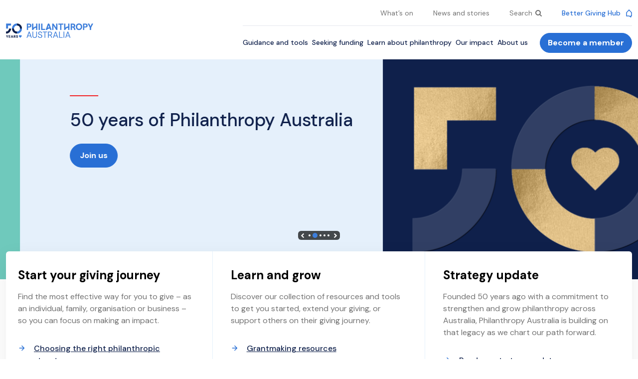

--- FILE ---
content_type: text/html; charset=UTF-8
request_url: https://www.philanthropy.org.au/?URL=homebuinessuccess123.blogspot.com
body_size: 20334
content:

<!DOCTYPE html>
<html>
  <head>
    <meta charset="UTF-8">
    <meta name="viewport" content="width=device-width, initial-scale=1">

    <meta name="description" content="More and better philanthropy">
    <meta charset="utf-8" />

    
    <link rel="preconnect" href="https://fonts.googleapis.com">
    <link rel="preconnect" href="https://fonts.gstatic.com" crossorigin>
    <link href="https://fonts.googleapis.com/css2?family=DM+Sans:ital,wght@0,400;0,500;0,700;1,400;1,500;1,700&display=swap" rel="stylesheet"> 
    
    <meta name="viewport" content="width=device-width, initial-scale=1, shrink-to-fit=no" />
            <script type="application/ld+json">
            {
                "@context": "http://schema.org",
                "@type": "Website",
                "name": "Webstar",
                "alternateName": "Webstar",
                "description": "Webstar is a webplace starter theme."
            }
        </script>
    
    <script data-cfasync="false" data-no-defer="1" data-no-minify="1" data-no-optimize="1">var ewww_webp_supported=!1;function check_webp_feature(A,e){var w;e=void 0!==e?e:function(){},ewww_webp_supported?e(ewww_webp_supported):((w=new Image).onload=function(){ewww_webp_supported=0<w.width&&0<w.height,e&&e(ewww_webp_supported)},w.onerror=function(){e&&e(!1)},w.src="data:image/webp;base64,"+{alpha:"UklGRkoAAABXRUJQVlA4WAoAAAAQAAAAAAAAAAAAQUxQSAwAAAARBxAR/Q9ERP8DAABWUDggGAAAABQBAJ0BKgEAAQAAAP4AAA3AAP7mtQAAAA=="}[A])}check_webp_feature("alpha");</script><script data-cfasync="false" data-no-defer="1" data-no-minify="1" data-no-optimize="1">var Arrive=function(c,w){"use strict";if(c.MutationObserver&&"undefined"!=typeof HTMLElement){var r,a=0,u=(r=HTMLElement.prototype.matches||HTMLElement.prototype.webkitMatchesSelector||HTMLElement.prototype.mozMatchesSelector||HTMLElement.prototype.msMatchesSelector,{matchesSelector:function(e,t){return e instanceof HTMLElement&&r.call(e,t)},addMethod:function(e,t,r){var a=e[t];e[t]=function(){return r.length==arguments.length?r.apply(this,arguments):"function"==typeof a?a.apply(this,arguments):void 0}},callCallbacks:function(e,t){t&&t.options.onceOnly&&1==t.firedElems.length&&(e=[e[0]]);for(var r,a=0;r=e[a];a++)r&&r.callback&&r.callback.call(r.elem,r.elem);t&&t.options.onceOnly&&1==t.firedElems.length&&t.me.unbindEventWithSelectorAndCallback.call(t.target,t.selector,t.callback)},checkChildNodesRecursively:function(e,t,r,a){for(var i,n=0;i=e[n];n++)r(i,t,a)&&a.push({callback:t.callback,elem:i}),0<i.childNodes.length&&u.checkChildNodesRecursively(i.childNodes,t,r,a)},mergeArrays:function(e,t){var r,a={};for(r in e)e.hasOwnProperty(r)&&(a[r]=e[r]);for(r in t)t.hasOwnProperty(r)&&(a[r]=t[r]);return a},toElementsArray:function(e){return e=void 0!==e&&("number"!=typeof e.length||e===c)?[e]:e}}),e=(l.prototype.addEvent=function(e,t,r,a){a={target:e,selector:t,options:r,callback:a,firedElems:[]};return this._beforeAdding&&this._beforeAdding(a),this._eventsBucket.push(a),a},l.prototype.removeEvent=function(e){for(var t,r=this._eventsBucket.length-1;t=this._eventsBucket[r];r--)e(t)&&(this._beforeRemoving&&this._beforeRemoving(t),(t=this._eventsBucket.splice(r,1))&&t.length&&(t[0].callback=null))},l.prototype.beforeAdding=function(e){this._beforeAdding=e},l.prototype.beforeRemoving=function(e){this._beforeRemoving=e},l),t=function(i,n){var o=new e,l=this,s={fireOnAttributesModification:!1};return o.beforeAdding(function(t){var e=t.target;e!==c.document&&e!==c||(e=document.getElementsByTagName("html")[0]);var r=new MutationObserver(function(e){n.call(this,e,t)}),a=i(t.options);r.observe(e,a),t.observer=r,t.me=l}),o.beforeRemoving(function(e){e.observer.disconnect()}),this.bindEvent=function(e,t,r){t=u.mergeArrays(s,t);for(var a=u.toElementsArray(this),i=0;i<a.length;i++)o.addEvent(a[i],e,t,r)},this.unbindEvent=function(){var r=u.toElementsArray(this);o.removeEvent(function(e){for(var t=0;t<r.length;t++)if(this===w||e.target===r[t])return!0;return!1})},this.unbindEventWithSelectorOrCallback=function(r){var a=u.toElementsArray(this),i=r,e="function"==typeof r?function(e){for(var t=0;t<a.length;t++)if((this===w||e.target===a[t])&&e.callback===i)return!0;return!1}:function(e){for(var t=0;t<a.length;t++)if((this===w||e.target===a[t])&&e.selector===r)return!0;return!1};o.removeEvent(e)},this.unbindEventWithSelectorAndCallback=function(r,a){var i=u.toElementsArray(this);o.removeEvent(function(e){for(var t=0;t<i.length;t++)if((this===w||e.target===i[t])&&e.selector===r&&e.callback===a)return!0;return!1})},this},i=new function(){var s={fireOnAttributesModification:!1,onceOnly:!1,existing:!1};function n(e,t,r){return!(!u.matchesSelector(e,t.selector)||(e._id===w&&(e._id=a++),-1!=t.firedElems.indexOf(e._id)))&&(t.firedElems.push(e._id),!0)}var c=(i=new t(function(e){var t={attributes:!1,childList:!0,subtree:!0};return e.fireOnAttributesModification&&(t.attributes=!0),t},function(e,i){e.forEach(function(e){var t=e.addedNodes,r=e.target,a=[];null!==t&&0<t.length?u.checkChildNodesRecursively(t,i,n,a):"attributes"===e.type&&n(r,i)&&a.push({callback:i.callback,elem:r}),u.callCallbacks(a,i)})})).bindEvent;return i.bindEvent=function(e,t,r){t=void 0===r?(r=t,s):u.mergeArrays(s,t);var a=u.toElementsArray(this);if(t.existing){for(var i=[],n=0;n<a.length;n++)for(var o=a[n].querySelectorAll(e),l=0;l<o.length;l++)i.push({callback:r,elem:o[l]});if(t.onceOnly&&i.length)return r.call(i[0].elem,i[0].elem);setTimeout(u.callCallbacks,1,i)}c.call(this,e,t,r)},i},o=new function(){var a={};function i(e,t){return u.matchesSelector(e,t.selector)}var n=(o=new t(function(){return{childList:!0,subtree:!0}},function(e,r){e.forEach(function(e){var t=e.removedNodes,e=[];null!==t&&0<t.length&&u.checkChildNodesRecursively(t,r,i,e),u.callCallbacks(e,r)})})).bindEvent;return o.bindEvent=function(e,t,r){t=void 0===r?(r=t,a):u.mergeArrays(a,t),n.call(this,e,t,r)},o};d(HTMLElement.prototype),d(NodeList.prototype),d(HTMLCollection.prototype),d(HTMLDocument.prototype),d(Window.prototype);var n={};return s(i,n,"unbindAllArrive"),s(o,n,"unbindAllLeave"),n}function l(){this._eventsBucket=[],this._beforeAdding=null,this._beforeRemoving=null}function s(e,t,r){u.addMethod(t,r,e.unbindEvent),u.addMethod(t,r,e.unbindEventWithSelectorOrCallback),u.addMethod(t,r,e.unbindEventWithSelectorAndCallback)}function d(e){e.arrive=i.bindEvent,s(i,e,"unbindArrive"),e.leave=o.bindEvent,s(o,e,"unbindLeave")}}(window,void 0),ewww_webp_supported=!1;function check_webp_feature(e,t){var r;ewww_webp_supported?t(ewww_webp_supported):((r=new Image).onload=function(){ewww_webp_supported=0<r.width&&0<r.height,t(ewww_webp_supported)},r.onerror=function(){t(!1)},r.src="data:image/webp;base64,"+{alpha:"UklGRkoAAABXRUJQVlA4WAoAAAAQAAAAAAAAAAAAQUxQSAwAAAARBxAR/Q9ERP8DAABWUDggGAAAABQBAJ0BKgEAAQAAAP4AAA3AAP7mtQAAAA==",animation:"UklGRlIAAABXRUJQVlA4WAoAAAASAAAAAAAAAAAAQU5JTQYAAAD/////AABBTk1GJgAAAAAAAAAAAAAAAAAAAGQAAABWUDhMDQAAAC8AAAAQBxAREYiI/gcA"}[e])}function ewwwLoadImages(e){if(e){for(var t=document.querySelectorAll(".batch-image img, .image-wrapper a, .ngg-pro-masonry-item a, .ngg-galleria-offscreen-seo-wrapper a"),r=0,a=t.length;r<a;r++)ewwwAttr(t[r],"data-src",t[r].getAttribute("data-webp")),ewwwAttr(t[r],"data-thumbnail",t[r].getAttribute("data-webp-thumbnail"));for(var i=document.querySelectorAll("div.woocommerce-product-gallery__image"),r=0,a=i.length;r<a;r++)ewwwAttr(i[r],"data-thumb",i[r].getAttribute("data-webp-thumb"))}for(var n=document.querySelectorAll("video"),r=0,a=n.length;r<a;r++)ewwwAttr(n[r],"poster",e?n[r].getAttribute("data-poster-webp"):n[r].getAttribute("data-poster-image"));for(var o,l=document.querySelectorAll("img.ewww_webp_lazy_load"),r=0,a=l.length;r<a;r++)e&&(ewwwAttr(l[r],"data-lazy-srcset",l[r].getAttribute("data-lazy-srcset-webp")),ewwwAttr(l[r],"data-srcset",l[r].getAttribute("data-srcset-webp")),ewwwAttr(l[r],"data-lazy-src",l[r].getAttribute("data-lazy-src-webp")),ewwwAttr(l[r],"data-src",l[r].getAttribute("data-src-webp")),ewwwAttr(l[r],"data-orig-file",l[r].getAttribute("data-webp-orig-file")),ewwwAttr(l[r],"data-medium-file",l[r].getAttribute("data-webp-medium-file")),ewwwAttr(l[r],"data-large-file",l[r].getAttribute("data-webp-large-file")),null!=(o=l[r].getAttribute("srcset"))&&!1!==o&&o.includes("R0lGOD")&&ewwwAttr(l[r],"src",l[r].getAttribute("data-lazy-src-webp"))),l[r].className=l[r].className.replace(/\bewww_webp_lazy_load\b/,"");for(var s=document.querySelectorAll(".ewww_webp"),r=0,a=s.length;r<a;r++)e?(ewwwAttr(s[r],"srcset",s[r].getAttribute("data-srcset-webp")),ewwwAttr(s[r],"src",s[r].getAttribute("data-src-webp")),ewwwAttr(s[r],"data-orig-file",s[r].getAttribute("data-webp-orig-file")),ewwwAttr(s[r],"data-medium-file",s[r].getAttribute("data-webp-medium-file")),ewwwAttr(s[r],"data-large-file",s[r].getAttribute("data-webp-large-file")),ewwwAttr(s[r],"data-large_image",s[r].getAttribute("data-webp-large_image")),ewwwAttr(s[r],"data-src",s[r].getAttribute("data-webp-src"))):(ewwwAttr(s[r],"srcset",s[r].getAttribute("data-srcset-img")),ewwwAttr(s[r],"src",s[r].getAttribute("data-src-img"))),s[r].className=s[r].className.replace(/\bewww_webp\b/,"ewww_webp_loaded");window.jQuery&&jQuery.fn.isotope&&jQuery.fn.imagesLoaded&&(jQuery(".fusion-posts-container-infinite").imagesLoaded(function(){jQuery(".fusion-posts-container-infinite").hasClass("isotope")&&jQuery(".fusion-posts-container-infinite").isotope()}),jQuery(".fusion-portfolio:not(.fusion-recent-works) .fusion-portfolio-wrapper").imagesLoaded(function(){jQuery(".fusion-portfolio:not(.fusion-recent-works) .fusion-portfolio-wrapper").isotope()}))}function ewwwWebPInit(e){ewwwLoadImages(e),ewwwNggLoadGalleries(e),document.arrive(".ewww_webp",function(){ewwwLoadImages(e)}),document.arrive(".ewww_webp_lazy_load",function(){ewwwLoadImages(e)}),document.arrive("videos",function(){ewwwLoadImages(e)}),"loading"==document.readyState?document.addEventListener("DOMContentLoaded",ewwwJSONParserInit):("undefined"!=typeof galleries&&ewwwNggParseGalleries(e),ewwwWooParseVariations(e))}function ewwwAttr(e,t,r){null!=r&&!1!==r&&e.setAttribute(t,r)}function ewwwJSONParserInit(){"undefined"!=typeof galleries&&check_webp_feature("alpha",ewwwNggParseGalleries),check_webp_feature("alpha",ewwwWooParseVariations)}function ewwwWooParseVariations(e){if(e)for(var t=document.querySelectorAll("form.variations_form"),r=0,a=t.length;r<a;r++){var i=t[r].getAttribute("data-product_variations"),n=!1;try{for(var o in i=JSON.parse(i))void 0!==i[o]&&void 0!==i[o].image&&(void 0!==i[o].image.src_webp&&(i[o].image.src=i[o].image.src_webp,n=!0),void 0!==i[o].image.srcset_webp&&(i[o].image.srcset=i[o].image.srcset_webp,n=!0),void 0!==i[o].image.full_src_webp&&(i[o].image.full_src=i[o].image.full_src_webp,n=!0),void 0!==i[o].image.gallery_thumbnail_src_webp&&(i[o].image.gallery_thumbnail_src=i[o].image.gallery_thumbnail_src_webp,n=!0),void 0!==i[o].image.thumb_src_webp&&(i[o].image.thumb_src=i[o].image.thumb_src_webp,n=!0));n&&ewwwAttr(t[r],"data-product_variations",JSON.stringify(i))}catch(e){}}}function ewwwNggParseGalleries(e){if(e)for(var t in galleries){var r=galleries[t];galleries[t].images_list=ewwwNggParseImageList(r.images_list)}}function ewwwNggLoadGalleries(e){e&&document.addEventListener("ngg.galleria.themeadded",function(e,t){window.ngg_galleria._create_backup=window.ngg_galleria.create,window.ngg_galleria.create=function(e,t){var r=$(e).data("id");return galleries["gallery_"+r].images_list=ewwwNggParseImageList(galleries["gallery_"+r].images_list),window.ngg_galleria._create_backup(e,t)}})}function ewwwNggParseImageList(e){for(var t in e){var r=e[t];if(void 0!==r["image-webp"]&&(e[t].image=r["image-webp"],delete e[t]["image-webp"]),void 0!==r["thumb-webp"]&&(e[t].thumb=r["thumb-webp"],delete e[t]["thumb-webp"]),void 0!==r.full_image_webp&&(e[t].full_image=r.full_image_webp,delete e[t].full_image_webp),void 0!==r.srcsets)for(var a in r.srcsets)nggSrcset=r.srcsets[a],void 0!==r.srcsets[a+"-webp"]&&(e[t].srcsets[a]=r.srcsets[a+"-webp"],delete e[t].srcsets[a+"-webp"]);if(void 0!==r.full_srcsets)for(var i in r.full_srcsets)nggFSrcset=r.full_srcsets[i],void 0!==r.full_srcsets[i+"-webp"]&&(e[t].full_srcsets[i]=r.full_srcsets[i+"-webp"],delete e[t].full_srcsets[i+"-webp"])}return e}check_webp_feature("alpha",ewwwWebPInit);</script><meta name='robots' content='index, follow, max-image-preview:large, max-snippet:-1, max-video-preview:-1' />

	<!-- This site is optimized with the Yoast SEO plugin v26.6 - https://yoast.com/wordpress/plugins/seo/ -->
	<title>Home - Philanthropy Australia</title>
	<link rel="canonical" href="https://www.philanthropy.org.au/" />
	<meta property="og:locale" content="en_US" />
	<meta property="og:type" content="website" />
	<meta property="og:title" content="Home - Philanthropy Australia" />
	<meta property="og:url" content="https://www.philanthropy.org.au/" />
	<meta property="og:site_name" content="Philanthropy Australia" />
	<meta property="article:modified_time" content="2025-11-03T01:06:46+00:00" />
	<meta name="twitter:card" content="summary_large_image" />
	<script type="application/ld+json" class="yoast-schema-graph">{"@context":"https://schema.org","@graph":[{"@type":"WebPage","@id":"https://www.philanthropy.org.au/","url":"https://www.philanthropy.org.au/","name":"Home - Philanthropy Australia","isPartOf":{"@id":"https://www.philanthropy.org.au/#website"},"about":{"@id":"https://www.philanthropy.org.au/#organization"},"datePublished":"2022-10-18T09:49:00+00:00","dateModified":"2025-11-03T01:06:46+00:00","breadcrumb":{"@id":"https://www.philanthropy.org.au/#breadcrumb"},"inLanguage":"en-AU","potentialAction":[{"@type":"ReadAction","target":["https://www.philanthropy.org.au/"]}]},{"@type":"BreadcrumbList","@id":"https://www.philanthropy.org.au/#breadcrumb","itemListElement":[{"@type":"ListItem","position":1,"name":"Home"}]},{"@type":"WebSite","@id":"https://www.philanthropy.org.au/#website","url":"https://www.philanthropy.org.au/","name":"Philanthropy Australia","description":"More and better philanthropy","publisher":{"@id":"https://www.philanthropy.org.au/#organization"},"potentialAction":[{"@type":"SearchAction","target":{"@type":"EntryPoint","urlTemplate":"https://www.philanthropy.org.au/?s={search_term_string}"},"query-input":{"@type":"PropertyValueSpecification","valueRequired":true,"valueName":"search_term_string"}}],"inLanguage":"en-AU"},{"@type":"Organization","@id":"https://www.philanthropy.org.au/#organization","name":"Philanthropy Australia","url":"https://www.philanthropy.org.au/","logo":{"@type":"ImageObject","inLanguage":"en-AU","@id":"https://www.philanthropy.org.au/#/schema/logo/image/","url":"https://www.philanthropy.org.au/wp-content/uploads/2022/10/logo.png","contentUrl":"https://www.philanthropy.org.au/wp-content/uploads/2022/10/logo.png","width":233,"height":50,"caption":"Philanthropy Australia"},"image":{"@id":"https://www.philanthropy.org.au/#/schema/logo/image/"}}]}</script>
	<!-- / Yoast SEO plugin. -->


<link rel='dns-prefetch' href='//www.google.com' />
<link rel="alternate" title="oEmbed (JSON)" type="application/json+oembed" href="https://www.philanthropy.org.au/wp-json/oembed/1.0/embed?url=https%3A%2F%2Fwww.philanthropy.org.au%2F" />
<link rel="alternate" title="oEmbed (XML)" type="text/xml+oembed" href="https://www.philanthropy.org.au/wp-json/oembed/1.0/embed?url=https%3A%2F%2Fwww.philanthropy.org.au%2F&#038;format=xml" />
<style id='wp-img-auto-sizes-contain-inline-css' type='text/css'>
img:is([sizes=auto i],[sizes^="auto," i]){contain-intrinsic-size:3000px 1500px}
/*# sourceURL=wp-img-auto-sizes-contain-inline-css */
</style>
<link rel='stylesheet' id='formidable-css' href='https://www.philanthropy.org.au/wp-content/plugins/formidable/css/formidableforms.css?ver=1218524' type='text/css' media='all' />
<link rel='stylesheet' id='wp-block-library-css' href='https://www.philanthropy.org.au/wp-includes/css/dist/block-library/style.min.css?ver=6.9' type='text/css' media='all' />
<style id='classic-theme-styles-inline-css' type='text/css'>
/*! This file is auto-generated */
.wp-block-button__link{color:#fff;background-color:#32373c;border-radius:9999px;box-shadow:none;text-decoration:none;padding:calc(.667em + 2px) calc(1.333em + 2px);font-size:1.125em}.wp-block-file__button{background:#32373c;color:#fff;text-decoration:none}
/*# sourceURL=/wp-includes/css/classic-themes.min.css */
</style>
<link rel='stylesheet' id='acf-accordion-style-css' href='https://www.philanthropy.org.au/wp-content/themes/webstar/blocks/accordion/accordion.css?ver=6.9' type='text/css' media='all' />
<link rel='stylesheet' id='acf-download-style-css' href='https://www.philanthropy.org.au/wp-content/themes/webstar/blocks/download/download.css?ver=6.9' type='text/css' media='all' />
<link rel='stylesheet' id='acf-hero-style-css' href='https://www.philanthropy.org.au/wp-content/themes/webstar/blocks/hero/hero.css?ver=6.9' type='text/css' media='all' />
<link rel='stylesheet' id='acf-inpagemenu-style-css' href='https://www.philanthropy.org.au/wp-content/themes/webstar/blocks/inpage_menu/inpagemenu.css?ver=6.9' type='text/css' media='all' />
<style id='acf-introtext-style-inline-css' type='text/css'>
body {
    
}
.sub-heading {
    font-size: 1.25rem;
    line-height: 1.75rem;
    font-weight: 400;
    font-family: "DM Sans",Arial,Noto Sans,sans-serif;
}
/*# sourceURL=https://www.philanthropy.org.au/wp-content/themes/webstar/blocks/intro_text/introtext.css */
</style>
<link rel='stylesheet' id='acf-membership-style-css' href='https://www.philanthropy.org.au/wp-content/themes/webstar/blocks/membership/membership.css?ver=6.9' type='text/css' media='all' />
<link rel='stylesheet' id='acf-featurebox-style-css' href='https://www.philanthropy.org.au/wp-content/themes/webstar/public/css/style.css?ver=6.9' type='text/css' media='all' />
<style id='acf-sponsors-style-inline-css' type='text/css'>
.sponsors-row img {
    max-width: 100%;
}
/*# sourceURL=https://www.philanthropy.org.au/wp-content/themes/webstar/blocks/sponsors/sponsors.css */
</style>
<style id='acf-eventhighlights-style-inline-css' type='text/css'>
.sponsors-row img {
    max-width: 100%;
}
/*# sourceURL=https://www.philanthropy.org.au/wp-content/themes/webstar/blocks/event_highlights/event_highlights.css */
</style>
<link rel='stylesheet' id='acf-pasteditions-style-css' href='https://www.philanthropy.org.au/wp-content/themes/webstar/blocks/past_editions/past_editions.css?ver=6.9' type='text/css' media='all' />
<style id='acf-timeline-style-inline-css' type='text/css'>
/* Clamp text to 3 lines with ellipsis */
/*.line-clamp-3 {
	display: -webkit-box;
	-webkit-line-clamp: 3;
	-webkit-box-orient: vertical;
	line-clamp: 3;
	overflow: hidden;
	text-overflow: ellipsis;
}*/
.timeline {
	position: relative;
	max-width: 1100px;
	margin-left: auto;
	margin-right: auto;
}
.timeline:before {
	content: "";
	position: absolute;
	left: 50%;
	transform: translateX(-1px);
	top: 0;
	bottom: 0;
	width: 2px;
	background: #e5e9f2; /* faint base line */
	z-index: 0;
}
.timeline-gradient {
	position: absolute;
	left: 50%;
	transform: translateX(-1px);
	width: 2px;
	/* stronger near the dot, fades away */
	background: linear-gradient(to bottom, rgba(61,126,219,0) 0%, rgba(61,126,219,.65) 50%, rgba(61,126,219,0) 100%);
	z-index: 1;
}
.timeline-item {
	position: relative;
	display: flex;
	margin-bottom: 50px;
	opacity: 0;
	transform: translateX(0);
	transition: opacity .6s ease, transform .6s ease;
	z-index: 1;
}
.timeline-dot {
	position: absolute;
	left: calc(50% - 20px);
	width: 40px;
	height: 40px;
	background: url('[data-uri]') no-repeat center;
	background-size: contain;
}
 .timeline-card { 
	max-width: 45%; 
	min-width: 0; 
	border-radius: 4px; 
	overflow: hidden; 
	position: relative;
	z-index: 2;
}
.timeline-image img { width: 100%; height: auto; display: block; }
.timeline-item.left { justify-content: flex-start; }
.timeline-item.right { justify-content: flex-end; }

.timeline-item.from-left { transform: translateX(-30px); }
.timeline-item.from-right { transform: translateX(30px); }

@media (min-width: 767px) {
	.timeline .timeline-item:first-child { margin-top: 0px !important; }
	
	/* Reduce spacing slightly for tighter layout */
	.timeline-item:not(:first-child) { 
		margin-top: -150px !important; 
	}
	
	.timeline-item {
		margin-bottom: 30px;
	}
	
	/* Z-index will be set dynamically by JavaScript */
}


.timeline-item.is-visible { opacity: 1; transform: translateX(0); }



@media (max-width: 767px) {
	.timeline:before { left: 20px; transform: none; }
	.timeline-item { justify-content: flex-start; padding-left: 50px; }
	.timeline-gradient { left: 20px; transform: none; }
	.timeline-dot { left: 0px; }
	.timeline-card { max-width: 100%; }
	/* Keep sideways transitions on mobile as well */
	.timeline-item.is-visible { opacity: 1; }
}

/* Ensure clamped text doesn't expand the card width */
.timeline-text {
	max-width: 100%;
	word-break: break-word;
	overflow-wrap: anywhere;
	min-width: 0;
}

.is-right {
	background-color: #0F204B;
}

.is-left {
	background: linear-gradient(180deg, #F2F7FD 48.27%, #FFF 100%);
}

.timeline-item .timeline-card .timeline-content h3 {
	color: 	 #286FD5;
font-family: "DM Sans", Arial, "Noto Sans", sans-serif;
font-size: 20px;
font-style: normal;
font-weight: 700;
line-height: 24px; /* 120% */
margin-bottom: 8px !important;
}

.timeline-item .timeline-card .timeline-content h4 {
	color:#0F204B;
font-family: "DM Sans", Arial, "Noto Sans", sans-serif;
font-size: 16px;
font-style: normal;
font-weight: 700;
line-height: 20px; /* 125% */
}

.timeline-item .timeline-card .timeline-content .timeline-text {
	color: #717171;
	font-family: "DM Sans", Arial, "Noto Sans", sans-serif;
	font-size: 14px;
	font-style: normal;
	font-weight: 400;
	line-height: 20px; /* 142.857% */
	max-width: 100%;
	width: 100%;
	box-sizing: border-box;
}

.timeline-item .timeline-card .timeline-content .timeline-cta {
	color: #0F204B;
font-family: "DM Sans", Arial, "Noto Sans", sans-serif;
font-size: 14px;
font-style: normal;
font-weight: 500;
line-height: 20px; /* 142.857% */
text-decoration-line: underline;

}

.timeline-item .timeline-card .timeline-content .timeline-cta:hover {
	text-decoration: none;
}

.timeline-item .timeline-card.is-right .timeline-content h3 {
	color:#7FD5C5;
}

.timeline-item .timeline-card.is-right .timeline-content h4 {
	color:#fff;
}

.timeline-item .timeline-card.is-right .timeline-content .timeline-text  {
	color:#fff;
}
.timeline-item .timeline-card.is-right .timeline-content .timeline-cta {
	color:#fff;
}


/* CTA icon spacing */
.timeline-cta {
	display: inline-flex;
	align-items: center;
	text-decoration: none;
}
.timeline-cta .timeline-cta-icon {
	margin-right: 6px;
}




/*# sourceURL=https://www.philanthropy.org.au/wp-content/themes/webstar/blocks/timeline/timeline.css */
</style>
<style id='acf-imageleftcontentright-style-inline-css' type='text/css'>
.content_image_section .news-block p {
    font-size: 16px;
}
/*# sourceURL=https://www.philanthropy.org.au/wp-content/themes/webstar/blocks/imageleftcontentright/imageleftcontentright.css */
</style>
<style id='global-styles-inline-css' type='text/css'>
:root{--wp--preset--aspect-ratio--square: 1;--wp--preset--aspect-ratio--4-3: 4/3;--wp--preset--aspect-ratio--3-4: 3/4;--wp--preset--aspect-ratio--3-2: 3/2;--wp--preset--aspect-ratio--2-3: 2/3;--wp--preset--aspect-ratio--16-9: 16/9;--wp--preset--aspect-ratio--9-16: 9/16;--wp--preset--color--black: #000000;--wp--preset--color--cyan-bluish-gray: #abb8c3;--wp--preset--color--white: #ffffff;--wp--preset--color--pale-pink: #f78da7;--wp--preset--color--vivid-red: #cf2e2e;--wp--preset--color--luminous-vivid-orange: #ff6900;--wp--preset--color--luminous-vivid-amber: #fcb900;--wp--preset--color--light-green-cyan: #7bdcb5;--wp--preset--color--vivid-green-cyan: #00d084;--wp--preset--color--pale-cyan-blue: #8ed1fc;--wp--preset--color--vivid-cyan-blue: #0693e3;--wp--preset--color--vivid-purple: #9b51e0;--wp--preset--gradient--vivid-cyan-blue-to-vivid-purple: linear-gradient(135deg,rgb(6,147,227) 0%,rgb(155,81,224) 100%);--wp--preset--gradient--light-green-cyan-to-vivid-green-cyan: linear-gradient(135deg,rgb(122,220,180) 0%,rgb(0,208,130) 100%);--wp--preset--gradient--luminous-vivid-amber-to-luminous-vivid-orange: linear-gradient(135deg,rgb(252,185,0) 0%,rgb(255,105,0) 100%);--wp--preset--gradient--luminous-vivid-orange-to-vivid-red: linear-gradient(135deg,rgb(255,105,0) 0%,rgb(207,46,46) 100%);--wp--preset--gradient--very-light-gray-to-cyan-bluish-gray: linear-gradient(135deg,rgb(238,238,238) 0%,rgb(169,184,195) 100%);--wp--preset--gradient--cool-to-warm-spectrum: linear-gradient(135deg,rgb(74,234,220) 0%,rgb(151,120,209) 20%,rgb(207,42,186) 40%,rgb(238,44,130) 60%,rgb(251,105,98) 80%,rgb(254,248,76) 100%);--wp--preset--gradient--blush-light-purple: linear-gradient(135deg,rgb(255,206,236) 0%,rgb(152,150,240) 100%);--wp--preset--gradient--blush-bordeaux: linear-gradient(135deg,rgb(254,205,165) 0%,rgb(254,45,45) 50%,rgb(107,0,62) 100%);--wp--preset--gradient--luminous-dusk: linear-gradient(135deg,rgb(255,203,112) 0%,rgb(199,81,192) 50%,rgb(65,88,208) 100%);--wp--preset--gradient--pale-ocean: linear-gradient(135deg,rgb(255,245,203) 0%,rgb(182,227,212) 50%,rgb(51,167,181) 100%);--wp--preset--gradient--electric-grass: linear-gradient(135deg,rgb(202,248,128) 0%,rgb(113,206,126) 100%);--wp--preset--gradient--midnight: linear-gradient(135deg,rgb(2,3,129) 0%,rgb(40,116,252) 100%);--wp--preset--font-size--small: 13px;--wp--preset--font-size--medium: 20px;--wp--preset--font-size--large: 36px;--wp--preset--font-size--x-large: 42px;--wp--preset--spacing--20: 0.44rem;--wp--preset--spacing--30: 0.67rem;--wp--preset--spacing--40: 1rem;--wp--preset--spacing--50: 1.5rem;--wp--preset--spacing--60: 2.25rem;--wp--preset--spacing--70: 3.38rem;--wp--preset--spacing--80: 5.06rem;--wp--preset--shadow--natural: 6px 6px 9px rgba(0, 0, 0, 0.2);--wp--preset--shadow--deep: 12px 12px 50px rgba(0, 0, 0, 0.4);--wp--preset--shadow--sharp: 6px 6px 0px rgba(0, 0, 0, 0.2);--wp--preset--shadow--outlined: 6px 6px 0px -3px rgb(255, 255, 255), 6px 6px rgb(0, 0, 0);--wp--preset--shadow--crisp: 6px 6px 0px rgb(0, 0, 0);}:where(.is-layout-flex){gap: 0.5em;}:where(.is-layout-grid){gap: 0.5em;}body .is-layout-flex{display: flex;}.is-layout-flex{flex-wrap: wrap;align-items: center;}.is-layout-flex > :is(*, div){margin: 0;}body .is-layout-grid{display: grid;}.is-layout-grid > :is(*, div){margin: 0;}:where(.wp-block-columns.is-layout-flex){gap: 2em;}:where(.wp-block-columns.is-layout-grid){gap: 2em;}:where(.wp-block-post-template.is-layout-flex){gap: 1.25em;}:where(.wp-block-post-template.is-layout-grid){gap: 1.25em;}.has-black-color{color: var(--wp--preset--color--black) !important;}.has-cyan-bluish-gray-color{color: var(--wp--preset--color--cyan-bluish-gray) !important;}.has-white-color{color: var(--wp--preset--color--white) !important;}.has-pale-pink-color{color: var(--wp--preset--color--pale-pink) !important;}.has-vivid-red-color{color: var(--wp--preset--color--vivid-red) !important;}.has-luminous-vivid-orange-color{color: var(--wp--preset--color--luminous-vivid-orange) !important;}.has-luminous-vivid-amber-color{color: var(--wp--preset--color--luminous-vivid-amber) !important;}.has-light-green-cyan-color{color: var(--wp--preset--color--light-green-cyan) !important;}.has-vivid-green-cyan-color{color: var(--wp--preset--color--vivid-green-cyan) !important;}.has-pale-cyan-blue-color{color: var(--wp--preset--color--pale-cyan-blue) !important;}.has-vivid-cyan-blue-color{color: var(--wp--preset--color--vivid-cyan-blue) !important;}.has-vivid-purple-color{color: var(--wp--preset--color--vivid-purple) !important;}.has-black-background-color{background-color: var(--wp--preset--color--black) !important;}.has-cyan-bluish-gray-background-color{background-color: var(--wp--preset--color--cyan-bluish-gray) !important;}.has-white-background-color{background-color: var(--wp--preset--color--white) !important;}.has-pale-pink-background-color{background-color: var(--wp--preset--color--pale-pink) !important;}.has-vivid-red-background-color{background-color: var(--wp--preset--color--vivid-red) !important;}.has-luminous-vivid-orange-background-color{background-color: var(--wp--preset--color--luminous-vivid-orange) !important;}.has-luminous-vivid-amber-background-color{background-color: var(--wp--preset--color--luminous-vivid-amber) !important;}.has-light-green-cyan-background-color{background-color: var(--wp--preset--color--light-green-cyan) !important;}.has-vivid-green-cyan-background-color{background-color: var(--wp--preset--color--vivid-green-cyan) !important;}.has-pale-cyan-blue-background-color{background-color: var(--wp--preset--color--pale-cyan-blue) !important;}.has-vivid-cyan-blue-background-color{background-color: var(--wp--preset--color--vivid-cyan-blue) !important;}.has-vivid-purple-background-color{background-color: var(--wp--preset--color--vivid-purple) !important;}.has-black-border-color{border-color: var(--wp--preset--color--black) !important;}.has-cyan-bluish-gray-border-color{border-color: var(--wp--preset--color--cyan-bluish-gray) !important;}.has-white-border-color{border-color: var(--wp--preset--color--white) !important;}.has-pale-pink-border-color{border-color: var(--wp--preset--color--pale-pink) !important;}.has-vivid-red-border-color{border-color: var(--wp--preset--color--vivid-red) !important;}.has-luminous-vivid-orange-border-color{border-color: var(--wp--preset--color--luminous-vivid-orange) !important;}.has-luminous-vivid-amber-border-color{border-color: var(--wp--preset--color--luminous-vivid-amber) !important;}.has-light-green-cyan-border-color{border-color: var(--wp--preset--color--light-green-cyan) !important;}.has-vivid-green-cyan-border-color{border-color: var(--wp--preset--color--vivid-green-cyan) !important;}.has-pale-cyan-blue-border-color{border-color: var(--wp--preset--color--pale-cyan-blue) !important;}.has-vivid-cyan-blue-border-color{border-color: var(--wp--preset--color--vivid-cyan-blue) !important;}.has-vivid-purple-border-color{border-color: var(--wp--preset--color--vivid-purple) !important;}.has-vivid-cyan-blue-to-vivid-purple-gradient-background{background: var(--wp--preset--gradient--vivid-cyan-blue-to-vivid-purple) !important;}.has-light-green-cyan-to-vivid-green-cyan-gradient-background{background: var(--wp--preset--gradient--light-green-cyan-to-vivid-green-cyan) !important;}.has-luminous-vivid-amber-to-luminous-vivid-orange-gradient-background{background: var(--wp--preset--gradient--luminous-vivid-amber-to-luminous-vivid-orange) !important;}.has-luminous-vivid-orange-to-vivid-red-gradient-background{background: var(--wp--preset--gradient--luminous-vivid-orange-to-vivid-red) !important;}.has-very-light-gray-to-cyan-bluish-gray-gradient-background{background: var(--wp--preset--gradient--very-light-gray-to-cyan-bluish-gray) !important;}.has-cool-to-warm-spectrum-gradient-background{background: var(--wp--preset--gradient--cool-to-warm-spectrum) !important;}.has-blush-light-purple-gradient-background{background: var(--wp--preset--gradient--blush-light-purple) !important;}.has-blush-bordeaux-gradient-background{background: var(--wp--preset--gradient--blush-bordeaux) !important;}.has-luminous-dusk-gradient-background{background: var(--wp--preset--gradient--luminous-dusk) !important;}.has-pale-ocean-gradient-background{background: var(--wp--preset--gradient--pale-ocean) !important;}.has-electric-grass-gradient-background{background: var(--wp--preset--gradient--electric-grass) !important;}.has-midnight-gradient-background{background: var(--wp--preset--gradient--midnight) !important;}.has-small-font-size{font-size: var(--wp--preset--font-size--small) !important;}.has-medium-font-size{font-size: var(--wp--preset--font-size--medium) !important;}.has-large-font-size{font-size: var(--wp--preset--font-size--large) !important;}.has-x-large-font-size{font-size: var(--wp--preset--font-size--x-large) !important;}
:where(.wp-block-post-template.is-layout-flex){gap: 1.25em;}:where(.wp-block-post-template.is-layout-grid){gap: 1.25em;}
:where(.wp-block-term-template.is-layout-flex){gap: 1.25em;}:where(.wp-block-term-template.is-layout-grid){gap: 1.25em;}
:where(.wp-block-columns.is-layout-flex){gap: 2em;}:where(.wp-block-columns.is-layout-grid){gap: 2em;}
:root :where(.wp-block-pullquote){font-size: 1.5em;line-height: 1.6;}
/*# sourceURL=global-styles-inline-css */
</style>
<link rel='stylesheet' id='pb-accordion-blocks-style-css' href='https://www.philanthropy.org.au/wp-content/plugins/accordion-blocks/build/index.css?ver=1.5.0' type='text/css' media='all' />
<link rel='stylesheet' id='webstar-css' href='https://www.philanthropy.org.au/wp-content/themes/webstar/public/css/style.css?ver=1643a953aa414df82f670990d52d12a2a3fa524f' type='text/css' media='all' />
<link rel='stylesheet' id='webstar-content-css' href='https://www.philanthropy.org.au/wp-content/themes/webstar/public/css/content.css?ver=0dfec49a0a9c94c64db8178e6bea6d9ac27b6673' type='text/css' media='all' />
<link rel='stylesheet' id='webstar-loggedin-css' href='https://www.philanthropy.org.au/wp-content/themes/webstar/public/css/logged-in.css?ver=2113945acb712469c1dcda6c4a427efe5765d28c' type='text/css' media='all' />
<link rel='stylesheet' id='webstar-mobi-css' href='https://www.philanthropy.org.au/wp-content/themes/webstar/public/css/mobiscroll/mobiscroll.jquery.min.css?ver=6c678cdd5761804efdd709c3baf4e69bda6fd906' type='text/css' media='all' />
<link rel='stylesheet' id='webstar-select2-css' href='https://www.philanthropy.org.au/wp-content/themes/webstar/public/css/select2.min.css?ver=15300680af4124bf8bde548f620ae21a53eb6a07' type='text/css' media='all' />
<link rel='stylesheet' id='gmedia-global-frontend-css' href='https://www.philanthropy.org.au/wp-content/plugins/grand-media/assets/gmedia.global.front.css?ver=1.15.0' type='text/css' media='all' />
<link rel='stylesheet' id='elementor-frontend-css' href='https://www.philanthropy.org.au/wp-content/plugins/elementor/assets/css/frontend.min.css?ver=3.34.0' type='text/css' media='all' />
<link rel='stylesheet' id='eael-general-css' href='https://www.philanthropy.org.au/wp-content/plugins/essential-addons-for-elementor-lite/assets/front-end/css/view/general.min.css?ver=6.5.4' type='text/css' media='all' />
<script src="https://www.philanthropy.org.au/wp-includes/js/jquery/jquery.min.js?ver=3.7.1" id="jquery-core-js"></script>
<script src="https://www.philanthropy.org.au/wp-includes/js/jquery/jquery-migrate.min.js?ver=3.4.1" id="jquery-migrate-js"></script>
<script src="https://www.google.com/recaptcha/api.js?ver=6.9" id="recaptcha-js"></script>
<link rel="https://api.w.org/" href="https://www.philanthropy.org.au/wp-json/" /><link rel="alternate" title="JSON" type="application/json" href="https://www.philanthropy.org.au/wp-json/wp/v2/pages/2" /><link rel="EditURI" type="application/rsd+xml" title="RSD" href="https://www.philanthropy.org.au/xmlrpc.php?rsd" />
<!-- Google Tag Manager -->
<script>(function(w,d,s,l,i){w[l]=w[l]||[];w[l].push({'gtm.start':
new Date().getTime(),event:'gtm.js'});var f=d.getElementsByTagName(s)[0],
j=d.createElement(s),dl=l!='dataLayer'?'&l='+l:'';j.async=true;j.src=
'https://www.googletagmanager.com/gtm.js?id='+i+dl;f.parentNode.insertBefore(j,f);
})(window,document,'script','dataLayer','GTM-NFL6GRF');</script>
<!-- End Google Tag Manager -->
<script>document.documentElement.className += " js";</script>

<!-- <meta name="GmediaGallery" version="1.24.1/1.8.0" license="" /> -->
<!-- Analytics by WP Statistics - https://wp-statistics.com -->
<meta name="generator" content="Elementor 3.34.0; features: additional_custom_breakpoints; settings: css_print_method-external, google_font-enabled, font_display-swap">
			<style>
				.e-con.e-parent:nth-of-type(n+4):not(.e-lazyloaded):not(.e-no-lazyload),
				.e-con.e-parent:nth-of-type(n+4):not(.e-lazyloaded):not(.e-no-lazyload) * {
					background-image: none !important;
				}
				@media screen and (max-height: 1024px) {
					.e-con.e-parent:nth-of-type(n+3):not(.e-lazyloaded):not(.e-no-lazyload),
					.e-con.e-parent:nth-of-type(n+3):not(.e-lazyloaded):not(.e-no-lazyload) * {
						background-image: none !important;
					}
				}
				@media screen and (max-height: 640px) {
					.e-con.e-parent:nth-of-type(n+2):not(.e-lazyloaded):not(.e-no-lazyload),
					.e-con.e-parent:nth-of-type(n+2):not(.e-lazyloaded):not(.e-no-lazyload) * {
						background-image: none !important;
					}
				}
			</style>
					<style>
			.algolia-search-highlight {
				background-color: #fffbcc;
				border-radius: 2px;
				font-style: normal;
			}
		</style>
		<link rel="icon" href="https://www.philanthropy.org.au/wp-content/uploads/2022/12/cropped-1-32x32.png" sizes="32x32" />
<link rel="icon" href="https://www.philanthropy.org.au/wp-content/uploads/2022/12/cropped-1-192x192.png" sizes="192x192" />
<link rel="apple-touch-icon" href="https://www.philanthropy.org.au/wp-content/uploads/2022/12/cropped-1-180x180.png" />
<meta name="msapplication-TileImage" content="https://www.philanthropy.org.au/wp-content/uploads/2022/12/cropped-1-270x270.png" />
		<style id="wp-custom-css">
			html .wp-block-gallery.has-nested-images figure.wp-block-image figcaption {
	position: relative !important;
	background: none !important;
	color: rgb(115, 115, 115) !important;
}

.show-controls {
  appearance: auto;
  -moz-appearance: auto;
  -webkit-appearance: auto;
}
.general-form textarea {
	border-radius: 3px;
}
.frm_error_style {
  color: red;
  margin-bottom:20px;
  font-weight: bold
}

:target {
  scroll-margin-top: 150px; 
}

/* Membership page CSS */

/* Box section layout */
.box{
width:570px;
}

/* tab changes */
#engage-individual.inactive.eael-tab-item-trigger.eael-tab-nav-item{
	background:#0F204B !important;
}
#engage-organisation.inactive.eael-tab-item-trigger.eael-tab-nav-item{
	background:#0F204B !important;
}
.custom-img1, .custom-img2{
	width:250px !important;
}
#engage-individual.inactive .custom-img1{
	display:none !important;
}
#engage-individual.active .custom-img2{
	display:none !important;
}
#engage-organisation.inactive .custom-img1{
	display:none !important;
}
#engage-organisation.active .custom-img2{
	display:none !important;
}
		</style>
		
</head>

<body class="home wp-singular page-template-default page page-id-2 wp-custom-logo wp-theme-webstar elementor-default elementor-kit-2795" data-template="base.twig">
<div class="wrapper" id="wrapper">
<header class="header fixed-top">
                <nav class="navbar navbar-expand-lg navbar-light bg-white px-2 px-lg-0 py-10 py-lg-0">
                <div class="container py-2 py-lg-0">
                    <a class="navbar-brand" href="https://www.philanthropy.org.au">
                                        <img src="https://www.philanthropy.org.au/wp-content/themes/webstar/public/images/logo-50.png" alt="Philanthropy Australia" width="305" height="50">
                    </a>
                    <div class="navbar-section">
    <ul class="list-unstyled top-nav d-none d-lg-flex">
             <li class="nav-item  menu-item menu-item-type-post_type menu-item-object-page menu-item-473"><a href="https://www.philanthropy.org.au/whats-on/">What’s on</a>
            <li class="nav-item  menu-item menu-item-type-post_type menu-item-object-page menu-item-474"><a href="https://www.philanthropy.org.au/news-and-stories/">News and stories</a>
        <li><a id="search" class="search" data-bs-toggle="collapse" href="#collapseSearch" role="button" aria-expanded="false" aria-controls="collapseSearch">Search <span class="search-icon"></span></a></li>
            <li><a target="_blank" href="https://bgh.philanthropy.org.au/" class="nav-link hub-link">Better Giving Hub <span class="hub-icon"></span></a></li>
        </ul>
    <button class="navbar-toggler mb-5 collapsed" type="button" data-bs-toggle="collapse" data-bs-target="#navbarMenu" aria-controls="navbarMenu" aria-expanded="false" aria-label="Toggle navigation">
    <span class="navbar-toggler-icon"></span>
    </button>
    <div class="collapse navbar-collapse " id="navbarMenu">
        <div class="navbar-nav-scroll d-lg-flex align-items-center ps-10 pe-10 ps-lg-0 pe-lg-0">
            <ul class="navbar-nav me-auto pe-lg-10 pe-xl-20">
                            <li class="nav-item ps-lg-0 pe-lg-5 pe-xl-15 pt-15 pb-10 pt-lg-0 pb-lg-0">
                    <a class="nav-link" href="https://www.philanthropy.org.au/guidance-and-tools/">Guidance and tools</a>
                </li>
                            <li class="nav-item ps-lg-0 pe-lg-5 pe-xl-15 pt-15 pb-10 pt-lg-0 pb-lg-0">
                    <a class="nav-link" href="https://www.philanthropy.org.au/seeking-funding/">Seeking funding</a>
                </li>
                            <li class="nav-item ps-lg-0 pe-lg-5 pe-xl-15 pt-15 pb-10 pt-lg-0 pb-lg-0">
                    <a class="nav-link" href="https://www.philanthropy.org.au/learn-about-philanthropy/">Learn about philanthropy</a>
                </li>
                            <li class="nav-item ps-lg-0 pe-lg-5 pe-xl-15 pt-15 pb-10 pt-lg-0 pb-lg-0">
                    <a class="nav-link" href="https://www.philanthropy.org.au/our-impact/">Our impact</a>
                </li>
                            <li class="nav-item ps-lg-0 pe-lg-5 pe-xl-15 pt-15 pb-10 pt-lg-0 pb-lg-0">
                    <a class="nav-link" href="https://www.philanthropy.org.au/about-us/">About us</a>
                </li>
                        </ul>
            <ul class="list-unstyled top-nav d-flex d-lg-none">
                        <li class="nav-item pt-10 pb-10 pt-lg-0 pb-lg-0 {item.classes | join(' ')}}"><a href="https://www.philanthropy.org.au/whats-on/">What’s on</a>
                        <li class="nav-item pt-10 pb-10 pt-lg-0 pb-lg-0 {item.classes | join(' ')}}"><a href="https://www.philanthropy.org.au/news-and-stories/">News and stories</a>
                        <li class="nav-item pt-10 pb-10 pt-lg-0 pb-lg-0"><a class="search" data-bs-toggle="collapse" href="#collapseSearch" role="button" aria-expanded="false" aria-controls="collapseSearch">Search <span class="search-icon"></span></a></li>
                        <li class="nav-item pt-10 pb-10 pt-lg-0 pb-lg-0"><a href="#" class="nav-link hub-link">Better Giving Hub <span class="hub-icon"></span></a></li>
                        </ul>
                        <a href="https://philanthropy.org.au/become-a-member/" class="btn btn-primary btn-sm fw-bold d-block d-lg-inline-block">Become a member</a>
                    </div>
    </div>
</div>

                
                </div>
            </nav>
            <div class="collapse navbar-search py-15 py-lg-30" id="collapseSearch">
          <div class="container">
            <form class="px-2 px-lg-0" action="/">
              <div class="form-holder me-lg-20 mb-10 mb-lg-0">
                <label for="search" class="d-lg-none mb-2 fw-bold text-dark-blue">Search</label>
                <input class="form-control mb-10 mb-lg-0 me-lg-n50 pe-lg-80" id="search" name="s" type="search" placeholder="Insert keyword(s)" aria-label="Search" />
                <button class="btn btn-primary" type="submit">Search</button>
              </div>
              <a class="btn-cancel" data-bs-toggle="collapse" href="#" role="button" aria-expanded="true" aria-controls="collapseSearch">Cancel</a>
            </form>
          </div>
        </div>
    </header>
<div class="page-holder">
<main role="main" id="main">
    
        <section class="promo-section bg-light-blue mb-n15 mb-lg-n35 px-2 px-lg-0">
  <div class="container">
    <div class="slick-holder mx-md-n35">
        <div class="slick-slider">
                    <div class="slide">
              <div class="row">
                <div class="col-md-6 pt-25 pt-lg-45 pb-25 pb-lg-80">
                  <div class="ps-md-35 pe-md-20">
                    <span class="decor-line bg-danger mb-10 mb-lg-15"></span>
                    <h1 class="text-dark-blue mb-10 mb-lg-15">Launching the Philanthropy Compass 2025: A guide to philanthropic practice.</h1>
                    <a href="https://www.philanthropy.org.au/about-us/publications/philanthropy-compass-2025/" class="btn btn-primary fw-bold d-block d-md-inline-block">Read the Philanthropy Compass</a>
                  </div>
                </div>
                <div class="col-md-6">
                  <div class="slick-image-holder ms-n10 me-n10 ms-lg-n7 me-lg-0">
                    <div class="slide" style="background-image: url('https://www.philanthropy.org.au/wp-content/uploads/2025/10/Compass.png')"></div>
                  </div>
                </div>
              </div>
            </div>

                        <div class="slide">
              <div class="row">
                <div class="col-md-6 pt-25 pt-lg-45 pb-25 pb-lg-80">
                  <div class="ps-md-35 pe-md-20">
                    <span class="decor-line bg-danger mb-10 mb-lg-15"></span>
                    <h1 class="text-dark-blue mb-10 mb-lg-15">50 years of Philanthropy Australia</h1>
                    <a href="https://philanthropy.eventsair.com/philanthropy-australia-50th-anniversary/registration/Site/Register" class="btn btn-primary fw-bold d-block d-md-inline-block">Join us</a>
                  </div>
                </div>
                <div class="col-md-6">
                  <div class="slick-image-holder ms-n10 me-n10 ms-lg-n7 me-lg-0">
                    <div class="slide" style="background-image: url('https://www.philanthropy.org.au/wp-content/uploads/2025/11/50th-4.png')"></div>
                  </div>
                </div>
              </div>
            </div>

                        <div class="slide">
              <div class="row">
                <div class="col-md-6 pt-25 pt-lg-45 pb-25 pb-lg-80">
                  <div class="ps-md-35 pe-md-20">
                    <span class="decor-line bg-danger mb-10 mb-lg-15"></span>
                    <h1 class="text-dark-blue mb-10 mb-lg-15">Philanthropy Australia is the national peak body for organisations and individuals working to achieve positive change.</h1>
                    <a href="https://philanthropy.org.au/our-impact/" class="btn btn-primary fw-bold d-block d-md-inline-block">Learn about our impact</a>
                  </div>
                </div>
                <div class="col-md-6">
                  <div class="slick-image-holder ms-n10 me-n10 ms-lg-n7 me-lg-0">
                    <div class="slide" style="background-image: url('https://www.philanthropy.org.au/wp-content/uploads/2025/07/PA-website-homepage-banner.jpg')"></div>
                  </div>
                </div>
              </div>
            </div>

                        <div class="slide">
              <div class="row">
                <div class="col-md-6 pt-25 pt-lg-45 pb-25 pb-lg-80">
                  <div class="ps-md-35 pe-md-20">
                    <span class="decor-line bg-danger mb-10 mb-lg-15"></span>
                    <h1 class="text-dark-blue mb-10 mb-lg-15">Our purpose is to work for a generous and inclusive Australia by inspiring more and better philanthropy.</h1>
                    <a href="https://philanthropy.org.au/about-us/" class="btn btn-primary fw-bold d-block d-md-inline-block">Read more</a>
                  </div>
                </div>
                <div class="col-md-6">
                  <div class="slick-image-holder ms-n10 me-n10 ms-lg-n7 me-lg-0">
                    <div class="slide" style="background-image: url('https://www.philanthropy.org.au/wp-content/uploads/2025/07/PA-website-homepage-banner-1.jpg')"></div>
                  </div>
                </div>
              </div>
            </div>

                        <div class="slide">
              <div class="row">
                <div class="col-md-6 pt-25 pt-lg-45 pb-25 pb-lg-80">
                  <div class="ps-md-35 pe-md-20">
                    <span class="decor-line bg-danger mb-10 mb-lg-15"></span>
                    <h1 class="text-dark-blue mb-10 mb-lg-15">Are you part of a giving circle or group? Complete the collective giving survey to help shape it&#8217;s future in Australia.</h1>
                    <a href="https://www.philanthropy.org.au/news-and-stories/take-part-in-exciting-research-to-unlock-collective-giving-in-australia/" class="btn btn-primary fw-bold d-block d-md-inline-block">Read more</a>
                  </div>
                </div>
                <div class="col-md-6">
                  <div class="slick-image-holder ms-n10 me-n10 ms-lg-n7 me-lg-0">
                    <div class="slide" style="background-image: url('https://www.philanthropy.org.au/wp-content/uploads/2025/09/Collective-Giving.jpg')"></div>
                  </div>
                </div>
              </div>
            </div>

                      </div>
                    <div class="slider-navigation rounded">
              <button type="button" class="slick-prev">Previous</button>
              <div class="dots-holder"></div>
              <button type="button" class="slick-next">Next</button>
            </div>
            </div>
  </div>
</section>

<section class="position-relative mb-20 mb-lg-35 px-2 px-lg-0">
            <div class="container">
              <div class="shadow-sm rounded bg-white">
                <div class="row">
                                  <div class="col-md-4 border-end border-light-blue ">
                    <div class="three-col-block d-flex flex-column justify-content-between">
                      <div class="three-col-holder position-relative pt-15 px-10 pt-lg-20 px-lg-15">
                        <h2 class="text-black mb-2 mb-md-10 fw-bold">Start your giving journey</h2>
                        <p class="mb-10 mb-md-20">Find the most effective way for you to give – as an individual, family, organisation or business – so you can focus on making an impact.</p>
                                                <ul class="list-unstyled mb-2">           
                          
                          <li class="ps-20 pb-5 pb-md-7"><a href="https://philanthropy.org.au/guidance-and-tools/ways-to-give/choosing-the-right-philanthropic-structure/" class="fw-medium">Choosing the right philanthropic structure</a></li>
                            
                          <li class="ps-20 pb-5 pb-md-7"><a href="https://philanthropy.org.au/guidance-and-tools/ways-to-give/community-foundations/" class="fw-medium">Community foundations</a></li>
                            
                          <li class="ps-20 pb-5 pb-md-7"><a href="https://philanthropy.org.au/guidance-and-tools/ways-to-give/collective-giving/" class="fw-medium">Collective giving</a></li>
                                                  </ul>
                                              </div>     
                      <div class="image-holder align-self-end me-md-n7 pt-10 pt-md-0">
                        <div class="image-block">
                                                    <img decoding="async" src="[data-uri]" data-src-img="https://www.philanthropy.org.au/wp-content/uploads/2022/11/Circle-photo-3@1x.png" data-src-webp="https://www.philanthropy.org.au/wp-content/uploads/2022/11/Circle-photo-3@1x.png.webp" data-eio="j" class="ewww_webp"><noscript><img decoding="async" src="https://www.philanthropy.org.au/wp-content/uploads/2022/11/Circle-photo-3@1x.png"></noscript>
                        </div>
                      </div>
                    </div>
                  </div>
                                    <div class="col-md-4 border-end border-light-blue ">
                    <div class="three-col-block d-flex flex-column justify-content-between">
                      <div class="three-col-holder position-relative pt-15 px-10 pt-lg-20 px-lg-15">
                        <h2 class="text-black mb-2 mb-md-10 fw-bold">Learn and grow</h2>
                        <p class="mb-10 mb-md-20">Discover our collection of resources and tools to get you started, extend your giving, or support others on their giving journey.</p>
                                                <ul class="list-unstyled mb-2">           
                          
                          <li class="ps-20 pb-5 pb-md-7"><a href="https://philanthropy.org.au/guidance-and-tools/grantmaking-resources/" class="fw-medium">Grantmaking resources</a></li>
                            
                          <li class="ps-20 pb-5 pb-md-7"><a href="https://philanthropy.org.au/guidance-and-tools/sector-job-opportunities/" class="fw-medium">Sector job opportunities</a></li>
                            
                          <li class="ps-20 pb-5 pb-md-7"><a href="https://philanthropy.org.au/guidance-and-tools/training-and-education/" class="fw-medium">Training and education</a></li>
                                                  </ul>
                                              </div>     
                      <div class="image-holder align-self-end me-md-n7 pt-10 pt-md-0">
                        <div class="image-block">
                                                    <img decoding="async" src="[data-uri]" data-src-img="https://www.philanthropy.org.au/wp-content/uploads/2022/11/Circle-photo-2@1x.png" data-src-webp="https://www.philanthropy.org.au/wp-content/uploads/2022/11/Circle-photo-2@1x.png.webp" data-eio="j" class="ewww_webp"><noscript><img decoding="async" src="https://www.philanthropy.org.au/wp-content/uploads/2022/11/Circle-photo-2@1x.png"></noscript>
                        </div>
                      </div>
                    </div>
                  </div>
                                    <div class="col-md-4  ">
                    <div class="three-col-block d-flex flex-column justify-content-between">
                      <div class="three-col-holder position-relative pt-15 px-10 pt-lg-20 px-lg-15">
                        <h2 class="text-black mb-2 mb-md-10 fw-bold">Strategy update</h2>
                        <p class="mb-10 mb-md-20">Founded 50 years ago with a commitment to strengthen and grow philanthropy across Australia, Philanthropy Australia is building on that legacy as we chart our path forward.</p>
                                                <ul class="list-unstyled mb-2">           
                          
                          <li class="ps-20 pb-5 pb-md-7"><a href="https://www.philanthropy.org.au/about-us/publications/strategy-update/" class="fw-medium">Read our strategy update</a></li>
                                                  </ul>
                                              </div>     
                      <div class="image-holder align-self-end  pt-10 pt-md-0">
                        <div class="image-block">
                                                    <img decoding="async" src="[data-uri]" data-src-img="https://www.philanthropy.org.au/wp-content/uploads/2025/09/strategy-update-2.png" data-src-webp="https://www.philanthropy.org.au/wp-content/uploads/2025/09/strategy-update-2.png.webp" data-eio="j" class="ewww_webp"><noscript><img decoding="async" src="https://www.philanthropy.org.au/wp-content/uploads/2025/09/strategy-update-2.png"></noscript>
                        </div>
                      </div>
                    </div>
                  </div>
                                  </div>
              </div>
            </div>
          </section>

<section class="mb-25 mb-lg-20 mb-lg-35 px-2 px-lg-0">
    <div class="container">
        <h2 class="text-black mb-15 mb-lg-20 fs-xl">News and stories</h2>
        <div class="row mb-15 mb-lg-30">
        <div class="col-md-6 border-end border-grey-light border-md-none">
                    <div class="news-block pe-md-7">
                <div class="image-holder mb-5 mb-lg-10">
                <a href="https://www.philanthropy.org.au/news-and-stories/get-ready-philanthropy-australia-conference-2026/"><img decoding="async" src="[data-uri]" data-src-img="https://www.philanthropy.org.au/wp-content/uploads/2025/12/BCEC-for-web.jpg" data-src-webp="https://www.philanthropy.org.au/wp-content/uploads/2025/12/BCEC-for-web.jpg.webp" data-eio="j" class="ewww_webp"><noscript><img decoding="async" src="https://www.philanthropy.org.au/wp-content/uploads/2025/12/BCEC-for-web.jpg"></noscript></a>
                </div>
                <span class="category text-primary pt-2 pb-5">
                                    <a href="/news-and-stories?news_type=96" class="category text-primary fw-bold pt-2 pb-2">News and stories</span>
                                </span>
                <h3 class="text-black"><a href="https://www.philanthropy.org.au/news-and-stories/get-ready-philanthropy-australia-conference-2026/">Get ready for Philanthropy Australia Conference 2026 </a></h3>
                <div class="info d-flex align-items-center pb-7">
                                    
                <span class="date d-flex align-items-center "><img decoding="async" class="me-5" src="https://www.philanthropy.org.au/wp-content/themes/webstar/public/images/icon-calendar-blue.svg" width="13" height="14">  Fri, 12 December 2025</span>
                                </div>
                                <p class="mb-10 mb-lg-15">Australia’s biggest philanthropy conference returns in 2026, and it will be bolder than ever! We are thrilled to announce the theme for the 2026 Philanthropy Australia Conference: Mobilising Generosity, Shaping the Future.</p>
                                <a href="https://www.philanthropy.org.au/news-and-stories/get-ready-philanthropy-australia-conference-2026/" class="read-more"><img decoding="async" class="me-2" src="https://www.philanthropy.org.au/wp-content/themes/webstar/public/images/icon-arrow-forward-blue.svg" width="16" height="16">Read more</a>
            </div>
                                </div>
        <div class="col-md-6">
                                                <div class="news-block inline border-bottom border-grey-light ms-md-7 pb-15 pt-10 pt-md-0">
                    <div class="d-flex align-items-start flex-column flex-lg-row">
                        <div class="holder pe-7 mt-md-n5">
                        <span class="category text-primary pt-2 pb-4">    
                                                    <a href="/news-and-stories?news_type=96" class="category text-primary fw-bold pt-2 pb-2">News and stories</span>
                                                </span>
                        <h3 class="text-black"><a href="https://www.philanthropy.org.au/news-and-stories/darrell-wade-appointed-as-future-chair-at-philanthropy-australia/">Darrell Wade appointed as future Chair at Philanthropy Australia </a></h3>
                        <div class="info d-flex align-items-center pb-7">
                           
                            <span class="author d-flex align-items-center pe-5 border-end border-grey-ce"><img decoding="async" class="me-5" src="https://www.philanthropy.org.au/wp-content/themes/webstar/public/images/icon-user-blue.svg" width="10" height="14"> Dee Rudebeck, Advisor, News &#038; Storytelling</span>
                            
                            <span class="date d-flex align-items-center   ps-5"><img decoding="async" class="me-5" src="https://www.philanthropy.org.au/wp-content/themes/webstar/public/images/icon-calendar-blue.svg" width="13" height="14"> Fri, 28 November 2025</span>
                        </div>
                        
                                                <p class="mb-10 mb-lg-0">Philanthropy Australia is delighted to announce that travel entrepreneur and philanthropist Darrell Wade has been appointed Chair designate of its board, marking the close of a significant period of co-leadership under Amanda Miller OAM and Lisa George. Their tenure, which comes to an end in February 2026, has been recognised for strengthening the organisation’s voice and overseeing the advancement of key reforms.</p>
                                                </div>
                        <div class="image-holder flex-shrink-0">
                        <a href="https://www.philanthropy.org.au/news-and-stories/darrell-wade-appointed-as-future-chair-at-philanthropy-australia/"><img decoding="async" src="https://www.philanthropy.org.au/wp-content/uploads/2025/11/Darrell-for-Web-1-198x145.jpg" width="200"></a>
                        </div>
                    </div>
                    </div>
                                        <div class="news-block inline border-bottom border-grey-light ms-md-7 pb-15 pt-10 pt-md-15">
                    <div class="d-flex align-items-start flex-column flex-lg-row">
                        <div class="holder pe-7 mt-md-n5">
                        <span class="category text-primary pt-2 pb-4">    
                                                    <a href="/news-and-stories?news_type=96" class="category text-primary fw-bold pt-2 pb-2">News and stories</span>
                                                </span>
                        <h3 class="text-black"><a href="https://www.philanthropy.org.au/news-and-stories/the-philanthropy-leadership-summit-compass-launches/">The Philanthropy Leadership Summit Compass launches</a></h3>
                        <div class="info d-flex align-items-center pb-7">
                            
                            <span class="date d-flex align-items-center "><img decoding="async" class="me-5" src="https://www.philanthropy.org.au/wp-content/themes/webstar/public/images/icon-calendar-blue.svg" width="13" height="14"> Fri, 17 October 2025</span>
                        </div>
                        
                                                <p class="mb-10 mb-lg-0">Philanthropy Australia is pleased to share the Philanthropy Leadership Summit 2025 Compass with the sector. This guide to practice in response to the polycrisis has been informed by our 2025 strategic planning process and shaped by insights and ideas from participants in the Summit funders’ workshop and from individual members.</p>
                                                </div>
                        <div class="image-holder flex-shrink-0">
                        <a href="https://www.philanthropy.org.au/news-and-stories/the-philanthropy-leadership-summit-compass-launches/"><img decoding="async" src="[data-uri]" width="200" data-src-img="https://www.philanthropy.org.au/wp-content/uploads/2025/10/Compass-for-web-2-198x145.jpg" data-src-webp="https://www.philanthropy.org.au/wp-content/uploads/2025/10/Compass-for-web-2-198x145.jpg.webp" data-eio="j" class="ewww_webp"><noscript><img decoding="async" src="https://www.philanthropy.org.au/wp-content/uploads/2025/10/Compass-for-web-2-198x145.jpg" width="200"></noscript></a>
                        </div>
                    </div>
                    </div>
                                        <div class="news-block inline border-bottom border-grey-light ms-md-7 pb-15 pt-10 pt-md-15">
                    <div class="d-flex align-items-start flex-column flex-lg-row">
                        <div class="holder pe-7 mt-md-n5">
                        <span class="category text-primary pt-2 pb-4">    
                                                    <a href="/news-and-stories?news_type=96" class="category text-primary fw-bold pt-2 pb-2">News and stories</span>
                                                </span>
                        <h3 class="text-black"><a href="https://www.philanthropy.org.au/news-and-stories/in-the-wake-of-bondi-choosing-humanity-over-hate/">In the wake of Bondi: Choosing humanity over hate</a></h3>
                        <div class="info d-flex align-items-center pb-7">
                           
                            <span class="author d-flex align-items-center pe-5 border-end border-grey-ce"><img decoding="async" class="me-5" src="https://www.philanthropy.org.au/wp-content/themes/webstar/public/images/icon-user-blue.svg" width="10" height="14"> Amanda Miller OAM, Co-Chair, Philanthropy Australia</span>
                            
                            <span class="date d-flex align-items-center   ps-5"><img decoding="async" class="me-5" src="https://www.philanthropy.org.au/wp-content/themes/webstar/public/images/icon-calendar-blue.svg" width="13" height="14"> Wed, 17 December 2025</span>
                        </div>
                        
                                                <p class="mb-10 mb-lg-0">On Sunday night, when news broke of the attack at Bondi, I felt anguish, heartbreak and betrayal. To see such an act of antisemitic violence against the Jewish community unfold in Australia was unfathomable. It shook something in all of us. My most heartfelt condolences are with the victims, their families, and everyone whose sense of safety has been upended, as mine very much has.</p>
                                                </div>
                        <div class="image-holder flex-shrink-0">
                        <a href="https://www.philanthropy.org.au/news-and-stories/in-the-wake-of-bondi-choosing-humanity-over-hate/"><img decoding="async" src="[data-uri]" width="200" data-src-img="https://www.philanthropy.org.au/wp-content/uploads/2025/12/Bondi-for-Web-198x145.jpg" data-src-webp="https://www.philanthropy.org.au/wp-content/uploads/2025/12/Bondi-for-Web-198x145.jpg.webp" data-eio="j" class="ewww_webp"><noscript><img decoding="async" src="https://www.philanthropy.org.au/wp-content/uploads/2025/12/Bondi-for-Web-198x145.jpg" width="200"></noscript></a>
                        </div>
                    </div>
                    </div>
                                                    </div>
        </div>
                <div class="d-flex justify-content-center btn-holder">
        <a href="https://philanthropy.org.au/news-and-stories/" class="btn btn-primary btn-sm fw-bold d-block d-md-inline-block">View all news and stories</a>
        </div>
            </div>
    </section>
    

<section class="video-section mb-25 mb-lg-35 px-2 px-lg-0">
  <div class="container">
    <div class="video-section-holder rounded py-md-25 px-md-30" style="background-image: url('https://www.philanthropy.org.au/wp-content/uploads/2022/11/stories-of-giving-1.jpg');">
      <div class="row">
        <div class="col-md-5">
          <div class="text-block bg-dark-blue rounded text-white px-10 pt-20 pb-15 px-md-20 pt-md-42 pb-md-42">
            <span class="decor-line bg-green-light mb-10"></span>
            <h2 class="mb-10">Stories of giving</h2>
                        <p class="mb-15">Stories to inspire more and better philanthropy. Read about the experiences and motivations of the donors and the causes they are supporting.</p>
                                    <a href="https://www.philanthropy.org.au/about-us/publications/inspiring-stories-of-giving/" class="btn btn-primary fw-bold d-block d-md-inline-block">Read our stories of giving</a>
                      </div>
        </div>
        <div class="col-md-7">
                    <div class="d-flex justify-content-center align-items-center video-holder" style="background-image: url('https://www.philanthropy.org.au/wp-content/uploads/2022/11/stories-of-giving-1.jpg');">
                      </div>
                  </div>
      </div>
    </div>
  </div>
</section>

<section class="image-section mb-25 mb-lg-35 px-2 px-lg-0">
    <div class="container">
        <div class="bg-dark-blue rounded overflow-hidden">
        <div class="row">
            <div class="col-md-8">
            <div class="image-holder me-md-5" style="background-image: url('https://www.philanthropy.org.au/wp-content/uploads/2024/10/brisbane-2026.jpg');"></div>
            </div>
            <div class="col-md-4">
            <div class="text-block bg-dark-blue text-white ps-10 ps-md-5 pe-10 pe-md-20 pt-15 pt-md-64 pb-15 pb-md-64">
                <span class="decor-line bg-green-light mb-10"></span>
                <h3 class="mb-7">Philanthropy Australia Conference 2026</h3>
                <div class="info d-flex align-items-center pb-10 text-green-light">
                <span class="date d-flex align-items-center pe-5"><img loading="lazy" decoding="async" class="me-5" src="https://www.philanthropy.org.au/wp-content/themes/webstar/public/images/icon-calendar-green.svg" width="13" height="14"> Tue, 8 Sep 2026</span>
                                <span class="location d-flex align-items-center ps-5"><img loading="lazy" decoding="async" class="me-5" src="https://www.philanthropy.org.au/wp-content/themes/webstar/public/images/icon-map-pin-green.svg" width="8" height="14"> Brisbane, Array</span>
                                </div>
                                <p class="mb-15">Brisbane has been chosen as the host city for the 2026 Philanthropy Australia Conference! More info to come.</p>
                                
                <a href="https://www.philanthropy.org.au/whats-on/philanthropy-australia-conference-2026/" class="btn btn-primary fw-bold d-block d-md-inline-block">Read more</a>
            </div>
            </div>
        </div>
        </div>
    </div>
</section>

<section class="mb-25 mb-lg-35 px-2 px-lg-0">
    <div class="container">
        <h2 class="text-black mb-15 mb-md-20 fw-bold fs-xl">Events</h2>
        <div class="row mb-md-30">
                                <div class="col-md-4 border-end border-grey-ce border-md-none">
                <div class="event-block pb-20 pb-md-7">
                    <div class="image-holder position-relative">
                    <a href="https://www.philanthropy.org.au/whats-on/art-funders-peer-network-q1/"><img decoding="async" width="426" src="[data-uri]" data-src-img="https://www.philanthropy.org.au/wp-content/uploads/2025/12/Art-Funders-Whats-On-1-1-426x283.png" data-src-webp="https://www.philanthropy.org.au/wp-content/uploads/2025/12/Art-Funders-Whats-On-1-1-426x283.png.webp" data-eio="j" class="ewww_webp"><noscript><img decoding="async" width="426" src="https://www.philanthropy.org.au/wp-content/uploads/2025/12/Art-Funders-Whats-On-1-1-426x283.png"></noscript></a>
                                        <span class="event-date bg-green-light fw-bold"><img loading="lazy" decoding="async" class="me-10" src="https://www.philanthropy.org.au/wp-content/themes/webstar/public/images/icon-calendar.svg" width="13" height="14">
                    <time datetime="04/02/2026">
                        Wed, 4 Feb 2026                    </time>
                    
                    </span>
                                        </div>
                                        <a href="https://philanthropy.org.au/whats-on/?event_type=43" class="category text-primary fw-bold pt-2 pb-2">Peer Network</span>
                                        <h3 class="text-black fw-bold"><a href="https://www.philanthropy.org.au/whats-on/art-funders-peer-network-q1/">Save the date: Arts Funders Peer Network (Q1)</a></h3>
                    <div class="info d-flex flex-wrap align-items-center">
                                                                                <span class="date d-flex align-items-center ps-5"><img loading="lazy" decoding="async" class="me-5" src="https://www.philanthropy.org.au/wp-content/themes/webstar/public/images/icon-clock-blue.svg" width="12" height="14"> 12:00 pm &#8211; 1:00 pm AEDT</span>
                                        </div>
                                        <p class="mb-10">Join us at the first Arts Funders Peer Network virtual meeting for 2026, happening on Wednesday 4 February.</p>
                                        <a href="https://www.philanthropy.org.au/whats-on/art-funders-peer-network-q1/" class="read-more"><img decoding="async" class="me-2" src="https://www.philanthropy.org.au/wp-content/themes/webstar/public/images/icon-arrow-forward-blue.svg" width="16" height="16">Read more</a>
                </div>
            </div>
                        <div class="col-md-4 border-end border-grey-ce border-md-none">
                <div class="event-block pb-20 pb-md-7">
                    <div class="image-holder position-relative">
                    <a href="https://www.philanthropy.org.au/whats-on/social-enterprise-funders-network-q1/"><img decoding="async" width="426" src="[data-uri]" data-src-img="https://www.philanthropy.org.au/wp-content/uploads/2025/12/Social-Enterprise-426x283.png" data-src-webp="https://www.philanthropy.org.au/wp-content/uploads/2025/12/Social-Enterprise-426x283.png.webp" data-eio="j" class="ewww_webp"><noscript><img decoding="async" width="426" src="https://www.philanthropy.org.au/wp-content/uploads/2025/12/Social-Enterprise-426x283.png"></noscript></a>
                                        <span class="event-date bg-green-light fw-bold"><img loading="lazy" decoding="async" class="me-10" src="https://www.philanthropy.org.au/wp-content/themes/webstar/public/images/icon-calendar.svg" width="13" height="14">
                    <time datetime="12/02/2026">
                        Thu, 12 Feb 2026                    </time>
                    
                    </span>
                                        </div>
                                        <a href="https://philanthropy.org.au/whats-on/?event_type=43" class="category text-primary fw-bold pt-2 pb-2">Peer Network</span>
                                        <h3 class="text-black fw-bold"><a href="https://www.philanthropy.org.au/whats-on/social-enterprise-funders-network-q1/">Social Enterprise Funders Network (Q1)</a></h3>
                    <div class="info d-flex flex-wrap align-items-center">
                                                                                <span class="date d-flex align-items-center ps-5"><img loading="lazy" decoding="async" class="me-5" src="https://www.philanthropy.org.au/wp-content/themes/webstar/public/images/icon-clock-blue.svg" width="12" height="14"> 12:00 pm &#8211; 1:00 pm AEDT</span>
                                        </div>
                                        <p class="mb-10">Kick off the year with our first Social Enterprise Funders Network meeting for 2026 on Thursday 12 February.</p>
                                        <a href="https://www.philanthropy.org.au/whats-on/social-enterprise-funders-network-q1/" class="read-more"><img decoding="async" class="me-2" src="https://www.philanthropy.org.au/wp-content/themes/webstar/public/images/icon-arrow-forward-blue.svg" width="16" height="16">Read more</a>
                </div>
            </div>
                        <div class="col-md-4 border-end border-grey-ce border-md-none">
                <div class="event-block pb-20 pb-md-7">
                    <div class="image-holder position-relative">
                    <a href="https://www.philanthropy.org.au/whats-on/education-funders-peer-network-q1/"><img decoding="async" width="426" src="[data-uri]" data-src-img="https://www.philanthropy.org.au/wp-content/uploads/2025/12/Education-Whats-On-426x283.png" data-src-webp="https://www.philanthropy.org.au/wp-content/uploads/2025/12/Education-Whats-On-426x283.png.webp" data-eio="j" class="ewww_webp"><noscript><img decoding="async" width="426" src="https://www.philanthropy.org.au/wp-content/uploads/2025/12/Education-Whats-On-426x283.png"></noscript></a>
                                        <span class="event-date bg-green-light fw-bold"><img loading="lazy" decoding="async" class="me-10" src="https://www.philanthropy.org.au/wp-content/themes/webstar/public/images/icon-calendar.svg" width="13" height="14">
                    <time datetime="24/02/2026">
                        Tue, 24 Feb 2026                    </time>
                    
                    </span>
                                        </div>
                                        <a href="https://philanthropy.org.au/whats-on/?event_type=43" class="category text-primary fw-bold pt-2 pb-2">Peer Network</span>
                                        <h3 class="text-black fw-bold"><a href="https://www.philanthropy.org.au/whats-on/education-funders-peer-network-q1/">Education Funders Peer Network (Q1)</a></h3>
                    <div class="info d-flex flex-wrap align-items-center">
                                        <span class="location d-flex align-items-center ps-5 pe-5 border-end border-grey-ce"><img loading="lazy" decoding="async" class="me-5" src="https://www.philanthropy.org.au/wp-content/themes/webstar/public/images/icon-map-pin-blue.svg" width="8" height="14"> Sydney,Array</span>
                                                                                <span class="date d-flex align-items-center ps-5"><img loading="lazy" decoding="async" class="me-5" src="https://www.philanthropy.org.au/wp-content/themes/webstar/public/images/icon-clock-blue.svg" width="12" height="14"> 12:00 pm &#8211; 1:00 pm AEDT</span>
                                        </div>
                                        <p class="mb-10">Let’s start 2026 together. Save the date for our first Education Funders Peer Network meeting happening on Tuesday 24 February.</p>
                                        <a href="https://www.philanthropy.org.au/whats-on/education-funders-peer-network-q1/" class="read-more"><img decoding="async" class="me-2" src="https://www.philanthropy.org.au/wp-content/themes/webstar/public/images/icon-arrow-forward-blue.svg" width="16" height="16">Read more</a>
                </div>
            </div>
                                            </div>
                <div class="d-flex flex-wrap justify-content-center">
        <a href="https://philanthropy.org.au/whats-on/" class="btn btn-primary btn-sm fw-bold w-100 w-md-auto">View all events</a>
        </div>
            </div>
</section>

<li id="block-14" class="widget widget_block"><style>.show-controls {
 appearance: auto;
 -moz-appearance: auto;
 -webkit-appearance: auto; 
}</style>
<section class="subscribe-section pb-20">
  <div class="container">
    <div class="row">
      <div class="col-md-4 col-lg-5">
        <div class="text-block text-black">
          <h2>Subscribe to Giving News</h2>
          <p>
            Please complete your details here to subscribe to Philanthropy
            Australia’s e-newsletter.
          </p>
          <span class="note">* required fields</span>
        </div>
      </div>
      <div class="col-md-8 col-lg-6">
        <div
          class="frm_forms"
          id="frm_form_3_container"
          data-token="bfafba5cd33505c0aea847eccebc3cb3"
        >
          <form
            
            method="post"
            class="subscribe-form"
            action="https://webto.salesforce.com/servlet/servlet.WebToLead?encoding=UTF-8"
          >
            <div class="frm_form_fields">
              <fieldset>
                <div class="frm_fields_container">
                  <input type="hidden" name="oid" value="" />
                  <input
                    type="hidden"
                    name="retURL"
                    value="https://www.philanthropy.org.au/thank-you-for-subscribing/"
                  />
                  <input
                    type="hidden"
                    name="lead_source"
                    id="lead_source"
                    value="E-newsletter sign-up"
                  />
                  <div class="row">
                    <div
                      id="frm_field_15_container"
                      class="col-md-6 mb-10 frm_form_field form-field frm_required_field frm_top_container"
                    >
                      <label
                        for="first_name"
                        id="field_v0z6f2_label"
                        class="fw-bold text-black d-block pb-5"
                        >First Name
                        <span class="frm_required" aria-hidden="true">*</span>
                      </label>
                      <input
                        type="text"
                        id="first_name"
                        name="first_name"
                        value=""
                        data-reqmsg="Please enter a First Name"
                        aria-required="true"
                        data-invmsg="Text is invalid"
                        class="form-control form-control-sm"
                        aria-invalid="false"
                        required
                      />
                    </div>

                    <div
                      id="frm_field_16_container"
                      class="col-md-6 mb-10 frm_form_field form-field frm_required_field frm_top_container"
                    >
                      <label
                        for="field_nw8m42"
                        id="field_nw8m42_label"
                        class="fw-bold text-black d-block pb-5"
                        >Last Name
                        <span class="frm_required" aria-hidden="true">*</span>
                      </label>
                      <input
                        type="text"
                        id="last_name"
                        name="last_name"
                        value=""
                        data-reqmsg="Please enter a Last Name"
                        aria-required="true"
                        data-invmsg="Text is invalid"
                        class="form-control form-control-sm"
                        aria-invalid="false"
                        required
                      />
                    </div>
                  </div>
                  <div class="row">
                    <div
                      id="frm_field_17_container"
                      class="col-md-6 mb-10 frm_form_field form-field frm_required_field frm_top_container"
                    >
                      <label
                        for="field_g5zco2"
                        id="field_g5zco2_label"
                        class="fw-bold text-black d-block pb-5"
                        >Email
                        <span class="frm_required" aria-hidden="true">*</span>
                      </label>
                      <input
                        type="email"
                        id="email"
                        name="email"
                        value=""
                        data-reqmsg="Please enter an Email Address"
                        aria-required="true"
                        data-invmsg="Please enter a valid Email Address"
                        class="form-control form-control-sm"
                        aria-invalid="false"
                        required
                      />
                    </div>
                  
                    <div
                      id="frm_field_18_container"
                      class="col-md-6 mb-10 frm_form_field form-field frm_top_container"
                    >
                      <label
                        for="field_hp88j2"
                        id="field_hp88j2_label"
                        class="fw-bold text-black d-block pb-5"
                        >Company
                        <span class="frm_required" aria-hidden="true"></span>
                      </label>
                      <input
                        type="text"
                        id="company"
                        name="company"
                        value=""
                        data-invmsg="Text is invalid"
                        class="form-control form-control-sm"
                        aria-invalid="false"
                      />
                    </div>
                  </div>
<div class="row">
            <div
              id="frm_field_41_container"
              class="col-12 mb-10 frm_form_field form-field frm_required_field frm_top_container"
            >
              <label
                for="state"
                class="fw-bold text-black d-block pb-5"
                >How did you hear about Philanthropy Australia?
                <span class="frm_required" aria-hidden="true">*</span>
              </label>
              <select  id="00NMq000001BfSH" name="00NMq000001BfSH"  data-reqmsg="Please make a selection"
              aria-required="true"
              data-invmsg="Please make a selection"
              class="form-control show-controls"
              aria-invalid="false"
              required>
                <option value="">--None--</option><option value="Colleague / word of mouth">Colleague / word of mouth</option>
<option value="Search engine">Search engine</option>
<option value="Social media">Social media</option>
<option value="Philanthropy Weekly">Philanthropy Weekly</option>
<option value="Other Philanthropy Australia email">Other Philanthropy Australia email</option>
<option value="Other">Other</option>
              </select>
            </div>
          </div>
                  <div class="row">
                    <div class="col mb-10 mb-md-15">
                      <div class="d-md-flex align-items-end">
                        <div
                          id="frm_field_19_container"
                          class="post-code me-15 frm_form_field form-field frm_required_field frm_top_container"
                        >
                          <label
                            for="state"
                            id="field_b5cw12_label"
                            class="fw-bold text-black d-block pb-5"
                            >State
                            <span class="frm_required" aria-hidden="true"
                              >*</span
                            >
                          </label>
                          <select class="form-control show-controls" id="state" name="state"  data-reqmsg="Please select a State"
                            aria-required="true"
                            data-invmsg="Please select a State"
                            aria-invalid="false"
                            required>
                              <option value="">Please select</option>
                              <option value="ACT">ACT</option>
                              <option value="NSW">NSW</option>
                              <option value="NT">NT</option>
                              <option value="QLD">QLD</option>
                              <option value="SA">SA</option>
                              <option value="TAS">TAS</option>
                              <option value="VIC">VIC</option>
                              <option value="VIC">WA</option>
                              <option value="VIC">Outside of Australia</option>
                            </select>
                        </div>

                        <div
                          id="frm_field_20_container"
                          class="form-check pb-5 frm_form_field form-field frm_required_field frm_none_container vertical_radio"
                        >
                          <div
                            id="field_hzn4j2_label"
                            class="fw-bold text-black d-block pb-5"
                          >
                            <span
                              class="frm_required"
                              aria-hidden="true"
                            ></span>
                          </div>
                          <div
                            class="frm_opt_container"
                            aria-labelledby="field_hzn4j2_label"
                            role="group"
                          >
                            <div class="frm_checkbox" id="frm_checkbox_20-0">
                              <label for="field_hzn4j2-0"
                                ><input
                                type="checkbox"
                                name="item_meta[43][]"
                                id="field_hzn4j4-0"
                                value="I agree to the privacy policy"
                                data-reqmsg="You must agree to the privacy policy"
                                aria-required="true"
                                data-invmsg=" is invalid"
                                class="form-check-input mt-0"
                                aria-invalid="false"
                                required
                              />
                                <label
                                  class="form-check-label text-black"
                                  for="flexCheckDefault"
                                >
                                  I agreed to the
                                  <a href="/privacy-policy">privacy policy.</a>
                                </label></label
                              >
                            </div>
                          </div>
                        </div>
                      </div>
                    </div>
                    
                    <div class="row">
                <div class="col-md-6 mt-10 mb-10">
                    <div class="g-recaptcha" data-sitekey="6LemIMAlAAAAAOKDaE7ko1Br8eSGjSTYhVPAR_qE"></div>
                </div>
            </div>
                    
                    <div class="row">
                      <div class="col mb-10 frm_submit--">
                        <button
                          class="btn btn-primary btn-sm fw-bold"
                          type="submit"
                        >
                          Subscribe to Giving News
                        </button>
                      </div>
                    </div>
                  </div>
                </div>
              </fieldset>
            </div>
<input type="hidden" name="SpamCheck__c" value="" />

<div style="position:absolute; left:-9999px; top: -9999px;">
    <label for="Return_URL_of_Lead_Form__c">Comments</label>
    <input type="text" id="Return_URL_of_Lead_Form__c" name="Return_URL_of_Lead_Form__c" value="">
</div>
          </form>
        </div>
      </div>
    </div>
  </div>
</section></li>
    
    </main>
</div>

    
            <footer class="footer">
        <div class="container">
          <div class="d-md-flex flex-wrap align-items-center justify-content-between">
            <div class="footer-logo">
              <a href="/">
                                <img src="https://www.philanthropy.org.au/wp-content/themes/webstar/public/images/logo-50-reverse.png" width="183" height="30" alt="Philanthrophy Australia">
              </a>
            </div>
                        <ul class="footer-links d-md-flex flex-wrap">
                                <li><a href="https://www.philanthropy.org.au/about-us/contact-us/">Contact us</a>
                                <li><a href="https://www.philanthropy.org.au/privacy-policy/">Privacy policy</a>
                                <li><a href="https://www.philanthropy.org.au/cancellation-policy/">Cancellation policy</a>
                          </ul>
                      </div>
                    <div class="join-now-block">
            <div class="in-wrap">
              <span class="title">Become a member</span>
              <p>Connect with a community of changemakers and access to expert resources so you can take your giving to the next level</p>
              <div class="link">
                <a href="https://philanthropy.org.au/become-a-member/"><img src="https://www.philanthropy.org.au/wp-content/themes/webstar/public/images/icon-arrow-forward-white.svg" width="11" height="11" alt=""></a>
              </div>
            </div>
          </div>
                    <div class="flag-description-block d-md-flex flex-wrap align-items-start justify-content-between">
            <ul class="flags d-flex flex-wrap align-items-center">
                            <li><img src="[data-uri]" alt="Aboriginal Flag" width="50" height="30" data-src-img="https://www.philanthropy.org.au/wp-content/uploads/2022/10/flag-australian_aborigin.jpg" data-src-webp="https://www.philanthropy.org.au/wp-content/uploads/2022/10/flag-australian_aborigin.jpg.webp" data-eio="j" class="ewww_webp"><noscript><img src="https://www.philanthropy.org.au/wp-content/uploads/2022/10/flag-australian_aborigin.jpg" alt="Aboriginal Flag" width="50" height="30"></noscript></li>
                                          <li><img src="[data-uri]" alt="Torres Straight Island Flag" width="45" height="32" data-src-img="https://www.philanthropy.org.au/wp-content/uploads/2022/10/flag-torres_strait_island.jpg" data-src-webp="https://www.philanthropy.org.au/wp-content/uploads/2022/10/flag-torres_strait_island.jpg.webp" data-eio="j" class="ewww_webp"><noscript><img src="https://www.philanthropy.org.au/wp-content/uploads/2022/10/flag-torres_strait_island.jpg" alt="Torres Straight Island Flag" width="45" height="32"></noscript></li>
                          </ul>
                        <div class="text">
              <p>Philanthropy Australia acknowledges the Australian Aboriginal and Torres Strait Islander peoples as the first inhabitants of the nation and the Traditional Custodians of the lands where we live, learn and work. We pay our respects to Elders past and present. </p>
            </div>
                      </div>
        </div>
        <div class="footer-bottom">
          <div class="container d-md-flex flex-wrap justify-content-between align-items-center">
            <div class="copyright-block d-flex flex-wrap align-items-center">
              <div class="img">
                <img src="[data-uri]" alt="Registered Charity" width="89" height="88" data-src-img="https://www.philanthropy.org.au/wp-content/themes/webstar/public/images/logo-registered_charity.png" data-src-webp="https://www.philanthropy.org.au/wp-content/themes/webstar/public/images/logo-registered_charity.png.webp" data-eio="j" class="ewww_webp"><noscript><img src="https://www.philanthropy.org.au/wp-content/themes/webstar/public/images/logo-registered_charity.png" alt="Registered Charity" width="89" height="88"></noscript>
              </div>
                            <ul class="d-lg-flex flex-wrap">
                <li>© Copyright 2025 Philanthropy Australia</li>                <li><p><strong>ABN:</strong> 79 578 875 531 <strong>ACN:</strong> 070 104 255</p>
</li>              </ul>
                          </div>
            <div class="social-block d-flex flex-wrap align-items-center">
              <span class="title">Follow</span>
              <ul class="d-flex flex-wrap align-items-center">
                                <li><a href="https://www.linkedin.com/company/philanthropy-australia"><img src="https://www.philanthropy.org.au/wp-content/themes/webstar/public/images/ic-linkedin-white.svg" alt="linkedin" width="18" height="16" /></a></li>
                                                <li><a href="https://www.facebook.com/PhilanthropyAustralia"><img src="https://www.philanthropy.org.au/wp-content/themes/webstar/public/images/ic-facebook-white.svg" alt="facebook" width="10" height="18" /></li>
                                                                <li><a href="https://www.instagram.com/philanthropyaus/"><img src="https://www.philanthropy.org.au/wp-content/themes/webstar/public/images/ic-instagram-white2.svg" alt="instagram" width="18" height="18" /></a></li>
                                                <li><a href="https://www.youtube.com/philanthropyaus"><img src="https://www.philanthropy.org.au/wp-content/themes/webstar/public/images/ic-youtube-white.svg" alt="facebook" width="20" height="15" /></a></li>
                              </ul>
            </div>
          </div>
        </div>
      </footer>
    
<script>
				( function() {
					const style = document.createElement( 'style' );
					style.appendChild( document.createTextNode( '#frm_field_375_container {visibility:hidden;overflow:hidden;width:0;height:0;position:absolute;}' ) );
					document.head.appendChild( style );
					document.currentScript?.remove();
				} )();
			</script><script type="speculationrules">
{"prefetch":[{"source":"document","where":{"and":[{"href_matches":"/*"},{"not":{"href_matches":["/wp-*.php","/wp-admin/*","/wp-content/uploads/*","/wp-content/*","/wp-content/plugins/*","/wp-content/themes/webstar/*","/*\\?(.+)"]}},{"not":{"selector_matches":"a[rel~=\"nofollow\"]"}},{"not":{"selector_matches":".no-prefetch, .no-prefetch a"}}]},"eagerness":"conservative"}]}
</script>
			<script>
				const lazyloadRunObserver = () => {
					const lazyloadBackgrounds = document.querySelectorAll( `.e-con.e-parent:not(.e-lazyloaded)` );
					const lazyloadBackgroundObserver = new IntersectionObserver( ( entries ) => {
						entries.forEach( ( entry ) => {
							if ( entry.isIntersecting ) {
								let lazyloadBackground = entry.target;
								if( lazyloadBackground ) {
									lazyloadBackground.classList.add( 'e-lazyloaded' );
								}
								lazyloadBackgroundObserver.unobserve( entry.target );
							}
						});
					}, { rootMargin: '200px 0px 200px 0px' } );
					lazyloadBackgrounds.forEach( ( lazyloadBackground ) => {
						lazyloadBackgroundObserver.observe( lazyloadBackground );
					} );
				};
				const events = [
					'DOMContentLoaded',
					'elementor/lazyload/observe',
				];
				events.forEach( ( event ) => {
					document.addEventListener( event, lazyloadRunObserver );
				} );
			</script>
			<script src="https://www.philanthropy.org.au/wp-content/plugins/accordion-blocks/js/accordion-blocks.min.js?ver=1.5.0" id="pb-accordion-blocks-frontend-script-js"></script>
<script src="https://www.philanthropy.org.au/wp-content/themes/webstar/public/js/mobiscroll.js?ver=6202c44e913f698054aa48e8e610b714239a7583" defer="defer" type="text/javascript"></script>
<script src="https://www.philanthropy.org.au/wp-content/themes/webstar/public/js/init.js?ver=b1a9402d96c5bd211d16eaf64aafabf08248749b" defer="defer" type="text/javascript"></script>
<script src="https://www.philanthropy.org.au/wp-content/themes/webstar/public/js/select2.min.js?ver=75eec2506bc2197cd12f8bbd57f7b1ff50ea997d" defer="defer" type="text/javascript"></script>
<script src="https://www.philanthropy.org.au/wp-content/themes/webstar/src/js/recaptcha.js?ver=1.0" id="custom-script-js"></script>
<script id="gmedia-global-frontend-js-extra">
var GmediaGallery = {"ajaxurl":"https://www.philanthropy.org.au/wp-admin/admin-ajax.php","nonce":"a12df73b07","upload_dirurl":"https://www.philanthropy.org.au/wp-content/grand-media","plugin_dirurl":"https://www.philanthropy.org.au/wp-content/grand-media","license":"","license2":"","google_api_key":""};
//# sourceURL=gmedia-global-frontend-js-extra
</script>
<script src="https://www.philanthropy.org.au/wp-content/plugins/grand-media/assets/gmedia.global.front.js?ver=1.13.0" id="gmedia-global-frontend-js"></script>
<script id="eael-general-js-extra">
var localize = {"ajaxurl":"https://www.philanthropy.org.au/wp-admin/admin-ajax.php","nonce":"ceae060a7b","i18n":{"added":"Added ","compare":"Compare","loading":"Loading..."},"eael_translate_text":{"required_text":"is a required field","invalid_text":"Invalid","billing_text":"Billing","shipping_text":"Shipping","fg_mfp_counter_text":"of"},"page_permalink":"https://www.philanthropy.org.au/","cart_redirectition":"","cart_page_url":"","el_breakpoints":{"mobile":{"label":"Mobile Portrait","value":767,"default_value":767,"direction":"max","is_enabled":true},"mobile_extra":{"label":"Mobile Landscape","value":880,"default_value":880,"direction":"max","is_enabled":false},"tablet":{"label":"Tablet Portrait","value":1024,"default_value":1024,"direction":"max","is_enabled":true},"tablet_extra":{"label":"Tablet Landscape","value":1200,"default_value":1200,"direction":"max","is_enabled":false},"laptop":{"label":"Laptop","value":1366,"default_value":1366,"direction":"max","is_enabled":false},"widescreen":{"label":"Widescreen","value":2400,"default_value":2400,"direction":"min","is_enabled":false}}};
//# sourceURL=eael-general-js-extra
</script>
<script src="https://www.philanthropy.org.au/wp-content/plugins/essential-addons-for-elementor-lite/assets/front-end/js/view/general.min.js?ver=6.5.4" id="eael-general-js"></script>
<script id="formidable-js-extra">
var frm_js = {"ajax_url":"https://www.philanthropy.org.au/wp-admin/admin-ajax.php","images_url":"https://www.philanthropy.org.au/wp-content/plugins/formidable/images","loading":"Loading\u2026","remove":"Remove","offset":"4","nonce":"32d2a69953","id":"ID","no_results":"No results match","file_spam":"That file looks like Spam.","calc_error":"There is an error in the calculation in the field with key","empty_fields":"Please complete the preceding required fields before uploading a file.","focus_first_error":"1","include_alert_role":"1","include_resend_email":""};
var frm_password_checks = {"eight-char":{"label":"Eight characters minimum","regex":"/^.{8,}$/","message":"Passwords require at least 8 characters"},"lowercase":{"label":"One lowercase letter","regex":"#[a-z]+#","message":"Passwords must include at least one lowercase letter"},"uppercase":{"label":"One uppercase letter","regex":"#[A-Z]+#","message":"Passwords must include at least one uppercase letter"},"number":{"label":"One number","regex":"#[0-9]+#","message":"Passwords must include at least one number"},"special-char":{"label":"One special character","regex":"/(?=.*[^a-zA-Z0-9])/","message":"Password is invalid"}};
var frmCheckboxI18n = {"errorMsg":{"min_selections":"This field requires a minimum of %1$d selected options but only %2$d were submitted."}};
//# sourceURL=formidable-js-extra
</script>
<script src="https://www.philanthropy.org.au/wp-content/plugins/formidable-pro/js/frm.min.js?ver=6.26.2-6.26.1-jquery" id="formidable-js"></script>
<script id="formidable-js-after">
window.frm_js.repeaterRowDeleteConfirmation = "Are you sure you want to delete this row?";
window.frm_js.datepickerLibrary = "default";
//# sourceURL=formidable-js-after
</script>
<script>
/*<![CDATA[*/
/*]]>*/
</script>

</div>
<a class="accessibility" href="#wrapper">Back to top</a>
  <script defer src="https://www.philanthropy.org.au/wp-content/themes/webstar/public/js/app.js"></script></body>
</body>
</html>


--- FILE ---
content_type: text/html; charset=utf-8
request_url: https://www.google.com/recaptcha/api2/anchor?ar=1&k=6LemIMAlAAAAAOKDaE7ko1Br8eSGjSTYhVPAR_qE&co=aHR0cHM6Ly93d3cucGhpbGFudGhyb3B5Lm9yZy5hdTo0NDM.&hl=en&v=7gg7H51Q-naNfhmCP3_R47ho&size=normal&anchor-ms=20000&execute-ms=30000&cb=ap0uha5mtfg9
body_size: 48942
content:
<!DOCTYPE HTML><html dir="ltr" lang="en"><head><meta http-equiv="Content-Type" content="text/html; charset=UTF-8">
<meta http-equiv="X-UA-Compatible" content="IE=edge">
<title>reCAPTCHA</title>
<style type="text/css">
/* cyrillic-ext */
@font-face {
  font-family: 'Roboto';
  font-style: normal;
  font-weight: 400;
  font-stretch: 100%;
  src: url(//fonts.gstatic.com/s/roboto/v48/KFO7CnqEu92Fr1ME7kSn66aGLdTylUAMa3GUBHMdazTgWw.woff2) format('woff2');
  unicode-range: U+0460-052F, U+1C80-1C8A, U+20B4, U+2DE0-2DFF, U+A640-A69F, U+FE2E-FE2F;
}
/* cyrillic */
@font-face {
  font-family: 'Roboto';
  font-style: normal;
  font-weight: 400;
  font-stretch: 100%;
  src: url(//fonts.gstatic.com/s/roboto/v48/KFO7CnqEu92Fr1ME7kSn66aGLdTylUAMa3iUBHMdazTgWw.woff2) format('woff2');
  unicode-range: U+0301, U+0400-045F, U+0490-0491, U+04B0-04B1, U+2116;
}
/* greek-ext */
@font-face {
  font-family: 'Roboto';
  font-style: normal;
  font-weight: 400;
  font-stretch: 100%;
  src: url(//fonts.gstatic.com/s/roboto/v48/KFO7CnqEu92Fr1ME7kSn66aGLdTylUAMa3CUBHMdazTgWw.woff2) format('woff2');
  unicode-range: U+1F00-1FFF;
}
/* greek */
@font-face {
  font-family: 'Roboto';
  font-style: normal;
  font-weight: 400;
  font-stretch: 100%;
  src: url(//fonts.gstatic.com/s/roboto/v48/KFO7CnqEu92Fr1ME7kSn66aGLdTylUAMa3-UBHMdazTgWw.woff2) format('woff2');
  unicode-range: U+0370-0377, U+037A-037F, U+0384-038A, U+038C, U+038E-03A1, U+03A3-03FF;
}
/* math */
@font-face {
  font-family: 'Roboto';
  font-style: normal;
  font-weight: 400;
  font-stretch: 100%;
  src: url(//fonts.gstatic.com/s/roboto/v48/KFO7CnqEu92Fr1ME7kSn66aGLdTylUAMawCUBHMdazTgWw.woff2) format('woff2');
  unicode-range: U+0302-0303, U+0305, U+0307-0308, U+0310, U+0312, U+0315, U+031A, U+0326-0327, U+032C, U+032F-0330, U+0332-0333, U+0338, U+033A, U+0346, U+034D, U+0391-03A1, U+03A3-03A9, U+03B1-03C9, U+03D1, U+03D5-03D6, U+03F0-03F1, U+03F4-03F5, U+2016-2017, U+2034-2038, U+203C, U+2040, U+2043, U+2047, U+2050, U+2057, U+205F, U+2070-2071, U+2074-208E, U+2090-209C, U+20D0-20DC, U+20E1, U+20E5-20EF, U+2100-2112, U+2114-2115, U+2117-2121, U+2123-214F, U+2190, U+2192, U+2194-21AE, U+21B0-21E5, U+21F1-21F2, U+21F4-2211, U+2213-2214, U+2216-22FF, U+2308-230B, U+2310, U+2319, U+231C-2321, U+2336-237A, U+237C, U+2395, U+239B-23B7, U+23D0, U+23DC-23E1, U+2474-2475, U+25AF, U+25B3, U+25B7, U+25BD, U+25C1, U+25CA, U+25CC, U+25FB, U+266D-266F, U+27C0-27FF, U+2900-2AFF, U+2B0E-2B11, U+2B30-2B4C, U+2BFE, U+3030, U+FF5B, U+FF5D, U+1D400-1D7FF, U+1EE00-1EEFF;
}
/* symbols */
@font-face {
  font-family: 'Roboto';
  font-style: normal;
  font-weight: 400;
  font-stretch: 100%;
  src: url(//fonts.gstatic.com/s/roboto/v48/KFO7CnqEu92Fr1ME7kSn66aGLdTylUAMaxKUBHMdazTgWw.woff2) format('woff2');
  unicode-range: U+0001-000C, U+000E-001F, U+007F-009F, U+20DD-20E0, U+20E2-20E4, U+2150-218F, U+2190, U+2192, U+2194-2199, U+21AF, U+21E6-21F0, U+21F3, U+2218-2219, U+2299, U+22C4-22C6, U+2300-243F, U+2440-244A, U+2460-24FF, U+25A0-27BF, U+2800-28FF, U+2921-2922, U+2981, U+29BF, U+29EB, U+2B00-2BFF, U+4DC0-4DFF, U+FFF9-FFFB, U+10140-1018E, U+10190-1019C, U+101A0, U+101D0-101FD, U+102E0-102FB, U+10E60-10E7E, U+1D2C0-1D2D3, U+1D2E0-1D37F, U+1F000-1F0FF, U+1F100-1F1AD, U+1F1E6-1F1FF, U+1F30D-1F30F, U+1F315, U+1F31C, U+1F31E, U+1F320-1F32C, U+1F336, U+1F378, U+1F37D, U+1F382, U+1F393-1F39F, U+1F3A7-1F3A8, U+1F3AC-1F3AF, U+1F3C2, U+1F3C4-1F3C6, U+1F3CA-1F3CE, U+1F3D4-1F3E0, U+1F3ED, U+1F3F1-1F3F3, U+1F3F5-1F3F7, U+1F408, U+1F415, U+1F41F, U+1F426, U+1F43F, U+1F441-1F442, U+1F444, U+1F446-1F449, U+1F44C-1F44E, U+1F453, U+1F46A, U+1F47D, U+1F4A3, U+1F4B0, U+1F4B3, U+1F4B9, U+1F4BB, U+1F4BF, U+1F4C8-1F4CB, U+1F4D6, U+1F4DA, U+1F4DF, U+1F4E3-1F4E6, U+1F4EA-1F4ED, U+1F4F7, U+1F4F9-1F4FB, U+1F4FD-1F4FE, U+1F503, U+1F507-1F50B, U+1F50D, U+1F512-1F513, U+1F53E-1F54A, U+1F54F-1F5FA, U+1F610, U+1F650-1F67F, U+1F687, U+1F68D, U+1F691, U+1F694, U+1F698, U+1F6AD, U+1F6B2, U+1F6B9-1F6BA, U+1F6BC, U+1F6C6-1F6CF, U+1F6D3-1F6D7, U+1F6E0-1F6EA, U+1F6F0-1F6F3, U+1F6F7-1F6FC, U+1F700-1F7FF, U+1F800-1F80B, U+1F810-1F847, U+1F850-1F859, U+1F860-1F887, U+1F890-1F8AD, U+1F8B0-1F8BB, U+1F8C0-1F8C1, U+1F900-1F90B, U+1F93B, U+1F946, U+1F984, U+1F996, U+1F9E9, U+1FA00-1FA6F, U+1FA70-1FA7C, U+1FA80-1FA89, U+1FA8F-1FAC6, U+1FACE-1FADC, U+1FADF-1FAE9, U+1FAF0-1FAF8, U+1FB00-1FBFF;
}
/* vietnamese */
@font-face {
  font-family: 'Roboto';
  font-style: normal;
  font-weight: 400;
  font-stretch: 100%;
  src: url(//fonts.gstatic.com/s/roboto/v48/KFO7CnqEu92Fr1ME7kSn66aGLdTylUAMa3OUBHMdazTgWw.woff2) format('woff2');
  unicode-range: U+0102-0103, U+0110-0111, U+0128-0129, U+0168-0169, U+01A0-01A1, U+01AF-01B0, U+0300-0301, U+0303-0304, U+0308-0309, U+0323, U+0329, U+1EA0-1EF9, U+20AB;
}
/* latin-ext */
@font-face {
  font-family: 'Roboto';
  font-style: normal;
  font-weight: 400;
  font-stretch: 100%;
  src: url(//fonts.gstatic.com/s/roboto/v48/KFO7CnqEu92Fr1ME7kSn66aGLdTylUAMa3KUBHMdazTgWw.woff2) format('woff2');
  unicode-range: U+0100-02BA, U+02BD-02C5, U+02C7-02CC, U+02CE-02D7, U+02DD-02FF, U+0304, U+0308, U+0329, U+1D00-1DBF, U+1E00-1E9F, U+1EF2-1EFF, U+2020, U+20A0-20AB, U+20AD-20C0, U+2113, U+2C60-2C7F, U+A720-A7FF;
}
/* latin */
@font-face {
  font-family: 'Roboto';
  font-style: normal;
  font-weight: 400;
  font-stretch: 100%;
  src: url(//fonts.gstatic.com/s/roboto/v48/KFO7CnqEu92Fr1ME7kSn66aGLdTylUAMa3yUBHMdazQ.woff2) format('woff2');
  unicode-range: U+0000-00FF, U+0131, U+0152-0153, U+02BB-02BC, U+02C6, U+02DA, U+02DC, U+0304, U+0308, U+0329, U+2000-206F, U+20AC, U+2122, U+2191, U+2193, U+2212, U+2215, U+FEFF, U+FFFD;
}
/* cyrillic-ext */
@font-face {
  font-family: 'Roboto';
  font-style: normal;
  font-weight: 500;
  font-stretch: 100%;
  src: url(//fonts.gstatic.com/s/roboto/v48/KFO7CnqEu92Fr1ME7kSn66aGLdTylUAMa3GUBHMdazTgWw.woff2) format('woff2');
  unicode-range: U+0460-052F, U+1C80-1C8A, U+20B4, U+2DE0-2DFF, U+A640-A69F, U+FE2E-FE2F;
}
/* cyrillic */
@font-face {
  font-family: 'Roboto';
  font-style: normal;
  font-weight: 500;
  font-stretch: 100%;
  src: url(//fonts.gstatic.com/s/roboto/v48/KFO7CnqEu92Fr1ME7kSn66aGLdTylUAMa3iUBHMdazTgWw.woff2) format('woff2');
  unicode-range: U+0301, U+0400-045F, U+0490-0491, U+04B0-04B1, U+2116;
}
/* greek-ext */
@font-face {
  font-family: 'Roboto';
  font-style: normal;
  font-weight: 500;
  font-stretch: 100%;
  src: url(//fonts.gstatic.com/s/roboto/v48/KFO7CnqEu92Fr1ME7kSn66aGLdTylUAMa3CUBHMdazTgWw.woff2) format('woff2');
  unicode-range: U+1F00-1FFF;
}
/* greek */
@font-face {
  font-family: 'Roboto';
  font-style: normal;
  font-weight: 500;
  font-stretch: 100%;
  src: url(//fonts.gstatic.com/s/roboto/v48/KFO7CnqEu92Fr1ME7kSn66aGLdTylUAMa3-UBHMdazTgWw.woff2) format('woff2');
  unicode-range: U+0370-0377, U+037A-037F, U+0384-038A, U+038C, U+038E-03A1, U+03A3-03FF;
}
/* math */
@font-face {
  font-family: 'Roboto';
  font-style: normal;
  font-weight: 500;
  font-stretch: 100%;
  src: url(//fonts.gstatic.com/s/roboto/v48/KFO7CnqEu92Fr1ME7kSn66aGLdTylUAMawCUBHMdazTgWw.woff2) format('woff2');
  unicode-range: U+0302-0303, U+0305, U+0307-0308, U+0310, U+0312, U+0315, U+031A, U+0326-0327, U+032C, U+032F-0330, U+0332-0333, U+0338, U+033A, U+0346, U+034D, U+0391-03A1, U+03A3-03A9, U+03B1-03C9, U+03D1, U+03D5-03D6, U+03F0-03F1, U+03F4-03F5, U+2016-2017, U+2034-2038, U+203C, U+2040, U+2043, U+2047, U+2050, U+2057, U+205F, U+2070-2071, U+2074-208E, U+2090-209C, U+20D0-20DC, U+20E1, U+20E5-20EF, U+2100-2112, U+2114-2115, U+2117-2121, U+2123-214F, U+2190, U+2192, U+2194-21AE, U+21B0-21E5, U+21F1-21F2, U+21F4-2211, U+2213-2214, U+2216-22FF, U+2308-230B, U+2310, U+2319, U+231C-2321, U+2336-237A, U+237C, U+2395, U+239B-23B7, U+23D0, U+23DC-23E1, U+2474-2475, U+25AF, U+25B3, U+25B7, U+25BD, U+25C1, U+25CA, U+25CC, U+25FB, U+266D-266F, U+27C0-27FF, U+2900-2AFF, U+2B0E-2B11, U+2B30-2B4C, U+2BFE, U+3030, U+FF5B, U+FF5D, U+1D400-1D7FF, U+1EE00-1EEFF;
}
/* symbols */
@font-face {
  font-family: 'Roboto';
  font-style: normal;
  font-weight: 500;
  font-stretch: 100%;
  src: url(//fonts.gstatic.com/s/roboto/v48/KFO7CnqEu92Fr1ME7kSn66aGLdTylUAMaxKUBHMdazTgWw.woff2) format('woff2');
  unicode-range: U+0001-000C, U+000E-001F, U+007F-009F, U+20DD-20E0, U+20E2-20E4, U+2150-218F, U+2190, U+2192, U+2194-2199, U+21AF, U+21E6-21F0, U+21F3, U+2218-2219, U+2299, U+22C4-22C6, U+2300-243F, U+2440-244A, U+2460-24FF, U+25A0-27BF, U+2800-28FF, U+2921-2922, U+2981, U+29BF, U+29EB, U+2B00-2BFF, U+4DC0-4DFF, U+FFF9-FFFB, U+10140-1018E, U+10190-1019C, U+101A0, U+101D0-101FD, U+102E0-102FB, U+10E60-10E7E, U+1D2C0-1D2D3, U+1D2E0-1D37F, U+1F000-1F0FF, U+1F100-1F1AD, U+1F1E6-1F1FF, U+1F30D-1F30F, U+1F315, U+1F31C, U+1F31E, U+1F320-1F32C, U+1F336, U+1F378, U+1F37D, U+1F382, U+1F393-1F39F, U+1F3A7-1F3A8, U+1F3AC-1F3AF, U+1F3C2, U+1F3C4-1F3C6, U+1F3CA-1F3CE, U+1F3D4-1F3E0, U+1F3ED, U+1F3F1-1F3F3, U+1F3F5-1F3F7, U+1F408, U+1F415, U+1F41F, U+1F426, U+1F43F, U+1F441-1F442, U+1F444, U+1F446-1F449, U+1F44C-1F44E, U+1F453, U+1F46A, U+1F47D, U+1F4A3, U+1F4B0, U+1F4B3, U+1F4B9, U+1F4BB, U+1F4BF, U+1F4C8-1F4CB, U+1F4D6, U+1F4DA, U+1F4DF, U+1F4E3-1F4E6, U+1F4EA-1F4ED, U+1F4F7, U+1F4F9-1F4FB, U+1F4FD-1F4FE, U+1F503, U+1F507-1F50B, U+1F50D, U+1F512-1F513, U+1F53E-1F54A, U+1F54F-1F5FA, U+1F610, U+1F650-1F67F, U+1F687, U+1F68D, U+1F691, U+1F694, U+1F698, U+1F6AD, U+1F6B2, U+1F6B9-1F6BA, U+1F6BC, U+1F6C6-1F6CF, U+1F6D3-1F6D7, U+1F6E0-1F6EA, U+1F6F0-1F6F3, U+1F6F7-1F6FC, U+1F700-1F7FF, U+1F800-1F80B, U+1F810-1F847, U+1F850-1F859, U+1F860-1F887, U+1F890-1F8AD, U+1F8B0-1F8BB, U+1F8C0-1F8C1, U+1F900-1F90B, U+1F93B, U+1F946, U+1F984, U+1F996, U+1F9E9, U+1FA00-1FA6F, U+1FA70-1FA7C, U+1FA80-1FA89, U+1FA8F-1FAC6, U+1FACE-1FADC, U+1FADF-1FAE9, U+1FAF0-1FAF8, U+1FB00-1FBFF;
}
/* vietnamese */
@font-face {
  font-family: 'Roboto';
  font-style: normal;
  font-weight: 500;
  font-stretch: 100%;
  src: url(//fonts.gstatic.com/s/roboto/v48/KFO7CnqEu92Fr1ME7kSn66aGLdTylUAMa3OUBHMdazTgWw.woff2) format('woff2');
  unicode-range: U+0102-0103, U+0110-0111, U+0128-0129, U+0168-0169, U+01A0-01A1, U+01AF-01B0, U+0300-0301, U+0303-0304, U+0308-0309, U+0323, U+0329, U+1EA0-1EF9, U+20AB;
}
/* latin-ext */
@font-face {
  font-family: 'Roboto';
  font-style: normal;
  font-weight: 500;
  font-stretch: 100%;
  src: url(//fonts.gstatic.com/s/roboto/v48/KFO7CnqEu92Fr1ME7kSn66aGLdTylUAMa3KUBHMdazTgWw.woff2) format('woff2');
  unicode-range: U+0100-02BA, U+02BD-02C5, U+02C7-02CC, U+02CE-02D7, U+02DD-02FF, U+0304, U+0308, U+0329, U+1D00-1DBF, U+1E00-1E9F, U+1EF2-1EFF, U+2020, U+20A0-20AB, U+20AD-20C0, U+2113, U+2C60-2C7F, U+A720-A7FF;
}
/* latin */
@font-face {
  font-family: 'Roboto';
  font-style: normal;
  font-weight: 500;
  font-stretch: 100%;
  src: url(//fonts.gstatic.com/s/roboto/v48/KFO7CnqEu92Fr1ME7kSn66aGLdTylUAMa3yUBHMdazQ.woff2) format('woff2');
  unicode-range: U+0000-00FF, U+0131, U+0152-0153, U+02BB-02BC, U+02C6, U+02DA, U+02DC, U+0304, U+0308, U+0329, U+2000-206F, U+20AC, U+2122, U+2191, U+2193, U+2212, U+2215, U+FEFF, U+FFFD;
}
/* cyrillic-ext */
@font-face {
  font-family: 'Roboto';
  font-style: normal;
  font-weight: 900;
  font-stretch: 100%;
  src: url(//fonts.gstatic.com/s/roboto/v48/KFO7CnqEu92Fr1ME7kSn66aGLdTylUAMa3GUBHMdazTgWw.woff2) format('woff2');
  unicode-range: U+0460-052F, U+1C80-1C8A, U+20B4, U+2DE0-2DFF, U+A640-A69F, U+FE2E-FE2F;
}
/* cyrillic */
@font-face {
  font-family: 'Roboto';
  font-style: normal;
  font-weight: 900;
  font-stretch: 100%;
  src: url(//fonts.gstatic.com/s/roboto/v48/KFO7CnqEu92Fr1ME7kSn66aGLdTylUAMa3iUBHMdazTgWw.woff2) format('woff2');
  unicode-range: U+0301, U+0400-045F, U+0490-0491, U+04B0-04B1, U+2116;
}
/* greek-ext */
@font-face {
  font-family: 'Roboto';
  font-style: normal;
  font-weight: 900;
  font-stretch: 100%;
  src: url(//fonts.gstatic.com/s/roboto/v48/KFO7CnqEu92Fr1ME7kSn66aGLdTylUAMa3CUBHMdazTgWw.woff2) format('woff2');
  unicode-range: U+1F00-1FFF;
}
/* greek */
@font-face {
  font-family: 'Roboto';
  font-style: normal;
  font-weight: 900;
  font-stretch: 100%;
  src: url(//fonts.gstatic.com/s/roboto/v48/KFO7CnqEu92Fr1ME7kSn66aGLdTylUAMa3-UBHMdazTgWw.woff2) format('woff2');
  unicode-range: U+0370-0377, U+037A-037F, U+0384-038A, U+038C, U+038E-03A1, U+03A3-03FF;
}
/* math */
@font-face {
  font-family: 'Roboto';
  font-style: normal;
  font-weight: 900;
  font-stretch: 100%;
  src: url(//fonts.gstatic.com/s/roboto/v48/KFO7CnqEu92Fr1ME7kSn66aGLdTylUAMawCUBHMdazTgWw.woff2) format('woff2');
  unicode-range: U+0302-0303, U+0305, U+0307-0308, U+0310, U+0312, U+0315, U+031A, U+0326-0327, U+032C, U+032F-0330, U+0332-0333, U+0338, U+033A, U+0346, U+034D, U+0391-03A1, U+03A3-03A9, U+03B1-03C9, U+03D1, U+03D5-03D6, U+03F0-03F1, U+03F4-03F5, U+2016-2017, U+2034-2038, U+203C, U+2040, U+2043, U+2047, U+2050, U+2057, U+205F, U+2070-2071, U+2074-208E, U+2090-209C, U+20D0-20DC, U+20E1, U+20E5-20EF, U+2100-2112, U+2114-2115, U+2117-2121, U+2123-214F, U+2190, U+2192, U+2194-21AE, U+21B0-21E5, U+21F1-21F2, U+21F4-2211, U+2213-2214, U+2216-22FF, U+2308-230B, U+2310, U+2319, U+231C-2321, U+2336-237A, U+237C, U+2395, U+239B-23B7, U+23D0, U+23DC-23E1, U+2474-2475, U+25AF, U+25B3, U+25B7, U+25BD, U+25C1, U+25CA, U+25CC, U+25FB, U+266D-266F, U+27C0-27FF, U+2900-2AFF, U+2B0E-2B11, U+2B30-2B4C, U+2BFE, U+3030, U+FF5B, U+FF5D, U+1D400-1D7FF, U+1EE00-1EEFF;
}
/* symbols */
@font-face {
  font-family: 'Roboto';
  font-style: normal;
  font-weight: 900;
  font-stretch: 100%;
  src: url(//fonts.gstatic.com/s/roboto/v48/KFO7CnqEu92Fr1ME7kSn66aGLdTylUAMaxKUBHMdazTgWw.woff2) format('woff2');
  unicode-range: U+0001-000C, U+000E-001F, U+007F-009F, U+20DD-20E0, U+20E2-20E4, U+2150-218F, U+2190, U+2192, U+2194-2199, U+21AF, U+21E6-21F0, U+21F3, U+2218-2219, U+2299, U+22C4-22C6, U+2300-243F, U+2440-244A, U+2460-24FF, U+25A0-27BF, U+2800-28FF, U+2921-2922, U+2981, U+29BF, U+29EB, U+2B00-2BFF, U+4DC0-4DFF, U+FFF9-FFFB, U+10140-1018E, U+10190-1019C, U+101A0, U+101D0-101FD, U+102E0-102FB, U+10E60-10E7E, U+1D2C0-1D2D3, U+1D2E0-1D37F, U+1F000-1F0FF, U+1F100-1F1AD, U+1F1E6-1F1FF, U+1F30D-1F30F, U+1F315, U+1F31C, U+1F31E, U+1F320-1F32C, U+1F336, U+1F378, U+1F37D, U+1F382, U+1F393-1F39F, U+1F3A7-1F3A8, U+1F3AC-1F3AF, U+1F3C2, U+1F3C4-1F3C6, U+1F3CA-1F3CE, U+1F3D4-1F3E0, U+1F3ED, U+1F3F1-1F3F3, U+1F3F5-1F3F7, U+1F408, U+1F415, U+1F41F, U+1F426, U+1F43F, U+1F441-1F442, U+1F444, U+1F446-1F449, U+1F44C-1F44E, U+1F453, U+1F46A, U+1F47D, U+1F4A3, U+1F4B0, U+1F4B3, U+1F4B9, U+1F4BB, U+1F4BF, U+1F4C8-1F4CB, U+1F4D6, U+1F4DA, U+1F4DF, U+1F4E3-1F4E6, U+1F4EA-1F4ED, U+1F4F7, U+1F4F9-1F4FB, U+1F4FD-1F4FE, U+1F503, U+1F507-1F50B, U+1F50D, U+1F512-1F513, U+1F53E-1F54A, U+1F54F-1F5FA, U+1F610, U+1F650-1F67F, U+1F687, U+1F68D, U+1F691, U+1F694, U+1F698, U+1F6AD, U+1F6B2, U+1F6B9-1F6BA, U+1F6BC, U+1F6C6-1F6CF, U+1F6D3-1F6D7, U+1F6E0-1F6EA, U+1F6F0-1F6F3, U+1F6F7-1F6FC, U+1F700-1F7FF, U+1F800-1F80B, U+1F810-1F847, U+1F850-1F859, U+1F860-1F887, U+1F890-1F8AD, U+1F8B0-1F8BB, U+1F8C0-1F8C1, U+1F900-1F90B, U+1F93B, U+1F946, U+1F984, U+1F996, U+1F9E9, U+1FA00-1FA6F, U+1FA70-1FA7C, U+1FA80-1FA89, U+1FA8F-1FAC6, U+1FACE-1FADC, U+1FADF-1FAE9, U+1FAF0-1FAF8, U+1FB00-1FBFF;
}
/* vietnamese */
@font-face {
  font-family: 'Roboto';
  font-style: normal;
  font-weight: 900;
  font-stretch: 100%;
  src: url(//fonts.gstatic.com/s/roboto/v48/KFO7CnqEu92Fr1ME7kSn66aGLdTylUAMa3OUBHMdazTgWw.woff2) format('woff2');
  unicode-range: U+0102-0103, U+0110-0111, U+0128-0129, U+0168-0169, U+01A0-01A1, U+01AF-01B0, U+0300-0301, U+0303-0304, U+0308-0309, U+0323, U+0329, U+1EA0-1EF9, U+20AB;
}
/* latin-ext */
@font-face {
  font-family: 'Roboto';
  font-style: normal;
  font-weight: 900;
  font-stretch: 100%;
  src: url(//fonts.gstatic.com/s/roboto/v48/KFO7CnqEu92Fr1ME7kSn66aGLdTylUAMa3KUBHMdazTgWw.woff2) format('woff2');
  unicode-range: U+0100-02BA, U+02BD-02C5, U+02C7-02CC, U+02CE-02D7, U+02DD-02FF, U+0304, U+0308, U+0329, U+1D00-1DBF, U+1E00-1E9F, U+1EF2-1EFF, U+2020, U+20A0-20AB, U+20AD-20C0, U+2113, U+2C60-2C7F, U+A720-A7FF;
}
/* latin */
@font-face {
  font-family: 'Roboto';
  font-style: normal;
  font-weight: 900;
  font-stretch: 100%;
  src: url(//fonts.gstatic.com/s/roboto/v48/KFO7CnqEu92Fr1ME7kSn66aGLdTylUAMa3yUBHMdazQ.woff2) format('woff2');
  unicode-range: U+0000-00FF, U+0131, U+0152-0153, U+02BB-02BC, U+02C6, U+02DA, U+02DC, U+0304, U+0308, U+0329, U+2000-206F, U+20AC, U+2122, U+2191, U+2193, U+2212, U+2215, U+FEFF, U+FFFD;
}

</style>
<link rel="stylesheet" type="text/css" href="https://www.gstatic.com/recaptcha/releases/7gg7H51Q-naNfhmCP3_R47ho/styles__ltr.css">
<script nonce="jq6v8WAvxWB-LIecHSrZIw" type="text/javascript">window['__recaptcha_api'] = 'https://www.google.com/recaptcha/api2/';</script>
<script type="text/javascript" src="https://www.gstatic.com/recaptcha/releases/7gg7H51Q-naNfhmCP3_R47ho/recaptcha__en.js" nonce="jq6v8WAvxWB-LIecHSrZIw">
      
    </script></head>
<body><div id="rc-anchor-alert" class="rc-anchor-alert"></div>
<input type="hidden" id="recaptcha-token" value="[base64]">
<script type="text/javascript" nonce="jq6v8WAvxWB-LIecHSrZIw">
      recaptcha.anchor.Main.init("[\x22ainput\x22,[\x22bgdata\x22,\x22\x22,\[base64]/[base64]/UltIKytdPWE6KGE8MjA0OD9SW0grK109YT4+NnwxOTI6KChhJjY0NTEyKT09NTUyOTYmJnErMTxoLmxlbmd0aCYmKGguY2hhckNvZGVBdChxKzEpJjY0NTEyKT09NTYzMjA/[base64]/MjU1OlI/[base64]/[base64]/[base64]/[base64]/[base64]/[base64]/[base64]/[base64]/[base64]/[base64]\x22,\[base64]\x22,\x22YcK5wow7S8Kpw5Arw6LCoR0Vw5JQw4nDgCPDhjshPMOwFMOEaSdzwoMmdsKYHMOfdxp7BXDDvQ3DsXDCgx/DmcOYdcOYwrfDnhNywocjXMKGLAnCv8OAw6tee1tJw4YHw4h9VMOqwoUmFnHDmTEowpxhwqcASm8/[base64]/DlA4Vwrp2w6/Ci8KuLMKgK8OKLwZZwqtwW8OrKm8XwrnDnQLDumFNwqpuAj7DisKXA2t/DCDDp8OWwpcpG8KWw5/CisO/w5zDgzk/Rm3CqsKywqLDkXwLwpPDrsOJwoo3wqvDlsK/wqbCo8KVYS4+woLCiEHDtmgWwrvCicKpwogvIsKmw5lMLcKgwpccPsK9woTCtcKiTsOqBcKgw7LCqVrDr8K/w443acO0JMKvcsOhw53CvcOdGsOWcwbDnxA8w7BUw4bDuMO1BcOmAMOtAcOED38LSxPCuRDChcKFCQtqw7chw5XDsVNzOAzCrhV+UsObIcOCw5fDusOBwq7CgBTCgUTDrk9+w4jCgjfCoMO/wqnDggvDhcKrwodWw59bw70Ow5keKSvCixnDpXcOw5/Cmy55BcOcwrUbwoB5BsK2w5jCjMOGH8KzwqjDthzClCTCkhLDiMKjJRwgwrl/ZGwewrDDsWQBFjrCp8KbH8KuAVHDssOhc8OtXMKyTUXDsjDCiMOjaWQSfsOeTcK1wqnDv13Dl3UTwpHDoMOHc8OFw6nCn1fDqsOdw7vDoMK9IMOuwqXDmApVw6RfPcKzw4fDvlNybXvDvBtDw5fCqsK4csOVw5LDg8KeHcKQw6R/asOVcMK0B8KlCmIbwq15wr9QwopMwpfDp3pSwrh1T37Cilk9wp7DlMOABxwRQVVpVw/DoMOgwr3Dmxpow6cFEQp9LURiwr0Hf0ImBlMVBG/CsC5Nw4zDkzDCqcKVw6nCvHJcClU2wq3DlmXCqsO/w4Jdw7J8w5HDj8KEwrgLSAzCo8KTwpIrwqB5wrrCvcKXw4TDmmFsdSB+w7lhC34DcDPDq8K6wqVoRWFYY0ctwrPCjEDDlXLDhj7CnxvDs8K5fB4Vw4XDgANEw7HCnsOGEjvDvsOJaMK/wq5pWsK8w4hbKBDDlXDDjXLDsERHwr1Bw5M7UcKTw7cPwp5kFgVWw6PCqCnDjH8hw7xpQzfChcKfZhYZwr0mb8OKQsOowqnDqcKdWml8wpUlwpk4B8OMw7NqDcKXw758VcKnwpJBSsOmwqIjLsKEMcO1PMK6G8O3f8OELizChcKZw4lnwrnDlhnCjE/CtsKswpUnJnJwLgbCpMOVwrbDoDTCvsKPSsKmMwAuZsOZwrhwEMOFwqMwWMKqwpVkbcOzH8OYw607BcK5CcOWwo3ChSFQwogtX0vDkmHCsMOawpLDomYhMmjDgcOcwqsLw7DCvsOrw5vDnn/[base64]/Bz0JRsKLwpo2w7/DocOyWzTDqx/Cjw3CnsOgBF/[base64]/Dm8KSw4fDs8ObaiBewqbCksKGwpLDhFHDmXLDnCzDosOBw5QHw5IUw43CoknCjDxewrkxbHPCi8KPNUPDjcKnPEDCt8OacsOHUQnDscK2w6bDnVk/c8Olw4nCpxgkw5hcwoPDvww+w7QXSyUpVsOpwoxuw6cJw7Q5J0pJwqUawp5fDkg8K8Kuw4zDqXpmw61RSlIwYnbDvsKPw7RWIcO/FcOqM8OxGMK/wqPCrz82w5vCtcOINsKRw4F9D8OhfxdSKGt4wqEuwp5nO8OpC3DDtA4pe8OjwpbDi8Kgwr85GTvDiMOUQk1KMsKHwrrCr8Kvw6HDgcOCw5XDnsORw6LCqGljdsK/wrY1ZjsMw6zDl17DksOYw5bCoMO+QMOJwq7CnMKbwobDlyZBwoYRXcO6woVewoRpw7bDvMObFGPCsnjCtgJtwrAIOcOewpPDj8Kec8OJw4LCuMKmw5x3FhPDtsK0wr3CpsOzSn/DnnFYwqTDhBUCw7vChlXCuHFkUnFVZcO6O3JPXGHDg27CncOpwobCs8O0MxDCvW/CtjsscQHCqMOqw5tww711wrJ/woZkTjPCrkDDvMO1dcOzPcKdRTADwpnCiEolw6jCgk/[base64]/CkcO3VkXCgMKuSsKfw6tURcO/wrdkw6IbwpnDgsO/wrM1eijDp8OAFFkwwqXCkFBGFcODLAXDqQsTTFbDgsKvQHbCicKcw6R/wq/ChMKCCsOvWiHDmcKKDEx1NHMwRcOGHiIOwpZcXMOTwrrCr3xsCULCrwHCrDo1SsKmwoF8YEY5NQDCl8KRw5QSNMKAUsOWRiJqw6ZXwp/CmR3DpMK0w4fDl8KVw7nDuzQTwpbCqEMowq3CssK0ZMKsw5DCusKSUmfDgcKgdsKTBMKAw5B/AMKoSmPDs8KaIT7Dm8Oiwo3DlcOYc8KEw6vDjXjCvMO+VcKFwpE8H2fDucO/L8O/wo5ewohtw6MHDMKtbG92wqRnw6oHMsOiw4DDjHAPf8O3XHJGwpfCsMO1wpkFw4Myw6E2w6/DlsKhSsONJMO9wqhFwp/[base64]/UMKOw4HCvMKCXcKMwqLDi8KOw6bDt3ZKZMOdw5XDvMKWwpoiCmcBbsKPwp7DjyBAwrcjw5TCshZywrvDozrCgcO/w7nDjcOxwprCvMKrRsOlLsKHXsOuw7hyw5NEw61uw6/CvcOFw40IXcKYTXTCgyHDj0fDpMK6w4TDu1nCscOyKBdYJyzCoR7CkcO6HcK0HGXDoMKcFlApd8O4TnLCpsKdG8OCw4thY2kdw6TDpMKOwp3DvAkewqXDssKzG8KeJsO4eBfDo2FHZyrDnEXDvwDDlg82wrF3HcOKw5lWIcKfaMK6KsKkwroOBG/[base64]/MMK4wpoPw4rCiAIrDAkew7HDlXk/wq7CgsK4M8KUwoNFDcKKfcOrwpMTwp7DtcOmwrDDoU/[base64]/[base64]/w4FVf8OhGCY5w6wVFjjDpMOuw6NaMcKqwovDgWZzKMOnwpHDvsOBw5LDqHkwcsKxJcKowqVhP2Mzw7stwrzCjsKKw6oHWQ3CqQLDqsKgw6FxwrpwwozCgARcKcOdbA9tw6/Dg3LDpMOsw6FuwonCu8OKDHFaXMOuwqjDlMKbP8OTw5xfw6YqwoRwbMKxwrLCsMOrw7rCj8OlwqgtFcOnFGbCnXZ1wr89w6wQBsKAdhd7ARLCl8KUTl10EHp1wpgDwp/Cgw/[base64]/CnQwWHSLCi37DjsOCw7U2AjjDkU3DrcOAwp9Fwp/Dk2PDhQ8Cwo/CvxHCmMOIBEMlFm3CvDrDgMO+w6PCrcK1TijCq3XDgsOLSsO5w4/[base64]/woxqC8KgOTAWw6/Co8OzTsO+w7zCsmvCmmgWbgUjXHDDmsKCwrbCtgUwMsO7W8O2w6PDrMOpAcOdw5oEKsOvwpk6wrNLwpjChcKBEsOiwrLDgcKSW8ONw6/DpMKrw7vCr0DCqDIgwqkXd8OFwpfDg8KHcsKUw6/DncOQHyI/[base64]/[base64]/[base64]/DgDo9w79Lwp18woDCuVgzHEprw51mw67CssOFSkkgcMKiw4M6EWVYwrYiw5guCUsawqXCuU3Di1YTb8KqehDCqMOdNFdgEnfDtsO/w7/CtBdOcsK0w6bCgRN7J3HDnSjDpXB4wpFICsK5w7/CgsKJKTgRw4DChyHCkgFYwp4jw5DClkgUbQVEwq3Cu8KpJMKZP2PCjUvDlsKDwpzDrT1lYsKWUF/DjinCnMO1wqtARy7CvcKEMRUHGxPDvMOAwoc2w4fDi8Omw5nCrMOwwqLChCrClV01LHhOw6jChMO+DyvDjsOqwox6wofDr8OtwrXCocOpw53ClsOvwpPChcKBSMOTbMKGw4jCgGUkw4HCmSUQJsOYFB8aH8O/w7l+wr9mw6fDtsOBGH5YwpxxcMO1wol0w4LCg1HDn2LCtXESwq3Cpncqw4wLJhTCqHHDg8KgYMO7QWo0YsKSfMKsLWbDgCrCjMKQVhrDtcOFwozChQkQQcOHL8OpwrMmdcO8w5nCkj8Jwp/[base64]/Cu8ORwqjDtjfDk8KWRsKkU2jDlcKHwod9W2zCmjTDqMKJfCVxw5x1w4lOw5IKw4DDpcO3WMOPw5XDo8Ovf0grwocKw74BS8O2C3MhwrZawqbCpsKKVVtTP8Kdw67CmcOlwpLDnRgjMMOsM8KtZw0EUD7CplUlw7LDrcOTwqLCg8Kcw7/DiMK1wroXwo/[base64]/[base64]/DnVfCv21Pw6TDtsKGFCbDrWnCrMK4DlLDlDXCmcOzMsO3Z8Ogw4/DgMK8wpg3wrPCh8OwdQLCkQTCmGvCsWt7w73DsEsTaFQOAsOpRcKKw5XCuMKqFsOfwrc+EsO2w7vDsMKLw5LDgMKUwp/CqyPCrCzCtFVHGFHDgxPCnhPDpsOZPMKzLFw7dlPCoMO8G0vDhMOYw7HDqsOXCxE1wpnDr1PDj8KYw5o6w5xwCMOMIsK+ZsOpHTHDvmvChMOYAk5vw4V/[base64]/[base64]/[base64]/DrWDChAvCu8Kbw6rDtsK6Bl7DoBcJwpYnw4ZnwqxFwp9hX8KhAEZsEEvDucK9w49iwoUqM8Olw7dcwqPCsSjCgsKhaMOcwrjCscK5TsK9wojDosKPe8KSRsOVw6bChcKQwoMkw6QUwoLCpmg7wpXCoBHDrsKvwplJw4HCn8O/QF/CocOJORTDhlPCj8OSEmnCpMO8w4rDvHQKwq41w5l5L8KNIHhbfAFBw7ZxwpvDjgAtYcOKEMKfW8Kxw7nCpsOxOwLDgsOaccK7FcKRwp4Ow4Ndwp7CrMK/w59xwpvDosKywo4pw5zDi0bCtj0mwpQzwpN7w5zDiW58e8KIw5HDlsOzR3ArccKPwrFfw5XChncQwrzDm8O0wrjCucOow5zDusKoTcO7wptNwoAvwolCw7bDpBAcw4jCvyrCqVfCujdMcMOQwrFtw5gBKcOFwo/DnsK1czLDpgcXbBjCqsODbcKcw5zDi0HCjyAwJsKpw6U+wq0IHG5kw5TDpMKwcMKBQcKwwp5EwqTDpGPDr8KrJzLDnFjCq8O9w4tePSDDvVZCwr0Xw6AwK2HDncOow69qdnjChcO8ECjDmFovwr/[base64]/wp/Cmm8qwp8AIsKTwp/[base64]/Dt8OkAU3DpSFDIjFNw6bCjiY0wocXI1LCnsOVwrbCgDXCjijDoy8zw6zDu8K/w7hmw6h4SVLCusOhw5HDjsOmW8OsEMOaw4Rtw4UwfybDkMKCwrXCpncPY1zCt8OidcKIwr5Rw6XCgU5cNMO6JMKxJmvCuEkMPkrDiHbDo8OSwrUcUsKzdsK/[base64]/w6zDjsKVcFk5worChsOoYcOzwp7DiQjDhn8qdsKdw6DDt8OZcMKHwpdow5UOOi/CqMKuNDliJkPChlnDkcOWw4rCrMOLw5/CnsONQsKgwq3DnjrDjR3Di2pBwqXDrsKkH8OhDMKXG3oAwr0SwpYPXgTDrzJew73CkwnCuUJ9wpjDgy/[base64]/w5LDqMOUw4sWVsK5wrnClV3Dm8OTw4YowpHCusKMwr7Ck8Kaw6HDpsKmw5dVw5rDk8ObTmFhR8K8wqnCl8Kxw6k7ZSBswq4lHWXCgXPDhsOSw6zDsMKIRcKpERXDlnRwwrFhw4QDw5jCnSvCtcKjW2jCuh/[base64]/UcO0ZEcuXSjDiEfDkQEzwrIiwqA/YcKVwp5Bw5Qewpl4b8KDdWgzBCHChk/[base64]/[base64]/CicOswrbChUBzB8ONdS0RwphRw6/Dk8OQJ8K2fsOywr8HwqTDrsKBwqHDlU8eDcOcw79FwrPDiBszw43DuRfCmMK8wp4dwr/[base64]/CiUXCohvCo8KzakdKwpQswqlRw7/DjMOcPm9Hw7fCqcKewrTDjsKJwp3DscOhWXjCtTEKCMKrw4jDt306w619VU7DsXldw7bCiMKOSBTCosO+RsOew4LDrzIdL8Oawp3CkT5KG8O/w6Ykw7Jsw4HDk1fDqRAPMcOfw71kw4AFw6wuQsOuThDDtsKFw4M5bMKASMKsGWvDm8KbHx8Lw4Ydw7rCp8Kccn3CisOEHMOsO8KhY8KpCcKPacOOw47CtVRow4hMQ8OtHsKHw41nw5JcesO1ZcKgW8O7c8Kww7F3fnDCsnnCrMK+wq/[base64]/Cv8OwwohHHRURw4rCpXjCpMKYeThlwpvCgMKdw4UzCVk+w4LDj3jCqcKwwp9yWMKtRMOdw6LCq1/Cr8Kdwo9Sw4o3K8OowpshUcKcwobDrMK7worDqVzDk8Kfw5lvwrVyw5xNdsKbwo1/wqPCvDRALnjDvcOAw7gqTDs/[base64]/DgsKFGX7DhBTCt8KvR8KHJMOzwpLCgcKdXX9NwrHClcKjDsKCFzbDmnjCosKVw7NSLUPDnlrCtcO2w4vCghYDc8KQw7Ndwrt2wphWd0d9ACxFw4rDih1XUMOQwqYewqdAwpfDpcK0w7HCmS4BwqgFw4diTVUowr9yw4YJw7/DjRQUw5nDsMOnw7ogSMOKUcOMwpMUwoHDkRPDq8ORwqDDq8Kjwro4P8Olw6gaTcOUwrHDrsKVwppBZMKcwq53w7/Cvi7CocODwodPBMO6YHl7wrnCn8KjA8KhOld0XMOtw5FcT8Oke8KFwrVQKDsmXsOcAcOTwrplD8KzccOiw61Mw4vDj0nDr8O7w4/DkmXDkMODUljDv8K5T8KaJMOow4TDmR9yJMOqwoXDmsKdJsOrwqISwoDChBg+w40kYcKkwqjCs8OyRMOVS0XCnkc8VDhkaQrCgDzCq8KMeFg/[base64]/[base64]/DnMO2w5AtWsKkNMO+dcKcw4DCgjtTM8O+wpbDtFXDs8KRRDoAwo/DrQgNEMOpcGrDq8Knw5kdwotOwr3DoBBVw7LDncK1w73CuEZtwo7DksO9P30Gwq3Co8KXFMK0w5NKW2Bmw4ZowpjDtnsYwqvChCl5WC/DsyHCpRzDh8KXJMOPwoQ6VXrCjjvDmA/CnRXDv0NgwrJYwqBMw6zCjAvDvALCncO7THXCilDDl8K4JsKCOh1XFGfDoGQzwoXCncOnw4/CuMObwpDDqBLCg2rDqVDDgT7DgsKVBsKtwpQ1wpVRdGEow7fCo0l6w4wuLllkw49PBcKqExXCkmZNwqJ1d8K+NMK0wr0ew73Cv8OHeMOzJMOBA3kyw7rDiMKcYkhIQMKVwqg2wqfDgynDqmDDjMK5wo8IcSEmT08dwo1ww50gw7Rpw7xBMmEVNGTCnyAQwo9hwoVLw5/CjsO/[base64]/Dj8OZXjMWw5TCrsOkdMKVU0AAwpd0f8OTwpRxJcKMPMOcwrVLw6XCtSAEIsK0GMK7NUTDqMONWMOTw4XCnQ4TEnZ+BmAOAxcUw4rDmz9jQsKSw4rDrcOkw6bDgMOzTcOAwq/DrsOAw57DnkhOK8O+TyjDtsOTwpIgw5/DvsOwHMKGYT3DtwvCmXRBw4jCpcK4w55hG2F9PMOpZlLCj8Khwr/Dgl80YsOUdn/DvnN2w4nCosK2VwTDu1BTw6PCqCXCp3dnL1HDlRgLAVkGFsKKw6rDlW3DlcKNelkOwqB7wrTCtUUOMsKoFCfDggk1w6rCrlc8W8Oyw5/[base64]/Cg8KuDzkVVMKqwp3DgkzDtGXDiCDCusKlHRVBBh0xTFdPwqYCw4ERwo3CmsKywpVHw7DDjAbCrVPDrnIYP8K3DDJ6KcKrEMKZwqPDucKgc2VAw5vDhcKMw5Zjw67DrsKCaWTDo8KjQBnDniMZwpQXAMKPSktcw5QLwrshwrLDnR/ChCNww4/DvcKUw5VORMOkwp7DnMKEwpbDhV/DqQ1UUkTCtcO3Tj8awoNEwql8w7vDggl9IsOMQEceZ27Cn8KKwqrCrVJGwogKC2kjDBhxw5p0IiI/w5B4wq8UcxBbw6jDr8K+w5jDm8KBw49BCMO2wpjCmcKfKUPDtV3Co8OVG8OOYsOyw6jDi8K+Uip1V3zCvX8hFMOdV8KdSGMhDGQTwrp6wpjCh8KjQzswH8K7wrXDtsOdJMOcwp7Dh8KlNm/DpGNaw6IkD1Zsw6xWw5LDssK8X8KkQXp0L8KjwrgiSWFJRVLDh8Olw58ww4vClCbDjgUAVlR/woVdwp/[base64]/CtA3DoMKYw4ZOw6rCgkfDkhEtw69dQ8KtUcKbX0fCt8O/[base64]/XxB3UcOOw6DCjkl8UcOAT1YzViDCg0TDnsKFMnNDw43Dp2B6woJqFg7DuT5MwpfDuRzCkwc9Qm52w6/Cnl0mHcO8woIFw4nDhR04wr7DmEpTN8O9WcK3RMOAIMO4NB3DiiEcw4zCnQrCmxhKRMKTw7AOwpzDvMOyA8OcHE/DosOrasKjccKdw6HCrMKNCQ1xWcKow4vDuVzCmXsqwr4PScKawq3CpMO3ES4Ac8O9w4DDnnRWfsOzw7/Cq3PDjMOlw7ZdTH9Zwp/Cl2rClMOvwqIhwq7Dt8KQwr/Dtmpkb3bCvMKZBsKuwrjCksO8wq0uw5TDtsK2NSvCg8OweAXDhMKbKy3Cjg/CpcO9YnLCkwnDnMKow6V5IsOBbMKoA8KMHTDDksOJEMOLOsO2QcKSw67ClMK/eEgtw4HDj8KZVUzDtsKbAsOgAcKowoZKw508LsKmwpHCtsO2fMOXQB3CsGnDpcO1w6oHw5xFw6lYwpzCr0bDqTbCiCnCjW3DmcOfDcKKw7rCssOrw77DuMOhw5HCjlQsEsO1JEjDsR88w5/[base64]/[base64]/[base64]/[base64]/PMK5MMOBwp94VnDCk37DtVHDgsKFMFnDlsK0wqDCsh4bw63ClMOPGDPCqWNIQ8ORbQ/DhGoVHUtRLMOgI0MER1PDj07Dq03DtMKow7zDq8OzacODL27DtMKseWhNH8Kcw7NGGRvDhGlMCsKcw77Ci8OsVsOdwoDCrXTDucOpw6BNwr/DpyTDlMKtw4pDwr5SwqrDrcKIMMKEw6B8wq/DtXDDoANow4zCgRjCti/DhsO1EsO3KMOZCHxqwo1nwqgPw4nDmCFAWwgIwpBNBMKsKl5bw7zCsHA9QTHCrsOCMMO+wokZwqvCgcONK8KAw77Ct8KYSjfDtcK0OsO0w4nDuFxcwrMHwo3DjMO3WwkPwo3Di2YGw5vDqBbCi1MoUWrCjsOUw7DClxFdw4/CnMK5DVhjw4rDmDQDwp7ClHkhwq7Cs8Kga8K7w4psw5sHe8OzIj3DsMK7TcOcdDfDs1tjEihVBVPDvmprGnrDiMO9A04Zw6tAw70tLEw/AMO3w67CvhPCsMO9bjLCisKEDyQwwrtGwqBqesKqQ8OBwrVbwq/CqsOkw6c4wqZQwpQFMArDll/CusKhJUlGw57CrwPCg8KYwrISIMOQwpfCvH8sSsKFIVfCsMOQXcONw5gSw7p3wp1Dw4MHDMOFagkswoRtw6jCtcOFdFczw77Cv2Y9WMK+w4fCkcOWw7EYR0DCisKsccO/Jj/[base64]/DtMOpbsODwogrckEEAGnCkFDDp25zw4HCucOXfT1lGsKcwqTDpWHCsi8xwoLDn34gLMKzM3/CuwHCqMODIcO4LRvDucOBTsOAOcO4w7XCtzgZAF/DqjwSw715wo/[base64]/DlxJPwpfDmA/DkjwLw6PCq2zDuMOYBMOiB8KrwqjDqDnCoMO6DsOveWpnwrXDt0jCo8KgwqfDmcKDesOGwo/DoH1LFsKfw5/DscKPTMKKw4rChsOtJMKjwq1Rw71/bhYZeMOfB8OvwoB1wpgawoVuV2B+J2fDtAHDuMKvwoFrw6gDwpvDrX5GEn7CilwfMMOJEAcwVsKzIcOOwoTDhsOtw7/Dh3sSZMOrw5/DocKwby3CjRgQw53CpMO8KMOVfFYIwoHDsw8nBzFcw7Vywr5EE8KFUcKuEmfCj8K8Jm7Du8OUA3HDqMOJGjl1FzQCIMK6wpkCF1pzwo11GSPCi3AFfCRafSUfUxTDgsO0wp7CvMOBXMO4JG3Csh/DqMO6AsK3w7vDq20gADh6w7DDmcOpDG3DoMK1woAWbMOKw6ZCwrHCqQbDlsO9ZwMTPiggRcKEQ2Uvw6LCjj7CtU/CjHTCssK5w4vDnCtNUxQZwqvDjVMtwod+w5wGE8O7Qx7DgMKaQMKYwrpacMKiw6zCg8KteGXClMKYwpZnw7zCpMOLSQYxV8KhwrXDo8KxwpYXNRNFSypgw7bCscO0woPDisKcUMKhCsOEwoLCmMKlWHVhwrVmw752QlJRw6DCiz3Chkp1dsO/w6JxMk4zwonCv8KZE0zDtHICXxZudcKfO8KlwqTDjsOaw4ofBsONwrXDr8O1wrcxd08SQcOxw6FZWMKwJyDCoEHDin8PM8Oaw6PDg3Y/ZmUIwovDtWs3woDDplkzSHsjCsO9WTd9w4nCr2HCqsKLJsK/w4HCuUJCwoBDImsxfhHCpsOEw7N8wrHCl8O7E1NHQMKJaQzCt2LDv8ObOnp4LkHCucOuDRp9Xzsvw79Aw5zDjwPDn8KHFcO9aFPDkMOGO3fDtsKHHEcew7bCpHrDpMKTw4/ChsKOwqE2w6jDq8KBYB3DvXDDl28Qw4Vpwq3CvBsTwpDCmB7CvCdqw7TCkh4pOcO9w4DCsRfCgSVswrl8w5DDq8KXwoUbPSwvOcKJO8K0CsOVwrxAw7rDjsK/[base64]/DicKDSMKrw6nCoMKCA8Kaw6TCujJbwo5KFMKhw49TwrcywonCu8K2K8KkwqBZw4kubhDDhMOWwrDDgRoxwrDDmMKKEcOJwqsMwonDgUHCqcKqw4XCkcKEIQHCljnDmMOlw6wpwqnDssKRwrtPw54UJFTDjnzCuH/Cl8OHPMKUw5wnBRfDqsOlwqtUI0vDhcKEw7rDhxXCnMOBwobDncOccEFJfcK8MiTCjsOsw60ZLsKVw5AVwrMfw53Cr8OgEU/ClMOPUA41QcONw4xVbVdnP2XCkBvDt3UTwoRSwplvLxYCV8OGwrJrSnHChz7CtkgCw6INRmnDisKwflLDtsOmXgXCiMO3woU1LHRpRSQnKz/CisOKw4rCmErDr8OccsOvw78iw4YTC8KNwpN6wozCu8K/I8K1w4hvwrZCJcKFYcOtwrYEKMKeAcKiwr8IwoA5DXJrRE4OT8KiwrXDkAbDunQZJUXDqcOcwozDhMOKw63DrcOTIH4Fw6keWsOVTGfCnMKXw79Dw5PCnMOeDsOWw5PCuXcGwqbCucOuwrpCYj17wrrDosK9ZDZCTHfDmsOTwpHDg0l4PcKowoHDuMOmwq/DtMKlMBnDllfDscOAIsKjw41KSmEYRArDo2Zfwr/DllBmfsODwoLCgcO2cicYwrIKwqrDlwfDqEQpwpAdQMOpIjNMw5TDiHDDjBheX0LCmTRJVMKpFMO/wrPDgFE0wqVwA8ODw6vDisKjKcKcw5zDusKPw5xrw7F+ScKHwofDlsKZHQtJYsO/QcO/PcO5wrNTZG1RwrsXw7sUUB8sMRbDtGUjLcObbX0pQ0Utw75yP8Kdw5jCh8KdCD8vwo5QJMOyR8OVwosBNQLDgTVqI8KPJm7DkMOOF8KQwoVDG8O3wp/DgGI2w4kpw4RkcsKENSXCvsOkNMO+wozDq8Kfwo4Ca1nCh2vDuj0Lwpwtw7LDksK7ZkLDvcOaIkjDh8KHT8KlWwHCpgRrw5dmwrHCrGEfFsOXbUcgwocbYcKCwovDv0TCkF7DgSPChMOPwo7ClMK0c8OgW0Uqw49UJmRfbsKgSF/CoMKLVcK2woogRBTDgwV4ZELDrMORwrQCZ8OOUnRWwrIawokyw7NNw5rCjSvCiMK+HU4lbcOwJ8OtW8KfOHh9w6bCgksfw69kGC/CkMO4w6QIWE9Uw7gowpnClMKrL8KWIAI1c2XDg8KaVsOiMsODbys0GEzDssKaYsO1wp7DtgrDkGFxX2zCtB4zZW4Sw7PDijXDrRTDtAvDm8OPwovCiMOTGcOlfcOnwol2WXJAYMKQw43CosK1a8KjLEgnK8ORw7MYw6HDr2FGwo/[base64]/MMKPWFXCgsOlwr7CnEXCoMOzw7lqbAJRwp9uw7HCr3FJw5PDm1hXWjrDtsKgJztfw4F+wro8w4LCmydVwpXDusKhDR0dGS5Yw4YCwo/DnT8wUMKqbyAywr7CmMOIXcONYH/CgcOOJ8KSwoTDi8OLETBHTlUNwofCgBIRwq/Cq8O2wqTCu8OPEznDpSlxWy8/w6bDvcKOWypXwq/CuMKMfmYWbsKObSVEw6U/wrFIHcOCw51uwrzCsQvCmsOXEMO2DF4nBkAsYcK1w7APScO+wrsAwrR1ZlwswqzDgXYEwr7Cs1/[base64]/[base64]/w4grOsOqP0PDisOPJRPDnsOlLcOCWyjCpFd1BgXCgxrCulQbIMOyWUZnw7vDvy/CssOpwoQfw7tvwqnDrsOSw5pyNmbDqsOvwrTDkHDClcKWIMKkw6rChxnCiUrDnsOEw63DnwBWAcKsLgTCmTvDu8Kqw4PDphxlKg7ChDLDucOdFMOpw5LDlnTDuSvDhg53wpTCl8KtVErCqzU6bgvDjsK6dMO0MV/DmxPDrMKbdcKKEMKEw6rDnFt3w4LDicK3DCJgw5/DpRXDnWpTwopswq/DvXdGGRrCqhTDgAQSDGTDlxPDon3CtnjDihJVAixZclzDsVxbNEpowqB4MMOcAXQqQVvCrBljwqEKTsOwasOaXHZyb8O5wp/[base64]/WcOWwpdYwp7CtHQ1c2ccw5fCrsKiCcO4Q2kqwoPDr8KRw7PDtMOrwpsGw4nDv8OIOcKDw4jCqcK5aCFgw67DkGLClBPCiE/[base64]/w43Dh3d0eMK9wq3CikBKwoAePsKww7JdCQVOVThod8K8WF8+cMO2wpBXTXRmwp9lwq3DpMK8QcO0w5HDohrDmcKYGcKlwoQ9VcKgw6NtwoYJP8OnZcOKT33ClmPDl1/DjcKGZsOTwoZ5ecK0w687dsOnDsO1SHnDicKdRWPCiS/CtMOCWALCi3w1wqcfw5HDmMKJAF/[base64]/CsMO5w6HCvsOew7IULjkbJcOlKcK2wqVMfxYjw7F3w6XDucOpw54pwr7DiQh7wrDCqEQSw6nDosOJCX7DrMO7wphqwqTDhW/CvWbDjsOGwpJVwrXDkRzCjMOfwotVCsOtDXnDv8KUw4Bhe8KcIMK/wpNFw7E7VMODwopLw6IDDwnCnzsOwr5MeD7CpxJ1IljCjxbCkFASwowLw4/[base64]/Dl8O2GMOESjpxEMOjwrgWwr7DlATDuXUFw4rCgMOLCMOoO1jDhnJBw60Cw6/DmcK1YxnCgmtZV8OEwpDCpMKAHcOrw6rCqArDvhwTc8OQbCQtZMKRdcKawrwuw7kWwrDCkcKMw63Cg3gSw4fDglx7b8ODwps2AcKILl8hZsOqw4TDlcOIworCpjjCuMK9wofDtXDDrl3DpETCi8OpKVvDo2/CszXDoEBpwpluw5I3wpzDjGAqwq7CgiZXw4/[base64]/CtT9zw4PCqMOEw5LDswbCi2gBw4AmbU7CkgB2a8OSw5BTw4XDmMKmYwhAFcOLCcKwwo/[base64]/ChXARwq/CtMKGFcKewqDDqU3CpMOqwrFUw7w8FsKMw4HCjsOdw7JPwo3DtsKPwpzCgDnClBbDqE3Cr8K9wovDpz/CuMKqwp3Cj8KkeRkcw6clw6caacKDWQzDi8O9cTvDlcK0MH7CmkXDvcKfP8K5bh4yw4nCh0RkwqsZwqMAw5bDqRLDksOtMcKfw7dPFhoLO8O/[base64]/ZGQccU4xwoRCAHBOZcOdOFI6NEXCkcK/AcKQwp/[base64]/KcOVw5Ugw6/DrTwcClY3MMKKPkXCoMOjw5UfCsObwqstV2Mzw5jDjMOlwoXDscOCOsK2w4UPc8KDwr7DqjrCisKsNcKAw6EDw6fClTgASTLDmsKBGmZjHcOoIGJUAjLDrwLDjcO9w5XDqE4wMD1zGRrClsOPbsKteDgfw4ENNsOhw5RgFsOCJMO2woRkI2RnwqDDkcOFWB/CqMKFw5lqwpTDkcKNw47DhRjDtsO1wqRsIsKcdwHCkcOKw4DClCxsAsOOw6l+wpnDrBAQw5HDoMKaw5XDjsK2wp4Tw4TCh8OfwrdsB0RRA1IwQyPCgR0UP0UEWyouwrIVw4pAeMOjw4IUfhDCpcOeA8KcwpQZw58tw6rCp8K7S3VUamjDp0s+wq7Cjh1Hw7/DlMONUsKaHBvDusOyQ1rDiUQDU3vDoMK2w5gwP8O1wqtTw4F2wqx/w6zDo8KJdsO6woMDw7wEWsOtPsKgw5/[base64]/CpsOtdcOhw5Y1wqBsMzFGwrsEJl3CmcKBw5TDum1xwq1fScKBPcORB8KRwp8TV2R9w6DDhcK6IsK6wrvCicOkeEFyQ8KIw5/Dh8KMw7PChsKAO0jCr8O5w73CqAnDlQ7Dny0xCzvDiMOswpMBJsKVw6VBPsONcsKRw7RmczDCjyrCvBvDkWvDlMOBHCzDnAI0w7rDrjXCmMOQCW0cw6fCssO9w4cKw6xvElF2cUVyLsKfwrxfw7cXw7zDgCxvwrI+w7VlwrZNwozClcKPNMOrAlRsV8Kpwr5/L8Obw43Dt8Kbw5h6BMO+w7F/CGoFSMOgOxrDtcKVwpI2w7h8w73CvsOvHMKsMwTDmcK5w6spOMOkBC9HF8OOXC8AYRRJa8OEW1bCsErDmAx1DW3Cpmg3w6xiwo0pw5zCkMKOwqvCrcKGTsKePEHDkU7Ctj8aIsK8dMKmVn8qw4/CuCRmdcOPwo5Nwr51wq0Ywr1Lw4nCg8ONM8K3fcKgMl8Rwqo7wpgNw7nClm0pFS/DlAFHPEZRw7s5bEwDwpshfAPDqMKbJQQmDnEzw7LDhRtIZsO/w4oJw4bCk8OPEA9Lw7LDmCRWwqUUAnLCtAhqEsOvw6xow4LCmMOWTsKkMXrDuDdYwrzCr8KYNlgAwp/CjHAZw6/Cq1bDssKIwocXP8Kswr9IXMO0IxfDtDVvwptMw4tLwqHCl2jDo8KyO3DDljXDmiLDlyjChGV/[base64]/[base64]/ChU0bAcKTwrlSMcOZATI3YcKMw5R2wrpqw67CiCYqwr7CgVMBRyQANMKXXTA4BwfDuwd9DDNsB3Q1SiXChinDlzzDnynCvMKFaCjDshjCsHhZw6rCgjdTwpZsw6fDjGbCsA5peRDCrkQXwpvDoUnDuMObbFnDo2xew6x/MGXCu8Kzw7ZgwoHCoxA3WgUNw5gSX8OMQlDCtcO3w540ScKEFsKTw48Zw6VwwqAdw43CmsKkDSLCvUbDpsOQUcKdw6YiwrLCk8OBw5XDgwvClQDDuT0yaMKjwrU7wosOw45bXcOEWMOhw43DnMOyWzPCsl7Dm8OHw7/CqXrCn8KfwoNfw7Z+wqE4wqZjc8OGAHrChsOrR3lXL8KIw55YfVsHw48yw7PDjlNHUsO1wpV4w6o2PcKSBMKnwr/[base64]\\u003d\x22],null,[\x22conf\x22,null,\x226LemIMAlAAAAAOKDaE7ko1Br8eSGjSTYhVPAR_qE\x22,0,null,null,null,1,[21,125,63,73,95,87,41,43,42,83,102,105,109,121],[-1442069,353],0,null,null,null,null,0,null,0,1,700,1,null,0,\[base64]/tzcYADoGZWF6dTZkEg4Iiv2INxgAOgVNZklJNBoZCAMSFR0U8JfjNw7/vqUGGcSdCRmc4owCGQ\\u003d\\u003d\x22,0,1,null,null,1,null,0,0],\x22https://www.philanthropy.org.au:443\x22,null,[1,1,1],null,null,null,0,3600,[\x22https://www.google.com/intl/en/policies/privacy/\x22,\x22https://www.google.com/intl/en/policies/terms/\x22],\x22ZlkQ6Is+hsbw6x8gGGyzsELgvyeBh3kRG1aK3eQ9tA0\\u003d\x22,0,0,null,1,1766968726345,0,0,[188],null,[42],\x22RC-hmO5Zg64jPLMyA\x22,null,null,null,null,null,\x220dAFcWeA5H4bzmTTr43GhsHZNNhm4yLv8GGzJbXTpviCufgZ1N3A_h6Yc6dWAEQDJ1qLBz47zyVgdhtQL112Q5dZCgdeDfvZ8YEw\x22,1767051526126]");
    </script></body></html>

--- FILE ---
content_type: text/css
request_url: https://www.philanthropy.org.au/wp-content/themes/webstar/public/css/style.css?ver=6.9
body_size: 51977
content:
.carousel{position:relative;box-sizing:border-box}.carousel *,.carousel *:before,.carousel *:after{box-sizing:inherit}.carousel.is-draggable{cursor:move;cursor:grab}.carousel.is-dragging{cursor:move;cursor:grabbing}.carousel__viewport{position:relative;overflow:hidden;max-width:100%;max-height:100%}.carousel__track{display:flex}.carousel__slide{flex:0 0 auto;width:var(--carousel-slide-width, 60%);max-width:100%;padding:1rem;position:relative;overflow-x:hidden;overflow-y:auto;overscroll-behavior:contain}.has-dots{margin-bottom:calc(0.5rem + 22px)}.carousel__dots{margin:0 auto;padding:0;position:absolute;top:calc(100% + 0.5rem);left:0;right:0;display:flex;justify-content:center;list-style:none;user-select:none}.carousel__dots .carousel__dot{margin:0;padding:0;display:block;position:relative;width:22px;height:22px;cursor:pointer}.carousel__dots .carousel__dot:after{content:"";width:8px;height:8px;border-radius:50%;position:absolute;top:50%;left:50%;transform:translate(-50%, -50%);background-color:currentColor;opacity:.25;transition:opacity .15s ease-in-out}.carousel__dots .carousel__dot.is-selected:after{opacity:1}.carousel__button{width:var(--carousel-button-width, 48px);height:var(--carousel-button-height, 48px);padding:0;border:0;display:flex;justify-content:center;align-items:center;pointer-events:all;cursor:pointer;color:var(--carousel-button-color, currentColor);background:var(--carousel-button-bg, transparent);border-radius:var(--carousel-button-border-radius, 50%);box-shadow:var(--carousel-button-shadow, none);transition:opacity .15s ease}.carousel__button.is-prev,.carousel__button.is-next{position:absolute;top:50%;transform:translateY(-50%)}.carousel__button.is-prev{left:10px}.carousel__button.is-next{right:10px}.carousel__button[disabled]{cursor:default;opacity:.3}.carousel__button svg{width:var(--carousel-button-svg-width, 50%);height:var(--carousel-button-svg-height, 50%);fill:none;stroke:currentColor;stroke-width:var(--carousel-button-svg-stroke-width, 1.5);stroke-linejoin:bevel;stroke-linecap:round;filter:var(--carousel-button-svg-filter, none);pointer-events:none}html.with-fancybox{scroll-behavior:auto}body.compensate-for-scrollbar{overflow:hidden !important;touch-action:none}.fancybox__container{position:fixed;top:0;left:0;bottom:0;right:0;direction:ltr;margin:0;padding:env(safe-area-inset-top, 0px) env(safe-area-inset-right, 0px) env(safe-area-inset-bottom, 0px) env(safe-area-inset-left, 0px);box-sizing:border-box;display:flex;flex-direction:column;color:var(--fancybox-color, #fff);-webkit-tap-highlight-color:rgba(0,0,0,0);overflow:hidden;z-index:1050;outline:none;transform-origin:top left;--carousel-button-width: 48px;--carousel-button-height: 48px;--carousel-button-svg-width: 24px;--carousel-button-svg-height: 24px;--carousel-button-svg-stroke-width: 2.5;--carousel-button-svg-filter: drop-shadow(1px 1px 1px rgba(0, 0, 0, 0.4))}.fancybox__container *,.fancybox__container *::before,.fancybox__container *::after{box-sizing:inherit}.fancybox__container :focus{outline:none}body:not(.is-using-mouse) .fancybox__container :focus{box-shadow:0 0 0 1px #fff,0 0 0 2px var(--fancybox-accent-color, rgba(1, 210, 232, 0.94))}@media all and (min-width: 1024px){.fancybox__container{--carousel-button-width:48px;--carousel-button-height:48px;--carousel-button-svg-width:27px;--carousel-button-svg-height:27px}}.fancybox__backdrop{position:absolute;top:0;right:0;bottom:0;left:0;z-index:-1;background:var(--fancybox-bg, rgba(24, 24, 27, 0.92))}.fancybox__carousel{position:relative;flex:1 1 auto;min-height:0;height:100%;z-index:10}.fancybox__carousel.has-dots{margin-bottom:calc(0.5rem + 22px)}.fancybox__viewport{position:relative;width:100%;height:100%;overflow:visible;cursor:default}.fancybox__track{display:flex;height:100%}.fancybox__slide{flex:0 0 auto;width:100%;max-width:100%;margin:0;padding:48px 8px 8px 8px;position:relative;overscroll-behavior:contain;display:flex;flex-direction:column;outline:0;overflow:auto;--carousel-button-width: 36px;--carousel-button-height: 36px;--carousel-button-svg-width: 22px;--carousel-button-svg-height: 22px}.fancybox__slide::before,.fancybox__slide::after{content:"";flex:0 0 0;margin:auto}@media all and (min-width: 1024px){.fancybox__slide{padding:64px 100px}}.fancybox__content{margin:0 env(safe-area-inset-right, 0px) 0 env(safe-area-inset-left, 0px);padding:36px;color:var(--fancybox-content-color, #374151);background:var(--fancybox-content-bg, #fff);position:relative;align-self:center;display:flex;flex-direction:column;z-index:20}.fancybox__content :focus:not(.carousel__button.is-close){outline:thin dotted;box-shadow:none}.fancybox__caption{align-self:center;max-width:100%;margin:0;padding:1rem 0 0 0;line-height:1.375;color:var(--fancybox-color, currentColor);visibility:visible;cursor:auto;flex-shrink:0;overflow-wrap:anywhere}.is-loading .fancybox__caption{visibility:hidden}.fancybox__container>.carousel__dots{top:100%;color:var(--fancybox-color, #fff)}.fancybox__nav .carousel__button{z-index:40}.fancybox__nav .carousel__button.is-next{right:8px}@media all and (min-width: 1024px){.fancybox__nav .carousel__button.is-next{right:40px}}.fancybox__nav .carousel__button.is-prev{left:8px}@media all and (min-width: 1024px){.fancybox__nav .carousel__button.is-prev{left:40px}}.carousel__button.is-close{position:absolute;top:8px;right:8px;top:calc(env(safe-area-inset-top, 0px) + 8px);right:calc(env(safe-area-inset-right, 0px) + 8px);z-index:40}@media all and (min-width: 1024px){.carousel__button.is-close{right:40px}}.fancybox__content>.carousel__button.is-close{position:absolute;top:-40px;right:0;color:var(--fancybox-color, #fff)}.fancybox__no-click,.fancybox__no-click button{pointer-events:none}.fancybox__spinner{position:absolute;top:50%;left:50%;transform:translate(-50%, -50%);width:50px;height:50px;color:var(--fancybox-color, currentColor)}.fancybox__slide .fancybox__spinner{cursor:pointer;z-index:1053}.fancybox__spinner svg{animation:fancybox-rotate 2s linear infinite;transform-origin:center center;position:absolute;top:0;right:0;bottom:0;left:0;margin:auto;width:100%;height:100%}.fancybox__spinner svg circle{fill:none;stroke-width:2.75;stroke-miterlimit:10;stroke-dasharray:1,200;stroke-dashoffset:0;animation:fancybox-dash 1.5s ease-in-out infinite;stroke-linecap:round;stroke:currentColor}@keyframes fancybox-rotate{100%{transform:rotate(360deg)}}@keyframes fancybox-dash{0%{stroke-dasharray:1,200;stroke-dashoffset:0}50%{stroke-dasharray:89,200;stroke-dashoffset:-35px}100%{stroke-dasharray:89,200;stroke-dashoffset:-124px}}.fancybox__backdrop,.fancybox__caption,.fancybox__nav,.carousel__dots,.carousel__button.is-close{opacity:var(--fancybox-opacity, 1)}.fancybox__container.is-animated[aria-hidden=false] .fancybox__backdrop,.fancybox__container.is-animated[aria-hidden=false] .fancybox__caption,.fancybox__container.is-animated[aria-hidden=false] .fancybox__nav,.fancybox__container.is-animated[aria-hidden=false] .carousel__dots,.fancybox__container.is-animated[aria-hidden=false] .carousel__button.is-close{animation:.15s ease backwards fancybox-fadeIn}.fancybox__container.is-animated.is-closing .fancybox__backdrop,.fancybox__container.is-animated.is-closing .fancybox__caption,.fancybox__container.is-animated.is-closing .fancybox__nav,.fancybox__container.is-animated.is-closing .carousel__dots,.fancybox__container.is-animated.is-closing .carousel__button.is-close{animation:.15s ease both fancybox-fadeOut}.fancybox-fadeIn{animation:.15s ease both fancybox-fadeIn}.fancybox-fadeOut{animation:.1s ease both fancybox-fadeOut}.fancybox-zoomInUp{animation:.2s ease both fancybox-zoomInUp}.fancybox-zoomOutDown{animation:.15s ease both fancybox-zoomOutDown}.fancybox-throwOutUp{animation:.15s ease both fancybox-throwOutUp}.fancybox-throwOutDown{animation:.15s ease both fancybox-throwOutDown}@keyframes fancybox-fadeIn{from{opacity:0}to{opacity:1}}@keyframes fancybox-fadeOut{to{opacity:0}}@keyframes fancybox-zoomInUp{from{transform:scale(0.97) translate3d(0, 16px, 0);opacity:0}to{transform:scale(1) translate3d(0, 0, 0);opacity:1}}@keyframes fancybox-zoomOutDown{to{transform:scale(0.97) translate3d(0, 16px, 0);opacity:0}}@keyframes fancybox-throwOutUp{to{transform:translate3d(0, -30%, 0);opacity:0}}@keyframes fancybox-throwOutDown{to{transform:translate3d(0, 30%, 0);opacity:0}}.fancybox__carousel .carousel__slide{scrollbar-width:thin;scrollbar-color:#ccc rgba(255,255,255,.1)}.fancybox__carousel .carousel__slide::-webkit-scrollbar{width:8px;height:8px}.fancybox__carousel .carousel__slide::-webkit-scrollbar-track{background-color:rgba(255,255,255,.1)}.fancybox__carousel .carousel__slide::-webkit-scrollbar-thumb{background-color:#ccc;border-radius:2px;box-shadow:inset 0 0 4px rgba(0,0,0,.2)}.fancybox__carousel.is-draggable .fancybox__slide,.fancybox__carousel.is-draggable .fancybox__slide .fancybox__content{cursor:move;cursor:grab}.fancybox__carousel.is-dragging .fancybox__slide,.fancybox__carousel.is-dragging .fancybox__slide .fancybox__content{cursor:move;cursor:grabbing}.fancybox__carousel .fancybox__slide .fancybox__content{cursor:auto}.fancybox__carousel .fancybox__slide.can-zoom_in .fancybox__content{cursor:zoom-in}.fancybox__carousel .fancybox__slide.can-zoom_out .fancybox__content{cursor:zoom-out}.fancybox__carousel .fancybox__slide.is-draggable .fancybox__content{cursor:move;cursor:grab}.fancybox__carousel .fancybox__slide.is-dragging .fancybox__content{cursor:move;cursor:grabbing}.fancybox__image{transform-origin:0 0;user-select:none;transition:none}.has-image .fancybox__content{padding:0;background:rgba(0,0,0,0);min-height:1px}.is-closing .has-image .fancybox__content{overflow:visible}.has-image[data-image-fit=contain]{overflow:visible;touch-action:none}.has-image[data-image-fit=contain] .fancybox__content{flex-direction:row;flex-wrap:wrap}.has-image[data-image-fit=contain] .fancybox__image{max-width:100%;max-height:100%;object-fit:contain}.has-image[data-image-fit=contain-w]{overflow-x:hidden;overflow-y:auto}.has-image[data-image-fit=contain-w] .fancybox__content{min-height:auto}.has-image[data-image-fit=contain-w] .fancybox__image{max-width:100%;height:auto}.has-image[data-image-fit=cover]{overflow:visible;touch-action:none}.has-image[data-image-fit=cover] .fancybox__content{width:100%;height:100%}.has-image[data-image-fit=cover] .fancybox__image{width:100%;height:100%;object-fit:cover}.fancybox__carousel .fancybox__slide.has-iframe .fancybox__content,.fancybox__carousel .fancybox__slide.has-map .fancybox__content,.fancybox__carousel .fancybox__slide.has-pdf .fancybox__content,.fancybox__carousel .fancybox__slide.has-video .fancybox__content,.fancybox__carousel .fancybox__slide.has-html5video .fancybox__content{max-width:100%;flex-shrink:1;min-height:1px;overflow:visible}.fancybox__carousel .fancybox__slide.has-iframe .fancybox__content,.fancybox__carousel .fancybox__slide.has-map .fancybox__content,.fancybox__carousel .fancybox__slide.has-pdf .fancybox__content{width:100%;height:80%}.fancybox__carousel .fancybox__slide.has-video .fancybox__content,.fancybox__carousel .fancybox__slide.has-html5video .fancybox__content{width:960px;height:540px;max-width:100%;max-height:100%}.fancybox__carousel .fancybox__slide.has-map .fancybox__content,.fancybox__carousel .fancybox__slide.has-pdf .fancybox__content,.fancybox__carousel .fancybox__slide.has-video .fancybox__content,.fancybox__carousel .fancybox__slide.has-html5video .fancybox__content{padding:0;background:rgba(24,24,27,.9);color:#fff}.fancybox__carousel .fancybox__slide.has-map .fancybox__content{background:#e5e3df}.fancybox__html5video,.fancybox__iframe{border:0;display:block;height:100%;width:100%;background:rgba(0,0,0,0)}.fancybox-placeholder{position:absolute;width:1px;height:1px;padding:0;margin:-1px;overflow:hidden;clip:rect(0, 0, 0, 0);white-space:nowrap;border-width:0}.fancybox__thumbs{flex:0 0 auto;position:relative;padding:0px 3px;opacity:var(--fancybox-opacity, 1)}.fancybox__container.is-animated[aria-hidden=false] .fancybox__thumbs{animation:.15s ease-in backwards fancybox-fadeIn}.fancybox__container.is-animated.is-closing .fancybox__thumbs{opacity:0}.fancybox__thumbs .carousel__slide{flex:0 0 auto;width:var(--fancybox-thumbs-width, 96px);margin:0;padding:8px 3px;box-sizing:content-box;display:flex;align-items:center;justify-content:center;overflow:visible;cursor:pointer}.fancybox__thumbs .carousel__slide .fancybox__thumb::after{content:"";position:absolute;top:0;left:0;right:0;bottom:0;border-width:5px;border-style:solid;border-color:var(--fancybox-accent-color, rgba(34, 213, 233, 0.96));opacity:0;transition:opacity .15s ease;border-radius:var(--fancybox-thumbs-border-radius, 4px)}.fancybox__thumbs .carousel__slide.is-nav-selected .fancybox__thumb::after{opacity:.92}.fancybox__thumbs .carousel__slide>*{pointer-events:none;user-select:none}.fancybox__thumb{position:relative;width:100%;padding-top:calc(100%/(var(--fancybox-thumbs-ratio, 1.5)));background-size:cover;background-position:center center;background-color:rgba(255,255,255,.1);background-repeat:no-repeat;border-radius:var(--fancybox-thumbs-border-radius, 4px)}.fancybox__toolbar{position:absolute;top:0;right:0;left:0;z-index:20;background:linear-gradient(to top, hsla(0deg, 0%, 0%, 0) 0%, hsla(0deg, 0%, 0%, 0.006) 8.1%, hsla(0deg, 0%, 0%, 0.021) 15.5%, hsla(0deg, 0%, 0%, 0.046) 22.5%, hsla(0deg, 0%, 0%, 0.077) 29%, hsla(0deg, 0%, 0%, 0.114) 35.3%, hsla(0deg, 0%, 0%, 0.155) 41.2%, hsla(0deg, 0%, 0%, 0.198) 47.1%, hsla(0deg, 0%, 0%, 0.242) 52.9%, hsla(0deg, 0%, 0%, 0.285) 58.8%, hsla(0deg, 0%, 0%, 0.326) 64.7%, hsla(0deg, 0%, 0%, 0.363) 71%, hsla(0deg, 0%, 0%, 0.394) 77.5%, hsla(0deg, 0%, 0%, 0.419) 84.5%, hsla(0deg, 0%, 0%, 0.434) 91.9%, hsla(0deg, 0%, 0%, 0.44) 100%);padding:0;touch-action:none;display:flex;justify-content:space-between;--carousel-button-svg-width: 20px;--carousel-button-svg-height: 20px;opacity:var(--fancybox-opacity, 1);text-shadow:var(--fancybox-toolbar-text-shadow, 1px 1px 1px rgba(0, 0, 0, 0.4))}@media all and (min-width: 1024px){.fancybox__toolbar{padding:8px}}.fancybox__container.is-animated[aria-hidden=false] .fancybox__toolbar{animation:.15s ease-in backwards fancybox-fadeIn}.fancybox__container.is-animated.is-closing .fancybox__toolbar{opacity:0}.fancybox__toolbar__items{display:flex}.fancybox__toolbar__items--left{margin-right:auto}.fancybox__toolbar__items--center{position:absolute;left:50%;transform:translateX(-50%)}.fancybox__toolbar__items--right{margin-left:auto}@media(max-width: 640px){.fancybox__toolbar__items--center:not(:last-child){display:none}}.fancybox__counter{min-width:72px;padding:0 10px;line-height:var(--carousel-button-height, 48px);text-align:center;font-size:17px;font-variant-numeric:tabular-nums;-webkit-font-smoothing:subpixel-antialiased}.fancybox__progress{background:var(--fancybox-accent-color, rgba(34, 213, 233, 0.96));height:3px;left:0;position:absolute;right:0;top:0;transform:scaleX(0);transform-origin:0;transition-property:transform;transition-timing-function:linear;z-index:30;user-select:none}.fancybox__container:fullscreen::backdrop{opacity:0}.fancybox__button--fullscreen g:nth-child(2){display:none}.fancybox__container:fullscreen .fancybox__button--fullscreen g:nth-child(1){display:none}.fancybox__container:fullscreen .fancybox__button--fullscreen g:nth-child(2){display:block}.fancybox__button--slideshow g:nth-child(2){display:none}.fancybox__container.has-slideshow .fancybox__button--slideshow g:nth-child(1){display:none}.fancybox__container.has-slideshow .fancybox__button--slideshow g:nth-child(2){display:block}
/*
 * Custom Select jQuery Plugin Base
 */
.custom-select {
  position: relative;
}

.custom-select__option {
  overflow: hidden;
  box-sizing: border-box;
  display: block;
  width: 100%;
  padding: 0;
  background-color: transparent;
  border: 0;
  border-radius: 0;
  font-family: inherit;
  white-space: nowrap;
  text-align: left;
  text-overflow: ellipsis;
  cursor: pointer;
  user-select: none;
  -webkit-appearance: none;
  -moz-appearance: none;
  appearance: none;
}

.custom-select__option-wrap {
  position: relative;
}

.custom-select__input {
  box-sizing: border-box;
  display: block;
  width: 100%;
  padding: 0;
  border-width: 1px 0;
  border-style: solid;
  border-radius: 0;
  font-family: inherit;
  -webkit-appearance: none;
  -moz-appearance: none;
  appearance: none;
}

.custom-select__dropdown {
  position: absolute;
  box-sizing: border-box;
  width: 100%;
  top: 100%;
  left: 0;
}

.custom-select--dropup .custom-select__dropdown {
  top: auto;
  bottom: 100%;
}

/*
 * Custom Select jQuery Plugin Theme
 */
.custom-select__option {
  position: relative;
  padding: 0.375rem 0.75rem;
  font-size: 1rem;
  color: #212121;
  line-height: 1.5;
}

.custom-select__option:focus {
  outline: none;
}

.custom-select__option:hover, .custom-select__option:focus {
  background-color: #f9f9f9;
}

.custom-select__option--value {
  padding-right: 1.875rem;
  background-color: #fff;
  border: 1px solid #e6e6e6;
  border-radius: 0.25rem;
}

.custom-select__option--value::after {
  position: absolute;
  box-sizing: border-box;
  width: 0;
  height: 0;
  top: 50%;
  right: 0.75rem;
  border-width: 0.3rem;
  border-bottom-width: 0;
  border-style: solid;
  border-color: currentColor transparent;
  transform: translateY(-50%);
  content: "";
}

.custom-select--active .custom-select__option--value::after {
  transform: translateY(-50%) rotate(-180deg);
}

.custom-select--active .custom-select__option--value {
  border-bottom-color: transparent;
  border-radius: 0.25rem 0.25rem 0 0;
}

.custom-select--active .custom-select__option--value:hover, .custom-select--active .custom-select__option--value:focus {
  background-color: #fff;
}

.custom-select--dropup.custom-select--active .custom-select__option--value {
  border-top-color: transparent;
  border-bottom-color: #e6e6e6;
  border-radius: 0 0 0.25rem 0.25rem;
}

.custom-select__option--selected {
  background-color: #fcfcfc;
}

.custom-select__option[disabled] {
  color: #a1a1a1;
  cursor: default;
}

.custom-select__option[disabled]:hover, .custom-select__option[disabled]:focus {
  background-color: transparent;
}

.custom-select__option-wrap {
  overflow-y: auto;
  max-height: 11.25rem;
}

.custom-select__option-wrap::-webkit-scrollbar {
  width: 16px;
}

.custom-select__option-wrap::-webkit-scrollbar-thumb {
  background-color: #e6e6e6;
  background-clip: padding-box;
  border-width: 0 4px;
  border-style: solid;
  border-color: transparent;
}

.custom-select__input {
  position: relative;
  z-index: 1;
  height: 2.25rem;
  margin-top: -1px;
  padding: 0 0.75rem;
  border-color: #e6e6e6;
  transform: translateY(1px);
  font-size: 1rem;
  color: #212121;
}

.custom-select__input:focus {
  outline: none;
}

.custom-select--dropup .custom-select__input {
  border-top-width: 0;
  margin-top: 0;
  transform: translateY(0);
}

.custom-select__dropdown {
  overflow: hidden;
  z-index: 1;
  top: calc(100% - 1px);
  background-color: #fff;
  border-width: 0 1px 1px;
  border-style: solid;
  border-color: #e6e6e6;
  border-radius: 0 0 0.25rem 0.25rem;
}

.custom-select--dropup .custom-select__dropdown {
  bottom: calc(100% - 1px);
  border-width: 1px 1px 0;
  border-radius: 0.25rem 0.25rem 0 0;
}
/*!
   * Bootstrap Utilities v5.2.2 (https://getbootstrap.com/)
   * Copyright 2011-2022 The Bootstrap Authors
   * Copyright 2011-2022 Twitter, Inc.
   * Licensed under MIT (https://github.com/twbs/bootstrap/blob/main/LICENSE)
   */.clearfix:after{display:block;clear:both;content:""}.text-bg-primary{color:#fff!important;background-color:RGBA(40,111,213,1)!important;background-color:RGBA(40,111,213,var(--bs-bg-opacity,1))!important}.text-bg-secondary{color:#000!important;background-color:RGBA(229,240,251,1)!important;background-color:RGBA(229,240,251,var(--bs-bg-opacity,1))!important}.text-bg-success{color:#fff!important;background-color:RGBA(25,135,84,1)!important;background-color:RGBA(25,135,84,var(--bs-bg-opacity,1))!important}.text-bg-info{color:#000!important;background-color:RGBA(13,202,240,1)!important;background-color:RGBA(13,202,240,var(--bs-bg-opacity,1))!important}.text-bg-warning{color:#000!important;background-color:RGBA(255,193,7,1)!important;background-color:RGBA(255,193,7,var(--bs-bg-opacity,1))!important}.text-bg-danger{color:#000!important;background-color:RGBA(242,37,40,1)!important;background-color:RGBA(242,37,40,var(--bs-bg-opacity,1))!important}.text-bg-light{color:#000!important;background-color:RGBA(248,249,250,1)!important;background-color:RGBA(248,249,250,var(--bs-bg-opacity,1))!important}.text-bg-dark{color:#fff!important;background-color:RGBA(33,37,41,1)!important;background-color:RGBA(33,37,41,var(--bs-bg-opacity,1))!important}.text-bg-light-blue{color:#000!important;background-color:RGBA(229,240,251,1)!important;background-color:RGBA(229,240,251,var(--bs-bg-opacity,1))!important}.text-bg-dark-blue{color:#fff!important;background-color:RGBA(15,32,75,1)!important;background-color:RGBA(15,32,75,var(--bs-bg-opacity,1))!important}.text-bg-black{color:#fff!important;background-color:RGBA(0,0,0,1)!important;background-color:RGBA(0,0,0,var(--bs-bg-opacity,1))!important}.text-bg-green-light{color:#000!important;background-color:RGBA(127,213,197,1)!important;background-color:RGBA(127,213,197,var(--bs-bg-opacity,1))!important}.text-bg-grey-ce{color:#000!important;background-color:RGBA(206,206,206,1)!important;background-color:RGBA(206,206,206,var(--bs-bg-opacity,1))!important}.text-bg-grey-light{color:#000!important;background-color:RGBA(229,232,237,1)!important;background-color:RGBA(229,232,237,var(--bs-bg-opacity,1))!important}.link-primary{color:#286fd5!important}.link-primary:focus,.link-primary:hover{color:#2059aa!important}.link-secondary{color:#e5f0fb!important}.link-secondary:focus,.link-secondary:hover{color:#eaf3fc!important}.link-success{color:#198754!important}.link-success:focus,.link-success:hover{color:#146c43!important}.link-info{color:#0dcaf0!important}.link-info:focus,.link-info:hover{color:#3dd5f3!important}.link-warning{color:#ffc107!important}.link-warning:focus,.link-warning:hover{color:#ffcd39!important}.link-danger{color:#f22528!important}.link-danger:focus,.link-danger:hover{color:#f55153!important}.link-light{color:#f8f9fa!important}.link-light:focus,.link-light:hover{color:#f9fafb!important}.link-dark{color:#212529!important}.link-dark:focus,.link-dark:hover{color:#1a1e21!important}.link-light-blue{color:#e5f0fb!important}.link-light-blue:focus,.link-light-blue:hover{color:#eaf3fc!important}.link-dark-blue{color:#0f204b!important}.link-dark-blue:focus,.link-dark-blue:hover{color:#0c1a3c!important}.link-black,.link-black:focus,.link-black:hover{color:#000!important}.link-green-light{color:#7fd5c5!important}.link-green-light:focus,.link-green-light:hover{color:#99ddd1!important}.link-grey-ce{color:#cecece!important}.link-grey-ce:focus,.link-grey-ce:hover{color:#d8d8d8!important}.link-grey-light{color:#e5e8ed!important}.link-grey-light:focus,.link-grey-light:hover{color:#eaedf1!important}.ratio{position:relative;width:100%}.ratio:before{display:block;padding-top:var(--bs-aspect-ratio);content:""}.ratio>*{position:absolute;top:0;left:0;width:100%;height:100%}.ratio-1x1{--bs-aspect-ratio:100%}.ratio-4x3{--bs-aspect-ratio:75%}.ratio-16x9{--bs-aspect-ratio:56.25%}.ratio-21x9{--bs-aspect-ratio:42.85714%}.fixed-top{top:0}.fixed-bottom,.fixed-top{position:fixed;right:0;left:0;z-index:1030}.fixed-bottom{bottom:0}.sticky-top{top:0}.sticky-bottom,.sticky-top{position:sticky;z-index:1020}.sticky-bottom{bottom:0}.hstack{flex-direction:row;align-items:center}.hstack,.vstack{display:flex;align-self:stretch}.vstack{flex:1 1 auto;flex-direction:column}.visually-hidden,.visually-hidden-focusable:not(:focus):not([focus-within]){position:absolute!important;width:1px!important;height:1px!important;padding:0!important;margin:-1px!important;overflow:hidden!important;clip:rect(0,0,0,0)!important;white-space:nowrap!important;border:0!important}.visually-hidden,.visually-hidden-focusable:not(:focus):not(:focus-within){position:absolute!important;width:1px!important;height:1px!important;padding:0!important;margin:-1px!important;overflow:hidden!important;clip:rect(0,0,0,0)!important;white-space:nowrap!important;border:0!important}.stretched-link:after{position:absolute;top:0;right:0;bottom:0;left:0;z-index:1;content:""}.text-truncate{overflow:hidden;text-overflow:ellipsis;white-space:nowrap}.vr{display:inline-block;align-self:stretch;width:1px;min-height:1em;background-color:currentcolor;opacity:.25}.align-baseline{vertical-align:baseline!important}.align-top{vertical-align:top!important}.align-middle{vertical-align:middle!important}.align-bottom{vertical-align:bottom!important}.align-text-bottom{vertical-align:text-bottom!important}.align-text-top{vertical-align:text-top!important}.float-start{float:left!important}.float-end{float:right!important}.float-none{float:none!important}.opacity-0{opacity:0!important}.opacity-25{opacity:.25!important}.opacity-50{opacity:.5!important}.opacity-75{opacity:.75!important}.opacity-100{opacity:1!important}.overflow-auto{overflow:auto!important}.overflow-hidden{overflow:hidden!important}.overflow-visible{overflow:visible!important}.overflow-scroll{overflow:scroll!important}.d-inline{display:inline!important}.d-inline-block{display:inline-block!important}.d-block{display:block!important}.d-grid{display:grid!important}.d-table{display:table!important}.d-table-row{display:table-row!important}.d-table-cell{display:table-cell!important}.d-flex{display:flex!important}.d-inline-flex{display:inline-flex!important}.d-none{display:none!important}.shadow{box-shadow:0 .5rem 1rem rgba(0,0,0,.15)!important}.shadow-sm{box-shadow:0 .9375rem 2.5rem rgba(0,0,0,.08)!important}.shadow-lg{box-shadow:0 1rem 3rem rgba(0,0,0,.175)!important}.shadow-none{box-shadow:none!important}.position-static{position:static!important}.position-relative{position:relative!important}.position-absolute{position:absolute!important}.position-fixed{position:fixed!important}.position-sticky{position:sticky!important}.top-0{top:0!important}.top-50{top:50%!important}.top-100{top:100%!important}.bottom-0{bottom:0!important}.bottom-50{bottom:50%!important}.bottom-100{bottom:100%!important}.start-0{left:0!important}.start-50{left:50%!important}.start-100{left:100%!important}.end-0{right:0!important}.end-50{right:50%!important}.end-100{right:100%!important}.translate-middle{transform:translate(-50%,-50%)!important}.translate-middle-x{transform:translateX(-50%)!important}.translate-middle-y{transform:translateY(-50%)!important}.border{border:1px solid #dee2e6!important;border:var(--bs-border-width) var(--bs-border-style) var(--bs-border-color)!important}.border-0{border:0!important}.border-top{border-top:1px solid #dee2e6!important;border-top:var(--bs-border-width) var(--bs-border-style) var(--bs-border-color)!important}.border-top-0{border-top:0!important}.border-end{border-right:1px solid #dee2e6!important;border-right:var(--bs-border-width) var(--bs-border-style) var(--bs-border-color)!important}.border-end-0{border-right:0!important}.border-bottom{border-bottom:1px solid #dee2e6!important;border-bottom:var(--bs-border-width) var(--bs-border-style) var(--bs-border-color)!important}.border-bottom-0{border-bottom:0!important}.border-start{border-left:1px solid #dee2e6!important;border-left:var(--bs-border-width) var(--bs-border-style) var(--bs-border-color)!important}.border-start-0{border-left:0!important}.border-primary{--bs-border-opacity:1;border-color:rgba(40,111,213,var(--bs-border-opacity))!important;border-color:rgba(var(--bs-primary-rgb),var(--bs-border-opacity))!important}.border-secondary{--bs-border-opacity:1;border-color:rgba(229,240,251,var(--bs-border-opacity))!important;border-color:rgba(var(--bs-secondary-rgb),var(--bs-border-opacity))!important}.border-success{--bs-border-opacity:1;border-color:rgba(25,135,84,var(--bs-border-opacity))!important;border-color:rgba(var(--bs-success-rgb),var(--bs-border-opacity))!important}.border-info{--bs-border-opacity:1;border-color:rgba(13,202,240,var(--bs-border-opacity))!important;border-color:rgba(var(--bs-info-rgb),var(--bs-border-opacity))!important}.border-warning{--bs-border-opacity:1;border-color:rgba(255,193,7,var(--bs-border-opacity))!important;border-color:rgba(var(--bs-warning-rgb),var(--bs-border-opacity))!important}.border-danger{--bs-border-opacity:1;border-color:rgba(242,37,40,var(--bs-border-opacity))!important;border-color:rgba(var(--bs-danger-rgb),var(--bs-border-opacity))!important}.border-light{--bs-border-opacity:1;border-color:rgba(248,249,250,var(--bs-border-opacity))!important;border-color:rgba(var(--bs-light-rgb),var(--bs-border-opacity))!important}.border-dark{--bs-border-opacity:1;border-color:rgba(33,37,41,var(--bs-border-opacity))!important;border-color:rgba(var(--bs-dark-rgb),var(--bs-border-opacity))!important}.border-light-blue{--bs-border-opacity:1;border-color:rgba(229,240,251,var(--bs-border-opacity))!important;border-color:rgba(var(--bs-light-blue-rgb),var(--bs-border-opacity))!important}.border-dark-blue{--bs-border-opacity:1;border-color:rgba(15,32,75,var(--bs-border-opacity))!important;border-color:rgba(var(--bs-dark-blue-rgb),var(--bs-border-opacity))!important}.border-black{--bs-border-opacity:1;border-color:rgba(0,0,0,var(--bs-border-opacity))!important;border-color:rgba(var(--bs-black-rgb),var(--bs-border-opacity))!important}.border-green-light{--bs-border-opacity:1;border-color:rgba(127,213,197,var(--bs-border-opacity))!important;border-color:rgba(var(--bs-green-light-rgb),var(--bs-border-opacity))!important}.border-grey-ce{--bs-border-opacity:1;border-color:rgba(206,206,206,var(--bs-border-opacity))!important;border-color:rgba(var(--bs-grey-ce-rgb),var(--bs-border-opacity))!important}.border-grey-light{--bs-border-opacity:1;border-color:rgba(229,232,237,var(--bs-border-opacity))!important;border-color:rgba(var(--bs-grey-light-rgb),var(--bs-border-opacity))!important}.border-white{--bs-border-opacity:1;border-color:rgba(255,255,255,var(--bs-border-opacity))!important;border-color:rgba(var(--bs-white-rgb),var(--bs-border-opacity))!important}.border-1{--bs-border-width:1px}.border-2{--bs-border-width:2px}.border-3{--bs-border-width:3px}.border-4{--bs-border-width:4px}.border-5{--bs-border-width:5px}.border-opacity-10{--bs-border-opacity:.1}.border-opacity-25{--bs-border-opacity:.25}.border-opacity-50{--bs-border-opacity:.5}.border-opacity-75{--bs-border-opacity:.75}.border-opacity-100{--bs-border-opacity:1}.w-25{width:25%!important}.w-50{width:50%!important}.w-75{width:75%!important}.w-100{width:100%!important}.w-auto{width:auto!important}.mw-100{max-width:100%!important}.vw-100{width:100vw!important}.min-vw-100{min-width:100vw!important}.h-25{height:25%!important}.h-50{height:50%!important}.h-75{height:75%!important}.h-100{height:100%!important}.h-auto{height:auto!important}.mh-100{max-height:100%!important}.vh-100{height:100vh!important}.min-vh-100{min-height:100vh!important}.flex-fill{flex:1 1 auto!important}.flex-row{flex-direction:row!important}.flex-column{flex-direction:column!important}.flex-row-reverse{flex-direction:row-reverse!important}.flex-column-reverse{flex-direction:column-reverse!important}.flex-grow-0{flex-grow:0!important}.flex-grow-1{flex-grow:1!important}.flex-shrink-0{flex-shrink:0!important}.flex-shrink-1{flex-shrink:1!important}.flex-wrap{flex-wrap:wrap!important}.flex-nowrap{flex-wrap:nowrap!important}.flex-wrap-reverse{flex-wrap:wrap-reverse!important}.justify-content-start{justify-content:flex-start!important}.justify-content-end{justify-content:flex-end!important}.justify-content-center{justify-content:center!important}.justify-content-between{justify-content:space-between!important}.justify-content-around{justify-content:space-around!important}.justify-content-evenly{justify-content:space-evenly!important}.align-items-start{align-items:flex-start!important}.align-items-end{align-items:flex-end!important}.align-items-center{align-items:center!important}.align-items-baseline{align-items:baseline!important}.align-items-stretch{align-items:stretch!important}.align-content-start{align-content:flex-start!important}.align-content-end{align-content:flex-end!important}.align-content-center{align-content:center!important}.align-content-between{align-content:space-between!important}.align-content-around{align-content:space-around!important}.align-content-stretch{align-content:stretch!important}.align-self-auto{align-self:auto!important}.align-self-start{align-self:flex-start!important}.align-self-end{align-self:flex-end!important}.align-self-center{align-self:center!important}.align-self-baseline{align-self:baseline!important}.align-self-stretch{align-self:stretch!important}.order-first{order:-1!important}.order-0{order:0!important}.order-1{order:1!important}.order-2{order:2!important}.order-3{order:3!important}.order-4{order:4!important}.order-5{order:5!important}.order-last{order:6!important}.m-0{margin:0!important}.m-2{margin:.25rem!important}.m-4{margin:.4rem!important}.m-5{margin:.5rem!important}.m-7{margin:.75rem!important}.m-10{margin:1rem!important}.m-15{margin:1.5rem!important}.m-20{margin:2rem!important}.m-25{margin:2.5rem!important}.m-30{margin:3rem!important}.m-35{margin:3.5rem!important}.m-40{margin:4rem!important}.m-42{margin:4.25rem!important}.m-45{margin:4.5rem!important}.m-50{margin:5rem!important}.m-64{margin:6.4rem!important}.m-80{margin:8rem!important}.m-auto{margin:auto!important}.mx-0{margin-right:0!important;margin-left:0!important}.mx-2{margin-right:.25rem!important;margin-left:.25rem!important}.mx-4{margin-right:.4rem!important;margin-left:.4rem!important}.mx-5{margin-right:.5rem!important;margin-left:.5rem!important}.mx-7{margin-right:.75rem!important;margin-left:.75rem!important}.mx-10{margin-right:1rem!important;margin-left:1rem!important}.mx-15{margin-right:1.5rem!important;margin-left:1.5rem!important}.mx-20{margin-right:2rem!important;margin-left:2rem!important}.mx-25{margin-right:2.5rem!important;margin-left:2.5rem!important}.mx-30{margin-right:3rem!important;margin-left:3rem!important}.mx-35{margin-right:3.5rem!important;margin-left:3.5rem!important}.mx-40{margin-right:4rem!important;margin-left:4rem!important}.mx-42{margin-right:4.25rem!important;margin-left:4.25rem!important}.mx-45{margin-right:4.5rem!important;margin-left:4.5rem!important}.mx-50{margin-right:5rem!important;margin-left:5rem!important}.mx-64{margin-right:6.4rem!important;margin-left:6.4rem!important}.mx-80{margin-right:8rem!important;margin-left:8rem!important}.mx-auto{margin-right:auto!important;margin-left:auto!important}.my-0{margin-top:0!important;margin-bottom:0!important}.my-2{margin-top:.25rem!important;margin-bottom:.25rem!important}.my-4{margin-top:.4rem!important;margin-bottom:.4rem!important}.my-5{margin-top:.5rem!important;margin-bottom:.5rem!important}.my-7{margin-top:.75rem!important;margin-bottom:.75rem!important}.my-10{margin-top:1rem!important;margin-bottom:1rem!important}.my-15{margin-top:1.5rem!important;margin-bottom:1.5rem!important}.my-20{margin-top:2rem!important;margin-bottom:2rem!important}.my-25{margin-top:2.5rem!important;margin-bottom:2.5rem!important}.my-30{margin-top:3rem!important;margin-bottom:3rem!important}.my-35{margin-top:3.5rem!important;margin-bottom:3.5rem!important}.my-40{margin-top:4rem!important;margin-bottom:4rem!important}.my-42{margin-top:4.25rem!important;margin-bottom:4.25rem!important}.my-45{margin-top:4.5rem!important;margin-bottom:4.5rem!important}.my-50{margin-top:5rem!important;margin-bottom:5rem!important}.my-64{margin-top:6.4rem!important;margin-bottom:6.4rem!important}.my-80{margin-top:8rem!important;margin-bottom:8rem!important}.my-auto{margin-top:auto!important;margin-bottom:auto!important}.mt-0{margin-top:0!important}.mt-2{margin-top:.25rem!important}.mt-4{margin-top:.4rem!important}.mt-5{margin-top:.5rem!important}.mt-7{margin-top:.75rem!important}.mt-10{margin-top:1rem!important}.mt-15{margin-top:1.5rem!important}.mt-20{margin-top:2rem!important}.mt-25{margin-top:2.5rem!important}.mt-30{margin-top:3rem!important}.mt-35{margin-top:3.5rem!important}.mt-40{margin-top:4rem!important}.mt-42{margin-top:4.25rem!important}.mt-45{margin-top:4.5rem!important}.mt-50{margin-top:5rem!important}.mt-64{margin-top:6.4rem!important}.mt-80{margin-top:8rem!important}.mt-auto{margin-top:auto!important}.me-0{margin-right:0!important}.me-2{margin-right:.25rem!important}.me-4{margin-right:.4rem!important}.me-5{margin-right:.5rem!important}.me-7{margin-right:.75rem!important}.me-10{margin-right:1rem!important}.me-15{margin-right:1.5rem!important}.me-20{margin-right:2rem!important}.me-25{margin-right:2.5rem!important}.me-30{margin-right:3rem!important}.me-35{margin-right:3.5rem!important}.me-40{margin-right:4rem!important}.me-42{margin-right:4.25rem!important}.me-45{margin-right:4.5rem!important}.me-50{margin-right:5rem!important}.me-64{margin-right:6.4rem!important}.me-80{margin-right:8rem!important}.me-auto{margin-right:auto!important}.mb-0{margin-bottom:0!important}.mb-2{margin-bottom:.25rem!important}.mb-4{margin-bottom:.4rem!important}.mb-5{margin-bottom:.5rem!important}.mb-7{margin-bottom:.75rem!important}.mb-10{margin-bottom:1rem!important}.mb-15{margin-bottom:1.5rem!important}.mb-20{margin-bottom:2rem!important}.mb-25{margin-bottom:2.5rem!important}.mb-30{margin-bottom:3rem!important}.mb-35{margin-bottom:3.5rem!important}.mb-40{margin-bottom:4rem!important}.mb-42{margin-bottom:4.25rem!important}.mb-45{margin-bottom:4.5rem!important}.mb-50{margin-bottom:5rem!important}.mb-64{margin-bottom:6.4rem!important}.mb-80{margin-bottom:8rem!important}.mb-auto{margin-bottom:auto!important}.ms-0{margin-left:0!important}.ms-2{margin-left:.25rem!important}.ms-4{margin-left:.4rem!important}.ms-5{margin-left:.5rem!important}.ms-7{margin-left:.75rem!important}.ms-10{margin-left:1rem!important}.ms-15{margin-left:1.5rem!important}.ms-20{margin-left:2rem!important}.ms-25{margin-left:2.5rem!important}.ms-30{margin-left:3rem!important}.ms-35{margin-left:3.5rem!important}.ms-40{margin-left:4rem!important}.ms-42{margin-left:4.25rem!important}.ms-45{margin-left:4.5rem!important}.ms-50{margin-left:5rem!important}.ms-64{margin-left:6.4rem!important}.ms-80{margin-left:8rem!important}.ms-auto{margin-left:auto!important}.m-n2{margin:-.25rem!important}.m-n4{margin:-.4rem!important}.m-n5{margin:-.5rem!important}.m-n7{margin:-.75rem!important}.m-n10{margin:-1rem!important}.m-n15{margin:-1.5rem!important}.m-n20{margin:-2rem!important}.m-n25{margin:-2.5rem!important}.m-n30{margin:-3rem!important}.m-n35{margin:-3.5rem!important}.m-n40{margin:-4rem!important}.m-n42{margin:-4.25rem!important}.m-n45{margin:-4.5rem!important}.m-n50{margin:-5rem!important}.m-n64{margin:-6.4rem!important}.m-n80{margin:-8rem!important}.mx-n2{margin-right:-.25rem!important;margin-left:-.25rem!important}.mx-n4{margin-right:-.4rem!important;margin-left:-.4rem!important}.mx-n5{margin-right:-.5rem!important;margin-left:-.5rem!important}.mx-n7{margin-right:-.75rem!important;margin-left:-.75rem!important}.mx-n10{margin-right:-1rem!important;margin-left:-1rem!important}.mx-n15{margin-right:-1.5rem!important;margin-left:-1.5rem!important}.mx-n20{margin-right:-2rem!important;margin-left:-2rem!important}.mx-n25{margin-right:-2.5rem!important;margin-left:-2.5rem!important}.mx-n30{margin-right:-3rem!important;margin-left:-3rem!important}.mx-n35{margin-right:-3.5rem!important;margin-left:-3.5rem!important}.mx-n40{margin-right:-4rem!important;margin-left:-4rem!important}.mx-n42{margin-right:-4.25rem!important;margin-left:-4.25rem!important}.mx-n45{margin-right:-4.5rem!important;margin-left:-4.5rem!important}.mx-n50{margin-right:-5rem!important;margin-left:-5rem!important}.mx-n64{margin-right:-6.4rem!important;margin-left:-6.4rem!important}.mx-n80{margin-right:-8rem!important;margin-left:-8rem!important}.my-n2{margin-top:-.25rem!important;margin-bottom:-.25rem!important}.my-n4{margin-top:-.4rem!important;margin-bottom:-.4rem!important}.my-n5{margin-top:-.5rem!important;margin-bottom:-.5rem!important}.my-n7{margin-top:-.75rem!important;margin-bottom:-.75rem!important}.my-n10{margin-top:-1rem!important;margin-bottom:-1rem!important}.my-n15{margin-top:-1.5rem!important;margin-bottom:-1.5rem!important}.my-n20{margin-top:-2rem!important;margin-bottom:-2rem!important}.my-n25{margin-top:-2.5rem!important;margin-bottom:-2.5rem!important}.my-n30{margin-top:-3rem!important;margin-bottom:-3rem!important}.my-n35{margin-top:-3.5rem!important;margin-bottom:-3.5rem!important}.my-n40{margin-top:-4rem!important;margin-bottom:-4rem!important}.my-n42{margin-top:-4.25rem!important;margin-bottom:-4.25rem!important}.my-n45{margin-top:-4.5rem!important;margin-bottom:-4.5rem!important}.my-n50{margin-top:-5rem!important;margin-bottom:-5rem!important}.my-n64{margin-top:-6.4rem!important;margin-bottom:-6.4rem!important}.my-n80{margin-top:-8rem!important;margin-bottom:-8rem!important}.mt-n2{margin-top:-.25rem!important}.mt-n4{margin-top:-.4rem!important}.mt-n5{margin-top:-.5rem!important}.mt-n7{margin-top:-.75rem!important}.mt-n10{margin-top:-1rem!important}.mt-n15{margin-top:-1.5rem!important}.mt-n20{margin-top:-2rem!important}.mt-n25{margin-top:-2.5rem!important}.mt-n30{margin-top:-3rem!important}.mt-n35{margin-top:-3.5rem!important}.mt-n40{margin-top:-4rem!important}.mt-n42{margin-top:-4.25rem!important}.mt-n45{margin-top:-4.5rem!important}.mt-n50{margin-top:-5rem!important}.mt-n64{margin-top:-6.4rem!important}.mt-n80{margin-top:-8rem!important}.me-n2{margin-right:-.25rem!important}.me-n4{margin-right:-.4rem!important}.me-n5{margin-right:-.5rem!important}.me-n7{margin-right:-.75rem!important}.me-n10{margin-right:-1rem!important}.me-n15{margin-right:-1.5rem!important}.me-n20{margin-right:-2rem!important}.me-n25{margin-right:-2.5rem!important}.me-n30{margin-right:-3rem!important}.me-n35{margin-right:-3.5rem!important}.me-n40{margin-right:-4rem!important}.me-n42{margin-right:-4.25rem!important}.me-n45{margin-right:-4.5rem!important}.me-n50{margin-right:-5rem!important}.me-n64{margin-right:-6.4rem!important}.me-n80{margin-right:-8rem!important}.mb-n2{margin-bottom:-.25rem!important}.mb-n4{margin-bottom:-.4rem!important}.mb-n5{margin-bottom:-.5rem!important}.mb-n7{margin-bottom:-.75rem!important}.mb-n10{margin-bottom:-1rem!important}.mb-n15{margin-bottom:-1.5rem!important}.mb-n20{margin-bottom:-2rem!important}.mb-n25{margin-bottom:-2.5rem!important}.mb-n30{margin-bottom:-3rem!important}.mb-n35{margin-bottom:-3.5rem!important}.mb-n40{margin-bottom:-4rem!important}.mb-n42{margin-bottom:-4.25rem!important}.mb-n45{margin-bottom:-4.5rem!important}.mb-n50{margin-bottom:-5rem!important}.mb-n64{margin-bottom:-6.4rem!important}.mb-n80{margin-bottom:-8rem!important}.ms-n2{margin-left:-.25rem!important}.ms-n4{margin-left:-.4rem!important}.ms-n5{margin-left:-.5rem!important}.ms-n7{margin-left:-.75rem!important}.ms-n10{margin-left:-1rem!important}.ms-n15{margin-left:-1.5rem!important}.ms-n20{margin-left:-2rem!important}.ms-n25{margin-left:-2.5rem!important}.ms-n30{margin-left:-3rem!important}.ms-n35{margin-left:-3.5rem!important}.ms-n40{margin-left:-4rem!important}.ms-n42{margin-left:-4.25rem!important}.ms-n45{margin-left:-4.5rem!important}.ms-n50{margin-left:-5rem!important}.ms-n64{margin-left:-6.4rem!important}.ms-n80{margin-left:-8rem!important}.p-0{padding:0!important}.p-2{padding:.25rem!important}.p-4{padding:.4rem!important}.p-5{padding:.5rem!important}.p-7{padding:.75rem!important}.p-10{padding:1rem!important}.p-15{padding:1.5rem!important}.p-20{padding:2rem!important}.p-25{padding:2.5rem!important}.p-30{padding:3rem!important}.p-35{padding:3.5rem!important}.p-40{padding:4rem!important}.p-42{padding:4.25rem!important}.p-45{padding:4.5rem!important}.p-50{padding:5rem!important}.p-64{padding:6.4rem!important}.p-80{padding:8rem!important}.px-0{padding-right:0!important;padding-left:0!important}.px-2{padding-right:.25rem!important;padding-left:.25rem!important}.px-4{padding-right:.4rem!important;padding-left:.4rem!important}.px-5{padding-right:.5rem!important;padding-left:.5rem!important}.px-7{padding-right:.75rem!important;padding-left:.75rem!important}.px-10{padding-right:1rem!important;padding-left:1rem!important}.px-15{padding-right:1.5rem!important;padding-left:1.5rem!important}.px-20{padding-right:2rem!important;padding-left:2rem!important}.px-25{padding-right:2.5rem!important;padding-left:2.5rem!important}.px-30{padding-right:3rem!important;padding-left:3rem!important}.px-35{padding-right:3.5rem!important;padding-left:3.5rem!important}.px-40{padding-right:4rem!important;padding-left:4rem!important}.px-42{padding-right:4.25rem!important;padding-left:4.25rem!important}.px-45{padding-right:4.5rem!important;padding-left:4.5rem!important}.px-50{padding-right:5rem!important;padding-left:5rem!important}.px-64{padding-right:6.4rem!important;padding-left:6.4rem!important}.px-80{padding-right:8rem!important;padding-left:8rem!important}.py-0{padding-top:0!important;padding-bottom:0!important}.py-2{padding-top:.25rem!important;padding-bottom:.25rem!important}.py-4{padding-top:.4rem!important;padding-bottom:.4rem!important}.py-5{padding-top:.5rem!important;padding-bottom:.5rem!important}.py-7{padding-top:.75rem!important;padding-bottom:.75rem!important}.py-10{padding-top:1rem!important;padding-bottom:1rem!important}.py-15{padding-top:1.5rem!important;padding-bottom:1.5rem!important}.py-20{padding-top:2rem!important;padding-bottom:2rem!important}.py-25{padding-top:2.5rem!important;padding-bottom:2.5rem!important}.py-30{padding-top:3rem!important;padding-bottom:3rem!important}.py-35{padding-top:3.5rem!important;padding-bottom:3.5rem!important}.py-40{padding-top:4rem!important;padding-bottom:4rem!important}.py-42{padding-top:4.25rem!important;padding-bottom:4.25rem!important}.py-45{padding-top:4.5rem!important;padding-bottom:4.5rem!important}.py-50{padding-top:5rem!important;padding-bottom:5rem!important}.py-64{padding-top:6.4rem!important;padding-bottom:6.4rem!important}.py-80{padding-top:8rem!important;padding-bottom:8rem!important}.pt-0{padding-top:0!important}.pt-2{padding-top:.25rem!important}.pt-4{padding-top:.4rem!important}.pt-5{padding-top:.5rem!important}.pt-7{padding-top:.75rem!important}.pt-10{padding-top:1rem!important}.pt-15{padding-top:1.5rem!important}.pt-20{padding-top:2rem!important}.pt-25{padding-top:2.5rem!important}.pt-30{padding-top:3rem!important}.pt-35{padding-top:3.5rem!important}.pt-40{padding-top:4rem!important}.pt-42{padding-top:4.25rem!important}.pt-45{padding-top:4.5rem!important}.pt-50{padding-top:5rem!important}.pt-64{padding-top:6.4rem!important}.pt-80{padding-top:8rem!important}.pe-0{padding-right:0!important}.pe-2{padding-right:.25rem!important}.pe-4{padding-right:.4rem!important}.pe-5{padding-right:.5rem!important}.pe-7{padding-right:.75rem!important}.pe-10{padding-right:1rem!important}.pe-15{padding-right:1.5rem!important}.pe-20{padding-right:2rem!important}.pe-25{padding-right:2.5rem!important}.pe-30{padding-right:3rem!important}.pe-35{padding-right:3.5rem!important}.pe-40{padding-right:4rem!important}.pe-42{padding-right:4.25rem!important}.pe-45{padding-right:4.5rem!important}.pe-50{padding-right:5rem!important}.pe-64{padding-right:6.4rem!important}.pe-80{padding-right:8rem!important}.pb-0{padding-bottom:0!important}.pb-2{padding-bottom:.25rem!important}.pb-4{padding-bottom:.4rem!important}.pb-5{padding-bottom:.5rem!important}.pb-7{padding-bottom:.75rem!important}.pb-10{padding-bottom:1rem!important}.pb-15{padding-bottom:1.5rem!important}.pb-20{padding-bottom:2rem!important}.pb-25{padding-bottom:2.5rem!important}.pb-30{padding-bottom:3rem!important}.pb-35{padding-bottom:3.5rem!important}.pb-40{padding-bottom:4rem!important}.pb-42{padding-bottom:4.25rem!important}.pb-45{padding-bottom:4.5rem!important}.pb-50{padding-bottom:5rem!important}.pb-64{padding-bottom:6.4rem!important}.pb-80{padding-bottom:8rem!important}.ps-0{padding-left:0!important}.ps-2{padding-left:.25rem!important}.ps-4{padding-left:.4rem!important}.ps-5{padding-left:.5rem!important}.ps-7{padding-left:.75rem!important}.ps-10{padding-left:1rem!important}.ps-15{padding-left:1.5rem!important}.ps-20{padding-left:2rem!important}.ps-25{padding-left:2.5rem!important}.ps-30{padding-left:3rem!important}.ps-35{padding-left:3.5rem!important}.ps-40{padding-left:4rem!important}.ps-42{padding-left:4.25rem!important}.ps-45{padding-left:4.5rem!important}.ps-50{padding-left:5rem!important}.ps-64{padding-left:6.4rem!important}.ps-80{padding-left:8rem!important}.gap-0{gap:0!important}.gap-2{gap:.25rem!important}.gap-4{gap:.4rem!important}.gap-5{gap:.5rem!important}.gap-7{gap:.75rem!important}.gap-10{gap:1rem!important}.gap-15{gap:1.5rem!important}.gap-20{gap:2rem!important}.gap-25{gap:2.5rem!important}.gap-30{gap:3rem!important}.gap-35{gap:3.5rem!important}.gap-40{gap:4rem!important}.gap-42{gap:4.25rem!important}.gap-45{gap:4.5rem!important}.gap-50{gap:5rem!important}.gap-64{gap:6.4rem!important}.gap-80{gap:8rem!important}.font-monospace{font-family:SFMono-Regular, Menlo, Monaco, Consolas, "Liberation Mono", "Courier New", monospace!important;font-family:var(--bs-font-monospace)!important}.fs-xl{font-size:calc(1.325rem + .9vw)!important}.fs-lg{font-size:calc(1.275rem + .3vw)!important}.fs-base{font-size:1rem!important}.fs-md{font-size:calc(1.265rem + .18vw)!important}.fs-sm{font-size:1.2rem!important}.fst-italic{font-style:italic!important}.fst-normal{font-style:normal!important}.fw-light{font-weight:300!important}.fw-lighter{font-weight:lighter!important}.fw-normal{font-weight:400!important}.fw-bold{font-weight:700!important}.fw-semibold{font-weight:600!important}.fw-bolder{font-weight:bolder!important}.lh-1{line-height:1!important}.lh-sm{line-height:1.25!important}.lh-base{line-height:1.5!important}.lh-lg{line-height:2!important}.text-start{text-align:left!important}.text-end{text-align:right!important}.text-center{text-align:center!important}.text-decoration-none{text-decoration:none!important}.text-decoration-underline{text-decoration:underline!important}.text-decoration-line-through{text-decoration:line-through!important}.text-lowercase{text-transform:lowercase!important}.text-uppercase{text-transform:uppercase!important}.text-capitalize{text-transform:capitalize!important}.text-wrap{white-space:normal!important}.text-nowrap{white-space:nowrap!important}.text-break{word-wrap:break-word!important;word-break:break-word!important}.text-primary{--bs-text-opacity:1;color:rgba(40,111,213,var(--bs-text-opacity))!important;color:rgba(var(--bs-primary-rgb),var(--bs-text-opacity))!important}.text-secondary{--bs-text-opacity:1;color:rgba(229,240,251,var(--bs-text-opacity))!important;color:rgba(var(--bs-secondary-rgb),var(--bs-text-opacity))!important}.text-success{--bs-text-opacity:1;color:rgba(25,135,84,var(--bs-text-opacity))!important;color:rgba(var(--bs-success-rgb),var(--bs-text-opacity))!important}.text-info{--bs-text-opacity:1;color:rgba(13,202,240,var(--bs-text-opacity))!important;color:rgba(var(--bs-info-rgb),var(--bs-text-opacity))!important}.text-warning{--bs-text-opacity:1;color:rgba(255,193,7,var(--bs-text-opacity))!important;color:rgba(var(--bs-warning-rgb),var(--bs-text-opacity))!important}.text-danger{--bs-text-opacity:1;color:rgba(242,37,40,var(--bs-text-opacity))!important;color:rgba(var(--bs-danger-rgb),var(--bs-text-opacity))!important}.text-light{--bs-text-opacity:1;color:rgba(248,249,250,var(--bs-text-opacity))!important;color:rgba(var(--bs-light-rgb),var(--bs-text-opacity))!important}.text-dark{--bs-text-opacity:1;color:rgba(33,37,41,var(--bs-text-opacity))!important;color:rgba(var(--bs-dark-rgb),var(--bs-text-opacity))!important}.text-light-blue{--bs-text-opacity:1;color:rgba(229,240,251,var(--bs-text-opacity))!important;color:rgba(var(--bs-light-blue-rgb),var(--bs-text-opacity))!important}.text-dark-blue{--bs-text-opacity:1;color:rgba(15,32,75,var(--bs-text-opacity))!important;color:rgba(var(--bs-dark-blue-rgb),var(--bs-text-opacity))!important}.text-black{--bs-text-opacity:1;color:rgba(0,0,0,var(--bs-text-opacity))!important;color:rgba(var(--bs-black-rgb),var(--bs-text-opacity))!important}.text-green-light{--bs-text-opacity:1;color:rgba(127,213,197,var(--bs-text-opacity))!important;color:rgba(var(--bs-green-light-rgb),var(--bs-text-opacity))!important}.text-grey-ce{--bs-text-opacity:1;color:rgba(206,206,206,var(--bs-text-opacity))!important;color:rgba(var(--bs-grey-ce-rgb),var(--bs-text-opacity))!important}.text-grey-light{--bs-text-opacity:1;color:rgba(229,232,237,var(--bs-text-opacity))!important;color:rgba(var(--bs-grey-light-rgb),var(--bs-text-opacity))!important}.text-white{--bs-text-opacity:1;color:rgba(255,255,255,var(--bs-text-opacity))!important;color:rgba(var(--bs-white-rgb),var(--bs-text-opacity))!important}.text-body{--bs-text-opacity:1;color:rgba(115,115,115,var(--bs-text-opacity))!important;color:rgba(var(--bs-body-color-rgb),var(--bs-text-opacity))!important}.text-muted{--bs-text-opacity:1;color:#6c757d!important}.text-black-50{--bs-text-opacity:1;color:rgba(0,0,0,.5)!important}.text-white-50{--bs-text-opacity:1;color:hsla(0,0%,100%,.5)!important}.text-reset{--bs-text-opacity:1;color:inherit!important}.text-opacity-25{--bs-text-opacity:.25}.text-opacity-50{--bs-text-opacity:.5}.text-opacity-75{--bs-text-opacity:.75}.text-opacity-100{--bs-text-opacity:1}.bg-primary{--bs-bg-opacity:1;background-color:rgba(40,111,213,var(--bs-bg-opacity))!important;background-color:rgba(var(--bs-primary-rgb),var(--bs-bg-opacity))!important}.bg-secondary{--bs-bg-opacity:1;background-color:rgba(229,240,251,var(--bs-bg-opacity))!important;background-color:rgba(var(--bs-secondary-rgb),var(--bs-bg-opacity))!important}.bg-success{--bs-bg-opacity:1;background-color:rgba(25,135,84,var(--bs-bg-opacity))!important;background-color:rgba(var(--bs-success-rgb),var(--bs-bg-opacity))!important}.bg-info{--bs-bg-opacity:1;background-color:rgba(13,202,240,var(--bs-bg-opacity))!important;background-color:rgba(var(--bs-info-rgb),var(--bs-bg-opacity))!important}.bg-warning{--bs-bg-opacity:1;background-color:rgba(255,193,7,var(--bs-bg-opacity))!important;background-color:rgba(var(--bs-warning-rgb),var(--bs-bg-opacity))!important}.bg-danger{--bs-bg-opacity:1;background-color:rgba(242,37,40,var(--bs-bg-opacity))!important;background-color:rgba(var(--bs-danger-rgb),var(--bs-bg-opacity))!important}.bg-light{--bs-bg-opacity:1;background-color:rgba(248,249,250,var(--bs-bg-opacity))!important;background-color:rgba(var(--bs-light-rgb),var(--bs-bg-opacity))!important}.bg-dark{--bs-bg-opacity:1;background-color:rgba(33,37,41,var(--bs-bg-opacity))!important;background-color:rgba(var(--bs-dark-rgb),var(--bs-bg-opacity))!important}.bg-light-blue{--bs-bg-opacity:1;background-color:rgba(229,240,251,var(--bs-bg-opacity))!important;background-color:rgba(var(--bs-light-blue-rgb),var(--bs-bg-opacity))!important}.bg-dark-blue{--bs-bg-opacity:1;background-color:rgba(15,32,75,var(--bs-bg-opacity))!important;background-color:rgba(var(--bs-dark-blue-rgb),var(--bs-bg-opacity))!important}.bg-black{--bs-bg-opacity:1;background-color:rgba(0,0,0,var(--bs-bg-opacity))!important;background-color:rgba(var(--bs-black-rgb),var(--bs-bg-opacity))!important}.bg-green-light{--bs-bg-opacity:1;background-color:rgba(127,213,197,var(--bs-bg-opacity))!important;background-color:rgba(var(--bs-green-light-rgb),var(--bs-bg-opacity))!important}.bg-grey-ce{--bs-bg-opacity:1;background-color:rgba(206,206,206,var(--bs-bg-opacity))!important;background-color:rgba(var(--bs-grey-ce-rgb),var(--bs-bg-opacity))!important}.bg-grey-light{--bs-bg-opacity:1;background-color:rgba(229,232,237,var(--bs-bg-opacity))!important;background-color:rgba(var(--bs-grey-light-rgb),var(--bs-bg-opacity))!important}.bg-white{--bs-bg-opacity:1;background-color:rgba(255,255,255,var(--bs-bg-opacity))!important;background-color:rgba(var(--bs-white-rgb),var(--bs-bg-opacity))!important}.bg-body{--bs-bg-opacity:1;background-color:rgba(255,255,255,var(--bs-bg-opacity))!important;background-color:rgba(var(--bs-body-bg-rgb),var(--bs-bg-opacity))!important}.bg-transparent{--bs-bg-opacity:1;background-color:transparent!important}.bg-opacity-10{--bs-bg-opacity:.1}.bg-opacity-25{--bs-bg-opacity:.25}.bg-opacity-50{--bs-bg-opacity:.5}.bg-opacity-75{--bs-bg-opacity:.75}.bg-opacity-100{--bs-bg-opacity:1}.bg-gradient{background-image:linear-gradient(180deg, rgba(255,255,255,0.15), rgba(255,255,255,0))!important;background-image:var(--bs-gradient)!important}.user-select-all{-webkit-user-select:all!important;-moz-user-select:all!important;user-select:all!important}.user-select-auto{-webkit-user-select:auto!important;-moz-user-select:auto!important;user-select:auto!important}.user-select-none{-webkit-user-select:none!important;-moz-user-select:none!important;user-select:none!important}.pe-none{pointer-events:none!important}.pe-auto{pointer-events:auto!important}.rounded{border-radius:.375rem!important;border-radius:var(--bs-border-radius)!important}.rounded-0{border-radius:0!important}.rounded-1{border-radius:1.5rem!important;border-radius:var(--bs-border-radius-sm)!important}.rounded-2{border-radius:.375rem!important;border-radius:var(--bs-border-radius)!important}.rounded-3{border-radius:.5rem!important;border-radius:var(--bs-border-radius-lg)!important}.rounded-4{border-radius:1rem!important;border-radius:var(--bs-border-radius-xl)!important}.rounded-5{border-radius:2rem!important;border-radius:var(--bs-border-radius-2xl)!important}.rounded-circle{border-radius:50%!important}.rounded-pill{border-radius:50rem!important;border-radius:var(--bs-border-radius-pill)!important}.rounded-top{border-top-left-radius:.375rem!important;border-top-left-radius:var(--bs-border-radius)!important}.rounded-end,.rounded-top{border-top-right-radius:.375rem!important;border-top-right-radius:var(--bs-border-radius)!important}.rounded-bottom,.rounded-end{border-bottom-right-radius:.375rem!important;border-bottom-right-radius:var(--bs-border-radius)!important}.rounded-bottom,.rounded-start{border-bottom-left-radius:.375rem!important;border-bottom-left-radius:var(--bs-border-radius)!important}.rounded-start{border-top-left-radius:.375rem!important;border-top-left-radius:var(--bs-border-radius)!important}.visible{visibility:visible!important}.invisible{visibility:hidden!important}:root{--bs-blue:#286fd5;--bs-indigo:#6610f2;--bs-purple:#6f42c1;--bs-pink:#d63384;--bs-red:#f22528;--bs-orange:#fd7e14;--bs-yellow:#ffc107;--bs-green:#198754;--bs-teal:#20c997;--bs-cyan:#0dcaf0;--bs-white:#fff;--bs-gray:#6c757d;--bs-gray-dark:#343a40;--bs-gray-100:#f8f9fa;--bs-gray-200:#e9ecef;--bs-gray-300:#dee2e6;--bs-gray-400:#ced4da;--bs-gray-500:#adb5bd;--bs-gray-600:#6c757d;--bs-gray-700:#495057;--bs-gray-800:#343a40;--bs-gray-900:#212529;--bs-primary:#286fd5;--bs-secondary:#e5f0fb;--bs-success:#198754;--bs-info:#0dcaf0;--bs-warning:#ffc107;--bs-danger:#f22528;--bs-light:#f8f9fa;--bs-dark:#212529;--bs-light-blue:#e5f0fb;--bs-dark-blue:#0f204b;--bs-black:#000;--bs-green-light:#7fd5c5;--bs-grey-ce:#cecece;--bs-grey-light:#e5e8ed;--bs-primary-rgb:40,111,213;--bs-secondary-rgb:229,240,251;--bs-success-rgb:25,135,84;--bs-info-rgb:13,202,240;--bs-warning-rgb:255,193,7;--bs-danger-rgb:242,37,40;--bs-light-rgb:248,249,250;--bs-dark-rgb:33,37,41;--bs-light-blue-rgb:229,240,251;--bs-dark-blue-rgb:15,32,75;--bs-green-light-rgb:127,213,197;--bs-grey-ce-rgb:206,206,206;--bs-grey-light-rgb:229,232,237;--bs-white-rgb:255,255,255;--bs-black-rgb:0,0,0;--bs-body-color-rgb:115,115,115;--bs-body-bg-rgb:255,255,255;--bs-font-sans-serif:"DM Sans",Arial,"Noto Sans",sans-serif;--bs-font-monospace:SFMono-Regular,Menlo,Monaco,Consolas,"Liberation Mono","Courier New",monospace;--bs-gradient:linear-gradient(180deg,hsla(0,0%,100%,0.15),hsla(0,0%,100%,0));--bs-body-font-family:DM Sans,Arial,Noto Sans,sans-serif;--bs-body-font-size:1rem;--bs-body-font-weight:400;--bs-body-line-height:1.5;--bs-body-color:#737373;--bs-body-bg:#fff;--bs-border-width:1px;--bs-border-style:solid;--bs-border-color:#dee2e6;--bs-border-color-translucent:rgba(0,0,0,0.175);--bs-border-radius:.375rem;--bs-border-radius-sm:1.5rem;--bs-border-radius-lg:.5rem;--bs-border-radius-xl:1rem;--bs-border-radius-2xl:2rem;--bs-border-radius-pill:50rem;--bs-link-color:#0f204b;--bs-link-hover-color:#0c1a3c;--bs-code-color:#d63384;--bs-highlight-bg:#fff3cd}*,:after,:before{box-sizing:border-box}body{margin:0;font-family:DM Sans,Arial,Noto Sans,sans-serif;font-family:var(--bs-body-font-family);font-size:1rem;font-size:var(--bs-body-font-size);font-weight:400;font-weight:var(--bs-body-font-weight);line-height:1.5;line-height:var(--bs-body-line-height);color:#737373;color:var(--bs-body-color);text-align:var(--bs-body-text-align);background-color:#fff;background-color:var(--bs-body-bg);-webkit-text-size-adjust:100%;-webkit-tap-highlight-color:rgba(0,0,0,0)}hr{margin:1rem 0;color:inherit;border:0;border-top:1px solid;opacity:.25}.h1,.h2,.h3,.h4,.h5,.h6,h1,h2,h3,h4,h5,h6{margin-top:0;margin-bottom:.5rem;font-weight:500;line-height:1.33}.h1,h1{font-size:calc(1.35rem + 1.2vw)}.h2,h2{font-size:calc(1.275rem + .3vw)}.h3,h3{font-size:calc(1.3rem + .6vw)}.h4,h4{font-size:calc(1.275rem + .3vw)}.h5,h5{font-size:1.25rem}.h6,h6{font-size:1rem}p{margin-top:0;margin-bottom:1rem}abbr[title]{-webkit-text-decoration:underline dotted;text-decoration:underline dotted;cursor:help;-webkit-text-decoration-skip-ink:none;text-decoration-skip-ink:none}address{margin-bottom:1rem;font-style:normal;line-height:inherit}ol,ul{padding-left:2rem}dl,ol,ul{margin-top:0;margin-bottom:1rem}ol ol,ol ul,ul ol,ul ul{margin-bottom:0}dt{font-weight:700}dd{margin-bottom:.5rem;margin-left:0}blockquote{margin:0 0 1rem}b,strong{font-weight:bolder}.small,small{font-size:.875em}.mark,mark{padding:.1875em;background-color:#fff3cd;background-color:var(--bs-highlight-bg)}sub,sup{position:relative;font-size:.75em;line-height:0;vertical-align:baseline}sub{bottom:-.25em}sup{top:-.5em}a{color:#0f204b;color:var(--bs-link-color)}a:hover{color:#0c1a3c;color:var(--bs-link-hover-color)}a:not([href]):not([class]),a:not([href]):not([class]):hover{color:inherit;text-decoration:none}code,kbd,pre,samp{font-family:SFMono-Regular, Menlo, Monaco, Consolas, "Liberation Mono", "Courier New", monospace;font-family:var(--bs-font-monospace);font-size:1em}pre{display:block;margin-top:0;margin-bottom:1rem;overflow:auto;font-size:.875em}pre code{font-size:inherit;color:inherit;word-break:normal}code{font-size:.875em;color:#d63384;color:var(--bs-code-color);word-wrap:break-word}a>code{color:inherit}kbd{padding:.1875rem .375rem;font-size:.875em;color:#fff;color:var(--bs-body-bg);background-color:#737373;background-color:var(--bs-body-color);border-radius:1.5rem}kbd kbd{padding:0;font-size:1em}figure{margin:0 0 1rem}img,svg{vertical-align:middle}table{caption-side:bottom;border-collapse:collapse}caption{padding-top:.5rem;padding-bottom:.5rem;color:#6c757d;text-align:left}th{text-align:inherit;text-align:-webkit-match-parent}tbody,td,tfoot,th,thead,tr{border:0 solid;border-color:inherit}label{display:inline-block}button{border-radius:0}button:focus:not(.focus-visible){outline:0}button:focus:not(:focus-visible){outline:0}button,input,optgroup,select,textarea{margin:0;font-family:inherit;font-size:inherit;line-height:inherit}button,select{text-transform:none}[role=button]{cursor:pointer}select{word-wrap:normal}select:disabled{opacity:1}[list]:not([type=date]):not([type=datetime-local]):not([type=month]):not([type=week]):not([type=time])::-webkit-calendar-picker-indicator{display:none!important}[type=button],[type=reset],[type=submit],button{-webkit-appearance:button}[type=button]:not(:disabled),[type=reset]:not(:disabled),[type=submit]:not(:disabled),button:not(:disabled){cursor:pointer}::-moz-focus-inner{padding:0;border-style:none}textarea{resize:vertical}fieldset{min-width:0;padding:0;margin:0;border:0}legend{float:left;width:100%;padding:0;margin-bottom:.5rem;font-size:calc(1.275rem + .3vw);line-height:inherit}legend+*{clear:left}::-webkit-datetime-edit-day-field,::-webkit-datetime-edit-fields-wrapper,::-webkit-datetime-edit-hour-field,::-webkit-datetime-edit-minute,::-webkit-datetime-edit-month-field,::-webkit-datetime-edit-text,::-webkit-datetime-edit-year-field{padding:0}::-webkit-inner-spin-button{height:auto}[type=search]{outline-offset:-2px;-webkit-appearance:textfield}::-webkit-search-decoration{-webkit-appearance:none}::-webkit-color-swatch-wrapper{padding:0}::file-selector-button{font:inherit;-webkit-appearance:button}output{display:inline-block}iframe{border:0}summary{display:list-item;cursor:pointer}progress{vertical-align:baseline}[hidden]{display:none!important}.lead{font-size:1.25rem;font-weight:300}.display-1{font-size:calc(1.625rem + 4.5vw)}.display-1,.display-2{font-weight:300;line-height:1.33}.display-2{font-size:calc(1.575rem + 3.9vw)}.display-3{font-size:calc(1.525rem + 3.3vw)}.display-3,.display-4{font-weight:300;line-height:1.33}.display-4{font-size:calc(1.475rem + 2.7vw)}.display-5{font-size:calc(1.425rem + 2.1vw)}.display-5,.display-6{font-weight:300;line-height:1.33}.display-6{font-size:calc(1.375rem + 1.5vw)}.list-inline,.list-unstyled{padding-left:0;list-style:none}.list-inline-item{display:inline-block}.list-inline-item:not(:last-child){margin-right:.5rem}.initialism{font-size:.875em;text-transform:uppercase}.blockquote{margin-bottom:1rem;font-size:1.25rem}.blockquote>:last-child{margin-bottom:0}.blockquote-footer{margin-top:-1rem;margin-bottom:1rem;font-size:.875em;color:#6c757d}.blockquote-footer:before{content:"\2014\00A0"}.img-fluid,.img-thumbnail{max-width:100%;height:auto}.img-thumbnail{padding:.25rem;background-color:#fff;border:1px solid #dee2e6;border:1px solid var(--bs-border-color);border-radius:.375rem}.figure{display:inline-block}.figure-img{margin-bottom:.5rem;line-height:1}.figure-caption{font-size:.875em;color:#6c757d}.container,.container-fluid,.container-sm{--bs-gutter-x:24px;--bs-gutter-y:0;width:100%;padding-right:calc(var(--bs-gutter-x)*0.5);padding-left:calc(var(--bs-gutter-x)*0.5);margin-right:auto;margin-left:auto}.row{--bs-gutter-x:24px;--bs-gutter-y:0;display:flex;flex-wrap:wrap;margin-top:calc(var(--bs-gutter-y)*-1);margin-right:calc(var(--bs-gutter-x)*-0.5);margin-left:calc(var(--bs-gutter-x)*-0.5)}.row>*{flex-shrink:0;width:100%;max-width:100%;padding-right:calc(var(--bs-gutter-x)*0.5);padding-left:calc(var(--bs-gutter-x)*0.5);margin-top:var(--bs-gutter-y)}.col{flex:1 0 0%}.row-cols-auto>*{flex:0 0 auto;width:auto}.row-cols-1>*{flex:0 0 auto;width:100%}.row-cols-2>*{flex:0 0 auto;width:50%}.row-cols-3>*{flex:0 0 auto;width:33.33333%}.row-cols-4>*{flex:0 0 auto;width:25%}.row-cols-5>*{flex:0 0 auto;width:20%}.row-cols-6>*{flex:0 0 auto;width:16.66667%}.col-auto{flex:0 0 auto;width:auto}.col-1{flex:0 0 auto;width:8.33333%}.col-2{flex:0 0 auto;width:16.66667%}.col-3{flex:0 0 auto;width:25%}.col-4{flex:0 0 auto;width:33.33333%}.col-5{flex:0 0 auto;width:41.66667%}.col-6{flex:0 0 auto;width:50%}.col-7{flex:0 0 auto;width:58.33333%}.col-8{flex:0 0 auto;width:66.66667%}.col-9{flex:0 0 auto;width:75%}.col-10{flex:0 0 auto;width:83.33333%}.col-11{flex:0 0 auto;width:91.66667%}.col-12{flex:0 0 auto;width:100%}.offset-1{margin-left:8.33333%}.offset-2{margin-left:16.66667%}.offset-3{margin-left:25%}.offset-4{margin-left:33.33333%}.offset-5{margin-left:41.66667%}.offset-6{margin-left:50%}.offset-7{margin-left:58.33333%}.offset-8{margin-left:66.66667%}.offset-9{margin-left:75%}.offset-10{margin-left:83.33333%}.offset-11{margin-left:91.66667%}.g-0,.gx-0{--bs-gutter-x:0}.g-0,.gy-0{--bs-gutter-y:0}.g-2,.gx-2{--bs-gutter-x:.25rem}.g-2,.gy-2{--bs-gutter-y:.25rem}.g-4,.gx-4{--bs-gutter-x:.4rem}.g-4,.gy-4{--bs-gutter-y:.4rem}.g-5,.gx-5{--bs-gutter-x:.5rem}.g-5,.gy-5{--bs-gutter-y:.5rem}.g-7,.gx-7{--bs-gutter-x:.75rem}.g-7,.gy-7{--bs-gutter-y:.75rem}.g-10,.gx-10{--bs-gutter-x:1rem}.g-10,.gy-10{--bs-gutter-y:1rem}.g-15,.gx-15{--bs-gutter-x:1.5rem}.g-15,.gy-15{--bs-gutter-y:1.5rem}.g-20,.gx-20{--bs-gutter-x:2rem}.g-20,.gy-20{--bs-gutter-y:2rem}.g-25,.gx-25{--bs-gutter-x:2.5rem}.g-25,.gy-25{--bs-gutter-y:2.5rem}.g-30,.gx-30{--bs-gutter-x:3rem}.g-30,.gy-30{--bs-gutter-y:3rem}.g-35,.gx-35{--bs-gutter-x:3.5rem}.g-35,.gy-35{--bs-gutter-y:3.5rem}.g-40,.gx-40{--bs-gutter-x:4rem}.g-40,.gy-40{--bs-gutter-y:4rem}.g-42,.gx-42{--bs-gutter-x:4.25rem}.g-42,.gy-42{--bs-gutter-y:4.25rem}.g-45,.gx-45{--bs-gutter-x:4.5rem}.g-45,.gy-45{--bs-gutter-y:4.5rem}.g-50,.gx-50{--bs-gutter-x:5rem}.g-50,.gy-50{--bs-gutter-y:5rem}.g-64,.gx-64{--bs-gutter-x:6.4rem}.g-64,.gy-64{--bs-gutter-y:6.4rem}.g-80,.gx-80{--bs-gutter-x:8rem}.g-80,.gy-80{--bs-gutter-y:8rem}.table{--bs-table-color:var(--bs-body-color);--bs-table-bg:transparent;--bs-table-border-color:var(--bs-border-color);--bs-table-accent-bg:transparent;--bs-table-striped-color:var(--bs-body-color);--bs-table-striped-bg:rgba(0,0,0,0.05);--bs-table-active-color:var(--bs-body-color);--bs-table-active-bg:rgba(0,0,0,0.1);--bs-table-hover-color:var(--bs-body-color);--bs-table-hover-bg:rgba(0,0,0,0.075);width:100%;margin-bottom:1rem;color:var(--bs-table-color);vertical-align:top;border-color:var(--bs-table-border-color)}.table>:not(caption)>*>*{padding:.5rem;background-color:var(--bs-table-bg);border-bottom-width:1px;box-shadow:inset 0 0 0 9999px var(--bs-table-accent-bg)}.table>tbody{vertical-align:inherit}.table>thead{vertical-align:bottom}.table-group-divider{border-top:2px solid}.caption-top{caption-side:top}.table-sm>:not(caption)>*>*{padding:.25rem}.table-bordered>:not(caption)>*{border-width:1px 0}.table-bordered>:not(caption)>*>*{border-width:0 1px}.table-borderless>:not(caption)>*>*{border-bottom-width:0}.table-borderless>:not(:first-child){border-top-width:0}.table-striped-columns>:not(caption)>tr>:nth-child(2n),.table-striped>tbody>tr:nth-of-type(odd)>*{--bs-table-accent-bg:var(--bs-table-striped-bg);color:var(--bs-table-striped-color)}.table-active{--bs-table-accent-bg:var(--bs-table-active-bg);color:var(--bs-table-active-color)}.table-hover>tbody>tr:hover>*{--bs-table-accent-bg:var(--bs-table-hover-bg);color:var(--bs-table-hover-color)}.table-primary{--bs-table-color:#000;--bs-table-bg:#d4e2f7;--bs-table-border-color:#bfcbde;--bs-table-striped-bg:#c9d7eb;--bs-table-striped-color:#000;--bs-table-active-bg:#bfcbde;--bs-table-active-color:#000;--bs-table-hover-bg:#c4d1e4;--bs-table-hover-color:#000}.table-primary,.table-secondary{color:var(--bs-table-color);border-color:var(--bs-table-border-color)}.table-secondary{--bs-table-color:#000;--bs-table-bg:#fafcfe;--bs-table-border-color:#e1e3e5;--bs-table-striped-bg:#eeeff1;--bs-table-striped-color:#000;--bs-table-active-bg:#e1e3e5;--bs-table-active-color:#000;--bs-table-hover-bg:#e7e9eb;--bs-table-hover-color:#000}.table-success{--bs-table-color:#000;--bs-table-bg:#d1e7dd;--bs-table-border-color:#bcd0c7;--bs-table-striped-bg:#c7dbd2;--bs-table-striped-color:#000;--bs-table-active-bg:#bcd0c7;--bs-table-active-color:#000;--bs-table-hover-bg:#c1d6cc;--bs-table-hover-color:#000}.table-info,.table-success{color:var(--bs-table-color);border-color:var(--bs-table-border-color)}.table-info{--bs-table-color:#000;--bs-table-bg:#cff4fc;--bs-table-border-color:#badce3;--bs-table-striped-bg:#c5e8ef;--bs-table-striped-color:#000;--bs-table-active-bg:#badce3;--bs-table-active-color:#000;--bs-table-hover-bg:#bfe2e9;--bs-table-hover-color:#000}.table-warning{--bs-table-color:#000;--bs-table-bg:#fff3cd;--bs-table-border-color:#e6dbb9;--bs-table-striped-bg:#f2e7c3;--bs-table-striped-color:#000;--bs-table-active-bg:#e6dbb9;--bs-table-active-color:#000;--bs-table-hover-bg:#ece1be;--bs-table-hover-color:#000}.table-danger,.table-warning{color:var(--bs-table-color);border-color:var(--bs-table-border-color)}.table-danger{--bs-table-color:#000;--bs-table-bg:#fcd3d4;--bs-table-border-color:#e3bebf;--bs-table-striped-bg:#efc8c9;--bs-table-striped-color:#000;--bs-table-active-bg:#e3bebf;--bs-table-active-color:#000;--bs-table-hover-bg:#e9c3c4;--bs-table-hover-color:#000}.table-light{--bs-table-color:#000;--bs-table-bg:#f8f9fa;--bs-table-border-color:#dfe0e1;--bs-table-striped-bg:#ecedee;--bs-table-striped-color:#000;--bs-table-active-bg:#dfe0e1;--bs-table-active-color:#000;--bs-table-hover-bg:#e5e6e7;--bs-table-hover-color:#000}.table-dark,.table-light{color:var(--bs-table-color);border-color:var(--bs-table-border-color)}.table-dark{--bs-table-color:#fff;--bs-table-bg:#212529;--bs-table-border-color:#373b3e;--bs-table-striped-bg:#2c3034;--bs-table-striped-color:#fff;--bs-table-active-bg:#373b3e;--bs-table-active-color:#fff;--bs-table-hover-bg:#323539;--bs-table-hover-color:#fff}.table-responsive{overflow-x:auto;-webkit-overflow-scrolling:touch}.form-label{margin-bottom:.5rem}.col-form-label{padding-top:calc(.75rem + 1px);padding-bottom:calc(.75rem + 1px);margin-bottom:0;font-size:inherit;line-height:1.5}.col-form-label-lg{font-size:calc(1.275rem + .3vw)}.col-form-label-lg,.col-form-label-sm{padding-top:calc(.5rem + 1px);padding-bottom:calc(.5rem + 1px)}.col-form-label-sm{font-size:.875rem}.form-text{margin-top:.25rem;font-size:.875em;color:#6c757d}.form-control{display:block;width:100%;padding:.75rem .8125rem;font-size:.875rem;font-weight:400;line-height:1.5;color:#000;background-color:#fff;background-clip:padding-box;border:1px solid #cecece;-webkit-appearance:none;-moz-appearance:none;appearance:none;border-radius:.125rem;transition:border-color .15s ease-in-out,box-shadow .15s ease-in-out}.form-control[type=file]{overflow:hidden}.form-control[type=file]:not(:disabled):not([readonly]){cursor:pointer}.form-control:focus{color:#000;background-color:#fff;border-color:#cecece;outline:0;box-shadow:0 0 0 hsla(0,0%,100%,0)}.form-control::-webkit-date-and-time-value{height:1.5em}.form-control::-moz-placeholder{color:#737373;opacity:1}.form-control::placeholder{color:#737373;opacity:1}.form-control:disabled{background-color:#e9ecef;opacity:1}[dir="ltr"] .form-control::file-selector-button{margin-right:.8125rem}[dir="rtl"] .form-control::file-selector-button{margin-left:.8125rem}[dir="ltr"] .form-control::file-selector-button{border-right-width:1px}[dir="rtl"] .form-control::file-selector-button{border-left-width:1px}.form-control::file-selector-button{padding:.75rem .8125rem;margin:-.75rem -.8125rem;color:#000;background-color:#e9ecef;pointer-events:none;border:0 solid;border-color:inherit;border-radius:0;transition:color .15s ease-in-out,background-color .15s ease-in-out,border-color .15s ease-in-out,box-shadow .15s ease-in-out}.form-control:hover:not(:disabled):not([readonly])::file-selector-button{background-color:#dde0e3}.form-control-plaintext{display:block;width:100%;padding:.75rem 0;margin-bottom:0;line-height:1.5;color:#737373;background-color:transparent;border:solid transparent;border-width:1px 0}.form-control-plaintext:focus{outline:0}.form-control-plaintext.form-control-lg,.form-control-plaintext.form-control-sm{padding-right:0;padding-left:0}.form-control-sm{min-height:calc(1.5em + 1rem + 2px);padding:.5rem .875rem;font-size:.875rem;border-radius:1.5rem}[dir="ltr"] .form-control-sm::file-selector-button{margin-right:.875rem}[dir="rtl"] .form-control-sm::file-selector-button{margin-left:.875rem}.form-control-sm::file-selector-button{padding:.5rem .875rem;margin:-.5rem -.875rem}.form-control-lg{min-height:calc(1.5em + 1rem + 2px);padding:.5rem 1rem;font-size:calc(1.275rem + .3vw);border-radius:.5rem}[dir="ltr"] .form-control-lg::file-selector-button{margin-right:1rem}[dir="rtl"] .form-control-lg::file-selector-button{margin-left:1rem}.form-control-lg::file-selector-button{padding:.5rem 1rem;margin:-.5rem -1rem}textarea.form-control{min-height:calc(1.5em + 1.5rem + 2px)}textarea.form-control-lg,textarea.form-control-sm{min-height:calc(1.5em + 1rem + 2px)}.form-control-color{width:3rem;height:calc(1.5em + 1.5rem + 2px);padding:.75rem}.form-control-color:not(:disabled):not([readonly]){cursor:pointer}.form-control-color::-moz-color-swatch{border:0!important;border-radius:.125rem}.form-control-color::-webkit-color-swatch{border-radius:.125rem}.form-control-color.form-control-lg,.form-control-color.form-control-sm{height:calc(1.5em + 1rem + 2px)}.form-select{display:block;width:100%;padding:.75rem 2.4375rem .75rem .8125rem;-moz-padding-start:calc(.8125rem - 3px);font-size:.875rem;font-weight:400;line-height:1.5;color:#000;background-color:#fff;background-image:url("data:image/svg+xml;charset=utf-8,%3Csvg xmlns='http://www.w3.org/2000/svg' viewBox='0 0 16 16'%3E%3Cpath fill='none' stroke='%23343a40' stroke-linecap='round' stroke-linejoin='round' stroke-width='2' d='M2 5l6 6 6-6'/%3E%3C/svg%3E");background-repeat:no-repeat;background-position:right .8125rem center;background-size:16px 12px;border:1px solid #cecece;border-radius:.125rem;transition:border-color .15s ease-in-out,box-shadow .15s ease-in-out;-webkit-appearance:none;-moz-appearance:none;appearance:none}.form-select:focus{border-color:#cecece;outline:0;box-shadow:0 0 0 .25rem rgba(40,111,213,.25)}.form-select[multiple],.form-select[size]:not([size="1"]){padding-right:.8125rem;background-image:none}.form-select:disabled{background-color:#e9ecef}.form-select:-moz-focusring{color:transparent;text-shadow:0 0 0 #000}.form-select-sm{padding-left:.875rem;font-size:.875rem;border-radius:1.5rem}.form-select-lg,.form-select-sm{padding-top:.5rem;padding-bottom:.5rem}.form-select-lg{padding-left:1rem;font-size:calc(1.275rem + .3vw);border-radius:.5rem}.form-check{display:block;min-height:1.5rem;padding-left:2em;margin-bottom:0}.form-check .form-check-input{float:left;margin-left:-2em}.form-check-reverse{padding-right:2em;padding-left:0;text-align:right}.form-check-reverse .form-check-input{float:right;margin-right:-2em;margin-left:0}.form-check-input{width:1.5em;height:1.5em;margin-top:0;vertical-align:top;background-color:#fff;background-repeat:no-repeat;background-position:50%;background-size:contain;border:1px solid rgba(0,0,0,.25);-webkit-appearance:none;-moz-appearance:none;appearance:none;-webkit-print-color-adjust:exact;print-color-adjust:exact}.form-check-input[type=checkbox]{border-radius:.25em}.form-check-input[type=radio]{border-radius:50%}.form-check-input:active{filter:brightness(90%)}.form-check-input:focus{border-color:#cecece;outline:0;box-shadow:hsla(0,0%,100%,0)}.form-check-input:checked{background-color:#fff;border-color:#cecece}.form-check-input:checked[type=checkbox]{background-image:url("data:image/svg+xml;charset=utf-8,%3Csvg xmlns='http://www.w3.org/2000/svg' width='19' height='15'%3E%3Cpath fill='%230f204b' d='M7.389 14.603c.273 0 .567-.12.78-.335L9.77 12.64l8.53-8.656c.212-.215.33-.514.33-.77a1.2 1.2 0 00-.33-.857L16.698.731a1.134 1.134 0 00-.802-.335c-.294 0-.589.12-.8.335l-7.707 7.84-3.485-3.51a1.134 1.134 0 00-.801-.336c-.295 0-.59.12-.801.335L.699 6.686a1.17 1.17 0 000 1.627l4.265 4.328 1.602 1.627c.212.215.507.335.823.335z'/%3E%3C/svg%3E")}.form-check-input:checked[type=radio]{background-image:url("data:image/svg+xml;charset=utf-8,%3Csvg xmlns='http://www.w3.org/2000/svg' viewBox='-4 -4 8 8'%3E%3Ccircle r='2' fill='%23fff'/%3E%3C/svg%3E")}.form-check-input[type=checkbox]:indeterminate{background-color:#286fd5;border-color:#286fd5;background-image:url("data:image/svg+xml;charset=utf-8,%3Csvg xmlns='http://www.w3.org/2000/svg' viewBox='0 0 20 20'%3E%3Cpath fill='none' stroke='%23fff' stroke-linecap='round' stroke-linejoin='round' stroke-width='3' d='M6 10h8'/%3E%3C/svg%3E")}.form-check-input:disabled{pointer-events:none;filter:none;opacity:.5}.form-check-input:disabled~.form-check-label,.form-check-input[disabled]~.form-check-label{cursor:default;opacity:.5}.form-switch{padding-left:2.5em}.form-switch .form-check-input{width:2em;margin-left:-2.5em;background-image:url("data:image/svg+xml;charset=utf-8,%3Csvg xmlns='http://www.w3.org/2000/svg' viewBox='-4 -4 8 8'%3E%3Ccircle r='3' fill='rgba(0,0,0,0.25)'/%3E%3C/svg%3E");background-position:0;border-radius:2em;transition:background-position .15s ease-in-out}.form-switch .form-check-input:focus{background-image:url("data:image/svg+xml;charset=utf-8,%3Csvg xmlns='http://www.w3.org/2000/svg' viewBox='-4 -4 8 8'%3E%3Ccircle r='3' fill='%23cecece'/%3E%3C/svg%3E")}.form-switch .form-check-input:checked{background-position:100%;background-image:url("data:image/svg+xml;charset=utf-8,%3Csvg xmlns='http://www.w3.org/2000/svg' viewBox='-4 -4 8 8'%3E%3Ccircle r='3' fill='%23fff'/%3E%3C/svg%3E")}.form-switch.form-check-reverse{padding-right:2.5em;padding-left:0}.form-switch.form-check-reverse .form-check-input{margin-right:-2.5em;margin-left:0}.form-check-inline{display:inline-block;margin-right:1rem}.btn-check{position:absolute;clip:rect(0,0,0,0);pointer-events:none}.btn-check:disabled+.btn,.btn-check[disabled]+.btn{pointer-events:none;filter:none;opacity:.65}.form-range{width:100%;height:1.5rem;padding:0;background-color:transparent;-webkit-appearance:none;-moz-appearance:none;appearance:none}.form-range:focus{outline:0}.form-range:focus::-webkit-slider-thumb{box-shadow:0 0 0 1px #fff,0 0 0 hsla(0,0%,100%,0)}.form-range:focus::-moz-range-thumb{box-shadow:0 0 0 1px #fff,0 0 0 hsla(0,0%,100%,0)}.form-range::-moz-focus-outer{border:0}.form-range::-webkit-slider-thumb{width:1rem;height:1rem;margin-top:-.25rem;background-color:#286fd5;border:0;border-radius:1rem;-webkit-transition:background-color .15s ease-in-out,border-color .15s ease-in-out,box-shadow .15s ease-in-out;transition:background-color .15s ease-in-out,border-color .15s ease-in-out,box-shadow .15s ease-in-out;-webkit-appearance:none;appearance:none}.form-range::-webkit-slider-thumb:active{background-color:#bfd4f2}.form-range::-webkit-slider-runnable-track{width:100%;height:.5rem;color:transparent;cursor:pointer;background-color:#dee2e6;border-color:transparent;border-radius:1rem}.form-range::-moz-range-thumb{width:1rem;height:1rem;background-color:#286fd5;border:0;border-radius:1rem;-moz-transition:background-color .15s ease-in-out,border-color .15s ease-in-out,box-shadow .15s ease-in-out;transition:background-color .15s ease-in-out,border-color .15s ease-in-out,box-shadow .15s ease-in-out;-moz-appearance:none;appearance:none}.form-range::-moz-range-thumb:active{background-color:#bfd4f2}.form-range::-moz-range-track{width:100%;height:.5rem;color:transparent;cursor:pointer;background-color:#dee2e6;border-color:transparent;border-radius:1rem}.form-range:disabled{pointer-events:none}.form-range:disabled::-webkit-slider-thumb{background-color:#adb5bd}.form-range:disabled::-moz-range-thumb{background-color:#adb5bd}.form-floating{position:relative}.form-floating>.form-control,.form-floating>.form-control-plaintext,.form-floating>.form-select{height:calc(3.5rem + 2px);line-height:1.25}[dir="ltr"] .form-floating>label{text-align:left}[dir="rtl"] .form-floating>label{text-align:right}.form-floating>label{position:absolute;top:0;left:0;width:100%;height:100%;overflow:hidden;text-overflow:ellipsis;white-space:nowrap;pointer-events:none;border:1px solid transparent;transform-origin:0 0;transition:opacity .1s ease-in-out,transform .1s ease-in-out}.form-floating>.form-control,.form-floating>.form-control-plaintext,.form-floating>label{padding:1rem .8125rem}.form-floating>.form-control-plaintext::-moz-placeholder, .form-floating>.form-control::-moz-placeholder{color:transparent}.form-floating>.form-control-plaintext::placeholder,.form-floating>.form-control::placeholder{color:transparent}.form-floating>.form-control-plaintext:not(:-moz-placeholder-shown), .form-floating>.form-control:not(:-moz-placeholder-shown){padding-top:1.625rem;padding-bottom:.625rem}.form-floating>.form-control-plaintext:focus,.form-floating>.form-control-plaintext:not(:placeholder-shown),.form-floating>.form-control:focus,.form-floating>.form-control:not(:placeholder-shown){padding-top:1.625rem;padding-bottom:.625rem}.form-floating>.form-control-plaintext:-webkit-autofill,.form-floating>.form-control:-webkit-autofill{padding-top:1.625rem;padding-bottom:.625rem}.form-floating>.form-select{padding-top:1.625rem;padding-bottom:.625rem}.form-floating>.form-control:not(:-moz-placeholder-shown)~label{opacity:.65;transform:scale(.85) translateY(-.5rem) translateX(.15rem)}.form-floating>.form-control-plaintext~label,.form-floating>.form-control:focus~label,.form-floating>.form-control:not(:placeholder-shown)~label,.form-floating>.form-select~label{opacity:.65;transform:scale(.85) translateY(-.5rem) translateX(.15rem)}.form-floating>.form-control:-webkit-autofill~label{opacity:.65;transform:scale(.85) translateY(-.5rem) translateX(.15rem)}.form-floating>.form-control-plaintext~label{border-width:1px 0}.input-group{position:relative;display:flex;flex-wrap:wrap;align-items:stretch;width:100%}.input-group>.form-control,.input-group>.form-floating,.input-group>.form-select{position:relative;flex:1 1 auto;width:1%;min-width:0}.input-group>.form-control:focus,.input-group>.form-floating[focus-within],.input-group>.form-select:focus{z-index:5}.input-group>.form-control:focus,.input-group>.form-floating:focus-within,.input-group>.form-select:focus{z-index:5}.input-group .btn{position:relative;z-index:2}.input-group .btn:focus{z-index:5}.input-group-text{display:flex;align-items:center;padding:.75rem .8125rem;font-size:.875rem;font-weight:400;line-height:1.5;color:#000;text-align:center;white-space:nowrap;background-color:#e9ecef;border:1px solid #cecece;border-radius:.125rem}.input-group-lg>.btn,.input-group-lg>.form-control,.input-group-lg>.form-select,.input-group-lg>.input-group-text{padding:.5rem 1rem;font-size:calc(1.275rem + .3vw);border-radius:.5rem}.input-group-sm>.btn,.input-group-sm>.form-control,.input-group-sm>.form-select,.input-group-sm>.input-group-text{padding:.5rem .875rem;font-size:.875rem;border-radius:1.5rem}.input-group-lg>.form-select,.input-group-sm>.form-select{padding-right:3.25rem}.input-group.has-validation>.dropdown-toggle:nth-last-child(n+4),.input-group.has-validation>.form-floating:nth-last-child(n+3)>.form-control,.input-group.has-validation>.form-floating:nth-last-child(n+3)>.form-select,.input-group.has-validation>:nth-last-child(n+3):not(.dropdown-toggle):not(.dropdown-menu):not(.form-floating),.input-group:not(.has-validation)>.dropdown-toggle:nth-last-child(n+3),.input-group:not(.has-validation)>.form-floating:not(:last-child)>.form-control,.input-group:not(.has-validation)>.form-floating:not(:last-child)>.form-select,.input-group:not(.has-validation)>:not(:last-child):not(.dropdown-toggle):not(.dropdown-menu):not(.form-floating){border-top-right-radius:0;border-bottom-right-radius:0}.input-group>:not(:first-child):not(.dropdown-menu):not(.valid-tooltip):not(.valid-feedback):not(.invalid-tooltip):not(.invalid-feedback){margin-left:-1px;border-top-left-radius:0;border-bottom-left-radius:0}.input-group>.form-floating:not(:first-child)>.form-control,.input-group>.form-floating:not(:first-child)>.form-select{border-top-left-radius:0;border-bottom-left-radius:0}.valid-feedback{display:none;width:100%;margin-top:.25rem;font-size:.875em;color:#198754}.valid-tooltip{position:absolute;top:100%;z-index:5;display:none;max-width:100%;padding:.25rem .5rem;margin-top:.1rem;font-size:1.2rem;color:#fff;background-color:rgba(25,135,84,.9);border-radius:.375rem}.is-valid~.valid-feedback,.is-valid~.valid-tooltip,.was-validated :valid~.valid-feedback,.was-validated :valid~.valid-tooltip{display:block}.form-control.is-valid,.was-validated .form-control:valid{border-color:#198754;padding-right:calc(1.5em + 1.5rem);background-image:url("data:image/svg+xml;charset=utf-8,%3Csvg xmlns='http://www.w3.org/2000/svg' viewBox='0 0 8 8'%3E%3Cpath fill='%23198754' d='M2.3 6.73L.6 4.53c-.4-1.04.46-1.4 1.1-.8l1.1 1.4 3.4-3.8c.6-.63 1.6-.27 1.2.7l-4 4.6c-.43.5-.8.4-1.1.1z'/%3E%3C/svg%3E");background-repeat:no-repeat;background-position:right calc(.375em + .375rem) center;background-size:calc(.75em + .75rem) calc(.75em + .75rem)}.form-control.is-valid:focus,.was-validated .form-control:valid:focus{border-color:#198754;box-shadow:0 0 0 .25rem rgba(25,135,84,.25)}.was-validated textarea.form-control:valid,textarea.form-control.is-valid{padding-right:calc(1.5em + 1.5rem);background-position:top calc(.375em + .375rem) right calc(.375em + .375rem)}.form-select.is-valid,.was-validated .form-select:valid{border-color:#198754}.form-select.is-valid:not([multiple]):not([size]),.form-select.is-valid:not([multiple])[size="1"],.was-validated .form-select:valid:not([multiple]):not([size]),.was-validated .form-select:valid:not([multiple])[size="1"]{padding-right:4.46875rem;background-image:url("data:image/svg+xml;charset=utf-8,%3Csvg xmlns='http://www.w3.org/2000/svg' viewBox='0 0 16 16'%3E%3Cpath fill='none' stroke='%23343a40' stroke-linecap='round' stroke-linejoin='round' stroke-width='2' d='M2 5l6 6 6-6'/%3E%3C/svg%3E"),url("data:image/svg+xml;charset=utf-8,%3Csvg xmlns='http://www.w3.org/2000/svg' viewBox='0 0 8 8'%3E%3Cpath fill='%23198754' d='M2.3 6.73L.6 4.53c-.4-1.04.46-1.4 1.1-.8l1.1 1.4 3.4-3.8c.6-.63 1.6-.27 1.2.7l-4 4.6c-.43.5-.8.4-1.1.1z'/%3E%3C/svg%3E");background-position:right .8125rem center,center right 2.4375rem;background-size:16px 12px,calc(.75em + .75rem) calc(.75em + .75rem)}.form-select.is-valid:focus,.was-validated .form-select:valid:focus{border-color:#198754;box-shadow:0 0 0 .25rem rgba(25,135,84,.25)}.form-control-color.is-valid,.was-validated .form-control-color:valid{width:calc(4.5rem + 1.5em)}.form-check-input.is-valid,.was-validated .form-check-input:valid{border-color:#198754}.form-check-input.is-valid:checked,.was-validated .form-check-input:valid:checked{background-color:#198754}.form-check-input.is-valid:focus,.was-validated .form-check-input:valid:focus{box-shadow:0 0 0 .25rem rgba(25,135,84,.25)}.form-check-input.is-valid~.form-check-label,.was-validated .form-check-input:valid~.form-check-label{color:#198754}.form-check-inline .form-check-input~.valid-feedback{margin-left:.5em}.input-group>.form-control:not(:focus).is-valid,.input-group>.form-floating:not([focus-within]).is-valid,.input-group>.form-select:not(:focus).is-valid,.was-validated .input-group>.form-control:not(:focus):valid,.was-validated .input-group>.form-floating:not([focus-within]):valid,.was-validated .input-group>.form-select:not(:focus):valid{z-index:3}.input-group>.form-control:not(:focus).is-valid,.input-group>.form-floating:not(:focus-within).is-valid,.input-group>.form-select:not(:focus).is-valid,.was-validated .input-group>.form-control:not(:focus):valid,.was-validated .input-group>.form-floating:not(:focus-within):valid,.was-validated .input-group>.form-select:not(:focus):valid{z-index:3}.invalid-feedback{display:none;width:100%;margin-top:.25rem;font-size:.875em;color:#f22528}.invalid-tooltip{position:absolute;top:100%;z-index:5;display:none;max-width:100%;padding:.25rem .5rem;margin-top:.1rem;font-size:1.2rem;color:#000;background-color:rgba(242,37,40,.9);border-radius:.375rem}.is-invalid~.invalid-feedback,.is-invalid~.invalid-tooltip,.was-validated :invalid~.invalid-feedback,.was-validated :invalid~.invalid-tooltip{display:block}.form-control.is-invalid,.was-validated .form-control:invalid{border-color:#f22528;padding-right:calc(1.5em + 1.5rem);background-image:url("data:image/svg+xml;charset=utf-8,%3Csvg xmlns='http://www.w3.org/2000/svg' width='12' height='12' fill='none' stroke='%23f22528'%3E%3Ccircle cx='6' cy='6' r='4.5'/%3E%3Cpath stroke-linejoin='round' d='M5.8 3.6h.4L6 6.5z'/%3E%3Ccircle cx='6' cy='8.2' r='.6' fill='%23f22528' stroke='none'/%3E%3C/svg%3E");background-repeat:no-repeat;background-position:right calc(.375em + .375rem) center;background-size:calc(.75em + .75rem) calc(.75em + .75rem)}.form-control.is-invalid:focus,.was-validated .form-control:invalid:focus{border-color:#f22528;box-shadow:0 0 0 .25rem rgba(242,37,40,.25)}.was-validated textarea.form-control:invalid,textarea.form-control.is-invalid{padding-right:calc(1.5em + 1.5rem);background-position:top calc(.375em + .375rem) right calc(.375em + .375rem)}.form-select.is-invalid,.was-validated .form-select:invalid{border-color:#f22528}.form-select.is-invalid:not([multiple]):not([size]),.form-select.is-invalid:not([multiple])[size="1"],.was-validated .form-select:invalid:not([multiple]):not([size]),.was-validated .form-select:invalid:not([multiple])[size="1"]{padding-right:4.46875rem;background-image:url("data:image/svg+xml;charset=utf-8,%3Csvg xmlns='http://www.w3.org/2000/svg' viewBox='0 0 16 16'%3E%3Cpath fill='none' stroke='%23343a40' stroke-linecap='round' stroke-linejoin='round' stroke-width='2' d='M2 5l6 6 6-6'/%3E%3C/svg%3E"),url("data:image/svg+xml;charset=utf-8,%3Csvg xmlns='http://www.w3.org/2000/svg' width='12' height='12' fill='none' stroke='%23f22528'%3E%3Ccircle cx='6' cy='6' r='4.5'/%3E%3Cpath stroke-linejoin='round' d='M5.8 3.6h.4L6 6.5z'/%3E%3Ccircle cx='6' cy='8.2' r='.6' fill='%23f22528' stroke='none'/%3E%3C/svg%3E");background-position:right .8125rem center,center right 2.4375rem;background-size:16px 12px,calc(.75em + .75rem) calc(.75em + .75rem)}.form-select.is-invalid:focus,.was-validated .form-select:invalid:focus{border-color:#f22528;box-shadow:0 0 0 .25rem rgba(242,37,40,.25)}.form-control-color.is-invalid,.was-validated .form-control-color:invalid{width:calc(4.5rem + 1.5em)}.form-check-input.is-invalid,.was-validated .form-check-input:invalid{border-color:#f22528}.form-check-input.is-invalid:checked,.was-validated .form-check-input:invalid:checked{background-color:#f22528}.form-check-input.is-invalid:focus,.was-validated .form-check-input:invalid:focus{box-shadow:0 0 0 .25rem rgba(242,37,40,.25)}.form-check-input.is-invalid~.form-check-label,.was-validated .form-check-input:invalid~.form-check-label{color:#f22528}.form-check-inline .form-check-input~.invalid-feedback{margin-left:.5em}.input-group>.form-control:not(:focus).is-invalid,.input-group>.form-floating:not([focus-within]).is-invalid,.input-group>.form-select:not(:focus).is-invalid,.was-validated .input-group>.form-control:not(:focus):invalid,.was-validated .input-group>.form-floating:not([focus-within]):invalid,.was-validated .input-group>.form-select:not(:focus):invalid{z-index:4}.input-group>.form-control:not(:focus).is-invalid,.input-group>.form-floating:not(:focus-within).is-invalid,.input-group>.form-select:not(:focus).is-invalid,.was-validated .input-group>.form-control:not(:focus):invalid,.was-validated .input-group>.form-floating:not(:focus-within):invalid,.was-validated .input-group>.form-select:not(:focus):invalid{z-index:4}.btn{--bs-btn-padding-x:1.1875rem;--bs-btn-padding-y:.6875rem;--bs-btn-font-family: ;--bs-btn-font-size:1rem;--bs-btn-font-weight:400;--bs-btn-line-height:1.5;--bs-btn-color:#737373;--bs-btn-bg:transparent;--bs-btn-border-width:1px;--bs-btn-border-color:transparent;--bs-btn-border-radius:1.5rem;--bs-btn-hover-border-color:transparent;--bs-btn-box-shadow:inset 0 1px 0 hsla(0,0%,100%,0.15),0 1px 1px rgba(0,0,0,0.075);--bs-btn-disabled-opacity:.65;--bs-btn-focus-box-shadow:0 0 0 .25rem rgba(var(--bs-btn-focus-shadow-rgb),.5);display:inline-block;padding:var(--bs-btn-padding-y) var(--bs-btn-padding-x);font-family:var(--bs-btn-font-family);font-size:var(--bs-btn-font-size);font-weight:var(--bs-btn-font-weight);line-height:var(--bs-btn-line-height);color:var(--bs-btn-color);text-align:center;text-decoration:none;vertical-align:middle;cursor:pointer;-webkit-user-select:none;-moz-user-select:none;user-select:none;border:var(--bs-btn-border-width) solid var(--bs-btn-border-color);border-radius:var(--bs-btn-border-radius);background-color:var(--bs-btn-bg);transition:color .15s ease-in-out,background-color .15s ease-in-out,border-color .15s ease-in-out,box-shadow .15s ease-in-out}.btn:hover{color:var(--bs-btn-hover-color);background-color:var(--bs-btn-hover-bg);border-color:var(--bs-btn-hover-border-color)}.btn-check+.btn:hover{color:var(--bs-btn-color);background-color:var(--bs-btn-bg);border-color:var(--bs-btn-border-color)}.btn.focus-visible{color:var(--bs-btn-hover-color);background-color:var(--bs-btn-hover-bg)}.btn:focus-visible{color:var(--bs-btn-hover-color);background-color:var(--bs-btn-hover-bg)}.btn-check.focus-visible+.btn,.btn.focus-visible{border-color:var(--bs-btn-hover-border-color);outline:0;box-shadow:var(--bs-btn-focus-box-shadow)}.btn-check:focus-visible+.btn,.btn:focus-visible{border-color:var(--bs-btn-hover-border-color);outline:0;box-shadow:var(--bs-btn-focus-box-shadow)}.btn-check:checked+.btn,.btn.active,.btn.show,.btn:first-child:active,:not(.btn-check)+.btn:active{color:var(--bs-btn-active-color);background-color:var(--bs-btn-active-bg);border-color:var(--bs-btn-active-border-color)}.btn-check:checked+.btn.focus-visible,.btn.active.focus-visible,.btn.show.focus-visible,.btn:first-child:active.focus-visible,:not(.btn-check)+.btn:active.focus-visible{box-shadow:var(--bs-btn-focus-box-shadow)}.btn-check:checked+.btn:focus-visible,.btn.active:focus-visible,.btn.show:focus-visible,.btn:first-child:active:focus-visible,:not(.btn-check)+.btn:active:focus-visible{box-shadow:var(--bs-btn-focus-box-shadow)}.btn.disabled,.btn:disabled,fieldset:disabled .btn{color:var(--bs-btn-disabled-color);pointer-events:none;background-color:var(--bs-btn-disabled-bg);border-color:var(--bs-btn-disabled-border-color);opacity:var(--bs-btn-disabled-opacity)}.btn-primary{--bs-btn-color:#fff;--bs-btn-bg:#286fd5;--bs-btn-border-color:#286fd5;--bs-btn-hover-color:#fff;--bs-btn-hover-bg:#225eb5;--bs-btn-hover-border-color:#2059aa;--bs-btn-focus-shadow-rgb:72,133,219;--bs-btn-active-color:#fff;--bs-btn-active-bg:#2059aa;--bs-btn-active-border-color:#1e53a0;--bs-btn-active-shadow:inset 0 3px 5px rgba(0,0,0,0.125);--bs-btn-disabled-color:#fff;--bs-btn-disabled-bg:#286fd5;--bs-btn-disabled-border-color:#286fd5}.btn-secondary{--bs-btn-color:#000;--bs-btn-bg:#e5f0fb;--bs-btn-border-color:#e5f0fb;--bs-btn-hover-color:#000;--bs-btn-hover-bg:#e9f2fc;--bs-btn-hover-border-color:#e8f2fb;--bs-btn-focus-shadow-rgb:195,204,213;--bs-btn-active-color:#000;--bs-btn-active-bg:#eaf3fc;--bs-btn-active-border-color:#e8f2fb;--bs-btn-active-shadow:inset 0 3px 5px rgba(0,0,0,0.125);--bs-btn-disabled-color:#000;--bs-btn-disabled-bg:#e5f0fb;--bs-btn-disabled-border-color:#e5f0fb}.btn-success{--bs-btn-color:#fff;--bs-btn-bg:#198754;--bs-btn-border-color:#198754;--bs-btn-hover-color:#fff;--bs-btn-hover-bg:#157347;--bs-btn-hover-border-color:#146c43;--bs-btn-focus-shadow-rgb:60,153,110;--bs-btn-active-color:#fff;--bs-btn-active-bg:#146c43;--bs-btn-active-border-color:#13653f;--bs-btn-active-shadow:inset 0 3px 5px rgba(0,0,0,0.125);--bs-btn-disabled-color:#fff;--bs-btn-disabled-bg:#198754;--bs-btn-disabled-border-color:#198754}.btn-info{--bs-btn-color:#000;--bs-btn-bg:#0dcaf0;--bs-btn-border-color:#0dcaf0;--bs-btn-hover-color:#000;--bs-btn-hover-bg:#31d2f2;--bs-btn-hover-border-color:#25cff2;--bs-btn-focus-shadow-rgb:11,172,204;--bs-btn-active-color:#000;--bs-btn-active-bg:#3dd5f3;--bs-btn-active-border-color:#25cff2;--bs-btn-active-shadow:inset 0 3px 5px rgba(0,0,0,0.125);--bs-btn-disabled-color:#000;--bs-btn-disabled-bg:#0dcaf0;--bs-btn-disabled-border-color:#0dcaf0}.btn-warning{--bs-btn-color:#000;--bs-btn-bg:#ffc107;--bs-btn-border-color:#ffc107;--bs-btn-hover-color:#000;--bs-btn-hover-bg:#ffca2c;--bs-btn-hover-border-color:#ffc720;--bs-btn-focus-shadow-rgb:217,164,6;--bs-btn-active-color:#000;--bs-btn-active-bg:#ffcd39;--bs-btn-active-border-color:#ffc720;--bs-btn-active-shadow:inset 0 3px 5px rgba(0,0,0,0.125);--bs-btn-disabled-color:#000;--bs-btn-disabled-bg:#ffc107;--bs-btn-disabled-border-color:#ffc107}.btn-danger{--bs-btn-color:#000;--bs-btn-bg:#f22528;--bs-btn-border-color:#f22528;--bs-btn-hover-color:#000;--bs-btn-hover-bg:#f44648;--bs-btn-hover-border-color:#f33b3e;--bs-btn-focus-shadow-rgb:206,31,34;--bs-btn-active-color:#000;--bs-btn-active-bg:#f55153;--bs-btn-active-border-color:#f33b3e;--bs-btn-active-shadow:inset 0 3px 5px rgba(0,0,0,0.125);--bs-btn-disabled-color:#000;--bs-btn-disabled-bg:#f22528;--bs-btn-disabled-border-color:#f22528}.btn-light{--bs-btn-color:#000;--bs-btn-bg:#f8f9fa;--bs-btn-border-color:#f8f9fa;--bs-btn-hover-color:#000;--bs-btn-hover-bg:#d3d4d5;--bs-btn-hover-border-color:#c6c7c8;--bs-btn-focus-shadow-rgb:211,212,213;--bs-btn-active-color:#000;--bs-btn-active-bg:#c6c7c8;--bs-btn-active-border-color:#babbbc;--bs-btn-active-shadow:inset 0 3px 5px rgba(0,0,0,0.125);--bs-btn-disabled-color:#000;--bs-btn-disabled-bg:#f8f9fa;--bs-btn-disabled-border-color:#f8f9fa}.btn-dark{--bs-btn-color:#fff;--bs-btn-bg:#212529;--bs-btn-border-color:#212529;--bs-btn-hover-color:#fff;--bs-btn-hover-bg:#424649;--bs-btn-hover-border-color:#373b3e;--bs-btn-focus-shadow-rgb:66,70,73;--bs-btn-active-color:#fff;--bs-btn-active-bg:#4d5154;--bs-btn-active-border-color:#373b3e;--bs-btn-active-shadow:inset 0 3px 5px rgba(0,0,0,0.125);--bs-btn-disabled-color:#fff;--bs-btn-disabled-bg:#212529;--bs-btn-disabled-border-color:#212529}.btn-light-blue{--bs-btn-color:#000;--bs-btn-bg:#e5f0fb;--bs-btn-border-color:#e5f0fb;--bs-btn-hover-color:#000;--bs-btn-hover-bg:#e9f2fc;--bs-btn-hover-border-color:#e8f2fb;--bs-btn-focus-shadow-rgb:195,204,213;--bs-btn-active-color:#000;--bs-btn-active-bg:#eaf3fc;--bs-btn-active-border-color:#e8f2fb;--bs-btn-active-shadow:inset 0 3px 5px rgba(0,0,0,0.125);--bs-btn-disabled-color:#000;--bs-btn-disabled-bg:#e5f0fb;--bs-btn-disabled-border-color:#e5f0fb}.btn-dark-blue{--bs-btn-color:#fff;--bs-btn-bg:#0f204b;--bs-btn-border-color:#0f204b;--bs-btn-hover-color:#fff;--bs-btn-hover-bg:#0d1b40;--bs-btn-hover-border-color:#0c1a3c;--bs-btn-focus-shadow-rgb:51,65,102;--bs-btn-active-color:#fff;--bs-btn-active-bg:#0c1a3c;--bs-btn-active-border-color:#0b1838;--bs-btn-active-shadow:inset 0 3px 5px rgba(0,0,0,0.125);--bs-btn-disabled-color:#fff;--bs-btn-disabled-bg:#0f204b;--bs-btn-disabled-border-color:#0f204b}.btn-black{--bs-btn-color:#fff;--bs-btn-bg:#000;--bs-btn-border-color:#000;--bs-btn-hover-color:#fff;--bs-btn-hover-bg:#000;--bs-btn-hover-border-color:#000;--bs-btn-focus-shadow-rgb:38,38,38;--bs-btn-active-color:#fff;--bs-btn-active-bg:#000;--bs-btn-active-border-color:#000;--bs-btn-active-shadow:inset 0 3px 5px rgba(0,0,0,0.125);--bs-btn-disabled-color:#fff;--bs-btn-disabled-bg:#000;--bs-btn-disabled-border-color:#000}.btn-green-light{--bs-btn-color:#000;--bs-btn-bg:#7fd5c5;--bs-btn-border-color:#7fd5c5;--bs-btn-hover-color:#000;--bs-btn-hover-bg:#92dbce;--bs-btn-hover-border-color:#8cd9cb;--bs-btn-focus-shadow-rgb:108,181,167;--bs-btn-active-color:#000;--bs-btn-active-bg:#99ddd1;--bs-btn-active-border-color:#8cd9cb;--bs-btn-active-shadow:inset 0 3px 5px rgba(0,0,0,0.125);--bs-btn-disabled-color:#000;--bs-btn-disabled-bg:#7fd5c5;--bs-btn-disabled-border-color:#7fd5c5}.btn-grey-ce{--bs-btn-color:#000;--bs-btn-bg:#cecece;--bs-btn-border-color:#cecece;--bs-btn-hover-color:#000;--bs-btn-hover-bg:#d5d5d5;--bs-btn-hover-border-color:#d3d3d3;--bs-btn-focus-shadow-rgb:175,175,175;--bs-btn-active-color:#000;--bs-btn-active-bg:#d8d8d8;--bs-btn-active-border-color:#d3d3d3;--bs-btn-active-shadow:inset 0 3px 5px rgba(0,0,0,0.125);--bs-btn-disabled-color:#000;--bs-btn-disabled-bg:#cecece;--bs-btn-disabled-border-color:#cecece}.btn-grey-light{--bs-btn-color:#000;--bs-btn-bg:#e5e8ed;--bs-btn-border-color:#e5e8ed;--bs-btn-hover-color:#000;--bs-btn-hover-bg:#e9ebf0;--bs-btn-hover-border-color:#e8eaef;--bs-btn-focus-shadow-rgb:195,197,201;--bs-btn-active-color:#000;--bs-btn-active-bg:#eaedf1;--bs-btn-active-border-color:#e8eaef;--bs-btn-active-shadow:inset 0 3px 5px rgba(0,0,0,0.125);--bs-btn-disabled-color:#000;--bs-btn-disabled-bg:#e5e8ed;--bs-btn-disabled-border-color:#e5e8ed}.btn-outline-primary{--bs-btn-color:#286fd5;--bs-btn-border-color:#286fd5;--bs-btn-hover-color:#fff;--bs-btn-hover-bg:#286fd5;--bs-btn-hover-border-color:#286fd5;--bs-btn-focus-shadow-rgb:40,111,213;--bs-btn-active-color:#fff;--bs-btn-active-bg:#286fd5;--bs-btn-active-border-color:#286fd5;--bs-btn-active-shadow:inset 0 3px 5px rgba(0,0,0,0.125);--bs-btn-disabled-color:#286fd5;--bs-btn-disabled-bg:transparent;--bs-btn-disabled-border-color:#286fd5;--bs-gradient:none}.btn-outline-secondary{--bs-btn-color:#e5f0fb;--bs-btn-border-color:#e5f0fb;--bs-btn-hover-color:#000;--bs-btn-hover-bg:#e5f0fb;--bs-btn-hover-border-color:#e5f0fb;--bs-btn-focus-shadow-rgb:229,240,251;--bs-btn-active-color:#000;--bs-btn-active-bg:#e5f0fb;--bs-btn-active-border-color:#e5f0fb;--bs-btn-active-shadow:inset 0 3px 5px rgba(0,0,0,0.125);--bs-btn-disabled-color:#e5f0fb;--bs-btn-disabled-bg:transparent;--bs-btn-disabled-border-color:#e5f0fb;--bs-gradient:none}.btn-outline-success{--bs-btn-color:#198754;--bs-btn-border-color:#198754;--bs-btn-hover-color:#fff;--bs-btn-hover-bg:#198754;--bs-btn-hover-border-color:#198754;--bs-btn-focus-shadow-rgb:25,135,84;--bs-btn-active-color:#fff;--bs-btn-active-bg:#198754;--bs-btn-active-border-color:#198754;--bs-btn-active-shadow:inset 0 3px 5px rgba(0,0,0,0.125);--bs-btn-disabled-color:#198754;--bs-btn-disabled-bg:transparent;--bs-btn-disabled-border-color:#198754;--bs-gradient:none}.btn-outline-info{--bs-btn-color:#0dcaf0;--bs-btn-border-color:#0dcaf0;--bs-btn-hover-color:#000;--bs-btn-hover-bg:#0dcaf0;--bs-btn-hover-border-color:#0dcaf0;--bs-btn-focus-shadow-rgb:13,202,240;--bs-btn-active-color:#000;--bs-btn-active-bg:#0dcaf0;--bs-btn-active-border-color:#0dcaf0;--bs-btn-active-shadow:inset 0 3px 5px rgba(0,0,0,0.125);--bs-btn-disabled-color:#0dcaf0;--bs-btn-disabled-bg:transparent;--bs-btn-disabled-border-color:#0dcaf0;--bs-gradient:none}.btn-outline-warning{--bs-btn-color:#ffc107;--bs-btn-border-color:#ffc107;--bs-btn-hover-color:#000;--bs-btn-hover-bg:#ffc107;--bs-btn-hover-border-color:#ffc107;--bs-btn-focus-shadow-rgb:255,193,7;--bs-btn-active-color:#000;--bs-btn-active-bg:#ffc107;--bs-btn-active-border-color:#ffc107;--bs-btn-active-shadow:inset 0 3px 5px rgba(0,0,0,0.125);--bs-btn-disabled-color:#ffc107;--bs-btn-disabled-bg:transparent;--bs-btn-disabled-border-color:#ffc107;--bs-gradient:none}.btn-outline-danger{--bs-btn-color:#f22528;--bs-btn-border-color:#f22528;--bs-btn-hover-color:#000;--bs-btn-hover-bg:#f22528;--bs-btn-hover-border-color:#f22528;--bs-btn-focus-shadow-rgb:242,37,40;--bs-btn-active-color:#000;--bs-btn-active-bg:#f22528;--bs-btn-active-border-color:#f22528;--bs-btn-active-shadow:inset 0 3px 5px rgba(0,0,0,0.125);--bs-btn-disabled-color:#f22528;--bs-btn-disabled-bg:transparent;--bs-btn-disabled-border-color:#f22528;--bs-gradient:none}.btn-outline-light{--bs-btn-color:#f8f9fa;--bs-btn-border-color:#f8f9fa;--bs-btn-hover-color:#000;--bs-btn-hover-bg:#f8f9fa;--bs-btn-hover-border-color:#f8f9fa;--bs-btn-focus-shadow-rgb:248,249,250;--bs-btn-active-color:#000;--bs-btn-active-bg:#f8f9fa;--bs-btn-active-border-color:#f8f9fa;--bs-btn-active-shadow:inset 0 3px 5px rgba(0,0,0,0.125);--bs-btn-disabled-color:#f8f9fa;--bs-btn-disabled-bg:transparent;--bs-btn-disabled-border-color:#f8f9fa;--bs-gradient:none}.btn-outline-dark{--bs-btn-color:#212529;--bs-btn-border-color:#212529;--bs-btn-hover-color:#fff;--bs-btn-hover-bg:#212529;--bs-btn-hover-border-color:#212529;--bs-btn-focus-shadow-rgb:33,37,41;--bs-btn-active-color:#fff;--bs-btn-active-bg:#212529;--bs-btn-active-border-color:#212529;--bs-btn-active-shadow:inset 0 3px 5px rgba(0,0,0,0.125);--bs-btn-disabled-color:#212529;--bs-btn-disabled-bg:transparent;--bs-btn-disabled-border-color:#212529;--bs-gradient:none}.btn-outline-light-blue{--bs-btn-color:#e5f0fb;--bs-btn-border-color:#e5f0fb;--bs-btn-hover-color:#000;--bs-btn-hover-bg:#e5f0fb;--bs-btn-hover-border-color:#e5f0fb;--bs-btn-focus-shadow-rgb:229,240,251;--bs-btn-active-color:#000;--bs-btn-active-bg:#e5f0fb;--bs-btn-active-border-color:#e5f0fb;--bs-btn-active-shadow:inset 0 3px 5px rgba(0,0,0,0.125);--bs-btn-disabled-color:#e5f0fb;--bs-btn-disabled-bg:transparent;--bs-btn-disabled-border-color:#e5f0fb;--bs-gradient:none}.btn-outline-dark-blue{--bs-btn-color:#0f204b;--bs-btn-border-color:#0f204b;--bs-btn-hover-color:#fff;--bs-btn-hover-bg:#0f204b;--bs-btn-hover-border-color:#0f204b;--bs-btn-focus-shadow-rgb:15,32,75;--bs-btn-active-color:#fff;--bs-btn-active-bg:#0f204b;--bs-btn-active-border-color:#0f204b;--bs-btn-active-shadow:inset 0 3px 5px rgba(0,0,0,0.125);--bs-btn-disabled-color:#0f204b;--bs-btn-disabled-bg:transparent;--bs-btn-disabled-border-color:#0f204b;--bs-gradient:none}.btn-outline-black{--bs-btn-color:#000;--bs-btn-border-color:#000;--bs-btn-hover-color:#fff;--bs-btn-hover-bg:#000;--bs-btn-hover-border-color:#000;--bs-btn-focus-shadow-rgb:0,0,0;--bs-btn-active-color:#fff;--bs-btn-active-bg:#000;--bs-btn-active-border-color:#000;--bs-btn-active-shadow:inset 0 3px 5px rgba(0,0,0,0.125);--bs-btn-disabled-color:#000;--bs-btn-disabled-bg:transparent;--bs-btn-disabled-border-color:#000;--bs-gradient:none}.btn-outline-green-light{--bs-btn-color:#7fd5c5;--bs-btn-border-color:#7fd5c5;--bs-btn-hover-color:#000;--bs-btn-hover-bg:#7fd5c5;--bs-btn-hover-border-color:#7fd5c5;--bs-btn-focus-shadow-rgb:127,213,197;--bs-btn-active-color:#000;--bs-btn-active-bg:#7fd5c5;--bs-btn-active-border-color:#7fd5c5;--bs-btn-active-shadow:inset 0 3px 5px rgba(0,0,0,0.125);--bs-btn-disabled-color:#7fd5c5;--bs-btn-disabled-bg:transparent;--bs-btn-disabled-border-color:#7fd5c5;--bs-gradient:none}.btn-outline-grey-ce{--bs-btn-color:#cecece;--bs-btn-border-color:#cecece;--bs-btn-hover-color:#000;--bs-btn-hover-bg:#cecece;--bs-btn-hover-border-color:#cecece;--bs-btn-focus-shadow-rgb:206,206,206;--bs-btn-active-color:#000;--bs-btn-active-bg:#cecece;--bs-btn-active-border-color:#cecece;--bs-btn-active-shadow:inset 0 3px 5px rgba(0,0,0,0.125);--bs-btn-disabled-color:#cecece;--bs-btn-disabled-bg:transparent;--bs-btn-disabled-border-color:#cecece;--bs-gradient:none}.btn-outline-grey-light{--bs-btn-color:#e5e8ed;--bs-btn-border-color:#e5e8ed;--bs-btn-hover-color:#000;--bs-btn-hover-bg:#e5e8ed;--bs-btn-hover-border-color:#e5e8ed;--bs-btn-focus-shadow-rgb:229,232,237;--bs-btn-active-color:#000;--bs-btn-active-bg:#e5e8ed;--bs-btn-active-border-color:#e5e8ed;--bs-btn-active-shadow:inset 0 3px 5px rgba(0,0,0,0.125);--bs-btn-disabled-color:#e5e8ed;--bs-btn-disabled-bg:transparent;--bs-btn-disabled-border-color:#e5e8ed;--bs-gradient:none}.btn-link{--bs-btn-font-weight:400;--bs-btn-color:var(--bs-link-color);--bs-btn-bg:transparent;--bs-btn-border-color:transparent;--bs-btn-hover-color:var(--bs-link-hover-color);--bs-btn-hover-border-color:transparent;--bs-btn-active-color:var(--bs-link-hover-color);--bs-btn-active-border-color:transparent;--bs-btn-disabled-color:#6c757d;--bs-btn-disabled-border-color:transparent;--bs-btn-box-shadow:none;--bs-btn-focus-shadow-rgb:72,133,219;text-decoration:underline}.btn-link.focus-visible{color:var(--bs-btn-color)}.btn-link:focus-visible{color:var(--bs-btn-color)}.btn-link:hover{color:var(--bs-btn-hover-color)}.btn-group-lg>.btn,.btn-lg{--bs-btn-padding-y:.5rem;--bs-btn-padding-x:1rem;--bs-btn-font-size:calc(1.275rem + 0.3vw);--bs-btn-border-radius:.5rem}.btn-group-sm>.btn,.btn-sm{--bs-btn-padding-y:.4375rem;--bs-btn-padding-x:.9375rem;--bs-btn-font-size:1rem;--bs-btn-border-radius:1.5rem}.fade{transition:opacity .15s linear}.fade:not(.show){opacity:0}.collapse:not(.show){display:none}.collapsing{height:0;overflow:hidden;transition:height .35s ease}.collapsing.collapse-horizontal{width:0;height:auto;transition:width .35s ease}.dropdown,.dropdown-center,.dropend,.dropstart,.dropup,.dropup-center{position:relative}.dropdown-toggle{white-space:nowrap}.dropdown-toggle:after{display:inline-block;margin-left:.255em;vertical-align:.255em;content:"";border-top:.3em solid;border-right:.3em solid transparent;border-bottom:0;border-left:.3em solid transparent}.dropdown-toggle:empty:after{margin-left:0}.dropdown-menu{--bs-dropdown-zindex:1000;--bs-dropdown-min-width:10rem;--bs-dropdown-padding-x:0;--bs-dropdown-padding-y:.5rem;--bs-dropdown-spacer:.125rem;--bs-dropdown-font-size:1rem;--bs-dropdown-color:#737373;--bs-dropdown-bg:#fff;--bs-dropdown-border-color:var(--bs-border-color-translucent);--bs-dropdown-border-radius:.375rem;--bs-dropdown-border-width:1px;--bs-dropdown-inner-border-radius:calc(0.375rem - 1px);--bs-dropdown-divider-bg:var(--bs-border-color-translucent);--bs-dropdown-divider-margin-y:.5rem;--bs-dropdown-box-shadow:0 0.5rem 1rem rgba(0,0,0,0.15);--bs-dropdown-link-color:#212529;--bs-dropdown-link-hover-color:#1e2125;--bs-dropdown-link-hover-bg:#e9ecef;--bs-dropdown-link-active-color:#fff;--bs-dropdown-link-active-bg:#286fd5;--bs-dropdown-link-disabled-color:#adb5bd;--bs-dropdown-item-padding-x:1rem;--bs-dropdown-item-padding-y:.25rem;--bs-dropdown-header-color:#6c757d;--bs-dropdown-header-padding-x:1rem;--bs-dropdown-header-padding-y:.5rem;position:absolute;z-index:var(--bs-dropdown-zindex);display:none;min-width:var(--bs-dropdown-min-width);padding:var(--bs-dropdown-padding-y) var(--bs-dropdown-padding-x);margin:0;font-size:var(--bs-dropdown-font-size);color:var(--bs-dropdown-color);text-align:left;list-style:none;background-color:var(--bs-dropdown-bg);background-clip:padding-box;border:var(--bs-dropdown-border-width) solid var(--bs-dropdown-border-color);border-radius:var(--bs-dropdown-border-radius)}.dropdown-menu[data-bs-popper]{top:100%;left:0;margin-top:var(--bs-dropdown-spacer)}.dropdown-menu-start{--bs-position:start}.dropdown-menu-start[data-bs-popper]{right:auto;left:0}.dropdown-menu-end{--bs-position:end}.dropdown-menu-end[data-bs-popper]{right:0;left:auto}.dropup .dropdown-menu[data-bs-popper]{top:auto;bottom:100%;margin-top:0;margin-bottom:var(--bs-dropdown-spacer)}.dropup .dropdown-toggle:after{display:inline-block;margin-left:.255em;vertical-align:.255em;content:"";border-top:0;border-right:.3em solid transparent;border-bottom:.3em solid;border-left:.3em solid transparent}.dropup .dropdown-toggle:empty:after{margin-left:0}.dropend .dropdown-menu[data-bs-popper]{top:0;right:auto;left:100%;margin-top:0;margin-left:var(--bs-dropdown-spacer)}.dropend .dropdown-toggle:after{display:inline-block;margin-left:.255em;vertical-align:.255em;content:"";border-top:.3em solid transparent;border-right:0;border-bottom:.3em solid transparent;border-left:.3em solid}.dropend .dropdown-toggle:empty:after{margin-left:0}.dropend .dropdown-toggle:after{vertical-align:0}.dropstart .dropdown-menu[data-bs-popper]{top:0;right:100%;left:auto;margin-top:0;margin-right:var(--bs-dropdown-spacer)}.dropstart .dropdown-toggle:after{display:inline-block;margin-left:.255em;vertical-align:.255em;content:"";display:none}.dropstart .dropdown-toggle:before{display:inline-block;margin-right:.255em;vertical-align:.255em;content:"";border-top:.3em solid transparent;border-right:.3em solid;border-bottom:.3em solid transparent}.dropstart .dropdown-toggle:empty:after{margin-left:0}.dropstart .dropdown-toggle:before{vertical-align:0}.dropdown-divider{height:0;margin:var(--bs-dropdown-divider-margin-y) 0;overflow:hidden;border-top:1px solid var(--bs-dropdown-divider-bg);opacity:1}.dropdown-item{display:block;width:100%;padding:var(--bs-dropdown-item-padding-y) var(--bs-dropdown-item-padding-x);clear:both;font-weight:400;color:var(--bs-dropdown-link-color);text-align:inherit;text-decoration:none;white-space:nowrap;background-color:transparent;border:0}.dropdown-item:focus,.dropdown-item:hover{color:var(--bs-dropdown-link-hover-color);background-color:var(--bs-dropdown-link-hover-bg)}.dropdown-item.active,.dropdown-item:active{color:var(--bs-dropdown-link-active-color);text-decoration:none;background-color:var(--bs-dropdown-link-active-bg)}.dropdown-item.disabled,.dropdown-item:disabled{color:var(--bs-dropdown-link-disabled-color);pointer-events:none;background-color:transparent}.dropdown-menu.show{display:block}.dropdown-header{display:block;padding:var(--bs-dropdown-header-padding-y) var(--bs-dropdown-header-padding-x);margin-bottom:0;font-size:1.2rem;color:var(--bs-dropdown-header-color);white-space:nowrap}.dropdown-item-text{display:block;padding:var(--bs-dropdown-item-padding-y) var(--bs-dropdown-item-padding-x);color:var(--bs-dropdown-link-color)}.dropdown-menu-dark{--bs-dropdown-color:#dee2e6;--bs-dropdown-bg:#343a40;--bs-dropdown-border-color:var(--bs-border-color-translucent);--bs-dropdown-box-shadow: ;--bs-dropdown-link-color:#dee2e6;--bs-dropdown-link-hover-color:#fff;--bs-dropdown-divider-bg:var(--bs-border-color-translucent);--bs-dropdown-link-hover-bg:hsla(0,0%,100%,0.15);--bs-dropdown-link-active-color:#fff;--bs-dropdown-link-active-bg:#286fd5;--bs-dropdown-link-disabled-color:#adb5bd;--bs-dropdown-header-color:#adb5bd}.btn-group,.btn-group-vertical{position:relative;display:inline-flex;vertical-align:middle}.btn-group-vertical>.btn,.btn-group>.btn{position:relative;flex:1 1 auto}.btn-group-vertical>.btn-check:checked+.btn,.btn-group-vertical>.btn-check:focus+.btn,.btn-group-vertical>.btn.active,.btn-group-vertical>.btn:active,.btn-group-vertical>.btn:focus,.btn-group-vertical>.btn:hover,.btn-group>.btn-check:checked+.btn,.btn-group>.btn-check:focus+.btn,.btn-group>.btn.active,.btn-group>.btn:active,.btn-group>.btn:focus,.btn-group>.btn:hover{z-index:1}.btn-toolbar{display:flex;flex-wrap:wrap;justify-content:flex-start}.btn-toolbar .input-group{width:auto}.btn-group{border-radius:1.5rem}.btn-group>.btn-group:not(:first-child),.btn-group>:not(.btn-check:first-child)+.btn{margin-left:-1px}.btn-group>.btn-group:not(:last-child)>.btn,.btn-group>.btn.dropdown-toggle-split:first-child,.btn-group>.btn:not(:last-child):not(.dropdown-toggle){border-top-right-radius:0;border-bottom-right-radius:0}.btn-group>.btn-group:not(:first-child)>.btn,.btn-group>.btn:nth-child(n+3),.btn-group>:not(.btn-check)+.btn{border-top-left-radius:0;border-bottom-left-radius:0}.dropdown-toggle-split{padding-right:.89063rem;padding-left:.89063rem}.dropdown-toggle-split:after,.dropend .dropdown-toggle-split:after,.dropup .dropdown-toggle-split:after{margin-left:0}.dropstart .dropdown-toggle-split:before{margin-right:0}.btn-group-sm>.btn+.dropdown-toggle-split,.btn-sm+.dropdown-toggle-split{padding-right:.70313rem;padding-left:.70313rem}.btn-group-lg>.btn+.dropdown-toggle-split,.btn-lg+.dropdown-toggle-split{padding-right:.75rem;padding-left:.75rem}.btn-group-vertical{flex-direction:column;align-items:flex-start;justify-content:center}.btn-group-vertical>.btn,.btn-group-vertical>.btn-group{width:100%}.btn-group-vertical>.btn-group:not(:first-child),.btn-group-vertical>.btn:not(:first-child){margin-top:-1px}.btn-group-vertical>.btn-group:not(:last-child)>.btn,.btn-group-vertical>.btn:not(:last-child):not(.dropdown-toggle){border-bottom-right-radius:0;border-bottom-left-radius:0}.btn-group-vertical>.btn-group:not(:first-child)>.btn,.btn-group-vertical>.btn~.btn{border-top-left-radius:0;border-top-right-radius:0}.nav{--bs-nav-link-padding-x:0rem;--bs-nav-link-padding-y:0rem;--bs-nav-link-font-weight: ;--bs-nav-link-color:var(--bs-link-color);--bs-nav-link-hover-color:var(--bs-link-hover-color);--bs-nav-link-disabled-color:#6c757d;display:flex;flex-wrap:wrap;padding-left:0;margin-bottom:0;list-style:none}.nav-link{display:block;padding:var(--bs-nav-link-padding-y) var(--bs-nav-link-padding-x);font-size:var(--bs-nav-link-font-size);font-weight:var(--bs-nav-link-font-weight);color:var(--bs-nav-link-color);text-decoration:none;transition:color .15s ease-in-out,background-color .15s ease-in-out,border-color .15s ease-in-out}.nav-link:focus,.nav-link:hover{color:var(--bs-nav-link-hover-color)}.nav-link.disabled{color:var(--bs-nav-link-disabled-color);pointer-events:none;cursor:default}.nav-tabs{--bs-nav-tabs-border-width:0;--bs-nav-tabs-border-color:#dee2e6;--bs-nav-tabs-border-radius:.625rem;--bs-nav-tabs-link-hover-border-color:#e9ecef #e9ecef #dee2e6;--bs-nav-tabs-link-active-color:#000;--bs-nav-tabs-link-active-bg:#fff;--bs-nav-tabs-link-active-border-color:#fff #fff #fff;border-bottom:var(--bs-nav-tabs-border-width) solid var(--bs-nav-tabs-border-color)}.nav-tabs .nav-link{margin-bottom:calc(var(--bs-nav-tabs-border-width)*-1);background:none;border:var(--bs-nav-tabs-border-width) solid transparent;border-top-left-radius:var(--bs-nav-tabs-border-radius);border-top-right-radius:var(--bs-nav-tabs-border-radius)}.nav-tabs .nav-link:focus,.nav-tabs .nav-link:hover{isolation:isolate;border-color:var(--bs-nav-tabs-link-hover-border-color)}.nav-tabs .nav-link.disabled,.nav-tabs .nav-link:disabled{color:var(--bs-nav-link-disabled-color);background-color:transparent;border-color:transparent}.nav-tabs .nav-item.show .nav-link,.nav-tabs .nav-link.active{color:var(--bs-nav-tabs-link-active-color);background-color:var(--bs-nav-tabs-link-active-bg);border-color:var(--bs-nav-tabs-link-active-border-color)}.nav-tabs .dropdown-menu{margin-top:calc(var(--bs-nav-tabs-border-width)*-1);border-top-left-radius:0;border-top-right-radius:0}.nav-pills{--bs-nav-pills-border-radius:.375rem;--bs-nav-pills-link-active-color:#fff;--bs-nav-pills-link-active-bg:#286fd5}.nav-pills .nav-link{background:none;border:0;border-radius:var(--bs-nav-pills-border-radius)}.nav-pills .nav-link:disabled{color:var(--bs-nav-link-disabled-color);background-color:transparent;border-color:transparent}.nav-pills .nav-link.active,.nav-pills .show>.nav-link{color:var(--bs-nav-pills-link-active-color);background-color:var(--bs-nav-pills-link-active-bg)}.nav-fill .nav-item,.nav-fill>.nav-link{flex:1 1 auto;text-align:center}.nav-justified .nav-item,.nav-justified>.nav-link{flex-basis:0;flex-grow:1;text-align:center}.nav-fill .nav-item .nav-link,.nav-justified .nav-item .nav-link{width:100%}.tab-content>.tab-pane{display:none}.tab-content>.active{display:block}.navbar{--bs-navbar-padding-x:0;--bs-navbar-padding-y:0rem;--bs-navbar-color:#0f204b;--bs-navbar-hover-color:#286fd5;--bs-navbar-disabled-color:rgba(0,0,0,0.3);--bs-navbar-active-color:#286fd5;--bs-navbar-brand-padding-y:-.375rem;--bs-navbar-brand-margin-end:1rem;--bs-navbar-brand-font-size:1.5rem;--bs-navbar-brand-color:#286fd5;--bs-navbar-brand-hover-color:#286fd5;--bs-navbar-nav-link-padding-x:0rem;--bs-navbar-toggler-padding-y:0;--bs-navbar-toggler-padding-x:0;--bs-navbar-toggler-font-size:0;--bs-navbar-toggler-icon-bg:url("[data-uri]");--bs-navbar-toggler-border-color:transparent;--bs-navbar-toggler-border-radius:0;--bs-navbar-toggler-focus-width:0;--bs-navbar-toggler-transition:box-shadow 0.15s ease-in-out;position:relative;display:flex;flex-wrap:wrap;align-items:center;justify-content:space-between;padding:var(--bs-navbar-padding-y) var(--bs-navbar-padding-x)}.navbar>.container,.navbar>.container-fluid,.navbar>.container-sm{display:flex;flex-wrap:inherit;align-items:center;justify-content:space-between}.navbar-brand{padding-top:var(--bs-navbar-brand-padding-y);padding-bottom:var(--bs-navbar-brand-padding-y);margin-right:var(--bs-navbar-brand-margin-end);font-size:var(--bs-navbar-brand-font-size);color:var(--bs-navbar-brand-color);text-decoration:none;white-space:nowrap}.navbar-brand:focus,.navbar-brand:hover{color:var(--bs-navbar-brand-hover-color)}.navbar-nav{--bs-nav-link-padding-x:0;--bs-nav-link-padding-y:0rem;--bs-nav-link-font-weight: ;--bs-nav-link-color:var(--bs-navbar-color);--bs-nav-link-hover-color:var(--bs-navbar-hover-color);--bs-nav-link-disabled-color:var(--bs-navbar-disabled-color);display:flex;flex-direction:column;padding-left:0;margin-bottom:0;list-style:none}.navbar-nav .nav-link.active,.navbar-nav .show>.nav-link{color:var(--bs-navbar-active-color)}.navbar-nav .dropdown-menu{position:static}.navbar-text{padding-top:0;padding-bottom:0;color:var(--bs-navbar-color)}.navbar-text a,.navbar-text a:focus,.navbar-text a:hover{color:var(--bs-navbar-active-color)}.navbar-collapse{flex-basis:100%;flex-grow:1;align-items:center}.navbar-toggler{padding:var(--bs-navbar-toggler-padding-y) var(--bs-navbar-toggler-padding-x);font-size:var(--bs-navbar-toggler-font-size);line-height:1;color:var(--bs-navbar-color);background-color:transparent;border:1px solid var(--bs-navbar-toggler-border-color);border:var(--bs-border-width) solid var(--bs-navbar-toggler-border-color);border-radius:var(--bs-navbar-toggler-border-radius);transition:var(--bs-navbar-toggler-transition)}.navbar-toggler:hover{text-decoration:none}.navbar-toggler:focus{text-decoration:none;outline:0;box-shadow:0 0 0 var(--bs-navbar-toggler-focus-width)}.navbar-toggler-icon{display:inline-block;width:1.5em;height:1.5em;vertical-align:middle;background-image:var(--bs-navbar-toggler-icon-bg);background-repeat:no-repeat;background-position:50%;background-size:100%}.navbar-nav-scroll{max-height:75vh;max-height:var(--bs-scroll-height,75vh);overflow-y:auto}.navbar-expand{flex-wrap:nowrap;justify-content:flex-start}.navbar-expand .navbar-nav{flex-direction:row}.navbar-expand .navbar-nav .dropdown-menu{position:absolute}.navbar-expand .navbar-nav .nav-link{padding-right:var(--bs-navbar-nav-link-padding-x);padding-left:var(--bs-navbar-nav-link-padding-x)}.navbar-expand .navbar-nav-scroll{overflow:visible}.navbar-expand .navbar-collapse{display:flex!important;flex-basis:auto}.navbar-expand .navbar-toggler{display:none}.navbar-expand .offcanvas{position:static;z-index:auto;flex-grow:1;width:auto!important;height:auto!important;visibility:visible!important;background-color:transparent!important;border:0!important;transform:none!important;transition:none}.navbar-expand .offcanvas .offcanvas-header{display:none}.navbar-expand .offcanvas .offcanvas-body{display:flex;flex-grow:0;padding:0;overflow-y:visible}.navbar-dark{--bs-navbar-color:hsla(0,0%,100%,0.55);--bs-navbar-hover-color:hsla(0,0%,100%,0.75);--bs-navbar-disabled-color:hsla(0,0%,100%,0.25);--bs-navbar-active-color:#fff;--bs-navbar-brand-color:#fff;--bs-navbar-brand-hover-color:#fff;--bs-navbar-toggler-border-color:hsla(0,0%,100%,0.1);--bs-navbar-toggler-icon-bg:url("data:image/svg+xml;charset=utf-8,%3Csvg xmlns='http://www.w3.org/2000/svg' viewBox='0 0 30 30'%3E%3Cpath stroke='rgba(255,255,255,0.55)' stroke-linecap='round' stroke-miterlimit='10' stroke-width='2' d='M4 7h22M4 15h22M4 23h22'/%3E%3C/svg%3E")}.card{--bs-card-spacer-y:1rem;--bs-card-spacer-x:1rem;--bs-card-title-spacer-y:.5rem;--bs-card-border-width:1px;--bs-card-border-color:var(--bs-border-color-translucent);--bs-card-border-radius:.375rem;--bs-card-box-shadow: ;--bs-card-inner-border-radius:calc(0.375rem - 1px);--bs-card-cap-padding-y:.5rem;--bs-card-cap-padding-x:1rem;--bs-card-cap-bg:rgba(0,0,0,0.03);--bs-card-cap-color: ;--bs-card-height: ;--bs-card-color: ;--bs-card-bg:#fff;--bs-card-img-overlay-padding:1rem;--bs-card-group-margin:12px;position:relative;display:flex;flex-direction:column;min-width:0;height:var(--bs-card-height);word-wrap:break-word;background-color:var(--bs-card-bg);background-clip:border-box;border:var(--bs-card-border-width) solid var(--bs-card-border-color);border-radius:var(--bs-card-border-radius)}.card>hr{margin-right:0;margin-left:0}.card>.list-group{border-top:inherit;border-bottom:inherit}.card>.list-group:first-child{border-top-width:0;border-top-left-radius:var(--bs-card-inner-border-radius);border-top-right-radius:var(--bs-card-inner-border-radius)}.card>.list-group:last-child{border-bottom-width:0;border-bottom-right-radius:var(--bs-card-inner-border-radius);border-bottom-left-radius:var(--bs-card-inner-border-radius)}.card>.card-header+.list-group,.card>.list-group+.card-footer{border-top:0}.card-body{flex:1 1 auto;padding:var(--bs-card-spacer-y) var(--bs-card-spacer-x);color:var(--bs-card-color)}.card-title{margin-bottom:var(--bs-card-title-spacer-y)}.card-subtitle{margin-top:calc(var(--bs-card-title-spacer-y)*-0.5)}.card-subtitle,.card-text:last-child{margin-bottom:0}.card-link+.card-link{margin-left:var(--bs-card-spacer-x)}.card-header{padding:var(--bs-card-cap-padding-y) var(--bs-card-cap-padding-x);margin-bottom:0;color:var(--bs-card-cap-color);background-color:var(--bs-card-cap-bg);border-bottom:var(--bs-card-border-width) solid var(--bs-card-border-color)}.card-header:first-child{border-radius:var(--bs-card-inner-border-radius) var(--bs-card-inner-border-radius) 0 0}.card-footer{padding:var(--bs-card-cap-padding-y) var(--bs-card-cap-padding-x);color:var(--bs-card-cap-color);background-color:var(--bs-card-cap-bg);border-top:var(--bs-card-border-width) solid var(--bs-card-border-color)}.card-footer:last-child{border-radius:0 0 var(--bs-card-inner-border-radius) var(--bs-card-inner-border-radius)}.card-header-tabs{margin-right:calc(var(--bs-card-cap-padding-x)*-0.5);margin-bottom:calc(var(--bs-card-cap-padding-y)*-1);margin-left:calc(var(--bs-card-cap-padding-x)*-0.5);border-bottom:0}.card-header-tabs .nav-link.active{background-color:var(--bs-card-bg);border-bottom-color:var(--bs-card-bg)}.card-header-pills{margin-right:calc(var(--bs-card-cap-padding-x)*-0.5);margin-left:calc(var(--bs-card-cap-padding-x)*-0.5)}.card-img-overlay{position:absolute;top:0;right:0;bottom:0;left:0;padding:var(--bs-card-img-overlay-padding);border-radius:var(--bs-card-inner-border-radius)}.card-img,.card-img-bottom,.card-img-top{width:100%}.card-img,.card-img-top{border-top-left-radius:var(--bs-card-inner-border-radius);border-top-right-radius:var(--bs-card-inner-border-radius)}.card-img,.card-img-bottom{border-bottom-right-radius:var(--bs-card-inner-border-radius);border-bottom-left-radius:var(--bs-card-inner-border-radius)}.card-group>.card{margin-bottom:var(--bs-card-group-margin)}.breadcrumb{--bs-breadcrumb-padding-x:0;--bs-breadcrumb-padding-y:0;--bs-breadcrumb-margin-bottom:1rem;--bs-breadcrumb-bg: ;--bs-breadcrumb-border-radius: ;--bs-breadcrumb-divider-color:#6c757d;--bs-breadcrumb-item-padding-x:.5rem;--bs-breadcrumb-item-active-color:#6c757d;display:flex;flex-wrap:wrap;padding:var(--bs-breadcrumb-padding-y) var(--bs-breadcrumb-padding-x);margin-bottom:var(--bs-breadcrumb-margin-bottom);font-size:var(--bs-breadcrumb-font-size);list-style:none;background-color:var(--bs-breadcrumb-bg);border-radius:var(--bs-breadcrumb-border-radius)}.breadcrumb-item+.breadcrumb-item{padding-left:var(--bs-breadcrumb-item-padding-x)}.breadcrumb-item+.breadcrumb-item:before{float:left;padding-right:var(--bs-breadcrumb-item-padding-x);color:var(--bs-breadcrumb-divider-color);content:"/";content:var(--bs-breadcrumb-divider,"/")}.breadcrumb-item.active{color:var(--bs-breadcrumb-item-active-color)}.pagination{--bs-pagination-padding-x:.75rem;--bs-pagination-padding-y:.375rem;--bs-pagination-font-size:1rem;--bs-pagination-color:var(--bs-link-color);--bs-pagination-bg:#fff;--bs-pagination-border-width:1px;--bs-pagination-border-color:#dee2e6;--bs-pagination-border-radius:.375rem;--bs-pagination-hover-color:var(--bs-link-hover-color);--bs-pagination-hover-bg:#e9ecef;--bs-pagination-hover-border-color:#dee2e6;--bs-pagination-focus-color:var(--bs-link-hover-color);--bs-pagination-focus-bg:#e9ecef;--bs-pagination-focus-box-shadow:0 0 0 .25rem rgba(40,111,213,0.25);--bs-pagination-active-color:#fff;--bs-pagination-active-bg:#286fd5;--bs-pagination-active-border-color:#286fd5;--bs-pagination-disabled-color:#6c757d;--bs-pagination-disabled-bg:#fff;--bs-pagination-disabled-border-color:#dee2e6;padding-left:0}.page-link{position:relative;display:block;padding:var(--bs-pagination-padding-y) var(--bs-pagination-padding-x);font-size:var(--bs-pagination-font-size);color:var(--bs-pagination-color);text-decoration:none;background-color:var(--bs-pagination-bg);border:var(--bs-pagination-border-width) solid var(--bs-pagination-border-color);transition:color .15s ease-in-out,background-color .15s ease-in-out,border-color .15s ease-in-out,box-shadow .15s ease-in-out}.page-link:hover{z-index:2;color:var(--bs-pagination-hover-color);background-color:var(--bs-pagination-hover-bg);border-color:var(--bs-pagination-hover-border-color)}.page-link:focus{z-index:3;color:var(--bs-pagination-focus-color);background-color:var(--bs-pagination-focus-bg);outline:0;box-shadow:var(--bs-pagination-focus-box-shadow)}.active>.page-link,.page-link.active{z-index:3;color:var(--bs-pagination-active-color);background-color:var(--bs-pagination-active-bg);border-color:var(--bs-pagination-active-border-color)}.disabled>.page-link,.page-link.disabled{color:var(--bs-pagination-disabled-color);pointer-events:none;background-color:var(--bs-pagination-disabled-bg);border-color:var(--bs-pagination-disabled-border-color)}.page-item:not(:first-child) .page-link{margin-left:-1px}.page-item:first-child .page-link{border-top-left-radius:var(--bs-pagination-border-radius);border-bottom-left-radius:var(--bs-pagination-border-radius)}.page-item:last-child .page-link{border-top-right-radius:var(--bs-pagination-border-radius);border-bottom-right-radius:var(--bs-pagination-border-radius)}.pagination-lg{--bs-pagination-padding-x:1.5rem;--bs-pagination-padding-y:.75rem;--bs-pagination-font-size:calc(1.275rem + 0.3vw);--bs-pagination-border-radius:.5rem}.pagination-sm{--bs-pagination-padding-x:.5rem;--bs-pagination-padding-y:.25rem;--bs-pagination-font-size:1.2rem;--bs-pagination-border-radius:1.5rem}.badge{--bs-badge-padding-x:.65em;--bs-badge-padding-y:.35em;--bs-badge-font-size:.75em;--bs-badge-font-weight:700;--bs-badge-color:#fff;--bs-badge-border-radius:.375rem;display:inline-block;padding:var(--bs-badge-padding-y) var(--bs-badge-padding-x);font-size:var(--bs-badge-font-size);font-weight:var(--bs-badge-font-weight);line-height:1;color:var(--bs-badge-color);text-align:center;white-space:nowrap;vertical-align:baseline;border-radius:var(--bs-badge-border-radius)}.badge:empty{display:none}.btn .badge{position:relative;top:-1px}.alert{--bs-alert-bg:transparent;--bs-alert-padding-x:1rem;--bs-alert-padding-y:1rem;--bs-alert-margin-bottom:1rem;--bs-alert-color:inherit;--bs-alert-border-color:transparent;--bs-alert-border:1px solid var(--bs-alert-border-color);--bs-alert-border-radius:.375rem;position:relative;padding:var(--bs-alert-padding-y) var(--bs-alert-padding-x);margin-bottom:var(--bs-alert-margin-bottom);color:var(--bs-alert-color);background-color:var(--bs-alert-bg);border:var(--bs-alert-border);border-radius:var(--bs-alert-border-radius)}.alert-heading{color:inherit}.alert-link{font-weight:700}.alert-dismissible{padding-right:3rem}.alert-dismissible .btn-close{position:absolute;top:0;right:0;z-index:2;padding:1.25rem 1rem}.alert-primary{--bs-alert-color:#184380;--bs-alert-bg:#d4e2f7;--bs-alert-border-color:#bfd4f2}.alert-primary .alert-link{color:#133666}.alert-secondary{--bs-alert-color:#5c6064;--bs-alert-bg:#fafcfe;--bs-alert-border-color:#f7fbfe}.alert-secondary .alert-link{color:#4a4d50}.alert-success{--bs-alert-color:#0f5132;--bs-alert-bg:#d1e7dd;--bs-alert-border-color:#badbcc}.alert-success .alert-link{color:#0c4128}.alert-info{--bs-alert-color:#055160;--bs-alert-bg:#cff4fc;--bs-alert-border-color:#b6effb}.alert-info .alert-link{color:#04414d}.alert-warning{--bs-alert-color:#664d03;--bs-alert-bg:#fff3cd;--bs-alert-border-color:#ffecb5}.alert-warning .alert-link{color:#523e02}.alert-danger{--bs-alert-color:#911618;--bs-alert-bg:#fcd3d4;--bs-alert-border-color:#fbbebf}.alert-danger .alert-link{color:#741213}.alert-light{--bs-alert-color:#636464;--bs-alert-bg:#fefefe;--bs-alert-border-color:#fdfdfe}.alert-light .alert-link{color:#4f5050}.alert-dark{--bs-alert-color:#141619;--bs-alert-bg:#d3d3d4;--bs-alert-border-color:#bcbebf}.alert-dark .alert-link{color:#101214}.alert-light-blue{--bs-alert-color:#5c6064;--bs-alert-bg:#fafcfe;--bs-alert-border-color:#f7fbfe}.alert-light-blue .alert-link{color:#4a4d50}.alert-dark-blue{--bs-alert-color:#09132d;--bs-alert-bg:#cfd2db;--bs-alert-border-color:#b7bcc9}.alert-dark-blue .alert-link{color:#070f24}.alert-black{--bs-alert-color:#000;--bs-alert-bg:#ccc;--bs-alert-border-color:#b3b3b3}.alert-black .alert-link{color:#000}.alert-green-light{--bs-alert-color:#33554f;--bs-alert-bg:#e5f7f3;--bs-alert-border-color:#d9f2ee}.alert-green-light .alert-link{color:#29443f}.alert-grey-ce{--bs-alert-color:#525252;--bs-alert-bg:#f5f5f5;--bs-alert-border-color:#f0f0f0}.alert-grey-ce .alert-link{color:#424242}.alert-grey-light{--bs-alert-color:#5c5d5f;--bs-alert-bg:#fafafb;--bs-alert-border-color:#f7f8fa}.alert-grey-light .alert-link{color:#4a4a4c}@keyframes progress-bar-stripes{0%{background-position-x:1rem}}.progress{--bs-progress-height:1rem;--bs-progress-font-size:.75rem;--bs-progress-bg:#e9ecef;--bs-progress-border-radius:.375rem;--bs-progress-box-shadow:inset 0 1px 2px rgba(0,0,0,0.075);--bs-progress-bar-color:#fff;--bs-progress-bar-bg:#286fd5;--bs-progress-bar-transition:width 0.6s ease;height:var(--bs-progress-height);font-size:var(--bs-progress-font-size);background-color:var(--bs-progress-bg);border-radius:var(--bs-progress-border-radius)}.progress,.progress-bar{display:flex;overflow:hidden}.progress-bar{flex-direction:column;justify-content:center;color:var(--bs-progress-bar-color);text-align:center;white-space:nowrap;background-color:var(--bs-progress-bar-bg);transition:var(--bs-progress-bar-transition)}.progress-bar-striped{background-image:linear-gradient(45deg,hsla(0,0%,100%,.15) 25%,transparent 0,transparent 50%,hsla(0,0%,100%,.15) 0,hsla(0,0%,100%,.15) 75%,transparent 0,transparent);background-size:var(--bs-progress-height) var(--bs-progress-height)}.progress-bar-animated{animation:progress-bar-stripes 1s linear infinite}.list-group{--bs-list-group-color:#212529;--bs-list-group-bg:#fff;--bs-list-group-border-color:rgba(0,0,0,0.125);--bs-list-group-border-width:1px;--bs-list-group-border-radius:.375rem;--bs-list-group-item-padding-x:1rem;--bs-list-group-item-padding-y:.5rem;--bs-list-group-action-color:#495057;--bs-list-group-action-hover-color:#495057;--bs-list-group-action-hover-bg:#f8f9fa;--bs-list-group-action-active-color:#737373;--bs-list-group-action-active-bg:#e9ecef;--bs-list-group-disabled-color:#6c757d;--bs-list-group-disabled-bg:#fff;--bs-list-group-active-color:#fff;--bs-list-group-active-bg:#286fd5;--bs-list-group-active-border-color:#286fd5;display:flex;flex-direction:column;padding-left:0;margin-bottom:0;border-radius:var(--bs-list-group-border-radius)}.list-group-numbered{list-style-type:none;counter-reset:section}.list-group-numbered>.list-group-item:before{content:counters(section,".") ". ";counter-increment:section}.list-group-item-action{width:100%;color:var(--bs-list-group-action-color);text-align:inherit}.list-group-item-action:focus,.list-group-item-action:hover{z-index:1;color:var(--bs-list-group-action-hover-color);text-decoration:none;background-color:var(--bs-list-group-action-hover-bg)}.list-group-item-action:active{color:var(--bs-list-group-action-active-color);background-color:var(--bs-list-group-action-active-bg)}.list-group-item{position:relative;display:block;padding:var(--bs-list-group-item-padding-y) var(--bs-list-group-item-padding-x);color:var(--bs-list-group-color);text-decoration:none;background-color:var(--bs-list-group-bg);border:var(--bs-list-group-border-width) solid var(--bs-list-group-border-color)}.list-group-item:first-child{border-top-left-radius:inherit;border-top-right-radius:inherit}.list-group-item:last-child{border-bottom-right-radius:inherit;border-bottom-left-radius:inherit}.list-group-item.disabled,.list-group-item:disabled{color:var(--bs-list-group-disabled-color);pointer-events:none;background-color:var(--bs-list-group-disabled-bg)}.list-group-item.active{z-index:2;color:var(--bs-list-group-active-color);background-color:var(--bs-list-group-active-bg);border-color:var(--bs-list-group-active-border-color)}.list-group-item+.list-group-item{border-top-width:0}.list-group-item+.list-group-item.active{margin-top:calc(var(--bs-list-group-border-width)*-1);border-top-width:var(--bs-list-group-border-width)}.list-group-horizontal{flex-direction:row}.list-group-horizontal>.list-group-item:first-child:not(:last-child){border-bottom-left-radius:var(--bs-list-group-border-radius);border-top-right-radius:0}.list-group-horizontal>.list-group-item:last-child:not(:first-child){border-top-right-radius:var(--bs-list-group-border-radius);border-bottom-left-radius:0}.list-group-horizontal>.list-group-item.active{margin-top:0}.list-group-horizontal>.list-group-item+.list-group-item{border-top-width:var(--bs-list-group-border-width);border-left-width:0}.list-group-horizontal>.list-group-item+.list-group-item.active{margin-left:calc(var(--bs-list-group-border-width)*-1);border-left-width:var(--bs-list-group-border-width)}.list-group-flush{border-radius:0}.list-group-flush>.list-group-item{border-left-width:0;border-bottom-width:var(--bs-list-group-border-width);border-right-width:0;border-top-width:0}.list-group-flush>.list-group-item:last-child{border-bottom-width:0}.list-group-item-primary{color:#184380;background-color:#d4e2f7}.list-group-item-primary.list-group-item-action:focus,.list-group-item-primary.list-group-item-action:hover{color:#184380;background-color:#bfcbde}.list-group-item-primary.list-group-item-action.active{color:#fff;background-color:#184380;border-color:#184380}.list-group-item-secondary{color:#5c6064;background-color:#fafcfe}.list-group-item-secondary.list-group-item-action:focus,.list-group-item-secondary.list-group-item-action:hover{color:#5c6064;background-color:#e1e3e5}.list-group-item-secondary.list-group-item-action.active{color:#fff;background-color:#5c6064;border-color:#5c6064}.list-group-item-success{color:#0f5132;background-color:#d1e7dd}.list-group-item-success.list-group-item-action:focus,.list-group-item-success.list-group-item-action:hover{color:#0f5132;background-color:#bcd0c7}.list-group-item-success.list-group-item-action.active{color:#fff;background-color:#0f5132;border-color:#0f5132}.list-group-item-info{color:#055160;background-color:#cff4fc}.list-group-item-info.list-group-item-action:focus,.list-group-item-info.list-group-item-action:hover{color:#055160;background-color:#badce3}.list-group-item-info.list-group-item-action.active{color:#fff;background-color:#055160;border-color:#055160}.list-group-item-warning{color:#664d03;background-color:#fff3cd}.list-group-item-warning.list-group-item-action:focus,.list-group-item-warning.list-group-item-action:hover{color:#664d03;background-color:#e6dbb9}.list-group-item-warning.list-group-item-action.active{color:#fff;background-color:#664d03;border-color:#664d03}.list-group-item-danger{color:#911618;background-color:#fcd3d4}.list-group-item-danger.list-group-item-action:focus,.list-group-item-danger.list-group-item-action:hover{color:#911618;background-color:#e3bebf}.list-group-item-danger.list-group-item-action.active{color:#fff;background-color:#911618;border-color:#911618}.list-group-item-light{color:#636464;background-color:#fefefe}.list-group-item-light.list-group-item-action:focus,.list-group-item-light.list-group-item-action:hover{color:#636464;background-color:#e5e5e5}.list-group-item-light.list-group-item-action.active{color:#fff;background-color:#636464;border-color:#636464}.list-group-item-dark{color:#141619;background-color:#d3d3d4}.list-group-item-dark.list-group-item-action:focus,.list-group-item-dark.list-group-item-action:hover{color:#141619;background-color:#bebebf}.list-group-item-dark.list-group-item-action.active{color:#fff;background-color:#141619;border-color:#141619}.list-group-item-light-blue{color:#5c6064;background-color:#fafcfe}.list-group-item-light-blue.list-group-item-action:focus,.list-group-item-light-blue.list-group-item-action:hover{color:#5c6064;background-color:#e1e3e5}.list-group-item-light-blue.list-group-item-action.active{color:#fff;background-color:#5c6064;border-color:#5c6064}.list-group-item-dark-blue{color:#09132d;background-color:#cfd2db}.list-group-item-dark-blue.list-group-item-action:focus,.list-group-item-dark-blue.list-group-item-action:hover{color:#09132d;background-color:#babdc5}.list-group-item-dark-blue.list-group-item-action.active{color:#fff;background-color:#09132d;border-color:#09132d}.list-group-item-black{color:#000;background-color:#ccc}.list-group-item-black.list-group-item-action:focus,.list-group-item-black.list-group-item-action:hover{color:#000;background-color:#b8b8b8}.list-group-item-black.list-group-item-action.active{color:#fff;background-color:#000;border-color:#000}.list-group-item-green-light{color:#33554f;background-color:#e5f7f3}.list-group-item-green-light.list-group-item-action:focus,.list-group-item-green-light.list-group-item-action:hover{color:#33554f;background-color:#cededb}.list-group-item-green-light.list-group-item-action.active{color:#fff;background-color:#33554f;border-color:#33554f}.list-group-item-grey-ce{color:#525252;background-color:#f5f5f5}.list-group-item-grey-ce.list-group-item-action:focus,.list-group-item-grey-ce.list-group-item-action:hover{color:#525252;background-color:#ddd}.list-group-item-grey-ce.list-group-item-action.active{color:#fff;background-color:#525252;border-color:#525252}.list-group-item-grey-light{color:#5c5d5f;background-color:#fafafb}.list-group-item-grey-light.list-group-item-action:focus,.list-group-item-grey-light.list-group-item-action:hover{color:#5c5d5f;background-color:#e1e1e2}.list-group-item-grey-light.list-group-item-action.active{color:#fff;background-color:#5c5d5f;border-color:#5c5d5f}.btn-close{box-sizing:content-box;width:1em;height:1em;padding:.25em;color:#000;background:transparent url("data:image/svg+xml;charset=utf-8,%3Csvg xmlns='http://www.w3.org/2000/svg' viewBox='0 0 16 16'%3E%3Cpath d='M.293.293a1 1 0 011.414 0L8 6.586 14.293.293a1 1 0 111.414 1.414L9.414 8l6.293 6.293a1 1 0 01-1.414 1.414L8 9.414l-6.293 6.293a1 1 0 01-1.414-1.414L6.586 8 .293 1.707a1 1 0 010-1.414z'/%3E%3C/svg%3E") 50%/1em auto no-repeat;border:0;border-radius:.375rem;opacity:.5}.btn-close:hover{color:#000;text-decoration:none;opacity:.75}.btn-close:focus{outline:0;box-shadow:0 0 0 .25rem rgba(40,111,213,.25);opacity:1}.btn-close.disabled,.btn-close:disabled{pointer-events:none;-webkit-user-select:none;-moz-user-select:none;user-select:none;opacity:.25}.btn-close-white{filter:invert(1) grayscale(100%) brightness(200%)}.toast{--bs-toast-zindex:1090;--bs-toast-padding-x:.75rem;--bs-toast-padding-y:.5rem;--bs-toast-spacing:24px;--bs-toast-max-width:350px;--bs-toast-font-size:.875rem;--bs-toast-color: ;--bs-toast-bg:hsla(0,0%,100%,0.85);--bs-toast-border-width:1px;--bs-toast-border-color:var(--bs-border-color-translucent);--bs-toast-border-radius:.375rem;--bs-toast-box-shadow:0 0.5rem 1rem rgba(0,0,0,0.15);--bs-toast-header-color:#6c757d;--bs-toast-header-bg:hsla(0,0%,100%,0.85);--bs-toast-header-border-color:rgba(0,0,0,0.05);width:var(--bs-toast-max-width);max-width:100%;font-size:var(--bs-toast-font-size);color:var(--bs-toast-color);pointer-events:auto;background-color:var(--bs-toast-bg);background-clip:padding-box;border:var(--bs-toast-border-width) solid var(--bs-toast-border-color);box-shadow:var(--bs-toast-box-shadow);border-radius:var(--bs-toast-border-radius)}.toast.showing{opacity:0}.toast:not(.show){display:none}.toast-container{--bs-toast-zindex:1090;position:absolute;z-index:var(--bs-toast-zindex);width:-moz-max-content;width:max-content;max-width:100%;pointer-events:none}.toast-container>:not(:last-child){margin-bottom:var(--bs-toast-spacing)}.toast-header{display:flex;align-items:center;padding:var(--bs-toast-padding-y) var(--bs-toast-padding-x);color:var(--bs-toast-header-color);background-color:var(--bs-toast-header-bg);background-clip:padding-box;border-bottom:var(--bs-toast-border-width) solid var(--bs-toast-header-border-color);border-top-left-radius:calc(var(--bs-toast-border-radius) - var(--bs-toast-border-width));border-top-right-radius:calc(var(--bs-toast-border-radius) - var(--bs-toast-border-width))}.toast-header .btn-close{margin-right:calc(var(--bs-toast-padding-x)*-0.5);margin-left:var(--bs-toast-padding-x)}.toast-body{padding:var(--bs-toast-padding-x);word-wrap:break-word}.modal{--bs-modal-zindex:1055;--bs-modal-width:500px;--bs-modal-padding:1rem;--bs-modal-margin:.5rem;--bs-modal-color: ;--bs-modal-bg:#fff;--bs-modal-border-color:var(--bs-border-color-translucent);--bs-modal-border-width:1px;--bs-modal-border-radius:.5rem;--bs-modal-box-shadow:0 0.9375rem 2.5rem rgba(0,0,0,0.08);--bs-modal-inner-border-radius:calc(0.5rem - 1px);--bs-modal-header-padding-x:1rem;--bs-modal-header-padding-y:1rem;--bs-modal-header-padding:1rem 1rem;--bs-modal-header-border-color:var(--bs-border-color);--bs-modal-header-border-width:1px;--bs-modal-title-line-height:1.5;--bs-modal-footer-gap:.5rem;--bs-modal-footer-bg: ;--bs-modal-footer-border-color:var(--bs-border-color);--bs-modal-footer-border-width:1px;position:fixed;top:0;left:0;z-index:var(--bs-modal-zindex);display:none;width:100%;height:100%;overflow-x:hidden;overflow-y:auto;outline:0}.modal-dialog{position:relative;width:auto;margin:var(--bs-modal-margin);pointer-events:none}.modal.fade .modal-dialog{transition:transform .3s ease-out;transform:translateY(-50px)}.modal.show .modal-dialog{transform:none}.modal.modal-static .modal-dialog{transform:scale(1.02)}.modal-dialog-scrollable{height:calc(100% - var(--bs-modal-margin)*2)}.modal-dialog-scrollable .modal-content{max-height:100%;overflow:hidden}.modal-dialog-scrollable .modal-body{overflow-y:auto}.modal-dialog-centered{display:flex;align-items:center;min-height:calc(100% - var(--bs-modal-margin)*2)}.modal-content{position:relative;display:flex;flex-direction:column;width:100%;color:var(--bs-modal-color);pointer-events:auto;background-color:var(--bs-modal-bg);background-clip:padding-box;border:var(--bs-modal-border-width) solid var(--bs-modal-border-color);border-radius:var(--bs-modal-border-radius);outline:0}.modal-backdrop{--bs-backdrop-zindex:1050;--bs-backdrop-bg:#000;--bs-backdrop-opacity:.5;position:fixed;top:0;left:0;z-index:var(--bs-backdrop-zindex);width:100vw;height:100vh;background-color:var(--bs-backdrop-bg)}.modal-backdrop.fade{opacity:0}.modal-backdrop.show{opacity:var(--bs-backdrop-opacity)}.modal-header{display:flex;flex-shrink:0;align-items:center;justify-content:space-between;padding:var(--bs-modal-header-padding);border-bottom:var(--bs-modal-header-border-width) solid var(--bs-modal-header-border-color);border-top-left-radius:var(--bs-modal-inner-border-radius);border-top-right-radius:var(--bs-modal-inner-border-radius)}.modal-header .btn-close{padding:calc(var(--bs-modal-header-padding-y)*0.5) calc(var(--bs-modal-header-padding-x)*0.5);margin:calc(var(--bs-modal-header-padding-y)*-0.5) calc(var(--bs-modal-header-padding-x)*-0.5) calc(var(--bs-modal-header-padding-y)*-0.5) auto}.modal-title{margin-bottom:0;line-height:var(--bs-modal-title-line-height)}.modal-body{position:relative;flex:1 1 auto;padding:var(--bs-modal-padding)}.modal-footer{display:flex;flex-shrink:0;flex-wrap:wrap;align-items:center;justify-content:flex-end;padding:calc(var(--bs-modal-padding) - var(--bs-modal-footer-gap)*0.5);background-color:var(--bs-modal-footer-bg);border-top:var(--bs-modal-footer-border-width) solid var(--bs-modal-footer-border-color);border-bottom-right-radius:var(--bs-modal-inner-border-radius);border-bottom-left-radius:var(--bs-modal-inner-border-radius)}.modal-footer>*{margin:calc(var(--bs-modal-footer-gap)*0.5)}.modal-fullscreen{width:100vw;max-width:none;height:100%;margin:0}.modal-fullscreen .modal-content{height:100%;border:0;border-radius:0}.modal-fullscreen .modal-footer,.modal-fullscreen .modal-header{border-radius:0}.modal-fullscreen .modal-body{overflow-y:auto}[dir="ltr"] .tooltip{text-align:left}[dir="rtl"] .tooltip{text-align:right}.tooltip{--bs-tooltip-zindex:1080;--bs-tooltip-max-width:200px;--bs-tooltip-padding-x:.5rem;--bs-tooltip-padding-y:.25rem;--bs-tooltip-margin: ;--bs-tooltip-font-size:1.2rem;--bs-tooltip-color:#fff;--bs-tooltip-bg:#000;--bs-tooltip-border-radius:.375rem;--bs-tooltip-opacity:.9;--bs-tooltip-arrow-width:.8rem;--bs-tooltip-arrow-height:.4rem;z-index:var(--bs-tooltip-zindex);display:block;padding:var(--bs-tooltip-arrow-height);margin:var(--bs-tooltip-margin);font-family:DM Sans,Arial,Noto Sans,sans-serif;font-style:normal;font-weight:400;line-height:1.5;text-align:left;text-decoration:none;text-shadow:none;text-transform:none;letter-spacing:normal;word-break:normal;white-space:normal;word-spacing:normal;line-break:auto;font-size:var(--bs-tooltip-font-size);word-wrap:break-word;opacity:0}.tooltip.show{opacity:var(--bs-tooltip-opacity)}.tooltip .tooltip-arrow{display:block;width:var(--bs-tooltip-arrow-width);height:var(--bs-tooltip-arrow-height)}.tooltip .tooltip-arrow:before{position:absolute;content:"";border-color:transparent;border-style:solid}.bs-tooltip-auto[data-popper-placement^=top] .tooltip-arrow,.bs-tooltip-top .tooltip-arrow{bottom:0}.bs-tooltip-auto[data-popper-placement^=top] .tooltip-arrow:before,.bs-tooltip-top .tooltip-arrow:before{top:-1px;border-left-width:calc(var(--bs-tooltip-arrow-width)*0.5);border-bottom-width:0;border-right-width:calc(var(--bs-tooltip-arrow-width)*0.5);border-top-width:var(--bs-tooltip-arrow-height);border-top-color:var(--bs-tooltip-bg)}.bs-tooltip-auto[data-popper-placement^=right] .tooltip-arrow,.bs-tooltip-end .tooltip-arrow{left:0;width:var(--bs-tooltip-arrow-height);height:var(--bs-tooltip-arrow-width)}.bs-tooltip-auto[data-popper-placement^=right] .tooltip-arrow:before,.bs-tooltip-end .tooltip-arrow:before{right:-1px;border-left-width:0;border-bottom-width:calc(var(--bs-tooltip-arrow-width)*0.5);border-right-width:var(--bs-tooltip-arrow-height);border-top-width:calc(var(--bs-tooltip-arrow-width)*0.5);border-right-color:var(--bs-tooltip-bg)}.bs-tooltip-auto[data-popper-placement^=bottom] .tooltip-arrow,.bs-tooltip-bottom .tooltip-arrow{top:0}.bs-tooltip-auto[data-popper-placement^=bottom] .tooltip-arrow:before,.bs-tooltip-bottom .tooltip-arrow:before{bottom:-1px;border-left-width:calc(var(--bs-tooltip-arrow-width)*0.5);border-bottom-width:var(--bs-tooltip-arrow-height);border-right-width:calc(var(--bs-tooltip-arrow-width)*0.5);border-top-width:0;border-bottom-color:var(--bs-tooltip-bg)}.bs-tooltip-auto[data-popper-placement^=left] .tooltip-arrow,.bs-tooltip-start .tooltip-arrow{right:0;width:var(--bs-tooltip-arrow-height);height:var(--bs-tooltip-arrow-width)}.bs-tooltip-auto[data-popper-placement^=left] .tooltip-arrow:before,.bs-tooltip-start .tooltip-arrow:before{left:-1px;border-left-width:var(--bs-tooltip-arrow-height);border-bottom-width:calc(var(--bs-tooltip-arrow-width)*0.5);border-right-width:0;border-top-width:calc(var(--bs-tooltip-arrow-width)*0.5);border-left-color:var(--bs-tooltip-bg)}.tooltip-inner{max-width:var(--bs-tooltip-max-width);padding:var(--bs-tooltip-padding-y) var(--bs-tooltip-padding-x);color:var(--bs-tooltip-color);text-align:center;background-color:var(--bs-tooltip-bg);border-radius:var(--bs-tooltip-border-radius)}[dir="ltr"] .popover{text-align:left}[dir="rtl"] .popover{text-align:right}.popover{--bs-popover-zindex:1070;--bs-popover-max-width:276px;--bs-popover-font-size:1.2rem;--bs-popover-bg:#fff;--bs-popover-border-width:1px;--bs-popover-border-color:var(--bs-border-color-translucent);--bs-popover-border-radius:.5rem;--bs-popover-inner-border-radius:calc(0.5rem - 1px);--bs-popover-box-shadow:0 0.5rem 1rem rgba(0,0,0,0.15);--bs-popover-header-padding-x:1rem;--bs-popover-header-padding-y:.5rem;--bs-popover-header-font-size:1rem;--bs-popover-header-color: ;--bs-popover-header-bg:#f0f0f0;--bs-popover-body-padding-x:1rem;--bs-popover-body-padding-y:1rem;--bs-popover-body-color:#737373;--bs-popover-arrow-width:1rem;--bs-popover-arrow-height:.5rem;--bs-popover-arrow-border:var(--bs-popover-border-color);z-index:var(--bs-popover-zindex);display:block;max-width:var(--bs-popover-max-width);font-family:DM Sans,Arial,Noto Sans,sans-serif;font-style:normal;font-weight:400;line-height:1.5;text-align:left;text-decoration:none;text-shadow:none;text-transform:none;letter-spacing:normal;word-break:normal;white-space:normal;word-spacing:normal;line-break:auto;font-size:var(--bs-popover-font-size);word-wrap:break-word;background-color:var(--bs-popover-bg);background-clip:padding-box;border:var(--bs-popover-border-width) solid var(--bs-popover-border-color);border-radius:var(--bs-popover-border-radius)}.popover .popover-arrow{display:block;width:var(--bs-popover-arrow-width);height:var(--bs-popover-arrow-height)}.popover .popover-arrow:after,.popover .popover-arrow:before{position:absolute;display:block;content:"";border:0 solid transparent}.bs-popover-auto[data-popper-placement^=top]>.popover-arrow,.bs-popover-top>.popover-arrow{bottom:calc(var(--bs-popover-arrow-height)*-1 - var(--bs-popover-border-width))}.bs-popover-auto[data-popper-placement^=top]>.popover-arrow:after,.bs-popover-auto[data-popper-placement^=top]>.popover-arrow:before,.bs-popover-top>.popover-arrow:after,.bs-popover-top>.popover-arrow:before{border-left-width:calc(var(--bs-popover-arrow-width)*0.5);border-bottom-width:0;border-right-width:calc(var(--bs-popover-arrow-width)*0.5);border-top-width:var(--bs-popover-arrow-height)}.bs-popover-auto[data-popper-placement^=top]>.popover-arrow:before,.bs-popover-top>.popover-arrow:before{bottom:0;border-top-color:var(--bs-popover-arrow-border)}.bs-popover-auto[data-popper-placement^=top]>.popover-arrow:after,.bs-popover-top>.popover-arrow:after{bottom:var(--bs-popover-border-width);border-top-color:var(--bs-popover-bg)}.bs-popover-auto[data-popper-placement^=right]>.popover-arrow,.bs-popover-end>.popover-arrow{left:calc(var(--bs-popover-arrow-height)*-1 - var(--bs-popover-border-width));width:var(--bs-popover-arrow-height);height:var(--bs-popover-arrow-width)}.bs-popover-auto[data-popper-placement^=right]>.popover-arrow:after,.bs-popover-auto[data-popper-placement^=right]>.popover-arrow:before,.bs-popover-end>.popover-arrow:after,.bs-popover-end>.popover-arrow:before{border-left-width:0;border-bottom-width:calc(var(--bs-popover-arrow-width)*0.5);border-right-width:var(--bs-popover-arrow-height);border-top-width:calc(var(--bs-popover-arrow-width)*0.5)}.bs-popover-auto[data-popper-placement^=right]>.popover-arrow:before,.bs-popover-end>.popover-arrow:before{left:0;border-right-color:var(--bs-popover-arrow-border)}.bs-popover-auto[data-popper-placement^=right]>.popover-arrow:after,.bs-popover-end>.popover-arrow:after{left:var(--bs-popover-border-width);border-right-color:var(--bs-popover-bg)}.bs-popover-auto[data-popper-placement^=bottom]>.popover-arrow,.bs-popover-bottom>.popover-arrow{top:calc(var(--bs-popover-arrow-height)*-1 - var(--bs-popover-border-width))}.bs-popover-auto[data-popper-placement^=bottom]>.popover-arrow:after,.bs-popover-auto[data-popper-placement^=bottom]>.popover-arrow:before,.bs-popover-bottom>.popover-arrow:after,.bs-popover-bottom>.popover-arrow:before{border-left-width:calc(var(--bs-popover-arrow-width)*0.5);border-bottom-width:var(--bs-popover-arrow-height);border-right-width:calc(var(--bs-popover-arrow-width)*0.5);border-top-width:0}.bs-popover-auto[data-popper-placement^=bottom]>.popover-arrow:before,.bs-popover-bottom>.popover-arrow:before{top:0;border-bottom-color:var(--bs-popover-arrow-border)}.bs-popover-auto[data-popper-placement^=bottom]>.popover-arrow:after,.bs-popover-bottom>.popover-arrow:after{top:var(--bs-popover-border-width);border-bottom-color:var(--bs-popover-bg)}.bs-popover-auto[data-popper-placement^=bottom] .popover-header:before,.bs-popover-bottom .popover-header:before{position:absolute;top:0;left:50%;display:block;width:var(--bs-popover-arrow-width);margin-left:calc(var(--bs-popover-arrow-width)*-0.5);content:"";border-bottom:var(--bs-popover-border-width) solid var(--bs-popover-header-bg)}.bs-popover-auto[data-popper-placement^=left]>.popover-arrow,.bs-popover-start>.popover-arrow{right:calc(var(--bs-popover-arrow-height)*-1 - var(--bs-popover-border-width));width:var(--bs-popover-arrow-height);height:var(--bs-popover-arrow-width)}.bs-popover-auto[data-popper-placement^=left]>.popover-arrow:after,.bs-popover-auto[data-popper-placement^=left]>.popover-arrow:before,.bs-popover-start>.popover-arrow:after,.bs-popover-start>.popover-arrow:before{border-left-width:var(--bs-popover-arrow-height);border-bottom-width:calc(var(--bs-popover-arrow-width)*0.5);border-right-width:0;border-top-width:calc(var(--bs-popover-arrow-width)*0.5)}.bs-popover-auto[data-popper-placement^=left]>.popover-arrow:before,.bs-popover-start>.popover-arrow:before{right:0;border-left-color:var(--bs-popover-arrow-border)}.bs-popover-auto[data-popper-placement^=left]>.popover-arrow:after,.bs-popover-start>.popover-arrow:after{right:var(--bs-popover-border-width);border-left-color:var(--bs-popover-bg)}.popover-header{padding:var(--bs-popover-header-padding-y) var(--bs-popover-header-padding-x);margin-bottom:0;font-size:var(--bs-popover-header-font-size);color:var(--bs-popover-header-color);background-color:var(--bs-popover-header-bg);border-bottom:var(--bs-popover-border-width) solid var(--bs-popover-border-color);border-top-left-radius:var(--bs-popover-inner-border-radius);border-top-right-radius:var(--bs-popover-inner-border-radius)}.popover-header:empty{display:none}.popover-body{padding:var(--bs-popover-body-padding-y) var(--bs-popover-body-padding-x);color:var(--bs-popover-body-color)}.carousel{position:relative}.carousel.pointer-event{touch-action:pan-y}.carousel-inner{position:relative;width:100%;overflow:hidden}.carousel-inner:after{display:block;clear:both;content:""}.carousel-item{position:relative;display:none;float:left;width:100%;margin-right:-100%;-webkit-backface-visibility:hidden;backface-visibility:hidden;transition:transform .6s ease-in-out}.carousel-item-next,.carousel-item-prev,.carousel-item.active{display:block}.active.carousel-item-end,.carousel-item-next:not(.carousel-item-start){transform:translateX(100%)}.active.carousel-item-start,.carousel-item-prev:not(.carousel-item-end){transform:translateX(-100%)}.carousel-fade .carousel-item{opacity:0;transition-property:opacity;transform:none}.carousel-fade .carousel-item-next.carousel-item-start,.carousel-fade .carousel-item-prev.carousel-item-end,.carousel-fade .carousel-item.active{z-index:1;opacity:1}.carousel-fade .active.carousel-item-end,.carousel-fade .active.carousel-item-start{z-index:0;opacity:0;transition:opacity 0s .6s}.carousel-control-next,.carousel-control-prev{position:absolute;top:0;bottom:0;z-index:1;display:flex;align-items:center;justify-content:center;width:15%;padding:0;color:#fff;text-align:center;background:none;border:0;opacity:.5;transition:opacity .15s ease}.carousel-control-next:focus,.carousel-control-next:hover,.carousel-control-prev:focus,.carousel-control-prev:hover{color:#fff;text-decoration:none;outline:0;opacity:.9}.carousel-control-prev{left:0}.carousel-control-next{right:0}.carousel-control-next-icon,.carousel-control-prev-icon{display:inline-block;width:2rem;height:2rem;background-repeat:no-repeat;background-position:50%;background-size:100% 100%}.carousel-control-prev-icon{background-image:url("data:image/svg+xml;charset=utf-8,%3Csvg xmlns='http://www.w3.org/2000/svg' viewBox='0 0 16 16' fill='%23fff'%3E%3Cpath d='M11.354 1.646a.5.5 0 010 .708L5.707 8l5.647 5.646a.5.5 0 01-.708.708l-6-6a.5.5 0 010-.708l6-6a.5.5 0 01.708 0z'/%3E%3C/svg%3E")}.carousel-control-next-icon{background-image:url("data:image/svg+xml;charset=utf-8,%3Csvg xmlns='http://www.w3.org/2000/svg' viewBox='0 0 16 16' fill='%23fff'%3E%3Cpath d='M4.646 1.646a.5.5 0 01.708 0l6 6a.5.5 0 010 .708l-6 6a.5.5 0 01-.708-.708L10.293 8 4.646 2.354a.5.5 0 010-.708z'/%3E%3C/svg%3E")}.carousel-indicators{position:absolute;right:0;bottom:0;left:0;z-index:2;display:flex;justify-content:center;padding:0;margin-right:15%;margin-bottom:1rem;margin-left:15%;list-style:none}.carousel-indicators [data-bs-target]{box-sizing:content-box;flex:0 1 auto;width:30px;height:3px;padding:0;margin-right:3px;margin-left:3px;text-indent:-999px;cursor:pointer;background-color:#fff;background-clip:padding-box;border:0;border-top:10px solid transparent;border-bottom:10px solid transparent;opacity:.5;transition:opacity .6s ease}.carousel-indicators .active{opacity:1}.carousel-caption{position:absolute;right:15%;bottom:1.25rem;left:15%;padding-top:1.25rem;padding-bottom:1.25rem;color:#fff;text-align:center}.carousel-dark .carousel-control-next-icon,.carousel-dark .carousel-control-prev-icon{filter:invert(1) grayscale(100)}.carousel-dark .carousel-indicators [data-bs-target]{background-color:#000}.carousel-dark .carousel-caption{color:#000}.spinner-border,.spinner-grow{display:inline-block;width:var(--bs-spinner-width);height:var(--bs-spinner-height);vertical-align:var(--bs-spinner-vertical-align);border-radius:50%;animation:var(--bs-spinner-animation-speed) linear infinite var(--bs-spinner-animation-name)}@keyframes spinner-border{to{transform:rotate(1turn)}}.spinner-border{--bs-spinner-width:2rem;--bs-spinner-height:2rem;--bs-spinner-vertical-align:-.125em;--bs-spinner-border-width:.25em;--bs-spinner-animation-speed:.75s;--bs-spinner-animation-name:spinner-border;border:var(--bs-spinner-border-width) solid;border-right-color:transparent}.spinner-border-sm{--bs-spinner-width:1rem;--bs-spinner-height:1rem;--bs-spinner-border-width:.2em}@keyframes spinner-grow{0%{transform:scale(0)}50%{opacity:1;transform:none}}.spinner-grow{--bs-spinner-width:2rem;--bs-spinner-height:2rem;--bs-spinner-vertical-align:-.125em;--bs-spinner-animation-speed:.75s;--bs-spinner-animation-name:spinner-grow;background-color:currentcolor;opacity:0}.spinner-grow-sm{--bs-spinner-width:1rem;--bs-spinner-height:1rem}.slick-slider{box-sizing:border-box;-webkit-touch-callout:none;-webkit-user-select:none;-moz-user-select:none;user-select:none;touch-action:pan-y;-webkit-tap-highlight-color:transparent}.slick-list,.slick-slider{position:relative;display:block}.slick-list{overflow:hidden;margin:0;padding:0}.slick-list:focus{outline:none}.slick-list.dragging{cursor:pointer;cursor:hand}.slick-slider .slick-list,.slick-slider .slick-track{transform:translateZ(0)}.slick-track{position:relative;left:0;top:0;display:block;margin-left:auto;margin-right:auto}.slick-track:after,.slick-track:before{content:"";display:table}.slick-track:after{clear:both}.slick-loading .slick-track{visibility:hidden}.slick-slide{float:left;height:100%;min-height:1px;display:none}[dir=rtl] .slick-slide{float:right}.slick-slide img{display:block}.slick-slide.slick-loading img{display:none}.slick-slide.dragging img{pointer-events:none}.slick-initialized .slick-slide{display:block}.slick-loading .slick-slide{visibility:hidden}.slick-vertical .slick-slide{display:block;height:auto;border:1px solid transparent}.slick-arrow.slick-hidden{display:none}html{box-sizing:border-box}*,:after,:before{box-sizing:inherit}.visually-hidden{border:0;clip:rect(0,0,0,0);height:1px;margin:-1px;overflow:hidden;padding:0;position:absolute;white-space:nowrap;width:1px}.visually-hidden.focusable:active,.visually-hidden.focusable:focus{clip:auto;height:auto;margin:0;overflow:visible;position:static;white-space:inherit;width:auto}body{color:#737373;font-family:DM Sans,Arial,Noto Sans,sans-serif;font-size:1rem;line-height:1.5;font-weight:400}a{transition:color .35s cubic-bezier(.3,.86,.36,.95);color:#0f204b;text-decoration:underline}a:hover{color:#0c1a3c}dl,ol,p,ul{margin:0 0 1rem}input[type=email],input[type=tel],input[type=text],textarea{width:100%;min-width:0;-webkit-appearance:none}input[type=email]:focus,input[type=email]:hover,input[type=tel]:focus,input[type=tel]:hover,input[type=text]:focus,input[type=text]:hover,textarea:focus,textarea:hover{box-shadow:none;outline:none}.nav-active{overflow:hidden}.header .navbar-toggler-icon{width:1.125rem;height:1.125rem}.header .navbar-collapse{position:absolute;top:100%;left:0;right:0;background-color:#fff;border-top:1px solid #cecece;padding-bottom:3.9375rem}.header .navbar-toggler:not(.collapsed) .navbar-toggler-icon{background-image:url("[data-uri]")}.header .nav-item{border-bottom:1px solid #e5e8ed}.header .nav-link{position:relative;font-weight:500;font-size:1rem}.header .nav-link:after{content:"";background-color:#286fd5;height:3px;position:absolute;bottom:0;left:0;right:0;display:none}.navbar-brand{display:block;max-width:11.6875rem}.navbar-brand img{max-width:100%;height:auto}.top-nav{display:flex;width:100%;font-size:1rem;margin:0 0 1rem;flex-direction:column}.top-nav a{color:#737373;text-decoration:none;position:relative;display:block}.top-nav a:after{content:"";background-color:#286fd5;height:2px;position:absolute;bottom:0;left:0;right:0;display:none}.top-nav a.active,.top-nav a:hover{color:#286fd5}.top-nav a:hover .search-icon{background-image:none}.top-nav a:hover .search-icon:after{opacity:1}.top-nav a.nav-link{color:#286fd5;padding-top:0}.top-nav a.nav-link:hover{color:#0f204b}.top-nav a.nav-link:hover .hub-icon{background-image:none}.top-nav a.nav-link:hover .hub-icon:after{opacity:1}.top-nav .search-icon{display:inline-block;vertical-align:middle;width:.8125rem;height:.875rem;background-image:url(../images/icon-search.svg);background-size:100% auto;margin:0 0 .125rem .125rem;position:relative}.top-nav .search-icon:after{content:"";position:absolute;background-image:url(../images/icon-search-blue.svg);top:0;bottom:0;left:0;right:0;background-size:100% auto;opacity:0}.top-nav .hub-icon{display:inline-block;vertical-align:middle;width:.75rem;height:1.0625rem;background-image:url(../images/icon-hub.svg);background-size:100% auto;margin-left:.4375rem;position:relative}.top-nav .hub-icon:after{content:"";position:absolute;background-image:url(../images/icon-hub-dark.svg);top:0;bottom:0;left:0;right:0;background-size:100% auto;opacity:0}.navbar-search{box-shadow:inset 0 1px 0 rgba(0,0,0,.15);will-change:contents}.navbar-search,.navbar-search:before{position:absolute;top:100%;left:0;right:0;background-color:#fff;transition:none}.navbar-search:before{content:"";height:0;will-change:height}.navbar-search.show:before{height:100vh}.navbar-search form{display:flex;align-items:center;justify-content:center;margin:0 auto;flex-direction:column}.navbar-search .form-holder{display:flex;width:100%;max-width:54.875rem;flex-direction:column}.navbar-search button{padding-left:4rem;padding-right:4rem}.navbar-search .btn-cancel{font-size:.875rem}.navbar-search .btn-cancel:hover{text-decoration:none}.navbar-search #search{background-image:url(../images/icon-search.svg);background-position:95% 50%;background-size:13px 14px;background-repeat:no-repeat}body{background-color:#fff}.wrapper{width:100%;position:relative;overflow:hidden}.accessibility{position:absolute;left:-10000px;top:auto;width:1px;height:1px;overflow:hidden;z-index:9999}.accessibility:focus{position:relative;width:auto;height:auto;left:0}.decor-line{height:.125rem;width:2rem;display:block}.decor-line.decor-line-small{width:1.6875rem}.page-holder{padding-top:5rem}input,input:focus{outline:0}input[type=search]::-webkit-search-cancel-button,input[type=search]::-webkit-search-decoration,input[type=search]::-webkit-search-results-button,input[type=search]::-webkit-search-results-decoration{-webkit-appearance:none}input::-webkit-inner-spin-button,input::-webkit-outer-spin-button{-webkit-appearance:none;margin:0}input[type=number]{-moz-appearance:textfield}.footer{background:#0f204b;color:#fff;font-size:.875rem;line-height:1.43}.footer a{color:inherit;text-decoration:none}.footer a:hover{text-decoration:underline}.footer ul{padding:0;margin:0;list-style:none}.footer .container{padding:0 16px;max-width:1376px}.footer>.container{padding-top:40px;padding-bottom:34px}.footer-logo{margin-bottom:21px}.footer-links{font-weight:700;letter-spacing:-.2px}.footer-links li{margin-bottom:20px}.join-now-block{background:#286fd5;border-radius:4px;margin-top:22px;margin-bottom:24px;position:relative;z-index:1;overflow:hidden}.join-now-block:after,.join-now-block:before{position:absolute;border-radius:50%;border:2px solid rgba(65,152,230,.35);content:"";width:390px;height:390px;right:-210px;bottom:-205px;z-index:-1}.join-now-block:after{width:272px;height:272px;right:-155px;bottom:-144px}.join-now-block .in-wrap{padding:14px 16px 18px}.join-now-block .title{display:block;font-weight:700;margin-bottom:10px}.join-now-block p{margin:0 30px 10px 0}.join-now-block .link{margin-left:auto;text-align:right}.join-now-block .link img{margin:4px 9px 0;vertical-align:top}.join-now-block .link a{text-decoration:underline;font-weight:500}.join-now-block .link a:hover{color:#fff;text-decoration:none!important}.flag-description-block{border-top:1px solid #485472;padding-top:24px}.flag-description-block .flags{margin:0 -8px}.flag-description-block .flags li{margin:0 8px 16px}.flag-description-block .text{letter-spacing:-.1px}.flag-description-block .text p{margin-bottom:10px}.footer-bottom{border-top:1px solid #485472}.footer-bottom .copyright-block{padding:16px 0 12px;margin-bottom:5px}.footer-bottom .copyright-block .img{width:89px}.footer-bottom .copyright-block .img+ul{width:calc(100% - 89px);padding:0 40px 0 32px}.footer-bottom .copyright-block ul{line-height:1.14}.footer-bottom .copyright-block ul li+li{margin-top:16px}.footer-bottom .social-block{position:relative;padding:6px 0 8px 20px}.footer-bottom .social-block:before{position:absolute;top:0;left:-999px;right:-999px;content:"";background:#485472;height:1px}.footer-bottom .social-block .title{display:block;font-size:1rem;line-height:1.25;font-weight:700;width:70px}.footer-bottom .social-block .title+ul{width:calc(100% - 70px)}.footer-bottom .social-block ul{font-size:1rem}.footer-bottom .social-block ul li{margin:10px 4px 10px 32px}.footer-bottom .social-block ul a:hover{color:#005cb9;text-decoration:none!important}.footer-bottom .social-block ul a:hover img{filter:invert(13%) sepia(100%) saturate(7255%) hue-rotate(201deg) brightness(97%) contrast(101%)}.footer-bottom .social-block ul a img{filter:invert(100%) sepia(0) saturate(0) hue-rotate(185deg) brightness(106%) contrast(102%)}.slick-holder{position:relative}.slick-holder .slick-slider,.slick-holder .slick-slider .slick-list,.slick-holder .slick-slider .slick-slide,.slick-holder .slick-slider .slick-track{height:auto}.slick-image-holder{height:100%;position:relative;min-height:14.1875rem}.slick-slider,.slick-slider .slick-list,.slick-slider .slick-slide,.slick-slider .slick-slide>div,.slick-slider .slick-track{height:100%}.slick-slider .slide{background-repeat:no-repeat;background-size:cover;background-position:50%;height:100%}.slider-navigation{position:absolute;bottom:2.5rem;left:50%;transform:translate(-50%);display:flex;align-items:center;background:rgba(0,0,0,.7);padding:.25rem .375rem;height:1.125rem}.slick-arrow{border:0;width:.375rem;height:.5625rem;overflow:hidden;text-indent:-9999px;background-repeat:no-repeat;background-color:transparent;padding:0}.slick-arrow:focus{box-shadow:0 0 2px #286fd5}.slick-prev{background-image:url(../images/icon-chevron-left.svg)}.slick-next{background-image:url(../images/icon-chevron-right.svg)}.dots-holder{padding:0 .4375rem}.dots-holder,.slick-dots{display:flex;align-items:center}.slick-dots{margin:0;padding:0;list-style:none}.slick-dots li{padding:0 2px;height:.25rem}.slick-dots li.slick-active button{background:#3d7edb;width:.625rem;height:.625rem;transform:translateY(-3px)}.slick-dots button{border:0;border-radius:50%;width:.25rem;height:.25rem;background:#fff;overflow:hidden;text-indent:-9999px;padding:0}.slick-dots button:focus{box-shadow:0 0 2px #286fd5}.three-col-block{height:100%}.three-col-block ul{font-weight:500}.three-col-block ul li{position:relative}.three-col-block ul li:before{content:"";width:1rem;height:1rem;background-image:url(../images/icon-arrow-forward-blue.svg);background-size:100% auto;background-repeat:no-repeat;position:absolute;top:3px;left:0}.three-col-block ul a:hover{text-decoration:none}.three-col-block .image-holder{position:relative;max-width:4.5rem}.three-col-block .image-holder:before{content:"";position:absolute;bottom:-58%;right:-37%;background-image:url(../images/decor-oval-mobile.svg);background-repeat:no-repeat;background-size:100% auto;width:170%;height:170%}.three-col-block .image-holder img{max-width:100%;height:auto}.video-section .h2,.video-section h2{font-size:1.5rem}.video-section .btn-play{display:block;background-image:url(../images/icon-play.svg);background-size:100% auto;width:2.375rem;height:2.375rem;overflow:hidden;text-indent:-9999px}.video-section .btn-play:hover{background-image:url(../images/icon-play-blue.svg)}.video-section .video-holder{min-height:13.1875rem;background-size:cover;background-position:50%;height:100%}.video-section-holder{background-size:cover;background-position:50%;overflow:hidden}.news-block{border-bottom:1px solid #e5e8ed;margin:0 -1rem;padding:0 1rem 1.4375rem}.news-block.img-hover .h3 a,.news-block.img-hover h3 a{text-decoration:underline}.news-block .image-holder{overflow:hidden;border-radius:.25rem}.news-block .image-holder img{width:100%;max-width:100%;height:auto}.news-block .category{font-size:.875rem;display:block;font-weight:500}.news-block .category a{text-decoration:none;color:#286fd5}.news-block .category a:hover{text-decoration:underline}.news-block .h3,.news-block h3{font-size:1.25rem;text-decoration:none}.news-block .h3 a,.news-block h3 a{text-decoration:none;color:#000}.news-block .h3 a:hover,.news-block h3 a:hover{text-decoration:underline}.news-block .info,.news-block p{font-size:.875rem}.news-block p{color:#737373;line-height:1.42}.news-block .read-more{display:inline-flex;align-items:center;font-size:.875rem;font-weight:500}.news-block .read-more:hover{text-decoration:none}.news-block.inline{margin:0;padding:0 0 1.4375rem}.news-block.inline .h3,.news-block.inline h3{font-size:1rem;line-height:1.2}.news-block.inline .image-holder{max-width:9.25rem}.btn-holder .btn{width:100%;max-width:20.5rem}.image-section .image-holder{background-size:cover;background-position:50%;background-repeat:no-repeat;height:100%;min-height:13.1875rem}.image-section .h3,.image-section h3{font-size:1.25rem}.image-section .info{font-size:.875rem}.event-block.img-hover .h3 a,.event-block.img-hover h3 a{text-decoration:underline}.event-block .image-holder{overflow:hidden;border-radius:.25rem;margin-bottom:.625rem}.event-block .image-holder>img{width:100%;height:auto}.event-block .event-date{position:absolute;bottom:0;left:0;border-radius:0 .25rem 0 0;padding:.4375rem .75rem .3125rem;font-size:.875rem;color:#000}.event-block .event-date img{margin-top:.1875rem;vertical-align:top}.event-block .category{font-size:.875rem;display:block;font-weight:500}.event-block .category a{text-decoration:none;color:#286fd5}.event-block .category a:hover{text-decoration:underline}.event-block .h3,.event-block h3{font-size:1rem;margin-bottom:.4375rem}.event-block .h3 a,.event-block h3 a{text-decoration:none;color:#000}.event-block .h3 a:hover,.event-block h3 a:hover{text-decoration:underline}.event-block .info{font-size:.875rem;margin-left:-.5rem}.event-block .info span{margin-bottom:.375rem}.event-block p{color:#737373;font-size:.875rem;line-height:1.42}.event-block .read-more{display:inline-flex;align-items:center;font-size:.875rem;font-weight:500}.event-block .read-more:hover{text-decoration:none}.event-block.inline .h3,.event-block.inline h3{font-size:1.25rem;line-height:1.2}.subscribe-section{border-top:4px solid #7fd5c5;background-color:rgba(127,213,197,.1)}.subscribe-section .text-block{font-size:.875rem;line-height:1.43;max-width:23.75rem;padding:20px 0 0}.subscribe-section .text-block .h2,.subscribe-section .text-block h2{font-size:1.5rem;line-height:1.33;font-weight:700;margin-bottom:5px}.subscribe-section .text-block p{margin-bottom:10px}.subscribe-section .text-block .note{font-size:.875rem}.subscribe-form{padding-top:24px}.subscribe-form label{font-size:.875rem;line-height:1.14}.subscribe-form label a{color:#000}.subscribe-form label a:hover{text-decoration:none}.subscribe-form input{border-radius:.125rem}.subscribe-form input[type=email]:focus,.subscribe-form input[type=organization]:focus,.subscribe-form input[type=password]:focus,.subscribe-form input[type=tel]:focus,.subscribe-form input[type=text]:focus{border-color:#0f204b}.subscribe-form .post-code{max-width:8.1875rem}.subscribe-form .form-check-input{background-position:50%;background-size:13px 12px}.subscribe-form .form-check{margin-top:16px}.subscribe-form button[type=submit]{width:100%}.nomination-section{color:#fff}.nomination-section .h2,.nomination-section h2{font-size:1.25rem;line-height:1.5rem}.nomination-section .row{position:relative;z-index:1}.nomination-section .row:before{content:"";position:absolute;z-index:-1;background-image:url(../images/decor-oval-half.svg);background-repeat:no-repeat;background-size:auto 100%;background-position:100% 0;right:0;left:0;top:0;bottom:0}.breadcrumbs-section{background-color:#f2f7fd}.breadcrumbs{margin:0;display:flex;align-items:center;flex-wrap:wrap;font-size:.875rem;line-height:1.25rem;padding:1.125rem 0 .8125rem;color:#000}.breadcrumbs li{position:relative;padding:0 .5rem 0 0}.breadcrumbs li:before{content:"";display:inline-block;width:.375rem;height:.625rem;background-image:url(../images/icon-chevron-right-blue.svg);background-size:100% auto;background-repeat:no-repeat;margin-right:8px}.breadcrumbs li:first-child:before{display:none}.breadcrumbs li a{color:#000}.breadcrumbs li a:hover{text-decoration:none}.breadcrumbs li a:hover img{opacity:.7}.breadcrumbs li img{margin-bottom:3px}.promo-section .image-holder img{width:100%}.promo-section .category{font-size:.875rem;line-height:1rem}.promo-section .inner-heading{font-size:2rem;line-height:2.5rem}.promo-section .info{font-size:.875rem;line-height:1rem}.awards-section .heading-holder{max-width:53.125rem;margin:0 auto}.awards-section .h2,.awards-section h2{font-size:1.5rem;line-height:2rem}.award-block{background-color:#f2f7fd;border-radius:.25rem;font-size:.875rem;line-height:1.25rem}.award-block .h3,.award-block h3{font-size:1.5rem;line-height:2rem}.award-block .h3 a,.award-block h3 a{text-decoration:none}.award-block .h3 a:hover,.award-block h3 a:hover{text-decoration:underline}.award-block .read-more{display:inline-flex;align-items:center;font-weight:500}.award-block .read-more:hover{text-decoration:none}.nomination{border-radius:.75rem;padding:.125rem .3125rem .125rem .8125rem;width:100%;max-width:10.3125rem}.nomination .state{position:relative;color:#717171}.nomination .state:before{content:"";position:absolute;left:-3px;top:5px;border-radius:50%;width:.5rem;height:.5rem;background-color:#737373}.nomination .state.open{color:#000}.nomination .state.open:before{background-color:#7fd5c5}.promo-section .nomination{font-size:.875rem}.promo-section .nomination .state:before{left:0;top:7px}.nav-tabs{border-top-right-radius:.625rem;border-top-left-radius:.625rem;padding:4px 4px 0}.nav-tabs .nav-link{padding:13px 10px 7px}.events-highlights .heading-holder{max-width:53.125rem;margin:0 auto}.events-highlights .h2,.events-highlights h2{font-size:1.5rem;line-height:2rem}.carousel-holder{position:relative;width:100%;max-width:59.0625rem;margin:0 auto}.carousel-holder .carousel-frame{position:relative;overflow:hidden}.carousel-holder .btn-slick-next,.carousel-holder .btn-slick-prev{position:absolute;top:50%;transform:translateY(-50%);width:2.75rem;height:5.5625rem;display:flex;align-items:center;justify-content:center;background-color:#fff;z-index:1;border:0;overflow:hidden;text-indent:-9999px}.carousel-holder .btn-slick-next:hover,.carousel-holder .btn-slick-prev:hover{opacity:.7}.carousel-holder .btn-slick-prev{left:0;border-radius:0 5.5625rem 5.5625rem 0;box-shadow:1px 1px 0 #78b2ec}.carousel-holder .btn-slick-next{right:0;border-radius:5.5625rem 0 0 5.5625rem;box-shadow:-1px 1px 0 #78b2ec}.carousel-holder .slide{height:auto}.carousel-holder .slide img{max-width:100%;height:auto}.carousel-holder .slider-navigation{bottom:2.25rem}.carousel-holder .carousel-info{border-left:2px solid #7fd5c5;font-size:.875rem;padding:.1875rem .125rem .0625rem .75rem}.carousel-holder .slide-holder{position:relative}.carousel-holder .slide-holder .btn-play{background-image:url(../images/icon-play.svg);background-size:100% auto;width:2.375rem;height:2.375rem;overflow:hidden;text-indent:-9999px;position:absolute;top:50%;left:50%;transform:translate(-50%,-50%)}.carousel-holder .slide-holder .btn-play:hover{background-image:url(../images/icon-play-blue.svg)}.content .sub-heading{font-size:1.25rem;line-height:1.75rem;font-weight:400}.content .image-holder{overflow:hidden;border-radius:4px}.content .image-holder img{max-width:100%;height:auto}.content .image-holder iframe{width:100%;height:15rem}.content .read-more{font-weight:500}.content .read-more:hover{text-decoration:none}.accordion .accordion-item{background-color:#f2f7fd;border-radius:4px}.accordion .accordion-header{font-size:1.25rem}.accordion .accordion-button{color:#0f204b;border:0;display:block;background-color:transparent;padding:2px 32px 2px 0;width:100%;position:relative;text-align:left;font-weight:500}.accordion .accordion-button:after{content:"";background-color:#286fd5;position:absolute;top:50%;right:-11px;transform:translateY(-50%);border-radius:50%;width:2rem;height:2rem;background-image:url(../images/icon-minus.svg);background-repeat:no-repeat;background-position:50%;background-size:14px 3px}.accordion .accordion-button.collapsed:after{background-image:url(../images/icon-plus.svg);background-size:14px 14px}.accordion.accordion-steps{counter-reset:list-number}.accordion.accordion-steps .accordion-item{margin-left:4.0625rem;counter-increment:list-number;position:relative}.accordion.accordion-steps .accordion-item:before{content:counter(list-number);position:absolute;left:-4.0625rem;top:1rem;border-radius:50%;width:2rem;height:2rem;display:flex;align-items:center;justify-content:center;background-color:#0f204b;color:#7fd5c5;font-size:1.25rem;line-height:1.5rem;font-weight:500;z-index:1}.accordion.accordion-steps .accordion-item:after{content:"";position:absolute;left:-3.0625rem;top:1rem;height:calc(100% + 24px);border-left:1px dashed #0f204b}.accordion.accordion-steps .accordion-item:last-child:after{display:none}.accordion.accordion-steps .read-more{font-size:.875rem}.accordion.accordion-steps .read-more:hover{text-decoration:none}.partner{background-color:#f2f7fd;border-radius:4px;font-size:.875rem}.partner .image-holder{min-height:4.6875rem}.partner .image-holder img{max-width:100%;height:auto}.partner .h3,.partner h3{font-weight:400;font-size:1.25rem;line-height:1.75rem}.table.table-striped>tbody>tr:nth-of-type(odd)>*{color:#000;background-color:#f2f7fd}.table td,.table th{padding:.8125rem 1rem .6875rem;font-weight:700}.table thead th:first-child{width:27%}.blockquote-block{display:flex;align-items:flex-start;flex-direction:column}.blockquote-block .icon{background-image:url(../images/icon-quote.svg);background-repeat:no-repeat;background-position:50%;background-size:52px 52px;width:3.875rem;height:3.875rem;border-radius:50%;background-color:#7fd5c5;margin-right:1.625rem;flex-shrink:0;margin-bottom:1rem}.blockquote-block .blockquote-holder{border-left:2px solid #7fd5c5;padding:0 26px}.blockquote-block blockquote{color:#0f204b;font-size:1.125rem;line-height:1.375rem;margin-bottom:1.125rem}.blockquote-block figcaption{color:#717171;font-size:.875rem}.blockquote-block figcaption cite{font-style:normal;padding-left:.4375rem}.nomination-block{color:#fff;font-size:.875rem;border-radius:4px;padding:1.3125rem 1.4375rem;position:relative;overflow:hidden}.nomination-block:before{content:"";position:absolute;right:0;top:0;bottom:0;width:50%;background-image:url(../images/decor-oval-lines.svg);background-repeat:no-repeat;background-position:0 50%}.nomination-block a{font-size:1rem;font-weight:700;color:#fff;text-decoration:none}.nomination-block a:hover{opacity:.7}.nomination-block a .arrow{text-shadow:0 -1px 1px #fff;padding-left:3px}.nomination-block .read-more{font-weight:400;font-size:.875rem}.nomination-block>div,.nomination-block>p{position:relative;z-index:1}.other-awards{background-color:#fafafa;border-radius:4px}.other-awards .h2,.other-awards h2{font-size:1rem;border-bottom:1px solid #0f204b;padding:.375rem 0 .5rem}.other-awards ul{margin:0}.other-awards ul li{border-bottom:1px solid #e5e8ed;padding:.875rem 1.8125rem .8125rem}.other-awards ul li:last-child{border:0}.other-awards ul a{font-size:.875rem;position:relative}.other-awards ul a:hover{text-decoration:none}.other-awards ul a:before{content:"";position:absolute;left:-27px;top:6px;width:.3125rem;height:.3125rem;border-radius:50%;background-color:#7fd5c5;display:none}.other-awards ul a.active{font-weight:700;text-decoration:none}.other-awards ul a.active:before{display:block}.add-info-block{border-left:1px solid #cecece}.add-info-block .h2,.add-info-block h2{font-size:1rem}.add-info-block a:not(.btn){color:#286fd5}.add-info-block a:not(.btn):hover{text-decoration:none}.sidebar .social-block ul{font-size:1rem;margin:0 -15px}.sidebar .social-block ul li{margin:10px 15px}.sidebar .social-block ul a{color:#286fd5;text-decoration:none}.sidebar .social-block ul a:hover{color:#0f204b}.sidebar .social-block ul a:hover img{filter:invert(9%) sepia(84%) saturate(1655%) hue-rotate(207deg) brightness(89%) contrast(96%)}.sidebar .social-block ul a img{filter:invert(13%) sepia(100%) saturate(7255%) hue-rotate(201deg) brightness(97%) contrast(101%)}.sidebar .form-holder{border-top:4px solid #7fd5c5;background-color:rgba(127,213,197,.1)}.sidebar .form-holder [data-bs-toggle=collapse]{position:relative;border:0;background-color:transparent;padding:22px 50px 22px 24px;width:100%;font-size:.875rem;line-height:1rem;text-align:left}.sidebar .form-holder [data-bs-toggle=collapse]:after{position:absolute;content:"";background-image:url(../images/icon-chevron-down.svg);background-repeat:no-repeat;background-size:1rem .8125rem;background-position:50%;width:1rem;height:.8125rem;top:50%;right:1.25rem;transform:rotate(180deg) translateY(35%)}.sidebar .form-holder [data-bs-toggle=collapse].collapsed:after{transform:rotate(0deg) translateY(-50%)}.sidebar .form-holder button[type=submit]{width:100%;max-width:16.625rem;margin-right:0}.sidebar .form-holder .note{font-size:.875rem;line-height:1.25rem}.sidebar .sidebar-download img{max-width:100%;height:auto}.sidebar .sidebar-download .btn{max-width:18.375rem}.tab-content .content .h2,.tab-content .content h2{font-size:2rem;line-height:2.5rem}.tab-content .content .h3,.tab-content .content h3{font-size:1.5rem;line-height:2rem}.resources-block{border-radius:4px;background-color:#fafafa}.resources-block .h2,.resources-block h2{font-size:1rem}.resources-block ul{font-size:.875rem;line-height:1.25rem}.resources-block ul a{color:#717171;text-decoration:none}.resources-block ul a:hover{color:#0f204b}.filter-section{border-bottom:1px solid #e5e8ed;padding:25px 0 30px}.filter-form .h2,.filter-form h2{font-size:1.5rem;line-height:2rem;font-weight:500}.filter-form label{font-size:.875rem;line-height:1rem;color:#000;font-weight:700;display:block;padding:0 0 7px}.filter-form .custom-select--active .custom-select__option--value:after{transform:rotate(180deg) translateY(35%)}.filter-form .custom-select__option--value{border-radius:2px;border:1px solid #cecece;font-size:.875rem;line-height:1.25rem;padding:.625rem 2.8125rem .5625rem .875rem;color:#000}.filter-form .custom-select__option--value:after{background-image:url(../images/icon-chevron-down.svg);background-repeat:no-repeat;background-size:1rem .8125rem;background-position:50%;width:1rem;height:.8125rem;border:0;right:1.25rem;transform:rotate(0deg) translateY(-50%)}.filter-form .custom-select__dropdown{border-color:#cecece}.filter-form input{border-radius:2px;border:1px solid #cecece;font-size:.875rem;line-height:1.25rem;padding:10px 14px 9px}.filter-form .btn-clear{font-weight:500;font-size:.875rem;line-height:1.25rem}.filter-form .btn-clear:hover{text-decoration:none}.filter-form .date-holder{position:relative}.filter-form .date-holder input{height:2.5625rem}.filter-form .date-holder input::-webkit-calendar-picker-indicator{position:absolute;width:100%;height:100%;opacity:0}.filter-form .date-holder .placeholder-text{position:absolute;top:1px;bottom:1px;left:1px;right:1px;padding:10px 14px 9px;font-size:.875rem;line-height:1.25rem;background-color:#fff;pointer-events:none}.filter-form .date-holder .active+.placeholder-text{display:none}.pagination-holder{display:flex;align-items:center;justify-content:space-between;flex-direction:column;border-top:1px solid #e5e8ed;padding:.625rem 0}.pagination-holder .result-count{font-size:.875rem;line-height:1.25rem;color:#717171;padding-bottom:1rem}.pagination{margin:0 -4px;padding:0;list-style:none;font-size:1rem;line-height:1.25rem;display:flex;align-items:center}.pagination li{padding:0 4px}.pagination a{color:#286fd5;font-weight:500;display:flex;align-items:center;justify-content:center;width:1.875rem;height:1.875rem;border-radius:50%;text-decoration:none}.pagination a:hover{text-decoration:underline}.pagination a.active{color:#fff;background-color:#286fd5;cursor:default}.pagination a.active:hover{text-decoration:none}.pagination .prev{position:relative;display:flex;align-items:center;font-weight:700;color:#000;width:auto;height:auto;background-color:transparent;border-radius:0}.pagination .prev:before{content:"";width:6px;height:9px;background-image:url(../images/icon-chevron-left-blue.svg);background-repeat:no-repeat;background-size:100% auto;margin-right:8px}.pagination .prev.disabled{color:#717171;cursor:default}.pagination .prev.disabled:before{background-image:url(../images/icon-chevron-left-gray.svg)}.pagination .prev.disabled:hover{text-decoration:none}.pagination .next{position:relative;display:flex;align-items:center;font-weight:700;color:#000;width:auto;height:auto;background-color:transparent;border-radius:0}.pagination .next:after{content:"";width:6px;height:9px;background-image:url(../images/icon-chevron-right-blue.svg);background-repeat:no-repeat;background-size:100% auto;margin-left:8px}.pagination .next.disabled{color:#717171;cursor:default}.pagination .next.disabled:before{background-image:url(../images/icon-chevron-right-gray.svg)}.pagination .next.disabled:hover{text-decoration:none}.related-section .h2,.related-section h2{font-size:2rem;line-height:2.5rem}.related-block{box-shadow:0 2px 0 rgba(0,0,0,.1);border-radius:4px;border:1px solid #a8ccf3;height:100%}.related-block .type{font-size:.875rem;line-height:1.25rem}.related-block .h3,.related-block h3{font-size:1.25rem;line-height:1.5rem}.related-block .btn-holder{width:5.5rem;height:5.5rem;background-image:url(../images/decor-oval-small.svg);background-repeat:no-repeat;background-size:100% auto;display:flex;align-items:flex-end;justify-content:flex-end}.related-block .btn-holder a{width:2.25rem;height:2.25rem;background-color:#286fd5;display:flex;align-items:center;justify-content:center;padding:.3125rem;margin:.625rem;border-radius:50%;transition:background-color .3s ease}.related-block .btn-holder a:hover{background-color:#2059aa}.document-block{background-color:rgba(40,111,213,.07);border-radius:4px}.document-block .category{font-size:.875rem;display:block;font-weight:700}.document-block .category a{text-decoration:none;color:#286fd5}.document-block .category a:hover{text-decoration:underline}.document-block .h3,.document-block h3{font-size:1.25rem;text-decoration:none}.document-block .h3 a,.document-block h3 a{text-decoration:none;color:#000}.document-block .h3 a:hover,.document-block h3 a:hover{text-decoration:underline}.document-block .info{font-size:.875rem}.document-block p{color:#737373;font-size:.875rem;line-height:1.42}.document-block .read-more{display:inline-flex;align-items:center;font-size:.875rem;font-weight:500}.document-block .read-more:hover{text-decoration:none}.document-block.inline{margin:0;padding:0 0 1.4375rem}.document-block.inline .h3,.document-block.inline h3{font-size:1rem;line-height:1.2}.document-block.inline .image-holder{max-width:9.25rem}.downloads-block .block{border-bottom:1px solid #a8ccf3}.downloads-block .block:first-child{border-top:1px solid #a8ccf3}.downloads-block .block .h3,.downloads-block .block h3{font-size:1.25rem;line-height:1.5rem;font-weight:500}.downloads-block .block .h3 span,.downloads-block .block h3 span{font-weight:400}.downloads-block .block .date{font-size:.875rem;line-height:1.25rem}.downloads-block .block .download:hover{text-decoration:none}.downloads-block.downloads-background .block{border:0;border-radius:4px;background-color:#f2f7fd}.membership-option-section .col{width:100%;flex:auto;padding:0 8px 16px}.membership-wrap{border-radius:10px;overflow:hidden;color:#000;font-size:.875rem;line-height:1.43}.membership-wrap .upper-block{background:#a8ccf3;color:#0f204b;padding:16px}.membership-wrap .upper-block .head{border-bottom:1px solid #cfe4f9;padding-bottom:8px;margin-bottom:16px}.membership-wrap .upper-block .title{font-size:1.1875rem;font-weight:500;line-height:1.2;margin-bottom:6px}.membership-wrap .upper-block .rate{font-size:1.625rem;font-weight:400}.membership-wrap .upper-block .num{margin-left:4px}.membership-wrap .upper-block .time{font-size:.875rem;margin:0 0 8px 8px}.membership-wrap .upper-block .sm-title{font-size:1rem;font-weight:700}.membership-wrap .btn{display:block;width:100%;box-shadow:0 1px 0 #a8ccf3;border-radius:20px;border:1px solid #a8ccf3;background:#fff;color:#286fd5;font-size:.875rem;font-weight:500;line-height:24px;padding:3px;margin:24px 0 -30px;position:relative;z-index:1}.membership-wrap .btn:hover{box-shadow:0 3px 2px #a8ccf3}.membership-wrap .lower-block{background:#e5f0fb;color:#000;padding:32px 16px 16px}.check-list li{position:relative;padding-left:20px;margin-bottom:8px}.check-list .ic{position:absolute;top:-1px;left:0}.blockquote-block.text-center{overflow:hidden}.blockquote-block.text-center .icon:after,.blockquote-block.text-center .icon:before{position:absolute;top:50%;transform:translateY(-50%);height:1px;background:#7fd5c5;content:""}.blockquote-block.text-center .icon:before{left:-999px;right:138%}.blockquote-block.text-center .icon:after{right:-999px;left:138%}.blockquote-block.text-center .blockquote-holder{border:0;padding-top:17px}.title-banner{min-height:205px;position:relative;overflow:hidden;z-index:1}.title-banner .h1,.title-banner h1{color:#0f204b}.title-banner .circles{position:absolute;top:-32px;right:-460px;width:748px;height:748px;border:1px solid #d9e9f9;border-radius:50%;z-index:-1}.title-banner .circles:after,.title-banner .circles:before{position:absolute;top:60px;left:68px;content:"";width:626px;height:626px;border-radius:50%;border:1px solid #d3e5f9}.title-banner .circles:after{width:496px;height:496px;border-color:#c6def7;top:124px;left:132px}.team-wrap{border-radius:4px;background-color:#f2f7fd;color:#000;padding:65px 25px 24px;font-size:.875rem;line-height:1.43;font-weight:400;position:relative}.team-wrap .img{position:absolute;top:-32px;left:24px;width:72px;border-radius:50%;overflow:hidden}.team-wrap .img img{width:100%;height:auto;border-radius:50%}.team-wrap .title{position:relative;padding-bottom:13px;margin-bottom:13px}.team-wrap .title:after{position:absolute;top:100%;left:0;content:"";width:24px;height:2px;background:#7fd5c5}.team-wrap .name{color:#0f204b;font-size:1.1875rem;line-height:1.2;font-weight:500;margin-bottom:2px}.team-wrap .name a{text-decoration:none;color:inherit}.team-wrap .name a:hover{text-decoration:underline}.team-wrap p{margin-bottom:1.7rem}.team-wrap .read-more{font-weight:500}.team-wrap .read-more:hover{text-decoration:none}.team-wrap .ico-social{position:absolute;bottom:24px;right:24px;color:#005cb9;text-decoration:none;font-size:1.25rem;line-height:1}.team-wrap .ico-social:hover{color:#0f204b}.team-wrap .ico-social:hover img{filter:invert(9%) sepia(84%) saturate(1655%) hue-rotate(207deg) brightness(89%) contrast(96%)}.team-wrap .ico-social img{filter:invert(13%) sepia(100%) saturate(7255%) hue-rotate(201deg) brightness(97%) contrast(101%);transition:filter .35s cubic-bezier(.3,.86,.36,.95)}.team-detail-banner{padding:37px 0}.team-detail-banner .img-block{width:226px;height:226px;border-radius:50%;padding:6px;border:1px solid #a8ccf3}.team-detail-banner .img-block img{border-radius:50%;width:100%;height:auto}.team-detail-banner .name{font-weight:700;color:#0f204b;margin-bottom:10px}.team-detail-banner .social-ico-list{border-top:1px solid #a8ccf3;margin:8px 0 0;padding-top:20px}.team-detail-banner .social-ico-list li{margin:0 8px 8px 0}.social-ico-list a{text-decoration:none;width:36px;height:36px;border-radius:50%;border:1px solid #286fd5;color:#005cb9;transition:color .35s cubic-bezier(.3,.86,.36,.95),border .35s cubic-bezier(.3,.86,.36,.95)}.social-ico-list a:hover{color:#0f204b;border-color:#0f204b}.social-ico-list a:hover img{filter:invert(9%) sepia(84%) saturate(1655%) hue-rotate(207deg) brightness(89%) contrast(96%)}.social-ico-list a img{filter:invert(13%) sepia(100%) saturate(7255%) hue-rotate(201deg) brightness(97%) contrast(101%);transition:filter .35s cubic-bezier(.3,.86,.36,.95)}@media (min-width:375px){.sticky-sm-top{position:sticky;top:0;z-index:1020}.sticky-sm-bottom{position:sticky;bottom:0;z-index:1020}.float-sm-start{float:left!important}.float-sm-end{float:right!important}.float-sm-none{float:none!important}.d-sm-inline{display:inline!important}.d-sm-inline-block{display:inline-block!important}.d-sm-block{display:block!important}.d-sm-grid{display:grid!important}.d-sm-table{display:table!important}.d-sm-table-row{display:table-row!important}.d-sm-table-cell{display:table-cell!important}.d-sm-flex{display:flex!important}.d-sm-inline-flex{display:inline-flex!important}.d-sm-none{display:none!important}.flex-sm-fill{flex:1 1 auto!important}.flex-sm-row{flex-direction:row!important}.flex-sm-column{flex-direction:column!important}.flex-sm-row-reverse{flex-direction:row-reverse!important}.flex-sm-column-reverse{flex-direction:column-reverse!important}.flex-sm-grow-0{flex-grow:0!important}.flex-sm-grow-1{flex-grow:1!important}.flex-sm-shrink-0{flex-shrink:0!important}.flex-sm-shrink-1{flex-shrink:1!important}.flex-sm-wrap{flex-wrap:wrap!important}.flex-sm-nowrap{flex-wrap:nowrap!important}.flex-sm-wrap-reverse{flex-wrap:wrap-reverse!important}.justify-content-sm-start{justify-content:flex-start!important}.justify-content-sm-end{justify-content:flex-end!important}.justify-content-sm-center{justify-content:center!important}.justify-content-sm-between{justify-content:space-between!important}.justify-content-sm-around{justify-content:space-around!important}.justify-content-sm-evenly{justify-content:space-evenly!important}.align-items-sm-start{align-items:flex-start!important}.align-items-sm-end{align-items:flex-end!important}.align-items-sm-center{align-items:center!important}.align-items-sm-baseline{align-items:baseline!important}.align-items-sm-stretch{align-items:stretch!important}.align-content-sm-start{align-content:flex-start!important}.align-content-sm-end{align-content:flex-end!important}.align-content-sm-center{align-content:center!important}.align-content-sm-between{align-content:space-between!important}.align-content-sm-around{align-content:space-around!important}.align-content-sm-stretch{align-content:stretch!important}.align-self-sm-auto{align-self:auto!important}.align-self-sm-start{align-self:flex-start!important}.align-self-sm-end{align-self:flex-end!important}.align-self-sm-center{align-self:center!important}.align-self-sm-baseline{align-self:baseline!important}.align-self-sm-stretch{align-self:stretch!important}.order-sm-first{order:-1!important}.order-sm-0{order:0!important}.order-sm-1{order:1!important}.order-sm-2{order:2!important}.order-sm-3{order:3!important}.order-sm-4{order:4!important}.order-sm-5{order:5!important}.order-sm-last{order:6!important}.m-sm-0{margin:0!important}.m-sm-2{margin:.25rem!important}.m-sm-4{margin:.4rem!important}.m-sm-5{margin:.5rem!important}.m-sm-7{margin:.75rem!important}.m-sm-10{margin:1rem!important}.m-sm-15{margin:1.5rem!important}.m-sm-20{margin:2rem!important}.m-sm-25{margin:2.5rem!important}.m-sm-30{margin:3rem!important}.m-sm-35{margin:3.5rem!important}.m-sm-40{margin:4rem!important}.m-sm-42{margin:4.25rem!important}.m-sm-45{margin:4.5rem!important}.m-sm-50{margin:5rem!important}.m-sm-64{margin:6.4rem!important}.m-sm-80{margin:8rem!important}.m-sm-auto{margin:auto!important}.mx-sm-0{margin-right:0!important;margin-left:0!important}.mx-sm-2{margin-right:.25rem!important;margin-left:.25rem!important}.mx-sm-4{margin-right:.4rem!important;margin-left:.4rem!important}.mx-sm-5{margin-right:.5rem!important;margin-left:.5rem!important}.mx-sm-7{margin-right:.75rem!important;margin-left:.75rem!important}.mx-sm-10{margin-right:1rem!important;margin-left:1rem!important}.mx-sm-15{margin-right:1.5rem!important;margin-left:1.5rem!important}.mx-sm-20{margin-right:2rem!important;margin-left:2rem!important}.mx-sm-25{margin-right:2.5rem!important;margin-left:2.5rem!important}.mx-sm-30{margin-right:3rem!important;margin-left:3rem!important}.mx-sm-35{margin-right:3.5rem!important;margin-left:3.5rem!important}.mx-sm-40{margin-right:4rem!important;margin-left:4rem!important}.mx-sm-42{margin-right:4.25rem!important;margin-left:4.25rem!important}.mx-sm-45{margin-right:4.5rem!important;margin-left:4.5rem!important}.mx-sm-50{margin-right:5rem!important;margin-left:5rem!important}.mx-sm-64{margin-right:6.4rem!important;margin-left:6.4rem!important}.mx-sm-80{margin-right:8rem!important;margin-left:8rem!important}.mx-sm-auto{margin-right:auto!important;margin-left:auto!important}.my-sm-0{margin-top:0!important;margin-bottom:0!important}.my-sm-2{margin-top:.25rem!important;margin-bottom:.25rem!important}.my-sm-4{margin-top:.4rem!important;margin-bottom:.4rem!important}.my-sm-5{margin-top:.5rem!important;margin-bottom:.5rem!important}.my-sm-7{margin-top:.75rem!important;margin-bottom:.75rem!important}.my-sm-10{margin-top:1rem!important;margin-bottom:1rem!important}.my-sm-15{margin-top:1.5rem!important;margin-bottom:1.5rem!important}.my-sm-20{margin-top:2rem!important;margin-bottom:2rem!important}.my-sm-25{margin-top:2.5rem!important;margin-bottom:2.5rem!important}.my-sm-30{margin-top:3rem!important;margin-bottom:3rem!important}.my-sm-35{margin-top:3.5rem!important;margin-bottom:3.5rem!important}.my-sm-40{margin-top:4rem!important;margin-bottom:4rem!important}.my-sm-42{margin-top:4.25rem!important;margin-bottom:4.25rem!important}.my-sm-45{margin-top:4.5rem!important;margin-bottom:4.5rem!important}.my-sm-50{margin-top:5rem!important;margin-bottom:5rem!important}.my-sm-64{margin-top:6.4rem!important;margin-bottom:6.4rem!important}.my-sm-80{margin-top:8rem!important;margin-bottom:8rem!important}.my-sm-auto{margin-top:auto!important;margin-bottom:auto!important}.mt-sm-0{margin-top:0!important}.mt-sm-2{margin-top:.25rem!important}.mt-sm-4{margin-top:.4rem!important}.mt-sm-5{margin-top:.5rem!important}.mt-sm-7{margin-top:.75rem!important}.mt-sm-10{margin-top:1rem!important}.mt-sm-15{margin-top:1.5rem!important}.mt-sm-20{margin-top:2rem!important}.mt-sm-25{margin-top:2.5rem!important}.mt-sm-30{margin-top:3rem!important}.mt-sm-35{margin-top:3.5rem!important}.mt-sm-40{margin-top:4rem!important}.mt-sm-42{margin-top:4.25rem!important}.mt-sm-45{margin-top:4.5rem!important}.mt-sm-50{margin-top:5rem!important}.mt-sm-64{margin-top:6.4rem!important}.mt-sm-80{margin-top:8rem!important}.mt-sm-auto{margin-top:auto!important}.me-sm-0{margin-right:0!important}.me-sm-2{margin-right:.25rem!important}.me-sm-4{margin-right:.4rem!important}.me-sm-5{margin-right:.5rem!important}.me-sm-7{margin-right:.75rem!important}.me-sm-10{margin-right:1rem!important}.me-sm-15{margin-right:1.5rem!important}.me-sm-20{margin-right:2rem!important}.me-sm-25{margin-right:2.5rem!important}.me-sm-30{margin-right:3rem!important}.me-sm-35{margin-right:3.5rem!important}.me-sm-40{margin-right:4rem!important}.me-sm-42{margin-right:4.25rem!important}.me-sm-45{margin-right:4.5rem!important}.me-sm-50{margin-right:5rem!important}.me-sm-64{margin-right:6.4rem!important}.me-sm-80{margin-right:8rem!important}.me-sm-auto{margin-right:auto!important}.mb-sm-0{margin-bottom:0!important}.mb-sm-2{margin-bottom:.25rem!important}.mb-sm-4{margin-bottom:.4rem!important}.mb-sm-5{margin-bottom:.5rem!important}.mb-sm-7{margin-bottom:.75rem!important}.mb-sm-10{margin-bottom:1rem!important}.mb-sm-15{margin-bottom:1.5rem!important}.mb-sm-20{margin-bottom:2rem!important}.mb-sm-25{margin-bottom:2.5rem!important}.mb-sm-30{margin-bottom:3rem!important}.mb-sm-35{margin-bottom:3.5rem!important}.mb-sm-40{margin-bottom:4rem!important}.mb-sm-42{margin-bottom:4.25rem!important}.mb-sm-45{margin-bottom:4.5rem!important}.mb-sm-50{margin-bottom:5rem!important}.mb-sm-64{margin-bottom:6.4rem!important}.mb-sm-80{margin-bottom:8rem!important}.mb-sm-auto{margin-bottom:auto!important}.ms-sm-0{margin-left:0!important}.ms-sm-2{margin-left:.25rem!important}.ms-sm-4{margin-left:.4rem!important}.ms-sm-5{margin-left:.5rem!important}.ms-sm-7{margin-left:.75rem!important}.ms-sm-10{margin-left:1rem!important}.ms-sm-15{margin-left:1.5rem!important}.ms-sm-20{margin-left:2rem!important}.ms-sm-25{margin-left:2.5rem!important}.ms-sm-30{margin-left:3rem!important}.ms-sm-35{margin-left:3.5rem!important}.ms-sm-40{margin-left:4rem!important}.ms-sm-42{margin-left:4.25rem!important}.ms-sm-45{margin-left:4.5rem!important}.ms-sm-50{margin-left:5rem!important}.ms-sm-64{margin-left:6.4rem!important}.ms-sm-80{margin-left:8rem!important}.ms-sm-auto{margin-left:auto!important}.m-sm-n2{margin:-.25rem!important}.m-sm-n4{margin:-.4rem!important}.m-sm-n5{margin:-.5rem!important}.m-sm-n7{margin:-.75rem!important}.m-sm-n10{margin:-1rem!important}.m-sm-n15{margin:-1.5rem!important}.m-sm-n20{margin:-2rem!important}.m-sm-n25{margin:-2.5rem!important}.m-sm-n30{margin:-3rem!important}.m-sm-n35{margin:-3.5rem!important}.m-sm-n40{margin:-4rem!important}.m-sm-n42{margin:-4.25rem!important}.m-sm-n45{margin:-4.5rem!important}.m-sm-n50{margin:-5rem!important}.m-sm-n64{margin:-6.4rem!important}.m-sm-n80{margin:-8rem!important}.mx-sm-n2{margin-right:-.25rem!important;margin-left:-.25rem!important}.mx-sm-n4{margin-right:-.4rem!important;margin-left:-.4rem!important}.mx-sm-n5{margin-right:-.5rem!important;margin-left:-.5rem!important}.mx-sm-n7{margin-right:-.75rem!important;margin-left:-.75rem!important}.mx-sm-n10{margin-right:-1rem!important;margin-left:-1rem!important}.mx-sm-n15{margin-right:-1.5rem!important;margin-left:-1.5rem!important}.mx-sm-n20{margin-right:-2rem!important;margin-left:-2rem!important}.mx-sm-n25{margin-right:-2.5rem!important;margin-left:-2.5rem!important}.mx-sm-n30{margin-right:-3rem!important;margin-left:-3rem!important}.mx-sm-n35{margin-right:-3.5rem!important;margin-left:-3.5rem!important}.mx-sm-n40{margin-right:-4rem!important;margin-left:-4rem!important}.mx-sm-n42{margin-right:-4.25rem!important;margin-left:-4.25rem!important}.mx-sm-n45{margin-right:-4.5rem!important;margin-left:-4.5rem!important}.mx-sm-n50{margin-right:-5rem!important;margin-left:-5rem!important}.mx-sm-n64{margin-right:-6.4rem!important;margin-left:-6.4rem!important}.mx-sm-n80{margin-right:-8rem!important;margin-left:-8rem!important}.my-sm-n2{margin-top:-.25rem!important;margin-bottom:-.25rem!important}.my-sm-n4{margin-top:-.4rem!important;margin-bottom:-.4rem!important}.my-sm-n5{margin-top:-.5rem!important;margin-bottom:-.5rem!important}.my-sm-n7{margin-top:-.75rem!important;margin-bottom:-.75rem!important}.my-sm-n10{margin-top:-1rem!important;margin-bottom:-1rem!important}.my-sm-n15{margin-top:-1.5rem!important;margin-bottom:-1.5rem!important}.my-sm-n20{margin-top:-2rem!important;margin-bottom:-2rem!important}.my-sm-n25{margin-top:-2.5rem!important;margin-bottom:-2.5rem!important}.my-sm-n30{margin-top:-3rem!important;margin-bottom:-3rem!important}.my-sm-n35{margin-top:-3.5rem!important;margin-bottom:-3.5rem!important}.my-sm-n40{margin-top:-4rem!important;margin-bottom:-4rem!important}.my-sm-n42{margin-top:-4.25rem!important;margin-bottom:-4.25rem!important}.my-sm-n45{margin-top:-4.5rem!important;margin-bottom:-4.5rem!important}.my-sm-n50{margin-top:-5rem!important;margin-bottom:-5rem!important}.my-sm-n64{margin-top:-6.4rem!important;margin-bottom:-6.4rem!important}.my-sm-n80{margin-top:-8rem!important;margin-bottom:-8rem!important}.mt-sm-n2{margin-top:-.25rem!important}.mt-sm-n4{margin-top:-.4rem!important}.mt-sm-n5{margin-top:-.5rem!important}.mt-sm-n7{margin-top:-.75rem!important}.mt-sm-n10{margin-top:-1rem!important}.mt-sm-n15{margin-top:-1.5rem!important}.mt-sm-n20{margin-top:-2rem!important}.mt-sm-n25{margin-top:-2.5rem!important}.mt-sm-n30{margin-top:-3rem!important}.mt-sm-n35{margin-top:-3.5rem!important}.mt-sm-n40{margin-top:-4rem!important}.mt-sm-n42{margin-top:-4.25rem!important}.mt-sm-n45{margin-top:-4.5rem!important}.mt-sm-n50{margin-top:-5rem!important}.mt-sm-n64{margin-top:-6.4rem!important}.mt-sm-n80{margin-top:-8rem!important}.me-sm-n2{margin-right:-.25rem!important}.me-sm-n4{margin-right:-.4rem!important}.me-sm-n5{margin-right:-.5rem!important}.me-sm-n7{margin-right:-.75rem!important}.me-sm-n10{margin-right:-1rem!important}.me-sm-n15{margin-right:-1.5rem!important}.me-sm-n20{margin-right:-2rem!important}.me-sm-n25{margin-right:-2.5rem!important}.me-sm-n30{margin-right:-3rem!important}.me-sm-n35{margin-right:-3.5rem!important}.me-sm-n40{margin-right:-4rem!important}.me-sm-n42{margin-right:-4.25rem!important}.me-sm-n45{margin-right:-4.5rem!important}.me-sm-n50{margin-right:-5rem!important}.me-sm-n64{margin-right:-6.4rem!important}.me-sm-n80{margin-right:-8rem!important}.mb-sm-n2{margin-bottom:-.25rem!important}.mb-sm-n4{margin-bottom:-.4rem!important}.mb-sm-n5{margin-bottom:-.5rem!important}.mb-sm-n7{margin-bottom:-.75rem!important}.mb-sm-n10{margin-bottom:-1rem!important}.mb-sm-n15{margin-bottom:-1.5rem!important}.mb-sm-n20{margin-bottom:-2rem!important}.mb-sm-n25{margin-bottom:-2.5rem!important}.mb-sm-n30{margin-bottom:-3rem!important}.mb-sm-n35{margin-bottom:-3.5rem!important}.mb-sm-n40{margin-bottom:-4rem!important}.mb-sm-n42{margin-bottom:-4.25rem!important}.mb-sm-n45{margin-bottom:-4.5rem!important}.mb-sm-n50{margin-bottom:-5rem!important}.mb-sm-n64{margin-bottom:-6.4rem!important}.mb-sm-n80{margin-bottom:-8rem!important}.ms-sm-n2{margin-left:-.25rem!important}.ms-sm-n4{margin-left:-.4rem!important}.ms-sm-n5{margin-left:-.5rem!important}.ms-sm-n7{margin-left:-.75rem!important}.ms-sm-n10{margin-left:-1rem!important}.ms-sm-n15{margin-left:-1.5rem!important}.ms-sm-n20{margin-left:-2rem!important}.ms-sm-n25{margin-left:-2.5rem!important}.ms-sm-n30{margin-left:-3rem!important}.ms-sm-n35{margin-left:-3.5rem!important}.ms-sm-n40{margin-left:-4rem!important}.ms-sm-n42{margin-left:-4.25rem!important}.ms-sm-n45{margin-left:-4.5rem!important}.ms-sm-n50{margin-left:-5rem!important}.ms-sm-n64{margin-left:-6.4rem!important}.ms-sm-n80{margin-left:-8rem!important}.p-sm-0{padding:0!important}.p-sm-2{padding:.25rem!important}.p-sm-4{padding:.4rem!important}.p-sm-5{padding:.5rem!important}.p-sm-7{padding:.75rem!important}.p-sm-10{padding:1rem!important}.p-sm-15{padding:1.5rem!important}.p-sm-20{padding:2rem!important}.p-sm-25{padding:2.5rem!important}.p-sm-30{padding:3rem!important}.p-sm-35{padding:3.5rem!important}.p-sm-40{padding:4rem!important}.p-sm-42{padding:4.25rem!important}.p-sm-45{padding:4.5rem!important}.p-sm-50{padding:5rem!important}.p-sm-64{padding:6.4rem!important}.p-sm-80{padding:8rem!important}.px-sm-0{padding-right:0!important;padding-left:0!important}.px-sm-2{padding-right:.25rem!important;padding-left:.25rem!important}.px-sm-4{padding-right:.4rem!important;padding-left:.4rem!important}.px-sm-5{padding-right:.5rem!important;padding-left:.5rem!important}.px-sm-7{padding-right:.75rem!important;padding-left:.75rem!important}.px-sm-10{padding-right:1rem!important;padding-left:1rem!important}.px-sm-15{padding-right:1.5rem!important;padding-left:1.5rem!important}.px-sm-20{padding-right:2rem!important;padding-left:2rem!important}.px-sm-25{padding-right:2.5rem!important;padding-left:2.5rem!important}.px-sm-30{padding-right:3rem!important;padding-left:3rem!important}.px-sm-35{padding-right:3.5rem!important;padding-left:3.5rem!important}.px-sm-40{padding-right:4rem!important;padding-left:4rem!important}.px-sm-42{padding-right:4.25rem!important;padding-left:4.25rem!important}.px-sm-45{padding-right:4.5rem!important;padding-left:4.5rem!important}.px-sm-50{padding-right:5rem!important;padding-left:5rem!important}.px-sm-64{padding-right:6.4rem!important;padding-left:6.4rem!important}.px-sm-80{padding-right:8rem!important;padding-left:8rem!important}.py-sm-0{padding-top:0!important;padding-bottom:0!important}.py-sm-2{padding-top:.25rem!important;padding-bottom:.25rem!important}.py-sm-4{padding-top:.4rem!important;padding-bottom:.4rem!important}.py-sm-5{padding-top:.5rem!important;padding-bottom:.5rem!important}.py-sm-7{padding-top:.75rem!important;padding-bottom:.75rem!important}.py-sm-10{padding-top:1rem!important;padding-bottom:1rem!important}.py-sm-15{padding-top:1.5rem!important;padding-bottom:1.5rem!important}.py-sm-20{padding-top:2rem!important;padding-bottom:2rem!important}.py-sm-25{padding-top:2.5rem!important;padding-bottom:2.5rem!important}.py-sm-30{padding-top:3rem!important;padding-bottom:3rem!important}.py-sm-35{padding-top:3.5rem!important;padding-bottom:3.5rem!important}.py-sm-40{padding-top:4rem!important;padding-bottom:4rem!important}.py-sm-42{padding-top:4.25rem!important;padding-bottom:4.25rem!important}.py-sm-45{padding-top:4.5rem!important;padding-bottom:4.5rem!important}.py-sm-50{padding-top:5rem!important;padding-bottom:5rem!important}.py-sm-64{padding-top:6.4rem!important;padding-bottom:6.4rem!important}.py-sm-80{padding-top:8rem!important;padding-bottom:8rem!important}.pt-sm-0{padding-top:0!important}.pt-sm-2{padding-top:.25rem!important}.pt-sm-4{padding-top:.4rem!important}.pt-sm-5{padding-top:.5rem!important}.pt-sm-7{padding-top:.75rem!important}.pt-sm-10{padding-top:1rem!important}.pt-sm-15{padding-top:1.5rem!important}.pt-sm-20{padding-top:2rem!important}.pt-sm-25{padding-top:2.5rem!important}.pt-sm-30{padding-top:3rem!important}.pt-sm-35{padding-top:3.5rem!important}.pt-sm-40{padding-top:4rem!important}.pt-sm-42{padding-top:4.25rem!important}.pt-sm-45{padding-top:4.5rem!important}.pt-sm-50{padding-top:5rem!important}.pt-sm-64{padding-top:6.4rem!important}.pt-sm-80{padding-top:8rem!important}.pe-sm-0{padding-right:0!important}.pe-sm-2{padding-right:.25rem!important}.pe-sm-4{padding-right:.4rem!important}.pe-sm-5{padding-right:.5rem!important}.pe-sm-7{padding-right:.75rem!important}.pe-sm-10{padding-right:1rem!important}.pe-sm-15{padding-right:1.5rem!important}.pe-sm-20{padding-right:2rem!important}.pe-sm-25{padding-right:2.5rem!important}.pe-sm-30{padding-right:3rem!important}.pe-sm-35{padding-right:3.5rem!important}.pe-sm-40{padding-right:4rem!important}.pe-sm-42{padding-right:4.25rem!important}.pe-sm-45{padding-right:4.5rem!important}.pe-sm-50{padding-right:5rem!important}.pe-sm-64{padding-right:6.4rem!important}.pe-sm-80{padding-right:8rem!important}.pb-sm-0{padding-bottom:0!important}.pb-sm-2{padding-bottom:.25rem!important}.pb-sm-4{padding-bottom:.4rem!important}.pb-sm-5{padding-bottom:.5rem!important}.pb-sm-7{padding-bottom:.75rem!important}.pb-sm-10{padding-bottom:1rem!important}.pb-sm-15{padding-bottom:1.5rem!important}.pb-sm-20{padding-bottom:2rem!important}.pb-sm-25{padding-bottom:2.5rem!important}.pb-sm-30{padding-bottom:3rem!important}.pb-sm-35{padding-bottom:3.5rem!important}.pb-sm-40{padding-bottom:4rem!important}.pb-sm-42{padding-bottom:4.25rem!important}.pb-sm-45{padding-bottom:4.5rem!important}.pb-sm-50{padding-bottom:5rem!important}.pb-sm-64{padding-bottom:6.4rem!important}.pb-sm-80{padding-bottom:8rem!important}.ps-sm-0{padding-left:0!important}.ps-sm-2{padding-left:.25rem!important}.ps-sm-4{padding-left:.4rem!important}.ps-sm-5{padding-left:.5rem!important}.ps-sm-7{padding-left:.75rem!important}.ps-sm-10{padding-left:1rem!important}.ps-sm-15{padding-left:1.5rem!important}.ps-sm-20{padding-left:2rem!important}.ps-sm-25{padding-left:2.5rem!important}.ps-sm-30{padding-left:3rem!important}.ps-sm-35{padding-left:3.5rem!important}.ps-sm-40{padding-left:4rem!important}.ps-sm-42{padding-left:4.25rem!important}.ps-sm-45{padding-left:4.5rem!important}.ps-sm-50{padding-left:5rem!important}.ps-sm-64{padding-left:6.4rem!important}.ps-sm-80{padding-left:8rem!important}.gap-sm-0{gap:0!important}.gap-sm-2{gap:.25rem!important}.gap-sm-4{gap:.4rem!important}.gap-sm-5{gap:.5rem!important}.gap-sm-7{gap:.75rem!important}.gap-sm-10{gap:1rem!important}.gap-sm-15{gap:1.5rem!important}.gap-sm-20{gap:2rem!important}.gap-sm-25{gap:2.5rem!important}.gap-sm-30{gap:3rem!important}.gap-sm-35{gap:3.5rem!important}.gap-sm-40{gap:4rem!important}.gap-sm-42{gap:4.25rem!important}.gap-sm-45{gap:4.5rem!important}.gap-sm-50{gap:5rem!important}.gap-sm-64{gap:6.4rem!important}.gap-sm-80{gap:8rem!important}.text-sm-start{text-align:left!important}.text-sm-end{text-align:right!important}.text-sm-center{text-align:center!important}.container,.container-sm{max-width:1352px}.col-sm{flex:1 0 0%}.row-cols-sm-auto>*{flex:0 0 auto;width:auto}.row-cols-sm-1>*{flex:0 0 auto;width:100%}.row-cols-sm-2>*{flex:0 0 auto;width:50%}.row-cols-sm-3>*{flex:0 0 auto;width:33.33333%}.row-cols-sm-4>*{flex:0 0 auto;width:25%}.row-cols-sm-5>*{flex:0 0 auto;width:20%}.row-cols-sm-6>*{flex:0 0 auto;width:16.66667%}.col-sm-auto{flex:0 0 auto;width:auto}.col-sm-1{flex:0 0 auto;width:8.33333%}.col-sm-2{flex:0 0 auto;width:16.66667%}.col-sm-3{flex:0 0 auto;width:25%}.col-sm-4{flex:0 0 auto;width:33.33333%}.col-sm-5{flex:0 0 auto;width:41.66667%}.col-sm-6{flex:0 0 auto;width:50%}.col-sm-7{flex:0 0 auto;width:58.33333%}.col-sm-8{flex:0 0 auto;width:66.66667%}.col-sm-9{flex:0 0 auto;width:75%}.col-sm-10{flex:0 0 auto;width:83.33333%}.col-sm-11{flex:0 0 auto;width:91.66667%}.col-sm-12{flex:0 0 auto;width:100%}.offset-sm-0{margin-left:0}.offset-sm-1{margin-left:8.33333%}.offset-sm-2{margin-left:16.66667%}.offset-sm-3{margin-left:25%}.offset-sm-4{margin-left:33.33333%}.offset-sm-5{margin-left:41.66667%}.offset-sm-6{margin-left:50%}.offset-sm-7{margin-left:58.33333%}.offset-sm-8{margin-left:66.66667%}.offset-sm-9{margin-left:75%}.offset-sm-10{margin-left:83.33333%}.offset-sm-11{margin-left:91.66667%}.g-sm-0,.gx-sm-0{--bs-gutter-x:0}.g-sm-0,.gy-sm-0{--bs-gutter-y:0}.g-sm-2,.gx-sm-2{--bs-gutter-x:.25rem}.g-sm-2,.gy-sm-2{--bs-gutter-y:.25rem}.g-sm-4,.gx-sm-4{--bs-gutter-x:.4rem}.g-sm-4,.gy-sm-4{--bs-gutter-y:.4rem}.g-sm-5,.gx-sm-5{--bs-gutter-x:.5rem}.g-sm-5,.gy-sm-5{--bs-gutter-y:.5rem}.g-sm-7,.gx-sm-7{--bs-gutter-x:.75rem}.g-sm-7,.gy-sm-7{--bs-gutter-y:.75rem}.g-sm-10,.gx-sm-10{--bs-gutter-x:1rem}.g-sm-10,.gy-sm-10{--bs-gutter-y:1rem}.g-sm-15,.gx-sm-15{--bs-gutter-x:1.5rem}.g-sm-15,.gy-sm-15{--bs-gutter-y:1.5rem}.g-sm-20,.gx-sm-20{--bs-gutter-x:2rem}.g-sm-20,.gy-sm-20{--bs-gutter-y:2rem}.g-sm-25,.gx-sm-25{--bs-gutter-x:2.5rem}.g-sm-25,.gy-sm-25{--bs-gutter-y:2.5rem}.g-sm-30,.gx-sm-30{--bs-gutter-x:3rem}.g-sm-30,.gy-sm-30{--bs-gutter-y:3rem}.g-sm-35,.gx-sm-35{--bs-gutter-x:3.5rem}.g-sm-35,.gy-sm-35{--bs-gutter-y:3.5rem}.g-sm-40,.gx-sm-40{--bs-gutter-x:4rem}.g-sm-40,.gy-sm-40{--bs-gutter-y:4rem}.g-sm-42,.gx-sm-42{--bs-gutter-x:4.25rem}.g-sm-42,.gy-sm-42{--bs-gutter-y:4.25rem}.g-sm-45,.gx-sm-45{--bs-gutter-x:4.5rem}.g-sm-45,.gy-sm-45{--bs-gutter-y:4.5rem}.g-sm-50,.gx-sm-50{--bs-gutter-x:5rem}.g-sm-50,.gy-sm-50{--bs-gutter-y:5rem}.g-sm-64,.gx-sm-64{--bs-gutter-x:6.4rem}.g-sm-64,.gy-sm-64{--bs-gutter-y:6.4rem}.g-sm-80,.gx-sm-80{--bs-gutter-x:8rem}.g-sm-80,.gy-sm-80{--bs-gutter-y:8rem}.dropdown-menu-sm-start{--bs-position:start}.dropdown-menu-sm-start[data-bs-popper]{right:auto;left:0}.dropdown-menu-sm-end{--bs-position:end}.dropdown-menu-sm-end[data-bs-popper]{right:0;left:auto}.navbar-expand-sm{flex-wrap:nowrap;justify-content:flex-start}.navbar-expand-sm .navbar-nav{flex-direction:row}.navbar-expand-sm .navbar-nav .dropdown-menu{position:absolute}.navbar-expand-sm .navbar-nav .nav-link{padding-right:var(--bs-navbar-nav-link-padding-x);padding-left:var(--bs-navbar-nav-link-padding-x)}.navbar-expand-sm .navbar-nav-scroll{overflow:visible}.navbar-expand-sm .navbar-collapse{display:flex!important;flex-basis:auto}.navbar-expand-sm .navbar-toggler{display:none}.navbar-expand-sm .offcanvas{position:static;z-index:auto;flex-grow:1;width:auto!important;height:auto!important;visibility:visible!important;background-color:transparent!important;border:0!important;transform:none!important;transition:none}.navbar-expand-sm .offcanvas .offcanvas-header{display:none}.navbar-expand-sm .offcanvas .offcanvas-body{display:flex;flex-grow:0;padding:0;overflow-y:visible}.card-group{display:flex;flex-flow:row wrap}.card-group>.card{flex:1 0 0%;margin-bottom:0}.card-group>.card+.card{margin-left:0;border-left:0}.card-group>.card:not(:last-child){border-top-right-radius:0;border-bottom-right-radius:0}.card-group>.card:not(:last-child) .card-header,.card-group>.card:not(:last-child) .card-img-top{border-top-right-radius:0}.card-group>.card:not(:last-child) .card-footer,.card-group>.card:not(:last-child) .card-img-bottom{border-bottom-right-radius:0}.card-group>.card:not(:first-child){border-top-left-radius:0;border-bottom-left-radius:0}.card-group>.card:not(:first-child) .card-header,.card-group>.card:not(:first-child) .card-img-top{border-top-left-radius:0}.card-group>.card:not(:first-child) .card-footer,.card-group>.card:not(:first-child) .card-img-bottom{border-bottom-left-radius:0}.list-group-horizontal-sm{flex-direction:row}.list-group-horizontal-sm>.list-group-item:first-child:not(:last-child){border-bottom-left-radius:var(--bs-list-group-border-radius);border-top-right-radius:0}.list-group-horizontal-sm>.list-group-item:last-child:not(:first-child){border-top-right-radius:var(--bs-list-group-border-radius);border-bottom-left-radius:0}.list-group-horizontal-sm>.list-group-item.active{margin-top:0}.list-group-horizontal-sm>.list-group-item+.list-group-item{border-top-width:var(--bs-list-group-border-width);border-left-width:0}.list-group-horizontal-sm>.list-group-item+.list-group-item.active{margin-left:calc(var(--bs-list-group-border-width)*-1);border-left-width:var(--bs-list-group-border-width)}.modal{--bs-modal-margin:1.75rem;--bs-modal-box-shadow:0 0.5rem 1rem rgba(0,0,0,0.15)}.modal-dialog{max-width:var(--bs-modal-width);margin-right:auto;margin-left:auto}.modal-sm{--bs-modal-width:300px}.content .image-holder iframe{height:18.75rem}}@media (min-width:768px){.sticky-md-top{position:sticky;top:0;z-index:1020}.sticky-md-bottom{position:sticky;bottom:0;z-index:1020}.float-md-start{float:left!important}.float-md-end{float:right!important}.float-md-none{float:none!important}.d-md-inline{display:inline!important}.d-md-inline-block{display:inline-block!important}.d-md-block{display:block!important}.d-md-grid{display:grid!important}.d-md-table{display:table!important}.d-md-table-row{display:table-row!important}.d-md-table-cell{display:table-cell!important}.d-md-flex{display:flex!important}.d-md-inline-flex{display:inline-flex!important}.d-md-none{display:none!important}.flex-md-fill{flex:1 1 auto!important}.flex-md-row{flex-direction:row!important}.flex-md-column{flex-direction:column!important}.flex-md-row-reverse{flex-direction:row-reverse!important}.flex-md-column-reverse{flex-direction:column-reverse!important}.flex-md-grow-0{flex-grow:0!important}.flex-md-grow-1{flex-grow:1!important}.flex-md-shrink-0{flex-shrink:0!important}.flex-md-shrink-1{flex-shrink:1!important}.flex-md-wrap{flex-wrap:wrap!important}.flex-md-nowrap{flex-wrap:nowrap!important}.flex-md-wrap-reverse{flex-wrap:wrap-reverse!important}.justify-content-md-start{justify-content:flex-start!important}.justify-content-md-end{justify-content:flex-end!important}.justify-content-md-center{justify-content:center!important}.justify-content-md-between{justify-content:space-between!important}.justify-content-md-around{justify-content:space-around!important}.justify-content-md-evenly{justify-content:space-evenly!important}.align-items-md-start{align-items:flex-start!important}.align-items-md-end{align-items:flex-end!important}.align-items-md-center{align-items:center!important}.align-items-md-baseline{align-items:baseline!important}.align-items-md-stretch{align-items:stretch!important}.align-content-md-start{align-content:flex-start!important}.align-content-md-end{align-content:flex-end!important}.align-content-md-center{align-content:center!important}.align-content-md-between{align-content:space-between!important}.align-content-md-around{align-content:space-around!important}.align-content-md-stretch{align-content:stretch!important}.align-self-md-auto{align-self:auto!important}.align-self-md-start{align-self:flex-start!important}.align-self-md-end{align-self:flex-end!important}.align-self-md-center{align-self:center!important}.align-self-md-baseline{align-self:baseline!important}.align-self-md-stretch{align-self:stretch!important}.order-md-first{order:-1!important}.order-md-0{order:0!important}.order-md-1{order:1!important}.order-md-2{order:2!important}.order-md-3{order:3!important}.order-md-4{order:4!important}.order-md-5{order:5!important}.order-md-last{order:6!important}.m-md-0{margin:0!important}.m-md-2{margin:.25rem!important}.m-md-4{margin:.4rem!important}.m-md-5{margin:.5rem!important}.m-md-7{margin:.75rem!important}.m-md-10{margin:1rem!important}.m-md-15{margin:1.5rem!important}.m-md-20{margin:2rem!important}.m-md-25{margin:2.5rem!important}.m-md-30{margin:3rem!important}.m-md-35{margin:3.5rem!important}.m-md-40{margin:4rem!important}.m-md-42{margin:4.25rem!important}.m-md-45{margin:4.5rem!important}.m-md-50{margin:5rem!important}.m-md-64{margin:6.4rem!important}.m-md-80{margin:8rem!important}.m-md-auto{margin:auto!important}.mx-md-0{margin-right:0!important;margin-left:0!important}.mx-md-2{margin-right:.25rem!important;margin-left:.25rem!important}.mx-md-4{margin-right:.4rem!important;margin-left:.4rem!important}.mx-md-5{margin-right:.5rem!important;margin-left:.5rem!important}.mx-md-7{margin-right:.75rem!important;margin-left:.75rem!important}.mx-md-10{margin-right:1rem!important;margin-left:1rem!important}.mx-md-15{margin-right:1.5rem!important;margin-left:1.5rem!important}.mx-md-20{margin-right:2rem!important;margin-left:2rem!important}.mx-md-25{margin-right:2.5rem!important;margin-left:2.5rem!important}.mx-md-30{margin-right:3rem!important;margin-left:3rem!important}.mx-md-35{margin-right:3.5rem!important;margin-left:3.5rem!important}.mx-md-40{margin-right:4rem!important;margin-left:4rem!important}.mx-md-42{margin-right:4.25rem!important;margin-left:4.25rem!important}.mx-md-45{margin-right:4.5rem!important;margin-left:4.5rem!important}.mx-md-50{margin-right:5rem!important;margin-left:5rem!important}.mx-md-64{margin-right:6.4rem!important;margin-left:6.4rem!important}.mx-md-80{margin-right:8rem!important;margin-left:8rem!important}.mx-md-auto{margin-right:auto!important;margin-left:auto!important}.my-md-0{margin-top:0!important;margin-bottom:0!important}.my-md-2{margin-top:.25rem!important;margin-bottom:.25rem!important}.my-md-4{margin-top:.4rem!important;margin-bottom:.4rem!important}.my-md-5{margin-top:.5rem!important;margin-bottom:.5rem!important}.my-md-7{margin-top:.75rem!important;margin-bottom:.75rem!important}.my-md-10{margin-top:1rem!important;margin-bottom:1rem!important}.my-md-15{margin-top:1.5rem!important;margin-bottom:1.5rem!important}.my-md-20{margin-top:2rem!important;margin-bottom:2rem!important}.my-md-25{margin-top:2.5rem!important;margin-bottom:2.5rem!important}.my-md-30{margin-top:3rem!important;margin-bottom:3rem!important}.my-md-35{margin-top:3.5rem!important;margin-bottom:3.5rem!important}.my-md-40{margin-top:4rem!important;margin-bottom:4rem!important}.my-md-42{margin-top:4.25rem!important;margin-bottom:4.25rem!important}.my-md-45{margin-top:4.5rem!important;margin-bottom:4.5rem!important}.my-md-50{margin-top:5rem!important;margin-bottom:5rem!important}.my-md-64{margin-top:6.4rem!important;margin-bottom:6.4rem!important}.my-md-80{margin-top:8rem!important;margin-bottom:8rem!important}.my-md-auto{margin-top:auto!important;margin-bottom:auto!important}.mt-md-0{margin-top:0!important}.mt-md-2{margin-top:.25rem!important}.mt-md-4{margin-top:.4rem!important}.mt-md-5{margin-top:.5rem!important}.mt-md-7{margin-top:.75rem!important}.mt-md-10{margin-top:1rem!important}.mt-md-15{margin-top:1.5rem!important}.mt-md-20{margin-top:2rem!important}.mt-md-25{margin-top:2.5rem!important}.mt-md-30{margin-top:3rem!important}.mt-md-35{margin-top:3.5rem!important}.mt-md-40{margin-top:4rem!important}.mt-md-42{margin-top:4.25rem!important}.mt-md-45{margin-top:4.5rem!important}.mt-md-50{margin-top:5rem!important}.mt-md-64{margin-top:6.4rem!important}.mt-md-80{margin-top:8rem!important}.mt-md-auto{margin-top:auto!important}.me-md-0{margin-right:0!important}.me-md-2{margin-right:.25rem!important}.me-md-4{margin-right:.4rem!important}.me-md-5{margin-right:.5rem!important}.me-md-7{margin-right:.75rem!important}.me-md-10{margin-right:1rem!important}.me-md-15{margin-right:1.5rem!important}.me-md-20{margin-right:2rem!important}.me-md-25{margin-right:2.5rem!important}.me-md-30{margin-right:3rem!important}.me-md-35{margin-right:3.5rem!important}.me-md-40{margin-right:4rem!important}.me-md-42{margin-right:4.25rem!important}.me-md-45{margin-right:4.5rem!important}.me-md-50{margin-right:5rem!important}.me-md-64{margin-right:6.4rem!important}.me-md-80{margin-right:8rem!important}.me-md-auto{margin-right:auto!important}.mb-md-0{margin-bottom:0!important}.mb-md-2{margin-bottom:.25rem!important}.mb-md-4{margin-bottom:.4rem!important}.mb-md-5{margin-bottom:.5rem!important}.mb-md-7{margin-bottom:.75rem!important}.mb-md-10{margin-bottom:1rem!important}.mb-md-15{margin-bottom:1.5rem!important}.mb-md-20{margin-bottom:2rem!important}.mb-md-25{margin-bottom:2.5rem!important}.mb-md-30{margin-bottom:3rem!important}.mb-md-35{margin-bottom:3.5rem!important}.mb-md-40{margin-bottom:4rem!important}.mb-md-42{margin-bottom:4.25rem!important}.mb-md-45{margin-bottom:4.5rem!important}.mb-md-50{margin-bottom:5rem!important}.mb-md-64{margin-bottom:6.4rem!important}.mb-md-80{margin-bottom:8rem!important}.mb-md-auto{margin-bottom:auto!important}.ms-md-0{margin-left:0!important}.ms-md-2{margin-left:.25rem!important}.ms-md-4{margin-left:.4rem!important}.ms-md-5{margin-left:.5rem!important}.ms-md-7{margin-left:.75rem!important}.ms-md-10{margin-left:1rem!important}.ms-md-15{margin-left:1.5rem!important}.ms-md-20{margin-left:2rem!important}.ms-md-25{margin-left:2.5rem!important}.ms-md-30{margin-left:3rem!important}.ms-md-35{margin-left:3.5rem!important}.ms-md-40{margin-left:4rem!important}.ms-md-42{margin-left:4.25rem!important}.ms-md-45{margin-left:4.5rem!important}.ms-md-50{margin-left:5rem!important}.ms-md-64{margin-left:6.4rem!important}.ms-md-80{margin-left:8rem!important}.ms-md-auto{margin-left:auto!important}.m-md-n2{margin:-.25rem!important}.m-md-n4{margin:-.4rem!important}.m-md-n5{margin:-.5rem!important}.m-md-n7{margin:-.75rem!important}.m-md-n10{margin:-1rem!important}.m-md-n15{margin:-1.5rem!important}.m-md-n20{margin:-2rem!important}.m-md-n25{margin:-2.5rem!important}.m-md-n30{margin:-3rem!important}.m-md-n35{margin:-3.5rem!important}.m-md-n40{margin:-4rem!important}.m-md-n42{margin:-4.25rem!important}.m-md-n45{margin:-4.5rem!important}.m-md-n50{margin:-5rem!important}.m-md-n64{margin:-6.4rem!important}.m-md-n80{margin:-8rem!important}.mx-md-n2{margin-right:-.25rem!important;margin-left:-.25rem!important}.mx-md-n4{margin-right:-.4rem!important;margin-left:-.4rem!important}.mx-md-n5{margin-right:-.5rem!important;margin-left:-.5rem!important}.mx-md-n7{margin-right:-.75rem!important;margin-left:-.75rem!important}.mx-md-n10{margin-right:-1rem!important;margin-left:-1rem!important}.mx-md-n15{margin-right:-1.5rem!important;margin-left:-1.5rem!important}.mx-md-n20{margin-right:-2rem!important;margin-left:-2rem!important}.mx-md-n25{margin-right:-2.5rem!important;margin-left:-2.5rem!important}.mx-md-n30{margin-right:-3rem!important;margin-left:-3rem!important}.mx-md-n35{margin-right:-3.5rem!important;margin-left:-3.5rem!important}.mx-md-n40{margin-right:-4rem!important;margin-left:-4rem!important}.mx-md-n42{margin-right:-4.25rem!important;margin-left:-4.25rem!important}.mx-md-n45{margin-right:-4.5rem!important;margin-left:-4.5rem!important}.mx-md-n50{margin-right:-5rem!important;margin-left:-5rem!important}.mx-md-n64{margin-right:-6.4rem!important;margin-left:-6.4rem!important}.mx-md-n80{margin-right:-8rem!important;margin-left:-8rem!important}.my-md-n2{margin-top:-.25rem!important;margin-bottom:-.25rem!important}.my-md-n4{margin-top:-.4rem!important;margin-bottom:-.4rem!important}.my-md-n5{margin-top:-.5rem!important;margin-bottom:-.5rem!important}.my-md-n7{margin-top:-.75rem!important;margin-bottom:-.75rem!important}.my-md-n10{margin-top:-1rem!important;margin-bottom:-1rem!important}.my-md-n15{margin-top:-1.5rem!important;margin-bottom:-1.5rem!important}.my-md-n20{margin-top:-2rem!important;margin-bottom:-2rem!important}.my-md-n25{margin-top:-2.5rem!important;margin-bottom:-2.5rem!important}.my-md-n30{margin-top:-3rem!important;margin-bottom:-3rem!important}.my-md-n35{margin-top:-3.5rem!important;margin-bottom:-3.5rem!important}.my-md-n40{margin-top:-4rem!important;margin-bottom:-4rem!important}.my-md-n42{margin-top:-4.25rem!important;margin-bottom:-4.25rem!important}.my-md-n45{margin-top:-4.5rem!important;margin-bottom:-4.5rem!important}.my-md-n50{margin-top:-5rem!important;margin-bottom:-5rem!important}.my-md-n64{margin-top:-6.4rem!important;margin-bottom:-6.4rem!important}.my-md-n80{margin-top:-8rem!important;margin-bottom:-8rem!important}.mt-md-n2{margin-top:-.25rem!important}.mt-md-n4{margin-top:-.4rem!important}.mt-md-n5{margin-top:-.5rem!important}.mt-md-n7{margin-top:-.75rem!important}.mt-md-n10{margin-top:-1rem!important}.mt-md-n15{margin-top:-1.5rem!important}.mt-md-n20{margin-top:-2rem!important}.mt-md-n25{margin-top:-2.5rem!important}.mt-md-n30{margin-top:-3rem!important}.mt-md-n35{margin-top:-3.5rem!important}.mt-md-n40{margin-top:-4rem!important}.mt-md-n42{margin-top:-4.25rem!important}.mt-md-n45{margin-top:-4.5rem!important}.mt-md-n50{margin-top:-5rem!important}.mt-md-n64{margin-top:-6.4rem!important}.mt-md-n80{margin-top:-8rem!important}.me-md-n2{margin-right:-.25rem!important}.me-md-n4{margin-right:-.4rem!important}.me-md-n5{margin-right:-.5rem!important}.me-md-n7{margin-right:-.75rem!important}.me-md-n10{margin-right:-1rem!important}.me-md-n15{margin-right:-1.5rem!important}.me-md-n20{margin-right:-2rem!important}.me-md-n25{margin-right:-2.5rem!important}.me-md-n30{margin-right:-3rem!important}.me-md-n35{margin-right:-3.5rem!important}.me-md-n40{margin-right:-4rem!important}.me-md-n42{margin-right:-4.25rem!important}.me-md-n45{margin-right:-4.5rem!important}.me-md-n50{margin-right:-5rem!important}.me-md-n64{margin-right:-6.4rem!important}.me-md-n80{margin-right:-8rem!important}.mb-md-n2{margin-bottom:-.25rem!important}.mb-md-n4{margin-bottom:-.4rem!important}.mb-md-n5{margin-bottom:-.5rem!important}.mb-md-n7{margin-bottom:-.75rem!important}.mb-md-n10{margin-bottom:-1rem!important}.mb-md-n15{margin-bottom:-1.5rem!important}.mb-md-n20{margin-bottom:-2rem!important}.mb-md-n25{margin-bottom:-2.5rem!important}.mb-md-n30{margin-bottom:-3rem!important}.mb-md-n35{margin-bottom:-3.5rem!important}.mb-md-n40{margin-bottom:-4rem!important}.mb-md-n42{margin-bottom:-4.25rem!important}.mb-md-n45{margin-bottom:-4.5rem!important}.mb-md-n50{margin-bottom:-5rem!important}.mb-md-n64{margin-bottom:-6.4rem!important}.mb-md-n80{margin-bottom:-8rem!important}.ms-md-n2{margin-left:-.25rem!important}.ms-md-n4{margin-left:-.4rem!important}.ms-md-n5{margin-left:-.5rem!important}.ms-md-n7{margin-left:-.75rem!important}.ms-md-n10{margin-left:-1rem!important}.ms-md-n15{margin-left:-1.5rem!important}.ms-md-n20{margin-left:-2rem!important}.ms-md-n25{margin-left:-2.5rem!important}.ms-md-n30{margin-left:-3rem!important}.ms-md-n35{margin-left:-3.5rem!important}.ms-md-n40{margin-left:-4rem!important}.ms-md-n42{margin-left:-4.25rem!important}.ms-md-n45{margin-left:-4.5rem!important}.ms-md-n50{margin-left:-5rem!important}.ms-md-n64{margin-left:-6.4rem!important}.ms-md-n80{margin-left:-8rem!important}.p-md-0{padding:0!important}.p-md-2{padding:.25rem!important}.p-md-4{padding:.4rem!important}.p-md-5{padding:.5rem!important}.p-md-7{padding:.75rem!important}.p-md-10{padding:1rem!important}.p-md-15{padding:1.5rem!important}.p-md-20{padding:2rem!important}.p-md-25{padding:2.5rem!important}.p-md-30{padding:3rem!important}.p-md-35{padding:3.5rem!important}.p-md-40{padding:4rem!important}.p-md-42{padding:4.25rem!important}.p-md-45{padding:4.5rem!important}.p-md-50{padding:5rem!important}.p-md-64{padding:6.4rem!important}.p-md-80{padding:8rem!important}.px-md-0{padding-right:0!important;padding-left:0!important}.px-md-2{padding-right:.25rem!important;padding-left:.25rem!important}.px-md-4{padding-right:.4rem!important;padding-left:.4rem!important}.px-md-5{padding-right:.5rem!important;padding-left:.5rem!important}.px-md-7{padding-right:.75rem!important;padding-left:.75rem!important}.px-md-10{padding-right:1rem!important;padding-left:1rem!important}.px-md-15{padding-right:1.5rem!important;padding-left:1.5rem!important}.px-md-20{padding-right:2rem!important;padding-left:2rem!important}.px-md-25{padding-right:2.5rem!important;padding-left:2.5rem!important}.px-md-30{padding-right:3rem!important;padding-left:3rem!important}.px-md-35{padding-right:3.5rem!important;padding-left:3.5rem!important}.px-md-40{padding-right:4rem!important;padding-left:4rem!important}.px-md-42{padding-right:4.25rem!important;padding-left:4.25rem!important}.px-md-45{padding-right:4.5rem!important;padding-left:4.5rem!important}.px-md-50{padding-right:5rem!important;padding-left:5rem!important}.px-md-64{padding-right:6.4rem!important;padding-left:6.4rem!important}.px-md-80{padding-right:8rem!important;padding-left:8rem!important}.py-md-0{padding-top:0!important;padding-bottom:0!important}.py-md-2{padding-top:.25rem!important;padding-bottom:.25rem!important}.py-md-4{padding-top:.4rem!important;padding-bottom:.4rem!important}.py-md-5{padding-top:.5rem!important;padding-bottom:.5rem!important}.py-md-7{padding-top:.75rem!important;padding-bottom:.75rem!important}.py-md-10{padding-top:1rem!important;padding-bottom:1rem!important}.py-md-15{padding-top:1.5rem!important;padding-bottom:1.5rem!important}.py-md-20{padding-top:2rem!important;padding-bottom:2rem!important}.py-md-25{padding-top:2.5rem!important;padding-bottom:2.5rem!important}.py-md-30{padding-top:3rem!important;padding-bottom:3rem!important}.py-md-35{padding-top:3.5rem!important;padding-bottom:3.5rem!important}.py-md-40{padding-top:4rem!important;padding-bottom:4rem!important}.py-md-42{padding-top:4.25rem!important;padding-bottom:4.25rem!important}.py-md-45{padding-top:4.5rem!important;padding-bottom:4.5rem!important}.py-md-50{padding-top:5rem!important;padding-bottom:5rem!important}.py-md-64{padding-top:6.4rem!important;padding-bottom:6.4rem!important}.py-md-80{padding-top:8rem!important;padding-bottom:8rem!important}.pt-md-0{padding-top:0!important}.pt-md-2{padding-top:.25rem!important}.pt-md-4{padding-top:.4rem!important}.pt-md-5{padding-top:.5rem!important}.pt-md-7{padding-top:.75rem!important}.pt-md-10{padding-top:1rem!important}.pt-md-15{padding-top:1.5rem!important}.pt-md-20{padding-top:2rem!important}.pt-md-25{padding-top:2.5rem!important}.pt-md-30{padding-top:3rem!important}.pt-md-35{padding-top:3.5rem!important}.pt-md-40{padding-top:4rem!important}.pt-md-42{padding-top:4.25rem!important}.pt-md-45{padding-top:4.5rem!important}.pt-md-50{padding-top:5rem!important}.pt-md-64{padding-top:6.4rem!important}.pt-md-80{padding-top:8rem!important}.pe-md-0{padding-right:0!important}.pe-md-2{padding-right:.25rem!important}.pe-md-4{padding-right:.4rem!important}.pe-md-5{padding-right:.5rem!important}.pe-md-7{padding-right:.75rem!important}.pe-md-10{padding-right:1rem!important}.pe-md-15{padding-right:1.5rem!important}.pe-md-20{padding-right:2rem!important}.pe-md-25{padding-right:2.5rem!important}.pe-md-30{padding-right:3rem!important}.pe-md-35{padding-right:3.5rem!important}.pe-md-40{padding-right:4rem!important}.pe-md-42{padding-right:4.25rem!important}.pe-md-45{padding-right:4.5rem!important}.pe-md-50{padding-right:5rem!important}.pe-md-64{padding-right:6.4rem!important}.pe-md-80{padding-right:8rem!important}.pb-md-0{padding-bottom:0!important}.pb-md-2{padding-bottom:.25rem!important}.pb-md-4{padding-bottom:.4rem!important}.pb-md-5{padding-bottom:.5rem!important}.pb-md-7{padding-bottom:.75rem!important}.pb-md-10{padding-bottom:1rem!important}.pb-md-15{padding-bottom:1.5rem!important}.pb-md-20{padding-bottom:2rem!important}.pb-md-25{padding-bottom:2.5rem!important}.pb-md-30{padding-bottom:3rem!important}.pb-md-35{padding-bottom:3.5rem!important}.pb-md-40{padding-bottom:4rem!important}.pb-md-42{padding-bottom:4.25rem!important}.pb-md-45{padding-bottom:4.5rem!important}.pb-md-50{padding-bottom:5rem!important}.pb-md-64{padding-bottom:6.4rem!important}.pb-md-80{padding-bottom:8rem!important}.ps-md-0{padding-left:0!important}.ps-md-2{padding-left:.25rem!important}.ps-md-4{padding-left:.4rem!important}.ps-md-5{padding-left:.5rem!important}.ps-md-7{padding-left:.75rem!important}.ps-md-10{padding-left:1rem!important}.ps-md-15{padding-left:1.5rem!important}.ps-md-20{padding-left:2rem!important}.ps-md-25{padding-left:2.5rem!important}.ps-md-30{padding-left:3rem!important}.ps-md-35{padding-left:3.5rem!important}.ps-md-40{padding-left:4rem!important}.ps-md-42{padding-left:4.25rem!important}.ps-md-45{padding-left:4.5rem!important}.ps-md-50{padding-left:5rem!important}.ps-md-64{padding-left:6.4rem!important}.ps-md-80{padding-left:8rem!important}.gap-md-0{gap:0!important}.gap-md-2{gap:.25rem!important}.gap-md-4{gap:.4rem!important}.gap-md-5{gap:.5rem!important}.gap-md-7{gap:.75rem!important}.gap-md-10{gap:1rem!important}.gap-md-15{gap:1.5rem!important}.gap-md-20{gap:2rem!important}.gap-md-25{gap:2.5rem!important}.gap-md-30{gap:3rem!important}.gap-md-35{gap:3.5rem!important}.gap-md-40{gap:4rem!important}.gap-md-42{gap:4.25rem!important}.gap-md-45{gap:4.5rem!important}.gap-md-50{gap:5rem!important}.gap-md-64{gap:6.4rem!important}.gap-md-80{gap:8rem!important}.text-md-start{text-align:left!important}.text-md-end{text-align:right!important}.text-md-center{text-align:center!important}.col-md{flex:1 0 0%}.row-cols-md-auto>*{flex:0 0 auto;width:auto}.row-cols-md-1>*{flex:0 0 auto;width:100%}.row-cols-md-2>*{flex:0 0 auto;width:50%}.row-cols-md-3>*{flex:0 0 auto;width:33.33333%}.row-cols-md-4>*{flex:0 0 auto;width:25%}.row-cols-md-5>*{flex:0 0 auto;width:20%}.row-cols-md-6>*{flex:0 0 auto;width:16.66667%}.col-md-auto{flex:0 0 auto;width:auto}.col-md-1{flex:0 0 auto;width:8.33333%}.col-md-2{flex:0 0 auto;width:16.66667%}.col-md-3{flex:0 0 auto;width:25%}.col-md-4{flex:0 0 auto;width:33.33333%}.col-md-5{flex:0 0 auto;width:41.66667%}.col-md-6{flex:0 0 auto;width:50%}.col-md-7{flex:0 0 auto;width:58.33333%}.col-md-8{flex:0 0 auto;width:66.66667%}.col-md-9{flex:0 0 auto;width:75%}.col-md-10{flex:0 0 auto;width:83.33333%}.col-md-11{flex:0 0 auto;width:91.66667%}.col-md-12{flex:0 0 auto;width:100%}.offset-md-0{margin-left:0}.offset-md-1{margin-left:8.33333%}.offset-md-2{margin-left:16.66667%}.offset-md-3{margin-left:25%}.offset-md-4{margin-left:33.33333%}.offset-md-5{margin-left:41.66667%}.offset-md-6{margin-left:50%}.offset-md-7{margin-left:58.33333%}.offset-md-8{margin-left:66.66667%}.offset-md-9{margin-left:75%}.offset-md-10{margin-left:83.33333%}.offset-md-11{margin-left:91.66667%}.g-md-0,.gx-md-0{--bs-gutter-x:0}.g-md-0,.gy-md-0{--bs-gutter-y:0}.g-md-2,.gx-md-2{--bs-gutter-x:.25rem}.g-md-2,.gy-md-2{--bs-gutter-y:.25rem}.g-md-4,.gx-md-4{--bs-gutter-x:.4rem}.g-md-4,.gy-md-4{--bs-gutter-y:.4rem}.g-md-5,.gx-md-5{--bs-gutter-x:.5rem}.g-md-5,.gy-md-5{--bs-gutter-y:.5rem}.g-md-7,.gx-md-7{--bs-gutter-x:.75rem}.g-md-7,.gy-md-7{--bs-gutter-y:.75rem}.g-md-10,.gx-md-10{--bs-gutter-x:1rem}.g-md-10,.gy-md-10{--bs-gutter-y:1rem}.g-md-15,.gx-md-15{--bs-gutter-x:1.5rem}.g-md-15,.gy-md-15{--bs-gutter-y:1.5rem}.g-md-20,.gx-md-20{--bs-gutter-x:2rem}.g-md-20,.gy-md-20{--bs-gutter-y:2rem}.g-md-25,.gx-md-25{--bs-gutter-x:2.5rem}.g-md-25,.gy-md-25{--bs-gutter-y:2.5rem}.g-md-30,.gx-md-30{--bs-gutter-x:3rem}.g-md-30,.gy-md-30{--bs-gutter-y:3rem}.g-md-35,.gx-md-35{--bs-gutter-x:3.5rem}.g-md-35,.gy-md-35{--bs-gutter-y:3.5rem}.g-md-40,.gx-md-40{--bs-gutter-x:4rem}.g-md-40,.gy-md-40{--bs-gutter-y:4rem}.g-md-42,.gx-md-42{--bs-gutter-x:4.25rem}.g-md-42,.gy-md-42{--bs-gutter-y:4.25rem}.g-md-45,.gx-md-45{--bs-gutter-x:4.5rem}.g-md-45,.gy-md-45{--bs-gutter-y:4.5rem}.g-md-50,.gx-md-50{--bs-gutter-x:5rem}.g-md-50,.gy-md-50{--bs-gutter-y:5rem}.g-md-64,.gx-md-64{--bs-gutter-x:6.4rem}.g-md-64,.gy-md-64{--bs-gutter-y:6.4rem}.g-md-80,.gx-md-80{--bs-gutter-x:8rem}.g-md-80,.gy-md-80{--bs-gutter-y:8rem}.dropdown-menu-md-start{--bs-position:start}.dropdown-menu-md-start[data-bs-popper]{right:auto;left:0}.dropdown-menu-md-end{--bs-position:end}.dropdown-menu-md-end[data-bs-popper]{right:0;left:auto}.navbar-expand-md{flex-wrap:nowrap;justify-content:flex-start}.navbar-expand-md .navbar-nav{flex-direction:row}.navbar-expand-md .navbar-nav .dropdown-menu{position:absolute}.navbar-expand-md .navbar-nav .nav-link{padding-right:var(--bs-navbar-nav-link-padding-x);padding-left:var(--bs-navbar-nav-link-padding-x)}.navbar-expand-md .navbar-nav-scroll{overflow:visible}.navbar-expand-md .navbar-collapse{display:flex!important;flex-basis:auto}.navbar-expand-md .navbar-toggler{display:none}.navbar-expand-md .offcanvas{position:static;z-index:auto;flex-grow:1;width:auto!important;height:auto!important;visibility:visible!important;background-color:transparent!important;border:0!important;transform:none!important;transition:none}.navbar-expand-md .offcanvas .offcanvas-header{display:none}.navbar-expand-md .offcanvas .offcanvas-body{display:flex;flex-grow:0;padding:0;overflow-y:visible}.list-group-horizontal-md{flex-direction:row}.list-group-horizontal-md>.list-group-item:first-child:not(:last-child){border-bottom-left-radius:var(--bs-list-group-border-radius);border-top-right-radius:0}.list-group-horizontal-md>.list-group-item:last-child:not(:first-child){border-top-right-radius:var(--bs-list-group-border-radius);border-bottom-left-radius:0}.list-group-horizontal-md>.list-group-item.active{margin-top:0}.list-group-horizontal-md>.list-group-item+.list-group-item{border-top-width:var(--bs-list-group-border-width);border-left-width:0}.list-group-horizontal-md>.list-group-item+.list-group-item.active{margin-left:calc(var(--bs-list-group-border-width)*-1);border-left-width:var(--bs-list-group-border-width)}.footer-logo{margin:0}.footer-logo+.footer-links{width:calc(100% - 190px);padding-left:20px}.footer-links li{margin:3px 14px 3px 0}.join-now-block{margin-top:36px}.flag-description-block .flags{width:190px}.flag-description-block .flags+.text{width:calc(100% - 190px);padding-left:20px}.footer-bottom .social-block:before{display:none}.slick-holder .slick-slider,.slick-holder .slick-slider .slick-list,.slick-holder .slick-slider .slick-slide,.slick-holder .slick-slider .slick-track{height:100%}.slick-holder .slick-slider .slide{min-height:20.1875rem}.three-col-block ul li:before{width:1rem;height:1rem}.three-col-block .image-holder{max-width:none}.three-col-block .image-holder:before{background-image:url(../images/decor-oval.svg);width:165%;height:165%;bottom:0;right:0}.video-section .h2,.video-section h2{font-size:2rem}.video-section .text-block{max-width:26.625rem}.video-section .btn-play{width:5.25rem;height:5.25rem}.video-section .video-holder{background-image:none!important}.news-block{border:0;margin:0;padding:0}.news-block .h3,.news-block h3{font-size:1.5rem}.news-block.inline{border:0;margin:0;padding:0}.news-block.inline .h3,.news-block.inline h3{font-size:1.25rem}.news-block.inline .image-holder{max-width:none}.btn-holder .btn{width:auto}.image-section .h3,.image-section h3{font-size:1.5rem}.event-block .image-holder{margin-bottom:1rem}.event-block .h3,.event-block h3{font-size:1.25rem}.w-md-auto{width:auto!important}.subscribe-section .text-block{padding-top:40px}.subscribe-section .text-block p{margin-bottom:22px}.subscribe-form{padding-top:40px}.subscribe-form .form-check{margin:0}.subscribe-form button[type=submit]{width:auto;display:block;width:295px}.promo-section .image-holder{width:43vw;overflow:hidden}.promo-section .image-holder img{width:auto;height:auto;min-width:100%;min-height:100%;position:relative;left:50%;transform:translate(-50%)}.awards-section .h2,.awards-section h2{font-size:2rem;line-height:2.5rem}.nav-tabs .nav-link{width:16.1875rem}.events-highlights .h2,.events-highlights h2{font-size:2rem;line-height:2.5rem}.carousel-holder .slide-holder .btn-play{width:5.25rem;height:5.25rem}.blockquote-block{flex-direction:row}.blockquote-block .icon{margin-bottom:0}.blockquote-block blockquote{font-size:1.5rem;line-height:2.25rem}.pagination-holder{flex-direction:row}.pagination-holder .result-count{padding-bottom:0}.pagination{margin:0 -6px}.pagination li{padding:0 6px}.pagination a{width:2.1875rem;height:2.1875rem}.pagination .prev{margin-right:14px}.pagination .next{margin-left:14px}.document-block .h3,.document-block h3{font-size:1.5rem}.document-block.inline{border:0;margin:0;padding:0}.document-block.inline .h3,.document-block.inline h3{font-size:1.25rem}.document-block.inline .image-holder{max-width:none}.membership-option-section .h2,.membership-option-section h2{font-size:1.625rem}.membership-option-section .col{width:33.33%}.membership-wrap .upper-block .title{font-size:1.375rem}.team-detail-banner .img-block+.text-block{width:calc(100% - 226px);padding-right:30px}.team-detail-banner .text-block{order:-1}.team-detail-banner .name{font-size:1.625rem}}@media (min-width:1024px){.sticky-lg-top{position:sticky;top:0;z-index:1020}.sticky-lg-bottom{position:sticky;bottom:0;z-index:1020}.float-lg-start{float:left!important}.float-lg-end{float:right!important}.float-lg-none{float:none!important}.d-lg-inline{display:inline!important}.d-lg-inline-block{display:inline-block!important}.d-lg-block{display:block!important}.d-lg-grid{display:grid!important}.d-lg-table{display:table!important}.d-lg-table-row{display:table-row!important}.d-lg-table-cell{display:table-cell!important}.d-lg-flex{display:flex!important}.d-lg-inline-flex{display:inline-flex!important}.d-lg-none{display:none!important}.flex-lg-fill{flex:1 1 auto!important}.flex-lg-row{flex-direction:row!important}.flex-lg-column{flex-direction:column!important}.flex-lg-row-reverse{flex-direction:row-reverse!important}.flex-lg-column-reverse{flex-direction:column-reverse!important}.flex-lg-grow-0{flex-grow:0!important}.flex-lg-grow-1{flex-grow:1!important}.flex-lg-shrink-0{flex-shrink:0!important}.flex-lg-shrink-1{flex-shrink:1!important}.flex-lg-wrap{flex-wrap:wrap!important}.flex-lg-nowrap{flex-wrap:nowrap!important}.flex-lg-wrap-reverse{flex-wrap:wrap-reverse!important}.justify-content-lg-start{justify-content:flex-start!important}.justify-content-lg-end{justify-content:flex-end!important}.justify-content-lg-center{justify-content:center!important}.justify-content-lg-between{justify-content:space-between!important}.justify-content-lg-around{justify-content:space-around!important}.justify-content-lg-evenly{justify-content:space-evenly!important}.align-items-lg-start{align-items:flex-start!important}.align-items-lg-end{align-items:flex-end!important}.align-items-lg-center{align-items:center!important}.align-items-lg-baseline{align-items:baseline!important}.align-items-lg-stretch{align-items:stretch!important}.align-content-lg-start{align-content:flex-start!important}.align-content-lg-end{align-content:flex-end!important}.align-content-lg-center{align-content:center!important}.align-content-lg-between{align-content:space-between!important}.align-content-lg-around{align-content:space-around!important}.align-content-lg-stretch{align-content:stretch!important}.align-self-lg-auto{align-self:auto!important}.align-self-lg-start{align-self:flex-start!important}.align-self-lg-end{align-self:flex-end!important}.align-self-lg-center{align-self:center!important}.align-self-lg-baseline{align-self:baseline!important}.align-self-lg-stretch{align-self:stretch!important}.order-lg-first{order:-1!important}.order-lg-0{order:0!important}.order-lg-1{order:1!important}.order-lg-2{order:2!important}.order-lg-3{order:3!important}.order-lg-4{order:4!important}.order-lg-5{order:5!important}.order-lg-last{order:6!important}.m-lg-0{margin:0!important}.m-lg-2{margin:.25rem!important}.m-lg-4{margin:.4rem!important}.m-lg-5{margin:.5rem!important}.m-lg-7{margin:.75rem!important}.m-lg-10{margin:1rem!important}.m-lg-15{margin:1.5rem!important}.m-lg-20{margin:2rem!important}.m-lg-25{margin:2.5rem!important}.m-lg-30{margin:3rem!important}.m-lg-35{margin:3.5rem!important}.m-lg-40{margin:4rem!important}.m-lg-42{margin:4.25rem!important}.m-lg-45{margin:4.5rem!important}.m-lg-50{margin:5rem!important}.m-lg-64{margin:6.4rem!important}.m-lg-80{margin:8rem!important}.m-lg-auto{margin:auto!important}.mx-lg-0{margin-right:0!important;margin-left:0!important}.mx-lg-2{margin-right:.25rem!important;margin-left:.25rem!important}.mx-lg-4{margin-right:.4rem!important;margin-left:.4rem!important}.mx-lg-5{margin-right:.5rem!important;margin-left:.5rem!important}.mx-lg-7{margin-right:.75rem!important;margin-left:.75rem!important}.mx-lg-10{margin-right:1rem!important;margin-left:1rem!important}.mx-lg-15{margin-right:1.5rem!important;margin-left:1.5rem!important}.mx-lg-20{margin-right:2rem!important;margin-left:2rem!important}.mx-lg-25{margin-right:2.5rem!important;margin-left:2.5rem!important}.mx-lg-30{margin-right:3rem!important;margin-left:3rem!important}.mx-lg-35{margin-right:3.5rem!important;margin-left:3.5rem!important}.mx-lg-40{margin-right:4rem!important;margin-left:4rem!important}.mx-lg-42{margin-right:4.25rem!important;margin-left:4.25rem!important}.mx-lg-45{margin-right:4.5rem!important;margin-left:4.5rem!important}.mx-lg-50{margin-right:5rem!important;margin-left:5rem!important}.mx-lg-64{margin-right:6.4rem!important;margin-left:6.4rem!important}.mx-lg-80{margin-right:8rem!important;margin-left:8rem!important}.mx-lg-auto{margin-right:auto!important;margin-left:auto!important}.my-lg-0{margin-top:0!important;margin-bottom:0!important}.my-lg-2{margin-top:.25rem!important;margin-bottom:.25rem!important}.my-lg-4{margin-top:.4rem!important;margin-bottom:.4rem!important}.my-lg-5{margin-top:.5rem!important;margin-bottom:.5rem!important}.my-lg-7{margin-top:.75rem!important;margin-bottom:.75rem!important}.my-lg-10{margin-top:1rem!important;margin-bottom:1rem!important}.my-lg-15{margin-top:1.5rem!important;margin-bottom:1.5rem!important}.my-lg-20{margin-top:2rem!important;margin-bottom:2rem!important}.my-lg-25{margin-top:2.5rem!important;margin-bottom:2.5rem!important}.my-lg-30{margin-top:3rem!important;margin-bottom:3rem!important}.my-lg-35{margin-top:3.5rem!important;margin-bottom:3.5rem!important}.my-lg-40{margin-top:4rem!important;margin-bottom:4rem!important}.my-lg-42{margin-top:4.25rem!important;margin-bottom:4.25rem!important}.my-lg-45{margin-top:4.5rem!important;margin-bottom:4.5rem!important}.my-lg-50{margin-top:5rem!important;margin-bottom:5rem!important}.my-lg-64{margin-top:6.4rem!important;margin-bottom:6.4rem!important}.my-lg-80{margin-top:8rem!important;margin-bottom:8rem!important}.my-lg-auto{margin-top:auto!important;margin-bottom:auto!important}.mt-lg-0{margin-top:0!important}.mt-lg-2{margin-top:.25rem!important}.mt-lg-4{margin-top:.4rem!important}.mt-lg-5{margin-top:.5rem!important}.mt-lg-7{margin-top:.75rem!important}.mt-lg-10{margin-top:1rem!important}.mt-lg-15{margin-top:1.5rem!important}.mt-lg-20{margin-top:2rem!important}.mt-lg-25{margin-top:2.5rem!important}.mt-lg-30{margin-top:3rem!important}.mt-lg-35{margin-top:3.5rem!important}.mt-lg-40{margin-top:4rem!important}.mt-lg-42{margin-top:4.25rem!important}.mt-lg-45{margin-top:4.5rem!important}.mt-lg-50{margin-top:5rem!important}.mt-lg-64{margin-top:6.4rem!important}.mt-lg-80{margin-top:8rem!important}.mt-lg-auto{margin-top:auto!important}.me-lg-0{margin-right:0!important}.me-lg-2{margin-right:.25rem!important}.me-lg-4{margin-right:.4rem!important}.me-lg-5{margin-right:.5rem!important}.me-lg-7{margin-right:.75rem!important}.me-lg-10{margin-right:1rem!important}.me-lg-15{margin-right:1.5rem!important}.me-lg-20{margin-right:2rem!important}.me-lg-25{margin-right:2.5rem!important}.me-lg-30{margin-right:3rem!important}.me-lg-35{margin-right:3.5rem!important}.me-lg-40{margin-right:4rem!important}.me-lg-42{margin-right:4.25rem!important}.me-lg-45{margin-right:4.5rem!important}.me-lg-50{margin-right:5rem!important}.me-lg-64{margin-right:6.4rem!important}.me-lg-80{margin-right:8rem!important}.me-lg-auto{margin-right:auto!important}.mb-lg-0{margin-bottom:0!important}.mb-lg-2{margin-bottom:.25rem!important}.mb-lg-4{margin-bottom:.4rem!important}.mb-lg-5{margin-bottom:.5rem!important}.mb-lg-7{margin-bottom:.75rem!important}.mb-lg-10{margin-bottom:1rem!important}.mb-lg-15{margin-bottom:1.5rem!important}.mb-lg-20{margin-bottom:2rem!important}.mb-lg-25{margin-bottom:2.5rem!important}.mb-lg-30{margin-bottom:3rem!important}.mb-lg-35{margin-bottom:3.5rem!important}.mb-lg-40{margin-bottom:4rem!important}.mb-lg-42{margin-bottom:4.25rem!important}.mb-lg-45{margin-bottom:4.5rem!important}.mb-lg-50{margin-bottom:5rem!important}.mb-lg-64{margin-bottom:6.4rem!important}.mb-lg-80{margin-bottom:8rem!important}.mb-lg-auto{margin-bottom:auto!important}.ms-lg-0{margin-left:0!important}.ms-lg-2{margin-left:.25rem!important}.ms-lg-4{margin-left:.4rem!important}.ms-lg-5{margin-left:.5rem!important}.ms-lg-7{margin-left:.75rem!important}.ms-lg-10{margin-left:1rem!important}.ms-lg-15{margin-left:1.5rem!important}.ms-lg-20{margin-left:2rem!important}.ms-lg-25{margin-left:2.5rem!important}.ms-lg-30{margin-left:3rem!important}.ms-lg-35{margin-left:3.5rem!important}.ms-lg-40{margin-left:4rem!important}.ms-lg-42{margin-left:4.25rem!important}.ms-lg-45{margin-left:4.5rem!important}.ms-lg-50{margin-left:5rem!important}.ms-lg-64{margin-left:6.4rem!important}.ms-lg-80{margin-left:8rem!important}.ms-lg-auto{margin-left:auto!important}.m-lg-n2{margin:-.25rem!important}.m-lg-n4{margin:-.4rem!important}.m-lg-n5{margin:-.5rem!important}.m-lg-n7{margin:-.75rem!important}.m-lg-n10{margin:-1rem!important}.m-lg-n15{margin:-1.5rem!important}.m-lg-n20{margin:-2rem!important}.m-lg-n25{margin:-2.5rem!important}.m-lg-n30{margin:-3rem!important}.m-lg-n35{margin:-3.5rem!important}.m-lg-n40{margin:-4rem!important}.m-lg-n42{margin:-4.25rem!important}.m-lg-n45{margin:-4.5rem!important}.m-lg-n50{margin:-5rem!important}.m-lg-n64{margin:-6.4rem!important}.m-lg-n80{margin:-8rem!important}.mx-lg-n2{margin-right:-.25rem!important;margin-left:-.25rem!important}.mx-lg-n4{margin-right:-.4rem!important;margin-left:-.4rem!important}.mx-lg-n5{margin-right:-.5rem!important;margin-left:-.5rem!important}.mx-lg-n7{margin-right:-.75rem!important;margin-left:-.75rem!important}.mx-lg-n10{margin-right:-1rem!important;margin-left:-1rem!important}.mx-lg-n15{margin-right:-1.5rem!important;margin-left:-1.5rem!important}.mx-lg-n20{margin-right:-2rem!important;margin-left:-2rem!important}.mx-lg-n25{margin-right:-2.5rem!important;margin-left:-2.5rem!important}.mx-lg-n30{margin-right:-3rem!important;margin-left:-3rem!important}.mx-lg-n35{margin-right:-3.5rem!important;margin-left:-3.5rem!important}.mx-lg-n40{margin-right:-4rem!important;margin-left:-4rem!important}.mx-lg-n42{margin-right:-4.25rem!important;margin-left:-4.25rem!important}.mx-lg-n45{margin-right:-4.5rem!important;margin-left:-4.5rem!important}.mx-lg-n50{margin-right:-5rem!important;margin-left:-5rem!important}.mx-lg-n64{margin-right:-6.4rem!important;margin-left:-6.4rem!important}.mx-lg-n80{margin-right:-8rem!important;margin-left:-8rem!important}.my-lg-n2{margin-top:-.25rem!important;margin-bottom:-.25rem!important}.my-lg-n4{margin-top:-.4rem!important;margin-bottom:-.4rem!important}.my-lg-n5{margin-top:-.5rem!important;margin-bottom:-.5rem!important}.my-lg-n7{margin-top:-.75rem!important;margin-bottom:-.75rem!important}.my-lg-n10{margin-top:-1rem!important;margin-bottom:-1rem!important}.my-lg-n15{margin-top:-1.5rem!important;margin-bottom:-1.5rem!important}.my-lg-n20{margin-top:-2rem!important;margin-bottom:-2rem!important}.my-lg-n25{margin-top:-2.5rem!important;margin-bottom:-2.5rem!important}.my-lg-n30{margin-top:-3rem!important;margin-bottom:-3rem!important}.my-lg-n35{margin-top:-3.5rem!important;margin-bottom:-3.5rem!important}.my-lg-n40{margin-top:-4rem!important;margin-bottom:-4rem!important}.my-lg-n42{margin-top:-4.25rem!important;margin-bottom:-4.25rem!important}.my-lg-n45{margin-top:-4.5rem!important;margin-bottom:-4.5rem!important}.my-lg-n50{margin-top:-5rem!important;margin-bottom:-5rem!important}.my-lg-n64{margin-top:-6.4rem!important;margin-bottom:-6.4rem!important}.my-lg-n80{margin-top:-8rem!important;margin-bottom:-8rem!important}.mt-lg-n2{margin-top:-.25rem!important}.mt-lg-n4{margin-top:-.4rem!important}.mt-lg-n5{margin-top:-.5rem!important}.mt-lg-n7{margin-top:-.75rem!important}.mt-lg-n10{margin-top:-1rem!important}.mt-lg-n15{margin-top:-1.5rem!important}.mt-lg-n20{margin-top:-2rem!important}.mt-lg-n25{margin-top:-2.5rem!important}.mt-lg-n30{margin-top:-3rem!important}.mt-lg-n35{margin-top:-3.5rem!important}.mt-lg-n40{margin-top:-4rem!important}.mt-lg-n42{margin-top:-4.25rem!important}.mt-lg-n45{margin-top:-4.5rem!important}.mt-lg-n50{margin-top:-5rem!important}.mt-lg-n64{margin-top:-6.4rem!important}.mt-lg-n80{margin-top:-8rem!important}.me-lg-n2{margin-right:-.25rem!important}.me-lg-n4{margin-right:-.4rem!important}.me-lg-n5{margin-right:-.5rem!important}.me-lg-n7{margin-right:-.75rem!important}.me-lg-n10{margin-right:-1rem!important}.me-lg-n15{margin-right:-1.5rem!important}.me-lg-n20{margin-right:-2rem!important}.me-lg-n25{margin-right:-2.5rem!important}.me-lg-n30{margin-right:-3rem!important}.me-lg-n35{margin-right:-3.5rem!important}.me-lg-n40{margin-right:-4rem!important}.me-lg-n42{margin-right:-4.25rem!important}.me-lg-n45{margin-right:-4.5rem!important}.me-lg-n50{margin-right:-5rem!important}.me-lg-n64{margin-right:-6.4rem!important}.me-lg-n80{margin-right:-8rem!important}.mb-lg-n2{margin-bottom:-.25rem!important}.mb-lg-n4{margin-bottom:-.4rem!important}.mb-lg-n5{margin-bottom:-.5rem!important}.mb-lg-n7{margin-bottom:-.75rem!important}.mb-lg-n10{margin-bottom:-1rem!important}.mb-lg-n15{margin-bottom:-1.5rem!important}.mb-lg-n20{margin-bottom:-2rem!important}.mb-lg-n25{margin-bottom:-2.5rem!important}.mb-lg-n30{margin-bottom:-3rem!important}.mb-lg-n35{margin-bottom:-3.5rem!important}.mb-lg-n40{margin-bottom:-4rem!important}.mb-lg-n42{margin-bottom:-4.25rem!important}.mb-lg-n45{margin-bottom:-4.5rem!important}.mb-lg-n50{margin-bottom:-5rem!important}.mb-lg-n64{margin-bottom:-6.4rem!important}.mb-lg-n80{margin-bottom:-8rem!important}.ms-lg-n2{margin-left:-.25rem!important}.ms-lg-n4{margin-left:-.4rem!important}.ms-lg-n5{margin-left:-.5rem!important}.ms-lg-n7{margin-left:-.75rem!important}.ms-lg-n10{margin-left:-1rem!important}.ms-lg-n15{margin-left:-1.5rem!important}.ms-lg-n20{margin-left:-2rem!important}.ms-lg-n25{margin-left:-2.5rem!important}.ms-lg-n30{margin-left:-3rem!important}.ms-lg-n35{margin-left:-3.5rem!important}.ms-lg-n40{margin-left:-4rem!important}.ms-lg-n42{margin-left:-4.25rem!important}.ms-lg-n45{margin-left:-4.5rem!important}.ms-lg-n50{margin-left:-5rem!important}.ms-lg-n64{margin-left:-6.4rem!important}.ms-lg-n80{margin-left:-8rem!important}.p-lg-0{padding:0!important}.p-lg-2{padding:.25rem!important}.p-lg-4{padding:.4rem!important}.p-lg-5{padding:.5rem!important}.p-lg-7{padding:.75rem!important}.p-lg-10{padding:1rem!important}.p-lg-15{padding:1.5rem!important}.p-lg-20{padding:2rem!important}.p-lg-25{padding:2.5rem!important}.p-lg-30{padding:3rem!important}.p-lg-35{padding:3.5rem!important}.p-lg-40{padding:4rem!important}.p-lg-42{padding:4.25rem!important}.p-lg-45{padding:4.5rem!important}.p-lg-50{padding:5rem!important}.p-lg-64{padding:6.4rem!important}.p-lg-80{padding:8rem!important}.px-lg-0{padding-right:0!important;padding-left:0!important}.px-lg-2{padding-right:.25rem!important;padding-left:.25rem!important}.px-lg-4{padding-right:.4rem!important;padding-left:.4rem!important}.px-lg-5{padding-right:.5rem!important;padding-left:.5rem!important}.px-lg-7{padding-right:.75rem!important;padding-left:.75rem!important}.px-lg-10{padding-right:1rem!important;padding-left:1rem!important}.px-lg-15{padding-right:1.5rem!important;padding-left:1.5rem!important}.px-lg-20{padding-right:2rem!important;padding-left:2rem!important}.px-lg-25{padding-right:2.5rem!important;padding-left:2.5rem!important}.px-lg-30{padding-right:3rem!important;padding-left:3rem!important}.px-lg-35{padding-right:3.5rem!important;padding-left:3.5rem!important}.px-lg-40{padding-right:4rem!important;padding-left:4rem!important}.px-lg-42{padding-right:4.25rem!important;padding-left:4.25rem!important}.px-lg-45{padding-right:4.5rem!important;padding-left:4.5rem!important}.px-lg-50{padding-right:5rem!important;padding-left:5rem!important}.px-lg-64{padding-right:6.4rem!important;padding-left:6.4rem!important}.px-lg-80{padding-right:8rem!important;padding-left:8rem!important}.py-lg-0{padding-top:0!important;padding-bottom:0!important}.py-lg-2{padding-top:.25rem!important;padding-bottom:.25rem!important}.py-lg-4{padding-top:.4rem!important;padding-bottom:.4rem!important}.py-lg-5{padding-top:.5rem!important;padding-bottom:.5rem!important}.py-lg-7{padding-top:.75rem!important;padding-bottom:.75rem!important}.py-lg-10{padding-top:1rem!important;padding-bottom:1rem!important}.py-lg-15{padding-top:1.5rem!important;padding-bottom:1.5rem!important}.py-lg-20{padding-top:2rem!important;padding-bottom:2rem!important}.py-lg-25{padding-top:2.5rem!important;padding-bottom:2.5rem!important}.py-lg-30{padding-top:3rem!important;padding-bottom:3rem!important}.py-lg-35{padding-top:3.5rem!important;padding-bottom:3.5rem!important}.py-lg-40{padding-top:4rem!important;padding-bottom:4rem!important}.py-lg-42{padding-top:4.25rem!important;padding-bottom:4.25rem!important}.py-lg-45{padding-top:4.5rem!important;padding-bottom:4.5rem!important}.py-lg-50{padding-top:5rem!important;padding-bottom:5rem!important}.py-lg-64{padding-top:6.4rem!important;padding-bottom:6.4rem!important}.py-lg-80{padding-top:8rem!important;padding-bottom:8rem!important}.pt-lg-0{padding-top:0!important}.pt-lg-2{padding-top:.25rem!important}.pt-lg-4{padding-top:.4rem!important}.pt-lg-5{padding-top:.5rem!important}.pt-lg-7{padding-top:.75rem!important}.pt-lg-10{padding-top:1rem!important}.pt-lg-15{padding-top:1.5rem!important}.pt-lg-20{padding-top:2rem!important}.pt-lg-25{padding-top:2.5rem!important}.pt-lg-30{padding-top:3rem!important}.pt-lg-35{padding-top:3.5rem!important}.pt-lg-40{padding-top:4rem!important}.pt-lg-42{padding-top:4.25rem!important}.pt-lg-45{padding-top:4.5rem!important}.pt-lg-50{padding-top:5rem!important}.pt-lg-64{padding-top:6.4rem!important}.pt-lg-80{padding-top:8rem!important}.pe-lg-0{padding-right:0!important}.pe-lg-2{padding-right:.25rem!important}.pe-lg-4{padding-right:.4rem!important}.pe-lg-5{padding-right:.5rem!important}.pe-lg-7{padding-right:.75rem!important}.pe-lg-10{padding-right:1rem!important}.pe-lg-15{padding-right:1.5rem!important}.pe-lg-20{padding-right:2rem!important}.pe-lg-25{padding-right:2.5rem!important}.pe-lg-30{padding-right:3rem!important}.pe-lg-35{padding-right:3.5rem!important}.pe-lg-40{padding-right:4rem!important}.pe-lg-42{padding-right:4.25rem!important}.pe-lg-45{padding-right:4.5rem!important}.pe-lg-50{padding-right:5rem!important}.pe-lg-64{padding-right:6.4rem!important}.pe-lg-80{padding-right:8rem!important}.pb-lg-0{padding-bottom:0!important}.pb-lg-2{padding-bottom:.25rem!important}.pb-lg-4{padding-bottom:.4rem!important}.pb-lg-5{padding-bottom:.5rem!important}.pb-lg-7{padding-bottom:.75rem!important}.pb-lg-10{padding-bottom:1rem!important}.pb-lg-15{padding-bottom:1.5rem!important}.pb-lg-20{padding-bottom:2rem!important}.pb-lg-25{padding-bottom:2.5rem!important}.pb-lg-30{padding-bottom:3rem!important}.pb-lg-35{padding-bottom:3.5rem!important}.pb-lg-40{padding-bottom:4rem!important}.pb-lg-42{padding-bottom:4.25rem!important}.pb-lg-45{padding-bottom:4.5rem!important}.pb-lg-50{padding-bottom:5rem!important}.pb-lg-64{padding-bottom:6.4rem!important}.pb-lg-80{padding-bottom:8rem!important}.ps-lg-0{padding-left:0!important}.ps-lg-2{padding-left:.25rem!important}.ps-lg-4{padding-left:.4rem!important}.ps-lg-5{padding-left:.5rem!important}.ps-lg-7{padding-left:.75rem!important}.ps-lg-10{padding-left:1rem!important}.ps-lg-15{padding-left:1.5rem!important}.ps-lg-20{padding-left:2rem!important}.ps-lg-25{padding-left:2.5rem!important}.ps-lg-30{padding-left:3rem!important}.ps-lg-35{padding-left:3.5rem!important}.ps-lg-40{padding-left:4rem!important}.ps-lg-42{padding-left:4.25rem!important}.ps-lg-45{padding-left:4.5rem!important}.ps-lg-50{padding-left:5rem!important}.ps-lg-64{padding-left:6.4rem!important}.ps-lg-80{padding-left:8rem!important}.gap-lg-0{gap:0!important}.gap-lg-2{gap:.25rem!important}.gap-lg-4{gap:.4rem!important}.gap-lg-5{gap:.5rem!important}.gap-lg-7{gap:.75rem!important}.gap-lg-10{gap:1rem!important}.gap-lg-15{gap:1.5rem!important}.gap-lg-20{gap:2rem!important}.gap-lg-25{gap:2.5rem!important}.gap-lg-30{gap:3rem!important}.gap-lg-35{gap:3.5rem!important}.gap-lg-40{gap:4rem!important}.gap-lg-42{gap:4.25rem!important}.gap-lg-45{gap:4.5rem!important}.gap-lg-50{gap:5rem!important}.gap-lg-64{gap:6.4rem!important}.gap-lg-80{gap:8rem!important}.text-lg-start{text-align:left!important}.text-lg-end{text-align:right!important}.text-lg-center{text-align:center!important}.col-lg{flex:1 0 0%}.row-cols-lg-auto>*{flex:0 0 auto;width:auto}.row-cols-lg-1>*{flex:0 0 auto;width:100%}.row-cols-lg-2>*{flex:0 0 auto;width:50%}.row-cols-lg-3>*{flex:0 0 auto;width:33.33333%}.row-cols-lg-4>*{flex:0 0 auto;width:25%}.row-cols-lg-5>*{flex:0 0 auto;width:20%}.row-cols-lg-6>*{flex:0 0 auto;width:16.66667%}.col-lg-auto{flex:0 0 auto;width:auto}.col-lg-1{flex:0 0 auto;width:8.33333%}.col-lg-2{flex:0 0 auto;width:16.66667%}.col-lg-3{flex:0 0 auto;width:25%}.col-lg-4{flex:0 0 auto;width:33.33333%}.col-lg-5{flex:0 0 auto;width:41.66667%}.col-lg-6{flex:0 0 auto;width:50%}.col-lg-7{flex:0 0 auto;width:58.33333%}.col-lg-8{flex:0 0 auto;width:66.66667%}.col-lg-9{flex:0 0 auto;width:75%}.col-lg-10{flex:0 0 auto;width:83.33333%}.col-lg-11{flex:0 0 auto;width:91.66667%}.col-lg-12{flex:0 0 auto;width:100%}.offset-lg-0{margin-left:0}.offset-lg-1{margin-left:8.33333%}.offset-lg-2{margin-left:16.66667%}.offset-lg-3{margin-left:25%}.offset-lg-4{margin-left:33.33333%}.offset-lg-5{margin-left:41.66667%}.offset-lg-6{margin-left:50%}.offset-lg-7{margin-left:58.33333%}.offset-lg-8{margin-left:66.66667%}.offset-lg-9{margin-left:75%}.offset-lg-10{margin-left:83.33333%}.offset-lg-11{margin-left:91.66667%}.g-lg-0,.gx-lg-0{--bs-gutter-x:0}.g-lg-0,.gy-lg-0{--bs-gutter-y:0}.g-lg-2,.gx-lg-2{--bs-gutter-x:.25rem}.g-lg-2,.gy-lg-2{--bs-gutter-y:.25rem}.g-lg-4,.gx-lg-4{--bs-gutter-x:.4rem}.g-lg-4,.gy-lg-4{--bs-gutter-y:.4rem}.g-lg-5,.gx-lg-5{--bs-gutter-x:.5rem}.g-lg-5,.gy-lg-5{--bs-gutter-y:.5rem}.g-lg-7,.gx-lg-7{--bs-gutter-x:.75rem}.g-lg-7,.gy-lg-7{--bs-gutter-y:.75rem}.g-lg-10,.gx-lg-10{--bs-gutter-x:1rem}.g-lg-10,.gy-lg-10{--bs-gutter-y:1rem}.g-lg-15,.gx-lg-15{--bs-gutter-x:1.5rem}.g-lg-15,.gy-lg-15{--bs-gutter-y:1.5rem}.g-lg-20,.gx-lg-20{--bs-gutter-x:2rem}.g-lg-20,.gy-lg-20{--bs-gutter-y:2rem}.g-lg-25,.gx-lg-25{--bs-gutter-x:2.5rem}.g-lg-25,.gy-lg-25{--bs-gutter-y:2.5rem}.g-lg-30,.gx-lg-30{--bs-gutter-x:3rem}.g-lg-30,.gy-lg-30{--bs-gutter-y:3rem}.g-lg-35,.gx-lg-35{--bs-gutter-x:3.5rem}.g-lg-35,.gy-lg-35{--bs-gutter-y:3.5rem}.g-lg-40,.gx-lg-40{--bs-gutter-x:4rem}.g-lg-40,.gy-lg-40{--bs-gutter-y:4rem}.g-lg-42,.gx-lg-42{--bs-gutter-x:4.25rem}.g-lg-42,.gy-lg-42{--bs-gutter-y:4.25rem}.g-lg-45,.gx-lg-45{--bs-gutter-x:4.5rem}.g-lg-45,.gy-lg-45{--bs-gutter-y:4.5rem}.g-lg-50,.gx-lg-50{--bs-gutter-x:5rem}.g-lg-50,.gy-lg-50{--bs-gutter-y:5rem}.g-lg-64,.gx-lg-64{--bs-gutter-x:6.4rem}.g-lg-64,.gy-lg-64{--bs-gutter-y:6.4rem}.g-lg-80,.gx-lg-80{--bs-gutter-x:8rem}.g-lg-80,.gy-lg-80{--bs-gutter-y:8rem}.dropdown-menu-lg-start{--bs-position:start}.dropdown-menu-lg-start[data-bs-popper]{right:auto;left:0}.dropdown-menu-lg-end{--bs-position:end}.dropdown-menu-lg-end[data-bs-popper]{right:0;left:auto}.navbar-expand-lg{flex-wrap:nowrap;justify-content:flex-start}.navbar-expand-lg .navbar-nav{flex-direction:row}.navbar-expand-lg .navbar-nav .dropdown-menu{position:absolute}.navbar-expand-lg .navbar-nav .nav-link{padding-right:var(--bs-navbar-nav-link-padding-x);padding-left:var(--bs-navbar-nav-link-padding-x)}.navbar-expand-lg .navbar-nav-scroll{overflow:visible}.navbar-expand-lg .navbar-collapse{display:flex!important;flex-basis:auto}.navbar-expand-lg .navbar-toggler{display:none}.navbar-expand-lg .offcanvas{position:static;z-index:auto;flex-grow:1;width:auto!important;height:auto!important;visibility:visible!important;background-color:transparent!important;border:0!important;transform:none!important;transition:none}.navbar-expand-lg .offcanvas .offcanvas-header{display:none}.navbar-expand-lg .offcanvas .offcanvas-body{display:flex;flex-grow:0;padding:0;overflow-y:visible}.list-group-horizontal-lg{flex-direction:row}.list-group-horizontal-lg>.list-group-item:first-child:not(:last-child){border-bottom-left-radius:var(--bs-list-group-border-radius);border-top-right-radius:0}.list-group-horizontal-lg>.list-group-item:last-child:not(:first-child){border-top-right-radius:var(--bs-list-group-border-radius);border-bottom-left-radius:0}.list-group-horizontal-lg>.list-group-item.active{margin-top:0}.list-group-horizontal-lg>.list-group-item+.list-group-item{border-top-width:var(--bs-list-group-border-width);border-left-width:0}.list-group-horizontal-lg>.list-group-item+.list-group-item.active{margin-left:calc(var(--bs-list-group-border-width)*-1);border-left-width:var(--bs-list-group-border-width)}.modal-lg,.modal-xl{--bs-modal-width:800px}.header .navbar-collapse{position:static;overflow:visible;max-height:none;border:0;padding-bottom:0}.header .nav-item{border:0}.header .nav-link{font-size:.875rem;padding-top:1.4375rem;padding-bottom:1.4375rem}.header .nav-link.active:after{display:block}.navbar-brand{max-width:10.9375rem}.top-nav{flex-direction:row;justify-content:flex-end;padding-top:1rem;font-size:.875rem;border-bottom:1px solid #e5e8ed;margin:0}.top-nav li{padding-left:2.5rem}.top-nav a{padding-bottom:.875rem}.top-nav a.active:after{display:block}.top-nav a.nav-link{padding-bottom:.875rem}.top-nav .hub-link{font-size:.875rem}.navbar-search{height:144px!important}.navbar-search:before{background:rgba(0,0,0,.6)}.navbar-search .form-holder,.navbar-search form{flex-direction:row}.decor-line{width:3.5625rem}.page-holder{padding-top:7.4375rem}.footer>.container{position:relative;padding-right:280px;padding-top:32px;padding-bottom:14px}.join-now-block{width:240px;position:absolute;top:40px;right:20px;margin:0}.join-now-block:after,.join-now-block:before{right:-218px;bottom:-202px}.join-now-block:after{right:-160px;bottom:-142px}.join-now-block .in-wrap{padding-right:23px;max-height:220px;overflow-y:auto}.join-now-block .title{font-size:1rem;margin-bottom:7px}.join-now-block p{margin-right:0;margin-bottom:8px}.join-now-block .link{font-size:1rem}.join-now-block .link img{margin:6px 7px 0}.flag-description-block{margin-top:23px}.flag-description-block .flags+.text{min-height:140px}.footer-bottom{padding:24px 0}.footer-bottom .copyright-block{margin:0;padding:0;width:68%}.footer-bottom .copyright-block .img+ul{padding:0}.footer-bottom .copyright-block ul li{margin:5px 0 5px 30px}.footer-bottom .copyright-block ul li+li{margin-top:5px}.footer-bottom .social-block{padding:0;width:28%}.footer-bottom .social-block ul li{margin:10px 26px 10px 9px}.slick-holder .slick-slider .slide{min-height:27.5625rem}.slick-image-holder{width:50vw;max-width:45rem}.slider-navigation{bottom:4.9375rem}.event-block .info span{margin-bottom:.5625rem}.subscribe-section .text-block{font-size:1rem;line-height:1.5}.subscribe-section .text-block .h2,.subscribe-section .text-block h2{font-size:2rem;line-height:1.25;margin-bottom:16px}.content .image-holder iframe{height:25rem}.sidebar .social-block ul{margin:0 -23px}.sidebar .social-block ul li{margin:10px 23px}.membership-option-section .h2,.membership-option-section h2{font-size:2rem}.membership-option-section .col{width:20%}.membership-wrap .upper-block .rate{font-size:2rem}.title-banner .circles{right:-329px}.team-wrap .name{font-size:1.5rem}.team-detail-banner .name{font-size:2rem}}@media (min-width:1200px){.fs-xl{font-size:2rem!important}.fs-lg{font-size:1.5rem!important}.fs-md{font-size:1.4rem!important}.h1,h1{font-size:2.25rem}.h2,h2{font-size:1.5rem}.h3,h3{font-size:1.75rem}.h4,h4,legend{font-size:1.5rem}.display-1{font-size:5rem}.display-2{font-size:4.5rem}.display-3{font-size:4rem}.display-4{font-size:3.5rem}.display-5{font-size:3rem}.display-6{font-size:2.5rem}.col-form-label-lg,.form-control-lg,.form-select-lg,.input-group-lg>.btn,.input-group-lg>.form-control,.input-group-lg>.form-select,.input-group-lg>.input-group-text{font-size:1.5rem}.btn-group-lg>.btn,.btn-lg{--bs-btn-font-size:1.5rem}.pagination-lg{--bs-pagination-font-size:1.5rem}}@media (min-width:1366px){.sticky-xl-top{position:sticky;top:0;z-index:1020}.sticky-xl-bottom{position:sticky;bottom:0;z-index:1020}.float-xl-start{float:left!important}.float-xl-end{float:right!important}.float-xl-none{float:none!important}.d-xl-inline{display:inline!important}.d-xl-inline-block{display:inline-block!important}.d-xl-block{display:block!important}.d-xl-grid{display:grid!important}.d-xl-table{display:table!important}.d-xl-table-row{display:table-row!important}.d-xl-table-cell{display:table-cell!important}.d-xl-flex{display:flex!important}.d-xl-inline-flex{display:inline-flex!important}.d-xl-none{display:none!important}.flex-xl-fill{flex:1 1 auto!important}.flex-xl-row{flex-direction:row!important}.flex-xl-column{flex-direction:column!important}.flex-xl-row-reverse{flex-direction:row-reverse!important}.flex-xl-column-reverse{flex-direction:column-reverse!important}.flex-xl-grow-0{flex-grow:0!important}.flex-xl-grow-1{flex-grow:1!important}.flex-xl-shrink-0{flex-shrink:0!important}.flex-xl-shrink-1{flex-shrink:1!important}.flex-xl-wrap{flex-wrap:wrap!important}.flex-xl-nowrap{flex-wrap:nowrap!important}.flex-xl-wrap-reverse{flex-wrap:wrap-reverse!important}.justify-content-xl-start{justify-content:flex-start!important}.justify-content-xl-end{justify-content:flex-end!important}.justify-content-xl-center{justify-content:center!important}.justify-content-xl-between{justify-content:space-between!important}.justify-content-xl-around{justify-content:space-around!important}.justify-content-xl-evenly{justify-content:space-evenly!important}.align-items-xl-start{align-items:flex-start!important}.align-items-xl-end{align-items:flex-end!important}.align-items-xl-center{align-items:center!important}.align-items-xl-baseline{align-items:baseline!important}.align-items-xl-stretch{align-items:stretch!important}.align-content-xl-start{align-content:flex-start!important}.align-content-xl-end{align-content:flex-end!important}.align-content-xl-center{align-content:center!important}.align-content-xl-between{align-content:space-between!important}.align-content-xl-around{align-content:space-around!important}.align-content-xl-stretch{align-content:stretch!important}.align-self-xl-auto{align-self:auto!important}.align-self-xl-start{align-self:flex-start!important}.align-self-xl-end{align-self:flex-end!important}.align-self-xl-center{align-self:center!important}.align-self-xl-baseline{align-self:baseline!important}.align-self-xl-stretch{align-self:stretch!important}.order-xl-first{order:-1!important}.order-xl-0{order:0!important}.order-xl-1{order:1!important}.order-xl-2{order:2!important}.order-xl-3{order:3!important}.order-xl-4{order:4!important}.order-xl-5{order:5!important}.order-xl-last{order:6!important}.m-xl-0{margin:0!important}.m-xl-2{margin:.25rem!important}.m-xl-4{margin:.4rem!important}.m-xl-5{margin:.5rem!important}.m-xl-7{margin:.75rem!important}.m-xl-10{margin:1rem!important}.m-xl-15{margin:1.5rem!important}.m-xl-20{margin:2rem!important}.m-xl-25{margin:2.5rem!important}.m-xl-30{margin:3rem!important}.m-xl-35{margin:3.5rem!important}.m-xl-40{margin:4rem!important}.m-xl-42{margin:4.25rem!important}.m-xl-45{margin:4.5rem!important}.m-xl-50{margin:5rem!important}.m-xl-64{margin:6.4rem!important}.m-xl-80{margin:8rem!important}.m-xl-auto{margin:auto!important}.mx-xl-0{margin-right:0!important;margin-left:0!important}.mx-xl-2{margin-right:.25rem!important;margin-left:.25rem!important}.mx-xl-4{margin-right:.4rem!important;margin-left:.4rem!important}.mx-xl-5{margin-right:.5rem!important;margin-left:.5rem!important}.mx-xl-7{margin-right:.75rem!important;margin-left:.75rem!important}.mx-xl-10{margin-right:1rem!important;margin-left:1rem!important}.mx-xl-15{margin-right:1.5rem!important;margin-left:1.5rem!important}.mx-xl-20{margin-right:2rem!important;margin-left:2rem!important}.mx-xl-25{margin-right:2.5rem!important;margin-left:2.5rem!important}.mx-xl-30{margin-right:3rem!important;margin-left:3rem!important}.mx-xl-35{margin-right:3.5rem!important;margin-left:3.5rem!important}.mx-xl-40{margin-right:4rem!important;margin-left:4rem!important}.mx-xl-42{margin-right:4.25rem!important;margin-left:4.25rem!important}.mx-xl-45{margin-right:4.5rem!important;margin-left:4.5rem!important}.mx-xl-50{margin-right:5rem!important;margin-left:5rem!important}.mx-xl-64{margin-right:6.4rem!important;margin-left:6.4rem!important}.mx-xl-80{margin-right:8rem!important;margin-left:8rem!important}.mx-xl-auto{margin-right:auto!important;margin-left:auto!important}.my-xl-0{margin-top:0!important;margin-bottom:0!important}.my-xl-2{margin-top:.25rem!important;margin-bottom:.25rem!important}.my-xl-4{margin-top:.4rem!important;margin-bottom:.4rem!important}.my-xl-5{margin-top:.5rem!important;margin-bottom:.5rem!important}.my-xl-7{margin-top:.75rem!important;margin-bottom:.75rem!important}.my-xl-10{margin-top:1rem!important;margin-bottom:1rem!important}.my-xl-15{margin-top:1.5rem!important;margin-bottom:1.5rem!important}.my-xl-20{margin-top:2rem!important;margin-bottom:2rem!important}.my-xl-25{margin-top:2.5rem!important;margin-bottom:2.5rem!important}.my-xl-30{margin-top:3rem!important;margin-bottom:3rem!important}.my-xl-35{margin-top:3.5rem!important;margin-bottom:3.5rem!important}.my-xl-40{margin-top:4rem!important;margin-bottom:4rem!important}.my-xl-42{margin-top:4.25rem!important;margin-bottom:4.25rem!important}.my-xl-45{margin-top:4.5rem!important;margin-bottom:4.5rem!important}.my-xl-50{margin-top:5rem!important;margin-bottom:5rem!important}.my-xl-64{margin-top:6.4rem!important;margin-bottom:6.4rem!important}.my-xl-80{margin-top:8rem!important;margin-bottom:8rem!important}.my-xl-auto{margin-top:auto!important;margin-bottom:auto!important}.mt-xl-0{margin-top:0!important}.mt-xl-2{margin-top:.25rem!important}.mt-xl-4{margin-top:.4rem!important}.mt-xl-5{margin-top:.5rem!important}.mt-xl-7{margin-top:.75rem!important}.mt-xl-10{margin-top:1rem!important}.mt-xl-15{margin-top:1.5rem!important}.mt-xl-20{margin-top:2rem!important}.mt-xl-25{margin-top:2.5rem!important}.mt-xl-30{margin-top:3rem!important}.mt-xl-35{margin-top:3.5rem!important}.mt-xl-40{margin-top:4rem!important}.mt-xl-42{margin-top:4.25rem!important}.mt-xl-45{margin-top:4.5rem!important}.mt-xl-50{margin-top:5rem!important}.mt-xl-64{margin-top:6.4rem!important}.mt-xl-80{margin-top:8rem!important}.mt-xl-auto{margin-top:auto!important}.me-xl-0{margin-right:0!important}.me-xl-2{margin-right:.25rem!important}.me-xl-4{margin-right:.4rem!important}.me-xl-5{margin-right:.5rem!important}.me-xl-7{margin-right:.75rem!important}.me-xl-10{margin-right:1rem!important}.me-xl-15{margin-right:1.5rem!important}.me-xl-20{margin-right:2rem!important}.me-xl-25{margin-right:2.5rem!important}.me-xl-30{margin-right:3rem!important}.me-xl-35{margin-right:3.5rem!important}.me-xl-40{margin-right:4rem!important}.me-xl-42{margin-right:4.25rem!important}.me-xl-45{margin-right:4.5rem!important}.me-xl-50{margin-right:5rem!important}.me-xl-64{margin-right:6.4rem!important}.me-xl-80{margin-right:8rem!important}.me-xl-auto{margin-right:auto!important}.mb-xl-0{margin-bottom:0!important}.mb-xl-2{margin-bottom:.25rem!important}.mb-xl-4{margin-bottom:.4rem!important}.mb-xl-5{margin-bottom:.5rem!important}.mb-xl-7{margin-bottom:.75rem!important}.mb-xl-10{margin-bottom:1rem!important}.mb-xl-15{margin-bottom:1.5rem!important}.mb-xl-20{margin-bottom:2rem!important}.mb-xl-25{margin-bottom:2.5rem!important}.mb-xl-30{margin-bottom:3rem!important}.mb-xl-35{margin-bottom:3.5rem!important}.mb-xl-40{margin-bottom:4rem!important}.mb-xl-42{margin-bottom:4.25rem!important}.mb-xl-45{margin-bottom:4.5rem!important}.mb-xl-50{margin-bottom:5rem!important}.mb-xl-64{margin-bottom:6.4rem!important}.mb-xl-80{margin-bottom:8rem!important}.mb-xl-auto{margin-bottom:auto!important}.ms-xl-0{margin-left:0!important}.ms-xl-2{margin-left:.25rem!important}.ms-xl-4{margin-left:.4rem!important}.ms-xl-5{margin-left:.5rem!important}.ms-xl-7{margin-left:.75rem!important}.ms-xl-10{margin-left:1rem!important}.ms-xl-15{margin-left:1.5rem!important}.ms-xl-20{margin-left:2rem!important}.ms-xl-25{margin-left:2.5rem!important}.ms-xl-30{margin-left:3rem!important}.ms-xl-35{margin-left:3.5rem!important}.ms-xl-40{margin-left:4rem!important}.ms-xl-42{margin-left:4.25rem!important}.ms-xl-45{margin-left:4.5rem!important}.ms-xl-50{margin-left:5rem!important}.ms-xl-64{margin-left:6.4rem!important}.ms-xl-80{margin-left:8rem!important}.ms-xl-auto{margin-left:auto!important}.m-xl-n2{margin:-.25rem!important}.m-xl-n4{margin:-.4rem!important}.m-xl-n5{margin:-.5rem!important}.m-xl-n7{margin:-.75rem!important}.m-xl-n10{margin:-1rem!important}.m-xl-n15{margin:-1.5rem!important}.m-xl-n20{margin:-2rem!important}.m-xl-n25{margin:-2.5rem!important}.m-xl-n30{margin:-3rem!important}.m-xl-n35{margin:-3.5rem!important}.m-xl-n40{margin:-4rem!important}.m-xl-n42{margin:-4.25rem!important}.m-xl-n45{margin:-4.5rem!important}.m-xl-n50{margin:-5rem!important}.m-xl-n64{margin:-6.4rem!important}.m-xl-n80{margin:-8rem!important}.mx-xl-n2{margin-right:-.25rem!important;margin-left:-.25rem!important}.mx-xl-n4{margin-right:-.4rem!important;margin-left:-.4rem!important}.mx-xl-n5{margin-right:-.5rem!important;margin-left:-.5rem!important}.mx-xl-n7{margin-right:-.75rem!important;margin-left:-.75rem!important}.mx-xl-n10{margin-right:-1rem!important;margin-left:-1rem!important}.mx-xl-n15{margin-right:-1.5rem!important;margin-left:-1.5rem!important}.mx-xl-n20{margin-right:-2rem!important;margin-left:-2rem!important}.mx-xl-n25{margin-right:-2.5rem!important;margin-left:-2.5rem!important}.mx-xl-n30{margin-right:-3rem!important;margin-left:-3rem!important}.mx-xl-n35{margin-right:-3.5rem!important;margin-left:-3.5rem!important}.mx-xl-n40{margin-right:-4rem!important;margin-left:-4rem!important}.mx-xl-n42{margin-right:-4.25rem!important;margin-left:-4.25rem!important}.mx-xl-n45{margin-right:-4.5rem!important;margin-left:-4.5rem!important}.mx-xl-n50{margin-right:-5rem!important;margin-left:-5rem!important}.mx-xl-n64{margin-right:-6.4rem!important;margin-left:-6.4rem!important}.mx-xl-n80{margin-right:-8rem!important;margin-left:-8rem!important}.my-xl-n2{margin-top:-.25rem!important;margin-bottom:-.25rem!important}.my-xl-n4{margin-top:-.4rem!important;margin-bottom:-.4rem!important}.my-xl-n5{margin-top:-.5rem!important;margin-bottom:-.5rem!important}.my-xl-n7{margin-top:-.75rem!important;margin-bottom:-.75rem!important}.my-xl-n10{margin-top:-1rem!important;margin-bottom:-1rem!important}.my-xl-n15{margin-top:-1.5rem!important;margin-bottom:-1.5rem!important}.my-xl-n20{margin-top:-2rem!important;margin-bottom:-2rem!important}.my-xl-n25{margin-top:-2.5rem!important;margin-bottom:-2.5rem!important}.my-xl-n30{margin-top:-3rem!important;margin-bottom:-3rem!important}.my-xl-n35{margin-top:-3.5rem!important;margin-bottom:-3.5rem!important}.my-xl-n40{margin-top:-4rem!important;margin-bottom:-4rem!important}.my-xl-n42{margin-top:-4.25rem!important;margin-bottom:-4.25rem!important}.my-xl-n45{margin-top:-4.5rem!important;margin-bottom:-4.5rem!important}.my-xl-n50{margin-top:-5rem!important;margin-bottom:-5rem!important}.my-xl-n64{margin-top:-6.4rem!important;margin-bottom:-6.4rem!important}.my-xl-n80{margin-top:-8rem!important;margin-bottom:-8rem!important}.mt-xl-n2{margin-top:-.25rem!important}.mt-xl-n4{margin-top:-.4rem!important}.mt-xl-n5{margin-top:-.5rem!important}.mt-xl-n7{margin-top:-.75rem!important}.mt-xl-n10{margin-top:-1rem!important}.mt-xl-n15{margin-top:-1.5rem!important}.mt-xl-n20{margin-top:-2rem!important}.mt-xl-n25{margin-top:-2.5rem!important}.mt-xl-n30{margin-top:-3rem!important}.mt-xl-n35{margin-top:-3.5rem!important}.mt-xl-n40{margin-top:-4rem!important}.mt-xl-n42{margin-top:-4.25rem!important}.mt-xl-n45{margin-top:-4.5rem!important}.mt-xl-n50{margin-top:-5rem!important}.mt-xl-n64{margin-top:-6.4rem!important}.mt-xl-n80{margin-top:-8rem!important}.me-xl-n2{margin-right:-.25rem!important}.me-xl-n4{margin-right:-.4rem!important}.me-xl-n5{margin-right:-.5rem!important}.me-xl-n7{margin-right:-.75rem!important}.me-xl-n10{margin-right:-1rem!important}.me-xl-n15{margin-right:-1.5rem!important}.me-xl-n20{margin-right:-2rem!important}.me-xl-n25{margin-right:-2.5rem!important}.me-xl-n30{margin-right:-3rem!important}.me-xl-n35{margin-right:-3.5rem!important}.me-xl-n40{margin-right:-4rem!important}.me-xl-n42{margin-right:-4.25rem!important}.me-xl-n45{margin-right:-4.5rem!important}.me-xl-n50{margin-right:-5rem!important}.me-xl-n64{margin-right:-6.4rem!important}.me-xl-n80{margin-right:-8rem!important}.mb-xl-n2{margin-bottom:-.25rem!important}.mb-xl-n4{margin-bottom:-.4rem!important}.mb-xl-n5{margin-bottom:-.5rem!important}.mb-xl-n7{margin-bottom:-.75rem!important}.mb-xl-n10{margin-bottom:-1rem!important}.mb-xl-n15{margin-bottom:-1.5rem!important}.mb-xl-n20{margin-bottom:-2rem!important}.mb-xl-n25{margin-bottom:-2.5rem!important}.mb-xl-n30{margin-bottom:-3rem!important}.mb-xl-n35{margin-bottom:-3.5rem!important}.mb-xl-n40{margin-bottom:-4rem!important}.mb-xl-n42{margin-bottom:-4.25rem!important}.mb-xl-n45{margin-bottom:-4.5rem!important}.mb-xl-n50{margin-bottom:-5rem!important}.mb-xl-n64{margin-bottom:-6.4rem!important}.mb-xl-n80{margin-bottom:-8rem!important}.ms-xl-n2{margin-left:-.25rem!important}.ms-xl-n4{margin-left:-.4rem!important}.ms-xl-n5{margin-left:-.5rem!important}.ms-xl-n7{margin-left:-.75rem!important}.ms-xl-n10{margin-left:-1rem!important}.ms-xl-n15{margin-left:-1.5rem!important}.ms-xl-n20{margin-left:-2rem!important}.ms-xl-n25{margin-left:-2.5rem!important}.ms-xl-n30{margin-left:-3rem!important}.ms-xl-n35{margin-left:-3.5rem!important}.ms-xl-n40{margin-left:-4rem!important}.ms-xl-n42{margin-left:-4.25rem!important}.ms-xl-n45{margin-left:-4.5rem!important}.ms-xl-n50{margin-left:-5rem!important}.ms-xl-n64{margin-left:-6.4rem!important}.ms-xl-n80{margin-left:-8rem!important}.p-xl-0{padding:0!important}.p-xl-2{padding:.25rem!important}.p-xl-4{padding:.4rem!important}.p-xl-5{padding:.5rem!important}.p-xl-7{padding:.75rem!important}.p-xl-10{padding:1rem!important}.p-xl-15{padding:1.5rem!important}.p-xl-20{padding:2rem!important}.p-xl-25{padding:2.5rem!important}.p-xl-30{padding:3rem!important}.p-xl-35{padding:3.5rem!important}.p-xl-40{padding:4rem!important}.p-xl-42{padding:4.25rem!important}.p-xl-45{padding:4.5rem!important}.p-xl-50{padding:5rem!important}.p-xl-64{padding:6.4rem!important}.p-xl-80{padding:8rem!important}.px-xl-0{padding-right:0!important;padding-left:0!important}.px-xl-2{padding-right:.25rem!important;padding-left:.25rem!important}.px-xl-4{padding-right:.4rem!important;padding-left:.4rem!important}.px-xl-5{padding-right:.5rem!important;padding-left:.5rem!important}.px-xl-7{padding-right:.75rem!important;padding-left:.75rem!important}.px-xl-10{padding-right:1rem!important;padding-left:1rem!important}.px-xl-15{padding-right:1.5rem!important;padding-left:1.5rem!important}.px-xl-20{padding-right:2rem!important;padding-left:2rem!important}.px-xl-25{padding-right:2.5rem!important;padding-left:2.5rem!important}.px-xl-30{padding-right:3rem!important;padding-left:3rem!important}.px-xl-35{padding-right:3.5rem!important;padding-left:3.5rem!important}.px-xl-40{padding-right:4rem!important;padding-left:4rem!important}.px-xl-42{padding-right:4.25rem!important;padding-left:4.25rem!important}.px-xl-45{padding-right:4.5rem!important;padding-left:4.5rem!important}.px-xl-50{padding-right:5rem!important;padding-left:5rem!important}.px-xl-64{padding-right:6.4rem!important;padding-left:6.4rem!important}.px-xl-80{padding-right:8rem!important;padding-left:8rem!important}.py-xl-0{padding-top:0!important;padding-bottom:0!important}.py-xl-2{padding-top:.25rem!important;padding-bottom:.25rem!important}.py-xl-4{padding-top:.4rem!important;padding-bottom:.4rem!important}.py-xl-5{padding-top:.5rem!important;padding-bottom:.5rem!important}.py-xl-7{padding-top:.75rem!important;padding-bottom:.75rem!important}.py-xl-10{padding-top:1rem!important;padding-bottom:1rem!important}.py-xl-15{padding-top:1.5rem!important;padding-bottom:1.5rem!important}.py-xl-20{padding-top:2rem!important;padding-bottom:2rem!important}.py-xl-25{padding-top:2.5rem!important;padding-bottom:2.5rem!important}.py-xl-30{padding-top:3rem!important;padding-bottom:3rem!important}.py-xl-35{padding-top:3.5rem!important;padding-bottom:3.5rem!important}.py-xl-40{padding-top:4rem!important;padding-bottom:4rem!important}.py-xl-42{padding-top:4.25rem!important;padding-bottom:4.25rem!important}.py-xl-45{padding-top:4.5rem!important;padding-bottom:4.5rem!important}.py-xl-50{padding-top:5rem!important;padding-bottom:5rem!important}.py-xl-64{padding-top:6.4rem!important;padding-bottom:6.4rem!important}.py-xl-80{padding-top:8rem!important;padding-bottom:8rem!important}.pt-xl-0{padding-top:0!important}.pt-xl-2{padding-top:.25rem!important}.pt-xl-4{padding-top:.4rem!important}.pt-xl-5{padding-top:.5rem!important}.pt-xl-7{padding-top:.75rem!important}.pt-xl-10{padding-top:1rem!important}.pt-xl-15{padding-top:1.5rem!important}.pt-xl-20{padding-top:2rem!important}.pt-xl-25{padding-top:2.5rem!important}.pt-xl-30{padding-top:3rem!important}.pt-xl-35{padding-top:3.5rem!important}.pt-xl-40{padding-top:4rem!important}.pt-xl-42{padding-top:4.25rem!important}.pt-xl-45{padding-top:4.5rem!important}.pt-xl-50{padding-top:5rem!important}.pt-xl-64{padding-top:6.4rem!important}.pt-xl-80{padding-top:8rem!important}.pe-xl-0{padding-right:0!important}.pe-xl-2{padding-right:.25rem!important}.pe-xl-4{padding-right:.4rem!important}.pe-xl-5{padding-right:.5rem!important}.pe-xl-7{padding-right:.75rem!important}.pe-xl-10{padding-right:1rem!important}.pe-xl-15{padding-right:1.5rem!important}.pe-xl-20{padding-right:2rem!important}.pe-xl-25{padding-right:2.5rem!important}.pe-xl-30{padding-right:3rem!important}.pe-xl-35{padding-right:3.5rem!important}.pe-xl-40{padding-right:4rem!important}.pe-xl-42{padding-right:4.25rem!important}.pe-xl-45{padding-right:4.5rem!important}.pe-xl-50{padding-right:5rem!important}.pe-xl-64{padding-right:6.4rem!important}.pe-xl-80{padding-right:8rem!important}.pb-xl-0{padding-bottom:0!important}.pb-xl-2{padding-bottom:.25rem!important}.pb-xl-4{padding-bottom:.4rem!important}.pb-xl-5{padding-bottom:.5rem!important}.pb-xl-7{padding-bottom:.75rem!important}.pb-xl-10{padding-bottom:1rem!important}.pb-xl-15{padding-bottom:1.5rem!important}.pb-xl-20{padding-bottom:2rem!important}.pb-xl-25{padding-bottom:2.5rem!important}.pb-xl-30{padding-bottom:3rem!important}.pb-xl-35{padding-bottom:3.5rem!important}.pb-xl-40{padding-bottom:4rem!important}.pb-xl-42{padding-bottom:4.25rem!important}.pb-xl-45{padding-bottom:4.5rem!important}.pb-xl-50{padding-bottom:5rem!important}.pb-xl-64{padding-bottom:6.4rem!important}.pb-xl-80{padding-bottom:8rem!important}.ps-xl-0{padding-left:0!important}.ps-xl-2{padding-left:.25rem!important}.ps-xl-4{padding-left:.4rem!important}.ps-xl-5{padding-left:.5rem!important}.ps-xl-7{padding-left:.75rem!important}.ps-xl-10{padding-left:1rem!important}.ps-xl-15{padding-left:1.5rem!important}.ps-xl-20{padding-left:2rem!important}.ps-xl-25{padding-left:2.5rem!important}.ps-xl-30{padding-left:3rem!important}.ps-xl-35{padding-left:3.5rem!important}.ps-xl-40{padding-left:4rem!important}.ps-xl-42{padding-left:4.25rem!important}.ps-xl-45{padding-left:4.5rem!important}.ps-xl-50{padding-left:5rem!important}.ps-xl-64{padding-left:6.4rem!important}.ps-xl-80{padding-left:8rem!important}.gap-xl-0{gap:0!important}.gap-xl-2{gap:.25rem!important}.gap-xl-4{gap:.4rem!important}.gap-xl-5{gap:.5rem!important}.gap-xl-7{gap:.75rem!important}.gap-xl-10{gap:1rem!important}.gap-xl-15{gap:1.5rem!important}.gap-xl-20{gap:2rem!important}.gap-xl-25{gap:2.5rem!important}.gap-xl-30{gap:3rem!important}.gap-xl-35{gap:3.5rem!important}.gap-xl-40{gap:4rem!important}.gap-xl-42{gap:4.25rem!important}.gap-xl-45{gap:4.5rem!important}.gap-xl-50{gap:5rem!important}.gap-xl-64{gap:6.4rem!important}.gap-xl-80{gap:8rem!important}.text-xl-start{text-align:left!important}.text-xl-end{text-align:right!important}.text-xl-center{text-align:center!important}.col-xl{flex:1 0 0%}.row-cols-xl-auto>*{flex:0 0 auto;width:auto}.row-cols-xl-1>*{flex:0 0 auto;width:100%}.row-cols-xl-2>*{flex:0 0 auto;width:50%}.row-cols-xl-3>*{flex:0 0 auto;width:33.33333%}.row-cols-xl-4>*{flex:0 0 auto;width:25%}.row-cols-xl-5>*{flex:0 0 auto;width:20%}.row-cols-xl-6>*{flex:0 0 auto;width:16.66667%}.col-xl-auto{flex:0 0 auto;width:auto}.col-xl-1{flex:0 0 auto;width:8.33333%}.col-xl-2{flex:0 0 auto;width:16.66667%}.col-xl-3{flex:0 0 auto;width:25%}.col-xl-4{flex:0 0 auto;width:33.33333%}.col-xl-5{flex:0 0 auto;width:41.66667%}.col-xl-6{flex:0 0 auto;width:50%}.col-xl-7{flex:0 0 auto;width:58.33333%}.col-xl-8{flex:0 0 auto;width:66.66667%}.col-xl-9{flex:0 0 auto;width:75%}.col-xl-10{flex:0 0 auto;width:83.33333%}.col-xl-11{flex:0 0 auto;width:91.66667%}.col-xl-12{flex:0 0 auto;width:100%}.offset-xl-0{margin-left:0}.offset-xl-1{margin-left:8.33333%}.offset-xl-2{margin-left:16.66667%}.offset-xl-3{margin-left:25%}.offset-xl-4{margin-left:33.33333%}.offset-xl-5{margin-left:41.66667%}.offset-xl-6{margin-left:50%}.offset-xl-7{margin-left:58.33333%}.offset-xl-8{margin-left:66.66667%}.offset-xl-9{margin-left:75%}.offset-xl-10{margin-left:83.33333%}.offset-xl-11{margin-left:91.66667%}.g-xl-0,.gx-xl-0{--bs-gutter-x:0}.g-xl-0,.gy-xl-0{--bs-gutter-y:0}.g-xl-2,.gx-xl-2{--bs-gutter-x:.25rem}.g-xl-2,.gy-xl-2{--bs-gutter-y:.25rem}.g-xl-4,.gx-xl-4{--bs-gutter-x:.4rem}.g-xl-4,.gy-xl-4{--bs-gutter-y:.4rem}.g-xl-5,.gx-xl-5{--bs-gutter-x:.5rem}.g-xl-5,.gy-xl-5{--bs-gutter-y:.5rem}.g-xl-7,.gx-xl-7{--bs-gutter-x:.75rem}.g-xl-7,.gy-xl-7{--bs-gutter-y:.75rem}.g-xl-10,.gx-xl-10{--bs-gutter-x:1rem}.g-xl-10,.gy-xl-10{--bs-gutter-y:1rem}.g-xl-15,.gx-xl-15{--bs-gutter-x:1.5rem}.g-xl-15,.gy-xl-15{--bs-gutter-y:1.5rem}.g-xl-20,.gx-xl-20{--bs-gutter-x:2rem}.g-xl-20,.gy-xl-20{--bs-gutter-y:2rem}.g-xl-25,.gx-xl-25{--bs-gutter-x:2.5rem}.g-xl-25,.gy-xl-25{--bs-gutter-y:2.5rem}.g-xl-30,.gx-xl-30{--bs-gutter-x:3rem}.g-xl-30,.gy-xl-30{--bs-gutter-y:3rem}.g-xl-35,.gx-xl-35{--bs-gutter-x:3.5rem}.g-xl-35,.gy-xl-35{--bs-gutter-y:3.5rem}.g-xl-40,.gx-xl-40{--bs-gutter-x:4rem}.g-xl-40,.gy-xl-40{--bs-gutter-y:4rem}.g-xl-42,.gx-xl-42{--bs-gutter-x:4.25rem}.g-xl-42,.gy-xl-42{--bs-gutter-y:4.25rem}.g-xl-45,.gx-xl-45{--bs-gutter-x:4.5rem}.g-xl-45,.gy-xl-45{--bs-gutter-y:4.5rem}.g-xl-50,.gx-xl-50{--bs-gutter-x:5rem}.g-xl-50,.gy-xl-50{--bs-gutter-y:5rem}.g-xl-64,.gx-xl-64{--bs-gutter-x:6.4rem}.g-xl-64,.gy-xl-64{--bs-gutter-y:6.4rem}.g-xl-80,.gx-xl-80{--bs-gutter-x:8rem}.g-xl-80,.gy-xl-80{--bs-gutter-y:8rem}.dropdown-menu-xl-start{--bs-position:start}.dropdown-menu-xl-start[data-bs-popper]{right:auto;left:0}.dropdown-menu-xl-end{--bs-position:end}.dropdown-menu-xl-end[data-bs-popper]{right:0;left:auto}.navbar-expand-xl{flex-wrap:nowrap;justify-content:flex-start}.navbar-expand-xl .navbar-nav{flex-direction:row}.navbar-expand-xl .navbar-nav .dropdown-menu{position:absolute}.navbar-expand-xl .navbar-nav .nav-link{padding-right:var(--bs-navbar-nav-link-padding-x);padding-left:var(--bs-navbar-nav-link-padding-x)}.navbar-expand-xl .navbar-nav-scroll{overflow:visible}.navbar-expand-xl .navbar-collapse{display:flex!important;flex-basis:auto}.navbar-expand-xl .navbar-toggler{display:none}.navbar-expand-xl .offcanvas{position:static;z-index:auto;flex-grow:1;width:auto!important;height:auto!important;visibility:visible!important;background-color:transparent!important;border:0!important;transform:none!important;transition:none}.navbar-expand-xl .offcanvas .offcanvas-header{display:none}.navbar-expand-xl .offcanvas .offcanvas-body{display:flex;flex-grow:0;padding:0;overflow-y:visible}.list-group-horizontal-xl{flex-direction:row}.list-group-horizontal-xl>.list-group-item:first-child:not(:last-child){border-bottom-left-radius:var(--bs-list-group-border-radius);border-top-right-radius:0}.list-group-horizontal-xl>.list-group-item:last-child:not(:first-child){border-top-right-radius:var(--bs-list-group-border-radius);border-bottom-left-radius:0}.list-group-horizontal-xl>.list-group-item.active{margin-top:0}.list-group-horizontal-xl>.list-group-item+.list-group-item{border-top-width:var(--bs-list-group-border-width);border-left-width:0}.list-group-horizontal-xl>.list-group-item+.list-group-item.active{margin-left:calc(var(--bs-list-group-border-width)*-1);border-left-width:var(--bs-list-group-border-width)}.modal-xl{--bs-modal-width:1140px}.header .nav-link{font-size:1rem}.navbar-brand{max-width:100%}.page-holder{padding-top:7.625rem}.footer>.container{padding-right:371px}.footer-logo+.footer-links{padding-left:24px}.footer-links li{margin-right:56px}.join-now-block{width:314px;right:24px}.join-now-block .in-wrap{max-height:180px}.flag-description-block .flags+.text{padding-left:24px;min-height:110px}.footer-bottom .copyright-block{width:60%}.footer-bottom .copyright-block .img+ul{padding-left:98px}.footer-bottom .social-block{width:24%}.subscribe-form button[type=submit]{margin-right:-84px}.content .image-holder iframe{height:33.25rem}.membership-wrap .upper-block .title{font-size:1.5rem}.blockquote-block.text-center .blockquote-holder{padding:17px 10% 0}.team-detail-banner .img-block+.text-block{padding-right:13%}}@media (min-width:1440px){.sticky-wide-top{position:sticky;top:0;z-index:1020}.sticky-wide-bottom{position:sticky;bottom:0;z-index:1020}.float-wide-start{float:left!important}.float-wide-end{float:right!important}.float-wide-none{float:none!important}.d-wide-inline{display:inline!important}.d-wide-inline-block{display:inline-block!important}.d-wide-block{display:block!important}.d-wide-grid{display:grid!important}.d-wide-table{display:table!important}.d-wide-table-row{display:table-row!important}.d-wide-table-cell{display:table-cell!important}.d-wide-flex{display:flex!important}.d-wide-inline-flex{display:inline-flex!important}.d-wide-none{display:none!important}.flex-wide-fill{flex:1 1 auto!important}.flex-wide-row{flex-direction:row!important}.flex-wide-column{flex-direction:column!important}.flex-wide-row-reverse{flex-direction:row-reverse!important}.flex-wide-column-reverse{flex-direction:column-reverse!important}.flex-wide-grow-0{flex-grow:0!important}.flex-wide-grow-1{flex-grow:1!important}.flex-wide-shrink-0{flex-shrink:0!important}.flex-wide-shrink-1{flex-shrink:1!important}.flex-wide-wrap{flex-wrap:wrap!important}.flex-wide-nowrap{flex-wrap:nowrap!important}.flex-wide-wrap-reverse{flex-wrap:wrap-reverse!important}.justify-content-wide-start{justify-content:flex-start!important}.justify-content-wide-end{justify-content:flex-end!important}.justify-content-wide-center{justify-content:center!important}.justify-content-wide-between{justify-content:space-between!important}.justify-content-wide-around{justify-content:space-around!important}.justify-content-wide-evenly{justify-content:space-evenly!important}.align-items-wide-start{align-items:flex-start!important}.align-items-wide-end{align-items:flex-end!important}.align-items-wide-center{align-items:center!important}.align-items-wide-baseline{align-items:baseline!important}.align-items-wide-stretch{align-items:stretch!important}.align-content-wide-start{align-content:flex-start!important}.align-content-wide-end{align-content:flex-end!important}.align-content-wide-center{align-content:center!important}.align-content-wide-between{align-content:space-between!important}.align-content-wide-around{align-content:space-around!important}.align-content-wide-stretch{align-content:stretch!important}.align-self-wide-auto{align-self:auto!important}.align-self-wide-start{align-self:flex-start!important}.align-self-wide-end{align-self:flex-end!important}.align-self-wide-center{align-self:center!important}.align-self-wide-baseline{align-self:baseline!important}.align-self-wide-stretch{align-self:stretch!important}.order-wide-first{order:-1!important}.order-wide-0{order:0!important}.order-wide-1{order:1!important}.order-wide-2{order:2!important}.order-wide-3{order:3!important}.order-wide-4{order:4!important}.order-wide-5{order:5!important}.order-wide-last{order:6!important}.m-wide-0{margin:0!important}.m-wide-2{margin:.25rem!important}.m-wide-4{margin:.4rem!important}.m-wide-5{margin:.5rem!important}.m-wide-7{margin:.75rem!important}.m-wide-10{margin:1rem!important}.m-wide-15{margin:1.5rem!important}.m-wide-20{margin:2rem!important}.m-wide-25{margin:2.5rem!important}.m-wide-30{margin:3rem!important}.m-wide-35{margin:3.5rem!important}.m-wide-40{margin:4rem!important}.m-wide-42{margin:4.25rem!important}.m-wide-45{margin:4.5rem!important}.m-wide-50{margin:5rem!important}.m-wide-64{margin:6.4rem!important}.m-wide-80{margin:8rem!important}.m-wide-auto{margin:auto!important}.mx-wide-0{margin-right:0!important;margin-left:0!important}.mx-wide-2{margin-right:.25rem!important;margin-left:.25rem!important}.mx-wide-4{margin-right:.4rem!important;margin-left:.4rem!important}.mx-wide-5{margin-right:.5rem!important;margin-left:.5rem!important}.mx-wide-7{margin-right:.75rem!important;margin-left:.75rem!important}.mx-wide-10{margin-right:1rem!important;margin-left:1rem!important}.mx-wide-15{margin-right:1.5rem!important;margin-left:1.5rem!important}.mx-wide-20{margin-right:2rem!important;margin-left:2rem!important}.mx-wide-25{margin-right:2.5rem!important;margin-left:2.5rem!important}.mx-wide-30{margin-right:3rem!important;margin-left:3rem!important}.mx-wide-35{margin-right:3.5rem!important;margin-left:3.5rem!important}.mx-wide-40{margin-right:4rem!important;margin-left:4rem!important}.mx-wide-42{margin-right:4.25rem!important;margin-left:4.25rem!important}.mx-wide-45{margin-right:4.5rem!important;margin-left:4.5rem!important}.mx-wide-50{margin-right:5rem!important;margin-left:5rem!important}.mx-wide-64{margin-right:6.4rem!important;margin-left:6.4rem!important}.mx-wide-80{margin-right:8rem!important;margin-left:8rem!important}.mx-wide-auto{margin-right:auto!important;margin-left:auto!important}.my-wide-0{margin-top:0!important;margin-bottom:0!important}.my-wide-2{margin-top:.25rem!important;margin-bottom:.25rem!important}.my-wide-4{margin-top:.4rem!important;margin-bottom:.4rem!important}.my-wide-5{margin-top:.5rem!important;margin-bottom:.5rem!important}.my-wide-7{margin-top:.75rem!important;margin-bottom:.75rem!important}.my-wide-10{margin-top:1rem!important;margin-bottom:1rem!important}.my-wide-15{margin-top:1.5rem!important;margin-bottom:1.5rem!important}.my-wide-20{margin-top:2rem!important;margin-bottom:2rem!important}.my-wide-25{margin-top:2.5rem!important;margin-bottom:2.5rem!important}.my-wide-30{margin-top:3rem!important;margin-bottom:3rem!important}.my-wide-35{margin-top:3.5rem!important;margin-bottom:3.5rem!important}.my-wide-40{margin-top:4rem!important;margin-bottom:4rem!important}.my-wide-42{margin-top:4.25rem!important;margin-bottom:4.25rem!important}.my-wide-45{margin-top:4.5rem!important;margin-bottom:4.5rem!important}.my-wide-50{margin-top:5rem!important;margin-bottom:5rem!important}.my-wide-64{margin-top:6.4rem!important;margin-bottom:6.4rem!important}.my-wide-80{margin-top:8rem!important;margin-bottom:8rem!important}.my-wide-auto{margin-top:auto!important;margin-bottom:auto!important}.mt-wide-0{margin-top:0!important}.mt-wide-2{margin-top:.25rem!important}.mt-wide-4{margin-top:.4rem!important}.mt-wide-5{margin-top:.5rem!important}.mt-wide-7{margin-top:.75rem!important}.mt-wide-10{margin-top:1rem!important}.mt-wide-15{margin-top:1.5rem!important}.mt-wide-20{margin-top:2rem!important}.mt-wide-25{margin-top:2.5rem!important}.mt-wide-30{margin-top:3rem!important}.mt-wide-35{margin-top:3.5rem!important}.mt-wide-40{margin-top:4rem!important}.mt-wide-42{margin-top:4.25rem!important}.mt-wide-45{margin-top:4.5rem!important}.mt-wide-50{margin-top:5rem!important}.mt-wide-64{margin-top:6.4rem!important}.mt-wide-80{margin-top:8rem!important}.mt-wide-auto{margin-top:auto!important}.me-wide-0{margin-right:0!important}.me-wide-2{margin-right:.25rem!important}.me-wide-4{margin-right:.4rem!important}.me-wide-5{margin-right:.5rem!important}.me-wide-7{margin-right:.75rem!important}.me-wide-10{margin-right:1rem!important}.me-wide-15{margin-right:1.5rem!important}.me-wide-20{margin-right:2rem!important}.me-wide-25{margin-right:2.5rem!important}.me-wide-30{margin-right:3rem!important}.me-wide-35{margin-right:3.5rem!important}.me-wide-40{margin-right:4rem!important}.me-wide-42{margin-right:4.25rem!important}.me-wide-45{margin-right:4.5rem!important}.me-wide-50{margin-right:5rem!important}.me-wide-64{margin-right:6.4rem!important}.me-wide-80{margin-right:8rem!important}.me-wide-auto{margin-right:auto!important}.mb-wide-0{margin-bottom:0!important}.mb-wide-2{margin-bottom:.25rem!important}.mb-wide-4{margin-bottom:.4rem!important}.mb-wide-5{margin-bottom:.5rem!important}.mb-wide-7{margin-bottom:.75rem!important}.mb-wide-10{margin-bottom:1rem!important}.mb-wide-15{margin-bottom:1.5rem!important}.mb-wide-20{margin-bottom:2rem!important}.mb-wide-25{margin-bottom:2.5rem!important}.mb-wide-30{margin-bottom:3rem!important}.mb-wide-35{margin-bottom:3.5rem!important}.mb-wide-40{margin-bottom:4rem!important}.mb-wide-42{margin-bottom:4.25rem!important}.mb-wide-45{margin-bottom:4.5rem!important}.mb-wide-50{margin-bottom:5rem!important}.mb-wide-64{margin-bottom:6.4rem!important}.mb-wide-80{margin-bottom:8rem!important}.mb-wide-auto{margin-bottom:auto!important}.ms-wide-0{margin-left:0!important}.ms-wide-2{margin-left:.25rem!important}.ms-wide-4{margin-left:.4rem!important}.ms-wide-5{margin-left:.5rem!important}.ms-wide-7{margin-left:.75rem!important}.ms-wide-10{margin-left:1rem!important}.ms-wide-15{margin-left:1.5rem!important}.ms-wide-20{margin-left:2rem!important}.ms-wide-25{margin-left:2.5rem!important}.ms-wide-30{margin-left:3rem!important}.ms-wide-35{margin-left:3.5rem!important}.ms-wide-40{margin-left:4rem!important}.ms-wide-42{margin-left:4.25rem!important}.ms-wide-45{margin-left:4.5rem!important}.ms-wide-50{margin-left:5rem!important}.ms-wide-64{margin-left:6.4rem!important}.ms-wide-80{margin-left:8rem!important}.ms-wide-auto{margin-left:auto!important}.m-wide-n2{margin:-.25rem!important}.m-wide-n4{margin:-.4rem!important}.m-wide-n5{margin:-.5rem!important}.m-wide-n7{margin:-.75rem!important}.m-wide-n10{margin:-1rem!important}.m-wide-n15{margin:-1.5rem!important}.m-wide-n20{margin:-2rem!important}.m-wide-n25{margin:-2.5rem!important}.m-wide-n30{margin:-3rem!important}.m-wide-n35{margin:-3.5rem!important}.m-wide-n40{margin:-4rem!important}.m-wide-n42{margin:-4.25rem!important}.m-wide-n45{margin:-4.5rem!important}.m-wide-n50{margin:-5rem!important}.m-wide-n64{margin:-6.4rem!important}.m-wide-n80{margin:-8rem!important}.mx-wide-n2{margin-right:-.25rem!important;margin-left:-.25rem!important}.mx-wide-n4{margin-right:-.4rem!important;margin-left:-.4rem!important}.mx-wide-n5{margin-right:-.5rem!important;margin-left:-.5rem!important}.mx-wide-n7{margin-right:-.75rem!important;margin-left:-.75rem!important}.mx-wide-n10{margin-right:-1rem!important;margin-left:-1rem!important}.mx-wide-n15{margin-right:-1.5rem!important;margin-left:-1.5rem!important}.mx-wide-n20{margin-right:-2rem!important;margin-left:-2rem!important}.mx-wide-n25{margin-right:-2.5rem!important;margin-left:-2.5rem!important}.mx-wide-n30{margin-right:-3rem!important;margin-left:-3rem!important}.mx-wide-n35{margin-right:-3.5rem!important;margin-left:-3.5rem!important}.mx-wide-n40{margin-right:-4rem!important;margin-left:-4rem!important}.mx-wide-n42{margin-right:-4.25rem!important;margin-left:-4.25rem!important}.mx-wide-n45{margin-right:-4.5rem!important;margin-left:-4.5rem!important}.mx-wide-n50{margin-right:-5rem!important;margin-left:-5rem!important}.mx-wide-n64{margin-right:-6.4rem!important;margin-left:-6.4rem!important}.mx-wide-n80{margin-right:-8rem!important;margin-left:-8rem!important}.my-wide-n2{margin-top:-.25rem!important;margin-bottom:-.25rem!important}.my-wide-n4{margin-top:-.4rem!important;margin-bottom:-.4rem!important}.my-wide-n5{margin-top:-.5rem!important;margin-bottom:-.5rem!important}.my-wide-n7{margin-top:-.75rem!important;margin-bottom:-.75rem!important}.my-wide-n10{margin-top:-1rem!important;margin-bottom:-1rem!important}.my-wide-n15{margin-top:-1.5rem!important;margin-bottom:-1.5rem!important}.my-wide-n20{margin-top:-2rem!important;margin-bottom:-2rem!important}.my-wide-n25{margin-top:-2.5rem!important;margin-bottom:-2.5rem!important}.my-wide-n30{margin-top:-3rem!important;margin-bottom:-3rem!important}.my-wide-n35{margin-top:-3.5rem!important;margin-bottom:-3.5rem!important}.my-wide-n40{margin-top:-4rem!important;margin-bottom:-4rem!important}.my-wide-n42{margin-top:-4.25rem!important;margin-bottom:-4.25rem!important}.my-wide-n45{margin-top:-4.5rem!important;margin-bottom:-4.5rem!important}.my-wide-n50{margin-top:-5rem!important;margin-bottom:-5rem!important}.my-wide-n64{margin-top:-6.4rem!important;margin-bottom:-6.4rem!important}.my-wide-n80{margin-top:-8rem!important;margin-bottom:-8rem!important}.mt-wide-n2{margin-top:-.25rem!important}.mt-wide-n4{margin-top:-.4rem!important}.mt-wide-n5{margin-top:-.5rem!important}.mt-wide-n7{margin-top:-.75rem!important}.mt-wide-n10{margin-top:-1rem!important}.mt-wide-n15{margin-top:-1.5rem!important}.mt-wide-n20{margin-top:-2rem!important}.mt-wide-n25{margin-top:-2.5rem!important}.mt-wide-n30{margin-top:-3rem!important}.mt-wide-n35{margin-top:-3.5rem!important}.mt-wide-n40{margin-top:-4rem!important}.mt-wide-n42{margin-top:-4.25rem!important}.mt-wide-n45{margin-top:-4.5rem!important}.mt-wide-n50{margin-top:-5rem!important}.mt-wide-n64{margin-top:-6.4rem!important}.mt-wide-n80{margin-top:-8rem!important}.me-wide-n2{margin-right:-.25rem!important}.me-wide-n4{margin-right:-.4rem!important}.me-wide-n5{margin-right:-.5rem!important}.me-wide-n7{margin-right:-.75rem!important}.me-wide-n10{margin-right:-1rem!important}.me-wide-n15{margin-right:-1.5rem!important}.me-wide-n20{margin-right:-2rem!important}.me-wide-n25{margin-right:-2.5rem!important}.me-wide-n30{margin-right:-3rem!important}.me-wide-n35{margin-right:-3.5rem!important}.me-wide-n40{margin-right:-4rem!important}.me-wide-n42{margin-right:-4.25rem!important}.me-wide-n45{margin-right:-4.5rem!important}.me-wide-n50{margin-right:-5rem!important}.me-wide-n64{margin-right:-6.4rem!important}.me-wide-n80{margin-right:-8rem!important}.mb-wide-n2{margin-bottom:-.25rem!important}.mb-wide-n4{margin-bottom:-.4rem!important}.mb-wide-n5{margin-bottom:-.5rem!important}.mb-wide-n7{margin-bottom:-.75rem!important}.mb-wide-n10{margin-bottom:-1rem!important}.mb-wide-n15{margin-bottom:-1.5rem!important}.mb-wide-n20{margin-bottom:-2rem!important}.mb-wide-n25{margin-bottom:-2.5rem!important}.mb-wide-n30{margin-bottom:-3rem!important}.mb-wide-n35{margin-bottom:-3.5rem!important}.mb-wide-n40{margin-bottom:-4rem!important}.mb-wide-n42{margin-bottom:-4.25rem!important}.mb-wide-n45{margin-bottom:-4.5rem!important}.mb-wide-n50{margin-bottom:-5rem!important}.mb-wide-n64{margin-bottom:-6.4rem!important}.mb-wide-n80{margin-bottom:-8rem!important}.ms-wide-n2{margin-left:-.25rem!important}.ms-wide-n4{margin-left:-.4rem!important}.ms-wide-n5{margin-left:-.5rem!important}.ms-wide-n7{margin-left:-.75rem!important}.ms-wide-n10{margin-left:-1rem!important}.ms-wide-n15{margin-left:-1.5rem!important}.ms-wide-n20{margin-left:-2rem!important}.ms-wide-n25{margin-left:-2.5rem!important}.ms-wide-n30{margin-left:-3rem!important}.ms-wide-n35{margin-left:-3.5rem!important}.ms-wide-n40{margin-left:-4rem!important}.ms-wide-n42{margin-left:-4.25rem!important}.ms-wide-n45{margin-left:-4.5rem!important}.ms-wide-n50{margin-left:-5rem!important}.ms-wide-n64{margin-left:-6.4rem!important}.ms-wide-n80{margin-left:-8rem!important}.p-wide-0{padding:0!important}.p-wide-2{padding:.25rem!important}.p-wide-4{padding:.4rem!important}.p-wide-5{padding:.5rem!important}.p-wide-7{padding:.75rem!important}.p-wide-10{padding:1rem!important}.p-wide-15{padding:1.5rem!important}.p-wide-20{padding:2rem!important}.p-wide-25{padding:2.5rem!important}.p-wide-30{padding:3rem!important}.p-wide-35{padding:3.5rem!important}.p-wide-40{padding:4rem!important}.p-wide-42{padding:4.25rem!important}.p-wide-45{padding:4.5rem!important}.p-wide-50{padding:5rem!important}.p-wide-64{padding:6.4rem!important}.p-wide-80{padding:8rem!important}.px-wide-0{padding-right:0!important;padding-left:0!important}.px-wide-2{padding-right:.25rem!important;padding-left:.25rem!important}.px-wide-4{padding-right:.4rem!important;padding-left:.4rem!important}.px-wide-5{padding-right:.5rem!important;padding-left:.5rem!important}.px-wide-7{padding-right:.75rem!important;padding-left:.75rem!important}.px-wide-10{padding-right:1rem!important;padding-left:1rem!important}.px-wide-15{padding-right:1.5rem!important;padding-left:1.5rem!important}.px-wide-20{padding-right:2rem!important;padding-left:2rem!important}.px-wide-25{padding-right:2.5rem!important;padding-left:2.5rem!important}.px-wide-30{padding-right:3rem!important;padding-left:3rem!important}.px-wide-35{padding-right:3.5rem!important;padding-left:3.5rem!important}.px-wide-40{padding-right:4rem!important;padding-left:4rem!important}.px-wide-42{padding-right:4.25rem!important;padding-left:4.25rem!important}.px-wide-45{padding-right:4.5rem!important;padding-left:4.5rem!important}.px-wide-50{padding-right:5rem!important;padding-left:5rem!important}.px-wide-64{padding-right:6.4rem!important;padding-left:6.4rem!important}.px-wide-80{padding-right:8rem!important;padding-left:8rem!important}.py-wide-0{padding-top:0!important;padding-bottom:0!important}.py-wide-2{padding-top:.25rem!important;padding-bottom:.25rem!important}.py-wide-4{padding-top:.4rem!important;padding-bottom:.4rem!important}.py-wide-5{padding-top:.5rem!important;padding-bottom:.5rem!important}.py-wide-7{padding-top:.75rem!important;padding-bottom:.75rem!important}.py-wide-10{padding-top:1rem!important;padding-bottom:1rem!important}.py-wide-15{padding-top:1.5rem!important;padding-bottom:1.5rem!important}.py-wide-20{padding-top:2rem!important;padding-bottom:2rem!important}.py-wide-25{padding-top:2.5rem!important;padding-bottom:2.5rem!important}.py-wide-30{padding-top:3rem!important;padding-bottom:3rem!important}.py-wide-35{padding-top:3.5rem!important;padding-bottom:3.5rem!important}.py-wide-40{padding-top:4rem!important;padding-bottom:4rem!important}.py-wide-42{padding-top:4.25rem!important;padding-bottom:4.25rem!important}.py-wide-45{padding-top:4.5rem!important;padding-bottom:4.5rem!important}.py-wide-50{padding-top:5rem!important;padding-bottom:5rem!important}.py-wide-64{padding-top:6.4rem!important;padding-bottom:6.4rem!important}.py-wide-80{padding-top:8rem!important;padding-bottom:8rem!important}.pt-wide-0{padding-top:0!important}.pt-wide-2{padding-top:.25rem!important}.pt-wide-4{padding-top:.4rem!important}.pt-wide-5{padding-top:.5rem!important}.pt-wide-7{padding-top:.75rem!important}.pt-wide-10{padding-top:1rem!important}.pt-wide-15{padding-top:1.5rem!important}.pt-wide-20{padding-top:2rem!important}.pt-wide-25{padding-top:2.5rem!important}.pt-wide-30{padding-top:3rem!important}.pt-wide-35{padding-top:3.5rem!important}.pt-wide-40{padding-top:4rem!important}.pt-wide-42{padding-top:4.25rem!important}.pt-wide-45{padding-top:4.5rem!important}.pt-wide-50{padding-top:5rem!important}.pt-wide-64{padding-top:6.4rem!important}.pt-wide-80{padding-top:8rem!important}.pe-wide-0{padding-right:0!important}.pe-wide-2{padding-right:.25rem!important}.pe-wide-4{padding-right:.4rem!important}.pe-wide-5{padding-right:.5rem!important}.pe-wide-7{padding-right:.75rem!important}.pe-wide-10{padding-right:1rem!important}.pe-wide-15{padding-right:1.5rem!important}.pe-wide-20{padding-right:2rem!important}.pe-wide-25{padding-right:2.5rem!important}.pe-wide-30{padding-right:3rem!important}.pe-wide-35{padding-right:3.5rem!important}.pe-wide-40{padding-right:4rem!important}.pe-wide-42{padding-right:4.25rem!important}.pe-wide-45{padding-right:4.5rem!important}.pe-wide-50{padding-right:5rem!important}.pe-wide-64{padding-right:6.4rem!important}.pe-wide-80{padding-right:8rem!important}.pb-wide-0{padding-bottom:0!important}.pb-wide-2{padding-bottom:.25rem!important}.pb-wide-4{padding-bottom:.4rem!important}.pb-wide-5{padding-bottom:.5rem!important}.pb-wide-7{padding-bottom:.75rem!important}.pb-wide-10{padding-bottom:1rem!important}.pb-wide-15{padding-bottom:1.5rem!important}.pb-wide-20{padding-bottom:2rem!important}.pb-wide-25{padding-bottom:2.5rem!important}.pb-wide-30{padding-bottom:3rem!important}.pb-wide-35{padding-bottom:3.5rem!important}.pb-wide-40{padding-bottom:4rem!important}.pb-wide-42{padding-bottom:4.25rem!important}.pb-wide-45{padding-bottom:4.5rem!important}.pb-wide-50{padding-bottom:5rem!important}.pb-wide-64{padding-bottom:6.4rem!important}.pb-wide-80{padding-bottom:8rem!important}.ps-wide-0{padding-left:0!important}.ps-wide-2{padding-left:.25rem!important}.ps-wide-4{padding-left:.4rem!important}.ps-wide-5{padding-left:.5rem!important}.ps-wide-7{padding-left:.75rem!important}.ps-wide-10{padding-left:1rem!important}.ps-wide-15{padding-left:1.5rem!important}.ps-wide-20{padding-left:2rem!important}.ps-wide-25{padding-left:2.5rem!important}.ps-wide-30{padding-left:3rem!important}.ps-wide-35{padding-left:3.5rem!important}.ps-wide-40{padding-left:4rem!important}.ps-wide-42{padding-left:4.25rem!important}.ps-wide-45{padding-left:4.5rem!important}.ps-wide-50{padding-left:5rem!important}.ps-wide-64{padding-left:6.4rem!important}.ps-wide-80{padding-left:8rem!important}.gap-wide-0{gap:0!important}.gap-wide-2{gap:.25rem!important}.gap-wide-4{gap:.4rem!important}.gap-wide-5{gap:.5rem!important}.gap-wide-7{gap:.75rem!important}.gap-wide-10{gap:1rem!important}.gap-wide-15{gap:1.5rem!important}.gap-wide-20{gap:2rem!important}.gap-wide-25{gap:2.5rem!important}.gap-wide-30{gap:3rem!important}.gap-wide-35{gap:3.5rem!important}.gap-wide-40{gap:4rem!important}.gap-wide-42{gap:4.25rem!important}.gap-wide-45{gap:4.5rem!important}.gap-wide-50{gap:5rem!important}.gap-wide-64{gap:6.4rem!important}.gap-wide-80{gap:8rem!important}.text-wide-start{text-align:left!important}.text-wide-end{text-align:right!important}.text-wide-center{text-align:center!important}.col-wide{flex:1 0 0%}.row-cols-wide-auto>*{flex:0 0 auto;width:auto}.row-cols-wide-1>*{flex:0 0 auto;width:100%}.row-cols-wide-2>*{flex:0 0 auto;width:50%}.row-cols-wide-3>*{flex:0 0 auto;width:33.33333%}.row-cols-wide-4>*{flex:0 0 auto;width:25%}.row-cols-wide-5>*{flex:0 0 auto;width:20%}.row-cols-wide-6>*{flex:0 0 auto;width:16.66667%}.col-wide-auto{flex:0 0 auto;width:auto}.col-wide-1{flex:0 0 auto;width:8.33333%}.col-wide-2{flex:0 0 auto;width:16.66667%}.col-wide-3{flex:0 0 auto;width:25%}.col-wide-4{flex:0 0 auto;width:33.33333%}.col-wide-5{flex:0 0 auto;width:41.66667%}.col-wide-6{flex:0 0 auto;width:50%}.col-wide-7{flex:0 0 auto;width:58.33333%}.col-wide-8{flex:0 0 auto;width:66.66667%}.col-wide-9{flex:0 0 auto;width:75%}.col-wide-10{flex:0 0 auto;width:83.33333%}.col-wide-11{flex:0 0 auto;width:91.66667%}.col-wide-12{flex:0 0 auto;width:100%}.offset-wide-0{margin-left:0}.offset-wide-1{margin-left:8.33333%}.offset-wide-2{margin-left:16.66667%}.offset-wide-3{margin-left:25%}.offset-wide-4{margin-left:33.33333%}.offset-wide-5{margin-left:41.66667%}.offset-wide-6{margin-left:50%}.offset-wide-7{margin-left:58.33333%}.offset-wide-8{margin-left:66.66667%}.offset-wide-9{margin-left:75%}.offset-wide-10{margin-left:83.33333%}.offset-wide-11{margin-left:91.66667%}.g-wide-0,.gx-wide-0{--bs-gutter-x:0}.g-wide-0,.gy-wide-0{--bs-gutter-y:0}.g-wide-2,.gx-wide-2{--bs-gutter-x:.25rem}.g-wide-2,.gy-wide-2{--bs-gutter-y:.25rem}.g-wide-4,.gx-wide-4{--bs-gutter-x:.4rem}.g-wide-4,.gy-wide-4{--bs-gutter-y:.4rem}.g-wide-5,.gx-wide-5{--bs-gutter-x:.5rem}.g-wide-5,.gy-wide-5{--bs-gutter-y:.5rem}.g-wide-7,.gx-wide-7{--bs-gutter-x:.75rem}.g-wide-7,.gy-wide-7{--bs-gutter-y:.75rem}.g-wide-10,.gx-wide-10{--bs-gutter-x:1rem}.g-wide-10,.gy-wide-10{--bs-gutter-y:1rem}.g-wide-15,.gx-wide-15{--bs-gutter-x:1.5rem}.g-wide-15,.gy-wide-15{--bs-gutter-y:1.5rem}.g-wide-20,.gx-wide-20{--bs-gutter-x:2rem}.g-wide-20,.gy-wide-20{--bs-gutter-y:2rem}.g-wide-25,.gx-wide-25{--bs-gutter-x:2.5rem}.g-wide-25,.gy-wide-25{--bs-gutter-y:2.5rem}.g-wide-30,.gx-wide-30{--bs-gutter-x:3rem}.g-wide-30,.gy-wide-30{--bs-gutter-y:3rem}.g-wide-35,.gx-wide-35{--bs-gutter-x:3.5rem}.g-wide-35,.gy-wide-35{--bs-gutter-y:3.5rem}.g-wide-40,.gx-wide-40{--bs-gutter-x:4rem}.g-wide-40,.gy-wide-40{--bs-gutter-y:4rem}.g-wide-42,.gx-wide-42{--bs-gutter-x:4.25rem}.g-wide-42,.gy-wide-42{--bs-gutter-y:4.25rem}.g-wide-45,.gx-wide-45{--bs-gutter-x:4.5rem}.g-wide-45,.gy-wide-45{--bs-gutter-y:4.5rem}.g-wide-50,.gx-wide-50{--bs-gutter-x:5rem}.g-wide-50,.gy-wide-50{--bs-gutter-y:5rem}.g-wide-64,.gx-wide-64{--bs-gutter-x:6.4rem}.g-wide-64,.gy-wide-64{--bs-gutter-y:6.4rem}.g-wide-80,.gx-wide-80{--bs-gutter-x:8rem}.g-wide-80,.gy-wide-80{--bs-gutter-y:8rem}.dropdown-menu-wide-start{--bs-position:start}.dropdown-menu-wide-start[data-bs-popper]{right:auto;left:0}.dropdown-menu-wide-end{--bs-position:end}.dropdown-menu-wide-end[data-bs-popper]{right:0;left:auto}.navbar-expand-wide{flex-wrap:nowrap;justify-content:flex-start}.navbar-expand-wide .navbar-nav{flex-direction:row}.navbar-expand-wide .navbar-nav .dropdown-menu{position:absolute}.navbar-expand-wide .navbar-nav .nav-link{padding-right:var(--bs-navbar-nav-link-padding-x);padding-left:var(--bs-navbar-nav-link-padding-x)}.navbar-expand-wide .navbar-nav-scroll{overflow:visible}.navbar-expand-wide .navbar-collapse{display:flex!important;flex-basis:auto}.navbar-expand-wide .navbar-toggler{display:none}.navbar-expand-wide .offcanvas{position:static;z-index:auto;flex-grow:1;width:auto!important;height:auto!important;visibility:visible!important;background-color:transparent!important;border:0!important;transform:none!important;transition:none}.navbar-expand-wide .offcanvas .offcanvas-header{display:none}.navbar-expand-wide .offcanvas .offcanvas-body{display:flex;flex-grow:0;padding:0;overflow-y:visible}.list-group-horizontal-wide{flex-direction:row}.list-group-horizontal-wide>.list-group-item:first-child:not(:last-child){border-bottom-left-radius:var(--bs-list-group-border-radius);border-top-right-radius:0}.list-group-horizontal-wide>.list-group-item:last-child:not(:first-child){border-top-right-radius:var(--bs-list-group-border-radius);border-bottom-left-radius:0}.list-group-horizontal-wide>.list-group-item.active{margin-top:0}.list-group-horizontal-wide>.list-group-item+.list-group-item{border-top-width:var(--bs-list-group-border-width);border-left-width:0}.list-group-horizontal-wide>.list-group-item+.list-group-item.active{margin-left:calc(var(--bs-list-group-border-width)*-1);border-left-width:var(--bs-list-group-border-width)}.footer-bottom .copyright-block{width:57%}}@media (max-width:374.98px){.table-responsive-sm{overflow-x:auto;-webkit-overflow-scrolling:touch}.modal-fullscreen-sm-down{width:100vw;max-width:none;height:100%;margin:0}.modal-fullscreen-sm-down .modal-content{height:100%;border:0;border-radius:0}.modal-fullscreen-sm-down .modal-footer,.modal-fullscreen-sm-down .modal-header{border-radius:0}.modal-fullscreen-sm-down .modal-body{overflow-y:auto}}@media (max-width:767.98px){.table-responsive-md{overflow-x:auto;-webkit-overflow-scrolling:touch}.modal-fullscreen-md-down{width:100vw;max-width:none;height:100%;margin:0}.modal-fullscreen-md-down .modal-content{height:100%;border:0;border-radius:0}.modal-fullscreen-md-down .modal-footer,.modal-fullscreen-md-down .modal-header{border-radius:0}.modal-fullscreen-md-down .modal-body{overflow-y:auto}.border-md-none{border:0!important}.three-col-block{font-size:.875rem;border-bottom:1px solid #e5e8ed;overflow:hidden}.video-section .text-block{border-bottom-right-radius:0!important;border-bottom-left-radius:0!important}.video-section p{font-size:.875rem;line-height:1.42}.video-section .btn{padding-top:.5rem;padding-bottom:.375rem;max-width:20.5rem}.video-section-holder{background-image:none}.image-section .h3,.image-section h3{line-height:1.2}.image-section p{font-size:.875rem;line-height:1.42}.image-section .btn{padding-top:.5rem;padding-bottom:.375rem;max-width:20.5rem}}@media (max-width:1023.98px){.table-responsive-lg{overflow-x:auto;-webkit-overflow-scrolling:touch}.modal-fullscreen-lg-down{width:100vw;max-width:none;height:100%;margin:0}.modal-fullscreen-lg-down .modal-content{height:100%;border:0;border-radius:0}.modal-fullscreen-lg-down .modal-footer,.modal-fullscreen-lg-down .modal-header{border-radius:0}.modal-fullscreen-lg-down .modal-body{overflow-y:auto}.navbar-search button,.promo-section .btn{padding-top:.5rem;padding-bottom:.375rem}.promo-section .btn{max-width:20.5rem}.h1,h1{font-size:1.875rem;line-height:1.13}.width-lg-auto{width:auto!important}.nav-tabs{max-width:80%;width:100%;display:flex}.nav-tabs .nav-item{flex-grow:1}.nav-tabs .nav-item .nav-link{width:100%}.three-col-block .h2,.three-col-block h2{font-size:1.25rem}}@media (max-width:1365.98px){.table-responsive-xl{overflow-x:auto;-webkit-overflow-scrolling:touch}.modal-fullscreen-xl-down{width:100vw;max-width:none;height:100%;margin:0}.modal-fullscreen-xl-down .modal-content{height:100%;border:0;border-radius:0}.modal-fullscreen-xl-down .modal-footer,.modal-fullscreen-xl-down .modal-header{border-radius:0}.modal-fullscreen-xl-down .modal-body{overflow-y:auto}}@media (max-width:1439.98px){.table-responsive-wide{overflow-x:auto;-webkit-overflow-scrolling:touch}.modal-fullscreen-wide-down{width:100vw;max-width:none;height:100%;margin:0}.modal-fullscreen-wide-down .modal-content{height:100%;border:0;border-radius:0}.modal-fullscreen-wide-down .modal-footer,.modal-fullscreen-wide-down .modal-header{border-radius:0}.modal-fullscreen-wide-down .modal-body{overflow-y:auto}}@media print{.d-print-inline{display:inline!important}.d-print-inline-block{display:inline-block!important}.d-print-block{display:block!important}.d-print-grid{display:grid!important}.d-print-table{display:table!important}.d-print-table-row{display:table-row!important}.d-print-table-cell{display:table-cell!important}.d-print-flex{display:flex!important}.d-print-inline-flex{display:inline-flex!important}.d-print-none{display:none!important}}@media (prefers-reduced-motion:no-preference){:root{scroll-behavior:smooth}}@media (prefers-reduced-motion:reduce){.form-control,.form-control::file-selector-button,.form-select,.form-switch .form-check-input{transition:none}.form-range::-webkit-slider-thumb{-webkit-transition:none;transition:none}.form-range::-moz-range-thumb{-moz-transition:none;transition:none}.btn,.collapsing,.collapsing.collapse-horizontal,.fade,.form-floating>label,.nav-link,.navbar-toggler,.page-link,.progress-bar{transition:none}.progress-bar-animated{animation:none}.carousel-control-next,.carousel-control-prev,.carousel-fade .active.carousel-item-end,.carousel-fade .active.carousel-item-start,.carousel-indicators [data-bs-target],.carousel-item,.modal.fade .modal-dialog{transition:none}.spinner-border,.spinner-grow{--bs-spinner-animation-speed:1.5s}}


--- FILE ---
content_type: text/css
request_url: https://www.philanthropy.org.au/wp-content/themes/webstar/public/css/style.css?ver=1643a953aa414df82f670990d52d12a2a3fa524f
body_size: 51938
content:
.carousel{position:relative;box-sizing:border-box}.carousel *,.carousel *:before,.carousel *:after{box-sizing:inherit}.carousel.is-draggable{cursor:move;cursor:grab}.carousel.is-dragging{cursor:move;cursor:grabbing}.carousel__viewport{position:relative;overflow:hidden;max-width:100%;max-height:100%}.carousel__track{display:flex}.carousel__slide{flex:0 0 auto;width:var(--carousel-slide-width, 60%);max-width:100%;padding:1rem;position:relative;overflow-x:hidden;overflow-y:auto;overscroll-behavior:contain}.has-dots{margin-bottom:calc(0.5rem + 22px)}.carousel__dots{margin:0 auto;padding:0;position:absolute;top:calc(100% + 0.5rem);left:0;right:0;display:flex;justify-content:center;list-style:none;user-select:none}.carousel__dots .carousel__dot{margin:0;padding:0;display:block;position:relative;width:22px;height:22px;cursor:pointer}.carousel__dots .carousel__dot:after{content:"";width:8px;height:8px;border-radius:50%;position:absolute;top:50%;left:50%;transform:translate(-50%, -50%);background-color:currentColor;opacity:.25;transition:opacity .15s ease-in-out}.carousel__dots .carousel__dot.is-selected:after{opacity:1}.carousel__button{width:var(--carousel-button-width, 48px);height:var(--carousel-button-height, 48px);padding:0;border:0;display:flex;justify-content:center;align-items:center;pointer-events:all;cursor:pointer;color:var(--carousel-button-color, currentColor);background:var(--carousel-button-bg, transparent);border-radius:var(--carousel-button-border-radius, 50%);box-shadow:var(--carousel-button-shadow, none);transition:opacity .15s ease}.carousel__button.is-prev,.carousel__button.is-next{position:absolute;top:50%;transform:translateY(-50%)}.carousel__button.is-prev{left:10px}.carousel__button.is-next{right:10px}.carousel__button[disabled]{cursor:default;opacity:.3}.carousel__button svg{width:var(--carousel-button-svg-width, 50%);height:var(--carousel-button-svg-height, 50%);fill:none;stroke:currentColor;stroke-width:var(--carousel-button-svg-stroke-width, 1.5);stroke-linejoin:bevel;stroke-linecap:round;filter:var(--carousel-button-svg-filter, none);pointer-events:none}html.with-fancybox{scroll-behavior:auto}body.compensate-for-scrollbar{overflow:hidden !important;touch-action:none}.fancybox__container{position:fixed;top:0;left:0;bottom:0;right:0;direction:ltr;margin:0;padding:env(safe-area-inset-top, 0px) env(safe-area-inset-right, 0px) env(safe-area-inset-bottom, 0px) env(safe-area-inset-left, 0px);box-sizing:border-box;display:flex;flex-direction:column;color:var(--fancybox-color, #fff);-webkit-tap-highlight-color:rgba(0,0,0,0);overflow:hidden;z-index:1050;outline:none;transform-origin:top left;--carousel-button-width: 48px;--carousel-button-height: 48px;--carousel-button-svg-width: 24px;--carousel-button-svg-height: 24px;--carousel-button-svg-stroke-width: 2.5;--carousel-button-svg-filter: drop-shadow(1px 1px 1px rgba(0, 0, 0, 0.4))}.fancybox__container *,.fancybox__container *::before,.fancybox__container *::after{box-sizing:inherit}.fancybox__container :focus{outline:none}body:not(.is-using-mouse) .fancybox__container :focus{box-shadow:0 0 0 1px #fff,0 0 0 2px var(--fancybox-accent-color, rgba(1, 210, 232, 0.94))}@media all and (min-width: 1024px){.fancybox__container{--carousel-button-width:48px;--carousel-button-height:48px;--carousel-button-svg-width:27px;--carousel-button-svg-height:27px}}.fancybox__backdrop{position:absolute;top:0;right:0;bottom:0;left:0;z-index:-1;background:var(--fancybox-bg, rgba(24, 24, 27, 0.92))}.fancybox__carousel{position:relative;flex:1 1 auto;min-height:0;height:100%;z-index:10}.fancybox__carousel.has-dots{margin-bottom:calc(0.5rem + 22px)}.fancybox__viewport{position:relative;width:100%;height:100%;overflow:visible;cursor:default}.fancybox__track{display:flex;height:100%}.fancybox__slide{flex:0 0 auto;width:100%;max-width:100%;margin:0;padding:48px 8px 8px 8px;position:relative;overscroll-behavior:contain;display:flex;flex-direction:column;outline:0;overflow:auto;--carousel-button-width: 36px;--carousel-button-height: 36px;--carousel-button-svg-width: 22px;--carousel-button-svg-height: 22px}.fancybox__slide::before,.fancybox__slide::after{content:"";flex:0 0 0;margin:auto}@media all and (min-width: 1024px){.fancybox__slide{padding:64px 100px}}.fancybox__content{margin:0 env(safe-area-inset-right, 0px) 0 env(safe-area-inset-left, 0px);padding:36px;color:var(--fancybox-content-color, #374151);background:var(--fancybox-content-bg, #fff);position:relative;align-self:center;display:flex;flex-direction:column;z-index:20}.fancybox__content :focus:not(.carousel__button.is-close){outline:thin dotted;box-shadow:none}.fancybox__caption{align-self:center;max-width:100%;margin:0;padding:1rem 0 0 0;line-height:1.375;color:var(--fancybox-color, currentColor);visibility:visible;cursor:auto;flex-shrink:0;overflow-wrap:anywhere}.is-loading .fancybox__caption{visibility:hidden}.fancybox__container>.carousel__dots{top:100%;color:var(--fancybox-color, #fff)}.fancybox__nav .carousel__button{z-index:40}.fancybox__nav .carousel__button.is-next{right:8px}@media all and (min-width: 1024px){.fancybox__nav .carousel__button.is-next{right:40px}}.fancybox__nav .carousel__button.is-prev{left:8px}@media all and (min-width: 1024px){.fancybox__nav .carousel__button.is-prev{left:40px}}.carousel__button.is-close{position:absolute;top:8px;right:8px;top:calc(env(safe-area-inset-top, 0px) + 8px);right:calc(env(safe-area-inset-right, 0px) + 8px);z-index:40}@media all and (min-width: 1024px){.carousel__button.is-close{right:40px}}.fancybox__content>.carousel__button.is-close{position:absolute;top:-40px;right:0;color:var(--fancybox-color, #fff)}.fancybox__no-click,.fancybox__no-click button{pointer-events:none}.fancybox__spinner{position:absolute;top:50%;left:50%;transform:translate(-50%, -50%);width:50px;height:50px;color:var(--fancybox-color, currentColor)}.fancybox__slide .fancybox__spinner{cursor:pointer;z-index:1053}.fancybox__spinner svg{animation:fancybox-rotate 2s linear infinite;transform-origin:center center;position:absolute;top:0;right:0;bottom:0;left:0;margin:auto;width:100%;height:100%}.fancybox__spinner svg circle{fill:none;stroke-width:2.75;stroke-miterlimit:10;stroke-dasharray:1,200;stroke-dashoffset:0;animation:fancybox-dash 1.5s ease-in-out infinite;stroke-linecap:round;stroke:currentColor}@keyframes fancybox-rotate{100%{transform:rotate(360deg)}}@keyframes fancybox-dash{0%{stroke-dasharray:1,200;stroke-dashoffset:0}50%{stroke-dasharray:89,200;stroke-dashoffset:-35px}100%{stroke-dasharray:89,200;stroke-dashoffset:-124px}}.fancybox__backdrop,.fancybox__caption,.fancybox__nav,.carousel__dots,.carousel__button.is-close{opacity:var(--fancybox-opacity, 1)}.fancybox__container.is-animated[aria-hidden=false] .fancybox__backdrop,.fancybox__container.is-animated[aria-hidden=false] .fancybox__caption,.fancybox__container.is-animated[aria-hidden=false] .fancybox__nav,.fancybox__container.is-animated[aria-hidden=false] .carousel__dots,.fancybox__container.is-animated[aria-hidden=false] .carousel__button.is-close{animation:.15s ease backwards fancybox-fadeIn}.fancybox__container.is-animated.is-closing .fancybox__backdrop,.fancybox__container.is-animated.is-closing .fancybox__caption,.fancybox__container.is-animated.is-closing .fancybox__nav,.fancybox__container.is-animated.is-closing .carousel__dots,.fancybox__container.is-animated.is-closing .carousel__button.is-close{animation:.15s ease both fancybox-fadeOut}.fancybox-fadeIn{animation:.15s ease both fancybox-fadeIn}.fancybox-fadeOut{animation:.1s ease both fancybox-fadeOut}.fancybox-zoomInUp{animation:.2s ease both fancybox-zoomInUp}.fancybox-zoomOutDown{animation:.15s ease both fancybox-zoomOutDown}.fancybox-throwOutUp{animation:.15s ease both fancybox-throwOutUp}.fancybox-throwOutDown{animation:.15s ease both fancybox-throwOutDown}@keyframes fancybox-fadeIn{from{opacity:0}to{opacity:1}}@keyframes fancybox-fadeOut{to{opacity:0}}@keyframes fancybox-zoomInUp{from{transform:scale(0.97) translate3d(0, 16px, 0);opacity:0}to{transform:scale(1) translate3d(0, 0, 0);opacity:1}}@keyframes fancybox-zoomOutDown{to{transform:scale(0.97) translate3d(0, 16px, 0);opacity:0}}@keyframes fancybox-throwOutUp{to{transform:translate3d(0, -30%, 0);opacity:0}}@keyframes fancybox-throwOutDown{to{transform:translate3d(0, 30%, 0);opacity:0}}.fancybox__carousel .carousel__slide{scrollbar-width:thin;scrollbar-color:#ccc rgba(255,255,255,.1)}.fancybox__carousel .carousel__slide::-webkit-scrollbar{width:8px;height:8px}.fancybox__carousel .carousel__slide::-webkit-scrollbar-track{background-color:rgba(255,255,255,.1)}.fancybox__carousel .carousel__slide::-webkit-scrollbar-thumb{background-color:#ccc;border-radius:2px;box-shadow:inset 0 0 4px rgba(0,0,0,.2)}.fancybox__carousel.is-draggable .fancybox__slide,.fancybox__carousel.is-draggable .fancybox__slide .fancybox__content{cursor:move;cursor:grab}.fancybox__carousel.is-dragging .fancybox__slide,.fancybox__carousel.is-dragging .fancybox__slide .fancybox__content{cursor:move;cursor:grabbing}.fancybox__carousel .fancybox__slide .fancybox__content{cursor:auto}.fancybox__carousel .fancybox__slide.can-zoom_in .fancybox__content{cursor:zoom-in}.fancybox__carousel .fancybox__slide.can-zoom_out .fancybox__content{cursor:zoom-out}.fancybox__carousel .fancybox__slide.is-draggable .fancybox__content{cursor:move;cursor:grab}.fancybox__carousel .fancybox__slide.is-dragging .fancybox__content{cursor:move;cursor:grabbing}.fancybox__image{transform-origin:0 0;user-select:none;transition:none}.has-image .fancybox__content{padding:0;background:rgba(0,0,0,0);min-height:1px}.is-closing .has-image .fancybox__content{overflow:visible}.has-image[data-image-fit=contain]{overflow:visible;touch-action:none}.has-image[data-image-fit=contain] .fancybox__content{flex-direction:row;flex-wrap:wrap}.has-image[data-image-fit=contain] .fancybox__image{max-width:100%;max-height:100%;object-fit:contain}.has-image[data-image-fit=contain-w]{overflow-x:hidden;overflow-y:auto}.has-image[data-image-fit=contain-w] .fancybox__content{min-height:auto}.has-image[data-image-fit=contain-w] .fancybox__image{max-width:100%;height:auto}.has-image[data-image-fit=cover]{overflow:visible;touch-action:none}.has-image[data-image-fit=cover] .fancybox__content{width:100%;height:100%}.has-image[data-image-fit=cover] .fancybox__image{width:100%;height:100%;object-fit:cover}.fancybox__carousel .fancybox__slide.has-iframe .fancybox__content,.fancybox__carousel .fancybox__slide.has-map .fancybox__content,.fancybox__carousel .fancybox__slide.has-pdf .fancybox__content,.fancybox__carousel .fancybox__slide.has-video .fancybox__content,.fancybox__carousel .fancybox__slide.has-html5video .fancybox__content{max-width:100%;flex-shrink:1;min-height:1px;overflow:visible}.fancybox__carousel .fancybox__slide.has-iframe .fancybox__content,.fancybox__carousel .fancybox__slide.has-map .fancybox__content,.fancybox__carousel .fancybox__slide.has-pdf .fancybox__content{width:100%;height:80%}.fancybox__carousel .fancybox__slide.has-video .fancybox__content,.fancybox__carousel .fancybox__slide.has-html5video .fancybox__content{width:960px;height:540px;max-width:100%;max-height:100%}.fancybox__carousel .fancybox__slide.has-map .fancybox__content,.fancybox__carousel .fancybox__slide.has-pdf .fancybox__content,.fancybox__carousel .fancybox__slide.has-video .fancybox__content,.fancybox__carousel .fancybox__slide.has-html5video .fancybox__content{padding:0;background:rgba(24,24,27,.9);color:#fff}.fancybox__carousel .fancybox__slide.has-map .fancybox__content{background:#e5e3df}.fancybox__html5video,.fancybox__iframe{border:0;display:block;height:100%;width:100%;background:rgba(0,0,0,0)}.fancybox-placeholder{position:absolute;width:1px;height:1px;padding:0;margin:-1px;overflow:hidden;clip:rect(0, 0, 0, 0);white-space:nowrap;border-width:0}.fancybox__thumbs{flex:0 0 auto;position:relative;padding:0px 3px;opacity:var(--fancybox-opacity, 1)}.fancybox__container.is-animated[aria-hidden=false] .fancybox__thumbs{animation:.15s ease-in backwards fancybox-fadeIn}.fancybox__container.is-animated.is-closing .fancybox__thumbs{opacity:0}.fancybox__thumbs .carousel__slide{flex:0 0 auto;width:var(--fancybox-thumbs-width, 96px);margin:0;padding:8px 3px;box-sizing:content-box;display:flex;align-items:center;justify-content:center;overflow:visible;cursor:pointer}.fancybox__thumbs .carousel__slide .fancybox__thumb::after{content:"";position:absolute;top:0;left:0;right:0;bottom:0;border-width:5px;border-style:solid;border-color:var(--fancybox-accent-color, rgba(34, 213, 233, 0.96));opacity:0;transition:opacity .15s ease;border-radius:var(--fancybox-thumbs-border-radius, 4px)}.fancybox__thumbs .carousel__slide.is-nav-selected .fancybox__thumb::after{opacity:.92}.fancybox__thumbs .carousel__slide>*{pointer-events:none;user-select:none}.fancybox__thumb{position:relative;width:100%;padding-top:calc(100%/(var(--fancybox-thumbs-ratio, 1.5)));background-size:cover;background-position:center center;background-color:rgba(255,255,255,.1);background-repeat:no-repeat;border-radius:var(--fancybox-thumbs-border-radius, 4px)}.fancybox__toolbar{position:absolute;top:0;right:0;left:0;z-index:20;background:linear-gradient(to top, hsla(0deg, 0%, 0%, 0) 0%, hsla(0deg, 0%, 0%, 0.006) 8.1%, hsla(0deg, 0%, 0%, 0.021) 15.5%, hsla(0deg, 0%, 0%, 0.046) 22.5%, hsla(0deg, 0%, 0%, 0.077) 29%, hsla(0deg, 0%, 0%, 0.114) 35.3%, hsla(0deg, 0%, 0%, 0.155) 41.2%, hsla(0deg, 0%, 0%, 0.198) 47.1%, hsla(0deg, 0%, 0%, 0.242) 52.9%, hsla(0deg, 0%, 0%, 0.285) 58.8%, hsla(0deg, 0%, 0%, 0.326) 64.7%, hsla(0deg, 0%, 0%, 0.363) 71%, hsla(0deg, 0%, 0%, 0.394) 77.5%, hsla(0deg, 0%, 0%, 0.419) 84.5%, hsla(0deg, 0%, 0%, 0.434) 91.9%, hsla(0deg, 0%, 0%, 0.44) 100%);padding:0;touch-action:none;display:flex;justify-content:space-between;--carousel-button-svg-width: 20px;--carousel-button-svg-height: 20px;opacity:var(--fancybox-opacity, 1);text-shadow:var(--fancybox-toolbar-text-shadow, 1px 1px 1px rgba(0, 0, 0, 0.4))}@media all and (min-width: 1024px){.fancybox__toolbar{padding:8px}}.fancybox__container.is-animated[aria-hidden=false] .fancybox__toolbar{animation:.15s ease-in backwards fancybox-fadeIn}.fancybox__container.is-animated.is-closing .fancybox__toolbar{opacity:0}.fancybox__toolbar__items{display:flex}.fancybox__toolbar__items--left{margin-right:auto}.fancybox__toolbar__items--center{position:absolute;left:50%;transform:translateX(-50%)}.fancybox__toolbar__items--right{margin-left:auto}@media(max-width: 640px){.fancybox__toolbar__items--center:not(:last-child){display:none}}.fancybox__counter{min-width:72px;padding:0 10px;line-height:var(--carousel-button-height, 48px);text-align:center;font-size:17px;font-variant-numeric:tabular-nums;-webkit-font-smoothing:subpixel-antialiased}.fancybox__progress{background:var(--fancybox-accent-color, rgba(34, 213, 233, 0.96));height:3px;left:0;position:absolute;right:0;top:0;transform:scaleX(0);transform-origin:0;transition-property:transform;transition-timing-function:linear;z-index:30;user-select:none}.fancybox__container:fullscreen::backdrop{opacity:0}.fancybox__button--fullscreen g:nth-child(2){display:none}.fancybox__container:fullscreen .fancybox__button--fullscreen g:nth-child(1){display:none}.fancybox__container:fullscreen .fancybox__button--fullscreen g:nth-child(2){display:block}.fancybox__button--slideshow g:nth-child(2){display:none}.fancybox__container.has-slideshow .fancybox__button--slideshow g:nth-child(1){display:none}.fancybox__container.has-slideshow .fancybox__button--slideshow g:nth-child(2){display:block}
/*
 * Custom Select jQuery Plugin Base
 */
.custom-select {
  position: relative;
}

.custom-select__option {
  overflow: hidden;
  box-sizing: border-box;
  display: block;
  width: 100%;
  padding: 0;
  background-color: transparent;
  border: 0;
  border-radius: 0;
  font-family: inherit;
  white-space: nowrap;
  text-align: left;
  text-overflow: ellipsis;
  cursor: pointer;
  user-select: none;
  -webkit-appearance: none;
  -moz-appearance: none;
  appearance: none;
}

.custom-select__option-wrap {
  position: relative;
}

.custom-select__input {
  box-sizing: border-box;
  display: block;
  width: 100%;
  padding: 0;
  border-width: 1px 0;
  border-style: solid;
  border-radius: 0;
  font-family: inherit;
  -webkit-appearance: none;
  -moz-appearance: none;
  appearance: none;
}

.custom-select__dropdown {
  position: absolute;
  box-sizing: border-box;
  width: 100%;
  top: 100%;
  left: 0;
}

.custom-select--dropup .custom-select__dropdown {
  top: auto;
  bottom: 100%;
}

/*
 * Custom Select jQuery Plugin Theme
 */
.custom-select__option {
  position: relative;
  padding: 0.375rem 0.75rem;
  font-size: 1rem;
  color: #212121;
  line-height: 1.5;
}

.custom-select__option:focus {
  outline: none;
}

.custom-select__option:hover, .custom-select__option:focus {
  background-color: #f9f9f9;
}

.custom-select__option--value {
  padding-right: 1.875rem;
  background-color: #fff;
  border: 1px solid #e6e6e6;
  border-radius: 0.25rem;
}

.custom-select__option--value::after {
  position: absolute;
  box-sizing: border-box;
  width: 0;
  height: 0;
  top: 50%;
  right: 0.75rem;
  border-width: 0.3rem;
  border-bottom-width: 0;
  border-style: solid;
  border-color: currentColor transparent;
  transform: translateY(-50%);
  content: "";
}

.custom-select--active .custom-select__option--value::after {
  transform: translateY(-50%) rotate(-180deg);
}

.custom-select--active .custom-select__option--value {
  border-bottom-color: transparent;
  border-radius: 0.25rem 0.25rem 0 0;
}

.custom-select--active .custom-select__option--value:hover, .custom-select--active .custom-select__option--value:focus {
  background-color: #fff;
}

.custom-select--dropup.custom-select--active .custom-select__option--value {
  border-top-color: transparent;
  border-bottom-color: #e6e6e6;
  border-radius: 0 0 0.25rem 0.25rem;
}

.custom-select__option--selected {
  background-color: #fcfcfc;
}

.custom-select__option[disabled] {
  color: #a1a1a1;
  cursor: default;
}

.custom-select__option[disabled]:hover, .custom-select__option[disabled]:focus {
  background-color: transparent;
}

.custom-select__option-wrap {
  overflow-y: auto;
  max-height: 11.25rem;
}

.custom-select__option-wrap::-webkit-scrollbar {
  width: 16px;
}

.custom-select__option-wrap::-webkit-scrollbar-thumb {
  background-color: #e6e6e6;
  background-clip: padding-box;
  border-width: 0 4px;
  border-style: solid;
  border-color: transparent;
}

.custom-select__input {
  position: relative;
  z-index: 1;
  height: 2.25rem;
  margin-top: -1px;
  padding: 0 0.75rem;
  border-color: #e6e6e6;
  transform: translateY(1px);
  font-size: 1rem;
  color: #212121;
}

.custom-select__input:focus {
  outline: none;
}

.custom-select--dropup .custom-select__input {
  border-top-width: 0;
  margin-top: 0;
  transform: translateY(0);
}

.custom-select__dropdown {
  overflow: hidden;
  z-index: 1;
  top: calc(100% - 1px);
  background-color: #fff;
  border-width: 0 1px 1px;
  border-style: solid;
  border-color: #e6e6e6;
  border-radius: 0 0 0.25rem 0.25rem;
}

.custom-select--dropup .custom-select__dropdown {
  bottom: calc(100% - 1px);
  border-width: 1px 1px 0;
  border-radius: 0.25rem 0.25rem 0 0;
}
/*!
   * Bootstrap Utilities v5.2.2 (https://getbootstrap.com/)
   * Copyright 2011-2022 The Bootstrap Authors
   * Copyright 2011-2022 Twitter, Inc.
   * Licensed under MIT (https://github.com/twbs/bootstrap/blob/main/LICENSE)
   */.clearfix:after{display:block;clear:both;content:""}.text-bg-primary{color:#fff!important;background-color:RGBA(40,111,213,1)!important;background-color:RGBA(40,111,213,var(--bs-bg-opacity,1))!important}.text-bg-secondary{color:#000!important;background-color:RGBA(229,240,251,1)!important;background-color:RGBA(229,240,251,var(--bs-bg-opacity,1))!important}.text-bg-success{color:#fff!important;background-color:RGBA(25,135,84,1)!important;background-color:RGBA(25,135,84,var(--bs-bg-opacity,1))!important}.text-bg-info{color:#000!important;background-color:RGBA(13,202,240,1)!important;background-color:RGBA(13,202,240,var(--bs-bg-opacity,1))!important}.text-bg-warning{color:#000!important;background-color:RGBA(255,193,7,1)!important;background-color:RGBA(255,193,7,var(--bs-bg-opacity,1))!important}.text-bg-danger{color:#000!important;background-color:RGBA(242,37,40,1)!important;background-color:RGBA(242,37,40,var(--bs-bg-opacity,1))!important}.text-bg-light{color:#000!important;background-color:RGBA(248,249,250,1)!important;background-color:RGBA(248,249,250,var(--bs-bg-opacity,1))!important}.text-bg-dark{color:#fff!important;background-color:RGBA(33,37,41,1)!important;background-color:RGBA(33,37,41,var(--bs-bg-opacity,1))!important}.text-bg-light-blue{color:#000!important;background-color:RGBA(229,240,251,1)!important;background-color:RGBA(229,240,251,var(--bs-bg-opacity,1))!important}.text-bg-dark-blue{color:#fff!important;background-color:RGBA(15,32,75,1)!important;background-color:RGBA(15,32,75,var(--bs-bg-opacity,1))!important}.text-bg-black{color:#fff!important;background-color:RGBA(0,0,0,1)!important;background-color:RGBA(0,0,0,var(--bs-bg-opacity,1))!important}.text-bg-green-light{color:#000!important;background-color:RGBA(127,213,197,1)!important;background-color:RGBA(127,213,197,var(--bs-bg-opacity,1))!important}.text-bg-grey-ce{color:#000!important;background-color:RGBA(206,206,206,1)!important;background-color:RGBA(206,206,206,var(--bs-bg-opacity,1))!important}.text-bg-grey-light{color:#000!important;background-color:RGBA(229,232,237,1)!important;background-color:RGBA(229,232,237,var(--bs-bg-opacity,1))!important}.link-primary{color:#286fd5!important}.link-primary:focus,.link-primary:hover{color:#2059aa!important}.link-secondary{color:#e5f0fb!important}.link-secondary:focus,.link-secondary:hover{color:#eaf3fc!important}.link-success{color:#198754!important}.link-success:focus,.link-success:hover{color:#146c43!important}.link-info{color:#0dcaf0!important}.link-info:focus,.link-info:hover{color:#3dd5f3!important}.link-warning{color:#ffc107!important}.link-warning:focus,.link-warning:hover{color:#ffcd39!important}.link-danger{color:#f22528!important}.link-danger:focus,.link-danger:hover{color:#f55153!important}.link-light{color:#f8f9fa!important}.link-light:focus,.link-light:hover{color:#f9fafb!important}.link-dark{color:#212529!important}.link-dark:focus,.link-dark:hover{color:#1a1e21!important}.link-light-blue{color:#e5f0fb!important}.link-light-blue:focus,.link-light-blue:hover{color:#eaf3fc!important}.link-dark-blue{color:#0f204b!important}.link-dark-blue:focus,.link-dark-blue:hover{color:#0c1a3c!important}.link-black,.link-black:focus,.link-black:hover{color:#000!important}.link-green-light{color:#7fd5c5!important}.link-green-light:focus,.link-green-light:hover{color:#99ddd1!important}.link-grey-ce{color:#cecece!important}.link-grey-ce:focus,.link-grey-ce:hover{color:#d8d8d8!important}.link-grey-light{color:#e5e8ed!important}.link-grey-light:focus,.link-grey-light:hover{color:#eaedf1!important}.ratio{position:relative;width:100%}.ratio:before{display:block;padding-top:var(--bs-aspect-ratio);content:""}.ratio>*{position:absolute;top:0;left:0;width:100%;height:100%}.ratio-1x1{--bs-aspect-ratio:100%}.ratio-4x3{--bs-aspect-ratio:75%}.ratio-16x9{--bs-aspect-ratio:56.25%}.ratio-21x9{--bs-aspect-ratio:42.85714%}.fixed-top{top:0}.fixed-bottom,.fixed-top{position:fixed;right:0;left:0;z-index:1030}.fixed-bottom{bottom:0}.sticky-top{top:0}.sticky-bottom,.sticky-top{position:sticky;z-index:1020}.sticky-bottom{bottom:0}.hstack{flex-direction:row;align-items:center}.hstack,.vstack{display:flex;align-self:stretch}.vstack{flex:1 1 auto;flex-direction:column}.visually-hidden,.visually-hidden-focusable:not(:focus):not([focus-within]){position:absolute!important;width:1px!important;height:1px!important;padding:0!important;margin:-1px!important;overflow:hidden!important;clip:rect(0,0,0,0)!important;white-space:nowrap!important;border:0!important}.visually-hidden,.visually-hidden-focusable:not(:focus):not(:focus-within){position:absolute!important;width:1px!important;height:1px!important;padding:0!important;margin:-1px!important;overflow:hidden!important;clip:rect(0,0,0,0)!important;white-space:nowrap!important;border:0!important}.stretched-link:after{position:absolute;top:0;right:0;bottom:0;left:0;z-index:1;content:""}.text-truncate{overflow:hidden;text-overflow:ellipsis;white-space:nowrap}.vr{display:inline-block;align-self:stretch;width:1px;min-height:1em;background-color:currentcolor;opacity:.25}.align-baseline{vertical-align:baseline!important}.align-top{vertical-align:top!important}.align-middle{vertical-align:middle!important}.align-bottom{vertical-align:bottom!important}.align-text-bottom{vertical-align:text-bottom!important}.align-text-top{vertical-align:text-top!important}.float-start{float:left!important}.float-end{float:right!important}.float-none{float:none!important}.opacity-0{opacity:0!important}.opacity-25{opacity:.25!important}.opacity-50{opacity:.5!important}.opacity-75{opacity:.75!important}.opacity-100{opacity:1!important}.overflow-auto{overflow:auto!important}.overflow-hidden{overflow:hidden!important}.overflow-visible{overflow:visible!important}.overflow-scroll{overflow:scroll!important}.d-inline{display:inline!important}.d-inline-block{display:inline-block!important}.d-block{display:block!important}.d-grid{display:grid!important}.d-table{display:table!important}.d-table-row{display:table-row!important}.d-table-cell{display:table-cell!important}.d-flex{display:flex!important}.d-inline-flex{display:inline-flex!important}.d-none{display:none!important}.shadow{box-shadow:0 .5rem 1rem rgba(0,0,0,.15)!important}.shadow-sm{box-shadow:0 .9375rem 2.5rem rgba(0,0,0,.08)!important}.shadow-lg{box-shadow:0 1rem 3rem rgba(0,0,0,.175)!important}.shadow-none{box-shadow:none!important}.position-static{position:static!important}.position-relative{position:relative!important}.position-absolute{position:absolute!important}.position-fixed{position:fixed!important}.position-sticky{position:sticky!important}.top-0{top:0!important}.top-50{top:50%!important}.top-100{top:100%!important}.bottom-0{bottom:0!important}.bottom-50{bottom:50%!important}.bottom-100{bottom:100%!important}.start-0{left:0!important}.start-50{left:50%!important}.start-100{left:100%!important}.end-0{right:0!important}.end-50{right:50%!important}.end-100{right:100%!important}.translate-middle{transform:translate(-50%,-50%)!important}.translate-middle-x{transform:translateX(-50%)!important}.translate-middle-y{transform:translateY(-50%)!important}.border{border:1px solid #dee2e6!important;border:var(--bs-border-width) var(--bs-border-style) var(--bs-border-color)!important}.border-0{border:0!important}.border-top{border-top:1px solid #dee2e6!important;border-top:var(--bs-border-width) var(--bs-border-style) var(--bs-border-color)!important}.border-top-0{border-top:0!important}.border-end{border-right:1px solid #dee2e6!important;border-right:var(--bs-border-width) var(--bs-border-style) var(--bs-border-color)!important}.border-end-0{border-right:0!important}.border-bottom{border-bottom:1px solid #dee2e6!important;border-bottom:var(--bs-border-width) var(--bs-border-style) var(--bs-border-color)!important}.border-bottom-0{border-bottom:0!important}.border-start{border-left:1px solid #dee2e6!important;border-left:var(--bs-border-width) var(--bs-border-style) var(--bs-border-color)!important}.border-start-0{border-left:0!important}.border-primary{--bs-border-opacity:1;border-color:rgba(40,111,213,var(--bs-border-opacity))!important;border-color:rgba(var(--bs-primary-rgb),var(--bs-border-opacity))!important}.border-secondary{--bs-border-opacity:1;border-color:rgba(229,240,251,var(--bs-border-opacity))!important;border-color:rgba(var(--bs-secondary-rgb),var(--bs-border-opacity))!important}.border-success{--bs-border-opacity:1;border-color:rgba(25,135,84,var(--bs-border-opacity))!important;border-color:rgba(var(--bs-success-rgb),var(--bs-border-opacity))!important}.border-info{--bs-border-opacity:1;border-color:rgba(13,202,240,var(--bs-border-opacity))!important;border-color:rgba(var(--bs-info-rgb),var(--bs-border-opacity))!important}.border-warning{--bs-border-opacity:1;border-color:rgba(255,193,7,var(--bs-border-opacity))!important;border-color:rgba(var(--bs-warning-rgb),var(--bs-border-opacity))!important}.border-danger{--bs-border-opacity:1;border-color:rgba(242,37,40,var(--bs-border-opacity))!important;border-color:rgba(var(--bs-danger-rgb),var(--bs-border-opacity))!important}.border-light{--bs-border-opacity:1;border-color:rgba(248,249,250,var(--bs-border-opacity))!important;border-color:rgba(var(--bs-light-rgb),var(--bs-border-opacity))!important}.border-dark{--bs-border-opacity:1;border-color:rgba(33,37,41,var(--bs-border-opacity))!important;border-color:rgba(var(--bs-dark-rgb),var(--bs-border-opacity))!important}.border-light-blue{--bs-border-opacity:1;border-color:rgba(229,240,251,var(--bs-border-opacity))!important;border-color:rgba(var(--bs-light-blue-rgb),var(--bs-border-opacity))!important}.border-dark-blue{--bs-border-opacity:1;border-color:rgba(15,32,75,var(--bs-border-opacity))!important;border-color:rgba(var(--bs-dark-blue-rgb),var(--bs-border-opacity))!important}.border-black{--bs-border-opacity:1;border-color:rgba(0,0,0,var(--bs-border-opacity))!important;border-color:rgba(var(--bs-black-rgb),var(--bs-border-opacity))!important}.border-green-light{--bs-border-opacity:1;border-color:rgba(127,213,197,var(--bs-border-opacity))!important;border-color:rgba(var(--bs-green-light-rgb),var(--bs-border-opacity))!important}.border-grey-ce{--bs-border-opacity:1;border-color:rgba(206,206,206,var(--bs-border-opacity))!important;border-color:rgba(var(--bs-grey-ce-rgb),var(--bs-border-opacity))!important}.border-grey-light{--bs-border-opacity:1;border-color:rgba(229,232,237,var(--bs-border-opacity))!important;border-color:rgba(var(--bs-grey-light-rgb),var(--bs-border-opacity))!important}.border-white{--bs-border-opacity:1;border-color:rgba(255,255,255,var(--bs-border-opacity))!important;border-color:rgba(var(--bs-white-rgb),var(--bs-border-opacity))!important}.border-1{--bs-border-width:1px}.border-2{--bs-border-width:2px}.border-3{--bs-border-width:3px}.border-4{--bs-border-width:4px}.border-5{--bs-border-width:5px}.border-opacity-10{--bs-border-opacity:.1}.border-opacity-25{--bs-border-opacity:.25}.border-opacity-50{--bs-border-opacity:.5}.border-opacity-75{--bs-border-opacity:.75}.border-opacity-100{--bs-border-opacity:1}.w-25{width:25%!important}.w-50{width:50%!important}.w-75{width:75%!important}.w-100{width:100%!important}.w-auto{width:auto!important}.mw-100{max-width:100%!important}.vw-100{width:100vw!important}.min-vw-100{min-width:100vw!important}.h-25{height:25%!important}.h-50{height:50%!important}.h-75{height:75%!important}.h-100{height:100%!important}.h-auto{height:auto!important}.mh-100{max-height:100%!important}.vh-100{height:100vh!important}.min-vh-100{min-height:100vh!important}.flex-fill{flex:1 1 auto!important}.flex-row{flex-direction:row!important}.flex-column{flex-direction:column!important}.flex-row-reverse{flex-direction:row-reverse!important}.flex-column-reverse{flex-direction:column-reverse!important}.flex-grow-0{flex-grow:0!important}.flex-grow-1{flex-grow:1!important}.flex-shrink-0{flex-shrink:0!important}.flex-shrink-1{flex-shrink:1!important}.flex-wrap{flex-wrap:wrap!important}.flex-nowrap{flex-wrap:nowrap!important}.flex-wrap-reverse{flex-wrap:wrap-reverse!important}.justify-content-start{justify-content:flex-start!important}.justify-content-end{justify-content:flex-end!important}.justify-content-center{justify-content:center!important}.justify-content-between{justify-content:space-between!important}.justify-content-around{justify-content:space-around!important}.justify-content-evenly{justify-content:space-evenly!important}.align-items-start{align-items:flex-start!important}.align-items-end{align-items:flex-end!important}.align-items-center{align-items:center!important}.align-items-baseline{align-items:baseline!important}.align-items-stretch{align-items:stretch!important}.align-content-start{align-content:flex-start!important}.align-content-end{align-content:flex-end!important}.align-content-center{align-content:center!important}.align-content-between{align-content:space-between!important}.align-content-around{align-content:space-around!important}.align-content-stretch{align-content:stretch!important}.align-self-auto{align-self:auto!important}.align-self-start{align-self:flex-start!important}.align-self-end{align-self:flex-end!important}.align-self-center{align-self:center!important}.align-self-baseline{align-self:baseline!important}.align-self-stretch{align-self:stretch!important}.order-first{order:-1!important}.order-0{order:0!important}.order-1{order:1!important}.order-2{order:2!important}.order-3{order:3!important}.order-4{order:4!important}.order-5{order:5!important}.order-last{order:6!important}.m-0{margin:0!important}.m-2{margin:.25rem!important}.m-4{margin:.4rem!important}.m-5{margin:.5rem!important}.m-7{margin:.75rem!important}.m-10{margin:1rem!important}.m-15{margin:1.5rem!important}.m-20{margin:2rem!important}.m-25{margin:2.5rem!important}.m-30{margin:3rem!important}.m-35{margin:3.5rem!important}.m-40{margin:4rem!important}.m-42{margin:4.25rem!important}.m-45{margin:4.5rem!important}.m-50{margin:5rem!important}.m-64{margin:6.4rem!important}.m-80{margin:8rem!important}.m-auto{margin:auto!important}.mx-0{margin-right:0!important;margin-left:0!important}.mx-2{margin-right:.25rem!important;margin-left:.25rem!important}.mx-4{margin-right:.4rem!important;margin-left:.4rem!important}.mx-5{margin-right:.5rem!important;margin-left:.5rem!important}.mx-7{margin-right:.75rem!important;margin-left:.75rem!important}.mx-10{margin-right:1rem!important;margin-left:1rem!important}.mx-15{margin-right:1.5rem!important;margin-left:1.5rem!important}.mx-20{margin-right:2rem!important;margin-left:2rem!important}.mx-25{margin-right:2.5rem!important;margin-left:2.5rem!important}.mx-30{margin-right:3rem!important;margin-left:3rem!important}.mx-35{margin-right:3.5rem!important;margin-left:3.5rem!important}.mx-40{margin-right:4rem!important;margin-left:4rem!important}.mx-42{margin-right:4.25rem!important;margin-left:4.25rem!important}.mx-45{margin-right:4.5rem!important;margin-left:4.5rem!important}.mx-50{margin-right:5rem!important;margin-left:5rem!important}.mx-64{margin-right:6.4rem!important;margin-left:6.4rem!important}.mx-80{margin-right:8rem!important;margin-left:8rem!important}.mx-auto{margin-right:auto!important;margin-left:auto!important}.my-0{margin-top:0!important;margin-bottom:0!important}.my-2{margin-top:.25rem!important;margin-bottom:.25rem!important}.my-4{margin-top:.4rem!important;margin-bottom:.4rem!important}.my-5{margin-top:.5rem!important;margin-bottom:.5rem!important}.my-7{margin-top:.75rem!important;margin-bottom:.75rem!important}.my-10{margin-top:1rem!important;margin-bottom:1rem!important}.my-15{margin-top:1.5rem!important;margin-bottom:1.5rem!important}.my-20{margin-top:2rem!important;margin-bottom:2rem!important}.my-25{margin-top:2.5rem!important;margin-bottom:2.5rem!important}.my-30{margin-top:3rem!important;margin-bottom:3rem!important}.my-35{margin-top:3.5rem!important;margin-bottom:3.5rem!important}.my-40{margin-top:4rem!important;margin-bottom:4rem!important}.my-42{margin-top:4.25rem!important;margin-bottom:4.25rem!important}.my-45{margin-top:4.5rem!important;margin-bottom:4.5rem!important}.my-50{margin-top:5rem!important;margin-bottom:5rem!important}.my-64{margin-top:6.4rem!important;margin-bottom:6.4rem!important}.my-80{margin-top:8rem!important;margin-bottom:8rem!important}.my-auto{margin-top:auto!important;margin-bottom:auto!important}.mt-0{margin-top:0!important}.mt-2{margin-top:.25rem!important}.mt-4{margin-top:.4rem!important}.mt-5{margin-top:.5rem!important}.mt-7{margin-top:.75rem!important}.mt-10{margin-top:1rem!important}.mt-15{margin-top:1.5rem!important}.mt-20{margin-top:2rem!important}.mt-25{margin-top:2.5rem!important}.mt-30{margin-top:3rem!important}.mt-35{margin-top:3.5rem!important}.mt-40{margin-top:4rem!important}.mt-42{margin-top:4.25rem!important}.mt-45{margin-top:4.5rem!important}.mt-50{margin-top:5rem!important}.mt-64{margin-top:6.4rem!important}.mt-80{margin-top:8rem!important}.mt-auto{margin-top:auto!important}.me-0{margin-right:0!important}.me-2{margin-right:.25rem!important}.me-4{margin-right:.4rem!important}.me-5{margin-right:.5rem!important}.me-7{margin-right:.75rem!important}.me-10{margin-right:1rem!important}.me-15{margin-right:1.5rem!important}.me-20{margin-right:2rem!important}.me-25{margin-right:2.5rem!important}.me-30{margin-right:3rem!important}.me-35{margin-right:3.5rem!important}.me-40{margin-right:4rem!important}.me-42{margin-right:4.25rem!important}.me-45{margin-right:4.5rem!important}.me-50{margin-right:5rem!important}.me-64{margin-right:6.4rem!important}.me-80{margin-right:8rem!important}.me-auto{margin-right:auto!important}.mb-0{margin-bottom:0!important}.mb-2{margin-bottom:.25rem!important}.mb-4{margin-bottom:.4rem!important}.mb-5{margin-bottom:.5rem!important}.mb-7{margin-bottom:.75rem!important}.mb-10{margin-bottom:1rem!important}.mb-15{margin-bottom:1.5rem!important}.mb-20{margin-bottom:2rem!important}.mb-25{margin-bottom:2.5rem!important}.mb-30{margin-bottom:3rem!important}.mb-35{margin-bottom:3.5rem!important}.mb-40{margin-bottom:4rem!important}.mb-42{margin-bottom:4.25rem!important}.mb-45{margin-bottom:4.5rem!important}.mb-50{margin-bottom:5rem!important}.mb-64{margin-bottom:6.4rem!important}.mb-80{margin-bottom:8rem!important}.mb-auto{margin-bottom:auto!important}.ms-0{margin-left:0!important}.ms-2{margin-left:.25rem!important}.ms-4{margin-left:.4rem!important}.ms-5{margin-left:.5rem!important}.ms-7{margin-left:.75rem!important}.ms-10{margin-left:1rem!important}.ms-15{margin-left:1.5rem!important}.ms-20{margin-left:2rem!important}.ms-25{margin-left:2.5rem!important}.ms-30{margin-left:3rem!important}.ms-35{margin-left:3.5rem!important}.ms-40{margin-left:4rem!important}.ms-42{margin-left:4.25rem!important}.ms-45{margin-left:4.5rem!important}.ms-50{margin-left:5rem!important}.ms-64{margin-left:6.4rem!important}.ms-80{margin-left:8rem!important}.ms-auto{margin-left:auto!important}.m-n2{margin:-.25rem!important}.m-n4{margin:-.4rem!important}.m-n5{margin:-.5rem!important}.m-n7{margin:-.75rem!important}.m-n10{margin:-1rem!important}.m-n15{margin:-1.5rem!important}.m-n20{margin:-2rem!important}.m-n25{margin:-2.5rem!important}.m-n30{margin:-3rem!important}.m-n35{margin:-3.5rem!important}.m-n40{margin:-4rem!important}.m-n42{margin:-4.25rem!important}.m-n45{margin:-4.5rem!important}.m-n50{margin:-5rem!important}.m-n64{margin:-6.4rem!important}.m-n80{margin:-8rem!important}.mx-n2{margin-right:-.25rem!important;margin-left:-.25rem!important}.mx-n4{margin-right:-.4rem!important;margin-left:-.4rem!important}.mx-n5{margin-right:-.5rem!important;margin-left:-.5rem!important}.mx-n7{margin-right:-.75rem!important;margin-left:-.75rem!important}.mx-n10{margin-right:-1rem!important;margin-left:-1rem!important}.mx-n15{margin-right:-1.5rem!important;margin-left:-1.5rem!important}.mx-n20{margin-right:-2rem!important;margin-left:-2rem!important}.mx-n25{margin-right:-2.5rem!important;margin-left:-2.5rem!important}.mx-n30{margin-right:-3rem!important;margin-left:-3rem!important}.mx-n35{margin-right:-3.5rem!important;margin-left:-3.5rem!important}.mx-n40{margin-right:-4rem!important;margin-left:-4rem!important}.mx-n42{margin-right:-4.25rem!important;margin-left:-4.25rem!important}.mx-n45{margin-right:-4.5rem!important;margin-left:-4.5rem!important}.mx-n50{margin-right:-5rem!important;margin-left:-5rem!important}.mx-n64{margin-right:-6.4rem!important;margin-left:-6.4rem!important}.mx-n80{margin-right:-8rem!important;margin-left:-8rem!important}.my-n2{margin-top:-.25rem!important;margin-bottom:-.25rem!important}.my-n4{margin-top:-.4rem!important;margin-bottom:-.4rem!important}.my-n5{margin-top:-.5rem!important;margin-bottom:-.5rem!important}.my-n7{margin-top:-.75rem!important;margin-bottom:-.75rem!important}.my-n10{margin-top:-1rem!important;margin-bottom:-1rem!important}.my-n15{margin-top:-1.5rem!important;margin-bottom:-1.5rem!important}.my-n20{margin-top:-2rem!important;margin-bottom:-2rem!important}.my-n25{margin-top:-2.5rem!important;margin-bottom:-2.5rem!important}.my-n30{margin-top:-3rem!important;margin-bottom:-3rem!important}.my-n35{margin-top:-3.5rem!important;margin-bottom:-3.5rem!important}.my-n40{margin-top:-4rem!important;margin-bottom:-4rem!important}.my-n42{margin-top:-4.25rem!important;margin-bottom:-4.25rem!important}.my-n45{margin-top:-4.5rem!important;margin-bottom:-4.5rem!important}.my-n50{margin-top:-5rem!important;margin-bottom:-5rem!important}.my-n64{margin-top:-6.4rem!important;margin-bottom:-6.4rem!important}.my-n80{margin-top:-8rem!important;margin-bottom:-8rem!important}.mt-n2{margin-top:-.25rem!important}.mt-n4{margin-top:-.4rem!important}.mt-n5{margin-top:-.5rem!important}.mt-n7{margin-top:-.75rem!important}.mt-n10{margin-top:-1rem!important}.mt-n15{margin-top:-1.5rem!important}.mt-n20{margin-top:-2rem!important}.mt-n25{margin-top:-2.5rem!important}.mt-n30{margin-top:-3rem!important}.mt-n35{margin-top:-3.5rem!important}.mt-n40{margin-top:-4rem!important}.mt-n42{margin-top:-4.25rem!important}.mt-n45{margin-top:-4.5rem!important}.mt-n50{margin-top:-5rem!important}.mt-n64{margin-top:-6.4rem!important}.mt-n80{margin-top:-8rem!important}.me-n2{margin-right:-.25rem!important}.me-n4{margin-right:-.4rem!important}.me-n5{margin-right:-.5rem!important}.me-n7{margin-right:-.75rem!important}.me-n10{margin-right:-1rem!important}.me-n15{margin-right:-1.5rem!important}.me-n20{margin-right:-2rem!important}.me-n25{margin-right:-2.5rem!important}.me-n30{margin-right:-3rem!important}.me-n35{margin-right:-3.5rem!important}.me-n40{margin-right:-4rem!important}.me-n42{margin-right:-4.25rem!important}.me-n45{margin-right:-4.5rem!important}.me-n50{margin-right:-5rem!important}.me-n64{margin-right:-6.4rem!important}.me-n80{margin-right:-8rem!important}.mb-n2{margin-bottom:-.25rem!important}.mb-n4{margin-bottom:-.4rem!important}.mb-n5{margin-bottom:-.5rem!important}.mb-n7{margin-bottom:-.75rem!important}.mb-n10{margin-bottom:-1rem!important}.mb-n15{margin-bottom:-1.5rem!important}.mb-n20{margin-bottom:-2rem!important}.mb-n25{margin-bottom:-2.5rem!important}.mb-n30{margin-bottom:-3rem!important}.mb-n35{margin-bottom:-3.5rem!important}.mb-n40{margin-bottom:-4rem!important}.mb-n42{margin-bottom:-4.25rem!important}.mb-n45{margin-bottom:-4.5rem!important}.mb-n50{margin-bottom:-5rem!important}.mb-n64{margin-bottom:-6.4rem!important}.mb-n80{margin-bottom:-8rem!important}.ms-n2{margin-left:-.25rem!important}.ms-n4{margin-left:-.4rem!important}.ms-n5{margin-left:-.5rem!important}.ms-n7{margin-left:-.75rem!important}.ms-n10{margin-left:-1rem!important}.ms-n15{margin-left:-1.5rem!important}.ms-n20{margin-left:-2rem!important}.ms-n25{margin-left:-2.5rem!important}.ms-n30{margin-left:-3rem!important}.ms-n35{margin-left:-3.5rem!important}.ms-n40{margin-left:-4rem!important}.ms-n42{margin-left:-4.25rem!important}.ms-n45{margin-left:-4.5rem!important}.ms-n50{margin-left:-5rem!important}.ms-n64{margin-left:-6.4rem!important}.ms-n80{margin-left:-8rem!important}.p-0{padding:0!important}.p-2{padding:.25rem!important}.p-4{padding:.4rem!important}.p-5{padding:.5rem!important}.p-7{padding:.75rem!important}.p-10{padding:1rem!important}.p-15{padding:1.5rem!important}.p-20{padding:2rem!important}.p-25{padding:2.5rem!important}.p-30{padding:3rem!important}.p-35{padding:3.5rem!important}.p-40{padding:4rem!important}.p-42{padding:4.25rem!important}.p-45{padding:4.5rem!important}.p-50{padding:5rem!important}.p-64{padding:6.4rem!important}.p-80{padding:8rem!important}.px-0{padding-right:0!important;padding-left:0!important}.px-2{padding-right:.25rem!important;padding-left:.25rem!important}.px-4{padding-right:.4rem!important;padding-left:.4rem!important}.px-5{padding-right:.5rem!important;padding-left:.5rem!important}.px-7{padding-right:.75rem!important;padding-left:.75rem!important}.px-10{padding-right:1rem!important;padding-left:1rem!important}.px-15{padding-right:1.5rem!important;padding-left:1.5rem!important}.px-20{padding-right:2rem!important;padding-left:2rem!important}.px-25{padding-right:2.5rem!important;padding-left:2.5rem!important}.px-30{padding-right:3rem!important;padding-left:3rem!important}.px-35{padding-right:3.5rem!important;padding-left:3.5rem!important}.px-40{padding-right:4rem!important;padding-left:4rem!important}.px-42{padding-right:4.25rem!important;padding-left:4.25rem!important}.px-45{padding-right:4.5rem!important;padding-left:4.5rem!important}.px-50{padding-right:5rem!important;padding-left:5rem!important}.px-64{padding-right:6.4rem!important;padding-left:6.4rem!important}.px-80{padding-right:8rem!important;padding-left:8rem!important}.py-0{padding-top:0!important;padding-bottom:0!important}.py-2{padding-top:.25rem!important;padding-bottom:.25rem!important}.py-4{padding-top:.4rem!important;padding-bottom:.4rem!important}.py-5{padding-top:.5rem!important;padding-bottom:.5rem!important}.py-7{padding-top:.75rem!important;padding-bottom:.75rem!important}.py-10{padding-top:1rem!important;padding-bottom:1rem!important}.py-15{padding-top:1.5rem!important;padding-bottom:1.5rem!important}.py-20{padding-top:2rem!important;padding-bottom:2rem!important}.py-25{padding-top:2.5rem!important;padding-bottom:2.5rem!important}.py-30{padding-top:3rem!important;padding-bottom:3rem!important}.py-35{padding-top:3.5rem!important;padding-bottom:3.5rem!important}.py-40{padding-top:4rem!important;padding-bottom:4rem!important}.py-42{padding-top:4.25rem!important;padding-bottom:4.25rem!important}.py-45{padding-top:4.5rem!important;padding-bottom:4.5rem!important}.py-50{padding-top:5rem!important;padding-bottom:5rem!important}.py-64{padding-top:6.4rem!important;padding-bottom:6.4rem!important}.py-80{padding-top:8rem!important;padding-bottom:8rem!important}.pt-0{padding-top:0!important}.pt-2{padding-top:.25rem!important}.pt-4{padding-top:.4rem!important}.pt-5{padding-top:.5rem!important}.pt-7{padding-top:.75rem!important}.pt-10{padding-top:1rem!important}.pt-15{padding-top:1.5rem!important}.pt-20{padding-top:2rem!important}.pt-25{padding-top:2.5rem!important}.pt-30{padding-top:3rem!important}.pt-35{padding-top:3.5rem!important}.pt-40{padding-top:4rem!important}.pt-42{padding-top:4.25rem!important}.pt-45{padding-top:4.5rem!important}.pt-50{padding-top:5rem!important}.pt-64{padding-top:6.4rem!important}.pt-80{padding-top:8rem!important}.pe-0{padding-right:0!important}.pe-2{padding-right:.25rem!important}.pe-4{padding-right:.4rem!important}.pe-5{padding-right:.5rem!important}.pe-7{padding-right:.75rem!important}.pe-10{padding-right:1rem!important}.pe-15{padding-right:1.5rem!important}.pe-20{padding-right:2rem!important}.pe-25{padding-right:2.5rem!important}.pe-30{padding-right:3rem!important}.pe-35{padding-right:3.5rem!important}.pe-40{padding-right:4rem!important}.pe-42{padding-right:4.25rem!important}.pe-45{padding-right:4.5rem!important}.pe-50{padding-right:5rem!important}.pe-64{padding-right:6.4rem!important}.pe-80{padding-right:8rem!important}.pb-0{padding-bottom:0!important}.pb-2{padding-bottom:.25rem!important}.pb-4{padding-bottom:.4rem!important}.pb-5{padding-bottom:.5rem!important}.pb-7{padding-bottom:.75rem!important}.pb-10{padding-bottom:1rem!important}.pb-15{padding-bottom:1.5rem!important}.pb-20{padding-bottom:2rem!important}.pb-25{padding-bottom:2.5rem!important}.pb-30{padding-bottom:3rem!important}.pb-35{padding-bottom:3.5rem!important}.pb-40{padding-bottom:4rem!important}.pb-42{padding-bottom:4.25rem!important}.pb-45{padding-bottom:4.5rem!important}.pb-50{padding-bottom:5rem!important}.pb-64{padding-bottom:6.4rem!important}.pb-80{padding-bottom:8rem!important}.ps-0{padding-left:0!important}.ps-2{padding-left:.25rem!important}.ps-4{padding-left:.4rem!important}.ps-5{padding-left:.5rem!important}.ps-7{padding-left:.75rem!important}.ps-10{padding-left:1rem!important}.ps-15{padding-left:1.5rem!important}.ps-20{padding-left:2rem!important}.ps-25{padding-left:2.5rem!important}.ps-30{padding-left:3rem!important}.ps-35{padding-left:3.5rem!important}.ps-40{padding-left:4rem!important}.ps-42{padding-left:4.25rem!important}.ps-45{padding-left:4.5rem!important}.ps-50{padding-left:5rem!important}.ps-64{padding-left:6.4rem!important}.ps-80{padding-left:8rem!important}.gap-0{gap:0!important}.gap-2{gap:.25rem!important}.gap-4{gap:.4rem!important}.gap-5{gap:.5rem!important}.gap-7{gap:.75rem!important}.gap-10{gap:1rem!important}.gap-15{gap:1.5rem!important}.gap-20{gap:2rem!important}.gap-25{gap:2.5rem!important}.gap-30{gap:3rem!important}.gap-35{gap:3.5rem!important}.gap-40{gap:4rem!important}.gap-42{gap:4.25rem!important}.gap-45{gap:4.5rem!important}.gap-50{gap:5rem!important}.gap-64{gap:6.4rem!important}.gap-80{gap:8rem!important}.font-monospace{font-family:SFMono-Regular, Menlo, Monaco, Consolas, "Liberation Mono", "Courier New", monospace!important;font-family:var(--bs-font-monospace)!important}.fs-xl{font-size:calc(1.325rem + .9vw)!important}.fs-lg{font-size:calc(1.275rem + .3vw)!important}.fs-base{font-size:1rem!important}.fs-md{font-size:calc(1.265rem + .18vw)!important}.fs-sm{font-size:1.2rem!important}.fst-italic{font-style:italic!important}.fst-normal{font-style:normal!important}.fw-light{font-weight:300!important}.fw-lighter{font-weight:lighter!important}.fw-normal{font-weight:400!important}.fw-bold{font-weight:700!important}.fw-semibold{font-weight:600!important}.fw-bolder{font-weight:bolder!important}.lh-1{line-height:1!important}.lh-sm{line-height:1.25!important}.lh-base{line-height:1.5!important}.lh-lg{line-height:2!important}.text-start{text-align:left!important}.text-end{text-align:right!important}.text-center{text-align:center!important}.text-decoration-none{text-decoration:none!important}.text-decoration-underline{text-decoration:underline!important}.text-decoration-line-through{text-decoration:line-through!important}.text-lowercase{text-transform:lowercase!important}.text-uppercase{text-transform:uppercase!important}.text-capitalize{text-transform:capitalize!important}.text-wrap{white-space:normal!important}.text-nowrap{white-space:nowrap!important}.text-break{word-wrap:break-word!important;word-break:break-word!important}.text-primary{--bs-text-opacity:1;color:rgba(40,111,213,var(--bs-text-opacity))!important;color:rgba(var(--bs-primary-rgb),var(--bs-text-opacity))!important}.text-secondary{--bs-text-opacity:1;color:rgba(229,240,251,var(--bs-text-opacity))!important;color:rgba(var(--bs-secondary-rgb),var(--bs-text-opacity))!important}.text-success{--bs-text-opacity:1;color:rgba(25,135,84,var(--bs-text-opacity))!important;color:rgba(var(--bs-success-rgb),var(--bs-text-opacity))!important}.text-info{--bs-text-opacity:1;color:rgba(13,202,240,var(--bs-text-opacity))!important;color:rgba(var(--bs-info-rgb),var(--bs-text-opacity))!important}.text-warning{--bs-text-opacity:1;color:rgba(255,193,7,var(--bs-text-opacity))!important;color:rgba(var(--bs-warning-rgb),var(--bs-text-opacity))!important}.text-danger{--bs-text-opacity:1;color:rgba(242,37,40,var(--bs-text-opacity))!important;color:rgba(var(--bs-danger-rgb),var(--bs-text-opacity))!important}.text-light{--bs-text-opacity:1;color:rgba(248,249,250,var(--bs-text-opacity))!important;color:rgba(var(--bs-light-rgb),var(--bs-text-opacity))!important}.text-dark{--bs-text-opacity:1;color:rgba(33,37,41,var(--bs-text-opacity))!important;color:rgba(var(--bs-dark-rgb),var(--bs-text-opacity))!important}.text-light-blue{--bs-text-opacity:1;color:rgba(229,240,251,var(--bs-text-opacity))!important;color:rgba(var(--bs-light-blue-rgb),var(--bs-text-opacity))!important}.text-dark-blue{--bs-text-opacity:1;color:rgba(15,32,75,var(--bs-text-opacity))!important;color:rgba(var(--bs-dark-blue-rgb),var(--bs-text-opacity))!important}.text-black{--bs-text-opacity:1;color:rgba(0,0,0,var(--bs-text-opacity))!important;color:rgba(var(--bs-black-rgb),var(--bs-text-opacity))!important}.text-green-light{--bs-text-opacity:1;color:rgba(127,213,197,var(--bs-text-opacity))!important;color:rgba(var(--bs-green-light-rgb),var(--bs-text-opacity))!important}.text-grey-ce{--bs-text-opacity:1;color:rgba(206,206,206,var(--bs-text-opacity))!important;color:rgba(var(--bs-grey-ce-rgb),var(--bs-text-opacity))!important}.text-grey-light{--bs-text-opacity:1;color:rgba(229,232,237,var(--bs-text-opacity))!important;color:rgba(var(--bs-grey-light-rgb),var(--bs-text-opacity))!important}.text-white{--bs-text-opacity:1;color:rgba(255,255,255,var(--bs-text-opacity))!important;color:rgba(var(--bs-white-rgb),var(--bs-text-opacity))!important}.text-body{--bs-text-opacity:1;color:rgba(115,115,115,var(--bs-text-opacity))!important;color:rgba(var(--bs-body-color-rgb),var(--bs-text-opacity))!important}.text-muted{--bs-text-opacity:1;color:#6c757d!important}.text-black-50{--bs-text-opacity:1;color:rgba(0,0,0,.5)!important}.text-white-50{--bs-text-opacity:1;color:hsla(0,0%,100%,.5)!important}.text-reset{--bs-text-opacity:1;color:inherit!important}.text-opacity-25{--bs-text-opacity:.25}.text-opacity-50{--bs-text-opacity:.5}.text-opacity-75{--bs-text-opacity:.75}.text-opacity-100{--bs-text-opacity:1}.bg-primary{--bs-bg-opacity:1;background-color:rgba(40,111,213,var(--bs-bg-opacity))!important;background-color:rgba(var(--bs-primary-rgb),var(--bs-bg-opacity))!important}.bg-secondary{--bs-bg-opacity:1;background-color:rgba(229,240,251,var(--bs-bg-opacity))!important;background-color:rgba(var(--bs-secondary-rgb),var(--bs-bg-opacity))!important}.bg-success{--bs-bg-opacity:1;background-color:rgba(25,135,84,var(--bs-bg-opacity))!important;background-color:rgba(var(--bs-success-rgb),var(--bs-bg-opacity))!important}.bg-info{--bs-bg-opacity:1;background-color:rgba(13,202,240,var(--bs-bg-opacity))!important;background-color:rgba(var(--bs-info-rgb),var(--bs-bg-opacity))!important}.bg-warning{--bs-bg-opacity:1;background-color:rgba(255,193,7,var(--bs-bg-opacity))!important;background-color:rgba(var(--bs-warning-rgb),var(--bs-bg-opacity))!important}.bg-danger{--bs-bg-opacity:1;background-color:rgba(242,37,40,var(--bs-bg-opacity))!important;background-color:rgba(var(--bs-danger-rgb),var(--bs-bg-opacity))!important}.bg-light{--bs-bg-opacity:1;background-color:rgba(248,249,250,var(--bs-bg-opacity))!important;background-color:rgba(var(--bs-light-rgb),var(--bs-bg-opacity))!important}.bg-dark{--bs-bg-opacity:1;background-color:rgba(33,37,41,var(--bs-bg-opacity))!important;background-color:rgba(var(--bs-dark-rgb),var(--bs-bg-opacity))!important}.bg-light-blue{--bs-bg-opacity:1;background-color:rgba(229,240,251,var(--bs-bg-opacity))!important;background-color:rgba(var(--bs-light-blue-rgb),var(--bs-bg-opacity))!important}.bg-dark-blue{--bs-bg-opacity:1;background-color:rgba(15,32,75,var(--bs-bg-opacity))!important;background-color:rgba(var(--bs-dark-blue-rgb),var(--bs-bg-opacity))!important}.bg-black{--bs-bg-opacity:1;background-color:rgba(0,0,0,var(--bs-bg-opacity))!important;background-color:rgba(var(--bs-black-rgb),var(--bs-bg-opacity))!important}.bg-green-light{--bs-bg-opacity:1;background-color:rgba(127,213,197,var(--bs-bg-opacity))!important;background-color:rgba(var(--bs-green-light-rgb),var(--bs-bg-opacity))!important}.bg-grey-ce{--bs-bg-opacity:1;background-color:rgba(206,206,206,var(--bs-bg-opacity))!important;background-color:rgba(var(--bs-grey-ce-rgb),var(--bs-bg-opacity))!important}.bg-grey-light{--bs-bg-opacity:1;background-color:rgba(229,232,237,var(--bs-bg-opacity))!important;background-color:rgba(var(--bs-grey-light-rgb),var(--bs-bg-opacity))!important}.bg-white{--bs-bg-opacity:1;background-color:rgba(255,255,255,var(--bs-bg-opacity))!important;background-color:rgba(var(--bs-white-rgb),var(--bs-bg-opacity))!important}.bg-body{--bs-bg-opacity:1;background-color:rgba(255,255,255,var(--bs-bg-opacity))!important;background-color:rgba(var(--bs-body-bg-rgb),var(--bs-bg-opacity))!important}.bg-transparent{--bs-bg-opacity:1;background-color:transparent!important}.bg-opacity-10{--bs-bg-opacity:.1}.bg-opacity-25{--bs-bg-opacity:.25}.bg-opacity-50{--bs-bg-opacity:.5}.bg-opacity-75{--bs-bg-opacity:.75}.bg-opacity-100{--bs-bg-opacity:1}.bg-gradient{background-image:linear-gradient(180deg, rgba(255,255,255,0.15), rgba(255,255,255,0))!important;background-image:var(--bs-gradient)!important}.user-select-all{-webkit-user-select:all!important;-moz-user-select:all!important;user-select:all!important}.user-select-auto{-webkit-user-select:auto!important;-moz-user-select:auto!important;user-select:auto!important}.user-select-none{-webkit-user-select:none!important;-moz-user-select:none!important;user-select:none!important}.pe-none{pointer-events:none!important}.pe-auto{pointer-events:auto!important}.rounded{border-radius:.375rem!important;border-radius:var(--bs-border-radius)!important}.rounded-0{border-radius:0!important}.rounded-1{border-radius:1.5rem!important;border-radius:var(--bs-border-radius-sm)!important}.rounded-2{border-radius:.375rem!important;border-radius:var(--bs-border-radius)!important}.rounded-3{border-radius:.5rem!important;border-radius:var(--bs-border-radius-lg)!important}.rounded-4{border-radius:1rem!important;border-radius:var(--bs-border-radius-xl)!important}.rounded-5{border-radius:2rem!important;border-radius:var(--bs-border-radius-2xl)!important}.rounded-circle{border-radius:50%!important}.rounded-pill{border-radius:50rem!important;border-radius:var(--bs-border-radius-pill)!important}.rounded-top{border-top-left-radius:.375rem!important;border-top-left-radius:var(--bs-border-radius)!important}.rounded-end,.rounded-top{border-top-right-radius:.375rem!important;border-top-right-radius:var(--bs-border-radius)!important}.rounded-bottom,.rounded-end{border-bottom-right-radius:.375rem!important;border-bottom-right-radius:var(--bs-border-radius)!important}.rounded-bottom,.rounded-start{border-bottom-left-radius:.375rem!important;border-bottom-left-radius:var(--bs-border-radius)!important}.rounded-start{border-top-left-radius:.375rem!important;border-top-left-radius:var(--bs-border-radius)!important}.visible{visibility:visible!important}.invisible{visibility:hidden!important}:root{--bs-blue:#286fd5;--bs-indigo:#6610f2;--bs-purple:#6f42c1;--bs-pink:#d63384;--bs-red:#f22528;--bs-orange:#fd7e14;--bs-yellow:#ffc107;--bs-green:#198754;--bs-teal:#20c997;--bs-cyan:#0dcaf0;--bs-white:#fff;--bs-gray:#6c757d;--bs-gray-dark:#343a40;--bs-gray-100:#f8f9fa;--bs-gray-200:#e9ecef;--bs-gray-300:#dee2e6;--bs-gray-400:#ced4da;--bs-gray-500:#adb5bd;--bs-gray-600:#6c757d;--bs-gray-700:#495057;--bs-gray-800:#343a40;--bs-gray-900:#212529;--bs-primary:#286fd5;--bs-secondary:#e5f0fb;--bs-success:#198754;--bs-info:#0dcaf0;--bs-warning:#ffc107;--bs-danger:#f22528;--bs-light:#f8f9fa;--bs-dark:#212529;--bs-light-blue:#e5f0fb;--bs-dark-blue:#0f204b;--bs-black:#000;--bs-green-light:#7fd5c5;--bs-grey-ce:#cecece;--bs-grey-light:#e5e8ed;--bs-primary-rgb:40,111,213;--bs-secondary-rgb:229,240,251;--bs-success-rgb:25,135,84;--bs-info-rgb:13,202,240;--bs-warning-rgb:255,193,7;--bs-danger-rgb:242,37,40;--bs-light-rgb:248,249,250;--bs-dark-rgb:33,37,41;--bs-light-blue-rgb:229,240,251;--bs-dark-blue-rgb:15,32,75;--bs-green-light-rgb:127,213,197;--bs-grey-ce-rgb:206,206,206;--bs-grey-light-rgb:229,232,237;--bs-white-rgb:255,255,255;--bs-black-rgb:0,0,0;--bs-body-color-rgb:115,115,115;--bs-body-bg-rgb:255,255,255;--bs-font-sans-serif:"DM Sans",Arial,"Noto Sans",sans-serif;--bs-font-monospace:SFMono-Regular,Menlo,Monaco,Consolas,"Liberation Mono","Courier New",monospace;--bs-gradient:linear-gradient(180deg,hsla(0,0%,100%,0.15),hsla(0,0%,100%,0));--bs-body-font-family:DM Sans,Arial,Noto Sans,sans-serif;--bs-body-font-size:1rem;--bs-body-font-weight:400;--bs-body-line-height:1.5;--bs-body-color:#737373;--bs-body-bg:#fff;--bs-border-width:1px;--bs-border-style:solid;--bs-border-color:#dee2e6;--bs-border-color-translucent:rgba(0,0,0,0.175);--bs-border-radius:.375rem;--bs-border-radius-sm:1.5rem;--bs-border-radius-lg:.5rem;--bs-border-radius-xl:1rem;--bs-border-radius-2xl:2rem;--bs-border-radius-pill:50rem;--bs-link-color:#0f204b;--bs-link-hover-color:#0c1a3c;--bs-code-color:#d63384;--bs-highlight-bg:#fff3cd}*,:after,:before{box-sizing:border-box}body{margin:0;font-family:DM Sans,Arial,Noto Sans,sans-serif;font-family:var(--bs-body-font-family);font-size:1rem;font-size:var(--bs-body-font-size);font-weight:400;font-weight:var(--bs-body-font-weight);line-height:1.5;line-height:var(--bs-body-line-height);color:#737373;color:var(--bs-body-color);text-align:var(--bs-body-text-align);background-color:#fff;background-color:var(--bs-body-bg);-webkit-text-size-adjust:100%;-webkit-tap-highlight-color:rgba(0,0,0,0)}hr{margin:1rem 0;color:inherit;border:0;border-top:1px solid;opacity:.25}.h1,.h2,.h3,.h4,.h5,.h6,h1,h2,h3,h4,h5,h6{margin-top:0;margin-bottom:.5rem;font-weight:500;line-height:1.33}.h1,h1{font-size:calc(1.35rem + 1.2vw)}.h2,h2{font-size:calc(1.275rem + .3vw)}.h3,h3{font-size:calc(1.3rem + .6vw)}.h4,h4{font-size:calc(1.275rem + .3vw)}.h5,h5{font-size:1.25rem}.h6,h6{font-size:1rem}p{margin-top:0;margin-bottom:1rem}abbr[title]{-webkit-text-decoration:underline dotted;text-decoration:underline dotted;cursor:help;-webkit-text-decoration-skip-ink:none;text-decoration-skip-ink:none}address{margin-bottom:1rem;font-style:normal;line-height:inherit}ol,ul{padding-left:2rem}dl,ol,ul{margin-top:0;margin-bottom:1rem}ol ol,ol ul,ul ol,ul ul{margin-bottom:0}dt{font-weight:700}dd{margin-bottom:.5rem;margin-left:0}blockquote{margin:0 0 1rem}b,strong{font-weight:bolder}.small,small{font-size:.875em}.mark,mark{padding:.1875em;background-color:#fff3cd;background-color:var(--bs-highlight-bg)}sub,sup{position:relative;font-size:.75em;line-height:0;vertical-align:baseline}sub{bottom:-.25em}sup{top:-.5em}a{color:#0f204b;color:var(--bs-link-color)}a:hover{color:#0c1a3c;color:var(--bs-link-hover-color)}a:not([href]):not([class]),a:not([href]):not([class]):hover{color:inherit;text-decoration:none}code,kbd,pre,samp{font-family:SFMono-Regular, Menlo, Monaco, Consolas, "Liberation Mono", "Courier New", monospace;font-family:var(--bs-font-monospace);font-size:1em}pre{display:block;margin-top:0;margin-bottom:1rem;overflow:auto;font-size:.875em}pre code{font-size:inherit;color:inherit;word-break:normal}code{font-size:.875em;color:#d63384;color:var(--bs-code-color);word-wrap:break-word}a>code{color:inherit}kbd{padding:.1875rem .375rem;font-size:.875em;color:#fff;color:var(--bs-body-bg);background-color:#737373;background-color:var(--bs-body-color);border-radius:1.5rem}kbd kbd{padding:0;font-size:1em}figure{margin:0 0 1rem}img,svg{vertical-align:middle}table{caption-side:bottom;border-collapse:collapse}caption{padding-top:.5rem;padding-bottom:.5rem;color:#6c757d;text-align:left}th{text-align:inherit;text-align:-webkit-match-parent}tbody,td,tfoot,th,thead,tr{border:0 solid;border-color:inherit}label{display:inline-block}button{border-radius:0}button:focus:not(.focus-visible){outline:0}button:focus:not(:focus-visible){outline:0}button,input,optgroup,select,textarea{margin:0;font-family:inherit;font-size:inherit;line-height:inherit}button,select{text-transform:none}[role=button]{cursor:pointer}select{word-wrap:normal}select:disabled{opacity:1}[list]:not([type=date]):not([type=datetime-local]):not([type=month]):not([type=week]):not([type=time])::-webkit-calendar-picker-indicator{display:none!important}[type=button],[type=reset],[type=submit],button{-webkit-appearance:button}[type=button]:not(:disabled),[type=reset]:not(:disabled),[type=submit]:not(:disabled),button:not(:disabled){cursor:pointer}::-moz-focus-inner{padding:0;border-style:none}textarea{resize:vertical}fieldset{min-width:0;padding:0;margin:0;border:0}legend{float:left;width:100%;padding:0;margin-bottom:.5rem;font-size:calc(1.275rem + .3vw);line-height:inherit}legend+*{clear:left}::-webkit-datetime-edit-day-field,::-webkit-datetime-edit-fields-wrapper,::-webkit-datetime-edit-hour-field,::-webkit-datetime-edit-minute,::-webkit-datetime-edit-month-field,::-webkit-datetime-edit-text,::-webkit-datetime-edit-year-field{padding:0}::-webkit-inner-spin-button{height:auto}[type=search]{outline-offset:-2px;-webkit-appearance:textfield}::-webkit-search-decoration{-webkit-appearance:none}::-webkit-color-swatch-wrapper{padding:0}::file-selector-button{font:inherit;-webkit-appearance:button}output{display:inline-block}iframe{border:0}summary{display:list-item;cursor:pointer}progress{vertical-align:baseline}[hidden]{display:none!important}.lead{font-size:1.25rem;font-weight:300}.display-1{font-size:calc(1.625rem + 4.5vw)}.display-1,.display-2{font-weight:300;line-height:1.33}.display-2{font-size:calc(1.575rem + 3.9vw)}.display-3{font-size:calc(1.525rem + 3.3vw)}.display-3,.display-4{font-weight:300;line-height:1.33}.display-4{font-size:calc(1.475rem + 2.7vw)}.display-5{font-size:calc(1.425rem + 2.1vw)}.display-5,.display-6{font-weight:300;line-height:1.33}.display-6{font-size:calc(1.375rem + 1.5vw)}.list-inline,.list-unstyled{padding-left:0;list-style:none}.list-inline-item{display:inline-block}.list-inline-item:not(:last-child){margin-right:.5rem}.initialism{font-size:.875em;text-transform:uppercase}.blockquote{margin-bottom:1rem;font-size:1.25rem}.blockquote>:last-child{margin-bottom:0}.blockquote-footer{margin-top:-1rem;margin-bottom:1rem;font-size:.875em;color:#6c757d}.blockquote-footer:before{content:"\2014\00A0"}.img-fluid,.img-thumbnail{max-width:100%;height:auto}.img-thumbnail{padding:.25rem;background-color:#fff;border:1px solid #dee2e6;border:1px solid var(--bs-border-color);border-radius:.375rem}.figure{display:inline-block}.figure-img{margin-bottom:.5rem;line-height:1}.figure-caption{font-size:.875em;color:#6c757d}.container,.container-fluid,.container-sm{--bs-gutter-x:24px;--bs-gutter-y:0;width:100%;padding-right:calc(var(--bs-gutter-x)*0.5);padding-left:calc(var(--bs-gutter-x)*0.5);margin-right:auto;margin-left:auto}.row{--bs-gutter-x:24px;--bs-gutter-y:0;display:flex;flex-wrap:wrap;margin-top:calc(var(--bs-gutter-y)*-1);margin-right:calc(var(--bs-gutter-x)*-0.5);margin-left:calc(var(--bs-gutter-x)*-0.5)}.row>*{flex-shrink:0;width:100%;max-width:100%;padding-right:calc(var(--bs-gutter-x)*0.5);padding-left:calc(var(--bs-gutter-x)*0.5);margin-top:var(--bs-gutter-y)}.col{flex:1 0 0%}.row-cols-auto>*{flex:0 0 auto;width:auto}.row-cols-1>*{flex:0 0 auto;width:100%}.row-cols-2>*{flex:0 0 auto;width:50%}.row-cols-3>*{flex:0 0 auto;width:33.33333%}.row-cols-4>*{flex:0 0 auto;width:25%}.row-cols-5>*{flex:0 0 auto;width:20%}.row-cols-6>*{flex:0 0 auto;width:16.66667%}.col-auto{flex:0 0 auto;width:auto}.col-1{flex:0 0 auto;width:8.33333%}.col-2{flex:0 0 auto;width:16.66667%}.col-3{flex:0 0 auto;width:25%}.col-4{flex:0 0 auto;width:33.33333%}.col-5{flex:0 0 auto;width:41.66667%}.col-6{flex:0 0 auto;width:50%}.col-7{flex:0 0 auto;width:58.33333%}.col-8{flex:0 0 auto;width:66.66667%}.col-9{flex:0 0 auto;width:75%}.col-10{flex:0 0 auto;width:83.33333%}.col-11{flex:0 0 auto;width:91.66667%}.col-12{flex:0 0 auto;width:100%}.offset-1{margin-left:8.33333%}.offset-2{margin-left:16.66667%}.offset-3{margin-left:25%}.offset-4{margin-left:33.33333%}.offset-5{margin-left:41.66667%}.offset-6{margin-left:50%}.offset-7{margin-left:58.33333%}.offset-8{margin-left:66.66667%}.offset-9{margin-left:75%}.offset-10{margin-left:83.33333%}.offset-11{margin-left:91.66667%}.g-0,.gx-0{--bs-gutter-x:0}.g-0,.gy-0{--bs-gutter-y:0}.g-2,.gx-2{--bs-gutter-x:.25rem}.g-2,.gy-2{--bs-gutter-y:.25rem}.g-4,.gx-4{--bs-gutter-x:.4rem}.g-4,.gy-4{--bs-gutter-y:.4rem}.g-5,.gx-5{--bs-gutter-x:.5rem}.g-5,.gy-5{--bs-gutter-y:.5rem}.g-7,.gx-7{--bs-gutter-x:.75rem}.g-7,.gy-7{--bs-gutter-y:.75rem}.g-10,.gx-10{--bs-gutter-x:1rem}.g-10,.gy-10{--bs-gutter-y:1rem}.g-15,.gx-15{--bs-gutter-x:1.5rem}.g-15,.gy-15{--bs-gutter-y:1.5rem}.g-20,.gx-20{--bs-gutter-x:2rem}.g-20,.gy-20{--bs-gutter-y:2rem}.g-25,.gx-25{--bs-gutter-x:2.5rem}.g-25,.gy-25{--bs-gutter-y:2.5rem}.g-30,.gx-30{--bs-gutter-x:3rem}.g-30,.gy-30{--bs-gutter-y:3rem}.g-35,.gx-35{--bs-gutter-x:3.5rem}.g-35,.gy-35{--bs-gutter-y:3.5rem}.g-40,.gx-40{--bs-gutter-x:4rem}.g-40,.gy-40{--bs-gutter-y:4rem}.g-42,.gx-42{--bs-gutter-x:4.25rem}.g-42,.gy-42{--bs-gutter-y:4.25rem}.g-45,.gx-45{--bs-gutter-x:4.5rem}.g-45,.gy-45{--bs-gutter-y:4.5rem}.g-50,.gx-50{--bs-gutter-x:5rem}.g-50,.gy-50{--bs-gutter-y:5rem}.g-64,.gx-64{--bs-gutter-x:6.4rem}.g-64,.gy-64{--bs-gutter-y:6.4rem}.g-80,.gx-80{--bs-gutter-x:8rem}.g-80,.gy-80{--bs-gutter-y:8rem}.table{--bs-table-color:var(--bs-body-color);--bs-table-bg:transparent;--bs-table-border-color:var(--bs-border-color);--bs-table-accent-bg:transparent;--bs-table-striped-color:var(--bs-body-color);--bs-table-striped-bg:rgba(0,0,0,0.05);--bs-table-active-color:var(--bs-body-color);--bs-table-active-bg:rgba(0,0,0,0.1);--bs-table-hover-color:var(--bs-body-color);--bs-table-hover-bg:rgba(0,0,0,0.075);width:100%;margin-bottom:1rem;color:var(--bs-table-color);vertical-align:top;border-color:var(--bs-table-border-color)}.table>:not(caption)>*>*{padding:.5rem;background-color:var(--bs-table-bg);border-bottom-width:1px;box-shadow:inset 0 0 0 9999px var(--bs-table-accent-bg)}.table>tbody{vertical-align:inherit}.table>thead{vertical-align:bottom}.table-group-divider{border-top:2px solid}.caption-top{caption-side:top}.table-sm>:not(caption)>*>*{padding:.25rem}.table-bordered>:not(caption)>*{border-width:1px 0}.table-bordered>:not(caption)>*>*{border-width:0 1px}.table-borderless>:not(caption)>*>*{border-bottom-width:0}.table-borderless>:not(:first-child){border-top-width:0}.table-striped-columns>:not(caption)>tr>:nth-child(2n),.table-striped>tbody>tr:nth-of-type(odd)>*{--bs-table-accent-bg:var(--bs-table-striped-bg);color:var(--bs-table-striped-color)}.table-active{--bs-table-accent-bg:var(--bs-table-active-bg);color:var(--bs-table-active-color)}.table-hover>tbody>tr:hover>*{--bs-table-accent-bg:var(--bs-table-hover-bg);color:var(--bs-table-hover-color)}.table-primary{--bs-table-color:#000;--bs-table-bg:#d4e2f7;--bs-table-border-color:#bfcbde;--bs-table-striped-bg:#c9d7eb;--bs-table-striped-color:#000;--bs-table-active-bg:#bfcbde;--bs-table-active-color:#000;--bs-table-hover-bg:#c4d1e4;--bs-table-hover-color:#000}.table-primary,.table-secondary{color:var(--bs-table-color);border-color:var(--bs-table-border-color)}.table-secondary{--bs-table-color:#000;--bs-table-bg:#fafcfe;--bs-table-border-color:#e1e3e5;--bs-table-striped-bg:#eeeff1;--bs-table-striped-color:#000;--bs-table-active-bg:#e1e3e5;--bs-table-active-color:#000;--bs-table-hover-bg:#e7e9eb;--bs-table-hover-color:#000}.table-success{--bs-table-color:#000;--bs-table-bg:#d1e7dd;--bs-table-border-color:#bcd0c7;--bs-table-striped-bg:#c7dbd2;--bs-table-striped-color:#000;--bs-table-active-bg:#bcd0c7;--bs-table-active-color:#000;--bs-table-hover-bg:#c1d6cc;--bs-table-hover-color:#000}.table-info,.table-success{color:var(--bs-table-color);border-color:var(--bs-table-border-color)}.table-info{--bs-table-color:#000;--bs-table-bg:#cff4fc;--bs-table-border-color:#badce3;--bs-table-striped-bg:#c5e8ef;--bs-table-striped-color:#000;--bs-table-active-bg:#badce3;--bs-table-active-color:#000;--bs-table-hover-bg:#bfe2e9;--bs-table-hover-color:#000}.table-warning{--bs-table-color:#000;--bs-table-bg:#fff3cd;--bs-table-border-color:#e6dbb9;--bs-table-striped-bg:#f2e7c3;--bs-table-striped-color:#000;--bs-table-active-bg:#e6dbb9;--bs-table-active-color:#000;--bs-table-hover-bg:#ece1be;--bs-table-hover-color:#000}.table-danger,.table-warning{color:var(--bs-table-color);border-color:var(--bs-table-border-color)}.table-danger{--bs-table-color:#000;--bs-table-bg:#fcd3d4;--bs-table-border-color:#e3bebf;--bs-table-striped-bg:#efc8c9;--bs-table-striped-color:#000;--bs-table-active-bg:#e3bebf;--bs-table-active-color:#000;--bs-table-hover-bg:#e9c3c4;--bs-table-hover-color:#000}.table-light{--bs-table-color:#000;--bs-table-bg:#f8f9fa;--bs-table-border-color:#dfe0e1;--bs-table-striped-bg:#ecedee;--bs-table-striped-color:#000;--bs-table-active-bg:#dfe0e1;--bs-table-active-color:#000;--bs-table-hover-bg:#e5e6e7;--bs-table-hover-color:#000}.table-dark,.table-light{color:var(--bs-table-color);border-color:var(--bs-table-border-color)}.table-dark{--bs-table-color:#fff;--bs-table-bg:#212529;--bs-table-border-color:#373b3e;--bs-table-striped-bg:#2c3034;--bs-table-striped-color:#fff;--bs-table-active-bg:#373b3e;--bs-table-active-color:#fff;--bs-table-hover-bg:#323539;--bs-table-hover-color:#fff}.table-responsive{overflow-x:auto;-webkit-overflow-scrolling:touch}.form-label{margin-bottom:.5rem}.col-form-label{padding-top:calc(.75rem + 1px);padding-bottom:calc(.75rem + 1px);margin-bottom:0;font-size:inherit;line-height:1.5}.col-form-label-lg{font-size:calc(1.275rem + .3vw)}.col-form-label-lg,.col-form-label-sm{padding-top:calc(.5rem + 1px);padding-bottom:calc(.5rem + 1px)}.col-form-label-sm{font-size:.875rem}.form-text{margin-top:.25rem;font-size:.875em;color:#6c757d}.form-control{display:block;width:100%;padding:.75rem .8125rem;font-size:.875rem;font-weight:400;line-height:1.5;color:#000;background-color:#fff;background-clip:padding-box;border:1px solid #cecece;-webkit-appearance:none;-moz-appearance:none;appearance:none;border-radius:.125rem;transition:border-color .15s ease-in-out,box-shadow .15s ease-in-out}.form-control[type=file]{overflow:hidden}.form-control[type=file]:not(:disabled):not([readonly]){cursor:pointer}.form-control:focus{color:#000;background-color:#fff;border-color:#cecece;outline:0;box-shadow:0 0 0 hsla(0,0%,100%,0)}.form-control::-webkit-date-and-time-value{height:1.5em}.form-control::-moz-placeholder{color:#737373;opacity:1}.form-control::placeholder{color:#737373;opacity:1}.form-control:disabled{background-color:#e9ecef;opacity:1}[dir="ltr"] .form-control::file-selector-button{margin-right:.8125rem}[dir="rtl"] .form-control::file-selector-button{margin-left:.8125rem}[dir="ltr"] .form-control::file-selector-button{border-right-width:1px}[dir="rtl"] .form-control::file-selector-button{border-left-width:1px}.form-control::file-selector-button{padding:.75rem .8125rem;margin:-.75rem -.8125rem;color:#000;background-color:#e9ecef;pointer-events:none;border:0 solid;border-color:inherit;border-radius:0;transition:color .15s ease-in-out,background-color .15s ease-in-out,border-color .15s ease-in-out,box-shadow .15s ease-in-out}.form-control:hover:not(:disabled):not([readonly])::file-selector-button{background-color:#dde0e3}.form-control-plaintext{display:block;width:100%;padding:.75rem 0;margin-bottom:0;line-height:1.5;color:#737373;background-color:transparent;border:solid transparent;border-width:1px 0}.form-control-plaintext:focus{outline:0}.form-control-plaintext.form-control-lg,.form-control-plaintext.form-control-sm{padding-right:0;padding-left:0}.form-control-sm{min-height:calc(1.5em + 1rem + 2px);padding:.5rem .875rem;font-size:.875rem;border-radius:1.5rem}[dir="ltr"] .form-control-sm::file-selector-button{margin-right:.875rem}[dir="rtl"] .form-control-sm::file-selector-button{margin-left:.875rem}.form-control-sm::file-selector-button{padding:.5rem .875rem;margin:-.5rem -.875rem}.form-control-lg{min-height:calc(1.5em + 1rem + 2px);padding:.5rem 1rem;font-size:calc(1.275rem + .3vw);border-radius:.5rem}[dir="ltr"] .form-control-lg::file-selector-button{margin-right:1rem}[dir="rtl"] .form-control-lg::file-selector-button{margin-left:1rem}.form-control-lg::file-selector-button{padding:.5rem 1rem;margin:-.5rem -1rem}textarea.form-control{min-height:calc(1.5em + 1.5rem + 2px)}textarea.form-control-lg,textarea.form-control-sm{min-height:calc(1.5em + 1rem + 2px)}.form-control-color{width:3rem;height:calc(1.5em + 1.5rem + 2px);padding:.75rem}.form-control-color:not(:disabled):not([readonly]){cursor:pointer}.form-control-color::-moz-color-swatch{border:0!important;border-radius:.125rem}.form-control-color::-webkit-color-swatch{border-radius:.125rem}.form-control-color.form-control-lg,.form-control-color.form-control-sm{height:calc(1.5em + 1rem + 2px)}.form-select{display:block;width:100%;padding:.75rem 2.4375rem .75rem .8125rem;-moz-padding-start:calc(.8125rem - 3px);font-size:.875rem;font-weight:400;line-height:1.5;color:#000;background-color:#fff;background-image:url("data:image/svg+xml;charset=utf-8,%3Csvg xmlns='http://www.w3.org/2000/svg' viewBox='0 0 16 16'%3E%3Cpath fill='none' stroke='%23343a40' stroke-linecap='round' stroke-linejoin='round' stroke-width='2' d='M2 5l6 6 6-6'/%3E%3C/svg%3E");background-repeat:no-repeat;background-position:right .8125rem center;background-size:16px 12px;border:1px solid #cecece;border-radius:.125rem;transition:border-color .15s ease-in-out,box-shadow .15s ease-in-out;-webkit-appearance:none;-moz-appearance:none;appearance:none}.form-select:focus{border-color:#cecece;outline:0;box-shadow:0 0 0 .25rem rgba(40,111,213,.25)}.form-select[multiple],.form-select[size]:not([size="1"]){padding-right:.8125rem;background-image:none}.form-select:disabled{background-color:#e9ecef}.form-select:-moz-focusring{color:transparent;text-shadow:0 0 0 #000}.form-select-sm{padding-left:.875rem;font-size:.875rem;border-radius:1.5rem}.form-select-lg,.form-select-sm{padding-top:.5rem;padding-bottom:.5rem}.form-select-lg{padding-left:1rem;font-size:calc(1.275rem + .3vw);border-radius:.5rem}.form-check{display:block;min-height:1.5rem;padding-left:2em;margin-bottom:0}.form-check .form-check-input{float:left;margin-left:-2em}.form-check-reverse{padding-right:2em;padding-left:0;text-align:right}.form-check-reverse .form-check-input{float:right;margin-right:-2em;margin-left:0}.form-check-input{width:1.5em;height:1.5em;margin-top:0;vertical-align:top;background-color:#fff;background-repeat:no-repeat;background-position:50%;background-size:contain;border:1px solid rgba(0,0,0,.25);-webkit-appearance:none;-moz-appearance:none;appearance:none;-webkit-print-color-adjust:exact;print-color-adjust:exact}.form-check-input[type=checkbox]{border-radius:.25em}.form-check-input[type=radio]{border-radius:50%}.form-check-input:active{filter:brightness(90%)}.form-check-input:focus{border-color:#cecece;outline:0;box-shadow:hsla(0,0%,100%,0)}.form-check-input:checked{background-color:#fff;border-color:#cecece}.form-check-input:checked[type=checkbox]{background-image:url("data:image/svg+xml;charset=utf-8,%3Csvg xmlns='http://www.w3.org/2000/svg' width='19' height='15'%3E%3Cpath fill='%230f204b' d='M7.389 14.603c.273 0 .567-.12.78-.335L9.77 12.64l8.53-8.656c.212-.215.33-.514.33-.77a1.2 1.2 0 00-.33-.857L16.698.731a1.134 1.134 0 00-.802-.335c-.294 0-.589.12-.8.335l-7.707 7.84-3.485-3.51a1.134 1.134 0 00-.801-.336c-.295 0-.59.12-.801.335L.699 6.686a1.17 1.17 0 000 1.627l4.265 4.328 1.602 1.627c.212.215.507.335.823.335z'/%3E%3C/svg%3E")}.form-check-input:checked[type=radio]{background-image:url("data:image/svg+xml;charset=utf-8,%3Csvg xmlns='http://www.w3.org/2000/svg' viewBox='-4 -4 8 8'%3E%3Ccircle r='2' fill='%23fff'/%3E%3C/svg%3E")}.form-check-input[type=checkbox]:indeterminate{background-color:#286fd5;border-color:#286fd5;background-image:url("data:image/svg+xml;charset=utf-8,%3Csvg xmlns='http://www.w3.org/2000/svg' viewBox='0 0 20 20'%3E%3Cpath fill='none' stroke='%23fff' stroke-linecap='round' stroke-linejoin='round' stroke-width='3' d='M6 10h8'/%3E%3C/svg%3E")}.form-check-input:disabled{pointer-events:none;filter:none;opacity:.5}.form-check-input:disabled~.form-check-label,.form-check-input[disabled]~.form-check-label{cursor:default;opacity:.5}.form-switch{padding-left:2.5em}.form-switch .form-check-input{width:2em;margin-left:-2.5em;background-image:url("data:image/svg+xml;charset=utf-8,%3Csvg xmlns='http://www.w3.org/2000/svg' viewBox='-4 -4 8 8'%3E%3Ccircle r='3' fill='rgba(0,0,0,0.25)'/%3E%3C/svg%3E");background-position:0;border-radius:2em;transition:background-position .15s ease-in-out}.form-switch .form-check-input:focus{background-image:url("data:image/svg+xml;charset=utf-8,%3Csvg xmlns='http://www.w3.org/2000/svg' viewBox='-4 -4 8 8'%3E%3Ccircle r='3' fill='%23cecece'/%3E%3C/svg%3E")}.form-switch .form-check-input:checked{background-position:100%;background-image:url("data:image/svg+xml;charset=utf-8,%3Csvg xmlns='http://www.w3.org/2000/svg' viewBox='-4 -4 8 8'%3E%3Ccircle r='3' fill='%23fff'/%3E%3C/svg%3E")}.form-switch.form-check-reverse{padding-right:2.5em;padding-left:0}.form-switch.form-check-reverse .form-check-input{margin-right:-2.5em;margin-left:0}.form-check-inline{display:inline-block;margin-right:1rem}.btn-check{position:absolute;clip:rect(0,0,0,0);pointer-events:none}.btn-check:disabled+.btn,.btn-check[disabled]+.btn{pointer-events:none;filter:none;opacity:.65}.form-range{width:100%;height:1.5rem;padding:0;background-color:transparent;-webkit-appearance:none;-moz-appearance:none;appearance:none}.form-range:focus{outline:0}.form-range:focus::-webkit-slider-thumb{box-shadow:0 0 0 1px #fff,0 0 0 hsla(0,0%,100%,0)}.form-range:focus::-moz-range-thumb{box-shadow:0 0 0 1px #fff,0 0 0 hsla(0,0%,100%,0)}.form-range::-moz-focus-outer{border:0}.form-range::-webkit-slider-thumb{width:1rem;height:1rem;margin-top:-.25rem;background-color:#286fd5;border:0;border-radius:1rem;-webkit-transition:background-color .15s ease-in-out,border-color .15s ease-in-out,box-shadow .15s ease-in-out;transition:background-color .15s ease-in-out,border-color .15s ease-in-out,box-shadow .15s ease-in-out;-webkit-appearance:none;appearance:none}.form-range::-webkit-slider-thumb:active{background-color:#bfd4f2}.form-range::-webkit-slider-runnable-track{width:100%;height:.5rem;color:transparent;cursor:pointer;background-color:#dee2e6;border-color:transparent;border-radius:1rem}.form-range::-moz-range-thumb{width:1rem;height:1rem;background-color:#286fd5;border:0;border-radius:1rem;-moz-transition:background-color .15s ease-in-out,border-color .15s ease-in-out,box-shadow .15s ease-in-out;transition:background-color .15s ease-in-out,border-color .15s ease-in-out,box-shadow .15s ease-in-out;-moz-appearance:none;appearance:none}.form-range::-moz-range-thumb:active{background-color:#bfd4f2}.form-range::-moz-range-track{width:100%;height:.5rem;color:transparent;cursor:pointer;background-color:#dee2e6;border-color:transparent;border-radius:1rem}.form-range:disabled{pointer-events:none}.form-range:disabled::-webkit-slider-thumb{background-color:#adb5bd}.form-range:disabled::-moz-range-thumb{background-color:#adb5bd}.form-floating{position:relative}.form-floating>.form-control,.form-floating>.form-control-plaintext,.form-floating>.form-select{height:calc(3.5rem + 2px);line-height:1.25}[dir="ltr"] .form-floating>label{text-align:left}[dir="rtl"] .form-floating>label{text-align:right}.form-floating>label{position:absolute;top:0;left:0;width:100%;height:100%;overflow:hidden;text-overflow:ellipsis;white-space:nowrap;pointer-events:none;border:1px solid transparent;transform-origin:0 0;transition:opacity .1s ease-in-out,transform .1s ease-in-out}.form-floating>.form-control,.form-floating>.form-control-plaintext,.form-floating>label{padding:1rem .8125rem}.form-floating>.form-control-plaintext::-moz-placeholder, .form-floating>.form-control::-moz-placeholder{color:transparent}.form-floating>.form-control-plaintext::placeholder,.form-floating>.form-control::placeholder{color:transparent}.form-floating>.form-control-plaintext:not(:-moz-placeholder-shown), .form-floating>.form-control:not(:-moz-placeholder-shown){padding-top:1.625rem;padding-bottom:.625rem}.form-floating>.form-control-plaintext:focus,.form-floating>.form-control-plaintext:not(:placeholder-shown),.form-floating>.form-control:focus,.form-floating>.form-control:not(:placeholder-shown){padding-top:1.625rem;padding-bottom:.625rem}.form-floating>.form-control-plaintext:-webkit-autofill,.form-floating>.form-control:-webkit-autofill{padding-top:1.625rem;padding-bottom:.625rem}.form-floating>.form-select{padding-top:1.625rem;padding-bottom:.625rem}.form-floating>.form-control:not(:-moz-placeholder-shown)~label{opacity:.65;transform:scale(.85) translateY(-.5rem) translateX(.15rem)}.form-floating>.form-control-plaintext~label,.form-floating>.form-control:focus~label,.form-floating>.form-control:not(:placeholder-shown)~label,.form-floating>.form-select~label{opacity:.65;transform:scale(.85) translateY(-.5rem) translateX(.15rem)}.form-floating>.form-control:-webkit-autofill~label{opacity:.65;transform:scale(.85) translateY(-.5rem) translateX(.15rem)}.form-floating>.form-control-plaintext~label{border-width:1px 0}.input-group{position:relative;display:flex;flex-wrap:wrap;align-items:stretch;width:100%}.input-group>.form-control,.input-group>.form-floating,.input-group>.form-select{position:relative;flex:1 1 auto;width:1%;min-width:0}.input-group>.form-control:focus,.input-group>.form-floating[focus-within],.input-group>.form-select:focus{z-index:5}.input-group>.form-control:focus,.input-group>.form-floating:focus-within,.input-group>.form-select:focus{z-index:5}.input-group .btn{position:relative;z-index:2}.input-group .btn:focus{z-index:5}.input-group-text{display:flex;align-items:center;padding:.75rem .8125rem;font-size:.875rem;font-weight:400;line-height:1.5;color:#000;text-align:center;white-space:nowrap;background-color:#e9ecef;border:1px solid #cecece;border-radius:.125rem}.input-group-lg>.btn,.input-group-lg>.form-control,.input-group-lg>.form-select,.input-group-lg>.input-group-text{padding:.5rem 1rem;font-size:calc(1.275rem + .3vw);border-radius:.5rem}.input-group-sm>.btn,.input-group-sm>.form-control,.input-group-sm>.form-select,.input-group-sm>.input-group-text{padding:.5rem .875rem;font-size:.875rem;border-radius:1.5rem}.input-group-lg>.form-select,.input-group-sm>.form-select{padding-right:3.25rem}.input-group.has-validation>.dropdown-toggle:nth-last-child(n+4),.input-group.has-validation>.form-floating:nth-last-child(n+3)>.form-control,.input-group.has-validation>.form-floating:nth-last-child(n+3)>.form-select,.input-group.has-validation>:nth-last-child(n+3):not(.dropdown-toggle):not(.dropdown-menu):not(.form-floating),.input-group:not(.has-validation)>.dropdown-toggle:nth-last-child(n+3),.input-group:not(.has-validation)>.form-floating:not(:last-child)>.form-control,.input-group:not(.has-validation)>.form-floating:not(:last-child)>.form-select,.input-group:not(.has-validation)>:not(:last-child):not(.dropdown-toggle):not(.dropdown-menu):not(.form-floating){border-top-right-radius:0;border-bottom-right-radius:0}.input-group>:not(:first-child):not(.dropdown-menu):not(.valid-tooltip):not(.valid-feedback):not(.invalid-tooltip):not(.invalid-feedback){margin-left:-1px;border-top-left-radius:0;border-bottom-left-radius:0}.input-group>.form-floating:not(:first-child)>.form-control,.input-group>.form-floating:not(:first-child)>.form-select{border-top-left-radius:0;border-bottom-left-radius:0}.valid-feedback{display:none;width:100%;margin-top:.25rem;font-size:.875em;color:#198754}.valid-tooltip{position:absolute;top:100%;z-index:5;display:none;max-width:100%;padding:.25rem .5rem;margin-top:.1rem;font-size:1.2rem;color:#fff;background-color:rgba(25,135,84,.9);border-radius:.375rem}.is-valid~.valid-feedback,.is-valid~.valid-tooltip,.was-validated :valid~.valid-feedback,.was-validated :valid~.valid-tooltip{display:block}.form-control.is-valid,.was-validated .form-control:valid{border-color:#198754;padding-right:calc(1.5em + 1.5rem);background-image:url("data:image/svg+xml;charset=utf-8,%3Csvg xmlns='http://www.w3.org/2000/svg' viewBox='0 0 8 8'%3E%3Cpath fill='%23198754' d='M2.3 6.73L.6 4.53c-.4-1.04.46-1.4 1.1-.8l1.1 1.4 3.4-3.8c.6-.63 1.6-.27 1.2.7l-4 4.6c-.43.5-.8.4-1.1.1z'/%3E%3C/svg%3E");background-repeat:no-repeat;background-position:right calc(.375em + .375rem) center;background-size:calc(.75em + .75rem) calc(.75em + .75rem)}.form-control.is-valid:focus,.was-validated .form-control:valid:focus{border-color:#198754;box-shadow:0 0 0 .25rem rgba(25,135,84,.25)}.was-validated textarea.form-control:valid,textarea.form-control.is-valid{padding-right:calc(1.5em + 1.5rem);background-position:top calc(.375em + .375rem) right calc(.375em + .375rem)}.form-select.is-valid,.was-validated .form-select:valid{border-color:#198754}.form-select.is-valid:not([multiple]):not([size]),.form-select.is-valid:not([multiple])[size="1"],.was-validated .form-select:valid:not([multiple]):not([size]),.was-validated .form-select:valid:not([multiple])[size="1"]{padding-right:4.46875rem;background-image:url("data:image/svg+xml;charset=utf-8,%3Csvg xmlns='http://www.w3.org/2000/svg' viewBox='0 0 16 16'%3E%3Cpath fill='none' stroke='%23343a40' stroke-linecap='round' stroke-linejoin='round' stroke-width='2' d='M2 5l6 6 6-6'/%3E%3C/svg%3E"),url("data:image/svg+xml;charset=utf-8,%3Csvg xmlns='http://www.w3.org/2000/svg' viewBox='0 0 8 8'%3E%3Cpath fill='%23198754' d='M2.3 6.73L.6 4.53c-.4-1.04.46-1.4 1.1-.8l1.1 1.4 3.4-3.8c.6-.63 1.6-.27 1.2.7l-4 4.6c-.43.5-.8.4-1.1.1z'/%3E%3C/svg%3E");background-position:right .8125rem center,center right 2.4375rem;background-size:16px 12px,calc(.75em + .75rem) calc(.75em + .75rem)}.form-select.is-valid:focus,.was-validated .form-select:valid:focus{border-color:#198754;box-shadow:0 0 0 .25rem rgba(25,135,84,.25)}.form-control-color.is-valid,.was-validated .form-control-color:valid{width:calc(4.5rem + 1.5em)}.form-check-input.is-valid,.was-validated .form-check-input:valid{border-color:#198754}.form-check-input.is-valid:checked,.was-validated .form-check-input:valid:checked{background-color:#198754}.form-check-input.is-valid:focus,.was-validated .form-check-input:valid:focus{box-shadow:0 0 0 .25rem rgba(25,135,84,.25)}.form-check-input.is-valid~.form-check-label,.was-validated .form-check-input:valid~.form-check-label{color:#198754}.form-check-inline .form-check-input~.valid-feedback{margin-left:.5em}.input-group>.form-control:not(:focus).is-valid,.input-group>.form-floating:not([focus-within]).is-valid,.input-group>.form-select:not(:focus).is-valid,.was-validated .input-group>.form-control:not(:focus):valid,.was-validated .input-group>.form-floating:not([focus-within]):valid,.was-validated .input-group>.form-select:not(:focus):valid{z-index:3}.input-group>.form-control:not(:focus).is-valid,.input-group>.form-floating:not(:focus-within).is-valid,.input-group>.form-select:not(:focus).is-valid,.was-validated .input-group>.form-control:not(:focus):valid,.was-validated .input-group>.form-floating:not(:focus-within):valid,.was-validated .input-group>.form-select:not(:focus):valid{z-index:3}.invalid-feedback{display:none;width:100%;margin-top:.25rem;font-size:.875em;color:#f22528}.invalid-tooltip{position:absolute;top:100%;z-index:5;display:none;max-width:100%;padding:.25rem .5rem;margin-top:.1rem;font-size:1.2rem;color:#000;background-color:rgba(242,37,40,.9);border-radius:.375rem}.is-invalid~.invalid-feedback,.is-invalid~.invalid-tooltip,.was-validated :invalid~.invalid-feedback,.was-validated :invalid~.invalid-tooltip{display:block}.form-control.is-invalid,.was-validated .form-control:invalid{border-color:#f22528;padding-right:calc(1.5em + 1.5rem);background-image:url("data:image/svg+xml;charset=utf-8,%3Csvg xmlns='http://www.w3.org/2000/svg' width='12' height='12' fill='none' stroke='%23f22528'%3E%3Ccircle cx='6' cy='6' r='4.5'/%3E%3Cpath stroke-linejoin='round' d='M5.8 3.6h.4L6 6.5z'/%3E%3Ccircle cx='6' cy='8.2' r='.6' fill='%23f22528' stroke='none'/%3E%3C/svg%3E");background-repeat:no-repeat;background-position:right calc(.375em + .375rem) center;background-size:calc(.75em + .75rem) calc(.75em + .75rem)}.form-control.is-invalid:focus,.was-validated .form-control:invalid:focus{border-color:#f22528;box-shadow:0 0 0 .25rem rgba(242,37,40,.25)}.was-validated textarea.form-control:invalid,textarea.form-control.is-invalid{padding-right:calc(1.5em + 1.5rem);background-position:top calc(.375em + .375rem) right calc(.375em + .375rem)}.form-select.is-invalid,.was-validated .form-select:invalid{border-color:#f22528}.form-select.is-invalid:not([multiple]):not([size]),.form-select.is-invalid:not([multiple])[size="1"],.was-validated .form-select:invalid:not([multiple]):not([size]),.was-validated .form-select:invalid:not([multiple])[size="1"]{padding-right:4.46875rem;background-image:url("data:image/svg+xml;charset=utf-8,%3Csvg xmlns='http://www.w3.org/2000/svg' viewBox='0 0 16 16'%3E%3Cpath fill='none' stroke='%23343a40' stroke-linecap='round' stroke-linejoin='round' stroke-width='2' d='M2 5l6 6 6-6'/%3E%3C/svg%3E"),url("data:image/svg+xml;charset=utf-8,%3Csvg xmlns='http://www.w3.org/2000/svg' width='12' height='12' fill='none' stroke='%23f22528'%3E%3Ccircle cx='6' cy='6' r='4.5'/%3E%3Cpath stroke-linejoin='round' d='M5.8 3.6h.4L6 6.5z'/%3E%3Ccircle cx='6' cy='8.2' r='.6' fill='%23f22528' stroke='none'/%3E%3C/svg%3E");background-position:right .8125rem center,center right 2.4375rem;background-size:16px 12px,calc(.75em + .75rem) calc(.75em + .75rem)}.form-select.is-invalid:focus,.was-validated .form-select:invalid:focus{border-color:#f22528;box-shadow:0 0 0 .25rem rgba(242,37,40,.25)}.form-control-color.is-invalid,.was-validated .form-control-color:invalid{width:calc(4.5rem + 1.5em)}.form-check-input.is-invalid,.was-validated .form-check-input:invalid{border-color:#f22528}.form-check-input.is-invalid:checked,.was-validated .form-check-input:invalid:checked{background-color:#f22528}.form-check-input.is-invalid:focus,.was-validated .form-check-input:invalid:focus{box-shadow:0 0 0 .25rem rgba(242,37,40,.25)}.form-check-input.is-invalid~.form-check-label,.was-validated .form-check-input:invalid~.form-check-label{color:#f22528}.form-check-inline .form-check-input~.invalid-feedback{margin-left:.5em}.input-group>.form-control:not(:focus).is-invalid,.input-group>.form-floating:not([focus-within]).is-invalid,.input-group>.form-select:not(:focus).is-invalid,.was-validated .input-group>.form-control:not(:focus):invalid,.was-validated .input-group>.form-floating:not([focus-within]):invalid,.was-validated .input-group>.form-select:not(:focus):invalid{z-index:4}.input-group>.form-control:not(:focus).is-invalid,.input-group>.form-floating:not(:focus-within).is-invalid,.input-group>.form-select:not(:focus).is-invalid,.was-validated .input-group>.form-control:not(:focus):invalid,.was-validated .input-group>.form-floating:not(:focus-within):invalid,.was-validated .input-group>.form-select:not(:focus):invalid{z-index:4}.btn{--bs-btn-padding-x:1.1875rem;--bs-btn-padding-y:.6875rem;--bs-btn-font-family: ;--bs-btn-font-size:1rem;--bs-btn-font-weight:400;--bs-btn-line-height:1.5;--bs-btn-color:#737373;--bs-btn-bg:transparent;--bs-btn-border-width:1px;--bs-btn-border-color:transparent;--bs-btn-border-radius:1.5rem;--bs-btn-hover-border-color:transparent;--bs-btn-box-shadow:inset 0 1px 0 hsla(0,0%,100%,0.15),0 1px 1px rgba(0,0,0,0.075);--bs-btn-disabled-opacity:.65;--bs-btn-focus-box-shadow:0 0 0 .25rem rgba(var(--bs-btn-focus-shadow-rgb),.5);display:inline-block;padding:var(--bs-btn-padding-y) var(--bs-btn-padding-x);font-family:var(--bs-btn-font-family);font-size:var(--bs-btn-font-size);font-weight:var(--bs-btn-font-weight);line-height:var(--bs-btn-line-height);color:var(--bs-btn-color);text-align:center;text-decoration:none;vertical-align:middle;cursor:pointer;-webkit-user-select:none;-moz-user-select:none;user-select:none;border:var(--bs-btn-border-width) solid var(--bs-btn-border-color);border-radius:var(--bs-btn-border-radius);background-color:var(--bs-btn-bg);transition:color .15s ease-in-out,background-color .15s ease-in-out,border-color .15s ease-in-out,box-shadow .15s ease-in-out}.btn:hover{color:var(--bs-btn-hover-color);background-color:var(--bs-btn-hover-bg);border-color:var(--bs-btn-hover-border-color)}.btn-check+.btn:hover{color:var(--bs-btn-color);background-color:var(--bs-btn-bg);border-color:var(--bs-btn-border-color)}.btn.focus-visible{color:var(--bs-btn-hover-color);background-color:var(--bs-btn-hover-bg)}.btn:focus-visible{color:var(--bs-btn-hover-color);background-color:var(--bs-btn-hover-bg)}.btn-check.focus-visible+.btn,.btn.focus-visible{border-color:var(--bs-btn-hover-border-color);outline:0;box-shadow:var(--bs-btn-focus-box-shadow)}.btn-check:focus-visible+.btn,.btn:focus-visible{border-color:var(--bs-btn-hover-border-color);outline:0;box-shadow:var(--bs-btn-focus-box-shadow)}.btn-check:checked+.btn,.btn.active,.btn.show,.btn:first-child:active,:not(.btn-check)+.btn:active{color:var(--bs-btn-active-color);background-color:var(--bs-btn-active-bg);border-color:var(--bs-btn-active-border-color)}.btn-check:checked+.btn.focus-visible,.btn.active.focus-visible,.btn.show.focus-visible,.btn:first-child:active.focus-visible,:not(.btn-check)+.btn:active.focus-visible{box-shadow:var(--bs-btn-focus-box-shadow)}.btn-check:checked+.btn:focus-visible,.btn.active:focus-visible,.btn.show:focus-visible,.btn:first-child:active:focus-visible,:not(.btn-check)+.btn:active:focus-visible{box-shadow:var(--bs-btn-focus-box-shadow)}.btn.disabled,.btn:disabled,fieldset:disabled .btn{color:var(--bs-btn-disabled-color);pointer-events:none;background-color:var(--bs-btn-disabled-bg);border-color:var(--bs-btn-disabled-border-color);opacity:var(--bs-btn-disabled-opacity)}.btn-primary{--bs-btn-color:#fff;--bs-btn-bg:#286fd5;--bs-btn-border-color:#286fd5;--bs-btn-hover-color:#fff;--bs-btn-hover-bg:#225eb5;--bs-btn-hover-border-color:#2059aa;--bs-btn-focus-shadow-rgb:72,133,219;--bs-btn-active-color:#fff;--bs-btn-active-bg:#2059aa;--bs-btn-active-border-color:#1e53a0;--bs-btn-active-shadow:inset 0 3px 5px rgba(0,0,0,0.125);--bs-btn-disabled-color:#fff;--bs-btn-disabled-bg:#286fd5;--bs-btn-disabled-border-color:#286fd5}.btn-secondary{--bs-btn-color:#000;--bs-btn-bg:#e5f0fb;--bs-btn-border-color:#e5f0fb;--bs-btn-hover-color:#000;--bs-btn-hover-bg:#e9f2fc;--bs-btn-hover-border-color:#e8f2fb;--bs-btn-focus-shadow-rgb:195,204,213;--bs-btn-active-color:#000;--bs-btn-active-bg:#eaf3fc;--bs-btn-active-border-color:#e8f2fb;--bs-btn-active-shadow:inset 0 3px 5px rgba(0,0,0,0.125);--bs-btn-disabled-color:#000;--bs-btn-disabled-bg:#e5f0fb;--bs-btn-disabled-border-color:#e5f0fb}.btn-success{--bs-btn-color:#fff;--bs-btn-bg:#198754;--bs-btn-border-color:#198754;--bs-btn-hover-color:#fff;--bs-btn-hover-bg:#157347;--bs-btn-hover-border-color:#146c43;--bs-btn-focus-shadow-rgb:60,153,110;--bs-btn-active-color:#fff;--bs-btn-active-bg:#146c43;--bs-btn-active-border-color:#13653f;--bs-btn-active-shadow:inset 0 3px 5px rgba(0,0,0,0.125);--bs-btn-disabled-color:#fff;--bs-btn-disabled-bg:#198754;--bs-btn-disabled-border-color:#198754}.btn-info{--bs-btn-color:#000;--bs-btn-bg:#0dcaf0;--bs-btn-border-color:#0dcaf0;--bs-btn-hover-color:#000;--bs-btn-hover-bg:#31d2f2;--bs-btn-hover-border-color:#25cff2;--bs-btn-focus-shadow-rgb:11,172,204;--bs-btn-active-color:#000;--bs-btn-active-bg:#3dd5f3;--bs-btn-active-border-color:#25cff2;--bs-btn-active-shadow:inset 0 3px 5px rgba(0,0,0,0.125);--bs-btn-disabled-color:#000;--bs-btn-disabled-bg:#0dcaf0;--bs-btn-disabled-border-color:#0dcaf0}.btn-warning{--bs-btn-color:#000;--bs-btn-bg:#ffc107;--bs-btn-border-color:#ffc107;--bs-btn-hover-color:#000;--bs-btn-hover-bg:#ffca2c;--bs-btn-hover-border-color:#ffc720;--bs-btn-focus-shadow-rgb:217,164,6;--bs-btn-active-color:#000;--bs-btn-active-bg:#ffcd39;--bs-btn-active-border-color:#ffc720;--bs-btn-active-shadow:inset 0 3px 5px rgba(0,0,0,0.125);--bs-btn-disabled-color:#000;--bs-btn-disabled-bg:#ffc107;--bs-btn-disabled-border-color:#ffc107}.btn-danger{--bs-btn-color:#000;--bs-btn-bg:#f22528;--bs-btn-border-color:#f22528;--bs-btn-hover-color:#000;--bs-btn-hover-bg:#f44648;--bs-btn-hover-border-color:#f33b3e;--bs-btn-focus-shadow-rgb:206,31,34;--bs-btn-active-color:#000;--bs-btn-active-bg:#f55153;--bs-btn-active-border-color:#f33b3e;--bs-btn-active-shadow:inset 0 3px 5px rgba(0,0,0,0.125);--bs-btn-disabled-color:#000;--bs-btn-disabled-bg:#f22528;--bs-btn-disabled-border-color:#f22528}.btn-light{--bs-btn-color:#000;--bs-btn-bg:#f8f9fa;--bs-btn-border-color:#f8f9fa;--bs-btn-hover-color:#000;--bs-btn-hover-bg:#d3d4d5;--bs-btn-hover-border-color:#c6c7c8;--bs-btn-focus-shadow-rgb:211,212,213;--bs-btn-active-color:#000;--bs-btn-active-bg:#c6c7c8;--bs-btn-active-border-color:#babbbc;--bs-btn-active-shadow:inset 0 3px 5px rgba(0,0,0,0.125);--bs-btn-disabled-color:#000;--bs-btn-disabled-bg:#f8f9fa;--bs-btn-disabled-border-color:#f8f9fa}.btn-dark{--bs-btn-color:#fff;--bs-btn-bg:#212529;--bs-btn-border-color:#212529;--bs-btn-hover-color:#fff;--bs-btn-hover-bg:#424649;--bs-btn-hover-border-color:#373b3e;--bs-btn-focus-shadow-rgb:66,70,73;--bs-btn-active-color:#fff;--bs-btn-active-bg:#4d5154;--bs-btn-active-border-color:#373b3e;--bs-btn-active-shadow:inset 0 3px 5px rgba(0,0,0,0.125);--bs-btn-disabled-color:#fff;--bs-btn-disabled-bg:#212529;--bs-btn-disabled-border-color:#212529}.btn-light-blue{--bs-btn-color:#000;--bs-btn-bg:#e5f0fb;--bs-btn-border-color:#e5f0fb;--bs-btn-hover-color:#000;--bs-btn-hover-bg:#e9f2fc;--bs-btn-hover-border-color:#e8f2fb;--bs-btn-focus-shadow-rgb:195,204,213;--bs-btn-active-color:#000;--bs-btn-active-bg:#eaf3fc;--bs-btn-active-border-color:#e8f2fb;--bs-btn-active-shadow:inset 0 3px 5px rgba(0,0,0,0.125);--bs-btn-disabled-color:#000;--bs-btn-disabled-bg:#e5f0fb;--bs-btn-disabled-border-color:#e5f0fb}.btn-dark-blue{--bs-btn-color:#fff;--bs-btn-bg:#0f204b;--bs-btn-border-color:#0f204b;--bs-btn-hover-color:#fff;--bs-btn-hover-bg:#0d1b40;--bs-btn-hover-border-color:#0c1a3c;--bs-btn-focus-shadow-rgb:51,65,102;--bs-btn-active-color:#fff;--bs-btn-active-bg:#0c1a3c;--bs-btn-active-border-color:#0b1838;--bs-btn-active-shadow:inset 0 3px 5px rgba(0,0,0,0.125);--bs-btn-disabled-color:#fff;--bs-btn-disabled-bg:#0f204b;--bs-btn-disabled-border-color:#0f204b}.btn-black{--bs-btn-color:#fff;--bs-btn-bg:#000;--bs-btn-border-color:#000;--bs-btn-hover-color:#fff;--bs-btn-hover-bg:#000;--bs-btn-hover-border-color:#000;--bs-btn-focus-shadow-rgb:38,38,38;--bs-btn-active-color:#fff;--bs-btn-active-bg:#000;--bs-btn-active-border-color:#000;--bs-btn-active-shadow:inset 0 3px 5px rgba(0,0,0,0.125);--bs-btn-disabled-color:#fff;--bs-btn-disabled-bg:#000;--bs-btn-disabled-border-color:#000}.btn-green-light{--bs-btn-color:#000;--bs-btn-bg:#7fd5c5;--bs-btn-border-color:#7fd5c5;--bs-btn-hover-color:#000;--bs-btn-hover-bg:#92dbce;--bs-btn-hover-border-color:#8cd9cb;--bs-btn-focus-shadow-rgb:108,181,167;--bs-btn-active-color:#000;--bs-btn-active-bg:#99ddd1;--bs-btn-active-border-color:#8cd9cb;--bs-btn-active-shadow:inset 0 3px 5px rgba(0,0,0,0.125);--bs-btn-disabled-color:#000;--bs-btn-disabled-bg:#7fd5c5;--bs-btn-disabled-border-color:#7fd5c5}.btn-grey-ce{--bs-btn-color:#000;--bs-btn-bg:#cecece;--bs-btn-border-color:#cecece;--bs-btn-hover-color:#000;--bs-btn-hover-bg:#d5d5d5;--bs-btn-hover-border-color:#d3d3d3;--bs-btn-focus-shadow-rgb:175,175,175;--bs-btn-active-color:#000;--bs-btn-active-bg:#d8d8d8;--bs-btn-active-border-color:#d3d3d3;--bs-btn-active-shadow:inset 0 3px 5px rgba(0,0,0,0.125);--bs-btn-disabled-color:#000;--bs-btn-disabled-bg:#cecece;--bs-btn-disabled-border-color:#cecece}.btn-grey-light{--bs-btn-color:#000;--bs-btn-bg:#e5e8ed;--bs-btn-border-color:#e5e8ed;--bs-btn-hover-color:#000;--bs-btn-hover-bg:#e9ebf0;--bs-btn-hover-border-color:#e8eaef;--bs-btn-focus-shadow-rgb:195,197,201;--bs-btn-active-color:#000;--bs-btn-active-bg:#eaedf1;--bs-btn-active-border-color:#e8eaef;--bs-btn-active-shadow:inset 0 3px 5px rgba(0,0,0,0.125);--bs-btn-disabled-color:#000;--bs-btn-disabled-bg:#e5e8ed;--bs-btn-disabled-border-color:#e5e8ed}.btn-outline-primary{--bs-btn-color:#286fd5;--bs-btn-border-color:#286fd5;--bs-btn-hover-color:#fff;--bs-btn-hover-bg:#286fd5;--bs-btn-hover-border-color:#286fd5;--bs-btn-focus-shadow-rgb:40,111,213;--bs-btn-active-color:#fff;--bs-btn-active-bg:#286fd5;--bs-btn-active-border-color:#286fd5;--bs-btn-active-shadow:inset 0 3px 5px rgba(0,0,0,0.125);--bs-btn-disabled-color:#286fd5;--bs-btn-disabled-bg:transparent;--bs-btn-disabled-border-color:#286fd5;--bs-gradient:none}.btn-outline-secondary{--bs-btn-color:#e5f0fb;--bs-btn-border-color:#e5f0fb;--bs-btn-hover-color:#000;--bs-btn-hover-bg:#e5f0fb;--bs-btn-hover-border-color:#e5f0fb;--bs-btn-focus-shadow-rgb:229,240,251;--bs-btn-active-color:#000;--bs-btn-active-bg:#e5f0fb;--bs-btn-active-border-color:#e5f0fb;--bs-btn-active-shadow:inset 0 3px 5px rgba(0,0,0,0.125);--bs-btn-disabled-color:#e5f0fb;--bs-btn-disabled-bg:transparent;--bs-btn-disabled-border-color:#e5f0fb;--bs-gradient:none}.btn-outline-success{--bs-btn-color:#198754;--bs-btn-border-color:#198754;--bs-btn-hover-color:#fff;--bs-btn-hover-bg:#198754;--bs-btn-hover-border-color:#198754;--bs-btn-focus-shadow-rgb:25,135,84;--bs-btn-active-color:#fff;--bs-btn-active-bg:#198754;--bs-btn-active-border-color:#198754;--bs-btn-active-shadow:inset 0 3px 5px rgba(0,0,0,0.125);--bs-btn-disabled-color:#198754;--bs-btn-disabled-bg:transparent;--bs-btn-disabled-border-color:#198754;--bs-gradient:none}.btn-outline-info{--bs-btn-color:#0dcaf0;--bs-btn-border-color:#0dcaf0;--bs-btn-hover-color:#000;--bs-btn-hover-bg:#0dcaf0;--bs-btn-hover-border-color:#0dcaf0;--bs-btn-focus-shadow-rgb:13,202,240;--bs-btn-active-color:#000;--bs-btn-active-bg:#0dcaf0;--bs-btn-active-border-color:#0dcaf0;--bs-btn-active-shadow:inset 0 3px 5px rgba(0,0,0,0.125);--bs-btn-disabled-color:#0dcaf0;--bs-btn-disabled-bg:transparent;--bs-btn-disabled-border-color:#0dcaf0;--bs-gradient:none}.btn-outline-warning{--bs-btn-color:#ffc107;--bs-btn-border-color:#ffc107;--bs-btn-hover-color:#000;--bs-btn-hover-bg:#ffc107;--bs-btn-hover-border-color:#ffc107;--bs-btn-focus-shadow-rgb:255,193,7;--bs-btn-active-color:#000;--bs-btn-active-bg:#ffc107;--bs-btn-active-border-color:#ffc107;--bs-btn-active-shadow:inset 0 3px 5px rgba(0,0,0,0.125);--bs-btn-disabled-color:#ffc107;--bs-btn-disabled-bg:transparent;--bs-btn-disabled-border-color:#ffc107;--bs-gradient:none}.btn-outline-danger{--bs-btn-color:#f22528;--bs-btn-border-color:#f22528;--bs-btn-hover-color:#000;--bs-btn-hover-bg:#f22528;--bs-btn-hover-border-color:#f22528;--bs-btn-focus-shadow-rgb:242,37,40;--bs-btn-active-color:#000;--bs-btn-active-bg:#f22528;--bs-btn-active-border-color:#f22528;--bs-btn-active-shadow:inset 0 3px 5px rgba(0,0,0,0.125);--bs-btn-disabled-color:#f22528;--bs-btn-disabled-bg:transparent;--bs-btn-disabled-border-color:#f22528;--bs-gradient:none}.btn-outline-light{--bs-btn-color:#f8f9fa;--bs-btn-border-color:#f8f9fa;--bs-btn-hover-color:#000;--bs-btn-hover-bg:#f8f9fa;--bs-btn-hover-border-color:#f8f9fa;--bs-btn-focus-shadow-rgb:248,249,250;--bs-btn-active-color:#000;--bs-btn-active-bg:#f8f9fa;--bs-btn-active-border-color:#f8f9fa;--bs-btn-active-shadow:inset 0 3px 5px rgba(0,0,0,0.125);--bs-btn-disabled-color:#f8f9fa;--bs-btn-disabled-bg:transparent;--bs-btn-disabled-border-color:#f8f9fa;--bs-gradient:none}.btn-outline-dark{--bs-btn-color:#212529;--bs-btn-border-color:#212529;--bs-btn-hover-color:#fff;--bs-btn-hover-bg:#212529;--bs-btn-hover-border-color:#212529;--bs-btn-focus-shadow-rgb:33,37,41;--bs-btn-active-color:#fff;--bs-btn-active-bg:#212529;--bs-btn-active-border-color:#212529;--bs-btn-active-shadow:inset 0 3px 5px rgba(0,0,0,0.125);--bs-btn-disabled-color:#212529;--bs-btn-disabled-bg:transparent;--bs-btn-disabled-border-color:#212529;--bs-gradient:none}.btn-outline-light-blue{--bs-btn-color:#e5f0fb;--bs-btn-border-color:#e5f0fb;--bs-btn-hover-color:#000;--bs-btn-hover-bg:#e5f0fb;--bs-btn-hover-border-color:#e5f0fb;--bs-btn-focus-shadow-rgb:229,240,251;--bs-btn-active-color:#000;--bs-btn-active-bg:#e5f0fb;--bs-btn-active-border-color:#e5f0fb;--bs-btn-active-shadow:inset 0 3px 5px rgba(0,0,0,0.125);--bs-btn-disabled-color:#e5f0fb;--bs-btn-disabled-bg:transparent;--bs-btn-disabled-border-color:#e5f0fb;--bs-gradient:none}.btn-outline-dark-blue{--bs-btn-color:#0f204b;--bs-btn-border-color:#0f204b;--bs-btn-hover-color:#fff;--bs-btn-hover-bg:#0f204b;--bs-btn-hover-border-color:#0f204b;--bs-btn-focus-shadow-rgb:15,32,75;--bs-btn-active-color:#fff;--bs-btn-active-bg:#0f204b;--bs-btn-active-border-color:#0f204b;--bs-btn-active-shadow:inset 0 3px 5px rgba(0,0,0,0.125);--bs-btn-disabled-color:#0f204b;--bs-btn-disabled-bg:transparent;--bs-btn-disabled-border-color:#0f204b;--bs-gradient:none}.btn-outline-black{--bs-btn-color:#000;--bs-btn-border-color:#000;--bs-btn-hover-color:#fff;--bs-btn-hover-bg:#000;--bs-btn-hover-border-color:#000;--bs-btn-focus-shadow-rgb:0,0,0;--bs-btn-active-color:#fff;--bs-btn-active-bg:#000;--bs-btn-active-border-color:#000;--bs-btn-active-shadow:inset 0 3px 5px rgba(0,0,0,0.125);--bs-btn-disabled-color:#000;--bs-btn-disabled-bg:transparent;--bs-btn-disabled-border-color:#000;--bs-gradient:none}.btn-outline-green-light{--bs-btn-color:#7fd5c5;--bs-btn-border-color:#7fd5c5;--bs-btn-hover-color:#000;--bs-btn-hover-bg:#7fd5c5;--bs-btn-hover-border-color:#7fd5c5;--bs-btn-focus-shadow-rgb:127,213,197;--bs-btn-active-color:#000;--bs-btn-active-bg:#7fd5c5;--bs-btn-active-border-color:#7fd5c5;--bs-btn-active-shadow:inset 0 3px 5px rgba(0,0,0,0.125);--bs-btn-disabled-color:#7fd5c5;--bs-btn-disabled-bg:transparent;--bs-btn-disabled-border-color:#7fd5c5;--bs-gradient:none}.btn-outline-grey-ce{--bs-btn-color:#cecece;--bs-btn-border-color:#cecece;--bs-btn-hover-color:#000;--bs-btn-hover-bg:#cecece;--bs-btn-hover-border-color:#cecece;--bs-btn-focus-shadow-rgb:206,206,206;--bs-btn-active-color:#000;--bs-btn-active-bg:#cecece;--bs-btn-active-border-color:#cecece;--bs-btn-active-shadow:inset 0 3px 5px rgba(0,0,0,0.125);--bs-btn-disabled-color:#cecece;--bs-btn-disabled-bg:transparent;--bs-btn-disabled-border-color:#cecece;--bs-gradient:none}.btn-outline-grey-light{--bs-btn-color:#e5e8ed;--bs-btn-border-color:#e5e8ed;--bs-btn-hover-color:#000;--bs-btn-hover-bg:#e5e8ed;--bs-btn-hover-border-color:#e5e8ed;--bs-btn-focus-shadow-rgb:229,232,237;--bs-btn-active-color:#000;--bs-btn-active-bg:#e5e8ed;--bs-btn-active-border-color:#e5e8ed;--bs-btn-active-shadow:inset 0 3px 5px rgba(0,0,0,0.125);--bs-btn-disabled-color:#e5e8ed;--bs-btn-disabled-bg:transparent;--bs-btn-disabled-border-color:#e5e8ed;--bs-gradient:none}.btn-link{--bs-btn-font-weight:400;--bs-btn-color:var(--bs-link-color);--bs-btn-bg:transparent;--bs-btn-border-color:transparent;--bs-btn-hover-color:var(--bs-link-hover-color);--bs-btn-hover-border-color:transparent;--bs-btn-active-color:var(--bs-link-hover-color);--bs-btn-active-border-color:transparent;--bs-btn-disabled-color:#6c757d;--bs-btn-disabled-border-color:transparent;--bs-btn-box-shadow:none;--bs-btn-focus-shadow-rgb:72,133,219;text-decoration:underline}.btn-link.focus-visible{color:var(--bs-btn-color)}.btn-link:focus-visible{color:var(--bs-btn-color)}.btn-link:hover{color:var(--bs-btn-hover-color)}.btn-group-lg>.btn,.btn-lg{--bs-btn-padding-y:.5rem;--bs-btn-padding-x:1rem;--bs-btn-font-size:calc(1.275rem + 0.3vw);--bs-btn-border-radius:.5rem}.btn-group-sm>.btn,.btn-sm{--bs-btn-padding-y:.4375rem;--bs-btn-padding-x:.9375rem;--bs-btn-font-size:1rem;--bs-btn-border-radius:1.5rem}.fade{transition:opacity .15s linear}.fade:not(.show){opacity:0}.collapse:not(.show){display:none}.collapsing{height:0;overflow:hidden;transition:height .35s ease}.collapsing.collapse-horizontal{width:0;height:auto;transition:width .35s ease}.dropdown,.dropdown-center,.dropend,.dropstart,.dropup,.dropup-center{position:relative}.dropdown-toggle{white-space:nowrap}.dropdown-toggle:after{display:inline-block;margin-left:.255em;vertical-align:.255em;content:"";border-top:.3em solid;border-right:.3em solid transparent;border-bottom:0;border-left:.3em solid transparent}.dropdown-toggle:empty:after{margin-left:0}.dropdown-menu{--bs-dropdown-zindex:1000;--bs-dropdown-min-width:10rem;--bs-dropdown-padding-x:0;--bs-dropdown-padding-y:.5rem;--bs-dropdown-spacer:.125rem;--bs-dropdown-font-size:1rem;--bs-dropdown-color:#737373;--bs-dropdown-bg:#fff;--bs-dropdown-border-color:var(--bs-border-color-translucent);--bs-dropdown-border-radius:.375rem;--bs-dropdown-border-width:1px;--bs-dropdown-inner-border-radius:calc(0.375rem - 1px);--bs-dropdown-divider-bg:var(--bs-border-color-translucent);--bs-dropdown-divider-margin-y:.5rem;--bs-dropdown-box-shadow:0 0.5rem 1rem rgba(0,0,0,0.15);--bs-dropdown-link-color:#212529;--bs-dropdown-link-hover-color:#1e2125;--bs-dropdown-link-hover-bg:#e9ecef;--bs-dropdown-link-active-color:#fff;--bs-dropdown-link-active-bg:#286fd5;--bs-dropdown-link-disabled-color:#adb5bd;--bs-dropdown-item-padding-x:1rem;--bs-dropdown-item-padding-y:.25rem;--bs-dropdown-header-color:#6c757d;--bs-dropdown-header-padding-x:1rem;--bs-dropdown-header-padding-y:.5rem;position:absolute;z-index:var(--bs-dropdown-zindex);display:none;min-width:var(--bs-dropdown-min-width);padding:var(--bs-dropdown-padding-y) var(--bs-dropdown-padding-x);margin:0;font-size:var(--bs-dropdown-font-size);color:var(--bs-dropdown-color);text-align:left;list-style:none;background-color:var(--bs-dropdown-bg);background-clip:padding-box;border:var(--bs-dropdown-border-width) solid var(--bs-dropdown-border-color);border-radius:var(--bs-dropdown-border-radius)}.dropdown-menu[data-bs-popper]{top:100%;left:0;margin-top:var(--bs-dropdown-spacer)}.dropdown-menu-start{--bs-position:start}.dropdown-menu-start[data-bs-popper]{right:auto;left:0}.dropdown-menu-end{--bs-position:end}.dropdown-menu-end[data-bs-popper]{right:0;left:auto}.dropup .dropdown-menu[data-bs-popper]{top:auto;bottom:100%;margin-top:0;margin-bottom:var(--bs-dropdown-spacer)}.dropup .dropdown-toggle:after{display:inline-block;margin-left:.255em;vertical-align:.255em;content:"";border-top:0;border-right:.3em solid transparent;border-bottom:.3em solid;border-left:.3em solid transparent}.dropup .dropdown-toggle:empty:after{margin-left:0}.dropend .dropdown-menu[data-bs-popper]{top:0;right:auto;left:100%;margin-top:0;margin-left:var(--bs-dropdown-spacer)}.dropend .dropdown-toggle:after{display:inline-block;margin-left:.255em;vertical-align:.255em;content:"";border-top:.3em solid transparent;border-right:0;border-bottom:.3em solid transparent;border-left:.3em solid}.dropend .dropdown-toggle:empty:after{margin-left:0}.dropend .dropdown-toggle:after{vertical-align:0}.dropstart .dropdown-menu[data-bs-popper]{top:0;right:100%;left:auto;margin-top:0;margin-right:var(--bs-dropdown-spacer)}.dropstart .dropdown-toggle:after{display:inline-block;margin-left:.255em;vertical-align:.255em;content:"";display:none}.dropstart .dropdown-toggle:before{display:inline-block;margin-right:.255em;vertical-align:.255em;content:"";border-top:.3em solid transparent;border-right:.3em solid;border-bottom:.3em solid transparent}.dropstart .dropdown-toggle:empty:after{margin-left:0}.dropstart .dropdown-toggle:before{vertical-align:0}.dropdown-divider{height:0;margin:var(--bs-dropdown-divider-margin-y) 0;overflow:hidden;border-top:1px solid var(--bs-dropdown-divider-bg);opacity:1}.dropdown-item{display:block;width:100%;padding:var(--bs-dropdown-item-padding-y) var(--bs-dropdown-item-padding-x);clear:both;font-weight:400;color:var(--bs-dropdown-link-color);text-align:inherit;text-decoration:none;white-space:nowrap;background-color:transparent;border:0}.dropdown-item:focus,.dropdown-item:hover{color:var(--bs-dropdown-link-hover-color);background-color:var(--bs-dropdown-link-hover-bg)}.dropdown-item.active,.dropdown-item:active{color:var(--bs-dropdown-link-active-color);text-decoration:none;background-color:var(--bs-dropdown-link-active-bg)}.dropdown-item.disabled,.dropdown-item:disabled{color:var(--bs-dropdown-link-disabled-color);pointer-events:none;background-color:transparent}.dropdown-menu.show{display:block}.dropdown-header{display:block;padding:var(--bs-dropdown-header-padding-y) var(--bs-dropdown-header-padding-x);margin-bottom:0;font-size:1.2rem;color:var(--bs-dropdown-header-color);white-space:nowrap}.dropdown-item-text{display:block;padding:var(--bs-dropdown-item-padding-y) var(--bs-dropdown-item-padding-x);color:var(--bs-dropdown-link-color)}.dropdown-menu-dark{--bs-dropdown-color:#dee2e6;--bs-dropdown-bg:#343a40;--bs-dropdown-border-color:var(--bs-border-color-translucent);--bs-dropdown-box-shadow: ;--bs-dropdown-link-color:#dee2e6;--bs-dropdown-link-hover-color:#fff;--bs-dropdown-divider-bg:var(--bs-border-color-translucent);--bs-dropdown-link-hover-bg:hsla(0,0%,100%,0.15);--bs-dropdown-link-active-color:#fff;--bs-dropdown-link-active-bg:#286fd5;--bs-dropdown-link-disabled-color:#adb5bd;--bs-dropdown-header-color:#adb5bd}.btn-group,.btn-group-vertical{position:relative;display:inline-flex;vertical-align:middle}.btn-group-vertical>.btn,.btn-group>.btn{position:relative;flex:1 1 auto}.btn-group-vertical>.btn-check:checked+.btn,.btn-group-vertical>.btn-check:focus+.btn,.btn-group-vertical>.btn.active,.btn-group-vertical>.btn:active,.btn-group-vertical>.btn:focus,.btn-group-vertical>.btn:hover,.btn-group>.btn-check:checked+.btn,.btn-group>.btn-check:focus+.btn,.btn-group>.btn.active,.btn-group>.btn:active,.btn-group>.btn:focus,.btn-group>.btn:hover{z-index:1}.btn-toolbar{display:flex;flex-wrap:wrap;justify-content:flex-start}.btn-toolbar .input-group{width:auto}.btn-group{border-radius:1.5rem}.btn-group>.btn-group:not(:first-child),.btn-group>:not(.btn-check:first-child)+.btn{margin-left:-1px}.btn-group>.btn-group:not(:last-child)>.btn,.btn-group>.btn.dropdown-toggle-split:first-child,.btn-group>.btn:not(:last-child):not(.dropdown-toggle){border-top-right-radius:0;border-bottom-right-radius:0}.btn-group>.btn-group:not(:first-child)>.btn,.btn-group>.btn:nth-child(n+3),.btn-group>:not(.btn-check)+.btn{border-top-left-radius:0;border-bottom-left-radius:0}.dropdown-toggle-split{padding-right:.89063rem;padding-left:.89063rem}.dropdown-toggle-split:after,.dropend .dropdown-toggle-split:after,.dropup .dropdown-toggle-split:after{margin-left:0}.dropstart .dropdown-toggle-split:before{margin-right:0}.btn-group-sm>.btn+.dropdown-toggle-split,.btn-sm+.dropdown-toggle-split{padding-right:.70313rem;padding-left:.70313rem}.btn-group-lg>.btn+.dropdown-toggle-split,.btn-lg+.dropdown-toggle-split{padding-right:.75rem;padding-left:.75rem}.btn-group-vertical{flex-direction:column;align-items:flex-start;justify-content:center}.btn-group-vertical>.btn,.btn-group-vertical>.btn-group{width:100%}.btn-group-vertical>.btn-group:not(:first-child),.btn-group-vertical>.btn:not(:first-child){margin-top:-1px}.btn-group-vertical>.btn-group:not(:last-child)>.btn,.btn-group-vertical>.btn:not(:last-child):not(.dropdown-toggle){border-bottom-right-radius:0;border-bottom-left-radius:0}.btn-group-vertical>.btn-group:not(:first-child)>.btn,.btn-group-vertical>.btn~.btn{border-top-left-radius:0;border-top-right-radius:0}.nav{--bs-nav-link-padding-x:0rem;--bs-nav-link-padding-y:0rem;--bs-nav-link-font-weight: ;--bs-nav-link-color:var(--bs-link-color);--bs-nav-link-hover-color:var(--bs-link-hover-color);--bs-nav-link-disabled-color:#6c757d;display:flex;flex-wrap:wrap;padding-left:0;margin-bottom:0;list-style:none}.nav-link{display:block;padding:var(--bs-nav-link-padding-y) var(--bs-nav-link-padding-x);font-size:var(--bs-nav-link-font-size);font-weight:var(--bs-nav-link-font-weight);color:var(--bs-nav-link-color);text-decoration:none;transition:color .15s ease-in-out,background-color .15s ease-in-out,border-color .15s ease-in-out}.nav-link:focus,.nav-link:hover{color:var(--bs-nav-link-hover-color)}.nav-link.disabled{color:var(--bs-nav-link-disabled-color);pointer-events:none;cursor:default}.nav-tabs{--bs-nav-tabs-border-width:0;--bs-nav-tabs-border-color:#dee2e6;--bs-nav-tabs-border-radius:.625rem;--bs-nav-tabs-link-hover-border-color:#e9ecef #e9ecef #dee2e6;--bs-nav-tabs-link-active-color:#000;--bs-nav-tabs-link-active-bg:#fff;--bs-nav-tabs-link-active-border-color:#fff #fff #fff;border-bottom:var(--bs-nav-tabs-border-width) solid var(--bs-nav-tabs-border-color)}.nav-tabs .nav-link{margin-bottom:calc(var(--bs-nav-tabs-border-width)*-1);background:none;border:var(--bs-nav-tabs-border-width) solid transparent;border-top-left-radius:var(--bs-nav-tabs-border-radius);border-top-right-radius:var(--bs-nav-tabs-border-radius)}.nav-tabs .nav-link:focus,.nav-tabs .nav-link:hover{isolation:isolate;border-color:var(--bs-nav-tabs-link-hover-border-color)}.nav-tabs .nav-link.disabled,.nav-tabs .nav-link:disabled{color:var(--bs-nav-link-disabled-color);background-color:transparent;border-color:transparent}.nav-tabs .nav-item.show .nav-link,.nav-tabs .nav-link.active{color:var(--bs-nav-tabs-link-active-color);background-color:var(--bs-nav-tabs-link-active-bg);border-color:var(--bs-nav-tabs-link-active-border-color)}.nav-tabs .dropdown-menu{margin-top:calc(var(--bs-nav-tabs-border-width)*-1);border-top-left-radius:0;border-top-right-radius:0}.nav-pills{--bs-nav-pills-border-radius:.375rem;--bs-nav-pills-link-active-color:#fff;--bs-nav-pills-link-active-bg:#286fd5}.nav-pills .nav-link{background:none;border:0;border-radius:var(--bs-nav-pills-border-radius)}.nav-pills .nav-link:disabled{color:var(--bs-nav-link-disabled-color);background-color:transparent;border-color:transparent}.nav-pills .nav-link.active,.nav-pills .show>.nav-link{color:var(--bs-nav-pills-link-active-color);background-color:var(--bs-nav-pills-link-active-bg)}.nav-fill .nav-item,.nav-fill>.nav-link{flex:1 1 auto;text-align:center}.nav-justified .nav-item,.nav-justified>.nav-link{flex-basis:0;flex-grow:1;text-align:center}.nav-fill .nav-item .nav-link,.nav-justified .nav-item .nav-link{width:100%}.tab-content>.tab-pane{display:none}.tab-content>.active{display:block}.navbar{--bs-navbar-padding-x:0;--bs-navbar-padding-y:0rem;--bs-navbar-color:#0f204b;--bs-navbar-hover-color:#286fd5;--bs-navbar-disabled-color:rgba(0,0,0,0.3);--bs-navbar-active-color:#286fd5;--bs-navbar-brand-padding-y:-.375rem;--bs-navbar-brand-margin-end:1rem;--bs-navbar-brand-font-size:1.5rem;--bs-navbar-brand-color:#286fd5;--bs-navbar-brand-hover-color:#286fd5;--bs-navbar-nav-link-padding-x:0rem;--bs-navbar-toggler-padding-y:0;--bs-navbar-toggler-padding-x:0;--bs-navbar-toggler-font-size:0;--bs-navbar-toggler-icon-bg:url("[data-uri]");--bs-navbar-toggler-border-color:transparent;--bs-navbar-toggler-border-radius:0;--bs-navbar-toggler-focus-width:0;--bs-navbar-toggler-transition:box-shadow 0.15s ease-in-out;position:relative;display:flex;flex-wrap:wrap;align-items:center;justify-content:space-between;padding:var(--bs-navbar-padding-y) var(--bs-navbar-padding-x)}.navbar>.container,.navbar>.container-fluid,.navbar>.container-sm{display:flex;flex-wrap:inherit;align-items:center;justify-content:space-between}.navbar-brand{padding-top:var(--bs-navbar-brand-padding-y);padding-bottom:var(--bs-navbar-brand-padding-y);margin-right:var(--bs-navbar-brand-margin-end);font-size:var(--bs-navbar-brand-font-size);color:var(--bs-navbar-brand-color);text-decoration:none;white-space:nowrap}.navbar-brand:focus,.navbar-brand:hover{color:var(--bs-navbar-brand-hover-color)}.navbar-nav{--bs-nav-link-padding-x:0;--bs-nav-link-padding-y:0rem;--bs-nav-link-font-weight: ;--bs-nav-link-color:var(--bs-navbar-color);--bs-nav-link-hover-color:var(--bs-navbar-hover-color);--bs-nav-link-disabled-color:var(--bs-navbar-disabled-color);display:flex;flex-direction:column;padding-left:0;margin-bottom:0;list-style:none}.navbar-nav .nav-link.active,.navbar-nav .show>.nav-link{color:var(--bs-navbar-active-color)}.navbar-nav .dropdown-menu{position:static}.navbar-text{padding-top:0;padding-bottom:0;color:var(--bs-navbar-color)}.navbar-text a,.navbar-text a:focus,.navbar-text a:hover{color:var(--bs-navbar-active-color)}.navbar-collapse{flex-basis:100%;flex-grow:1;align-items:center}.navbar-toggler{padding:var(--bs-navbar-toggler-padding-y) var(--bs-navbar-toggler-padding-x);font-size:var(--bs-navbar-toggler-font-size);line-height:1;color:var(--bs-navbar-color);background-color:transparent;border:1px solid var(--bs-navbar-toggler-border-color);border:var(--bs-border-width) solid var(--bs-navbar-toggler-border-color);border-radius:var(--bs-navbar-toggler-border-radius);transition:var(--bs-navbar-toggler-transition)}.navbar-toggler:hover{text-decoration:none}.navbar-toggler:focus{text-decoration:none;outline:0;box-shadow:0 0 0 var(--bs-navbar-toggler-focus-width)}.navbar-toggler-icon{display:inline-block;width:1.5em;height:1.5em;vertical-align:middle;background-image:var(--bs-navbar-toggler-icon-bg);background-repeat:no-repeat;background-position:50%;background-size:100%}.navbar-nav-scroll{max-height:75vh;max-height:var(--bs-scroll-height,75vh);overflow-y:auto}.navbar-expand{flex-wrap:nowrap;justify-content:flex-start}.navbar-expand .navbar-nav{flex-direction:row}.navbar-expand .navbar-nav .dropdown-menu{position:absolute}.navbar-expand .navbar-nav .nav-link{padding-right:var(--bs-navbar-nav-link-padding-x);padding-left:var(--bs-navbar-nav-link-padding-x)}.navbar-expand .navbar-nav-scroll{overflow:visible}.navbar-expand .navbar-collapse{display:flex!important;flex-basis:auto}.navbar-expand .navbar-toggler{display:none}.navbar-expand .offcanvas{position:static;z-index:auto;flex-grow:1;width:auto!important;height:auto!important;visibility:visible!important;background-color:transparent!important;border:0!important;transform:none!important;transition:none}.navbar-expand .offcanvas .offcanvas-header{display:none}.navbar-expand .offcanvas .offcanvas-body{display:flex;flex-grow:0;padding:0;overflow-y:visible}.navbar-dark{--bs-navbar-color:hsla(0,0%,100%,0.55);--bs-navbar-hover-color:hsla(0,0%,100%,0.75);--bs-navbar-disabled-color:hsla(0,0%,100%,0.25);--bs-navbar-active-color:#fff;--bs-navbar-brand-color:#fff;--bs-navbar-brand-hover-color:#fff;--bs-navbar-toggler-border-color:hsla(0,0%,100%,0.1);--bs-navbar-toggler-icon-bg:url("data:image/svg+xml;charset=utf-8,%3Csvg xmlns='http://www.w3.org/2000/svg' viewBox='0 0 30 30'%3E%3Cpath stroke='rgba(255,255,255,0.55)' stroke-linecap='round' stroke-miterlimit='10' stroke-width='2' d='M4 7h22M4 15h22M4 23h22'/%3E%3C/svg%3E")}.card{--bs-card-spacer-y:1rem;--bs-card-spacer-x:1rem;--bs-card-title-spacer-y:.5rem;--bs-card-border-width:1px;--bs-card-border-color:var(--bs-border-color-translucent);--bs-card-border-radius:.375rem;--bs-card-box-shadow: ;--bs-card-inner-border-radius:calc(0.375rem - 1px);--bs-card-cap-padding-y:.5rem;--bs-card-cap-padding-x:1rem;--bs-card-cap-bg:rgba(0,0,0,0.03);--bs-card-cap-color: ;--bs-card-height: ;--bs-card-color: ;--bs-card-bg:#fff;--bs-card-img-overlay-padding:1rem;--bs-card-group-margin:12px;position:relative;display:flex;flex-direction:column;min-width:0;height:var(--bs-card-height);word-wrap:break-word;background-color:var(--bs-card-bg);background-clip:border-box;border:var(--bs-card-border-width) solid var(--bs-card-border-color);border-radius:var(--bs-card-border-radius)}.card>hr{margin-right:0;margin-left:0}.card>.list-group{border-top:inherit;border-bottom:inherit}.card>.list-group:first-child{border-top-width:0;border-top-left-radius:var(--bs-card-inner-border-radius);border-top-right-radius:var(--bs-card-inner-border-radius)}.card>.list-group:last-child{border-bottom-width:0;border-bottom-right-radius:var(--bs-card-inner-border-radius);border-bottom-left-radius:var(--bs-card-inner-border-radius)}.card>.card-header+.list-group,.card>.list-group+.card-footer{border-top:0}.card-body{flex:1 1 auto;padding:var(--bs-card-spacer-y) var(--bs-card-spacer-x);color:var(--bs-card-color)}.card-title{margin-bottom:var(--bs-card-title-spacer-y)}.card-subtitle{margin-top:calc(var(--bs-card-title-spacer-y)*-0.5)}.card-subtitle,.card-text:last-child{margin-bottom:0}.card-link+.card-link{margin-left:var(--bs-card-spacer-x)}.card-header{padding:var(--bs-card-cap-padding-y) var(--bs-card-cap-padding-x);margin-bottom:0;color:var(--bs-card-cap-color);background-color:var(--bs-card-cap-bg);border-bottom:var(--bs-card-border-width) solid var(--bs-card-border-color)}.card-header:first-child{border-radius:var(--bs-card-inner-border-radius) var(--bs-card-inner-border-radius) 0 0}.card-footer{padding:var(--bs-card-cap-padding-y) var(--bs-card-cap-padding-x);color:var(--bs-card-cap-color);background-color:var(--bs-card-cap-bg);border-top:var(--bs-card-border-width) solid var(--bs-card-border-color)}.card-footer:last-child{border-radius:0 0 var(--bs-card-inner-border-radius) var(--bs-card-inner-border-radius)}.card-header-tabs{margin-right:calc(var(--bs-card-cap-padding-x)*-0.5);margin-bottom:calc(var(--bs-card-cap-padding-y)*-1);margin-left:calc(var(--bs-card-cap-padding-x)*-0.5);border-bottom:0}.card-header-tabs .nav-link.active{background-color:var(--bs-card-bg);border-bottom-color:var(--bs-card-bg)}.card-header-pills{margin-right:calc(var(--bs-card-cap-padding-x)*-0.5);margin-left:calc(var(--bs-card-cap-padding-x)*-0.5)}.card-img-overlay{position:absolute;top:0;right:0;bottom:0;left:0;padding:var(--bs-card-img-overlay-padding);border-radius:var(--bs-card-inner-border-radius)}.card-img,.card-img-bottom,.card-img-top{width:100%}.card-img,.card-img-top{border-top-left-radius:var(--bs-card-inner-border-radius);border-top-right-radius:var(--bs-card-inner-border-radius)}.card-img,.card-img-bottom{border-bottom-right-radius:var(--bs-card-inner-border-radius);border-bottom-left-radius:var(--bs-card-inner-border-radius)}.card-group>.card{margin-bottom:var(--bs-card-group-margin)}.breadcrumb{--bs-breadcrumb-padding-x:0;--bs-breadcrumb-padding-y:0;--bs-breadcrumb-margin-bottom:1rem;--bs-breadcrumb-bg: ;--bs-breadcrumb-border-radius: ;--bs-breadcrumb-divider-color:#6c757d;--bs-breadcrumb-item-padding-x:.5rem;--bs-breadcrumb-item-active-color:#6c757d;display:flex;flex-wrap:wrap;padding:var(--bs-breadcrumb-padding-y) var(--bs-breadcrumb-padding-x);margin-bottom:var(--bs-breadcrumb-margin-bottom);font-size:var(--bs-breadcrumb-font-size);list-style:none;background-color:var(--bs-breadcrumb-bg);border-radius:var(--bs-breadcrumb-border-radius)}.breadcrumb-item+.breadcrumb-item{padding-left:var(--bs-breadcrumb-item-padding-x)}.breadcrumb-item+.breadcrumb-item:before{float:left;padding-right:var(--bs-breadcrumb-item-padding-x);color:var(--bs-breadcrumb-divider-color);content:"/";content:var(--bs-breadcrumb-divider,"/")}.breadcrumb-item.active{color:var(--bs-breadcrumb-item-active-color)}.pagination{--bs-pagination-padding-x:.75rem;--bs-pagination-padding-y:.375rem;--bs-pagination-font-size:1rem;--bs-pagination-color:var(--bs-link-color);--bs-pagination-bg:#fff;--bs-pagination-border-width:1px;--bs-pagination-border-color:#dee2e6;--bs-pagination-border-radius:.375rem;--bs-pagination-hover-color:var(--bs-link-hover-color);--bs-pagination-hover-bg:#e9ecef;--bs-pagination-hover-border-color:#dee2e6;--bs-pagination-focus-color:var(--bs-link-hover-color);--bs-pagination-focus-bg:#e9ecef;--bs-pagination-focus-box-shadow:0 0 0 .25rem rgba(40,111,213,0.25);--bs-pagination-active-color:#fff;--bs-pagination-active-bg:#286fd5;--bs-pagination-active-border-color:#286fd5;--bs-pagination-disabled-color:#6c757d;--bs-pagination-disabled-bg:#fff;--bs-pagination-disabled-border-color:#dee2e6;padding-left:0}.page-link{position:relative;display:block;padding:var(--bs-pagination-padding-y) var(--bs-pagination-padding-x);font-size:var(--bs-pagination-font-size);color:var(--bs-pagination-color);text-decoration:none;background-color:var(--bs-pagination-bg);border:var(--bs-pagination-border-width) solid var(--bs-pagination-border-color);transition:color .15s ease-in-out,background-color .15s ease-in-out,border-color .15s ease-in-out,box-shadow .15s ease-in-out}.page-link:hover{z-index:2;color:var(--bs-pagination-hover-color);background-color:var(--bs-pagination-hover-bg);border-color:var(--bs-pagination-hover-border-color)}.page-link:focus{z-index:3;color:var(--bs-pagination-focus-color);background-color:var(--bs-pagination-focus-bg);outline:0;box-shadow:var(--bs-pagination-focus-box-shadow)}.active>.page-link,.page-link.active{z-index:3;color:var(--bs-pagination-active-color);background-color:var(--bs-pagination-active-bg);border-color:var(--bs-pagination-active-border-color)}.disabled>.page-link,.page-link.disabled{color:var(--bs-pagination-disabled-color);pointer-events:none;background-color:var(--bs-pagination-disabled-bg);border-color:var(--bs-pagination-disabled-border-color)}.page-item:not(:first-child) .page-link{margin-left:-1px}.page-item:first-child .page-link{border-top-left-radius:var(--bs-pagination-border-radius);border-bottom-left-radius:var(--bs-pagination-border-radius)}.page-item:last-child .page-link{border-top-right-radius:var(--bs-pagination-border-radius);border-bottom-right-radius:var(--bs-pagination-border-radius)}.pagination-lg{--bs-pagination-padding-x:1.5rem;--bs-pagination-padding-y:.75rem;--bs-pagination-font-size:calc(1.275rem + 0.3vw);--bs-pagination-border-radius:.5rem}.pagination-sm{--bs-pagination-padding-x:.5rem;--bs-pagination-padding-y:.25rem;--bs-pagination-font-size:1.2rem;--bs-pagination-border-radius:1.5rem}.badge{--bs-badge-padding-x:.65em;--bs-badge-padding-y:.35em;--bs-badge-font-size:.75em;--bs-badge-font-weight:700;--bs-badge-color:#fff;--bs-badge-border-radius:.375rem;display:inline-block;padding:var(--bs-badge-padding-y) var(--bs-badge-padding-x);font-size:var(--bs-badge-font-size);font-weight:var(--bs-badge-font-weight);line-height:1;color:var(--bs-badge-color);text-align:center;white-space:nowrap;vertical-align:baseline;border-radius:var(--bs-badge-border-radius)}.badge:empty{display:none}.btn .badge{position:relative;top:-1px}.alert{--bs-alert-bg:transparent;--bs-alert-padding-x:1rem;--bs-alert-padding-y:1rem;--bs-alert-margin-bottom:1rem;--bs-alert-color:inherit;--bs-alert-border-color:transparent;--bs-alert-border:1px solid var(--bs-alert-border-color);--bs-alert-border-radius:.375rem;position:relative;padding:var(--bs-alert-padding-y) var(--bs-alert-padding-x);margin-bottom:var(--bs-alert-margin-bottom);color:var(--bs-alert-color);background-color:var(--bs-alert-bg);border:var(--bs-alert-border);border-radius:var(--bs-alert-border-radius)}.alert-heading{color:inherit}.alert-link{font-weight:700}.alert-dismissible{padding-right:3rem}.alert-dismissible .btn-close{position:absolute;top:0;right:0;z-index:2;padding:1.25rem 1rem}.alert-primary{--bs-alert-color:#184380;--bs-alert-bg:#d4e2f7;--bs-alert-border-color:#bfd4f2}.alert-primary .alert-link{color:#133666}.alert-secondary{--bs-alert-color:#5c6064;--bs-alert-bg:#fafcfe;--bs-alert-border-color:#f7fbfe}.alert-secondary .alert-link{color:#4a4d50}.alert-success{--bs-alert-color:#0f5132;--bs-alert-bg:#d1e7dd;--bs-alert-border-color:#badbcc}.alert-success .alert-link{color:#0c4128}.alert-info{--bs-alert-color:#055160;--bs-alert-bg:#cff4fc;--bs-alert-border-color:#b6effb}.alert-info .alert-link{color:#04414d}.alert-warning{--bs-alert-color:#664d03;--bs-alert-bg:#fff3cd;--bs-alert-border-color:#ffecb5}.alert-warning .alert-link{color:#523e02}.alert-danger{--bs-alert-color:#911618;--bs-alert-bg:#fcd3d4;--bs-alert-border-color:#fbbebf}.alert-danger .alert-link{color:#741213}.alert-light{--bs-alert-color:#636464;--bs-alert-bg:#fefefe;--bs-alert-border-color:#fdfdfe}.alert-light .alert-link{color:#4f5050}.alert-dark{--bs-alert-color:#141619;--bs-alert-bg:#d3d3d4;--bs-alert-border-color:#bcbebf}.alert-dark .alert-link{color:#101214}.alert-light-blue{--bs-alert-color:#5c6064;--bs-alert-bg:#fafcfe;--bs-alert-border-color:#f7fbfe}.alert-light-blue .alert-link{color:#4a4d50}.alert-dark-blue{--bs-alert-color:#09132d;--bs-alert-bg:#cfd2db;--bs-alert-border-color:#b7bcc9}.alert-dark-blue .alert-link{color:#070f24}.alert-black{--bs-alert-color:#000;--bs-alert-bg:#ccc;--bs-alert-border-color:#b3b3b3}.alert-black .alert-link{color:#000}.alert-green-light{--bs-alert-color:#33554f;--bs-alert-bg:#e5f7f3;--bs-alert-border-color:#d9f2ee}.alert-green-light .alert-link{color:#29443f}.alert-grey-ce{--bs-alert-color:#525252;--bs-alert-bg:#f5f5f5;--bs-alert-border-color:#f0f0f0}.alert-grey-ce .alert-link{color:#424242}.alert-grey-light{--bs-alert-color:#5c5d5f;--bs-alert-bg:#fafafb;--bs-alert-border-color:#f7f8fa}.alert-grey-light .alert-link{color:#4a4a4c}@keyframes progress-bar-stripes{0%{background-position-x:1rem}}.progress{--bs-progress-height:1rem;--bs-progress-font-size:.75rem;--bs-progress-bg:#e9ecef;--bs-progress-border-radius:.375rem;--bs-progress-box-shadow:inset 0 1px 2px rgba(0,0,0,0.075);--bs-progress-bar-color:#fff;--bs-progress-bar-bg:#286fd5;--bs-progress-bar-transition:width 0.6s ease;height:var(--bs-progress-height);font-size:var(--bs-progress-font-size);background-color:var(--bs-progress-bg);border-radius:var(--bs-progress-border-radius)}.progress,.progress-bar{display:flex;overflow:hidden}.progress-bar{flex-direction:column;justify-content:center;color:var(--bs-progress-bar-color);text-align:center;white-space:nowrap;background-color:var(--bs-progress-bar-bg);transition:var(--bs-progress-bar-transition)}.progress-bar-striped{background-image:linear-gradient(45deg,hsla(0,0%,100%,.15) 25%,transparent 0,transparent 50%,hsla(0,0%,100%,.15) 0,hsla(0,0%,100%,.15) 75%,transparent 0,transparent);background-size:var(--bs-progress-height) var(--bs-progress-height)}.progress-bar-animated{animation:progress-bar-stripes 1s linear infinite}.list-group{--bs-list-group-color:#212529;--bs-list-group-bg:#fff;--bs-list-group-border-color:rgba(0,0,0,0.125);--bs-list-group-border-width:1px;--bs-list-group-border-radius:.375rem;--bs-list-group-item-padding-x:1rem;--bs-list-group-item-padding-y:.5rem;--bs-list-group-action-color:#495057;--bs-list-group-action-hover-color:#495057;--bs-list-group-action-hover-bg:#f8f9fa;--bs-list-group-action-active-color:#737373;--bs-list-group-action-active-bg:#e9ecef;--bs-list-group-disabled-color:#6c757d;--bs-list-group-disabled-bg:#fff;--bs-list-group-active-color:#fff;--bs-list-group-active-bg:#286fd5;--bs-list-group-active-border-color:#286fd5;display:flex;flex-direction:column;padding-left:0;margin-bottom:0;border-radius:var(--bs-list-group-border-radius)}.list-group-numbered{list-style-type:none;counter-reset:section}.list-group-numbered>.list-group-item:before{content:counters(section,".") ". ";counter-increment:section}.list-group-item-action{width:100%;color:var(--bs-list-group-action-color);text-align:inherit}.list-group-item-action:focus,.list-group-item-action:hover{z-index:1;color:var(--bs-list-group-action-hover-color);text-decoration:none;background-color:var(--bs-list-group-action-hover-bg)}.list-group-item-action:active{color:var(--bs-list-group-action-active-color);background-color:var(--bs-list-group-action-active-bg)}.list-group-item{position:relative;display:block;padding:var(--bs-list-group-item-padding-y) var(--bs-list-group-item-padding-x);color:var(--bs-list-group-color);text-decoration:none;background-color:var(--bs-list-group-bg);border:var(--bs-list-group-border-width) solid var(--bs-list-group-border-color)}.list-group-item:first-child{border-top-left-radius:inherit;border-top-right-radius:inherit}.list-group-item:last-child{border-bottom-right-radius:inherit;border-bottom-left-radius:inherit}.list-group-item.disabled,.list-group-item:disabled{color:var(--bs-list-group-disabled-color);pointer-events:none;background-color:var(--bs-list-group-disabled-bg)}.list-group-item.active{z-index:2;color:var(--bs-list-group-active-color);background-color:var(--bs-list-group-active-bg);border-color:var(--bs-list-group-active-border-color)}.list-group-item+.list-group-item{border-top-width:0}.list-group-item+.list-group-item.active{margin-top:calc(var(--bs-list-group-border-width)*-1);border-top-width:var(--bs-list-group-border-width)}.list-group-horizontal{flex-direction:row}.list-group-horizontal>.list-group-item:first-child:not(:last-child){border-bottom-left-radius:var(--bs-list-group-border-radius);border-top-right-radius:0}.list-group-horizontal>.list-group-item:last-child:not(:first-child){border-top-right-radius:var(--bs-list-group-border-radius);border-bottom-left-radius:0}.list-group-horizontal>.list-group-item.active{margin-top:0}.list-group-horizontal>.list-group-item+.list-group-item{border-top-width:var(--bs-list-group-border-width);border-left-width:0}.list-group-horizontal>.list-group-item+.list-group-item.active{margin-left:calc(var(--bs-list-group-border-width)*-1);border-left-width:var(--bs-list-group-border-width)}.list-group-flush{border-radius:0}.list-group-flush>.list-group-item{border-left-width:0;border-bottom-width:var(--bs-list-group-border-width);border-right-width:0;border-top-width:0}.list-group-flush>.list-group-item:last-child{border-bottom-width:0}.list-group-item-primary{color:#184380;background-color:#d4e2f7}.list-group-item-primary.list-group-item-action:focus,.list-group-item-primary.list-group-item-action:hover{color:#184380;background-color:#bfcbde}.list-group-item-primary.list-group-item-action.active{color:#fff;background-color:#184380;border-color:#184380}.list-group-item-secondary{color:#5c6064;background-color:#fafcfe}.list-group-item-secondary.list-group-item-action:focus,.list-group-item-secondary.list-group-item-action:hover{color:#5c6064;background-color:#e1e3e5}.list-group-item-secondary.list-group-item-action.active{color:#fff;background-color:#5c6064;border-color:#5c6064}.list-group-item-success{color:#0f5132;background-color:#d1e7dd}.list-group-item-success.list-group-item-action:focus,.list-group-item-success.list-group-item-action:hover{color:#0f5132;background-color:#bcd0c7}.list-group-item-success.list-group-item-action.active{color:#fff;background-color:#0f5132;border-color:#0f5132}.list-group-item-info{color:#055160;background-color:#cff4fc}.list-group-item-info.list-group-item-action:focus,.list-group-item-info.list-group-item-action:hover{color:#055160;background-color:#badce3}.list-group-item-info.list-group-item-action.active{color:#fff;background-color:#055160;border-color:#055160}.list-group-item-warning{color:#664d03;background-color:#fff3cd}.list-group-item-warning.list-group-item-action:focus,.list-group-item-warning.list-group-item-action:hover{color:#664d03;background-color:#e6dbb9}.list-group-item-warning.list-group-item-action.active{color:#fff;background-color:#664d03;border-color:#664d03}.list-group-item-danger{color:#911618;background-color:#fcd3d4}.list-group-item-danger.list-group-item-action:focus,.list-group-item-danger.list-group-item-action:hover{color:#911618;background-color:#e3bebf}.list-group-item-danger.list-group-item-action.active{color:#fff;background-color:#911618;border-color:#911618}.list-group-item-light{color:#636464;background-color:#fefefe}.list-group-item-light.list-group-item-action:focus,.list-group-item-light.list-group-item-action:hover{color:#636464;background-color:#e5e5e5}.list-group-item-light.list-group-item-action.active{color:#fff;background-color:#636464;border-color:#636464}.list-group-item-dark{color:#141619;background-color:#d3d3d4}.list-group-item-dark.list-group-item-action:focus,.list-group-item-dark.list-group-item-action:hover{color:#141619;background-color:#bebebf}.list-group-item-dark.list-group-item-action.active{color:#fff;background-color:#141619;border-color:#141619}.list-group-item-light-blue{color:#5c6064;background-color:#fafcfe}.list-group-item-light-blue.list-group-item-action:focus,.list-group-item-light-blue.list-group-item-action:hover{color:#5c6064;background-color:#e1e3e5}.list-group-item-light-blue.list-group-item-action.active{color:#fff;background-color:#5c6064;border-color:#5c6064}.list-group-item-dark-blue{color:#09132d;background-color:#cfd2db}.list-group-item-dark-blue.list-group-item-action:focus,.list-group-item-dark-blue.list-group-item-action:hover{color:#09132d;background-color:#babdc5}.list-group-item-dark-blue.list-group-item-action.active{color:#fff;background-color:#09132d;border-color:#09132d}.list-group-item-black{color:#000;background-color:#ccc}.list-group-item-black.list-group-item-action:focus,.list-group-item-black.list-group-item-action:hover{color:#000;background-color:#b8b8b8}.list-group-item-black.list-group-item-action.active{color:#fff;background-color:#000;border-color:#000}.list-group-item-green-light{color:#33554f;background-color:#e5f7f3}.list-group-item-green-light.list-group-item-action:focus,.list-group-item-green-light.list-group-item-action:hover{color:#33554f;background-color:#cededb}.list-group-item-green-light.list-group-item-action.active{color:#fff;background-color:#33554f;border-color:#33554f}.list-group-item-grey-ce{color:#525252;background-color:#f5f5f5}.list-group-item-grey-ce.list-group-item-action:focus,.list-group-item-grey-ce.list-group-item-action:hover{color:#525252;background-color:#ddd}.list-group-item-grey-ce.list-group-item-action.active{color:#fff;background-color:#525252;border-color:#525252}.list-group-item-grey-light{color:#5c5d5f;background-color:#fafafb}.list-group-item-grey-light.list-group-item-action:focus,.list-group-item-grey-light.list-group-item-action:hover{color:#5c5d5f;background-color:#e1e1e2}.list-group-item-grey-light.list-group-item-action.active{color:#fff;background-color:#5c5d5f;border-color:#5c5d5f}.btn-close{box-sizing:content-box;width:1em;height:1em;padding:.25em;color:#000;background:transparent url("data:image/svg+xml;charset=utf-8,%3Csvg xmlns='http://www.w3.org/2000/svg' viewBox='0 0 16 16'%3E%3Cpath d='M.293.293a1 1 0 011.414 0L8 6.586 14.293.293a1 1 0 111.414 1.414L9.414 8l6.293 6.293a1 1 0 01-1.414 1.414L8 9.414l-6.293 6.293a1 1 0 01-1.414-1.414L6.586 8 .293 1.707a1 1 0 010-1.414z'/%3E%3C/svg%3E") 50%/1em auto no-repeat;border:0;border-radius:.375rem;opacity:.5}.btn-close:hover{color:#000;text-decoration:none;opacity:.75}.btn-close:focus{outline:0;box-shadow:0 0 0 .25rem rgba(40,111,213,.25);opacity:1}.btn-close.disabled,.btn-close:disabled{pointer-events:none;-webkit-user-select:none;-moz-user-select:none;user-select:none;opacity:.25}.btn-close-white{filter:invert(1) grayscale(100%) brightness(200%)}.toast{--bs-toast-zindex:1090;--bs-toast-padding-x:.75rem;--bs-toast-padding-y:.5rem;--bs-toast-spacing:24px;--bs-toast-max-width:350px;--bs-toast-font-size:.875rem;--bs-toast-color: ;--bs-toast-bg:hsla(0,0%,100%,0.85);--bs-toast-border-width:1px;--bs-toast-border-color:var(--bs-border-color-translucent);--bs-toast-border-radius:.375rem;--bs-toast-box-shadow:0 0.5rem 1rem rgba(0,0,0,0.15);--bs-toast-header-color:#6c757d;--bs-toast-header-bg:hsla(0,0%,100%,0.85);--bs-toast-header-border-color:rgba(0,0,0,0.05);width:var(--bs-toast-max-width);max-width:100%;font-size:var(--bs-toast-font-size);color:var(--bs-toast-color);pointer-events:auto;background-color:var(--bs-toast-bg);background-clip:padding-box;border:var(--bs-toast-border-width) solid var(--bs-toast-border-color);box-shadow:var(--bs-toast-box-shadow);border-radius:var(--bs-toast-border-radius)}.toast.showing{opacity:0}.toast:not(.show){display:none}.toast-container{--bs-toast-zindex:1090;position:absolute;z-index:var(--bs-toast-zindex);width:-moz-max-content;width:max-content;max-width:100%;pointer-events:none}.toast-container>:not(:last-child){margin-bottom:var(--bs-toast-spacing)}.toast-header{display:flex;align-items:center;padding:var(--bs-toast-padding-y) var(--bs-toast-padding-x);color:var(--bs-toast-header-color);background-color:var(--bs-toast-header-bg);background-clip:padding-box;border-bottom:var(--bs-toast-border-width) solid var(--bs-toast-header-border-color);border-top-left-radius:calc(var(--bs-toast-border-radius) - var(--bs-toast-border-width));border-top-right-radius:calc(var(--bs-toast-border-radius) - var(--bs-toast-border-width))}.toast-header .btn-close{margin-right:calc(var(--bs-toast-padding-x)*-0.5);margin-left:var(--bs-toast-padding-x)}.toast-body{padding:var(--bs-toast-padding-x);word-wrap:break-word}.modal{--bs-modal-zindex:1055;--bs-modal-width:500px;--bs-modal-padding:1rem;--bs-modal-margin:.5rem;--bs-modal-color: ;--bs-modal-bg:#fff;--bs-modal-border-color:var(--bs-border-color-translucent);--bs-modal-border-width:1px;--bs-modal-border-radius:.5rem;--bs-modal-box-shadow:0 0.9375rem 2.5rem rgba(0,0,0,0.08);--bs-modal-inner-border-radius:calc(0.5rem - 1px);--bs-modal-header-padding-x:1rem;--bs-modal-header-padding-y:1rem;--bs-modal-header-padding:1rem 1rem;--bs-modal-header-border-color:var(--bs-border-color);--bs-modal-header-border-width:1px;--bs-modal-title-line-height:1.5;--bs-modal-footer-gap:.5rem;--bs-modal-footer-bg: ;--bs-modal-footer-border-color:var(--bs-border-color);--bs-modal-footer-border-width:1px;position:fixed;top:0;left:0;z-index:var(--bs-modal-zindex);display:none;width:100%;height:100%;overflow-x:hidden;overflow-y:auto;outline:0}.modal-dialog{position:relative;width:auto;margin:var(--bs-modal-margin);pointer-events:none}.modal.fade .modal-dialog{transition:transform .3s ease-out;transform:translateY(-50px)}.modal.show .modal-dialog{transform:none}.modal.modal-static .modal-dialog{transform:scale(1.02)}.modal-dialog-scrollable{height:calc(100% - var(--bs-modal-margin)*2)}.modal-dialog-scrollable .modal-content{max-height:100%;overflow:hidden}.modal-dialog-scrollable .modal-body{overflow-y:auto}.modal-dialog-centered{display:flex;align-items:center;min-height:calc(100% - var(--bs-modal-margin)*2)}.modal-content{position:relative;display:flex;flex-direction:column;width:100%;color:var(--bs-modal-color);pointer-events:auto;background-color:var(--bs-modal-bg);background-clip:padding-box;border:var(--bs-modal-border-width) solid var(--bs-modal-border-color);border-radius:var(--bs-modal-border-radius);outline:0}.modal-backdrop{--bs-backdrop-zindex:1050;--bs-backdrop-bg:#000;--bs-backdrop-opacity:.5;position:fixed;top:0;left:0;z-index:var(--bs-backdrop-zindex);width:100vw;height:100vh;background-color:var(--bs-backdrop-bg)}.modal-backdrop.fade{opacity:0}.modal-backdrop.show{opacity:var(--bs-backdrop-opacity)}.modal-header{display:flex;flex-shrink:0;align-items:center;justify-content:space-between;padding:var(--bs-modal-header-padding);border-bottom:var(--bs-modal-header-border-width) solid var(--bs-modal-header-border-color);border-top-left-radius:var(--bs-modal-inner-border-radius);border-top-right-radius:var(--bs-modal-inner-border-radius)}.modal-header .btn-close{padding:calc(var(--bs-modal-header-padding-y)*0.5) calc(var(--bs-modal-header-padding-x)*0.5);margin:calc(var(--bs-modal-header-padding-y)*-0.5) calc(var(--bs-modal-header-padding-x)*-0.5) calc(var(--bs-modal-header-padding-y)*-0.5) auto}.modal-title{margin-bottom:0;line-height:var(--bs-modal-title-line-height)}.modal-body{position:relative;flex:1 1 auto;padding:var(--bs-modal-padding)}.modal-footer{display:flex;flex-shrink:0;flex-wrap:wrap;align-items:center;justify-content:flex-end;padding:calc(var(--bs-modal-padding) - var(--bs-modal-footer-gap)*0.5);background-color:var(--bs-modal-footer-bg);border-top:var(--bs-modal-footer-border-width) solid var(--bs-modal-footer-border-color);border-bottom-right-radius:var(--bs-modal-inner-border-radius);border-bottom-left-radius:var(--bs-modal-inner-border-radius)}.modal-footer>*{margin:calc(var(--bs-modal-footer-gap)*0.5)}.modal-fullscreen{width:100vw;max-width:none;height:100%;margin:0}.modal-fullscreen .modal-content{height:100%;border:0;border-radius:0}.modal-fullscreen .modal-footer,.modal-fullscreen .modal-header{border-radius:0}.modal-fullscreen .modal-body{overflow-y:auto}[dir="ltr"] .tooltip{text-align:left}[dir="rtl"] .tooltip{text-align:right}.tooltip{--bs-tooltip-zindex:1080;--bs-tooltip-max-width:200px;--bs-tooltip-padding-x:.5rem;--bs-tooltip-padding-y:.25rem;--bs-tooltip-margin: ;--bs-tooltip-font-size:1.2rem;--bs-tooltip-color:#fff;--bs-tooltip-bg:#000;--bs-tooltip-border-radius:.375rem;--bs-tooltip-opacity:.9;--bs-tooltip-arrow-width:.8rem;--bs-tooltip-arrow-height:.4rem;z-index:var(--bs-tooltip-zindex);display:block;padding:var(--bs-tooltip-arrow-height);margin:var(--bs-tooltip-margin);font-family:DM Sans,Arial,Noto Sans,sans-serif;font-style:normal;font-weight:400;line-height:1.5;text-align:left;text-decoration:none;text-shadow:none;text-transform:none;letter-spacing:normal;word-break:normal;white-space:normal;word-spacing:normal;line-break:auto;font-size:var(--bs-tooltip-font-size);word-wrap:break-word;opacity:0}.tooltip.show{opacity:var(--bs-tooltip-opacity)}.tooltip .tooltip-arrow{display:block;width:var(--bs-tooltip-arrow-width);height:var(--bs-tooltip-arrow-height)}.tooltip .tooltip-arrow:before{position:absolute;content:"";border-color:transparent;border-style:solid}.bs-tooltip-auto[data-popper-placement^=top] .tooltip-arrow,.bs-tooltip-top .tooltip-arrow{bottom:0}.bs-tooltip-auto[data-popper-placement^=top] .tooltip-arrow:before,.bs-tooltip-top .tooltip-arrow:before{top:-1px;border-left-width:calc(var(--bs-tooltip-arrow-width)*0.5);border-bottom-width:0;border-right-width:calc(var(--bs-tooltip-arrow-width)*0.5);border-top-width:var(--bs-tooltip-arrow-height);border-top-color:var(--bs-tooltip-bg)}.bs-tooltip-auto[data-popper-placement^=right] .tooltip-arrow,.bs-tooltip-end .tooltip-arrow{left:0;width:var(--bs-tooltip-arrow-height);height:var(--bs-tooltip-arrow-width)}.bs-tooltip-auto[data-popper-placement^=right] .tooltip-arrow:before,.bs-tooltip-end .tooltip-arrow:before{right:-1px;border-left-width:0;border-bottom-width:calc(var(--bs-tooltip-arrow-width)*0.5);border-right-width:var(--bs-tooltip-arrow-height);border-top-width:calc(var(--bs-tooltip-arrow-width)*0.5);border-right-color:var(--bs-tooltip-bg)}.bs-tooltip-auto[data-popper-placement^=bottom] .tooltip-arrow,.bs-tooltip-bottom .tooltip-arrow{top:0}.bs-tooltip-auto[data-popper-placement^=bottom] .tooltip-arrow:before,.bs-tooltip-bottom .tooltip-arrow:before{bottom:-1px;border-left-width:calc(var(--bs-tooltip-arrow-width)*0.5);border-bottom-width:var(--bs-tooltip-arrow-height);border-right-width:calc(var(--bs-tooltip-arrow-width)*0.5);border-top-width:0;border-bottom-color:var(--bs-tooltip-bg)}.bs-tooltip-auto[data-popper-placement^=left] .tooltip-arrow,.bs-tooltip-start .tooltip-arrow{right:0;width:var(--bs-tooltip-arrow-height);height:var(--bs-tooltip-arrow-width)}.bs-tooltip-auto[data-popper-placement^=left] .tooltip-arrow:before,.bs-tooltip-start .tooltip-arrow:before{left:-1px;border-left-width:var(--bs-tooltip-arrow-height);border-bottom-width:calc(var(--bs-tooltip-arrow-width)*0.5);border-right-width:0;border-top-width:calc(var(--bs-tooltip-arrow-width)*0.5);border-left-color:var(--bs-tooltip-bg)}.tooltip-inner{max-width:var(--bs-tooltip-max-width);padding:var(--bs-tooltip-padding-y) var(--bs-tooltip-padding-x);color:var(--bs-tooltip-color);text-align:center;background-color:var(--bs-tooltip-bg);border-radius:var(--bs-tooltip-border-radius)}[dir="ltr"] .popover{text-align:left}[dir="rtl"] .popover{text-align:right}.popover{--bs-popover-zindex:1070;--bs-popover-max-width:276px;--bs-popover-font-size:1.2rem;--bs-popover-bg:#fff;--bs-popover-border-width:1px;--bs-popover-border-color:var(--bs-border-color-translucent);--bs-popover-border-radius:.5rem;--bs-popover-inner-border-radius:calc(0.5rem - 1px);--bs-popover-box-shadow:0 0.5rem 1rem rgba(0,0,0,0.15);--bs-popover-header-padding-x:1rem;--bs-popover-header-padding-y:.5rem;--bs-popover-header-font-size:1rem;--bs-popover-header-color: ;--bs-popover-header-bg:#f0f0f0;--bs-popover-body-padding-x:1rem;--bs-popover-body-padding-y:1rem;--bs-popover-body-color:#737373;--bs-popover-arrow-width:1rem;--bs-popover-arrow-height:.5rem;--bs-popover-arrow-border:var(--bs-popover-border-color);z-index:var(--bs-popover-zindex);display:block;max-width:var(--bs-popover-max-width);font-family:DM Sans,Arial,Noto Sans,sans-serif;font-style:normal;font-weight:400;line-height:1.5;text-align:left;text-decoration:none;text-shadow:none;text-transform:none;letter-spacing:normal;word-break:normal;white-space:normal;word-spacing:normal;line-break:auto;font-size:var(--bs-popover-font-size);word-wrap:break-word;background-color:var(--bs-popover-bg);background-clip:padding-box;border:var(--bs-popover-border-width) solid var(--bs-popover-border-color);border-radius:var(--bs-popover-border-radius)}.popover .popover-arrow{display:block;width:var(--bs-popover-arrow-width);height:var(--bs-popover-arrow-height)}.popover .popover-arrow:after,.popover .popover-arrow:before{position:absolute;display:block;content:"";border:0 solid transparent}.bs-popover-auto[data-popper-placement^=top]>.popover-arrow,.bs-popover-top>.popover-arrow{bottom:calc(var(--bs-popover-arrow-height)*-1 - var(--bs-popover-border-width))}.bs-popover-auto[data-popper-placement^=top]>.popover-arrow:after,.bs-popover-auto[data-popper-placement^=top]>.popover-arrow:before,.bs-popover-top>.popover-arrow:after,.bs-popover-top>.popover-arrow:before{border-left-width:calc(var(--bs-popover-arrow-width)*0.5);border-bottom-width:0;border-right-width:calc(var(--bs-popover-arrow-width)*0.5);border-top-width:var(--bs-popover-arrow-height)}.bs-popover-auto[data-popper-placement^=top]>.popover-arrow:before,.bs-popover-top>.popover-arrow:before{bottom:0;border-top-color:var(--bs-popover-arrow-border)}.bs-popover-auto[data-popper-placement^=top]>.popover-arrow:after,.bs-popover-top>.popover-arrow:after{bottom:var(--bs-popover-border-width);border-top-color:var(--bs-popover-bg)}.bs-popover-auto[data-popper-placement^=right]>.popover-arrow,.bs-popover-end>.popover-arrow{left:calc(var(--bs-popover-arrow-height)*-1 - var(--bs-popover-border-width));width:var(--bs-popover-arrow-height);height:var(--bs-popover-arrow-width)}.bs-popover-auto[data-popper-placement^=right]>.popover-arrow:after,.bs-popover-auto[data-popper-placement^=right]>.popover-arrow:before,.bs-popover-end>.popover-arrow:after,.bs-popover-end>.popover-arrow:before{border-left-width:0;border-bottom-width:calc(var(--bs-popover-arrow-width)*0.5);border-right-width:var(--bs-popover-arrow-height);border-top-width:calc(var(--bs-popover-arrow-width)*0.5)}.bs-popover-auto[data-popper-placement^=right]>.popover-arrow:before,.bs-popover-end>.popover-arrow:before{left:0;border-right-color:var(--bs-popover-arrow-border)}.bs-popover-auto[data-popper-placement^=right]>.popover-arrow:after,.bs-popover-end>.popover-arrow:after{left:var(--bs-popover-border-width);border-right-color:var(--bs-popover-bg)}.bs-popover-auto[data-popper-placement^=bottom]>.popover-arrow,.bs-popover-bottom>.popover-arrow{top:calc(var(--bs-popover-arrow-height)*-1 - var(--bs-popover-border-width))}.bs-popover-auto[data-popper-placement^=bottom]>.popover-arrow:after,.bs-popover-auto[data-popper-placement^=bottom]>.popover-arrow:before,.bs-popover-bottom>.popover-arrow:after,.bs-popover-bottom>.popover-arrow:before{border-left-width:calc(var(--bs-popover-arrow-width)*0.5);border-bottom-width:var(--bs-popover-arrow-height);border-right-width:calc(var(--bs-popover-arrow-width)*0.5);border-top-width:0}.bs-popover-auto[data-popper-placement^=bottom]>.popover-arrow:before,.bs-popover-bottom>.popover-arrow:before{top:0;border-bottom-color:var(--bs-popover-arrow-border)}.bs-popover-auto[data-popper-placement^=bottom]>.popover-arrow:after,.bs-popover-bottom>.popover-arrow:after{top:var(--bs-popover-border-width);border-bottom-color:var(--bs-popover-bg)}.bs-popover-auto[data-popper-placement^=bottom] .popover-header:before,.bs-popover-bottom .popover-header:before{position:absolute;top:0;left:50%;display:block;width:var(--bs-popover-arrow-width);margin-left:calc(var(--bs-popover-arrow-width)*-0.5);content:"";border-bottom:var(--bs-popover-border-width) solid var(--bs-popover-header-bg)}.bs-popover-auto[data-popper-placement^=left]>.popover-arrow,.bs-popover-start>.popover-arrow{right:calc(var(--bs-popover-arrow-height)*-1 - var(--bs-popover-border-width));width:var(--bs-popover-arrow-height);height:var(--bs-popover-arrow-width)}.bs-popover-auto[data-popper-placement^=left]>.popover-arrow:after,.bs-popover-auto[data-popper-placement^=left]>.popover-arrow:before,.bs-popover-start>.popover-arrow:after,.bs-popover-start>.popover-arrow:before{border-left-width:var(--bs-popover-arrow-height);border-bottom-width:calc(var(--bs-popover-arrow-width)*0.5);border-right-width:0;border-top-width:calc(var(--bs-popover-arrow-width)*0.5)}.bs-popover-auto[data-popper-placement^=left]>.popover-arrow:before,.bs-popover-start>.popover-arrow:before{right:0;border-left-color:var(--bs-popover-arrow-border)}.bs-popover-auto[data-popper-placement^=left]>.popover-arrow:after,.bs-popover-start>.popover-arrow:after{right:var(--bs-popover-border-width);border-left-color:var(--bs-popover-bg)}.popover-header{padding:var(--bs-popover-header-padding-y) var(--bs-popover-header-padding-x);margin-bottom:0;font-size:var(--bs-popover-header-font-size);color:var(--bs-popover-header-color);background-color:var(--bs-popover-header-bg);border-bottom:var(--bs-popover-border-width) solid var(--bs-popover-border-color);border-top-left-radius:var(--bs-popover-inner-border-radius);border-top-right-radius:var(--bs-popover-inner-border-radius)}.popover-header:empty{display:none}.popover-body{padding:var(--bs-popover-body-padding-y) var(--bs-popover-body-padding-x);color:var(--bs-popover-body-color)}.carousel{position:relative}.carousel.pointer-event{touch-action:pan-y}.carousel-inner{position:relative;width:100%;overflow:hidden}.carousel-inner:after{display:block;clear:both;content:""}.carousel-item{position:relative;display:none;float:left;width:100%;margin-right:-100%;-webkit-backface-visibility:hidden;backface-visibility:hidden;transition:transform .6s ease-in-out}.carousel-item-next,.carousel-item-prev,.carousel-item.active{display:block}.active.carousel-item-end,.carousel-item-next:not(.carousel-item-start){transform:translateX(100%)}.active.carousel-item-start,.carousel-item-prev:not(.carousel-item-end){transform:translateX(-100%)}.carousel-fade .carousel-item{opacity:0;transition-property:opacity;transform:none}.carousel-fade .carousel-item-next.carousel-item-start,.carousel-fade .carousel-item-prev.carousel-item-end,.carousel-fade .carousel-item.active{z-index:1;opacity:1}.carousel-fade .active.carousel-item-end,.carousel-fade .active.carousel-item-start{z-index:0;opacity:0;transition:opacity 0s .6s}.carousel-control-next,.carousel-control-prev{position:absolute;top:0;bottom:0;z-index:1;display:flex;align-items:center;justify-content:center;width:15%;padding:0;color:#fff;text-align:center;background:none;border:0;opacity:.5;transition:opacity .15s ease}.carousel-control-next:focus,.carousel-control-next:hover,.carousel-control-prev:focus,.carousel-control-prev:hover{color:#fff;text-decoration:none;outline:0;opacity:.9}.carousel-control-prev{left:0}.carousel-control-next{right:0}.carousel-control-next-icon,.carousel-control-prev-icon{display:inline-block;width:2rem;height:2rem;background-repeat:no-repeat;background-position:50%;background-size:100% 100%}.carousel-control-prev-icon{background-image:url("data:image/svg+xml;charset=utf-8,%3Csvg xmlns='http://www.w3.org/2000/svg' viewBox='0 0 16 16' fill='%23fff'%3E%3Cpath d='M11.354 1.646a.5.5 0 010 .708L5.707 8l5.647 5.646a.5.5 0 01-.708.708l-6-6a.5.5 0 010-.708l6-6a.5.5 0 01.708 0z'/%3E%3C/svg%3E")}.carousel-control-next-icon{background-image:url("data:image/svg+xml;charset=utf-8,%3Csvg xmlns='http://www.w3.org/2000/svg' viewBox='0 0 16 16' fill='%23fff'%3E%3Cpath d='M4.646 1.646a.5.5 0 01.708 0l6 6a.5.5 0 010 .708l-6 6a.5.5 0 01-.708-.708L10.293 8 4.646 2.354a.5.5 0 010-.708z'/%3E%3C/svg%3E")}.carousel-indicators{position:absolute;right:0;bottom:0;left:0;z-index:2;display:flex;justify-content:center;padding:0;margin-right:15%;margin-bottom:1rem;margin-left:15%;list-style:none}.carousel-indicators [data-bs-target]{box-sizing:content-box;flex:0 1 auto;width:30px;height:3px;padding:0;margin-right:3px;margin-left:3px;text-indent:-999px;cursor:pointer;background-color:#fff;background-clip:padding-box;border:0;border-top:10px solid transparent;border-bottom:10px solid transparent;opacity:.5;transition:opacity .6s ease}.carousel-indicators .active{opacity:1}.carousel-caption{position:absolute;right:15%;bottom:1.25rem;left:15%;padding-top:1.25rem;padding-bottom:1.25rem;color:#fff;text-align:center}.carousel-dark .carousel-control-next-icon,.carousel-dark .carousel-control-prev-icon{filter:invert(1) grayscale(100)}.carousel-dark .carousel-indicators [data-bs-target]{background-color:#000}.carousel-dark .carousel-caption{color:#000}.spinner-border,.spinner-grow{display:inline-block;width:var(--bs-spinner-width);height:var(--bs-spinner-height);vertical-align:var(--bs-spinner-vertical-align);border-radius:50%;animation:var(--bs-spinner-animation-speed) linear infinite var(--bs-spinner-animation-name)}@keyframes spinner-border{to{transform:rotate(1turn)}}.spinner-border{--bs-spinner-width:2rem;--bs-spinner-height:2rem;--bs-spinner-vertical-align:-.125em;--bs-spinner-border-width:.25em;--bs-spinner-animation-speed:.75s;--bs-spinner-animation-name:spinner-border;border:var(--bs-spinner-border-width) solid;border-right-color:transparent}.spinner-border-sm{--bs-spinner-width:1rem;--bs-spinner-height:1rem;--bs-spinner-border-width:.2em}@keyframes spinner-grow{0%{transform:scale(0)}50%{opacity:1;transform:none}}.spinner-grow{--bs-spinner-width:2rem;--bs-spinner-height:2rem;--bs-spinner-vertical-align:-.125em;--bs-spinner-animation-speed:.75s;--bs-spinner-animation-name:spinner-grow;background-color:currentcolor;opacity:0}.spinner-grow-sm{--bs-spinner-width:1rem;--bs-spinner-height:1rem}.slick-slider{box-sizing:border-box;-webkit-touch-callout:none;-webkit-user-select:none;-moz-user-select:none;user-select:none;touch-action:pan-y;-webkit-tap-highlight-color:transparent}.slick-list,.slick-slider{position:relative;display:block}.slick-list{overflow:hidden;margin:0;padding:0}.slick-list:focus{outline:none}.slick-list.dragging{cursor:pointer;cursor:hand}.slick-slider .slick-list,.slick-slider .slick-track{transform:translateZ(0)}.slick-track{position:relative;left:0;top:0;display:block;margin-left:auto;margin-right:auto}.slick-track:after,.slick-track:before{content:"";display:table}.slick-track:after{clear:both}.slick-loading .slick-track{visibility:hidden}.slick-slide{float:left;height:100%;min-height:1px;display:none}[dir=rtl] .slick-slide{float:right}.slick-slide img{display:block}.slick-slide.slick-loading img{display:none}.slick-slide.dragging img{pointer-events:none}.slick-initialized .slick-slide{display:block}.slick-loading .slick-slide{visibility:hidden}.slick-vertical .slick-slide{display:block;height:auto;border:1px solid transparent}.slick-arrow.slick-hidden{display:none}html{box-sizing:border-box}*,:after,:before{box-sizing:inherit}.visually-hidden{border:0;clip:rect(0,0,0,0);height:1px;margin:-1px;overflow:hidden;padding:0;position:absolute;white-space:nowrap;width:1px}.visually-hidden.focusable:active,.visually-hidden.focusable:focus{clip:auto;height:auto;margin:0;overflow:visible;position:static;white-space:inherit;width:auto}body{color:#737373;font-family:DM Sans,Arial,Noto Sans,sans-serif;font-size:1rem;line-height:1.5;font-weight:400}a{transition:color .35s cubic-bezier(.3,.86,.36,.95);color:#0f204b;text-decoration:underline}a:hover{color:#0c1a3c}dl,ol,p,ul{margin:0 0 1rem}input[type=email],input[type=tel],input[type=text],textarea{width:100%;min-width:0;-webkit-appearance:none}input[type=email]:focus,input[type=email]:hover,input[type=tel]:focus,input[type=tel]:hover,input[type=text]:focus,input[type=text]:hover,textarea:focus,textarea:hover{box-shadow:none;outline:none}.nav-active{overflow:hidden}.header .navbar-toggler-icon{width:1.125rem;height:1.125rem}.header .navbar-collapse{position:absolute;top:100%;left:0;right:0;background-color:#fff;border-top:1px solid #cecece;padding-bottom:3.9375rem}.header .navbar-toggler:not(.collapsed) .navbar-toggler-icon{background-image:url("[data-uri]")}.header .nav-item{border-bottom:1px solid #e5e8ed}.header .nav-link{position:relative;font-weight:500;font-size:1rem}.header .nav-link:after{content:"";background-color:#286fd5;height:3px;position:absolute;bottom:0;left:0;right:0;display:none}.navbar-brand{display:block;max-width:11.6875rem}.navbar-brand img{max-width:100%;height:auto}.top-nav{display:flex;width:100%;font-size:1rem;margin:0 0 1rem;flex-direction:column}.top-nav a{color:#737373;text-decoration:none;position:relative;display:block}.top-nav a:after{content:"";background-color:#286fd5;height:2px;position:absolute;bottom:0;left:0;right:0;display:none}.top-nav a.active,.top-nav a:hover{color:#286fd5}.top-nav a:hover .search-icon{background-image:none}.top-nav a:hover .search-icon:after{opacity:1}.top-nav a.nav-link{color:#286fd5;padding-top:0}.top-nav a.nav-link:hover{color:#0f204b}.top-nav a.nav-link:hover .hub-icon{background-image:none}.top-nav a.nav-link:hover .hub-icon:after{opacity:1}.top-nav .search-icon{display:inline-block;vertical-align:middle;width:.8125rem;height:.875rem;background-image:url(../images/icon-search.svg);background-size:100% auto;margin:0 0 .125rem .125rem;position:relative}.top-nav .search-icon:after{content:"";position:absolute;background-image:url(../images/icon-search-blue.svg);top:0;bottom:0;left:0;right:0;background-size:100% auto;opacity:0}.top-nav .hub-icon{display:inline-block;vertical-align:middle;width:.75rem;height:1.0625rem;background-image:url(../images/icon-hub.svg);background-size:100% auto;margin-left:.4375rem;position:relative}.top-nav .hub-icon:after{content:"";position:absolute;background-image:url(../images/icon-hub-dark.svg);top:0;bottom:0;left:0;right:0;background-size:100% auto;opacity:0}.navbar-search{box-shadow:inset 0 1px 0 rgba(0,0,0,.15);will-change:contents}.navbar-search,.navbar-search:before{position:absolute;top:100%;left:0;right:0;background-color:#fff;transition:none}.navbar-search:before{content:"";height:0;will-change:height}.navbar-search.show:before{height:100vh}.navbar-search form{display:flex;align-items:center;justify-content:center;margin:0 auto;flex-direction:column}.navbar-search .form-holder{display:flex;width:100%;max-width:54.875rem;flex-direction:column}.navbar-search button{padding-left:4rem;padding-right:4rem}.navbar-search .btn-cancel{font-size:.875rem}.navbar-search .btn-cancel:hover{text-decoration:none}.navbar-search #search{background-image:url(../images/icon-search.svg);background-position:95% 50%;background-size:13px 14px;background-repeat:no-repeat}body{background-color:#fff}.wrapper{width:100%;position:relative;overflow:hidden}.accessibility{position:absolute;left:-10000px;top:auto;width:1px;height:1px;overflow:hidden;z-index:9999}.accessibility:focus{position:relative;width:auto;height:auto;left:0}.decor-line{height:.125rem;width:2rem;display:block}.decor-line.decor-line-small{width:1.6875rem}.page-holder{padding-top:5rem}input,input:focus{outline:0}input[type=search]::-webkit-search-cancel-button,input[type=search]::-webkit-search-decoration,input[type=search]::-webkit-search-results-button,input[type=search]::-webkit-search-results-decoration{-webkit-appearance:none}input::-webkit-inner-spin-button,input::-webkit-outer-spin-button{-webkit-appearance:none;margin:0}input[type=number]{-moz-appearance:textfield}.footer{background:#0f204b;color:#fff;font-size:.875rem;line-height:1.43}.footer a{color:inherit;text-decoration:none}.footer a:hover{text-decoration:underline}.footer ul{padding:0;margin:0;list-style:none}.footer .container{padding:0 16px;max-width:1376px}.footer>.container{padding-top:40px;padding-bottom:34px}.footer-logo{margin-bottom:21px}.footer-links{font-weight:700;letter-spacing:-.2px}.footer-links li{margin-bottom:20px}.join-now-block{background:#286fd5;border-radius:4px;margin-top:22px;margin-bottom:24px;position:relative;z-index:1;overflow:hidden}.join-now-block:after,.join-now-block:before{position:absolute;border-radius:50%;border:2px solid rgba(65,152,230,.35);content:"";width:390px;height:390px;right:-210px;bottom:-205px;z-index:-1}.join-now-block:after{width:272px;height:272px;right:-155px;bottom:-144px}.join-now-block .in-wrap{padding:14px 16px 18px}.join-now-block .title{display:block;font-weight:700;margin-bottom:10px}.join-now-block p{margin:0 30px 10px 0}.join-now-block .link{margin-left:auto;text-align:right}.join-now-block .link img{margin:4px 9px 0;vertical-align:top}.join-now-block .link a{text-decoration:underline;font-weight:500}.join-now-block .link a:hover{color:#fff;text-decoration:none!important}.flag-description-block{border-top:1px solid #485472;padding-top:24px}.flag-description-block .flags{margin:0 -8px}.flag-description-block .flags li{margin:0 8px 16px}.flag-description-block .text{letter-spacing:-.1px}.flag-description-block .text p{margin-bottom:10px}.footer-bottom{border-top:1px solid #485472}.footer-bottom .copyright-block{padding:16px 0 12px;margin-bottom:5px}.footer-bottom .copyright-block .img{width:89px}.footer-bottom .copyright-block .img+ul{width:calc(100% - 89px);padding:0 40px 0 32px}.footer-bottom .copyright-block ul{line-height:1.14}.footer-bottom .copyright-block ul li+li{margin-top:16px}.footer-bottom .social-block{position:relative;padding:6px 0 8px 20px}.footer-bottom .social-block:before{position:absolute;top:0;left:-999px;right:-999px;content:"";background:#485472;height:1px}.footer-bottom .social-block .title{display:block;font-size:1rem;line-height:1.25;font-weight:700;width:70px}.footer-bottom .social-block .title+ul{width:calc(100% - 70px)}.footer-bottom .social-block ul{font-size:1rem}.footer-bottom .social-block ul li{margin:10px 4px 10px 32px}.footer-bottom .social-block ul a:hover{color:#005cb9;text-decoration:none!important}.footer-bottom .social-block ul a:hover img{filter:invert(13%) sepia(100%) saturate(7255%) hue-rotate(201deg) brightness(97%) contrast(101%)}.footer-bottom .social-block ul a img{filter:invert(100%) sepia(0) saturate(0) hue-rotate(185deg) brightness(106%) contrast(102%)}.slick-holder{position:relative}.slick-holder .slick-slider,.slick-holder .slick-slider .slick-list,.slick-holder .slick-slider .slick-slide,.slick-holder .slick-slider .slick-track{height:auto}.slick-image-holder{height:100%;position:relative;min-height:14.1875rem}.slick-slider,.slick-slider .slick-list,.slick-slider .slick-slide,.slick-slider .slick-slide>div,.slick-slider .slick-track{height:100%}.slick-slider .slide{background-repeat:no-repeat;background-size:cover;background-position:50%;height:100%}.slider-navigation{position:absolute;bottom:2.5rem;left:50%;transform:translate(-50%);display:flex;align-items:center;background:rgba(0,0,0,.7);padding:.25rem .375rem;height:1.125rem}.slick-arrow{border:0;width:.375rem;height:.5625rem;overflow:hidden;text-indent:-9999px;background-repeat:no-repeat;background-color:transparent;padding:0}.slick-arrow:focus{box-shadow:0 0 2px #286fd5}.slick-prev{background-image:url(../images/icon-chevron-left.svg)}.slick-next{background-image:url(../images/icon-chevron-right.svg)}.dots-holder{padding:0 .4375rem}.dots-holder,.slick-dots{display:flex;align-items:center}.slick-dots{margin:0;padding:0;list-style:none}.slick-dots li{padding:0 2px;height:.25rem}.slick-dots li.slick-active button{background:#3d7edb;width:.625rem;height:.625rem;transform:translateY(-3px)}.slick-dots button{border:0;border-radius:50%;width:.25rem;height:.25rem;background:#fff;overflow:hidden;text-indent:-9999px;padding:0}.slick-dots button:focus{box-shadow:0 0 2px #286fd5}.three-col-block{height:100%}.three-col-block ul{font-weight:500}.three-col-block ul li{position:relative}.three-col-block ul li:before{content:"";width:1rem;height:1rem;background-image:url(../images/icon-arrow-forward-blue.svg);background-size:100% auto;background-repeat:no-repeat;position:absolute;top:3px;left:0}.three-col-block ul a:hover{text-decoration:none}.three-col-block .image-holder{position:relative;max-width:4.5rem}.three-col-block .image-holder:before{content:"";position:absolute;bottom:-58%;right:-37%;background-image:url(../images/decor-oval-mobile.svg);background-repeat:no-repeat;background-size:100% auto;width:170%;height:170%}.three-col-block .image-holder img{max-width:100%;height:auto}.video-section .h2,.video-section h2{font-size:1.5rem}.video-section .btn-play{display:block;background-image:url(../images/icon-play.svg);background-size:100% auto;width:2.375rem;height:2.375rem;overflow:hidden;text-indent:-9999px}.video-section .btn-play:hover{background-image:url(../images/icon-play-blue.svg)}.video-section .video-holder{min-height:13.1875rem;background-size:cover;background-position:50%;height:100%}.video-section-holder{background-size:cover;background-position:50%;overflow:hidden}.news-block{border-bottom:1px solid #e5e8ed;margin:0 -1rem;padding:0 1rem 1.4375rem}.news-block.img-hover .h3 a,.news-block.img-hover h3 a{text-decoration:underline}.news-block .image-holder{overflow:hidden;border-radius:.25rem}.news-block .image-holder img{width:100%;max-width:100%;height:auto}.news-block .category{font-size:.875rem;display:block;font-weight:500}.news-block .category a{text-decoration:none;color:#286fd5}.news-block .category a:hover{text-decoration:underline}.news-block .h3,.news-block h3{font-size:1.25rem;text-decoration:none}.news-block .h3 a,.news-block h3 a{text-decoration:none;color:#000}.news-block .h3 a:hover,.news-block h3 a:hover{text-decoration:underline}.news-block .info,.news-block p{font-size:.875rem}.news-block p{color:#737373;line-height:1.42}.news-block .read-more{display:inline-flex;align-items:center;font-size:.875rem;font-weight:500}.news-block .read-more:hover{text-decoration:none}.news-block.inline{margin:0;padding:0 0 1.4375rem}.news-block.inline .h3,.news-block.inline h3{font-size:1rem;line-height:1.2}.news-block.inline .image-holder{max-width:9.25rem}.btn-holder .btn{width:100%;max-width:20.5rem}.image-section .image-holder{background-size:cover;background-position:50%;background-repeat:no-repeat;height:100%;min-height:13.1875rem}.image-section .h3,.image-section h3{font-size:1.25rem}.image-section .info{font-size:.875rem}.event-block.img-hover .h3 a,.event-block.img-hover h3 a{text-decoration:underline}.event-block .image-holder{overflow:hidden;border-radius:.25rem;margin-bottom:.625rem}.event-block .image-holder>img{width:100%;height:auto}.event-block .event-date{position:absolute;bottom:0;left:0;border-radius:0 .25rem 0 0;padding:.4375rem .75rem .3125rem;font-size:.875rem;color:#000}.event-block .event-date img{margin-top:.1875rem;vertical-align:top}.event-block .category{font-size:.875rem;display:block;font-weight:500}.event-block .category a{text-decoration:none;color:#286fd5}.event-block .category a:hover{text-decoration:underline}.event-block .h3,.event-block h3{font-size:1rem;margin-bottom:.4375rem}.event-block .h3 a,.event-block h3 a{text-decoration:none;color:#000}.event-block .h3 a:hover,.event-block h3 a:hover{text-decoration:underline}.event-block .info{font-size:.875rem;margin-left:-.5rem}.event-block .info span{margin-bottom:.375rem}.event-block p{color:#737373;font-size:.875rem;line-height:1.42}.event-block .read-more{display:inline-flex;align-items:center;font-size:.875rem;font-weight:500}.event-block .read-more:hover{text-decoration:none}.event-block.inline .h3,.event-block.inline h3{font-size:1.25rem;line-height:1.2}.subscribe-section{border-top:4px solid #7fd5c5;background-color:rgba(127,213,197,.1)}.subscribe-section .text-block{font-size:.875rem;line-height:1.43;max-width:23.75rem;padding:20px 0 0}.subscribe-section .text-block .h2,.subscribe-section .text-block h2{font-size:1.5rem;line-height:1.33;font-weight:700;margin-bottom:5px}.subscribe-section .text-block p{margin-bottom:10px}.subscribe-section .text-block .note{font-size:.875rem}.subscribe-form{padding-top:24px}.subscribe-form label{font-size:.875rem;line-height:1.14}.subscribe-form label a{color:#000}.subscribe-form label a:hover{text-decoration:none}.subscribe-form input{border-radius:.125rem}.subscribe-form input[type=email]:focus,.subscribe-form input[type=organization]:focus,.subscribe-form input[type=password]:focus,.subscribe-form input[type=tel]:focus,.subscribe-form input[type=text]:focus{border-color:#0f204b}.subscribe-form .post-code{max-width:8.1875rem}.subscribe-form .form-check-input{background-position:50%;background-size:13px 12px}.subscribe-form .form-check{margin-top:16px}.subscribe-form button[type=submit]{width:100%}.nomination-section{color:#fff}.nomination-section .h2,.nomination-section h2{font-size:1.25rem;line-height:1.5rem}.nomination-section .row{position:relative;z-index:1}.nomination-section .row:before{content:"";position:absolute;z-index:-1;background-image:url(../images/decor-oval-half.svg);background-repeat:no-repeat;background-size:auto 100%;background-position:100% 0;right:0;left:0;top:0;bottom:0}.breadcrumbs-section{background-color:#f2f7fd}.breadcrumbs{margin:0;display:flex;align-items:center;flex-wrap:wrap;font-size:.875rem;line-height:1.25rem;padding:1.125rem 0 .8125rem;color:#000}.breadcrumbs li{position:relative;padding:0 .5rem 0 0}.breadcrumbs li:before{content:"";display:inline-block;width:.375rem;height:.625rem;background-image:url(../images/icon-chevron-right-blue.svg);background-size:100% auto;background-repeat:no-repeat;margin-right:8px}.breadcrumbs li:first-child:before{display:none}.breadcrumbs li a{color:#000}.breadcrumbs li a:hover{text-decoration:none}.breadcrumbs li a:hover img{opacity:.7}.breadcrumbs li img{margin-bottom:3px}.promo-section .image-holder img{width:100%}.promo-section .category{font-size:.875rem;line-height:1rem}.promo-section .inner-heading{font-size:2rem;line-height:2.5rem}.promo-section .info{font-size:.875rem;line-height:1rem}.awards-section .heading-holder{max-width:53.125rem;margin:0 auto}.awards-section .h2,.awards-section h2{font-size:1.5rem;line-height:2rem}.award-block{background-color:#f2f7fd;border-radius:.25rem;font-size:.875rem;line-height:1.25rem}.award-block .h3,.award-block h3{font-size:1.5rem;line-height:2rem}.award-block .h3 a,.award-block h3 a{text-decoration:none}.award-block .h3 a:hover,.award-block h3 a:hover{text-decoration:underline}.award-block .read-more{display:inline-flex;align-items:center;font-weight:500}.award-block .read-more:hover{text-decoration:none}.nomination{border-radius:.75rem;padding:.125rem .3125rem .125rem .8125rem;width:100%;max-width:10.3125rem}.nomination .state{position:relative;color:#717171}.nomination .state:before{content:"";position:absolute;left:-3px;top:5px;border-radius:50%;width:.5rem;height:.5rem;background-color:#737373}.nomination .state.open{color:#000}.nomination .state.open:before{background-color:#7fd5c5}.promo-section .nomination{font-size:.875rem}.promo-section .nomination .state:before{left:0;top:7px}.nav-tabs{border-top-right-radius:.625rem;border-top-left-radius:.625rem;padding:4px 4px 0}.nav-tabs .nav-link{padding:13px 10px 7px}.events-highlights .heading-holder{max-width:53.125rem;margin:0 auto}.events-highlights .h2,.events-highlights h2{font-size:1.5rem;line-height:2rem}.carousel-holder{position:relative;width:100%;max-width:59.0625rem;margin:0 auto}.carousel-holder .carousel-frame{position:relative;overflow:hidden}.carousel-holder .btn-slick-next,.carousel-holder .btn-slick-prev{position:absolute;top:50%;transform:translateY(-50%);width:2.75rem;height:5.5625rem;display:flex;align-items:center;justify-content:center;background-color:#fff;z-index:1;border:0;overflow:hidden;text-indent:-9999px}.carousel-holder .btn-slick-next:hover,.carousel-holder .btn-slick-prev:hover{opacity:.7}.carousel-holder .btn-slick-prev{left:0;border-radius:0 5.5625rem 5.5625rem 0;box-shadow:1px 1px 0 #78b2ec}.carousel-holder .btn-slick-next{right:0;border-radius:5.5625rem 0 0 5.5625rem;box-shadow:-1px 1px 0 #78b2ec}.carousel-holder .slide{height:auto}.carousel-holder .slide img{max-width:100%;height:auto}.carousel-holder .slider-navigation{bottom:2.25rem}.carousel-holder .carousel-info{border-left:2px solid #7fd5c5;font-size:.875rem;padding:.1875rem .125rem .0625rem .75rem}.carousel-holder .slide-holder{position:relative}.carousel-holder .slide-holder .btn-play{background-image:url(../images/icon-play.svg);background-size:100% auto;width:2.375rem;height:2.375rem;overflow:hidden;text-indent:-9999px;position:absolute;top:50%;left:50%;transform:translate(-50%,-50%)}.carousel-holder .slide-holder .btn-play:hover{background-image:url(../images/icon-play-blue.svg)}.content .sub-heading{font-size:1.25rem;line-height:1.75rem;font-weight:400}.content .image-holder{overflow:hidden;border-radius:4px}.content .image-holder img{max-width:100%;height:auto}.content .image-holder iframe{width:100%;height:15rem}.content .read-more{font-weight:500}.content .read-more:hover{text-decoration:none}.accordion .accordion-item{background-color:#f2f7fd;border-radius:4px}.accordion .accordion-header{font-size:1.25rem}.accordion .accordion-button{color:#0f204b;border:0;display:block;background-color:transparent;padding:2px 32px 2px 0;width:100%;position:relative;text-align:left;font-weight:500}.accordion .accordion-button:after{content:"";background-color:#286fd5;position:absolute;top:50%;right:-11px;transform:translateY(-50%);border-radius:50%;width:2rem;height:2rem;background-image:url(../images/icon-minus.svg);background-repeat:no-repeat;background-position:50%;background-size:14px 3px}.accordion .accordion-button.collapsed:after{background-image:url(../images/icon-plus.svg);background-size:14px 14px}.accordion.accordion-steps{counter-reset:list-number}.accordion.accordion-steps .accordion-item{margin-left:4.0625rem;counter-increment:list-number;position:relative}.accordion.accordion-steps .accordion-item:before{content:counter(list-number);position:absolute;left:-4.0625rem;top:1rem;border-radius:50%;width:2rem;height:2rem;display:flex;align-items:center;justify-content:center;background-color:#0f204b;color:#7fd5c5;font-size:1.25rem;line-height:1.5rem;font-weight:500;z-index:1}.accordion.accordion-steps .accordion-item:after{content:"";position:absolute;left:-3.0625rem;top:1rem;height:calc(100% + 24px);border-left:1px dashed #0f204b}.accordion.accordion-steps .accordion-item:last-child:after{display:none}.accordion.accordion-steps .read-more{font-size:.875rem}.accordion.accordion-steps .read-more:hover{text-decoration:none}.partner{background-color:#f2f7fd;border-radius:4px;font-size:.875rem}.partner .image-holder{min-height:4.6875rem}.partner .image-holder img{max-width:100%;height:auto}.partner .h3,.partner h3{font-weight:400;font-size:1.25rem;line-height:1.75rem}.table.table-striped>tbody>tr:nth-of-type(odd)>*{color:#000;background-color:#f2f7fd}.table td,.table th{padding:.8125rem 1rem .6875rem;font-weight:700}.table thead th:first-child{width:27%}.blockquote-block{display:flex;align-items:flex-start;flex-direction:column}.blockquote-block .icon{background-image:url(../images/icon-quote.svg);background-repeat:no-repeat;background-position:50%;background-size:52px 52px;width:3.875rem;height:3.875rem;border-radius:50%;background-color:#7fd5c5;margin-right:1.625rem;flex-shrink:0;margin-bottom:1rem}.blockquote-block .blockquote-holder{border-left:2px solid #7fd5c5;padding:0 26px}.blockquote-block blockquote{color:#0f204b;font-size:1.125rem;line-height:1.375rem;margin-bottom:1.125rem}.blockquote-block figcaption{color:#717171;font-size:.875rem}.blockquote-block figcaption cite{font-style:normal;padding-left:.4375rem}.nomination-block{color:#fff;font-size:.875rem;border-radius:4px;padding:1.3125rem 1.4375rem;position:relative;overflow:hidden}.nomination-block:before{content:"";position:absolute;right:0;top:0;bottom:0;width:50%;background-image:url(../images/decor-oval-lines.svg);background-repeat:no-repeat;background-position:0 50%}.nomination-block a{font-size:1rem;font-weight:700;color:#fff;text-decoration:none}.nomination-block a:hover{opacity:.7}.nomination-block a .arrow{text-shadow:0 -1px 1px #fff;padding-left:3px}.nomination-block .read-more{font-weight:400;font-size:.875rem}.nomination-block>div,.nomination-block>p{position:relative;z-index:1}.other-awards{background-color:#fafafa;border-radius:4px}.other-awards .h2,.other-awards h2{font-size:1rem;border-bottom:1px solid #0f204b;padding:.375rem 0 .5rem}.other-awards ul{margin:0}.other-awards ul li{border-bottom:1px solid #e5e8ed;padding:.875rem 1.8125rem .8125rem}.other-awards ul li:last-child{border:0}.other-awards ul a{font-size:.875rem;position:relative}.other-awards ul a:hover{text-decoration:none}.other-awards ul a:before{content:"";position:absolute;left:-27px;top:6px;width:.3125rem;height:.3125rem;border-radius:50%;background-color:#7fd5c5;display:none}.other-awards ul a.active{font-weight:700;text-decoration:none}.other-awards ul a.active:before{display:block}.add-info-block{border-left:1px solid #cecece}.add-info-block .h2,.add-info-block h2{font-size:1rem}.add-info-block a:not(.btn){color:#286fd5}.add-info-block a:not(.btn):hover{text-decoration:none}.sidebar .social-block ul{font-size:1rem;margin:0 -15px}.sidebar .social-block ul li{margin:10px 15px}.sidebar .social-block ul a{color:#286fd5;text-decoration:none}.sidebar .social-block ul a:hover{color:#0f204b}.sidebar .social-block ul a:hover img{filter:invert(9%) sepia(84%) saturate(1655%) hue-rotate(207deg) brightness(89%) contrast(96%)}.sidebar .social-block ul a img{filter:invert(13%) sepia(100%) saturate(7255%) hue-rotate(201deg) brightness(97%) contrast(101%)}.sidebar .form-holder{border-top:4px solid #7fd5c5;background-color:rgba(127,213,197,.1)}.sidebar .form-holder [data-bs-toggle=collapse]{position:relative;border:0;background-color:transparent;padding:22px 50px 22px 24px;width:100%;font-size:.875rem;line-height:1rem;text-align:left}.sidebar .form-holder [data-bs-toggle=collapse]:after{position:absolute;content:"";background-image:url(../images/icon-chevron-down.svg);background-repeat:no-repeat;background-size:1rem .8125rem;background-position:50%;width:1rem;height:.8125rem;top:50%;right:1.25rem;transform:rotate(180deg) translateY(35%)}.sidebar .form-holder [data-bs-toggle=collapse].collapsed:after{transform:rotate(0deg) translateY(-50%)}.sidebar .form-holder button[type=submit]{width:100%;max-width:16.625rem;margin-right:0}.sidebar .form-holder .note{font-size:.875rem;line-height:1.25rem}.sidebar .sidebar-download img{max-width:100%;height:auto}.sidebar .sidebar-download .btn{max-width:18.375rem}.tab-content .content .h2,.tab-content .content h2{font-size:2rem;line-height:2.5rem}.tab-content .content .h3,.tab-content .content h3{font-size:1.5rem;line-height:2rem}.resources-block{border-radius:4px;background-color:#fafafa}.resources-block .h2,.resources-block h2{font-size:1rem}.resources-block ul{font-size:.875rem;line-height:1.25rem}.resources-block ul a{color:#717171;text-decoration:none}.resources-block ul a:hover{color:#0f204b}.filter-section{border-bottom:1px solid #e5e8ed;padding:25px 0 30px}.filter-form .h2,.filter-form h2{font-size:1.5rem;line-height:2rem;font-weight:500}.filter-form label{font-size:.875rem;line-height:1rem;color:#000;font-weight:700;display:block;padding:0 0 7px}.filter-form .custom-select--active .custom-select__option--value:after{transform:rotate(180deg) translateY(35%)}.filter-form .custom-select__option--value{border-radius:2px;border:1px solid #cecece;font-size:.875rem;line-height:1.25rem;padding:.625rem 2.8125rem .5625rem .875rem;color:#000}.filter-form .custom-select__option--value:after{background-image:url(../images/icon-chevron-down.svg);background-repeat:no-repeat;background-size:1rem .8125rem;background-position:50%;width:1rem;height:.8125rem;border:0;right:1.25rem;transform:rotate(0deg) translateY(-50%)}.filter-form .custom-select__dropdown{border-color:#cecece}.filter-form input{border-radius:2px;border:1px solid #cecece;font-size:.875rem;line-height:1.25rem;padding:10px 14px 9px}.filter-form .btn-clear{font-weight:500;font-size:.875rem;line-height:1.25rem}.filter-form .btn-clear:hover{text-decoration:none}.filter-form .date-holder{position:relative}.filter-form .date-holder input{height:2.5625rem}.filter-form .date-holder input::-webkit-calendar-picker-indicator{position:absolute;width:100%;height:100%;opacity:0}.filter-form .date-holder .placeholder-text{position:absolute;top:1px;bottom:1px;left:1px;right:1px;padding:10px 14px 9px;font-size:.875rem;line-height:1.25rem;background-color:#fff;pointer-events:none}.filter-form .date-holder .active+.placeholder-text{display:none}.pagination-holder{display:flex;align-items:center;justify-content:space-between;flex-direction:column;border-top:1px solid #e5e8ed;padding:.625rem 0}.pagination-holder .result-count{font-size:.875rem;line-height:1.25rem;color:#717171;padding-bottom:1rem}.pagination{margin:0 -4px;padding:0;list-style:none;font-size:1rem;line-height:1.25rem;display:flex;align-items:center}.pagination li{padding:0 4px}.pagination a{color:#286fd5;font-weight:500;display:flex;align-items:center;justify-content:center;width:1.875rem;height:1.875rem;border-radius:50%;text-decoration:none}.pagination a:hover{text-decoration:underline}.pagination a.active{color:#fff;background-color:#286fd5;cursor:default}.pagination a.active:hover{text-decoration:none}.pagination .prev{position:relative;display:flex;align-items:center;font-weight:700;color:#000;width:auto;height:auto;background-color:transparent;border-radius:0}.pagination .prev:before{content:"";width:6px;height:9px;background-image:url(../images/icon-chevron-left-blue.svg);background-repeat:no-repeat;background-size:100% auto;margin-right:8px}.pagination .prev.disabled{color:#717171;cursor:default}.pagination .prev.disabled:before{background-image:url(../images/icon-chevron-left-gray.svg)}.pagination .prev.disabled:hover{text-decoration:none}.pagination .next{position:relative;display:flex;align-items:center;font-weight:700;color:#000;width:auto;height:auto;background-color:transparent;border-radius:0}.pagination .next:after{content:"";width:6px;height:9px;background-image:url(../images/icon-chevron-right-blue.svg);background-repeat:no-repeat;background-size:100% auto;margin-left:8px}.pagination .next.disabled{color:#717171;cursor:default}.pagination .next.disabled:before{background-image:url(../images/icon-chevron-right-gray.svg)}.pagination .next.disabled:hover{text-decoration:none}.related-section .h2,.related-section h2{font-size:2rem;line-height:2.5rem}.related-block{box-shadow:0 2px 0 rgba(0,0,0,.1);border-radius:4px;border:1px solid #a8ccf3;height:100%}.related-block .type{font-size:.875rem;line-height:1.25rem}.related-block .h3,.related-block h3{font-size:1.25rem;line-height:1.5rem}.related-block .btn-holder{width:5.5rem;height:5.5rem;background-image:url(../images/decor-oval-small.svg);background-repeat:no-repeat;background-size:100% auto;display:flex;align-items:flex-end;justify-content:flex-end}.related-block .btn-holder a{width:2.25rem;height:2.25rem;background-color:#286fd5;display:flex;align-items:center;justify-content:center;padding:.3125rem;margin:.625rem;border-radius:50%;transition:background-color .3s ease}.related-block .btn-holder a:hover{background-color:#2059aa}.document-block{background-color:rgba(40,111,213,.07);border-radius:4px}.document-block .category{font-size:.875rem;display:block;font-weight:700}.document-block .category a{text-decoration:none;color:#286fd5}.document-block .category a:hover{text-decoration:underline}.document-block .h3,.document-block h3{font-size:1.25rem;text-decoration:none}.document-block .h3 a,.document-block h3 a{text-decoration:none;color:#000}.document-block .h3 a:hover,.document-block h3 a:hover{text-decoration:underline}.document-block .info{font-size:.875rem}.document-block p{color:#737373;font-size:.875rem;line-height:1.42}.document-block .read-more{display:inline-flex;align-items:center;font-size:.875rem;font-weight:500}.document-block .read-more:hover{text-decoration:none}.document-block.inline{margin:0;padding:0 0 1.4375rem}.document-block.inline .h3,.document-block.inline h3{font-size:1rem;line-height:1.2}.document-block.inline .image-holder{max-width:9.25rem}.downloads-block .block{border-bottom:1px solid #a8ccf3}.downloads-block .block:first-child{border-top:1px solid #a8ccf3}.downloads-block .block .h3,.downloads-block .block h3{font-size:1.25rem;line-height:1.5rem;font-weight:500}.downloads-block .block .h3 span,.downloads-block .block h3 span{font-weight:400}.downloads-block .block .date{font-size:.875rem;line-height:1.25rem}.downloads-block .block .download:hover{text-decoration:none}.downloads-block.downloads-background .block{border:0;border-radius:4px;background-color:#f2f7fd}.membership-option-section .col{width:100%;flex:auto;padding:0 8px 16px}.membership-wrap{border-radius:10px;overflow:hidden;color:#000;font-size:.875rem;line-height:1.43}.membership-wrap .upper-block{background:#a8ccf3;color:#0f204b;padding:16px}.membership-wrap .upper-block .head{border-bottom:1px solid #cfe4f9;padding-bottom:8px;margin-bottom:16px}.membership-wrap .upper-block .title{font-size:1.1875rem;font-weight:500;line-height:1.2;margin-bottom:6px}.membership-wrap .upper-block .rate{font-size:1.625rem;font-weight:400}.membership-wrap .upper-block .num{margin-left:4px}.membership-wrap .upper-block .time{font-size:.875rem;margin:0 0 8px 8px}.membership-wrap .upper-block .sm-title{font-size:1rem;font-weight:700}.membership-wrap .btn{display:block;width:100%;box-shadow:0 1px 0 #a8ccf3;border-radius:20px;border:1px solid #a8ccf3;background:#fff;color:#286fd5;font-size:.875rem;font-weight:500;line-height:24px;padding:3px;margin:24px 0 -30px;position:relative;z-index:1}.membership-wrap .btn:hover{box-shadow:0 3px 2px #a8ccf3}.membership-wrap .lower-block{background:#e5f0fb;color:#000;padding:32px 16px 16px}.check-list li{position:relative;padding-left:20px;margin-bottom:8px}.check-list .ic{position:absolute;top:-1px;left:0}.blockquote-block.text-center{overflow:hidden}.blockquote-block.text-center .icon:after,.blockquote-block.text-center .icon:before{position:absolute;top:50%;transform:translateY(-50%);height:1px;background:#7fd5c5;content:""}.blockquote-block.text-center .icon:before{left:-999px;right:138%}.blockquote-block.text-center .icon:after{right:-999px;left:138%}.blockquote-block.text-center .blockquote-holder{border:0;padding-top:17px}.title-banner{min-height:205px;position:relative;overflow:hidden;z-index:1}.title-banner .h1,.title-banner h1{color:#0f204b}.title-banner .circles{position:absolute;top:-32px;right:-460px;width:748px;height:748px;border:1px solid #d9e9f9;border-radius:50%;z-index:-1}.title-banner .circles:after,.title-banner .circles:before{position:absolute;top:60px;left:68px;content:"";width:626px;height:626px;border-radius:50%;border:1px solid #d3e5f9}.title-banner .circles:after{width:496px;height:496px;border-color:#c6def7;top:124px;left:132px}.team-wrap{border-radius:4px;background-color:#f2f7fd;color:#000;padding:65px 25px 24px;font-size:.875rem;line-height:1.43;font-weight:400;position:relative}.team-wrap .img{position:absolute;top:-32px;left:24px;width:72px;border-radius:50%;overflow:hidden}.team-wrap .img img{width:100%;height:auto;border-radius:50%}.team-wrap .title{position:relative;padding-bottom:13px;margin-bottom:13px}.team-wrap .title:after{position:absolute;top:100%;left:0;content:"";width:24px;height:2px;background:#7fd5c5}.team-wrap .name{color:#0f204b;font-size:1.1875rem;line-height:1.2;font-weight:500;margin-bottom:2px}.team-wrap .name a{text-decoration:none;color:inherit}.team-wrap .name a:hover{text-decoration:underline}.team-wrap p{margin-bottom:1.7rem}.team-wrap .read-more{font-weight:500}.team-wrap .read-more:hover{text-decoration:none}.team-wrap .ico-social{position:absolute;bottom:24px;right:24px;color:#005cb9;text-decoration:none;font-size:1.25rem;line-height:1}.team-wrap .ico-social:hover{color:#0f204b}.team-wrap .ico-social:hover img{filter:invert(9%) sepia(84%) saturate(1655%) hue-rotate(207deg) brightness(89%) contrast(96%)}.team-wrap .ico-social img{filter:invert(13%) sepia(100%) saturate(7255%) hue-rotate(201deg) brightness(97%) contrast(101%);transition:filter .35s cubic-bezier(.3,.86,.36,.95)}.team-detail-banner{padding:37px 0}.team-detail-banner .img-block{width:226px;height:226px;border-radius:50%;padding:6px;border:1px solid #a8ccf3}.team-detail-banner .img-block img{border-radius:50%;width:100%;height:auto}.team-detail-banner .name{font-weight:700;color:#0f204b;margin-bottom:10px}.team-detail-banner .social-ico-list{border-top:1px solid #a8ccf3;margin:8px 0 0;padding-top:20px}.team-detail-banner .social-ico-list li{margin:0 8px 8px 0}.social-ico-list a{text-decoration:none;width:36px;height:36px;border-radius:50%;border:1px solid #286fd5;color:#005cb9;transition:color .35s cubic-bezier(.3,.86,.36,.95),border .35s cubic-bezier(.3,.86,.36,.95)}.social-ico-list a:hover{color:#0f204b;border-color:#0f204b}.social-ico-list a:hover img{filter:invert(9%) sepia(84%) saturate(1655%) hue-rotate(207deg) brightness(89%) contrast(96%)}.social-ico-list a img{filter:invert(13%) sepia(100%) saturate(7255%) hue-rotate(201deg) brightness(97%) contrast(101%);transition:filter .35s cubic-bezier(.3,.86,.36,.95)}@media (min-width:375px){.sticky-sm-top{position:sticky;top:0;z-index:1020}.sticky-sm-bottom{position:sticky;bottom:0;z-index:1020}.float-sm-start{float:left!important}.float-sm-end{float:right!important}.float-sm-none{float:none!important}.d-sm-inline{display:inline!important}.d-sm-inline-block{display:inline-block!important}.d-sm-block{display:block!important}.d-sm-grid{display:grid!important}.d-sm-table{display:table!important}.d-sm-table-row{display:table-row!important}.d-sm-table-cell{display:table-cell!important}.d-sm-flex{display:flex!important}.d-sm-inline-flex{display:inline-flex!important}.d-sm-none{display:none!important}.flex-sm-fill{flex:1 1 auto!important}.flex-sm-row{flex-direction:row!important}.flex-sm-column{flex-direction:column!important}.flex-sm-row-reverse{flex-direction:row-reverse!important}.flex-sm-column-reverse{flex-direction:column-reverse!important}.flex-sm-grow-0{flex-grow:0!important}.flex-sm-grow-1{flex-grow:1!important}.flex-sm-shrink-0{flex-shrink:0!important}.flex-sm-shrink-1{flex-shrink:1!important}.flex-sm-wrap{flex-wrap:wrap!important}.flex-sm-nowrap{flex-wrap:nowrap!important}.flex-sm-wrap-reverse{flex-wrap:wrap-reverse!important}.justify-content-sm-start{justify-content:flex-start!important}.justify-content-sm-end{justify-content:flex-end!important}.justify-content-sm-center{justify-content:center!important}.justify-content-sm-between{justify-content:space-between!important}.justify-content-sm-around{justify-content:space-around!important}.justify-content-sm-evenly{justify-content:space-evenly!important}.align-items-sm-start{align-items:flex-start!important}.align-items-sm-end{align-items:flex-end!important}.align-items-sm-center{align-items:center!important}.align-items-sm-baseline{align-items:baseline!important}.align-items-sm-stretch{align-items:stretch!important}.align-content-sm-start{align-content:flex-start!important}.align-content-sm-end{align-content:flex-end!important}.align-content-sm-center{align-content:center!important}.align-content-sm-between{align-content:space-between!important}.align-content-sm-around{align-content:space-around!important}.align-content-sm-stretch{align-content:stretch!important}.align-self-sm-auto{align-self:auto!important}.align-self-sm-start{align-self:flex-start!important}.align-self-sm-end{align-self:flex-end!important}.align-self-sm-center{align-self:center!important}.align-self-sm-baseline{align-self:baseline!important}.align-self-sm-stretch{align-self:stretch!important}.order-sm-first{order:-1!important}.order-sm-0{order:0!important}.order-sm-1{order:1!important}.order-sm-2{order:2!important}.order-sm-3{order:3!important}.order-sm-4{order:4!important}.order-sm-5{order:5!important}.order-sm-last{order:6!important}.m-sm-0{margin:0!important}.m-sm-2{margin:.25rem!important}.m-sm-4{margin:.4rem!important}.m-sm-5{margin:.5rem!important}.m-sm-7{margin:.75rem!important}.m-sm-10{margin:1rem!important}.m-sm-15{margin:1.5rem!important}.m-sm-20{margin:2rem!important}.m-sm-25{margin:2.5rem!important}.m-sm-30{margin:3rem!important}.m-sm-35{margin:3.5rem!important}.m-sm-40{margin:4rem!important}.m-sm-42{margin:4.25rem!important}.m-sm-45{margin:4.5rem!important}.m-sm-50{margin:5rem!important}.m-sm-64{margin:6.4rem!important}.m-sm-80{margin:8rem!important}.m-sm-auto{margin:auto!important}.mx-sm-0{margin-right:0!important;margin-left:0!important}.mx-sm-2{margin-right:.25rem!important;margin-left:.25rem!important}.mx-sm-4{margin-right:.4rem!important;margin-left:.4rem!important}.mx-sm-5{margin-right:.5rem!important;margin-left:.5rem!important}.mx-sm-7{margin-right:.75rem!important;margin-left:.75rem!important}.mx-sm-10{margin-right:1rem!important;margin-left:1rem!important}.mx-sm-15{margin-right:1.5rem!important;margin-left:1.5rem!important}.mx-sm-20{margin-right:2rem!important;margin-left:2rem!important}.mx-sm-25{margin-right:2.5rem!important;margin-left:2.5rem!important}.mx-sm-30{margin-right:3rem!important;margin-left:3rem!important}.mx-sm-35{margin-right:3.5rem!important;margin-left:3.5rem!important}.mx-sm-40{margin-right:4rem!important;margin-left:4rem!important}.mx-sm-42{margin-right:4.25rem!important;margin-left:4.25rem!important}.mx-sm-45{margin-right:4.5rem!important;margin-left:4.5rem!important}.mx-sm-50{margin-right:5rem!important;margin-left:5rem!important}.mx-sm-64{margin-right:6.4rem!important;margin-left:6.4rem!important}.mx-sm-80{margin-right:8rem!important;margin-left:8rem!important}.mx-sm-auto{margin-right:auto!important;margin-left:auto!important}.my-sm-0{margin-top:0!important;margin-bottom:0!important}.my-sm-2{margin-top:.25rem!important;margin-bottom:.25rem!important}.my-sm-4{margin-top:.4rem!important;margin-bottom:.4rem!important}.my-sm-5{margin-top:.5rem!important;margin-bottom:.5rem!important}.my-sm-7{margin-top:.75rem!important;margin-bottom:.75rem!important}.my-sm-10{margin-top:1rem!important;margin-bottom:1rem!important}.my-sm-15{margin-top:1.5rem!important;margin-bottom:1.5rem!important}.my-sm-20{margin-top:2rem!important;margin-bottom:2rem!important}.my-sm-25{margin-top:2.5rem!important;margin-bottom:2.5rem!important}.my-sm-30{margin-top:3rem!important;margin-bottom:3rem!important}.my-sm-35{margin-top:3.5rem!important;margin-bottom:3.5rem!important}.my-sm-40{margin-top:4rem!important;margin-bottom:4rem!important}.my-sm-42{margin-top:4.25rem!important;margin-bottom:4.25rem!important}.my-sm-45{margin-top:4.5rem!important;margin-bottom:4.5rem!important}.my-sm-50{margin-top:5rem!important;margin-bottom:5rem!important}.my-sm-64{margin-top:6.4rem!important;margin-bottom:6.4rem!important}.my-sm-80{margin-top:8rem!important;margin-bottom:8rem!important}.my-sm-auto{margin-top:auto!important;margin-bottom:auto!important}.mt-sm-0{margin-top:0!important}.mt-sm-2{margin-top:.25rem!important}.mt-sm-4{margin-top:.4rem!important}.mt-sm-5{margin-top:.5rem!important}.mt-sm-7{margin-top:.75rem!important}.mt-sm-10{margin-top:1rem!important}.mt-sm-15{margin-top:1.5rem!important}.mt-sm-20{margin-top:2rem!important}.mt-sm-25{margin-top:2.5rem!important}.mt-sm-30{margin-top:3rem!important}.mt-sm-35{margin-top:3.5rem!important}.mt-sm-40{margin-top:4rem!important}.mt-sm-42{margin-top:4.25rem!important}.mt-sm-45{margin-top:4.5rem!important}.mt-sm-50{margin-top:5rem!important}.mt-sm-64{margin-top:6.4rem!important}.mt-sm-80{margin-top:8rem!important}.mt-sm-auto{margin-top:auto!important}.me-sm-0{margin-right:0!important}.me-sm-2{margin-right:.25rem!important}.me-sm-4{margin-right:.4rem!important}.me-sm-5{margin-right:.5rem!important}.me-sm-7{margin-right:.75rem!important}.me-sm-10{margin-right:1rem!important}.me-sm-15{margin-right:1.5rem!important}.me-sm-20{margin-right:2rem!important}.me-sm-25{margin-right:2.5rem!important}.me-sm-30{margin-right:3rem!important}.me-sm-35{margin-right:3.5rem!important}.me-sm-40{margin-right:4rem!important}.me-sm-42{margin-right:4.25rem!important}.me-sm-45{margin-right:4.5rem!important}.me-sm-50{margin-right:5rem!important}.me-sm-64{margin-right:6.4rem!important}.me-sm-80{margin-right:8rem!important}.me-sm-auto{margin-right:auto!important}.mb-sm-0{margin-bottom:0!important}.mb-sm-2{margin-bottom:.25rem!important}.mb-sm-4{margin-bottom:.4rem!important}.mb-sm-5{margin-bottom:.5rem!important}.mb-sm-7{margin-bottom:.75rem!important}.mb-sm-10{margin-bottom:1rem!important}.mb-sm-15{margin-bottom:1.5rem!important}.mb-sm-20{margin-bottom:2rem!important}.mb-sm-25{margin-bottom:2.5rem!important}.mb-sm-30{margin-bottom:3rem!important}.mb-sm-35{margin-bottom:3.5rem!important}.mb-sm-40{margin-bottom:4rem!important}.mb-sm-42{margin-bottom:4.25rem!important}.mb-sm-45{margin-bottom:4.5rem!important}.mb-sm-50{margin-bottom:5rem!important}.mb-sm-64{margin-bottom:6.4rem!important}.mb-sm-80{margin-bottom:8rem!important}.mb-sm-auto{margin-bottom:auto!important}.ms-sm-0{margin-left:0!important}.ms-sm-2{margin-left:.25rem!important}.ms-sm-4{margin-left:.4rem!important}.ms-sm-5{margin-left:.5rem!important}.ms-sm-7{margin-left:.75rem!important}.ms-sm-10{margin-left:1rem!important}.ms-sm-15{margin-left:1.5rem!important}.ms-sm-20{margin-left:2rem!important}.ms-sm-25{margin-left:2.5rem!important}.ms-sm-30{margin-left:3rem!important}.ms-sm-35{margin-left:3.5rem!important}.ms-sm-40{margin-left:4rem!important}.ms-sm-42{margin-left:4.25rem!important}.ms-sm-45{margin-left:4.5rem!important}.ms-sm-50{margin-left:5rem!important}.ms-sm-64{margin-left:6.4rem!important}.ms-sm-80{margin-left:8rem!important}.ms-sm-auto{margin-left:auto!important}.m-sm-n2{margin:-.25rem!important}.m-sm-n4{margin:-.4rem!important}.m-sm-n5{margin:-.5rem!important}.m-sm-n7{margin:-.75rem!important}.m-sm-n10{margin:-1rem!important}.m-sm-n15{margin:-1.5rem!important}.m-sm-n20{margin:-2rem!important}.m-sm-n25{margin:-2.5rem!important}.m-sm-n30{margin:-3rem!important}.m-sm-n35{margin:-3.5rem!important}.m-sm-n40{margin:-4rem!important}.m-sm-n42{margin:-4.25rem!important}.m-sm-n45{margin:-4.5rem!important}.m-sm-n50{margin:-5rem!important}.m-sm-n64{margin:-6.4rem!important}.m-sm-n80{margin:-8rem!important}.mx-sm-n2{margin-right:-.25rem!important;margin-left:-.25rem!important}.mx-sm-n4{margin-right:-.4rem!important;margin-left:-.4rem!important}.mx-sm-n5{margin-right:-.5rem!important;margin-left:-.5rem!important}.mx-sm-n7{margin-right:-.75rem!important;margin-left:-.75rem!important}.mx-sm-n10{margin-right:-1rem!important;margin-left:-1rem!important}.mx-sm-n15{margin-right:-1.5rem!important;margin-left:-1.5rem!important}.mx-sm-n20{margin-right:-2rem!important;margin-left:-2rem!important}.mx-sm-n25{margin-right:-2.5rem!important;margin-left:-2.5rem!important}.mx-sm-n30{margin-right:-3rem!important;margin-left:-3rem!important}.mx-sm-n35{margin-right:-3.5rem!important;margin-left:-3.5rem!important}.mx-sm-n40{margin-right:-4rem!important;margin-left:-4rem!important}.mx-sm-n42{margin-right:-4.25rem!important;margin-left:-4.25rem!important}.mx-sm-n45{margin-right:-4.5rem!important;margin-left:-4.5rem!important}.mx-sm-n50{margin-right:-5rem!important;margin-left:-5rem!important}.mx-sm-n64{margin-right:-6.4rem!important;margin-left:-6.4rem!important}.mx-sm-n80{margin-right:-8rem!important;margin-left:-8rem!important}.my-sm-n2{margin-top:-.25rem!important;margin-bottom:-.25rem!important}.my-sm-n4{margin-top:-.4rem!important;margin-bottom:-.4rem!important}.my-sm-n5{margin-top:-.5rem!important;margin-bottom:-.5rem!important}.my-sm-n7{margin-top:-.75rem!important;margin-bottom:-.75rem!important}.my-sm-n10{margin-top:-1rem!important;margin-bottom:-1rem!important}.my-sm-n15{margin-top:-1.5rem!important;margin-bottom:-1.5rem!important}.my-sm-n20{margin-top:-2rem!important;margin-bottom:-2rem!important}.my-sm-n25{margin-top:-2.5rem!important;margin-bottom:-2.5rem!important}.my-sm-n30{margin-top:-3rem!important;margin-bottom:-3rem!important}.my-sm-n35{margin-top:-3.5rem!important;margin-bottom:-3.5rem!important}.my-sm-n40{margin-top:-4rem!important;margin-bottom:-4rem!important}.my-sm-n42{margin-top:-4.25rem!important;margin-bottom:-4.25rem!important}.my-sm-n45{margin-top:-4.5rem!important;margin-bottom:-4.5rem!important}.my-sm-n50{margin-top:-5rem!important;margin-bottom:-5rem!important}.my-sm-n64{margin-top:-6.4rem!important;margin-bottom:-6.4rem!important}.my-sm-n80{margin-top:-8rem!important;margin-bottom:-8rem!important}.mt-sm-n2{margin-top:-.25rem!important}.mt-sm-n4{margin-top:-.4rem!important}.mt-sm-n5{margin-top:-.5rem!important}.mt-sm-n7{margin-top:-.75rem!important}.mt-sm-n10{margin-top:-1rem!important}.mt-sm-n15{margin-top:-1.5rem!important}.mt-sm-n20{margin-top:-2rem!important}.mt-sm-n25{margin-top:-2.5rem!important}.mt-sm-n30{margin-top:-3rem!important}.mt-sm-n35{margin-top:-3.5rem!important}.mt-sm-n40{margin-top:-4rem!important}.mt-sm-n42{margin-top:-4.25rem!important}.mt-sm-n45{margin-top:-4.5rem!important}.mt-sm-n50{margin-top:-5rem!important}.mt-sm-n64{margin-top:-6.4rem!important}.mt-sm-n80{margin-top:-8rem!important}.me-sm-n2{margin-right:-.25rem!important}.me-sm-n4{margin-right:-.4rem!important}.me-sm-n5{margin-right:-.5rem!important}.me-sm-n7{margin-right:-.75rem!important}.me-sm-n10{margin-right:-1rem!important}.me-sm-n15{margin-right:-1.5rem!important}.me-sm-n20{margin-right:-2rem!important}.me-sm-n25{margin-right:-2.5rem!important}.me-sm-n30{margin-right:-3rem!important}.me-sm-n35{margin-right:-3.5rem!important}.me-sm-n40{margin-right:-4rem!important}.me-sm-n42{margin-right:-4.25rem!important}.me-sm-n45{margin-right:-4.5rem!important}.me-sm-n50{margin-right:-5rem!important}.me-sm-n64{margin-right:-6.4rem!important}.me-sm-n80{margin-right:-8rem!important}.mb-sm-n2{margin-bottom:-.25rem!important}.mb-sm-n4{margin-bottom:-.4rem!important}.mb-sm-n5{margin-bottom:-.5rem!important}.mb-sm-n7{margin-bottom:-.75rem!important}.mb-sm-n10{margin-bottom:-1rem!important}.mb-sm-n15{margin-bottom:-1.5rem!important}.mb-sm-n20{margin-bottom:-2rem!important}.mb-sm-n25{margin-bottom:-2.5rem!important}.mb-sm-n30{margin-bottom:-3rem!important}.mb-sm-n35{margin-bottom:-3.5rem!important}.mb-sm-n40{margin-bottom:-4rem!important}.mb-sm-n42{margin-bottom:-4.25rem!important}.mb-sm-n45{margin-bottom:-4.5rem!important}.mb-sm-n50{margin-bottom:-5rem!important}.mb-sm-n64{margin-bottom:-6.4rem!important}.mb-sm-n80{margin-bottom:-8rem!important}.ms-sm-n2{margin-left:-.25rem!important}.ms-sm-n4{margin-left:-.4rem!important}.ms-sm-n5{margin-left:-.5rem!important}.ms-sm-n7{margin-left:-.75rem!important}.ms-sm-n10{margin-left:-1rem!important}.ms-sm-n15{margin-left:-1.5rem!important}.ms-sm-n20{margin-left:-2rem!important}.ms-sm-n25{margin-left:-2.5rem!important}.ms-sm-n30{margin-left:-3rem!important}.ms-sm-n35{margin-left:-3.5rem!important}.ms-sm-n40{margin-left:-4rem!important}.ms-sm-n42{margin-left:-4.25rem!important}.ms-sm-n45{margin-left:-4.5rem!important}.ms-sm-n50{margin-left:-5rem!important}.ms-sm-n64{margin-left:-6.4rem!important}.ms-sm-n80{margin-left:-8rem!important}.p-sm-0{padding:0!important}.p-sm-2{padding:.25rem!important}.p-sm-4{padding:.4rem!important}.p-sm-5{padding:.5rem!important}.p-sm-7{padding:.75rem!important}.p-sm-10{padding:1rem!important}.p-sm-15{padding:1.5rem!important}.p-sm-20{padding:2rem!important}.p-sm-25{padding:2.5rem!important}.p-sm-30{padding:3rem!important}.p-sm-35{padding:3.5rem!important}.p-sm-40{padding:4rem!important}.p-sm-42{padding:4.25rem!important}.p-sm-45{padding:4.5rem!important}.p-sm-50{padding:5rem!important}.p-sm-64{padding:6.4rem!important}.p-sm-80{padding:8rem!important}.px-sm-0{padding-right:0!important;padding-left:0!important}.px-sm-2{padding-right:.25rem!important;padding-left:.25rem!important}.px-sm-4{padding-right:.4rem!important;padding-left:.4rem!important}.px-sm-5{padding-right:.5rem!important;padding-left:.5rem!important}.px-sm-7{padding-right:.75rem!important;padding-left:.75rem!important}.px-sm-10{padding-right:1rem!important;padding-left:1rem!important}.px-sm-15{padding-right:1.5rem!important;padding-left:1.5rem!important}.px-sm-20{padding-right:2rem!important;padding-left:2rem!important}.px-sm-25{padding-right:2.5rem!important;padding-left:2.5rem!important}.px-sm-30{padding-right:3rem!important;padding-left:3rem!important}.px-sm-35{padding-right:3.5rem!important;padding-left:3.5rem!important}.px-sm-40{padding-right:4rem!important;padding-left:4rem!important}.px-sm-42{padding-right:4.25rem!important;padding-left:4.25rem!important}.px-sm-45{padding-right:4.5rem!important;padding-left:4.5rem!important}.px-sm-50{padding-right:5rem!important;padding-left:5rem!important}.px-sm-64{padding-right:6.4rem!important;padding-left:6.4rem!important}.px-sm-80{padding-right:8rem!important;padding-left:8rem!important}.py-sm-0{padding-top:0!important;padding-bottom:0!important}.py-sm-2{padding-top:.25rem!important;padding-bottom:.25rem!important}.py-sm-4{padding-top:.4rem!important;padding-bottom:.4rem!important}.py-sm-5{padding-top:.5rem!important;padding-bottom:.5rem!important}.py-sm-7{padding-top:.75rem!important;padding-bottom:.75rem!important}.py-sm-10{padding-top:1rem!important;padding-bottom:1rem!important}.py-sm-15{padding-top:1.5rem!important;padding-bottom:1.5rem!important}.py-sm-20{padding-top:2rem!important;padding-bottom:2rem!important}.py-sm-25{padding-top:2.5rem!important;padding-bottom:2.5rem!important}.py-sm-30{padding-top:3rem!important;padding-bottom:3rem!important}.py-sm-35{padding-top:3.5rem!important;padding-bottom:3.5rem!important}.py-sm-40{padding-top:4rem!important;padding-bottom:4rem!important}.py-sm-42{padding-top:4.25rem!important;padding-bottom:4.25rem!important}.py-sm-45{padding-top:4.5rem!important;padding-bottom:4.5rem!important}.py-sm-50{padding-top:5rem!important;padding-bottom:5rem!important}.py-sm-64{padding-top:6.4rem!important;padding-bottom:6.4rem!important}.py-sm-80{padding-top:8rem!important;padding-bottom:8rem!important}.pt-sm-0{padding-top:0!important}.pt-sm-2{padding-top:.25rem!important}.pt-sm-4{padding-top:.4rem!important}.pt-sm-5{padding-top:.5rem!important}.pt-sm-7{padding-top:.75rem!important}.pt-sm-10{padding-top:1rem!important}.pt-sm-15{padding-top:1.5rem!important}.pt-sm-20{padding-top:2rem!important}.pt-sm-25{padding-top:2.5rem!important}.pt-sm-30{padding-top:3rem!important}.pt-sm-35{padding-top:3.5rem!important}.pt-sm-40{padding-top:4rem!important}.pt-sm-42{padding-top:4.25rem!important}.pt-sm-45{padding-top:4.5rem!important}.pt-sm-50{padding-top:5rem!important}.pt-sm-64{padding-top:6.4rem!important}.pt-sm-80{padding-top:8rem!important}.pe-sm-0{padding-right:0!important}.pe-sm-2{padding-right:.25rem!important}.pe-sm-4{padding-right:.4rem!important}.pe-sm-5{padding-right:.5rem!important}.pe-sm-7{padding-right:.75rem!important}.pe-sm-10{padding-right:1rem!important}.pe-sm-15{padding-right:1.5rem!important}.pe-sm-20{padding-right:2rem!important}.pe-sm-25{padding-right:2.5rem!important}.pe-sm-30{padding-right:3rem!important}.pe-sm-35{padding-right:3.5rem!important}.pe-sm-40{padding-right:4rem!important}.pe-sm-42{padding-right:4.25rem!important}.pe-sm-45{padding-right:4.5rem!important}.pe-sm-50{padding-right:5rem!important}.pe-sm-64{padding-right:6.4rem!important}.pe-sm-80{padding-right:8rem!important}.pb-sm-0{padding-bottom:0!important}.pb-sm-2{padding-bottom:.25rem!important}.pb-sm-4{padding-bottom:.4rem!important}.pb-sm-5{padding-bottom:.5rem!important}.pb-sm-7{padding-bottom:.75rem!important}.pb-sm-10{padding-bottom:1rem!important}.pb-sm-15{padding-bottom:1.5rem!important}.pb-sm-20{padding-bottom:2rem!important}.pb-sm-25{padding-bottom:2.5rem!important}.pb-sm-30{padding-bottom:3rem!important}.pb-sm-35{padding-bottom:3.5rem!important}.pb-sm-40{padding-bottom:4rem!important}.pb-sm-42{padding-bottom:4.25rem!important}.pb-sm-45{padding-bottom:4.5rem!important}.pb-sm-50{padding-bottom:5rem!important}.pb-sm-64{padding-bottom:6.4rem!important}.pb-sm-80{padding-bottom:8rem!important}.ps-sm-0{padding-left:0!important}.ps-sm-2{padding-left:.25rem!important}.ps-sm-4{padding-left:.4rem!important}.ps-sm-5{padding-left:.5rem!important}.ps-sm-7{padding-left:.75rem!important}.ps-sm-10{padding-left:1rem!important}.ps-sm-15{padding-left:1.5rem!important}.ps-sm-20{padding-left:2rem!important}.ps-sm-25{padding-left:2.5rem!important}.ps-sm-30{padding-left:3rem!important}.ps-sm-35{padding-left:3.5rem!important}.ps-sm-40{padding-left:4rem!important}.ps-sm-42{padding-left:4.25rem!important}.ps-sm-45{padding-left:4.5rem!important}.ps-sm-50{padding-left:5rem!important}.ps-sm-64{padding-left:6.4rem!important}.ps-sm-80{padding-left:8rem!important}.gap-sm-0{gap:0!important}.gap-sm-2{gap:.25rem!important}.gap-sm-4{gap:.4rem!important}.gap-sm-5{gap:.5rem!important}.gap-sm-7{gap:.75rem!important}.gap-sm-10{gap:1rem!important}.gap-sm-15{gap:1.5rem!important}.gap-sm-20{gap:2rem!important}.gap-sm-25{gap:2.5rem!important}.gap-sm-30{gap:3rem!important}.gap-sm-35{gap:3.5rem!important}.gap-sm-40{gap:4rem!important}.gap-sm-42{gap:4.25rem!important}.gap-sm-45{gap:4.5rem!important}.gap-sm-50{gap:5rem!important}.gap-sm-64{gap:6.4rem!important}.gap-sm-80{gap:8rem!important}.text-sm-start{text-align:left!important}.text-sm-end{text-align:right!important}.text-sm-center{text-align:center!important}.container,.container-sm{max-width:1352px}.col-sm{flex:1 0 0%}.row-cols-sm-auto>*{flex:0 0 auto;width:auto}.row-cols-sm-1>*{flex:0 0 auto;width:100%}.row-cols-sm-2>*{flex:0 0 auto;width:50%}.row-cols-sm-3>*{flex:0 0 auto;width:33.33333%}.row-cols-sm-4>*{flex:0 0 auto;width:25%}.row-cols-sm-5>*{flex:0 0 auto;width:20%}.row-cols-sm-6>*{flex:0 0 auto;width:16.66667%}.col-sm-auto{flex:0 0 auto;width:auto}.col-sm-1{flex:0 0 auto;width:8.33333%}.col-sm-2{flex:0 0 auto;width:16.66667%}.col-sm-3{flex:0 0 auto;width:25%}.col-sm-4{flex:0 0 auto;width:33.33333%}.col-sm-5{flex:0 0 auto;width:41.66667%}.col-sm-6{flex:0 0 auto;width:50%}.col-sm-7{flex:0 0 auto;width:58.33333%}.col-sm-8{flex:0 0 auto;width:66.66667%}.col-sm-9{flex:0 0 auto;width:75%}.col-sm-10{flex:0 0 auto;width:83.33333%}.col-sm-11{flex:0 0 auto;width:91.66667%}.col-sm-12{flex:0 0 auto;width:100%}.offset-sm-0{margin-left:0}.offset-sm-1{margin-left:8.33333%}.offset-sm-2{margin-left:16.66667%}.offset-sm-3{margin-left:25%}.offset-sm-4{margin-left:33.33333%}.offset-sm-5{margin-left:41.66667%}.offset-sm-6{margin-left:50%}.offset-sm-7{margin-left:58.33333%}.offset-sm-8{margin-left:66.66667%}.offset-sm-9{margin-left:75%}.offset-sm-10{margin-left:83.33333%}.offset-sm-11{margin-left:91.66667%}.g-sm-0,.gx-sm-0{--bs-gutter-x:0}.g-sm-0,.gy-sm-0{--bs-gutter-y:0}.g-sm-2,.gx-sm-2{--bs-gutter-x:.25rem}.g-sm-2,.gy-sm-2{--bs-gutter-y:.25rem}.g-sm-4,.gx-sm-4{--bs-gutter-x:.4rem}.g-sm-4,.gy-sm-4{--bs-gutter-y:.4rem}.g-sm-5,.gx-sm-5{--bs-gutter-x:.5rem}.g-sm-5,.gy-sm-5{--bs-gutter-y:.5rem}.g-sm-7,.gx-sm-7{--bs-gutter-x:.75rem}.g-sm-7,.gy-sm-7{--bs-gutter-y:.75rem}.g-sm-10,.gx-sm-10{--bs-gutter-x:1rem}.g-sm-10,.gy-sm-10{--bs-gutter-y:1rem}.g-sm-15,.gx-sm-15{--bs-gutter-x:1.5rem}.g-sm-15,.gy-sm-15{--bs-gutter-y:1.5rem}.g-sm-20,.gx-sm-20{--bs-gutter-x:2rem}.g-sm-20,.gy-sm-20{--bs-gutter-y:2rem}.g-sm-25,.gx-sm-25{--bs-gutter-x:2.5rem}.g-sm-25,.gy-sm-25{--bs-gutter-y:2.5rem}.g-sm-30,.gx-sm-30{--bs-gutter-x:3rem}.g-sm-30,.gy-sm-30{--bs-gutter-y:3rem}.g-sm-35,.gx-sm-35{--bs-gutter-x:3.5rem}.g-sm-35,.gy-sm-35{--bs-gutter-y:3.5rem}.g-sm-40,.gx-sm-40{--bs-gutter-x:4rem}.g-sm-40,.gy-sm-40{--bs-gutter-y:4rem}.g-sm-42,.gx-sm-42{--bs-gutter-x:4.25rem}.g-sm-42,.gy-sm-42{--bs-gutter-y:4.25rem}.g-sm-45,.gx-sm-45{--bs-gutter-x:4.5rem}.g-sm-45,.gy-sm-45{--bs-gutter-y:4.5rem}.g-sm-50,.gx-sm-50{--bs-gutter-x:5rem}.g-sm-50,.gy-sm-50{--bs-gutter-y:5rem}.g-sm-64,.gx-sm-64{--bs-gutter-x:6.4rem}.g-sm-64,.gy-sm-64{--bs-gutter-y:6.4rem}.g-sm-80,.gx-sm-80{--bs-gutter-x:8rem}.g-sm-80,.gy-sm-80{--bs-gutter-y:8rem}.dropdown-menu-sm-start{--bs-position:start}.dropdown-menu-sm-start[data-bs-popper]{right:auto;left:0}.dropdown-menu-sm-end{--bs-position:end}.dropdown-menu-sm-end[data-bs-popper]{right:0;left:auto}.navbar-expand-sm{flex-wrap:nowrap;justify-content:flex-start}.navbar-expand-sm .navbar-nav{flex-direction:row}.navbar-expand-sm .navbar-nav .dropdown-menu{position:absolute}.navbar-expand-sm .navbar-nav .nav-link{padding-right:var(--bs-navbar-nav-link-padding-x);padding-left:var(--bs-navbar-nav-link-padding-x)}.navbar-expand-sm .navbar-nav-scroll{overflow:visible}.navbar-expand-sm .navbar-collapse{display:flex!important;flex-basis:auto}.navbar-expand-sm .navbar-toggler{display:none}.navbar-expand-sm .offcanvas{position:static;z-index:auto;flex-grow:1;width:auto!important;height:auto!important;visibility:visible!important;background-color:transparent!important;border:0!important;transform:none!important;transition:none}.navbar-expand-sm .offcanvas .offcanvas-header{display:none}.navbar-expand-sm .offcanvas .offcanvas-body{display:flex;flex-grow:0;padding:0;overflow-y:visible}.card-group{display:flex;flex-flow:row wrap}.card-group>.card{flex:1 0 0%;margin-bottom:0}.card-group>.card+.card{margin-left:0;border-left:0}.card-group>.card:not(:last-child){border-top-right-radius:0;border-bottom-right-radius:0}.card-group>.card:not(:last-child) .card-header,.card-group>.card:not(:last-child) .card-img-top{border-top-right-radius:0}.card-group>.card:not(:last-child) .card-footer,.card-group>.card:not(:last-child) .card-img-bottom{border-bottom-right-radius:0}.card-group>.card:not(:first-child){border-top-left-radius:0;border-bottom-left-radius:0}.card-group>.card:not(:first-child) .card-header,.card-group>.card:not(:first-child) .card-img-top{border-top-left-radius:0}.card-group>.card:not(:first-child) .card-footer,.card-group>.card:not(:first-child) .card-img-bottom{border-bottom-left-radius:0}.list-group-horizontal-sm{flex-direction:row}.list-group-horizontal-sm>.list-group-item:first-child:not(:last-child){border-bottom-left-radius:var(--bs-list-group-border-radius);border-top-right-radius:0}.list-group-horizontal-sm>.list-group-item:last-child:not(:first-child){border-top-right-radius:var(--bs-list-group-border-radius);border-bottom-left-radius:0}.list-group-horizontal-sm>.list-group-item.active{margin-top:0}.list-group-horizontal-sm>.list-group-item+.list-group-item{border-top-width:var(--bs-list-group-border-width);border-left-width:0}.list-group-horizontal-sm>.list-group-item+.list-group-item.active{margin-left:calc(var(--bs-list-group-border-width)*-1);border-left-width:var(--bs-list-group-border-width)}.modal{--bs-modal-margin:1.75rem;--bs-modal-box-shadow:0 0.5rem 1rem rgba(0,0,0,0.15)}.modal-dialog{max-width:var(--bs-modal-width);margin-right:auto;margin-left:auto}.modal-sm{--bs-modal-width:300px}.content .image-holder iframe{height:18.75rem}}@media (min-width:768px){.sticky-md-top{position:sticky;top:0;z-index:1020}.sticky-md-bottom{position:sticky;bottom:0;z-index:1020}.float-md-start{float:left!important}.float-md-end{float:right!important}.float-md-none{float:none!important}.d-md-inline{display:inline!important}.d-md-inline-block{display:inline-block!important}.d-md-block{display:block!important}.d-md-grid{display:grid!important}.d-md-table{display:table!important}.d-md-table-row{display:table-row!important}.d-md-table-cell{display:table-cell!important}.d-md-flex{display:flex!important}.d-md-inline-flex{display:inline-flex!important}.d-md-none{display:none!important}.flex-md-fill{flex:1 1 auto!important}.flex-md-row{flex-direction:row!important}.flex-md-column{flex-direction:column!important}.flex-md-row-reverse{flex-direction:row-reverse!important}.flex-md-column-reverse{flex-direction:column-reverse!important}.flex-md-grow-0{flex-grow:0!important}.flex-md-grow-1{flex-grow:1!important}.flex-md-shrink-0{flex-shrink:0!important}.flex-md-shrink-1{flex-shrink:1!important}.flex-md-wrap{flex-wrap:wrap!important}.flex-md-nowrap{flex-wrap:nowrap!important}.flex-md-wrap-reverse{flex-wrap:wrap-reverse!important}.justify-content-md-start{justify-content:flex-start!important}.justify-content-md-end{justify-content:flex-end!important}.justify-content-md-center{justify-content:center!important}.justify-content-md-between{justify-content:space-between!important}.justify-content-md-around{justify-content:space-around!important}.justify-content-md-evenly{justify-content:space-evenly!important}.align-items-md-start{align-items:flex-start!important}.align-items-md-end{align-items:flex-end!important}.align-items-md-center{align-items:center!important}.align-items-md-baseline{align-items:baseline!important}.align-items-md-stretch{align-items:stretch!important}.align-content-md-start{align-content:flex-start!important}.align-content-md-end{align-content:flex-end!important}.align-content-md-center{align-content:center!important}.align-content-md-between{align-content:space-between!important}.align-content-md-around{align-content:space-around!important}.align-content-md-stretch{align-content:stretch!important}.align-self-md-auto{align-self:auto!important}.align-self-md-start{align-self:flex-start!important}.align-self-md-end{align-self:flex-end!important}.align-self-md-center{align-self:center!important}.align-self-md-baseline{align-self:baseline!important}.align-self-md-stretch{align-self:stretch!important}.order-md-first{order:-1!important}.order-md-0{order:0!important}.order-md-1{order:1!important}.order-md-2{order:2!important}.order-md-3{order:3!important}.order-md-4{order:4!important}.order-md-5{order:5!important}.order-md-last{order:6!important}.m-md-0{margin:0!important}.m-md-2{margin:.25rem!important}.m-md-4{margin:.4rem!important}.m-md-5{margin:.5rem!important}.m-md-7{margin:.75rem!important}.m-md-10{margin:1rem!important}.m-md-15{margin:1.5rem!important}.m-md-20{margin:2rem!important}.m-md-25{margin:2.5rem!important}.m-md-30{margin:3rem!important}.m-md-35{margin:3.5rem!important}.m-md-40{margin:4rem!important}.m-md-42{margin:4.25rem!important}.m-md-45{margin:4.5rem!important}.m-md-50{margin:5rem!important}.m-md-64{margin:6.4rem!important}.m-md-80{margin:8rem!important}.m-md-auto{margin:auto!important}.mx-md-0{margin-right:0!important;margin-left:0!important}.mx-md-2{margin-right:.25rem!important;margin-left:.25rem!important}.mx-md-4{margin-right:.4rem!important;margin-left:.4rem!important}.mx-md-5{margin-right:.5rem!important;margin-left:.5rem!important}.mx-md-7{margin-right:.75rem!important;margin-left:.75rem!important}.mx-md-10{margin-right:1rem!important;margin-left:1rem!important}.mx-md-15{margin-right:1.5rem!important;margin-left:1.5rem!important}.mx-md-20{margin-right:2rem!important;margin-left:2rem!important}.mx-md-25{margin-right:2.5rem!important;margin-left:2.5rem!important}.mx-md-30{margin-right:3rem!important;margin-left:3rem!important}.mx-md-35{margin-right:3.5rem!important;margin-left:3.5rem!important}.mx-md-40{margin-right:4rem!important;margin-left:4rem!important}.mx-md-42{margin-right:4.25rem!important;margin-left:4.25rem!important}.mx-md-45{margin-right:4.5rem!important;margin-left:4.5rem!important}.mx-md-50{margin-right:5rem!important;margin-left:5rem!important}.mx-md-64{margin-right:6.4rem!important;margin-left:6.4rem!important}.mx-md-80{margin-right:8rem!important;margin-left:8rem!important}.mx-md-auto{margin-right:auto!important;margin-left:auto!important}.my-md-0{margin-top:0!important;margin-bottom:0!important}.my-md-2{margin-top:.25rem!important;margin-bottom:.25rem!important}.my-md-4{margin-top:.4rem!important;margin-bottom:.4rem!important}.my-md-5{margin-top:.5rem!important;margin-bottom:.5rem!important}.my-md-7{margin-top:.75rem!important;margin-bottom:.75rem!important}.my-md-10{margin-top:1rem!important;margin-bottom:1rem!important}.my-md-15{margin-top:1.5rem!important;margin-bottom:1.5rem!important}.my-md-20{margin-top:2rem!important;margin-bottom:2rem!important}.my-md-25{margin-top:2.5rem!important;margin-bottom:2.5rem!important}.my-md-30{margin-top:3rem!important;margin-bottom:3rem!important}.my-md-35{margin-top:3.5rem!important;margin-bottom:3.5rem!important}.my-md-40{margin-top:4rem!important;margin-bottom:4rem!important}.my-md-42{margin-top:4.25rem!important;margin-bottom:4.25rem!important}.my-md-45{margin-top:4.5rem!important;margin-bottom:4.5rem!important}.my-md-50{margin-top:5rem!important;margin-bottom:5rem!important}.my-md-64{margin-top:6.4rem!important;margin-bottom:6.4rem!important}.my-md-80{margin-top:8rem!important;margin-bottom:8rem!important}.my-md-auto{margin-top:auto!important;margin-bottom:auto!important}.mt-md-0{margin-top:0!important}.mt-md-2{margin-top:.25rem!important}.mt-md-4{margin-top:.4rem!important}.mt-md-5{margin-top:.5rem!important}.mt-md-7{margin-top:.75rem!important}.mt-md-10{margin-top:1rem!important}.mt-md-15{margin-top:1.5rem!important}.mt-md-20{margin-top:2rem!important}.mt-md-25{margin-top:2.5rem!important}.mt-md-30{margin-top:3rem!important}.mt-md-35{margin-top:3.5rem!important}.mt-md-40{margin-top:4rem!important}.mt-md-42{margin-top:4.25rem!important}.mt-md-45{margin-top:4.5rem!important}.mt-md-50{margin-top:5rem!important}.mt-md-64{margin-top:6.4rem!important}.mt-md-80{margin-top:8rem!important}.mt-md-auto{margin-top:auto!important}.me-md-0{margin-right:0!important}.me-md-2{margin-right:.25rem!important}.me-md-4{margin-right:.4rem!important}.me-md-5{margin-right:.5rem!important}.me-md-7{margin-right:.75rem!important}.me-md-10{margin-right:1rem!important}.me-md-15{margin-right:1.5rem!important}.me-md-20{margin-right:2rem!important}.me-md-25{margin-right:2.5rem!important}.me-md-30{margin-right:3rem!important}.me-md-35{margin-right:3.5rem!important}.me-md-40{margin-right:4rem!important}.me-md-42{margin-right:4.25rem!important}.me-md-45{margin-right:4.5rem!important}.me-md-50{margin-right:5rem!important}.me-md-64{margin-right:6.4rem!important}.me-md-80{margin-right:8rem!important}.me-md-auto{margin-right:auto!important}.mb-md-0{margin-bottom:0!important}.mb-md-2{margin-bottom:.25rem!important}.mb-md-4{margin-bottom:.4rem!important}.mb-md-5{margin-bottom:.5rem!important}.mb-md-7{margin-bottom:.75rem!important}.mb-md-10{margin-bottom:1rem!important}.mb-md-15{margin-bottom:1.5rem!important}.mb-md-20{margin-bottom:2rem!important}.mb-md-25{margin-bottom:2.5rem!important}.mb-md-30{margin-bottom:3rem!important}.mb-md-35{margin-bottom:3.5rem!important}.mb-md-40{margin-bottom:4rem!important}.mb-md-42{margin-bottom:4.25rem!important}.mb-md-45{margin-bottom:4.5rem!important}.mb-md-50{margin-bottom:5rem!important}.mb-md-64{margin-bottom:6.4rem!important}.mb-md-80{margin-bottom:8rem!important}.mb-md-auto{margin-bottom:auto!important}.ms-md-0{margin-left:0!important}.ms-md-2{margin-left:.25rem!important}.ms-md-4{margin-left:.4rem!important}.ms-md-5{margin-left:.5rem!important}.ms-md-7{margin-left:.75rem!important}.ms-md-10{margin-left:1rem!important}.ms-md-15{margin-left:1.5rem!important}.ms-md-20{margin-left:2rem!important}.ms-md-25{margin-left:2.5rem!important}.ms-md-30{margin-left:3rem!important}.ms-md-35{margin-left:3.5rem!important}.ms-md-40{margin-left:4rem!important}.ms-md-42{margin-left:4.25rem!important}.ms-md-45{margin-left:4.5rem!important}.ms-md-50{margin-left:5rem!important}.ms-md-64{margin-left:6.4rem!important}.ms-md-80{margin-left:8rem!important}.ms-md-auto{margin-left:auto!important}.m-md-n2{margin:-.25rem!important}.m-md-n4{margin:-.4rem!important}.m-md-n5{margin:-.5rem!important}.m-md-n7{margin:-.75rem!important}.m-md-n10{margin:-1rem!important}.m-md-n15{margin:-1.5rem!important}.m-md-n20{margin:-2rem!important}.m-md-n25{margin:-2.5rem!important}.m-md-n30{margin:-3rem!important}.m-md-n35{margin:-3.5rem!important}.m-md-n40{margin:-4rem!important}.m-md-n42{margin:-4.25rem!important}.m-md-n45{margin:-4.5rem!important}.m-md-n50{margin:-5rem!important}.m-md-n64{margin:-6.4rem!important}.m-md-n80{margin:-8rem!important}.mx-md-n2{margin-right:-.25rem!important;margin-left:-.25rem!important}.mx-md-n4{margin-right:-.4rem!important;margin-left:-.4rem!important}.mx-md-n5{margin-right:-.5rem!important;margin-left:-.5rem!important}.mx-md-n7{margin-right:-.75rem!important;margin-left:-.75rem!important}.mx-md-n10{margin-right:-1rem!important;margin-left:-1rem!important}.mx-md-n15{margin-right:-1.5rem!important;margin-left:-1.5rem!important}.mx-md-n20{margin-right:-2rem!important;margin-left:-2rem!important}.mx-md-n25{margin-right:-2.5rem!important;margin-left:-2.5rem!important}.mx-md-n30{margin-right:-3rem!important;margin-left:-3rem!important}.mx-md-n35{margin-right:-3.5rem!important;margin-left:-3.5rem!important}.mx-md-n40{margin-right:-4rem!important;margin-left:-4rem!important}.mx-md-n42{margin-right:-4.25rem!important;margin-left:-4.25rem!important}.mx-md-n45{margin-right:-4.5rem!important;margin-left:-4.5rem!important}.mx-md-n50{margin-right:-5rem!important;margin-left:-5rem!important}.mx-md-n64{margin-right:-6.4rem!important;margin-left:-6.4rem!important}.mx-md-n80{margin-right:-8rem!important;margin-left:-8rem!important}.my-md-n2{margin-top:-.25rem!important;margin-bottom:-.25rem!important}.my-md-n4{margin-top:-.4rem!important;margin-bottom:-.4rem!important}.my-md-n5{margin-top:-.5rem!important;margin-bottom:-.5rem!important}.my-md-n7{margin-top:-.75rem!important;margin-bottom:-.75rem!important}.my-md-n10{margin-top:-1rem!important;margin-bottom:-1rem!important}.my-md-n15{margin-top:-1.5rem!important;margin-bottom:-1.5rem!important}.my-md-n20{margin-top:-2rem!important;margin-bottom:-2rem!important}.my-md-n25{margin-top:-2.5rem!important;margin-bottom:-2.5rem!important}.my-md-n30{margin-top:-3rem!important;margin-bottom:-3rem!important}.my-md-n35{margin-top:-3.5rem!important;margin-bottom:-3.5rem!important}.my-md-n40{margin-top:-4rem!important;margin-bottom:-4rem!important}.my-md-n42{margin-top:-4.25rem!important;margin-bottom:-4.25rem!important}.my-md-n45{margin-top:-4.5rem!important;margin-bottom:-4.5rem!important}.my-md-n50{margin-top:-5rem!important;margin-bottom:-5rem!important}.my-md-n64{margin-top:-6.4rem!important;margin-bottom:-6.4rem!important}.my-md-n80{margin-top:-8rem!important;margin-bottom:-8rem!important}.mt-md-n2{margin-top:-.25rem!important}.mt-md-n4{margin-top:-.4rem!important}.mt-md-n5{margin-top:-.5rem!important}.mt-md-n7{margin-top:-.75rem!important}.mt-md-n10{margin-top:-1rem!important}.mt-md-n15{margin-top:-1.5rem!important}.mt-md-n20{margin-top:-2rem!important}.mt-md-n25{margin-top:-2.5rem!important}.mt-md-n30{margin-top:-3rem!important}.mt-md-n35{margin-top:-3.5rem!important}.mt-md-n40{margin-top:-4rem!important}.mt-md-n42{margin-top:-4.25rem!important}.mt-md-n45{margin-top:-4.5rem!important}.mt-md-n50{margin-top:-5rem!important}.mt-md-n64{margin-top:-6.4rem!important}.mt-md-n80{margin-top:-8rem!important}.me-md-n2{margin-right:-.25rem!important}.me-md-n4{margin-right:-.4rem!important}.me-md-n5{margin-right:-.5rem!important}.me-md-n7{margin-right:-.75rem!important}.me-md-n10{margin-right:-1rem!important}.me-md-n15{margin-right:-1.5rem!important}.me-md-n20{margin-right:-2rem!important}.me-md-n25{margin-right:-2.5rem!important}.me-md-n30{margin-right:-3rem!important}.me-md-n35{margin-right:-3.5rem!important}.me-md-n40{margin-right:-4rem!important}.me-md-n42{margin-right:-4.25rem!important}.me-md-n45{margin-right:-4.5rem!important}.me-md-n50{margin-right:-5rem!important}.me-md-n64{margin-right:-6.4rem!important}.me-md-n80{margin-right:-8rem!important}.mb-md-n2{margin-bottom:-.25rem!important}.mb-md-n4{margin-bottom:-.4rem!important}.mb-md-n5{margin-bottom:-.5rem!important}.mb-md-n7{margin-bottom:-.75rem!important}.mb-md-n10{margin-bottom:-1rem!important}.mb-md-n15{margin-bottom:-1.5rem!important}.mb-md-n20{margin-bottom:-2rem!important}.mb-md-n25{margin-bottom:-2.5rem!important}.mb-md-n30{margin-bottom:-3rem!important}.mb-md-n35{margin-bottom:-3.5rem!important}.mb-md-n40{margin-bottom:-4rem!important}.mb-md-n42{margin-bottom:-4.25rem!important}.mb-md-n45{margin-bottom:-4.5rem!important}.mb-md-n50{margin-bottom:-5rem!important}.mb-md-n64{margin-bottom:-6.4rem!important}.mb-md-n80{margin-bottom:-8rem!important}.ms-md-n2{margin-left:-.25rem!important}.ms-md-n4{margin-left:-.4rem!important}.ms-md-n5{margin-left:-.5rem!important}.ms-md-n7{margin-left:-.75rem!important}.ms-md-n10{margin-left:-1rem!important}.ms-md-n15{margin-left:-1.5rem!important}.ms-md-n20{margin-left:-2rem!important}.ms-md-n25{margin-left:-2.5rem!important}.ms-md-n30{margin-left:-3rem!important}.ms-md-n35{margin-left:-3.5rem!important}.ms-md-n40{margin-left:-4rem!important}.ms-md-n42{margin-left:-4.25rem!important}.ms-md-n45{margin-left:-4.5rem!important}.ms-md-n50{margin-left:-5rem!important}.ms-md-n64{margin-left:-6.4rem!important}.ms-md-n80{margin-left:-8rem!important}.p-md-0{padding:0!important}.p-md-2{padding:.25rem!important}.p-md-4{padding:.4rem!important}.p-md-5{padding:.5rem!important}.p-md-7{padding:.75rem!important}.p-md-10{padding:1rem!important}.p-md-15{padding:1.5rem!important}.p-md-20{padding:2rem!important}.p-md-25{padding:2.5rem!important}.p-md-30{padding:3rem!important}.p-md-35{padding:3.5rem!important}.p-md-40{padding:4rem!important}.p-md-42{padding:4.25rem!important}.p-md-45{padding:4.5rem!important}.p-md-50{padding:5rem!important}.p-md-64{padding:6.4rem!important}.p-md-80{padding:8rem!important}.px-md-0{padding-right:0!important;padding-left:0!important}.px-md-2{padding-right:.25rem!important;padding-left:.25rem!important}.px-md-4{padding-right:.4rem!important;padding-left:.4rem!important}.px-md-5{padding-right:.5rem!important;padding-left:.5rem!important}.px-md-7{padding-right:.75rem!important;padding-left:.75rem!important}.px-md-10{padding-right:1rem!important;padding-left:1rem!important}.px-md-15{padding-right:1.5rem!important;padding-left:1.5rem!important}.px-md-20{padding-right:2rem!important;padding-left:2rem!important}.px-md-25{padding-right:2.5rem!important;padding-left:2.5rem!important}.px-md-30{padding-right:3rem!important;padding-left:3rem!important}.px-md-35{padding-right:3.5rem!important;padding-left:3.5rem!important}.px-md-40{padding-right:4rem!important;padding-left:4rem!important}.px-md-42{padding-right:4.25rem!important;padding-left:4.25rem!important}.px-md-45{padding-right:4.5rem!important;padding-left:4.5rem!important}.px-md-50{padding-right:5rem!important;padding-left:5rem!important}.px-md-64{padding-right:6.4rem!important;padding-left:6.4rem!important}.px-md-80{padding-right:8rem!important;padding-left:8rem!important}.py-md-0{padding-top:0!important;padding-bottom:0!important}.py-md-2{padding-top:.25rem!important;padding-bottom:.25rem!important}.py-md-4{padding-top:.4rem!important;padding-bottom:.4rem!important}.py-md-5{padding-top:.5rem!important;padding-bottom:.5rem!important}.py-md-7{padding-top:.75rem!important;padding-bottom:.75rem!important}.py-md-10{padding-top:1rem!important;padding-bottom:1rem!important}.py-md-15{padding-top:1.5rem!important;padding-bottom:1.5rem!important}.py-md-20{padding-top:2rem!important;padding-bottom:2rem!important}.py-md-25{padding-top:2.5rem!important;padding-bottom:2.5rem!important}.py-md-30{padding-top:3rem!important;padding-bottom:3rem!important}.py-md-35{padding-top:3.5rem!important;padding-bottom:3.5rem!important}.py-md-40{padding-top:4rem!important;padding-bottom:4rem!important}.py-md-42{padding-top:4.25rem!important;padding-bottom:4.25rem!important}.py-md-45{padding-top:4.5rem!important;padding-bottom:4.5rem!important}.py-md-50{padding-top:5rem!important;padding-bottom:5rem!important}.py-md-64{padding-top:6.4rem!important;padding-bottom:6.4rem!important}.py-md-80{padding-top:8rem!important;padding-bottom:8rem!important}.pt-md-0{padding-top:0!important}.pt-md-2{padding-top:.25rem!important}.pt-md-4{padding-top:.4rem!important}.pt-md-5{padding-top:.5rem!important}.pt-md-7{padding-top:.75rem!important}.pt-md-10{padding-top:1rem!important}.pt-md-15{padding-top:1.5rem!important}.pt-md-20{padding-top:2rem!important}.pt-md-25{padding-top:2.5rem!important}.pt-md-30{padding-top:3rem!important}.pt-md-35{padding-top:3.5rem!important}.pt-md-40{padding-top:4rem!important}.pt-md-42{padding-top:4.25rem!important}.pt-md-45{padding-top:4.5rem!important}.pt-md-50{padding-top:5rem!important}.pt-md-64{padding-top:6.4rem!important}.pt-md-80{padding-top:8rem!important}.pe-md-0{padding-right:0!important}.pe-md-2{padding-right:.25rem!important}.pe-md-4{padding-right:.4rem!important}.pe-md-5{padding-right:.5rem!important}.pe-md-7{padding-right:.75rem!important}.pe-md-10{padding-right:1rem!important}.pe-md-15{padding-right:1.5rem!important}.pe-md-20{padding-right:2rem!important}.pe-md-25{padding-right:2.5rem!important}.pe-md-30{padding-right:3rem!important}.pe-md-35{padding-right:3.5rem!important}.pe-md-40{padding-right:4rem!important}.pe-md-42{padding-right:4.25rem!important}.pe-md-45{padding-right:4.5rem!important}.pe-md-50{padding-right:5rem!important}.pe-md-64{padding-right:6.4rem!important}.pe-md-80{padding-right:8rem!important}.pb-md-0{padding-bottom:0!important}.pb-md-2{padding-bottom:.25rem!important}.pb-md-4{padding-bottom:.4rem!important}.pb-md-5{padding-bottom:.5rem!important}.pb-md-7{padding-bottom:.75rem!important}.pb-md-10{padding-bottom:1rem!important}.pb-md-15{padding-bottom:1.5rem!important}.pb-md-20{padding-bottom:2rem!important}.pb-md-25{padding-bottom:2.5rem!important}.pb-md-30{padding-bottom:3rem!important}.pb-md-35{padding-bottom:3.5rem!important}.pb-md-40{padding-bottom:4rem!important}.pb-md-42{padding-bottom:4.25rem!important}.pb-md-45{padding-bottom:4.5rem!important}.pb-md-50{padding-bottom:5rem!important}.pb-md-64{padding-bottom:6.4rem!important}.pb-md-80{padding-bottom:8rem!important}.ps-md-0{padding-left:0!important}.ps-md-2{padding-left:.25rem!important}.ps-md-4{padding-left:.4rem!important}.ps-md-5{padding-left:.5rem!important}.ps-md-7{padding-left:.75rem!important}.ps-md-10{padding-left:1rem!important}.ps-md-15{padding-left:1.5rem!important}.ps-md-20{padding-left:2rem!important}.ps-md-25{padding-left:2.5rem!important}.ps-md-30{padding-left:3rem!important}.ps-md-35{padding-left:3.5rem!important}.ps-md-40{padding-left:4rem!important}.ps-md-42{padding-left:4.25rem!important}.ps-md-45{padding-left:4.5rem!important}.ps-md-50{padding-left:5rem!important}.ps-md-64{padding-left:6.4rem!important}.ps-md-80{padding-left:8rem!important}.gap-md-0{gap:0!important}.gap-md-2{gap:.25rem!important}.gap-md-4{gap:.4rem!important}.gap-md-5{gap:.5rem!important}.gap-md-7{gap:.75rem!important}.gap-md-10{gap:1rem!important}.gap-md-15{gap:1.5rem!important}.gap-md-20{gap:2rem!important}.gap-md-25{gap:2.5rem!important}.gap-md-30{gap:3rem!important}.gap-md-35{gap:3.5rem!important}.gap-md-40{gap:4rem!important}.gap-md-42{gap:4.25rem!important}.gap-md-45{gap:4.5rem!important}.gap-md-50{gap:5rem!important}.gap-md-64{gap:6.4rem!important}.gap-md-80{gap:8rem!important}.text-md-start{text-align:left!important}.text-md-end{text-align:right!important}.text-md-center{text-align:center!important}.col-md{flex:1 0 0%}.row-cols-md-auto>*{flex:0 0 auto;width:auto}.row-cols-md-1>*{flex:0 0 auto;width:100%}.row-cols-md-2>*{flex:0 0 auto;width:50%}.row-cols-md-3>*{flex:0 0 auto;width:33.33333%}.row-cols-md-4>*{flex:0 0 auto;width:25%}.row-cols-md-5>*{flex:0 0 auto;width:20%}.row-cols-md-6>*{flex:0 0 auto;width:16.66667%}.col-md-auto{flex:0 0 auto;width:auto}.col-md-1{flex:0 0 auto;width:8.33333%}.col-md-2{flex:0 0 auto;width:16.66667%}.col-md-3{flex:0 0 auto;width:25%}.col-md-4{flex:0 0 auto;width:33.33333%}.col-md-5{flex:0 0 auto;width:41.66667%}.col-md-6{flex:0 0 auto;width:50%}.col-md-7{flex:0 0 auto;width:58.33333%}.col-md-8{flex:0 0 auto;width:66.66667%}.col-md-9{flex:0 0 auto;width:75%}.col-md-10{flex:0 0 auto;width:83.33333%}.col-md-11{flex:0 0 auto;width:91.66667%}.col-md-12{flex:0 0 auto;width:100%}.offset-md-0{margin-left:0}.offset-md-1{margin-left:8.33333%}.offset-md-2{margin-left:16.66667%}.offset-md-3{margin-left:25%}.offset-md-4{margin-left:33.33333%}.offset-md-5{margin-left:41.66667%}.offset-md-6{margin-left:50%}.offset-md-7{margin-left:58.33333%}.offset-md-8{margin-left:66.66667%}.offset-md-9{margin-left:75%}.offset-md-10{margin-left:83.33333%}.offset-md-11{margin-left:91.66667%}.g-md-0,.gx-md-0{--bs-gutter-x:0}.g-md-0,.gy-md-0{--bs-gutter-y:0}.g-md-2,.gx-md-2{--bs-gutter-x:.25rem}.g-md-2,.gy-md-2{--bs-gutter-y:.25rem}.g-md-4,.gx-md-4{--bs-gutter-x:.4rem}.g-md-4,.gy-md-4{--bs-gutter-y:.4rem}.g-md-5,.gx-md-5{--bs-gutter-x:.5rem}.g-md-5,.gy-md-5{--bs-gutter-y:.5rem}.g-md-7,.gx-md-7{--bs-gutter-x:.75rem}.g-md-7,.gy-md-7{--bs-gutter-y:.75rem}.g-md-10,.gx-md-10{--bs-gutter-x:1rem}.g-md-10,.gy-md-10{--bs-gutter-y:1rem}.g-md-15,.gx-md-15{--bs-gutter-x:1.5rem}.g-md-15,.gy-md-15{--bs-gutter-y:1.5rem}.g-md-20,.gx-md-20{--bs-gutter-x:2rem}.g-md-20,.gy-md-20{--bs-gutter-y:2rem}.g-md-25,.gx-md-25{--bs-gutter-x:2.5rem}.g-md-25,.gy-md-25{--bs-gutter-y:2.5rem}.g-md-30,.gx-md-30{--bs-gutter-x:3rem}.g-md-30,.gy-md-30{--bs-gutter-y:3rem}.g-md-35,.gx-md-35{--bs-gutter-x:3.5rem}.g-md-35,.gy-md-35{--bs-gutter-y:3.5rem}.g-md-40,.gx-md-40{--bs-gutter-x:4rem}.g-md-40,.gy-md-40{--bs-gutter-y:4rem}.g-md-42,.gx-md-42{--bs-gutter-x:4.25rem}.g-md-42,.gy-md-42{--bs-gutter-y:4.25rem}.g-md-45,.gx-md-45{--bs-gutter-x:4.5rem}.g-md-45,.gy-md-45{--bs-gutter-y:4.5rem}.g-md-50,.gx-md-50{--bs-gutter-x:5rem}.g-md-50,.gy-md-50{--bs-gutter-y:5rem}.g-md-64,.gx-md-64{--bs-gutter-x:6.4rem}.g-md-64,.gy-md-64{--bs-gutter-y:6.4rem}.g-md-80,.gx-md-80{--bs-gutter-x:8rem}.g-md-80,.gy-md-80{--bs-gutter-y:8rem}.dropdown-menu-md-start{--bs-position:start}.dropdown-menu-md-start[data-bs-popper]{right:auto;left:0}.dropdown-menu-md-end{--bs-position:end}.dropdown-menu-md-end[data-bs-popper]{right:0;left:auto}.navbar-expand-md{flex-wrap:nowrap;justify-content:flex-start}.navbar-expand-md .navbar-nav{flex-direction:row}.navbar-expand-md .navbar-nav .dropdown-menu{position:absolute}.navbar-expand-md .navbar-nav .nav-link{padding-right:var(--bs-navbar-nav-link-padding-x);padding-left:var(--bs-navbar-nav-link-padding-x)}.navbar-expand-md .navbar-nav-scroll{overflow:visible}.navbar-expand-md .navbar-collapse{display:flex!important;flex-basis:auto}.navbar-expand-md .navbar-toggler{display:none}.navbar-expand-md .offcanvas{position:static;z-index:auto;flex-grow:1;width:auto!important;height:auto!important;visibility:visible!important;background-color:transparent!important;border:0!important;transform:none!important;transition:none}.navbar-expand-md .offcanvas .offcanvas-header{display:none}.navbar-expand-md .offcanvas .offcanvas-body{display:flex;flex-grow:0;padding:0;overflow-y:visible}.list-group-horizontal-md{flex-direction:row}.list-group-horizontal-md>.list-group-item:first-child:not(:last-child){border-bottom-left-radius:var(--bs-list-group-border-radius);border-top-right-radius:0}.list-group-horizontal-md>.list-group-item:last-child:not(:first-child){border-top-right-radius:var(--bs-list-group-border-radius);border-bottom-left-radius:0}.list-group-horizontal-md>.list-group-item.active{margin-top:0}.list-group-horizontal-md>.list-group-item+.list-group-item{border-top-width:var(--bs-list-group-border-width);border-left-width:0}.list-group-horizontal-md>.list-group-item+.list-group-item.active{margin-left:calc(var(--bs-list-group-border-width)*-1);border-left-width:var(--bs-list-group-border-width)}.footer-logo{margin:0}.footer-logo+.footer-links{width:calc(100% - 190px);padding-left:20px}.footer-links li{margin:3px 14px 3px 0}.join-now-block{margin-top:36px}.flag-description-block .flags{width:190px}.flag-description-block .flags+.text{width:calc(100% - 190px);padding-left:20px}.footer-bottom .social-block:before{display:none}.slick-holder .slick-slider,.slick-holder .slick-slider .slick-list,.slick-holder .slick-slider .slick-slide,.slick-holder .slick-slider .slick-track{height:100%}.slick-holder .slick-slider .slide{min-height:20.1875rem}.three-col-block ul li:before{width:1rem;height:1rem}.three-col-block .image-holder{max-width:none}.three-col-block .image-holder:before{background-image:url(../images/decor-oval.svg);width:165%;height:165%;bottom:0;right:0}.video-section .h2,.video-section h2{font-size:2rem}.video-section .text-block{max-width:26.625rem}.video-section .btn-play{width:5.25rem;height:5.25rem}.video-section .video-holder{background-image:none!important}.news-block{border:0;margin:0;padding:0}.news-block .h3,.news-block h3{font-size:1.5rem}.news-block.inline{border:0;margin:0;padding:0}.news-block.inline .h3,.news-block.inline h3{font-size:1.25rem}.news-block.inline .image-holder{max-width:none}.btn-holder .btn{width:auto}.image-section .h3,.image-section h3{font-size:1.5rem}.event-block .image-holder{margin-bottom:1rem}.event-block .h3,.event-block h3{font-size:1.25rem}.w-md-auto{width:auto!important}.subscribe-section .text-block{padding-top:40px}.subscribe-section .text-block p{margin-bottom:22px}.subscribe-form{padding-top:40px}.subscribe-form .form-check{margin:0}.subscribe-form button[type=submit]{width:auto;display:block;width:295px}.promo-section .image-holder{width:43vw;overflow:hidden}.promo-section .image-holder img{width:auto;height:auto;min-width:100%;min-height:100%;position:relative;left:50%;transform:translate(-50%)}.awards-section .h2,.awards-section h2{font-size:2rem;line-height:2.5rem}.nav-tabs .nav-link{width:16.1875rem}.events-highlights .h2,.events-highlights h2{font-size:2rem;line-height:2.5rem}.carousel-holder .slide-holder .btn-play{width:5.25rem;height:5.25rem}.blockquote-block{flex-direction:row}.blockquote-block .icon{margin-bottom:0}.blockquote-block blockquote{font-size:1.5rem;line-height:2.25rem}.pagination-holder{flex-direction:row}.pagination-holder .result-count{padding-bottom:0}.pagination{margin:0 -6px}.pagination li{padding:0 6px}.pagination a{width:2.1875rem;height:2.1875rem}.pagination .prev{margin-right:14px}.pagination .next{margin-left:14px}.document-block .h3,.document-block h3{font-size:1.5rem}.document-block.inline{border:0;margin:0;padding:0}.document-block.inline .h3,.document-block.inline h3{font-size:1.25rem}.document-block.inline .image-holder{max-width:none}.membership-option-section .h2,.membership-option-section h2{font-size:1.625rem}.membership-option-section .col{width:33.33%}.membership-wrap .upper-block .title{font-size:1.375rem}.team-detail-banner .img-block+.text-block{width:calc(100% - 226px);padding-right:30px}.team-detail-banner .text-block{order:-1}.team-detail-banner .name{font-size:1.625rem}}@media (min-width:1024px){.sticky-lg-top{position:sticky;top:0;z-index:1020}.sticky-lg-bottom{position:sticky;bottom:0;z-index:1020}.float-lg-start{float:left!important}.float-lg-end{float:right!important}.float-lg-none{float:none!important}.d-lg-inline{display:inline!important}.d-lg-inline-block{display:inline-block!important}.d-lg-block{display:block!important}.d-lg-grid{display:grid!important}.d-lg-table{display:table!important}.d-lg-table-row{display:table-row!important}.d-lg-table-cell{display:table-cell!important}.d-lg-flex{display:flex!important}.d-lg-inline-flex{display:inline-flex!important}.d-lg-none{display:none!important}.flex-lg-fill{flex:1 1 auto!important}.flex-lg-row{flex-direction:row!important}.flex-lg-column{flex-direction:column!important}.flex-lg-row-reverse{flex-direction:row-reverse!important}.flex-lg-column-reverse{flex-direction:column-reverse!important}.flex-lg-grow-0{flex-grow:0!important}.flex-lg-grow-1{flex-grow:1!important}.flex-lg-shrink-0{flex-shrink:0!important}.flex-lg-shrink-1{flex-shrink:1!important}.flex-lg-wrap{flex-wrap:wrap!important}.flex-lg-nowrap{flex-wrap:nowrap!important}.flex-lg-wrap-reverse{flex-wrap:wrap-reverse!important}.justify-content-lg-start{justify-content:flex-start!important}.justify-content-lg-end{justify-content:flex-end!important}.justify-content-lg-center{justify-content:center!important}.justify-content-lg-between{justify-content:space-between!important}.justify-content-lg-around{justify-content:space-around!important}.justify-content-lg-evenly{justify-content:space-evenly!important}.align-items-lg-start{align-items:flex-start!important}.align-items-lg-end{align-items:flex-end!important}.align-items-lg-center{align-items:center!important}.align-items-lg-baseline{align-items:baseline!important}.align-items-lg-stretch{align-items:stretch!important}.align-content-lg-start{align-content:flex-start!important}.align-content-lg-end{align-content:flex-end!important}.align-content-lg-center{align-content:center!important}.align-content-lg-between{align-content:space-between!important}.align-content-lg-around{align-content:space-around!important}.align-content-lg-stretch{align-content:stretch!important}.align-self-lg-auto{align-self:auto!important}.align-self-lg-start{align-self:flex-start!important}.align-self-lg-end{align-self:flex-end!important}.align-self-lg-center{align-self:center!important}.align-self-lg-baseline{align-self:baseline!important}.align-self-lg-stretch{align-self:stretch!important}.order-lg-first{order:-1!important}.order-lg-0{order:0!important}.order-lg-1{order:1!important}.order-lg-2{order:2!important}.order-lg-3{order:3!important}.order-lg-4{order:4!important}.order-lg-5{order:5!important}.order-lg-last{order:6!important}.m-lg-0{margin:0!important}.m-lg-2{margin:.25rem!important}.m-lg-4{margin:.4rem!important}.m-lg-5{margin:.5rem!important}.m-lg-7{margin:.75rem!important}.m-lg-10{margin:1rem!important}.m-lg-15{margin:1.5rem!important}.m-lg-20{margin:2rem!important}.m-lg-25{margin:2.5rem!important}.m-lg-30{margin:3rem!important}.m-lg-35{margin:3.5rem!important}.m-lg-40{margin:4rem!important}.m-lg-42{margin:4.25rem!important}.m-lg-45{margin:4.5rem!important}.m-lg-50{margin:5rem!important}.m-lg-64{margin:6.4rem!important}.m-lg-80{margin:8rem!important}.m-lg-auto{margin:auto!important}.mx-lg-0{margin-right:0!important;margin-left:0!important}.mx-lg-2{margin-right:.25rem!important;margin-left:.25rem!important}.mx-lg-4{margin-right:.4rem!important;margin-left:.4rem!important}.mx-lg-5{margin-right:.5rem!important;margin-left:.5rem!important}.mx-lg-7{margin-right:.75rem!important;margin-left:.75rem!important}.mx-lg-10{margin-right:1rem!important;margin-left:1rem!important}.mx-lg-15{margin-right:1.5rem!important;margin-left:1.5rem!important}.mx-lg-20{margin-right:2rem!important;margin-left:2rem!important}.mx-lg-25{margin-right:2.5rem!important;margin-left:2.5rem!important}.mx-lg-30{margin-right:3rem!important;margin-left:3rem!important}.mx-lg-35{margin-right:3.5rem!important;margin-left:3.5rem!important}.mx-lg-40{margin-right:4rem!important;margin-left:4rem!important}.mx-lg-42{margin-right:4.25rem!important;margin-left:4.25rem!important}.mx-lg-45{margin-right:4.5rem!important;margin-left:4.5rem!important}.mx-lg-50{margin-right:5rem!important;margin-left:5rem!important}.mx-lg-64{margin-right:6.4rem!important;margin-left:6.4rem!important}.mx-lg-80{margin-right:8rem!important;margin-left:8rem!important}.mx-lg-auto{margin-right:auto!important;margin-left:auto!important}.my-lg-0{margin-top:0!important;margin-bottom:0!important}.my-lg-2{margin-top:.25rem!important;margin-bottom:.25rem!important}.my-lg-4{margin-top:.4rem!important;margin-bottom:.4rem!important}.my-lg-5{margin-top:.5rem!important;margin-bottom:.5rem!important}.my-lg-7{margin-top:.75rem!important;margin-bottom:.75rem!important}.my-lg-10{margin-top:1rem!important;margin-bottom:1rem!important}.my-lg-15{margin-top:1.5rem!important;margin-bottom:1.5rem!important}.my-lg-20{margin-top:2rem!important;margin-bottom:2rem!important}.my-lg-25{margin-top:2.5rem!important;margin-bottom:2.5rem!important}.my-lg-30{margin-top:3rem!important;margin-bottom:3rem!important}.my-lg-35{margin-top:3.5rem!important;margin-bottom:3.5rem!important}.my-lg-40{margin-top:4rem!important;margin-bottom:4rem!important}.my-lg-42{margin-top:4.25rem!important;margin-bottom:4.25rem!important}.my-lg-45{margin-top:4.5rem!important;margin-bottom:4.5rem!important}.my-lg-50{margin-top:5rem!important;margin-bottom:5rem!important}.my-lg-64{margin-top:6.4rem!important;margin-bottom:6.4rem!important}.my-lg-80{margin-top:8rem!important;margin-bottom:8rem!important}.my-lg-auto{margin-top:auto!important;margin-bottom:auto!important}.mt-lg-0{margin-top:0!important}.mt-lg-2{margin-top:.25rem!important}.mt-lg-4{margin-top:.4rem!important}.mt-lg-5{margin-top:.5rem!important}.mt-lg-7{margin-top:.75rem!important}.mt-lg-10{margin-top:1rem!important}.mt-lg-15{margin-top:1.5rem!important}.mt-lg-20{margin-top:2rem!important}.mt-lg-25{margin-top:2.5rem!important}.mt-lg-30{margin-top:3rem!important}.mt-lg-35{margin-top:3.5rem!important}.mt-lg-40{margin-top:4rem!important}.mt-lg-42{margin-top:4.25rem!important}.mt-lg-45{margin-top:4.5rem!important}.mt-lg-50{margin-top:5rem!important}.mt-lg-64{margin-top:6.4rem!important}.mt-lg-80{margin-top:8rem!important}.mt-lg-auto{margin-top:auto!important}.me-lg-0{margin-right:0!important}.me-lg-2{margin-right:.25rem!important}.me-lg-4{margin-right:.4rem!important}.me-lg-5{margin-right:.5rem!important}.me-lg-7{margin-right:.75rem!important}.me-lg-10{margin-right:1rem!important}.me-lg-15{margin-right:1.5rem!important}.me-lg-20{margin-right:2rem!important}.me-lg-25{margin-right:2.5rem!important}.me-lg-30{margin-right:3rem!important}.me-lg-35{margin-right:3.5rem!important}.me-lg-40{margin-right:4rem!important}.me-lg-42{margin-right:4.25rem!important}.me-lg-45{margin-right:4.5rem!important}.me-lg-50{margin-right:5rem!important}.me-lg-64{margin-right:6.4rem!important}.me-lg-80{margin-right:8rem!important}.me-lg-auto{margin-right:auto!important}.mb-lg-0{margin-bottom:0!important}.mb-lg-2{margin-bottom:.25rem!important}.mb-lg-4{margin-bottom:.4rem!important}.mb-lg-5{margin-bottom:.5rem!important}.mb-lg-7{margin-bottom:.75rem!important}.mb-lg-10{margin-bottom:1rem!important}.mb-lg-15{margin-bottom:1.5rem!important}.mb-lg-20{margin-bottom:2rem!important}.mb-lg-25{margin-bottom:2.5rem!important}.mb-lg-30{margin-bottom:3rem!important}.mb-lg-35{margin-bottom:3.5rem!important}.mb-lg-40{margin-bottom:4rem!important}.mb-lg-42{margin-bottom:4.25rem!important}.mb-lg-45{margin-bottom:4.5rem!important}.mb-lg-50{margin-bottom:5rem!important}.mb-lg-64{margin-bottom:6.4rem!important}.mb-lg-80{margin-bottom:8rem!important}.mb-lg-auto{margin-bottom:auto!important}.ms-lg-0{margin-left:0!important}.ms-lg-2{margin-left:.25rem!important}.ms-lg-4{margin-left:.4rem!important}.ms-lg-5{margin-left:.5rem!important}.ms-lg-7{margin-left:.75rem!important}.ms-lg-10{margin-left:1rem!important}.ms-lg-15{margin-left:1.5rem!important}.ms-lg-20{margin-left:2rem!important}.ms-lg-25{margin-left:2.5rem!important}.ms-lg-30{margin-left:3rem!important}.ms-lg-35{margin-left:3.5rem!important}.ms-lg-40{margin-left:4rem!important}.ms-lg-42{margin-left:4.25rem!important}.ms-lg-45{margin-left:4.5rem!important}.ms-lg-50{margin-left:5rem!important}.ms-lg-64{margin-left:6.4rem!important}.ms-lg-80{margin-left:8rem!important}.ms-lg-auto{margin-left:auto!important}.m-lg-n2{margin:-.25rem!important}.m-lg-n4{margin:-.4rem!important}.m-lg-n5{margin:-.5rem!important}.m-lg-n7{margin:-.75rem!important}.m-lg-n10{margin:-1rem!important}.m-lg-n15{margin:-1.5rem!important}.m-lg-n20{margin:-2rem!important}.m-lg-n25{margin:-2.5rem!important}.m-lg-n30{margin:-3rem!important}.m-lg-n35{margin:-3.5rem!important}.m-lg-n40{margin:-4rem!important}.m-lg-n42{margin:-4.25rem!important}.m-lg-n45{margin:-4.5rem!important}.m-lg-n50{margin:-5rem!important}.m-lg-n64{margin:-6.4rem!important}.m-lg-n80{margin:-8rem!important}.mx-lg-n2{margin-right:-.25rem!important;margin-left:-.25rem!important}.mx-lg-n4{margin-right:-.4rem!important;margin-left:-.4rem!important}.mx-lg-n5{margin-right:-.5rem!important;margin-left:-.5rem!important}.mx-lg-n7{margin-right:-.75rem!important;margin-left:-.75rem!important}.mx-lg-n10{margin-right:-1rem!important;margin-left:-1rem!important}.mx-lg-n15{margin-right:-1.5rem!important;margin-left:-1.5rem!important}.mx-lg-n20{margin-right:-2rem!important;margin-left:-2rem!important}.mx-lg-n25{margin-right:-2.5rem!important;margin-left:-2.5rem!important}.mx-lg-n30{margin-right:-3rem!important;margin-left:-3rem!important}.mx-lg-n35{margin-right:-3.5rem!important;margin-left:-3.5rem!important}.mx-lg-n40{margin-right:-4rem!important;margin-left:-4rem!important}.mx-lg-n42{margin-right:-4.25rem!important;margin-left:-4.25rem!important}.mx-lg-n45{margin-right:-4.5rem!important;margin-left:-4.5rem!important}.mx-lg-n50{margin-right:-5rem!important;margin-left:-5rem!important}.mx-lg-n64{margin-right:-6.4rem!important;margin-left:-6.4rem!important}.mx-lg-n80{margin-right:-8rem!important;margin-left:-8rem!important}.my-lg-n2{margin-top:-.25rem!important;margin-bottom:-.25rem!important}.my-lg-n4{margin-top:-.4rem!important;margin-bottom:-.4rem!important}.my-lg-n5{margin-top:-.5rem!important;margin-bottom:-.5rem!important}.my-lg-n7{margin-top:-.75rem!important;margin-bottom:-.75rem!important}.my-lg-n10{margin-top:-1rem!important;margin-bottom:-1rem!important}.my-lg-n15{margin-top:-1.5rem!important;margin-bottom:-1.5rem!important}.my-lg-n20{margin-top:-2rem!important;margin-bottom:-2rem!important}.my-lg-n25{margin-top:-2.5rem!important;margin-bottom:-2.5rem!important}.my-lg-n30{margin-top:-3rem!important;margin-bottom:-3rem!important}.my-lg-n35{margin-top:-3.5rem!important;margin-bottom:-3.5rem!important}.my-lg-n40{margin-top:-4rem!important;margin-bottom:-4rem!important}.my-lg-n42{margin-top:-4.25rem!important;margin-bottom:-4.25rem!important}.my-lg-n45{margin-top:-4.5rem!important;margin-bottom:-4.5rem!important}.my-lg-n50{margin-top:-5rem!important;margin-bottom:-5rem!important}.my-lg-n64{margin-top:-6.4rem!important;margin-bottom:-6.4rem!important}.my-lg-n80{margin-top:-8rem!important;margin-bottom:-8rem!important}.mt-lg-n2{margin-top:-.25rem!important}.mt-lg-n4{margin-top:-.4rem!important}.mt-lg-n5{margin-top:-.5rem!important}.mt-lg-n7{margin-top:-.75rem!important}.mt-lg-n10{margin-top:-1rem!important}.mt-lg-n15{margin-top:-1.5rem!important}.mt-lg-n20{margin-top:-2rem!important}.mt-lg-n25{margin-top:-2.5rem!important}.mt-lg-n30{margin-top:-3rem!important}.mt-lg-n35{margin-top:-3.5rem!important}.mt-lg-n40{margin-top:-4rem!important}.mt-lg-n42{margin-top:-4.25rem!important}.mt-lg-n45{margin-top:-4.5rem!important}.mt-lg-n50{margin-top:-5rem!important}.mt-lg-n64{margin-top:-6.4rem!important}.mt-lg-n80{margin-top:-8rem!important}.me-lg-n2{margin-right:-.25rem!important}.me-lg-n4{margin-right:-.4rem!important}.me-lg-n5{margin-right:-.5rem!important}.me-lg-n7{margin-right:-.75rem!important}.me-lg-n10{margin-right:-1rem!important}.me-lg-n15{margin-right:-1.5rem!important}.me-lg-n20{margin-right:-2rem!important}.me-lg-n25{margin-right:-2.5rem!important}.me-lg-n30{margin-right:-3rem!important}.me-lg-n35{margin-right:-3.5rem!important}.me-lg-n40{margin-right:-4rem!important}.me-lg-n42{margin-right:-4.25rem!important}.me-lg-n45{margin-right:-4.5rem!important}.me-lg-n50{margin-right:-5rem!important}.me-lg-n64{margin-right:-6.4rem!important}.me-lg-n80{margin-right:-8rem!important}.mb-lg-n2{margin-bottom:-.25rem!important}.mb-lg-n4{margin-bottom:-.4rem!important}.mb-lg-n5{margin-bottom:-.5rem!important}.mb-lg-n7{margin-bottom:-.75rem!important}.mb-lg-n10{margin-bottom:-1rem!important}.mb-lg-n15{margin-bottom:-1.5rem!important}.mb-lg-n20{margin-bottom:-2rem!important}.mb-lg-n25{margin-bottom:-2.5rem!important}.mb-lg-n30{margin-bottom:-3rem!important}.mb-lg-n35{margin-bottom:-3.5rem!important}.mb-lg-n40{margin-bottom:-4rem!important}.mb-lg-n42{margin-bottom:-4.25rem!important}.mb-lg-n45{margin-bottom:-4.5rem!important}.mb-lg-n50{margin-bottom:-5rem!important}.mb-lg-n64{margin-bottom:-6.4rem!important}.mb-lg-n80{margin-bottom:-8rem!important}.ms-lg-n2{margin-left:-.25rem!important}.ms-lg-n4{margin-left:-.4rem!important}.ms-lg-n5{margin-left:-.5rem!important}.ms-lg-n7{margin-left:-.75rem!important}.ms-lg-n10{margin-left:-1rem!important}.ms-lg-n15{margin-left:-1.5rem!important}.ms-lg-n20{margin-left:-2rem!important}.ms-lg-n25{margin-left:-2.5rem!important}.ms-lg-n30{margin-left:-3rem!important}.ms-lg-n35{margin-left:-3.5rem!important}.ms-lg-n40{margin-left:-4rem!important}.ms-lg-n42{margin-left:-4.25rem!important}.ms-lg-n45{margin-left:-4.5rem!important}.ms-lg-n50{margin-left:-5rem!important}.ms-lg-n64{margin-left:-6.4rem!important}.ms-lg-n80{margin-left:-8rem!important}.p-lg-0{padding:0!important}.p-lg-2{padding:.25rem!important}.p-lg-4{padding:.4rem!important}.p-lg-5{padding:.5rem!important}.p-lg-7{padding:.75rem!important}.p-lg-10{padding:1rem!important}.p-lg-15{padding:1.5rem!important}.p-lg-20{padding:2rem!important}.p-lg-25{padding:2.5rem!important}.p-lg-30{padding:3rem!important}.p-lg-35{padding:3.5rem!important}.p-lg-40{padding:4rem!important}.p-lg-42{padding:4.25rem!important}.p-lg-45{padding:4.5rem!important}.p-lg-50{padding:5rem!important}.p-lg-64{padding:6.4rem!important}.p-lg-80{padding:8rem!important}.px-lg-0{padding-right:0!important;padding-left:0!important}.px-lg-2{padding-right:.25rem!important;padding-left:.25rem!important}.px-lg-4{padding-right:.4rem!important;padding-left:.4rem!important}.px-lg-5{padding-right:.5rem!important;padding-left:.5rem!important}.px-lg-7{padding-right:.75rem!important;padding-left:.75rem!important}.px-lg-10{padding-right:1rem!important;padding-left:1rem!important}.px-lg-15{padding-right:1.5rem!important;padding-left:1.5rem!important}.px-lg-20{padding-right:2rem!important;padding-left:2rem!important}.px-lg-25{padding-right:2.5rem!important;padding-left:2.5rem!important}.px-lg-30{padding-right:3rem!important;padding-left:3rem!important}.px-lg-35{padding-right:3.5rem!important;padding-left:3.5rem!important}.px-lg-40{padding-right:4rem!important;padding-left:4rem!important}.px-lg-42{padding-right:4.25rem!important;padding-left:4.25rem!important}.px-lg-45{padding-right:4.5rem!important;padding-left:4.5rem!important}.px-lg-50{padding-right:5rem!important;padding-left:5rem!important}.px-lg-64{padding-right:6.4rem!important;padding-left:6.4rem!important}.px-lg-80{padding-right:8rem!important;padding-left:8rem!important}.py-lg-0{padding-top:0!important;padding-bottom:0!important}.py-lg-2{padding-top:.25rem!important;padding-bottom:.25rem!important}.py-lg-4{padding-top:.4rem!important;padding-bottom:.4rem!important}.py-lg-5{padding-top:.5rem!important;padding-bottom:.5rem!important}.py-lg-7{padding-top:.75rem!important;padding-bottom:.75rem!important}.py-lg-10{padding-top:1rem!important;padding-bottom:1rem!important}.py-lg-15{padding-top:1.5rem!important;padding-bottom:1.5rem!important}.py-lg-20{padding-top:2rem!important;padding-bottom:2rem!important}.py-lg-25{padding-top:2.5rem!important;padding-bottom:2.5rem!important}.py-lg-30{padding-top:3rem!important;padding-bottom:3rem!important}.py-lg-35{padding-top:3.5rem!important;padding-bottom:3.5rem!important}.py-lg-40{padding-top:4rem!important;padding-bottom:4rem!important}.py-lg-42{padding-top:4.25rem!important;padding-bottom:4.25rem!important}.py-lg-45{padding-top:4.5rem!important;padding-bottom:4.5rem!important}.py-lg-50{padding-top:5rem!important;padding-bottom:5rem!important}.py-lg-64{padding-top:6.4rem!important;padding-bottom:6.4rem!important}.py-lg-80{padding-top:8rem!important;padding-bottom:8rem!important}.pt-lg-0{padding-top:0!important}.pt-lg-2{padding-top:.25rem!important}.pt-lg-4{padding-top:.4rem!important}.pt-lg-5{padding-top:.5rem!important}.pt-lg-7{padding-top:.75rem!important}.pt-lg-10{padding-top:1rem!important}.pt-lg-15{padding-top:1.5rem!important}.pt-lg-20{padding-top:2rem!important}.pt-lg-25{padding-top:2.5rem!important}.pt-lg-30{padding-top:3rem!important}.pt-lg-35{padding-top:3.5rem!important}.pt-lg-40{padding-top:4rem!important}.pt-lg-42{padding-top:4.25rem!important}.pt-lg-45{padding-top:4.5rem!important}.pt-lg-50{padding-top:5rem!important}.pt-lg-64{padding-top:6.4rem!important}.pt-lg-80{padding-top:8rem!important}.pe-lg-0{padding-right:0!important}.pe-lg-2{padding-right:.25rem!important}.pe-lg-4{padding-right:.4rem!important}.pe-lg-5{padding-right:.5rem!important}.pe-lg-7{padding-right:.75rem!important}.pe-lg-10{padding-right:1rem!important}.pe-lg-15{padding-right:1.5rem!important}.pe-lg-20{padding-right:2rem!important}.pe-lg-25{padding-right:2.5rem!important}.pe-lg-30{padding-right:3rem!important}.pe-lg-35{padding-right:3.5rem!important}.pe-lg-40{padding-right:4rem!important}.pe-lg-42{padding-right:4.25rem!important}.pe-lg-45{padding-right:4.5rem!important}.pe-lg-50{padding-right:5rem!important}.pe-lg-64{padding-right:6.4rem!important}.pe-lg-80{padding-right:8rem!important}.pb-lg-0{padding-bottom:0!important}.pb-lg-2{padding-bottom:.25rem!important}.pb-lg-4{padding-bottom:.4rem!important}.pb-lg-5{padding-bottom:.5rem!important}.pb-lg-7{padding-bottom:.75rem!important}.pb-lg-10{padding-bottom:1rem!important}.pb-lg-15{padding-bottom:1.5rem!important}.pb-lg-20{padding-bottom:2rem!important}.pb-lg-25{padding-bottom:2.5rem!important}.pb-lg-30{padding-bottom:3rem!important}.pb-lg-35{padding-bottom:3.5rem!important}.pb-lg-40{padding-bottom:4rem!important}.pb-lg-42{padding-bottom:4.25rem!important}.pb-lg-45{padding-bottom:4.5rem!important}.pb-lg-50{padding-bottom:5rem!important}.pb-lg-64{padding-bottom:6.4rem!important}.pb-lg-80{padding-bottom:8rem!important}.ps-lg-0{padding-left:0!important}.ps-lg-2{padding-left:.25rem!important}.ps-lg-4{padding-left:.4rem!important}.ps-lg-5{padding-left:.5rem!important}.ps-lg-7{padding-left:.75rem!important}.ps-lg-10{padding-left:1rem!important}.ps-lg-15{padding-left:1.5rem!important}.ps-lg-20{padding-left:2rem!important}.ps-lg-25{padding-left:2.5rem!important}.ps-lg-30{padding-left:3rem!important}.ps-lg-35{padding-left:3.5rem!important}.ps-lg-40{padding-left:4rem!important}.ps-lg-42{padding-left:4.25rem!important}.ps-lg-45{padding-left:4.5rem!important}.ps-lg-50{padding-left:5rem!important}.ps-lg-64{padding-left:6.4rem!important}.ps-lg-80{padding-left:8rem!important}.gap-lg-0{gap:0!important}.gap-lg-2{gap:.25rem!important}.gap-lg-4{gap:.4rem!important}.gap-lg-5{gap:.5rem!important}.gap-lg-7{gap:.75rem!important}.gap-lg-10{gap:1rem!important}.gap-lg-15{gap:1.5rem!important}.gap-lg-20{gap:2rem!important}.gap-lg-25{gap:2.5rem!important}.gap-lg-30{gap:3rem!important}.gap-lg-35{gap:3.5rem!important}.gap-lg-40{gap:4rem!important}.gap-lg-42{gap:4.25rem!important}.gap-lg-45{gap:4.5rem!important}.gap-lg-50{gap:5rem!important}.gap-lg-64{gap:6.4rem!important}.gap-lg-80{gap:8rem!important}.text-lg-start{text-align:left!important}.text-lg-end{text-align:right!important}.text-lg-center{text-align:center!important}.col-lg{flex:1 0 0%}.row-cols-lg-auto>*{flex:0 0 auto;width:auto}.row-cols-lg-1>*{flex:0 0 auto;width:100%}.row-cols-lg-2>*{flex:0 0 auto;width:50%}.row-cols-lg-3>*{flex:0 0 auto;width:33.33333%}.row-cols-lg-4>*{flex:0 0 auto;width:25%}.row-cols-lg-5>*{flex:0 0 auto;width:20%}.row-cols-lg-6>*{flex:0 0 auto;width:16.66667%}.col-lg-auto{flex:0 0 auto;width:auto}.col-lg-1{flex:0 0 auto;width:8.33333%}.col-lg-2{flex:0 0 auto;width:16.66667%}.col-lg-3{flex:0 0 auto;width:25%}.col-lg-4{flex:0 0 auto;width:33.33333%}.col-lg-5{flex:0 0 auto;width:41.66667%}.col-lg-6{flex:0 0 auto;width:50%}.col-lg-7{flex:0 0 auto;width:58.33333%}.col-lg-8{flex:0 0 auto;width:66.66667%}.col-lg-9{flex:0 0 auto;width:75%}.col-lg-10{flex:0 0 auto;width:83.33333%}.col-lg-11{flex:0 0 auto;width:91.66667%}.col-lg-12{flex:0 0 auto;width:100%}.offset-lg-0{margin-left:0}.offset-lg-1{margin-left:8.33333%}.offset-lg-2{margin-left:16.66667%}.offset-lg-3{margin-left:25%}.offset-lg-4{margin-left:33.33333%}.offset-lg-5{margin-left:41.66667%}.offset-lg-6{margin-left:50%}.offset-lg-7{margin-left:58.33333%}.offset-lg-8{margin-left:66.66667%}.offset-lg-9{margin-left:75%}.offset-lg-10{margin-left:83.33333%}.offset-lg-11{margin-left:91.66667%}.g-lg-0,.gx-lg-0{--bs-gutter-x:0}.g-lg-0,.gy-lg-0{--bs-gutter-y:0}.g-lg-2,.gx-lg-2{--bs-gutter-x:.25rem}.g-lg-2,.gy-lg-2{--bs-gutter-y:.25rem}.g-lg-4,.gx-lg-4{--bs-gutter-x:.4rem}.g-lg-4,.gy-lg-4{--bs-gutter-y:.4rem}.g-lg-5,.gx-lg-5{--bs-gutter-x:.5rem}.g-lg-5,.gy-lg-5{--bs-gutter-y:.5rem}.g-lg-7,.gx-lg-7{--bs-gutter-x:.75rem}.g-lg-7,.gy-lg-7{--bs-gutter-y:.75rem}.g-lg-10,.gx-lg-10{--bs-gutter-x:1rem}.g-lg-10,.gy-lg-10{--bs-gutter-y:1rem}.g-lg-15,.gx-lg-15{--bs-gutter-x:1.5rem}.g-lg-15,.gy-lg-15{--bs-gutter-y:1.5rem}.g-lg-20,.gx-lg-20{--bs-gutter-x:2rem}.g-lg-20,.gy-lg-20{--bs-gutter-y:2rem}.g-lg-25,.gx-lg-25{--bs-gutter-x:2.5rem}.g-lg-25,.gy-lg-25{--bs-gutter-y:2.5rem}.g-lg-30,.gx-lg-30{--bs-gutter-x:3rem}.g-lg-30,.gy-lg-30{--bs-gutter-y:3rem}.g-lg-35,.gx-lg-35{--bs-gutter-x:3.5rem}.g-lg-35,.gy-lg-35{--bs-gutter-y:3.5rem}.g-lg-40,.gx-lg-40{--bs-gutter-x:4rem}.g-lg-40,.gy-lg-40{--bs-gutter-y:4rem}.g-lg-42,.gx-lg-42{--bs-gutter-x:4.25rem}.g-lg-42,.gy-lg-42{--bs-gutter-y:4.25rem}.g-lg-45,.gx-lg-45{--bs-gutter-x:4.5rem}.g-lg-45,.gy-lg-45{--bs-gutter-y:4.5rem}.g-lg-50,.gx-lg-50{--bs-gutter-x:5rem}.g-lg-50,.gy-lg-50{--bs-gutter-y:5rem}.g-lg-64,.gx-lg-64{--bs-gutter-x:6.4rem}.g-lg-64,.gy-lg-64{--bs-gutter-y:6.4rem}.g-lg-80,.gx-lg-80{--bs-gutter-x:8rem}.g-lg-80,.gy-lg-80{--bs-gutter-y:8rem}.dropdown-menu-lg-start{--bs-position:start}.dropdown-menu-lg-start[data-bs-popper]{right:auto;left:0}.dropdown-menu-lg-end{--bs-position:end}.dropdown-menu-lg-end[data-bs-popper]{right:0;left:auto}.navbar-expand-lg{flex-wrap:nowrap;justify-content:flex-start}.navbar-expand-lg .navbar-nav{flex-direction:row}.navbar-expand-lg .navbar-nav .dropdown-menu{position:absolute}.navbar-expand-lg .navbar-nav .nav-link{padding-right:var(--bs-navbar-nav-link-padding-x);padding-left:var(--bs-navbar-nav-link-padding-x)}.navbar-expand-lg .navbar-nav-scroll{overflow:visible}.navbar-expand-lg .navbar-collapse{display:flex!important;flex-basis:auto}.navbar-expand-lg .navbar-toggler{display:none}.navbar-expand-lg .offcanvas{position:static;z-index:auto;flex-grow:1;width:auto!important;height:auto!important;visibility:visible!important;background-color:transparent!important;border:0!important;transform:none!important;transition:none}.navbar-expand-lg .offcanvas .offcanvas-header{display:none}.navbar-expand-lg .offcanvas .offcanvas-body{display:flex;flex-grow:0;padding:0;overflow-y:visible}.list-group-horizontal-lg{flex-direction:row}.list-group-horizontal-lg>.list-group-item:first-child:not(:last-child){border-bottom-left-radius:var(--bs-list-group-border-radius);border-top-right-radius:0}.list-group-horizontal-lg>.list-group-item:last-child:not(:first-child){border-top-right-radius:var(--bs-list-group-border-radius);border-bottom-left-radius:0}.list-group-horizontal-lg>.list-group-item.active{margin-top:0}.list-group-horizontal-lg>.list-group-item+.list-group-item{border-top-width:var(--bs-list-group-border-width);border-left-width:0}.list-group-horizontal-lg>.list-group-item+.list-group-item.active{margin-left:calc(var(--bs-list-group-border-width)*-1);border-left-width:var(--bs-list-group-border-width)}.modal-lg,.modal-xl{--bs-modal-width:800px}.header .navbar-collapse{position:static;overflow:visible;max-height:none;border:0;padding-bottom:0}.header .nav-item{border:0}.header .nav-link{font-size:.875rem;padding-top:1.4375rem;padding-bottom:1.4375rem}.header .nav-link.active:after{display:block}.navbar-brand{max-width:10.9375rem}.top-nav{flex-direction:row;justify-content:flex-end;padding-top:1rem;font-size:.875rem;border-bottom:1px solid #e5e8ed;margin:0}.top-nav li{padding-left:2.5rem}.top-nav a{padding-bottom:.875rem}.top-nav a.active:after{display:block}.top-nav a.nav-link{padding-bottom:.875rem}.top-nav .hub-link{font-size:.875rem}.navbar-search{height:144px!important}.navbar-search:before{background:rgba(0,0,0,.6)}.navbar-search .form-holder,.navbar-search form{flex-direction:row}.decor-line{width:3.5625rem}.page-holder{padding-top:7.4375rem}.footer>.container{position:relative;padding-right:280px;padding-top:32px;padding-bottom:14px}.join-now-block{width:240px;position:absolute;top:40px;right:20px;margin:0}.join-now-block:after,.join-now-block:before{right:-218px;bottom:-202px}.join-now-block:after{right:-160px;bottom:-142px}.join-now-block .in-wrap{padding-right:23px;max-height:220px;overflow-y:auto}.join-now-block .title{font-size:1rem;margin-bottom:7px}.join-now-block p{margin-right:0;margin-bottom:8px}.join-now-block .link{font-size:1rem}.join-now-block .link img{margin:6px 7px 0}.flag-description-block{margin-top:23px}.flag-description-block .flags+.text{min-height:140px}.footer-bottom{padding:24px 0}.footer-bottom .copyright-block{margin:0;padding:0;width:68%}.footer-bottom .copyright-block .img+ul{padding:0}.footer-bottom .copyright-block ul li{margin:5px 0 5px 30px}.footer-bottom .copyright-block ul li+li{margin-top:5px}.footer-bottom .social-block{padding:0;width:28%}.footer-bottom .social-block ul li{margin:10px 26px 10px 9px}.slick-holder .slick-slider .slide{min-height:27.5625rem}.slick-image-holder{width:50vw;max-width:45rem}.slider-navigation{bottom:4.9375rem}.event-block .info span{margin-bottom:.5625rem}.subscribe-section .text-block{font-size:1rem;line-height:1.5}.subscribe-section .text-block .h2,.subscribe-section .text-block h2{font-size:2rem;line-height:1.25;margin-bottom:16px}.content .image-holder iframe{height:25rem}.sidebar .social-block ul{margin:0 -23px}.sidebar .social-block ul li{margin:10px 23px}.membership-option-section .h2,.membership-option-section h2{font-size:2rem}.membership-option-section .col{width:20%}.membership-wrap .upper-block .rate{font-size:2rem}.title-banner .circles{right:-329px}.team-wrap .name{font-size:1.5rem}.team-detail-banner .name{font-size:2rem}}@media (min-width:1200px){.fs-xl{font-size:2rem!important}.fs-lg{font-size:1.5rem!important}.fs-md{font-size:1.4rem!important}.h1,h1{font-size:2.25rem}.h2,h2{font-size:1.5rem}.h3,h3{font-size:1.75rem}.h4,h4,legend{font-size:1.5rem}.display-1{font-size:5rem}.display-2{font-size:4.5rem}.display-3{font-size:4rem}.display-4{font-size:3.5rem}.display-5{font-size:3rem}.display-6{font-size:2.5rem}.col-form-label-lg,.form-control-lg,.form-select-lg,.input-group-lg>.btn,.input-group-lg>.form-control,.input-group-lg>.form-select,.input-group-lg>.input-group-text{font-size:1.5rem}.btn-group-lg>.btn,.btn-lg{--bs-btn-font-size:1.5rem}.pagination-lg{--bs-pagination-font-size:1.5rem}}@media (min-width:1366px){.sticky-xl-top{position:sticky;top:0;z-index:1020}.sticky-xl-bottom{position:sticky;bottom:0;z-index:1020}.float-xl-start{float:left!important}.float-xl-end{float:right!important}.float-xl-none{float:none!important}.d-xl-inline{display:inline!important}.d-xl-inline-block{display:inline-block!important}.d-xl-block{display:block!important}.d-xl-grid{display:grid!important}.d-xl-table{display:table!important}.d-xl-table-row{display:table-row!important}.d-xl-table-cell{display:table-cell!important}.d-xl-flex{display:flex!important}.d-xl-inline-flex{display:inline-flex!important}.d-xl-none{display:none!important}.flex-xl-fill{flex:1 1 auto!important}.flex-xl-row{flex-direction:row!important}.flex-xl-column{flex-direction:column!important}.flex-xl-row-reverse{flex-direction:row-reverse!important}.flex-xl-column-reverse{flex-direction:column-reverse!important}.flex-xl-grow-0{flex-grow:0!important}.flex-xl-grow-1{flex-grow:1!important}.flex-xl-shrink-0{flex-shrink:0!important}.flex-xl-shrink-1{flex-shrink:1!important}.flex-xl-wrap{flex-wrap:wrap!important}.flex-xl-nowrap{flex-wrap:nowrap!important}.flex-xl-wrap-reverse{flex-wrap:wrap-reverse!important}.justify-content-xl-start{justify-content:flex-start!important}.justify-content-xl-end{justify-content:flex-end!important}.justify-content-xl-center{justify-content:center!important}.justify-content-xl-between{justify-content:space-between!important}.justify-content-xl-around{justify-content:space-around!important}.justify-content-xl-evenly{justify-content:space-evenly!important}.align-items-xl-start{align-items:flex-start!important}.align-items-xl-end{align-items:flex-end!important}.align-items-xl-center{align-items:center!important}.align-items-xl-baseline{align-items:baseline!important}.align-items-xl-stretch{align-items:stretch!important}.align-content-xl-start{align-content:flex-start!important}.align-content-xl-end{align-content:flex-end!important}.align-content-xl-center{align-content:center!important}.align-content-xl-between{align-content:space-between!important}.align-content-xl-around{align-content:space-around!important}.align-content-xl-stretch{align-content:stretch!important}.align-self-xl-auto{align-self:auto!important}.align-self-xl-start{align-self:flex-start!important}.align-self-xl-end{align-self:flex-end!important}.align-self-xl-center{align-self:center!important}.align-self-xl-baseline{align-self:baseline!important}.align-self-xl-stretch{align-self:stretch!important}.order-xl-first{order:-1!important}.order-xl-0{order:0!important}.order-xl-1{order:1!important}.order-xl-2{order:2!important}.order-xl-3{order:3!important}.order-xl-4{order:4!important}.order-xl-5{order:5!important}.order-xl-last{order:6!important}.m-xl-0{margin:0!important}.m-xl-2{margin:.25rem!important}.m-xl-4{margin:.4rem!important}.m-xl-5{margin:.5rem!important}.m-xl-7{margin:.75rem!important}.m-xl-10{margin:1rem!important}.m-xl-15{margin:1.5rem!important}.m-xl-20{margin:2rem!important}.m-xl-25{margin:2.5rem!important}.m-xl-30{margin:3rem!important}.m-xl-35{margin:3.5rem!important}.m-xl-40{margin:4rem!important}.m-xl-42{margin:4.25rem!important}.m-xl-45{margin:4.5rem!important}.m-xl-50{margin:5rem!important}.m-xl-64{margin:6.4rem!important}.m-xl-80{margin:8rem!important}.m-xl-auto{margin:auto!important}.mx-xl-0{margin-right:0!important;margin-left:0!important}.mx-xl-2{margin-right:.25rem!important;margin-left:.25rem!important}.mx-xl-4{margin-right:.4rem!important;margin-left:.4rem!important}.mx-xl-5{margin-right:.5rem!important;margin-left:.5rem!important}.mx-xl-7{margin-right:.75rem!important;margin-left:.75rem!important}.mx-xl-10{margin-right:1rem!important;margin-left:1rem!important}.mx-xl-15{margin-right:1.5rem!important;margin-left:1.5rem!important}.mx-xl-20{margin-right:2rem!important;margin-left:2rem!important}.mx-xl-25{margin-right:2.5rem!important;margin-left:2.5rem!important}.mx-xl-30{margin-right:3rem!important;margin-left:3rem!important}.mx-xl-35{margin-right:3.5rem!important;margin-left:3.5rem!important}.mx-xl-40{margin-right:4rem!important;margin-left:4rem!important}.mx-xl-42{margin-right:4.25rem!important;margin-left:4.25rem!important}.mx-xl-45{margin-right:4.5rem!important;margin-left:4.5rem!important}.mx-xl-50{margin-right:5rem!important;margin-left:5rem!important}.mx-xl-64{margin-right:6.4rem!important;margin-left:6.4rem!important}.mx-xl-80{margin-right:8rem!important;margin-left:8rem!important}.mx-xl-auto{margin-right:auto!important;margin-left:auto!important}.my-xl-0{margin-top:0!important;margin-bottom:0!important}.my-xl-2{margin-top:.25rem!important;margin-bottom:.25rem!important}.my-xl-4{margin-top:.4rem!important;margin-bottom:.4rem!important}.my-xl-5{margin-top:.5rem!important;margin-bottom:.5rem!important}.my-xl-7{margin-top:.75rem!important;margin-bottom:.75rem!important}.my-xl-10{margin-top:1rem!important;margin-bottom:1rem!important}.my-xl-15{margin-top:1.5rem!important;margin-bottom:1.5rem!important}.my-xl-20{margin-top:2rem!important;margin-bottom:2rem!important}.my-xl-25{margin-top:2.5rem!important;margin-bottom:2.5rem!important}.my-xl-30{margin-top:3rem!important;margin-bottom:3rem!important}.my-xl-35{margin-top:3.5rem!important;margin-bottom:3.5rem!important}.my-xl-40{margin-top:4rem!important;margin-bottom:4rem!important}.my-xl-42{margin-top:4.25rem!important;margin-bottom:4.25rem!important}.my-xl-45{margin-top:4.5rem!important;margin-bottom:4.5rem!important}.my-xl-50{margin-top:5rem!important;margin-bottom:5rem!important}.my-xl-64{margin-top:6.4rem!important;margin-bottom:6.4rem!important}.my-xl-80{margin-top:8rem!important;margin-bottom:8rem!important}.my-xl-auto{margin-top:auto!important;margin-bottom:auto!important}.mt-xl-0{margin-top:0!important}.mt-xl-2{margin-top:.25rem!important}.mt-xl-4{margin-top:.4rem!important}.mt-xl-5{margin-top:.5rem!important}.mt-xl-7{margin-top:.75rem!important}.mt-xl-10{margin-top:1rem!important}.mt-xl-15{margin-top:1.5rem!important}.mt-xl-20{margin-top:2rem!important}.mt-xl-25{margin-top:2.5rem!important}.mt-xl-30{margin-top:3rem!important}.mt-xl-35{margin-top:3.5rem!important}.mt-xl-40{margin-top:4rem!important}.mt-xl-42{margin-top:4.25rem!important}.mt-xl-45{margin-top:4.5rem!important}.mt-xl-50{margin-top:5rem!important}.mt-xl-64{margin-top:6.4rem!important}.mt-xl-80{margin-top:8rem!important}.mt-xl-auto{margin-top:auto!important}.me-xl-0{margin-right:0!important}.me-xl-2{margin-right:.25rem!important}.me-xl-4{margin-right:.4rem!important}.me-xl-5{margin-right:.5rem!important}.me-xl-7{margin-right:.75rem!important}.me-xl-10{margin-right:1rem!important}.me-xl-15{margin-right:1.5rem!important}.me-xl-20{margin-right:2rem!important}.me-xl-25{margin-right:2.5rem!important}.me-xl-30{margin-right:3rem!important}.me-xl-35{margin-right:3.5rem!important}.me-xl-40{margin-right:4rem!important}.me-xl-42{margin-right:4.25rem!important}.me-xl-45{margin-right:4.5rem!important}.me-xl-50{margin-right:5rem!important}.me-xl-64{margin-right:6.4rem!important}.me-xl-80{margin-right:8rem!important}.me-xl-auto{margin-right:auto!important}.mb-xl-0{margin-bottom:0!important}.mb-xl-2{margin-bottom:.25rem!important}.mb-xl-4{margin-bottom:.4rem!important}.mb-xl-5{margin-bottom:.5rem!important}.mb-xl-7{margin-bottom:.75rem!important}.mb-xl-10{margin-bottom:1rem!important}.mb-xl-15{margin-bottom:1.5rem!important}.mb-xl-20{margin-bottom:2rem!important}.mb-xl-25{margin-bottom:2.5rem!important}.mb-xl-30{margin-bottom:3rem!important}.mb-xl-35{margin-bottom:3.5rem!important}.mb-xl-40{margin-bottom:4rem!important}.mb-xl-42{margin-bottom:4.25rem!important}.mb-xl-45{margin-bottom:4.5rem!important}.mb-xl-50{margin-bottom:5rem!important}.mb-xl-64{margin-bottom:6.4rem!important}.mb-xl-80{margin-bottom:8rem!important}.mb-xl-auto{margin-bottom:auto!important}.ms-xl-0{margin-left:0!important}.ms-xl-2{margin-left:.25rem!important}.ms-xl-4{margin-left:.4rem!important}.ms-xl-5{margin-left:.5rem!important}.ms-xl-7{margin-left:.75rem!important}.ms-xl-10{margin-left:1rem!important}.ms-xl-15{margin-left:1.5rem!important}.ms-xl-20{margin-left:2rem!important}.ms-xl-25{margin-left:2.5rem!important}.ms-xl-30{margin-left:3rem!important}.ms-xl-35{margin-left:3.5rem!important}.ms-xl-40{margin-left:4rem!important}.ms-xl-42{margin-left:4.25rem!important}.ms-xl-45{margin-left:4.5rem!important}.ms-xl-50{margin-left:5rem!important}.ms-xl-64{margin-left:6.4rem!important}.ms-xl-80{margin-left:8rem!important}.ms-xl-auto{margin-left:auto!important}.m-xl-n2{margin:-.25rem!important}.m-xl-n4{margin:-.4rem!important}.m-xl-n5{margin:-.5rem!important}.m-xl-n7{margin:-.75rem!important}.m-xl-n10{margin:-1rem!important}.m-xl-n15{margin:-1.5rem!important}.m-xl-n20{margin:-2rem!important}.m-xl-n25{margin:-2.5rem!important}.m-xl-n30{margin:-3rem!important}.m-xl-n35{margin:-3.5rem!important}.m-xl-n40{margin:-4rem!important}.m-xl-n42{margin:-4.25rem!important}.m-xl-n45{margin:-4.5rem!important}.m-xl-n50{margin:-5rem!important}.m-xl-n64{margin:-6.4rem!important}.m-xl-n80{margin:-8rem!important}.mx-xl-n2{margin-right:-.25rem!important;margin-left:-.25rem!important}.mx-xl-n4{margin-right:-.4rem!important;margin-left:-.4rem!important}.mx-xl-n5{margin-right:-.5rem!important;margin-left:-.5rem!important}.mx-xl-n7{margin-right:-.75rem!important;margin-left:-.75rem!important}.mx-xl-n10{margin-right:-1rem!important;margin-left:-1rem!important}.mx-xl-n15{margin-right:-1.5rem!important;margin-left:-1.5rem!important}.mx-xl-n20{margin-right:-2rem!important;margin-left:-2rem!important}.mx-xl-n25{margin-right:-2.5rem!important;margin-left:-2.5rem!important}.mx-xl-n30{margin-right:-3rem!important;margin-left:-3rem!important}.mx-xl-n35{margin-right:-3.5rem!important;margin-left:-3.5rem!important}.mx-xl-n40{margin-right:-4rem!important;margin-left:-4rem!important}.mx-xl-n42{margin-right:-4.25rem!important;margin-left:-4.25rem!important}.mx-xl-n45{margin-right:-4.5rem!important;margin-left:-4.5rem!important}.mx-xl-n50{margin-right:-5rem!important;margin-left:-5rem!important}.mx-xl-n64{margin-right:-6.4rem!important;margin-left:-6.4rem!important}.mx-xl-n80{margin-right:-8rem!important;margin-left:-8rem!important}.my-xl-n2{margin-top:-.25rem!important;margin-bottom:-.25rem!important}.my-xl-n4{margin-top:-.4rem!important;margin-bottom:-.4rem!important}.my-xl-n5{margin-top:-.5rem!important;margin-bottom:-.5rem!important}.my-xl-n7{margin-top:-.75rem!important;margin-bottom:-.75rem!important}.my-xl-n10{margin-top:-1rem!important;margin-bottom:-1rem!important}.my-xl-n15{margin-top:-1.5rem!important;margin-bottom:-1.5rem!important}.my-xl-n20{margin-top:-2rem!important;margin-bottom:-2rem!important}.my-xl-n25{margin-top:-2.5rem!important;margin-bottom:-2.5rem!important}.my-xl-n30{margin-top:-3rem!important;margin-bottom:-3rem!important}.my-xl-n35{margin-top:-3.5rem!important;margin-bottom:-3.5rem!important}.my-xl-n40{margin-top:-4rem!important;margin-bottom:-4rem!important}.my-xl-n42{margin-top:-4.25rem!important;margin-bottom:-4.25rem!important}.my-xl-n45{margin-top:-4.5rem!important;margin-bottom:-4.5rem!important}.my-xl-n50{margin-top:-5rem!important;margin-bottom:-5rem!important}.my-xl-n64{margin-top:-6.4rem!important;margin-bottom:-6.4rem!important}.my-xl-n80{margin-top:-8rem!important;margin-bottom:-8rem!important}.mt-xl-n2{margin-top:-.25rem!important}.mt-xl-n4{margin-top:-.4rem!important}.mt-xl-n5{margin-top:-.5rem!important}.mt-xl-n7{margin-top:-.75rem!important}.mt-xl-n10{margin-top:-1rem!important}.mt-xl-n15{margin-top:-1.5rem!important}.mt-xl-n20{margin-top:-2rem!important}.mt-xl-n25{margin-top:-2.5rem!important}.mt-xl-n30{margin-top:-3rem!important}.mt-xl-n35{margin-top:-3.5rem!important}.mt-xl-n40{margin-top:-4rem!important}.mt-xl-n42{margin-top:-4.25rem!important}.mt-xl-n45{margin-top:-4.5rem!important}.mt-xl-n50{margin-top:-5rem!important}.mt-xl-n64{margin-top:-6.4rem!important}.mt-xl-n80{margin-top:-8rem!important}.me-xl-n2{margin-right:-.25rem!important}.me-xl-n4{margin-right:-.4rem!important}.me-xl-n5{margin-right:-.5rem!important}.me-xl-n7{margin-right:-.75rem!important}.me-xl-n10{margin-right:-1rem!important}.me-xl-n15{margin-right:-1.5rem!important}.me-xl-n20{margin-right:-2rem!important}.me-xl-n25{margin-right:-2.5rem!important}.me-xl-n30{margin-right:-3rem!important}.me-xl-n35{margin-right:-3.5rem!important}.me-xl-n40{margin-right:-4rem!important}.me-xl-n42{margin-right:-4.25rem!important}.me-xl-n45{margin-right:-4.5rem!important}.me-xl-n50{margin-right:-5rem!important}.me-xl-n64{margin-right:-6.4rem!important}.me-xl-n80{margin-right:-8rem!important}.mb-xl-n2{margin-bottom:-.25rem!important}.mb-xl-n4{margin-bottom:-.4rem!important}.mb-xl-n5{margin-bottom:-.5rem!important}.mb-xl-n7{margin-bottom:-.75rem!important}.mb-xl-n10{margin-bottom:-1rem!important}.mb-xl-n15{margin-bottom:-1.5rem!important}.mb-xl-n20{margin-bottom:-2rem!important}.mb-xl-n25{margin-bottom:-2.5rem!important}.mb-xl-n30{margin-bottom:-3rem!important}.mb-xl-n35{margin-bottom:-3.5rem!important}.mb-xl-n40{margin-bottom:-4rem!important}.mb-xl-n42{margin-bottom:-4.25rem!important}.mb-xl-n45{margin-bottom:-4.5rem!important}.mb-xl-n50{margin-bottom:-5rem!important}.mb-xl-n64{margin-bottom:-6.4rem!important}.mb-xl-n80{margin-bottom:-8rem!important}.ms-xl-n2{margin-left:-.25rem!important}.ms-xl-n4{margin-left:-.4rem!important}.ms-xl-n5{margin-left:-.5rem!important}.ms-xl-n7{margin-left:-.75rem!important}.ms-xl-n10{margin-left:-1rem!important}.ms-xl-n15{margin-left:-1.5rem!important}.ms-xl-n20{margin-left:-2rem!important}.ms-xl-n25{margin-left:-2.5rem!important}.ms-xl-n30{margin-left:-3rem!important}.ms-xl-n35{margin-left:-3.5rem!important}.ms-xl-n40{margin-left:-4rem!important}.ms-xl-n42{margin-left:-4.25rem!important}.ms-xl-n45{margin-left:-4.5rem!important}.ms-xl-n50{margin-left:-5rem!important}.ms-xl-n64{margin-left:-6.4rem!important}.ms-xl-n80{margin-left:-8rem!important}.p-xl-0{padding:0!important}.p-xl-2{padding:.25rem!important}.p-xl-4{padding:.4rem!important}.p-xl-5{padding:.5rem!important}.p-xl-7{padding:.75rem!important}.p-xl-10{padding:1rem!important}.p-xl-15{padding:1.5rem!important}.p-xl-20{padding:2rem!important}.p-xl-25{padding:2.5rem!important}.p-xl-30{padding:3rem!important}.p-xl-35{padding:3.5rem!important}.p-xl-40{padding:4rem!important}.p-xl-42{padding:4.25rem!important}.p-xl-45{padding:4.5rem!important}.p-xl-50{padding:5rem!important}.p-xl-64{padding:6.4rem!important}.p-xl-80{padding:8rem!important}.px-xl-0{padding-right:0!important;padding-left:0!important}.px-xl-2{padding-right:.25rem!important;padding-left:.25rem!important}.px-xl-4{padding-right:.4rem!important;padding-left:.4rem!important}.px-xl-5{padding-right:.5rem!important;padding-left:.5rem!important}.px-xl-7{padding-right:.75rem!important;padding-left:.75rem!important}.px-xl-10{padding-right:1rem!important;padding-left:1rem!important}.px-xl-15{padding-right:1.5rem!important;padding-left:1.5rem!important}.px-xl-20{padding-right:2rem!important;padding-left:2rem!important}.px-xl-25{padding-right:2.5rem!important;padding-left:2.5rem!important}.px-xl-30{padding-right:3rem!important;padding-left:3rem!important}.px-xl-35{padding-right:3.5rem!important;padding-left:3.5rem!important}.px-xl-40{padding-right:4rem!important;padding-left:4rem!important}.px-xl-42{padding-right:4.25rem!important;padding-left:4.25rem!important}.px-xl-45{padding-right:4.5rem!important;padding-left:4.5rem!important}.px-xl-50{padding-right:5rem!important;padding-left:5rem!important}.px-xl-64{padding-right:6.4rem!important;padding-left:6.4rem!important}.px-xl-80{padding-right:8rem!important;padding-left:8rem!important}.py-xl-0{padding-top:0!important;padding-bottom:0!important}.py-xl-2{padding-top:.25rem!important;padding-bottom:.25rem!important}.py-xl-4{padding-top:.4rem!important;padding-bottom:.4rem!important}.py-xl-5{padding-top:.5rem!important;padding-bottom:.5rem!important}.py-xl-7{padding-top:.75rem!important;padding-bottom:.75rem!important}.py-xl-10{padding-top:1rem!important;padding-bottom:1rem!important}.py-xl-15{padding-top:1.5rem!important;padding-bottom:1.5rem!important}.py-xl-20{padding-top:2rem!important;padding-bottom:2rem!important}.py-xl-25{padding-top:2.5rem!important;padding-bottom:2.5rem!important}.py-xl-30{padding-top:3rem!important;padding-bottom:3rem!important}.py-xl-35{padding-top:3.5rem!important;padding-bottom:3.5rem!important}.py-xl-40{padding-top:4rem!important;padding-bottom:4rem!important}.py-xl-42{padding-top:4.25rem!important;padding-bottom:4.25rem!important}.py-xl-45{padding-top:4.5rem!important;padding-bottom:4.5rem!important}.py-xl-50{padding-top:5rem!important;padding-bottom:5rem!important}.py-xl-64{padding-top:6.4rem!important;padding-bottom:6.4rem!important}.py-xl-80{padding-top:8rem!important;padding-bottom:8rem!important}.pt-xl-0{padding-top:0!important}.pt-xl-2{padding-top:.25rem!important}.pt-xl-4{padding-top:.4rem!important}.pt-xl-5{padding-top:.5rem!important}.pt-xl-7{padding-top:.75rem!important}.pt-xl-10{padding-top:1rem!important}.pt-xl-15{padding-top:1.5rem!important}.pt-xl-20{padding-top:2rem!important}.pt-xl-25{padding-top:2.5rem!important}.pt-xl-30{padding-top:3rem!important}.pt-xl-35{padding-top:3.5rem!important}.pt-xl-40{padding-top:4rem!important}.pt-xl-42{padding-top:4.25rem!important}.pt-xl-45{padding-top:4.5rem!important}.pt-xl-50{padding-top:5rem!important}.pt-xl-64{padding-top:6.4rem!important}.pt-xl-80{padding-top:8rem!important}.pe-xl-0{padding-right:0!important}.pe-xl-2{padding-right:.25rem!important}.pe-xl-4{padding-right:.4rem!important}.pe-xl-5{padding-right:.5rem!important}.pe-xl-7{padding-right:.75rem!important}.pe-xl-10{padding-right:1rem!important}.pe-xl-15{padding-right:1.5rem!important}.pe-xl-20{padding-right:2rem!important}.pe-xl-25{padding-right:2.5rem!important}.pe-xl-30{padding-right:3rem!important}.pe-xl-35{padding-right:3.5rem!important}.pe-xl-40{padding-right:4rem!important}.pe-xl-42{padding-right:4.25rem!important}.pe-xl-45{padding-right:4.5rem!important}.pe-xl-50{padding-right:5rem!important}.pe-xl-64{padding-right:6.4rem!important}.pe-xl-80{padding-right:8rem!important}.pb-xl-0{padding-bottom:0!important}.pb-xl-2{padding-bottom:.25rem!important}.pb-xl-4{padding-bottom:.4rem!important}.pb-xl-5{padding-bottom:.5rem!important}.pb-xl-7{padding-bottom:.75rem!important}.pb-xl-10{padding-bottom:1rem!important}.pb-xl-15{padding-bottom:1.5rem!important}.pb-xl-20{padding-bottom:2rem!important}.pb-xl-25{padding-bottom:2.5rem!important}.pb-xl-30{padding-bottom:3rem!important}.pb-xl-35{padding-bottom:3.5rem!important}.pb-xl-40{padding-bottom:4rem!important}.pb-xl-42{padding-bottom:4.25rem!important}.pb-xl-45{padding-bottom:4.5rem!important}.pb-xl-50{padding-bottom:5rem!important}.pb-xl-64{padding-bottom:6.4rem!important}.pb-xl-80{padding-bottom:8rem!important}.ps-xl-0{padding-left:0!important}.ps-xl-2{padding-left:.25rem!important}.ps-xl-4{padding-left:.4rem!important}.ps-xl-5{padding-left:.5rem!important}.ps-xl-7{padding-left:.75rem!important}.ps-xl-10{padding-left:1rem!important}.ps-xl-15{padding-left:1.5rem!important}.ps-xl-20{padding-left:2rem!important}.ps-xl-25{padding-left:2.5rem!important}.ps-xl-30{padding-left:3rem!important}.ps-xl-35{padding-left:3.5rem!important}.ps-xl-40{padding-left:4rem!important}.ps-xl-42{padding-left:4.25rem!important}.ps-xl-45{padding-left:4.5rem!important}.ps-xl-50{padding-left:5rem!important}.ps-xl-64{padding-left:6.4rem!important}.ps-xl-80{padding-left:8rem!important}.gap-xl-0{gap:0!important}.gap-xl-2{gap:.25rem!important}.gap-xl-4{gap:.4rem!important}.gap-xl-5{gap:.5rem!important}.gap-xl-7{gap:.75rem!important}.gap-xl-10{gap:1rem!important}.gap-xl-15{gap:1.5rem!important}.gap-xl-20{gap:2rem!important}.gap-xl-25{gap:2.5rem!important}.gap-xl-30{gap:3rem!important}.gap-xl-35{gap:3.5rem!important}.gap-xl-40{gap:4rem!important}.gap-xl-42{gap:4.25rem!important}.gap-xl-45{gap:4.5rem!important}.gap-xl-50{gap:5rem!important}.gap-xl-64{gap:6.4rem!important}.gap-xl-80{gap:8rem!important}.text-xl-start{text-align:left!important}.text-xl-end{text-align:right!important}.text-xl-center{text-align:center!important}.col-xl{flex:1 0 0%}.row-cols-xl-auto>*{flex:0 0 auto;width:auto}.row-cols-xl-1>*{flex:0 0 auto;width:100%}.row-cols-xl-2>*{flex:0 0 auto;width:50%}.row-cols-xl-3>*{flex:0 0 auto;width:33.33333%}.row-cols-xl-4>*{flex:0 0 auto;width:25%}.row-cols-xl-5>*{flex:0 0 auto;width:20%}.row-cols-xl-6>*{flex:0 0 auto;width:16.66667%}.col-xl-auto{flex:0 0 auto;width:auto}.col-xl-1{flex:0 0 auto;width:8.33333%}.col-xl-2{flex:0 0 auto;width:16.66667%}.col-xl-3{flex:0 0 auto;width:25%}.col-xl-4{flex:0 0 auto;width:33.33333%}.col-xl-5{flex:0 0 auto;width:41.66667%}.col-xl-6{flex:0 0 auto;width:50%}.col-xl-7{flex:0 0 auto;width:58.33333%}.col-xl-8{flex:0 0 auto;width:66.66667%}.col-xl-9{flex:0 0 auto;width:75%}.col-xl-10{flex:0 0 auto;width:83.33333%}.col-xl-11{flex:0 0 auto;width:91.66667%}.col-xl-12{flex:0 0 auto;width:100%}.offset-xl-0{margin-left:0}.offset-xl-1{margin-left:8.33333%}.offset-xl-2{margin-left:16.66667%}.offset-xl-3{margin-left:25%}.offset-xl-4{margin-left:33.33333%}.offset-xl-5{margin-left:41.66667%}.offset-xl-6{margin-left:50%}.offset-xl-7{margin-left:58.33333%}.offset-xl-8{margin-left:66.66667%}.offset-xl-9{margin-left:75%}.offset-xl-10{margin-left:83.33333%}.offset-xl-11{margin-left:91.66667%}.g-xl-0,.gx-xl-0{--bs-gutter-x:0}.g-xl-0,.gy-xl-0{--bs-gutter-y:0}.g-xl-2,.gx-xl-2{--bs-gutter-x:.25rem}.g-xl-2,.gy-xl-2{--bs-gutter-y:.25rem}.g-xl-4,.gx-xl-4{--bs-gutter-x:.4rem}.g-xl-4,.gy-xl-4{--bs-gutter-y:.4rem}.g-xl-5,.gx-xl-5{--bs-gutter-x:.5rem}.g-xl-5,.gy-xl-5{--bs-gutter-y:.5rem}.g-xl-7,.gx-xl-7{--bs-gutter-x:.75rem}.g-xl-7,.gy-xl-7{--bs-gutter-y:.75rem}.g-xl-10,.gx-xl-10{--bs-gutter-x:1rem}.g-xl-10,.gy-xl-10{--bs-gutter-y:1rem}.g-xl-15,.gx-xl-15{--bs-gutter-x:1.5rem}.g-xl-15,.gy-xl-15{--bs-gutter-y:1.5rem}.g-xl-20,.gx-xl-20{--bs-gutter-x:2rem}.g-xl-20,.gy-xl-20{--bs-gutter-y:2rem}.g-xl-25,.gx-xl-25{--bs-gutter-x:2.5rem}.g-xl-25,.gy-xl-25{--bs-gutter-y:2.5rem}.g-xl-30,.gx-xl-30{--bs-gutter-x:3rem}.g-xl-30,.gy-xl-30{--bs-gutter-y:3rem}.g-xl-35,.gx-xl-35{--bs-gutter-x:3.5rem}.g-xl-35,.gy-xl-35{--bs-gutter-y:3.5rem}.g-xl-40,.gx-xl-40{--bs-gutter-x:4rem}.g-xl-40,.gy-xl-40{--bs-gutter-y:4rem}.g-xl-42,.gx-xl-42{--bs-gutter-x:4.25rem}.g-xl-42,.gy-xl-42{--bs-gutter-y:4.25rem}.g-xl-45,.gx-xl-45{--bs-gutter-x:4.5rem}.g-xl-45,.gy-xl-45{--bs-gutter-y:4.5rem}.g-xl-50,.gx-xl-50{--bs-gutter-x:5rem}.g-xl-50,.gy-xl-50{--bs-gutter-y:5rem}.g-xl-64,.gx-xl-64{--bs-gutter-x:6.4rem}.g-xl-64,.gy-xl-64{--bs-gutter-y:6.4rem}.g-xl-80,.gx-xl-80{--bs-gutter-x:8rem}.g-xl-80,.gy-xl-80{--bs-gutter-y:8rem}.dropdown-menu-xl-start{--bs-position:start}.dropdown-menu-xl-start[data-bs-popper]{right:auto;left:0}.dropdown-menu-xl-end{--bs-position:end}.dropdown-menu-xl-end[data-bs-popper]{right:0;left:auto}.navbar-expand-xl{flex-wrap:nowrap;justify-content:flex-start}.navbar-expand-xl .navbar-nav{flex-direction:row}.navbar-expand-xl .navbar-nav .dropdown-menu{position:absolute}.navbar-expand-xl .navbar-nav .nav-link{padding-right:var(--bs-navbar-nav-link-padding-x);padding-left:var(--bs-navbar-nav-link-padding-x)}.navbar-expand-xl .navbar-nav-scroll{overflow:visible}.navbar-expand-xl .navbar-collapse{display:flex!important;flex-basis:auto}.navbar-expand-xl .navbar-toggler{display:none}.navbar-expand-xl .offcanvas{position:static;z-index:auto;flex-grow:1;width:auto!important;height:auto!important;visibility:visible!important;background-color:transparent!important;border:0!important;transform:none!important;transition:none}.navbar-expand-xl .offcanvas .offcanvas-header{display:none}.navbar-expand-xl .offcanvas .offcanvas-body{display:flex;flex-grow:0;padding:0;overflow-y:visible}.list-group-horizontal-xl{flex-direction:row}.list-group-horizontal-xl>.list-group-item:first-child:not(:last-child){border-bottom-left-radius:var(--bs-list-group-border-radius);border-top-right-radius:0}.list-group-horizontal-xl>.list-group-item:last-child:not(:first-child){border-top-right-radius:var(--bs-list-group-border-radius);border-bottom-left-radius:0}.list-group-horizontal-xl>.list-group-item.active{margin-top:0}.list-group-horizontal-xl>.list-group-item+.list-group-item{border-top-width:var(--bs-list-group-border-width);border-left-width:0}.list-group-horizontal-xl>.list-group-item+.list-group-item.active{margin-left:calc(var(--bs-list-group-border-width)*-1);border-left-width:var(--bs-list-group-border-width)}.modal-xl{--bs-modal-width:1140px}.header .nav-link{font-size:1rem}.navbar-brand{max-width:100%}.page-holder{padding-top:7.625rem}.footer>.container{padding-right:371px}.footer-logo+.footer-links{padding-left:24px}.footer-links li{margin-right:56px}.join-now-block{width:314px;right:24px}.join-now-block .in-wrap{max-height:180px}.flag-description-block .flags+.text{padding-left:24px;min-height:110px}.footer-bottom .copyright-block{width:60%}.footer-bottom .copyright-block .img+ul{padding-left:98px}.footer-bottom .social-block{width:24%}.subscribe-form button[type=submit]{margin-right:-84px}.content .image-holder iframe{height:33.25rem}.membership-wrap .upper-block .title{font-size:1.5rem}.blockquote-block.text-center .blockquote-holder{padding:17px 10% 0}.team-detail-banner .img-block+.text-block{padding-right:13%}}@media (min-width:1440px){.sticky-wide-top{position:sticky;top:0;z-index:1020}.sticky-wide-bottom{position:sticky;bottom:0;z-index:1020}.float-wide-start{float:left!important}.float-wide-end{float:right!important}.float-wide-none{float:none!important}.d-wide-inline{display:inline!important}.d-wide-inline-block{display:inline-block!important}.d-wide-block{display:block!important}.d-wide-grid{display:grid!important}.d-wide-table{display:table!important}.d-wide-table-row{display:table-row!important}.d-wide-table-cell{display:table-cell!important}.d-wide-flex{display:flex!important}.d-wide-inline-flex{display:inline-flex!important}.d-wide-none{display:none!important}.flex-wide-fill{flex:1 1 auto!important}.flex-wide-row{flex-direction:row!important}.flex-wide-column{flex-direction:column!important}.flex-wide-row-reverse{flex-direction:row-reverse!important}.flex-wide-column-reverse{flex-direction:column-reverse!important}.flex-wide-grow-0{flex-grow:0!important}.flex-wide-grow-1{flex-grow:1!important}.flex-wide-shrink-0{flex-shrink:0!important}.flex-wide-shrink-1{flex-shrink:1!important}.flex-wide-wrap{flex-wrap:wrap!important}.flex-wide-nowrap{flex-wrap:nowrap!important}.flex-wide-wrap-reverse{flex-wrap:wrap-reverse!important}.justify-content-wide-start{justify-content:flex-start!important}.justify-content-wide-end{justify-content:flex-end!important}.justify-content-wide-center{justify-content:center!important}.justify-content-wide-between{justify-content:space-between!important}.justify-content-wide-around{justify-content:space-around!important}.justify-content-wide-evenly{justify-content:space-evenly!important}.align-items-wide-start{align-items:flex-start!important}.align-items-wide-end{align-items:flex-end!important}.align-items-wide-center{align-items:center!important}.align-items-wide-baseline{align-items:baseline!important}.align-items-wide-stretch{align-items:stretch!important}.align-content-wide-start{align-content:flex-start!important}.align-content-wide-end{align-content:flex-end!important}.align-content-wide-center{align-content:center!important}.align-content-wide-between{align-content:space-between!important}.align-content-wide-around{align-content:space-around!important}.align-content-wide-stretch{align-content:stretch!important}.align-self-wide-auto{align-self:auto!important}.align-self-wide-start{align-self:flex-start!important}.align-self-wide-end{align-self:flex-end!important}.align-self-wide-center{align-self:center!important}.align-self-wide-baseline{align-self:baseline!important}.align-self-wide-stretch{align-self:stretch!important}.order-wide-first{order:-1!important}.order-wide-0{order:0!important}.order-wide-1{order:1!important}.order-wide-2{order:2!important}.order-wide-3{order:3!important}.order-wide-4{order:4!important}.order-wide-5{order:5!important}.order-wide-last{order:6!important}.m-wide-0{margin:0!important}.m-wide-2{margin:.25rem!important}.m-wide-4{margin:.4rem!important}.m-wide-5{margin:.5rem!important}.m-wide-7{margin:.75rem!important}.m-wide-10{margin:1rem!important}.m-wide-15{margin:1.5rem!important}.m-wide-20{margin:2rem!important}.m-wide-25{margin:2.5rem!important}.m-wide-30{margin:3rem!important}.m-wide-35{margin:3.5rem!important}.m-wide-40{margin:4rem!important}.m-wide-42{margin:4.25rem!important}.m-wide-45{margin:4.5rem!important}.m-wide-50{margin:5rem!important}.m-wide-64{margin:6.4rem!important}.m-wide-80{margin:8rem!important}.m-wide-auto{margin:auto!important}.mx-wide-0{margin-right:0!important;margin-left:0!important}.mx-wide-2{margin-right:.25rem!important;margin-left:.25rem!important}.mx-wide-4{margin-right:.4rem!important;margin-left:.4rem!important}.mx-wide-5{margin-right:.5rem!important;margin-left:.5rem!important}.mx-wide-7{margin-right:.75rem!important;margin-left:.75rem!important}.mx-wide-10{margin-right:1rem!important;margin-left:1rem!important}.mx-wide-15{margin-right:1.5rem!important;margin-left:1.5rem!important}.mx-wide-20{margin-right:2rem!important;margin-left:2rem!important}.mx-wide-25{margin-right:2.5rem!important;margin-left:2.5rem!important}.mx-wide-30{margin-right:3rem!important;margin-left:3rem!important}.mx-wide-35{margin-right:3.5rem!important;margin-left:3.5rem!important}.mx-wide-40{margin-right:4rem!important;margin-left:4rem!important}.mx-wide-42{margin-right:4.25rem!important;margin-left:4.25rem!important}.mx-wide-45{margin-right:4.5rem!important;margin-left:4.5rem!important}.mx-wide-50{margin-right:5rem!important;margin-left:5rem!important}.mx-wide-64{margin-right:6.4rem!important;margin-left:6.4rem!important}.mx-wide-80{margin-right:8rem!important;margin-left:8rem!important}.mx-wide-auto{margin-right:auto!important;margin-left:auto!important}.my-wide-0{margin-top:0!important;margin-bottom:0!important}.my-wide-2{margin-top:.25rem!important;margin-bottom:.25rem!important}.my-wide-4{margin-top:.4rem!important;margin-bottom:.4rem!important}.my-wide-5{margin-top:.5rem!important;margin-bottom:.5rem!important}.my-wide-7{margin-top:.75rem!important;margin-bottom:.75rem!important}.my-wide-10{margin-top:1rem!important;margin-bottom:1rem!important}.my-wide-15{margin-top:1.5rem!important;margin-bottom:1.5rem!important}.my-wide-20{margin-top:2rem!important;margin-bottom:2rem!important}.my-wide-25{margin-top:2.5rem!important;margin-bottom:2.5rem!important}.my-wide-30{margin-top:3rem!important;margin-bottom:3rem!important}.my-wide-35{margin-top:3.5rem!important;margin-bottom:3.5rem!important}.my-wide-40{margin-top:4rem!important;margin-bottom:4rem!important}.my-wide-42{margin-top:4.25rem!important;margin-bottom:4.25rem!important}.my-wide-45{margin-top:4.5rem!important;margin-bottom:4.5rem!important}.my-wide-50{margin-top:5rem!important;margin-bottom:5rem!important}.my-wide-64{margin-top:6.4rem!important;margin-bottom:6.4rem!important}.my-wide-80{margin-top:8rem!important;margin-bottom:8rem!important}.my-wide-auto{margin-top:auto!important;margin-bottom:auto!important}.mt-wide-0{margin-top:0!important}.mt-wide-2{margin-top:.25rem!important}.mt-wide-4{margin-top:.4rem!important}.mt-wide-5{margin-top:.5rem!important}.mt-wide-7{margin-top:.75rem!important}.mt-wide-10{margin-top:1rem!important}.mt-wide-15{margin-top:1.5rem!important}.mt-wide-20{margin-top:2rem!important}.mt-wide-25{margin-top:2.5rem!important}.mt-wide-30{margin-top:3rem!important}.mt-wide-35{margin-top:3.5rem!important}.mt-wide-40{margin-top:4rem!important}.mt-wide-42{margin-top:4.25rem!important}.mt-wide-45{margin-top:4.5rem!important}.mt-wide-50{margin-top:5rem!important}.mt-wide-64{margin-top:6.4rem!important}.mt-wide-80{margin-top:8rem!important}.mt-wide-auto{margin-top:auto!important}.me-wide-0{margin-right:0!important}.me-wide-2{margin-right:.25rem!important}.me-wide-4{margin-right:.4rem!important}.me-wide-5{margin-right:.5rem!important}.me-wide-7{margin-right:.75rem!important}.me-wide-10{margin-right:1rem!important}.me-wide-15{margin-right:1.5rem!important}.me-wide-20{margin-right:2rem!important}.me-wide-25{margin-right:2.5rem!important}.me-wide-30{margin-right:3rem!important}.me-wide-35{margin-right:3.5rem!important}.me-wide-40{margin-right:4rem!important}.me-wide-42{margin-right:4.25rem!important}.me-wide-45{margin-right:4.5rem!important}.me-wide-50{margin-right:5rem!important}.me-wide-64{margin-right:6.4rem!important}.me-wide-80{margin-right:8rem!important}.me-wide-auto{margin-right:auto!important}.mb-wide-0{margin-bottom:0!important}.mb-wide-2{margin-bottom:.25rem!important}.mb-wide-4{margin-bottom:.4rem!important}.mb-wide-5{margin-bottom:.5rem!important}.mb-wide-7{margin-bottom:.75rem!important}.mb-wide-10{margin-bottom:1rem!important}.mb-wide-15{margin-bottom:1.5rem!important}.mb-wide-20{margin-bottom:2rem!important}.mb-wide-25{margin-bottom:2.5rem!important}.mb-wide-30{margin-bottom:3rem!important}.mb-wide-35{margin-bottom:3.5rem!important}.mb-wide-40{margin-bottom:4rem!important}.mb-wide-42{margin-bottom:4.25rem!important}.mb-wide-45{margin-bottom:4.5rem!important}.mb-wide-50{margin-bottom:5rem!important}.mb-wide-64{margin-bottom:6.4rem!important}.mb-wide-80{margin-bottom:8rem!important}.mb-wide-auto{margin-bottom:auto!important}.ms-wide-0{margin-left:0!important}.ms-wide-2{margin-left:.25rem!important}.ms-wide-4{margin-left:.4rem!important}.ms-wide-5{margin-left:.5rem!important}.ms-wide-7{margin-left:.75rem!important}.ms-wide-10{margin-left:1rem!important}.ms-wide-15{margin-left:1.5rem!important}.ms-wide-20{margin-left:2rem!important}.ms-wide-25{margin-left:2.5rem!important}.ms-wide-30{margin-left:3rem!important}.ms-wide-35{margin-left:3.5rem!important}.ms-wide-40{margin-left:4rem!important}.ms-wide-42{margin-left:4.25rem!important}.ms-wide-45{margin-left:4.5rem!important}.ms-wide-50{margin-left:5rem!important}.ms-wide-64{margin-left:6.4rem!important}.ms-wide-80{margin-left:8rem!important}.ms-wide-auto{margin-left:auto!important}.m-wide-n2{margin:-.25rem!important}.m-wide-n4{margin:-.4rem!important}.m-wide-n5{margin:-.5rem!important}.m-wide-n7{margin:-.75rem!important}.m-wide-n10{margin:-1rem!important}.m-wide-n15{margin:-1.5rem!important}.m-wide-n20{margin:-2rem!important}.m-wide-n25{margin:-2.5rem!important}.m-wide-n30{margin:-3rem!important}.m-wide-n35{margin:-3.5rem!important}.m-wide-n40{margin:-4rem!important}.m-wide-n42{margin:-4.25rem!important}.m-wide-n45{margin:-4.5rem!important}.m-wide-n50{margin:-5rem!important}.m-wide-n64{margin:-6.4rem!important}.m-wide-n80{margin:-8rem!important}.mx-wide-n2{margin-right:-.25rem!important;margin-left:-.25rem!important}.mx-wide-n4{margin-right:-.4rem!important;margin-left:-.4rem!important}.mx-wide-n5{margin-right:-.5rem!important;margin-left:-.5rem!important}.mx-wide-n7{margin-right:-.75rem!important;margin-left:-.75rem!important}.mx-wide-n10{margin-right:-1rem!important;margin-left:-1rem!important}.mx-wide-n15{margin-right:-1.5rem!important;margin-left:-1.5rem!important}.mx-wide-n20{margin-right:-2rem!important;margin-left:-2rem!important}.mx-wide-n25{margin-right:-2.5rem!important;margin-left:-2.5rem!important}.mx-wide-n30{margin-right:-3rem!important;margin-left:-3rem!important}.mx-wide-n35{margin-right:-3.5rem!important;margin-left:-3.5rem!important}.mx-wide-n40{margin-right:-4rem!important;margin-left:-4rem!important}.mx-wide-n42{margin-right:-4.25rem!important;margin-left:-4.25rem!important}.mx-wide-n45{margin-right:-4.5rem!important;margin-left:-4.5rem!important}.mx-wide-n50{margin-right:-5rem!important;margin-left:-5rem!important}.mx-wide-n64{margin-right:-6.4rem!important;margin-left:-6.4rem!important}.mx-wide-n80{margin-right:-8rem!important;margin-left:-8rem!important}.my-wide-n2{margin-top:-.25rem!important;margin-bottom:-.25rem!important}.my-wide-n4{margin-top:-.4rem!important;margin-bottom:-.4rem!important}.my-wide-n5{margin-top:-.5rem!important;margin-bottom:-.5rem!important}.my-wide-n7{margin-top:-.75rem!important;margin-bottom:-.75rem!important}.my-wide-n10{margin-top:-1rem!important;margin-bottom:-1rem!important}.my-wide-n15{margin-top:-1.5rem!important;margin-bottom:-1.5rem!important}.my-wide-n20{margin-top:-2rem!important;margin-bottom:-2rem!important}.my-wide-n25{margin-top:-2.5rem!important;margin-bottom:-2.5rem!important}.my-wide-n30{margin-top:-3rem!important;margin-bottom:-3rem!important}.my-wide-n35{margin-top:-3.5rem!important;margin-bottom:-3.5rem!important}.my-wide-n40{margin-top:-4rem!important;margin-bottom:-4rem!important}.my-wide-n42{margin-top:-4.25rem!important;margin-bottom:-4.25rem!important}.my-wide-n45{margin-top:-4.5rem!important;margin-bottom:-4.5rem!important}.my-wide-n50{margin-top:-5rem!important;margin-bottom:-5rem!important}.my-wide-n64{margin-top:-6.4rem!important;margin-bottom:-6.4rem!important}.my-wide-n80{margin-top:-8rem!important;margin-bottom:-8rem!important}.mt-wide-n2{margin-top:-.25rem!important}.mt-wide-n4{margin-top:-.4rem!important}.mt-wide-n5{margin-top:-.5rem!important}.mt-wide-n7{margin-top:-.75rem!important}.mt-wide-n10{margin-top:-1rem!important}.mt-wide-n15{margin-top:-1.5rem!important}.mt-wide-n20{margin-top:-2rem!important}.mt-wide-n25{margin-top:-2.5rem!important}.mt-wide-n30{margin-top:-3rem!important}.mt-wide-n35{margin-top:-3.5rem!important}.mt-wide-n40{margin-top:-4rem!important}.mt-wide-n42{margin-top:-4.25rem!important}.mt-wide-n45{margin-top:-4.5rem!important}.mt-wide-n50{margin-top:-5rem!important}.mt-wide-n64{margin-top:-6.4rem!important}.mt-wide-n80{margin-top:-8rem!important}.me-wide-n2{margin-right:-.25rem!important}.me-wide-n4{margin-right:-.4rem!important}.me-wide-n5{margin-right:-.5rem!important}.me-wide-n7{margin-right:-.75rem!important}.me-wide-n10{margin-right:-1rem!important}.me-wide-n15{margin-right:-1.5rem!important}.me-wide-n20{margin-right:-2rem!important}.me-wide-n25{margin-right:-2.5rem!important}.me-wide-n30{margin-right:-3rem!important}.me-wide-n35{margin-right:-3.5rem!important}.me-wide-n40{margin-right:-4rem!important}.me-wide-n42{margin-right:-4.25rem!important}.me-wide-n45{margin-right:-4.5rem!important}.me-wide-n50{margin-right:-5rem!important}.me-wide-n64{margin-right:-6.4rem!important}.me-wide-n80{margin-right:-8rem!important}.mb-wide-n2{margin-bottom:-.25rem!important}.mb-wide-n4{margin-bottom:-.4rem!important}.mb-wide-n5{margin-bottom:-.5rem!important}.mb-wide-n7{margin-bottom:-.75rem!important}.mb-wide-n10{margin-bottom:-1rem!important}.mb-wide-n15{margin-bottom:-1.5rem!important}.mb-wide-n20{margin-bottom:-2rem!important}.mb-wide-n25{margin-bottom:-2.5rem!important}.mb-wide-n30{margin-bottom:-3rem!important}.mb-wide-n35{margin-bottom:-3.5rem!important}.mb-wide-n40{margin-bottom:-4rem!important}.mb-wide-n42{margin-bottom:-4.25rem!important}.mb-wide-n45{margin-bottom:-4.5rem!important}.mb-wide-n50{margin-bottom:-5rem!important}.mb-wide-n64{margin-bottom:-6.4rem!important}.mb-wide-n80{margin-bottom:-8rem!important}.ms-wide-n2{margin-left:-.25rem!important}.ms-wide-n4{margin-left:-.4rem!important}.ms-wide-n5{margin-left:-.5rem!important}.ms-wide-n7{margin-left:-.75rem!important}.ms-wide-n10{margin-left:-1rem!important}.ms-wide-n15{margin-left:-1.5rem!important}.ms-wide-n20{margin-left:-2rem!important}.ms-wide-n25{margin-left:-2.5rem!important}.ms-wide-n30{margin-left:-3rem!important}.ms-wide-n35{margin-left:-3.5rem!important}.ms-wide-n40{margin-left:-4rem!important}.ms-wide-n42{margin-left:-4.25rem!important}.ms-wide-n45{margin-left:-4.5rem!important}.ms-wide-n50{margin-left:-5rem!important}.ms-wide-n64{margin-left:-6.4rem!important}.ms-wide-n80{margin-left:-8rem!important}.p-wide-0{padding:0!important}.p-wide-2{padding:.25rem!important}.p-wide-4{padding:.4rem!important}.p-wide-5{padding:.5rem!important}.p-wide-7{padding:.75rem!important}.p-wide-10{padding:1rem!important}.p-wide-15{padding:1.5rem!important}.p-wide-20{padding:2rem!important}.p-wide-25{padding:2.5rem!important}.p-wide-30{padding:3rem!important}.p-wide-35{padding:3.5rem!important}.p-wide-40{padding:4rem!important}.p-wide-42{padding:4.25rem!important}.p-wide-45{padding:4.5rem!important}.p-wide-50{padding:5rem!important}.p-wide-64{padding:6.4rem!important}.p-wide-80{padding:8rem!important}.px-wide-0{padding-right:0!important;padding-left:0!important}.px-wide-2{padding-right:.25rem!important;padding-left:.25rem!important}.px-wide-4{padding-right:.4rem!important;padding-left:.4rem!important}.px-wide-5{padding-right:.5rem!important;padding-left:.5rem!important}.px-wide-7{padding-right:.75rem!important;padding-left:.75rem!important}.px-wide-10{padding-right:1rem!important;padding-left:1rem!important}.px-wide-15{padding-right:1.5rem!important;padding-left:1.5rem!important}.px-wide-20{padding-right:2rem!important;padding-left:2rem!important}.px-wide-25{padding-right:2.5rem!important;padding-left:2.5rem!important}.px-wide-30{padding-right:3rem!important;padding-left:3rem!important}.px-wide-35{padding-right:3.5rem!important;padding-left:3.5rem!important}.px-wide-40{padding-right:4rem!important;padding-left:4rem!important}.px-wide-42{padding-right:4.25rem!important;padding-left:4.25rem!important}.px-wide-45{padding-right:4.5rem!important;padding-left:4.5rem!important}.px-wide-50{padding-right:5rem!important;padding-left:5rem!important}.px-wide-64{padding-right:6.4rem!important;padding-left:6.4rem!important}.px-wide-80{padding-right:8rem!important;padding-left:8rem!important}.py-wide-0{padding-top:0!important;padding-bottom:0!important}.py-wide-2{padding-top:.25rem!important;padding-bottom:.25rem!important}.py-wide-4{padding-top:.4rem!important;padding-bottom:.4rem!important}.py-wide-5{padding-top:.5rem!important;padding-bottom:.5rem!important}.py-wide-7{padding-top:.75rem!important;padding-bottom:.75rem!important}.py-wide-10{padding-top:1rem!important;padding-bottom:1rem!important}.py-wide-15{padding-top:1.5rem!important;padding-bottom:1.5rem!important}.py-wide-20{padding-top:2rem!important;padding-bottom:2rem!important}.py-wide-25{padding-top:2.5rem!important;padding-bottom:2.5rem!important}.py-wide-30{padding-top:3rem!important;padding-bottom:3rem!important}.py-wide-35{padding-top:3.5rem!important;padding-bottom:3.5rem!important}.py-wide-40{padding-top:4rem!important;padding-bottom:4rem!important}.py-wide-42{padding-top:4.25rem!important;padding-bottom:4.25rem!important}.py-wide-45{padding-top:4.5rem!important;padding-bottom:4.5rem!important}.py-wide-50{padding-top:5rem!important;padding-bottom:5rem!important}.py-wide-64{padding-top:6.4rem!important;padding-bottom:6.4rem!important}.py-wide-80{padding-top:8rem!important;padding-bottom:8rem!important}.pt-wide-0{padding-top:0!important}.pt-wide-2{padding-top:.25rem!important}.pt-wide-4{padding-top:.4rem!important}.pt-wide-5{padding-top:.5rem!important}.pt-wide-7{padding-top:.75rem!important}.pt-wide-10{padding-top:1rem!important}.pt-wide-15{padding-top:1.5rem!important}.pt-wide-20{padding-top:2rem!important}.pt-wide-25{padding-top:2.5rem!important}.pt-wide-30{padding-top:3rem!important}.pt-wide-35{padding-top:3.5rem!important}.pt-wide-40{padding-top:4rem!important}.pt-wide-42{padding-top:4.25rem!important}.pt-wide-45{padding-top:4.5rem!important}.pt-wide-50{padding-top:5rem!important}.pt-wide-64{padding-top:6.4rem!important}.pt-wide-80{padding-top:8rem!important}.pe-wide-0{padding-right:0!important}.pe-wide-2{padding-right:.25rem!important}.pe-wide-4{padding-right:.4rem!important}.pe-wide-5{padding-right:.5rem!important}.pe-wide-7{padding-right:.75rem!important}.pe-wide-10{padding-right:1rem!important}.pe-wide-15{padding-right:1.5rem!important}.pe-wide-20{padding-right:2rem!important}.pe-wide-25{padding-right:2.5rem!important}.pe-wide-30{padding-right:3rem!important}.pe-wide-35{padding-right:3.5rem!important}.pe-wide-40{padding-right:4rem!important}.pe-wide-42{padding-right:4.25rem!important}.pe-wide-45{padding-right:4.5rem!important}.pe-wide-50{padding-right:5rem!important}.pe-wide-64{padding-right:6.4rem!important}.pe-wide-80{padding-right:8rem!important}.pb-wide-0{padding-bottom:0!important}.pb-wide-2{padding-bottom:.25rem!important}.pb-wide-4{padding-bottom:.4rem!important}.pb-wide-5{padding-bottom:.5rem!important}.pb-wide-7{padding-bottom:.75rem!important}.pb-wide-10{padding-bottom:1rem!important}.pb-wide-15{padding-bottom:1.5rem!important}.pb-wide-20{padding-bottom:2rem!important}.pb-wide-25{padding-bottom:2.5rem!important}.pb-wide-30{padding-bottom:3rem!important}.pb-wide-35{padding-bottom:3.5rem!important}.pb-wide-40{padding-bottom:4rem!important}.pb-wide-42{padding-bottom:4.25rem!important}.pb-wide-45{padding-bottom:4.5rem!important}.pb-wide-50{padding-bottom:5rem!important}.pb-wide-64{padding-bottom:6.4rem!important}.pb-wide-80{padding-bottom:8rem!important}.ps-wide-0{padding-left:0!important}.ps-wide-2{padding-left:.25rem!important}.ps-wide-4{padding-left:.4rem!important}.ps-wide-5{padding-left:.5rem!important}.ps-wide-7{padding-left:.75rem!important}.ps-wide-10{padding-left:1rem!important}.ps-wide-15{padding-left:1.5rem!important}.ps-wide-20{padding-left:2rem!important}.ps-wide-25{padding-left:2.5rem!important}.ps-wide-30{padding-left:3rem!important}.ps-wide-35{padding-left:3.5rem!important}.ps-wide-40{padding-left:4rem!important}.ps-wide-42{padding-left:4.25rem!important}.ps-wide-45{padding-left:4.5rem!important}.ps-wide-50{padding-left:5rem!important}.ps-wide-64{padding-left:6.4rem!important}.ps-wide-80{padding-left:8rem!important}.gap-wide-0{gap:0!important}.gap-wide-2{gap:.25rem!important}.gap-wide-4{gap:.4rem!important}.gap-wide-5{gap:.5rem!important}.gap-wide-7{gap:.75rem!important}.gap-wide-10{gap:1rem!important}.gap-wide-15{gap:1.5rem!important}.gap-wide-20{gap:2rem!important}.gap-wide-25{gap:2.5rem!important}.gap-wide-30{gap:3rem!important}.gap-wide-35{gap:3.5rem!important}.gap-wide-40{gap:4rem!important}.gap-wide-42{gap:4.25rem!important}.gap-wide-45{gap:4.5rem!important}.gap-wide-50{gap:5rem!important}.gap-wide-64{gap:6.4rem!important}.gap-wide-80{gap:8rem!important}.text-wide-start{text-align:left!important}.text-wide-end{text-align:right!important}.text-wide-center{text-align:center!important}.col-wide{flex:1 0 0%}.row-cols-wide-auto>*{flex:0 0 auto;width:auto}.row-cols-wide-1>*{flex:0 0 auto;width:100%}.row-cols-wide-2>*{flex:0 0 auto;width:50%}.row-cols-wide-3>*{flex:0 0 auto;width:33.33333%}.row-cols-wide-4>*{flex:0 0 auto;width:25%}.row-cols-wide-5>*{flex:0 0 auto;width:20%}.row-cols-wide-6>*{flex:0 0 auto;width:16.66667%}.col-wide-auto{flex:0 0 auto;width:auto}.col-wide-1{flex:0 0 auto;width:8.33333%}.col-wide-2{flex:0 0 auto;width:16.66667%}.col-wide-3{flex:0 0 auto;width:25%}.col-wide-4{flex:0 0 auto;width:33.33333%}.col-wide-5{flex:0 0 auto;width:41.66667%}.col-wide-6{flex:0 0 auto;width:50%}.col-wide-7{flex:0 0 auto;width:58.33333%}.col-wide-8{flex:0 0 auto;width:66.66667%}.col-wide-9{flex:0 0 auto;width:75%}.col-wide-10{flex:0 0 auto;width:83.33333%}.col-wide-11{flex:0 0 auto;width:91.66667%}.col-wide-12{flex:0 0 auto;width:100%}.offset-wide-0{margin-left:0}.offset-wide-1{margin-left:8.33333%}.offset-wide-2{margin-left:16.66667%}.offset-wide-3{margin-left:25%}.offset-wide-4{margin-left:33.33333%}.offset-wide-5{margin-left:41.66667%}.offset-wide-6{margin-left:50%}.offset-wide-7{margin-left:58.33333%}.offset-wide-8{margin-left:66.66667%}.offset-wide-9{margin-left:75%}.offset-wide-10{margin-left:83.33333%}.offset-wide-11{margin-left:91.66667%}.g-wide-0,.gx-wide-0{--bs-gutter-x:0}.g-wide-0,.gy-wide-0{--bs-gutter-y:0}.g-wide-2,.gx-wide-2{--bs-gutter-x:.25rem}.g-wide-2,.gy-wide-2{--bs-gutter-y:.25rem}.g-wide-4,.gx-wide-4{--bs-gutter-x:.4rem}.g-wide-4,.gy-wide-4{--bs-gutter-y:.4rem}.g-wide-5,.gx-wide-5{--bs-gutter-x:.5rem}.g-wide-5,.gy-wide-5{--bs-gutter-y:.5rem}.g-wide-7,.gx-wide-7{--bs-gutter-x:.75rem}.g-wide-7,.gy-wide-7{--bs-gutter-y:.75rem}.g-wide-10,.gx-wide-10{--bs-gutter-x:1rem}.g-wide-10,.gy-wide-10{--bs-gutter-y:1rem}.g-wide-15,.gx-wide-15{--bs-gutter-x:1.5rem}.g-wide-15,.gy-wide-15{--bs-gutter-y:1.5rem}.g-wide-20,.gx-wide-20{--bs-gutter-x:2rem}.g-wide-20,.gy-wide-20{--bs-gutter-y:2rem}.g-wide-25,.gx-wide-25{--bs-gutter-x:2.5rem}.g-wide-25,.gy-wide-25{--bs-gutter-y:2.5rem}.g-wide-30,.gx-wide-30{--bs-gutter-x:3rem}.g-wide-30,.gy-wide-30{--bs-gutter-y:3rem}.g-wide-35,.gx-wide-35{--bs-gutter-x:3.5rem}.g-wide-35,.gy-wide-35{--bs-gutter-y:3.5rem}.g-wide-40,.gx-wide-40{--bs-gutter-x:4rem}.g-wide-40,.gy-wide-40{--bs-gutter-y:4rem}.g-wide-42,.gx-wide-42{--bs-gutter-x:4.25rem}.g-wide-42,.gy-wide-42{--bs-gutter-y:4.25rem}.g-wide-45,.gx-wide-45{--bs-gutter-x:4.5rem}.g-wide-45,.gy-wide-45{--bs-gutter-y:4.5rem}.g-wide-50,.gx-wide-50{--bs-gutter-x:5rem}.g-wide-50,.gy-wide-50{--bs-gutter-y:5rem}.g-wide-64,.gx-wide-64{--bs-gutter-x:6.4rem}.g-wide-64,.gy-wide-64{--bs-gutter-y:6.4rem}.g-wide-80,.gx-wide-80{--bs-gutter-x:8rem}.g-wide-80,.gy-wide-80{--bs-gutter-y:8rem}.dropdown-menu-wide-start{--bs-position:start}.dropdown-menu-wide-start[data-bs-popper]{right:auto;left:0}.dropdown-menu-wide-end{--bs-position:end}.dropdown-menu-wide-end[data-bs-popper]{right:0;left:auto}.navbar-expand-wide{flex-wrap:nowrap;justify-content:flex-start}.navbar-expand-wide .navbar-nav{flex-direction:row}.navbar-expand-wide .navbar-nav .dropdown-menu{position:absolute}.navbar-expand-wide .navbar-nav .nav-link{padding-right:var(--bs-navbar-nav-link-padding-x);padding-left:var(--bs-navbar-nav-link-padding-x)}.navbar-expand-wide .navbar-nav-scroll{overflow:visible}.navbar-expand-wide .navbar-collapse{display:flex!important;flex-basis:auto}.navbar-expand-wide .navbar-toggler{display:none}.navbar-expand-wide .offcanvas{position:static;z-index:auto;flex-grow:1;width:auto!important;height:auto!important;visibility:visible!important;background-color:transparent!important;border:0!important;transform:none!important;transition:none}.navbar-expand-wide .offcanvas .offcanvas-header{display:none}.navbar-expand-wide .offcanvas .offcanvas-body{display:flex;flex-grow:0;padding:0;overflow-y:visible}.list-group-horizontal-wide{flex-direction:row}.list-group-horizontal-wide>.list-group-item:first-child:not(:last-child){border-bottom-left-radius:var(--bs-list-group-border-radius);border-top-right-radius:0}.list-group-horizontal-wide>.list-group-item:last-child:not(:first-child){border-top-right-radius:var(--bs-list-group-border-radius);border-bottom-left-radius:0}.list-group-horizontal-wide>.list-group-item.active{margin-top:0}.list-group-horizontal-wide>.list-group-item+.list-group-item{border-top-width:var(--bs-list-group-border-width);border-left-width:0}.list-group-horizontal-wide>.list-group-item+.list-group-item.active{margin-left:calc(var(--bs-list-group-border-width)*-1);border-left-width:var(--bs-list-group-border-width)}.footer-bottom .copyright-block{width:57%}}@media (max-width:374.98px){.table-responsive-sm{overflow-x:auto;-webkit-overflow-scrolling:touch}.modal-fullscreen-sm-down{width:100vw;max-width:none;height:100%;margin:0}.modal-fullscreen-sm-down .modal-content{height:100%;border:0;border-radius:0}.modal-fullscreen-sm-down .modal-footer,.modal-fullscreen-sm-down .modal-header{border-radius:0}.modal-fullscreen-sm-down .modal-body{overflow-y:auto}}@media (max-width:767.98px){.table-responsive-md{overflow-x:auto;-webkit-overflow-scrolling:touch}.modal-fullscreen-md-down{width:100vw;max-width:none;height:100%;margin:0}.modal-fullscreen-md-down .modal-content{height:100%;border:0;border-radius:0}.modal-fullscreen-md-down .modal-footer,.modal-fullscreen-md-down .modal-header{border-radius:0}.modal-fullscreen-md-down .modal-body{overflow-y:auto}.border-md-none{border:0!important}.three-col-block{font-size:.875rem;border-bottom:1px solid #e5e8ed;overflow:hidden}.video-section .text-block{border-bottom-right-radius:0!important;border-bottom-left-radius:0!important}.video-section p{font-size:.875rem;line-height:1.42}.video-section .btn{padding-top:.5rem;padding-bottom:.375rem;max-width:20.5rem}.video-section-holder{background-image:none}.image-section .h3,.image-section h3{line-height:1.2}.image-section p{font-size:.875rem;line-height:1.42}.image-section .btn{padding-top:.5rem;padding-bottom:.375rem;max-width:20.5rem}}@media (max-width:1023.98px){.table-responsive-lg{overflow-x:auto;-webkit-overflow-scrolling:touch}.modal-fullscreen-lg-down{width:100vw;max-width:none;height:100%;margin:0}.modal-fullscreen-lg-down .modal-content{height:100%;border:0;border-radius:0}.modal-fullscreen-lg-down .modal-footer,.modal-fullscreen-lg-down .modal-header{border-radius:0}.modal-fullscreen-lg-down .modal-body{overflow-y:auto}.navbar-search button,.promo-section .btn{padding-top:.5rem;padding-bottom:.375rem}.promo-section .btn{max-width:20.5rem}.h1,h1{font-size:1.875rem;line-height:1.13}.width-lg-auto{width:auto!important}.nav-tabs{max-width:80%;width:100%;display:flex}.nav-tabs .nav-item{flex-grow:1}.nav-tabs .nav-item .nav-link{width:100%}.three-col-block .h2,.three-col-block h2{font-size:1.25rem}}@media (max-width:1365.98px){.table-responsive-xl{overflow-x:auto;-webkit-overflow-scrolling:touch}.modal-fullscreen-xl-down{width:100vw;max-width:none;height:100%;margin:0}.modal-fullscreen-xl-down .modal-content{height:100%;border:0;border-radius:0}.modal-fullscreen-xl-down .modal-footer,.modal-fullscreen-xl-down .modal-header{border-radius:0}.modal-fullscreen-xl-down .modal-body{overflow-y:auto}}@media (max-width:1439.98px){.table-responsive-wide{overflow-x:auto;-webkit-overflow-scrolling:touch}.modal-fullscreen-wide-down{width:100vw;max-width:none;height:100%;margin:0}.modal-fullscreen-wide-down .modal-content{height:100%;border:0;border-radius:0}.modal-fullscreen-wide-down .modal-footer,.modal-fullscreen-wide-down .modal-header{border-radius:0}.modal-fullscreen-wide-down .modal-body{overflow-y:auto}}@media print{.d-print-inline{display:inline!important}.d-print-inline-block{display:inline-block!important}.d-print-block{display:block!important}.d-print-grid{display:grid!important}.d-print-table{display:table!important}.d-print-table-row{display:table-row!important}.d-print-table-cell{display:table-cell!important}.d-print-flex{display:flex!important}.d-print-inline-flex{display:inline-flex!important}.d-print-none{display:none!important}}@media (prefers-reduced-motion:no-preference){:root{scroll-behavior:smooth}}@media (prefers-reduced-motion:reduce){.form-control,.form-control::file-selector-button,.form-select,.form-switch .form-check-input{transition:none}.form-range::-webkit-slider-thumb{-webkit-transition:none;transition:none}.form-range::-moz-range-thumb{-moz-transition:none;transition:none}.btn,.collapsing,.collapsing.collapse-horizontal,.fade,.form-floating>label,.nav-link,.navbar-toggler,.page-link,.progress-bar{transition:none}.progress-bar-animated{animation:none}.carousel-control-next,.carousel-control-prev,.carousel-fade .active.carousel-item-end,.carousel-fade .active.carousel-item-start,.carousel-indicators [data-bs-target],.carousel-item,.modal.fade .modal-dialog{transition:none}.spinner-border,.spinner-grow{--bs-spinner-animation-speed:1.5s}}


--- FILE ---
content_type: text/css
request_url: https://www.philanthropy.org.au/wp-content/themes/webstar/public/css/logged-in.css?ver=2113945acb712469c1dcda6c4a427efe5765d28c
body_size: -274
content:
.logged-in {
   padding-top: 40px;
}
.logged-in header.fixed-top{
   top: 40px;
}

--- FILE ---
content_type: image/svg+xml
request_url: https://www.philanthropy.org.au/wp-content/themes/webstar/public/images/ic-linkedin-white.svg
body_size: 211
content:
<?xml version="1.0" encoding="utf-8"?>
<!-- Generator: Adobe Illustrator 24.1.2, SVG Export Plug-In . SVG Version: 6.00 Build 0)  -->
<svg version="1.1" id="Layer_1" xmlns="http://www.w3.org/2000/svg" xmlns:xlink="http://www.w3.org/1999/xlink" x="0px" y="0px"
	 viewBox="0 0 16.1 16" style="enable-background:new 0 0 16.1 16;" xml:space="preserve">
<style type="text/css">
	.st0{}
</style>
<g>
	<g>
		<path class="st0" d="M12.7,16v-0.4c0-1.6,0-3.3,0-4.9c0-0.6-0.1-1.1-0.2-1.7c-0.1-0.6-0.7-0.9-1.3-1c-0.3,0-0.5,0-0.7,0.1
			C9.7,8.2,9.2,8.8,9.1,9.7c0,0.4-0.1,0.8-0.1,1.2c0,1.6,0,3.2,0,4.8C9.1,15.9,9,16,8.7,16c-0.9,0-1.9,0-2.8,0
			c-0.2,0-0.3-0.1-0.3-0.3c0-3.4,0-6.8,0-10.2c0-0.2,0.1-0.3,0.3-0.3c0.9,0,1.8,0,2.8,0c0.2,0,0.3,0.1,0.3,0.3c0,0.3,0,0.7,0,1.1
			C9,6.6,9.1,6.5,9.1,6.5c0.8-1.1,2-1.6,3.4-1.5c0.6,0.1,1.1,0.2,1.7,0.4c1.2,0.5,1.7,1.5,1.9,2.7c0.1,0.8,0.2,1.7,0.2,2.5
			c0,1.7,0,3.4,0,5c0,0.3-0.1,0.4-0.4,0.4c-0.9,0-1.8,0-2.7,0L12.7,16z M0.2,5.3h3.4V16H0.2V5.3z M0,1.9C0,0.9,0.9,0,1.9,0
			c1.1,0,2,0.9,2,2c0,1-0.9,1.9-2,1.9C0.9,3.9,0,3,0,1.9"/>
	</g>
</g>
</svg>


--- FILE ---
content_type: application/javascript
request_url: https://www.philanthropy.org.au/wp-content/themes/webstar/src/js/recaptcha.js?ver=1.0
body_size: 487
content:
document.addEventListener('DOMContentLoaded', function() {
    var form = document.querySelector('.subscribe-form'); 

    if (form) {
        form.addEventListener('submit', function(event) {
            event.preventDefault();

            var recaptchaResponse = grecaptcha.getResponse();
                
                
            if (recaptchaResponse.length === 0) {
                // If reCAPTCHA is not verified, display an error message or take appropriate action
                
                alert('Please ensure you complete the reCAPTCHA');
                return;
            } else {
                 // Verify the reCAPTCHA response on the server-side
                // Send an AJAX request to your server with the recaptchaResponse
                // In your server code, validate the reCAPTCHA response using the reCAPTCHA API
                
                // Example AJAX request using Fetch API
                fetch('/wp-content/themes/webstar/verify.php', {
                    method: 'POST',
                    headers: {
                        'Content-Type': 'application/json'
                    },
                    body: JSON.stringify({
                        recaptchaResponse: recaptchaResponse
                    })
                })
                .then(function(response) {
                    if (response.ok) {
                        // reCAPTCHA verification successful, submit the form
                        
                        var oid = document.querySelector('input[name="oid"]');
                        var spamCheck = document.querySelector('input[name="SpamCheck__c"]');
                        var returnURL = document.querySelector('input[name="Return_URL_of_Lead_Form__c"]');
                        // check if oid spamCheck and returnURL exist and are not empty
                        if (oid.value != "" || spamCheck.value != "" || returnURL.value != "") {
                            return false;
                        } else {
                        oid.value = '00D5j000003ezfX';
                            spamCheck.value = 'tfcf43gd34';
                            returnURL.value = window.location.href;
                            form.submit();
                        }
                    } else {
                        // reCAPTCHA verification failed, display an error message or take appropriate action
                        console.log(response);
                    }
                })
                .catch(function(error) {
                    // Error occurred during the AJAX request, handle the error
                    console.error('Error verifying reCAPTCHA:', error);
                });
            }

            
        });
    }
});


--- FILE ---
content_type: application/javascript
request_url: https://www.philanthropy.org.au/wp-content/themes/webstar/public/js/init.js?ver=b1a9402d96c5bd211d16eaf64aafabf08248749b
body_size: 1066
content:
document.addEventListener('DOMContentLoaded', function() {
    // Function to handle form button click
    function handleFormButtonClick(event) {
        // Check if the clicked element has class .register-btn and is inside #myFormId
        if (event.target.closest('#myFormId') && event.target.classList.contains('register-btn')) {
            event.preventDefault(); // Prevent default form submission

            // Scroll to top of the page
            scrollToTop();

            // Additional logic for handling form submission if needed
            // For example:
            // event.target.closest('form').submit();
        }
    }

    // Function to scroll to the top of the page
    function scrollToTop() {
        var scrollOptions = {
            top: 0,
            behavior: 'smooth' // You can use 'auto' instead of 'smooth' for instant scrolling
        };
        window.scrollTo(scrollOptions);
    }

    // Check if #myFormId exists on the page initially
    var myForm = document.getElementById('myFormId');
    if (myForm) {
        // If #myFormId exists, add event listener for button clicks
        document.addEventListener('click', handleFormButtonClick);
    }

    // If #myFormId is added dynamically after page load, use MutationObserver to monitor changes
    var observer = new MutationObserver(function(mutations) {
        mutations.forEach(function(mutation) {
            // Check if #myFormId is added to the DOM
            if (mutation.addedNodes && mutation.addedNodes.length > 0) {
                for (var i = 0; i < mutation.addedNodes.length; i++) {
                    if (mutation.addedNodes[i].id === 'myFormId') {
                        // #myFormId is added, add event listener for button clicks
                        document.addEventListener('click', handleFormButtonClick);
                        break;
                    }
                }
            }
        });
    });

    // Start observing changes in the body and its subtree
    observer.observe(document.body, { childList: true, subtree: true });
});



jQuery(document).ready(function() {
	
        
    
    jQuery('.custom-select-box-multiple').select2({
       
    });
    jQuery('.custom-select-box').select2({
      
    });
	// when navbar-search is submitted remove all special characters from input name="s"
	jQuery('.navbar-search').on('submit', function(e) {
		
		jQuery(this).find('input[name="s"]').val($(this).find('input[name="s"]').val().replace(/[^\w\s]/gi, ''));
	});
});
const $formFilter = jQuery('.filter-form');
mobiscroll.setOptions({
	theme: 'ios',
	themeVariant: 'light'
});

jQuery(function () {
	jQuery('#date').mobiscroll().datepicker({
		controls: ['calendar'],
		display: 'inline',
		rangeSelectMode: 'wizard',
		select: 'range',
		dateFormat: 'DD-MM-YYYY',
		showRangeLabels: true,
		onInit: function (inst) {
			jQuery('.js-clear-filter').on('click', () => {
				inst.inst._clearStart();
				inst.inst._clearEnd();
			})
		}
	});

    jQuery( ".form__control .js-form-date-field" ).on( "click", function(e) {
        e.preventDefault();        
        jQuery('.form__date-wrapper').toggleClass('is-shown');
      });
	  
	 
	
	  jQuery(document).on('click', function(e) {
		const $formDateWrapper = $formFilter.find('.js-form-date-field').closest('.form__control').siblings('.form__date-wrapper');
	
		if (!((jQuery(e.target).closest($formDateWrapper.closest('.form__controls')).length > 0 ) || (jQuery(e.target).closest($formFilter.find('.js-form-date-field')).length > 0))) {
			$formDateWrapper.removeClass('is-shown');
		}
	});
	jQuery(document).on( 'click', '.mbsc-datepicker-tab-wrapper', function(event) {
		let startDate = jQuery('#mbsc-segmented-1').find('.mbsc-ltr').eq(1).text();
		let endDate   = jQuery('#mbsc-segmented-2').find('.mbsc-ltr').eq(1).text();
	
		if ( startDate != 'Please select' && endDate != 'Please select' ) {
			jQuery('.js-form-date-field').val(startDate + ' -- ' + endDate);
		}
	});
});


--- FILE ---
content_type: image/svg+xml
request_url: https://www.philanthropy.org.au/wp-content/themes/webstar/public/images/icon-hub-dark.svg
body_size: -185
content:
<svg xmlns="http://www.w3.org/2000/svg" width="12" height="17" viewBox="0 0 12 17"><g><g><path fill="#fff" d="M6 1l5 5.167V13H9.412v2l-3.174-2H1V6.167z"/><path fill="none" stroke="#0f204b" stroke-miterlimit="20" stroke-width="1.5" d="M6 1v0l5 5.167V13H9.412v2l-3.174-2v0H1v0-6.833 0z"/></g></g></svg>

--- FILE ---
content_type: image/svg+xml
request_url: https://www.philanthropy.org.au/wp-content/themes/webstar/public/images/ic-youtube-white.svg
body_size: 299
content:
<?xml version="1.0" encoding="UTF-8"?>
<svg width="20px" height="15px" viewBox="0 0 20 15" version="1.1" xmlns="http://www.w3.org/2000/svg" xmlns:xlink="http://www.w3.org/1999/xlink">
    <title>YT White@1x</title>
    <g id="Design" stroke="none" stroke-width="1" fill="none" fill-rule="evenodd">
        <path d="M7.93527732,10.4464231 L7.93527732,4.83257717 L13.3370695,7.65624125 L7.93527732,10.4464231 Z M10.0000119,0.82587596 C5.79241762,0.82587596 3.00223572,1.02676906 3.00223572,1.02676906 C2.61161026,1.07141197 1.75223423,1.07141197 0.993304756,1.87498435 C0.993304756,1.87498435 0.379464738,2.47766364 0.200893097,3.86159386 C-0.0111607276,5.47989937 -0.000101231089,7.09820487 -0.000101231089,7.09820487 L-0.000101231089,8.61606382 C-0.000101231089,8.61606382 -0.0111607276,10.2343693 0.200893097,11.8526748 C0.379464738,13.2254443 0.993304756,13.8392843 0.993304756,13.8392843 C1.75223423,14.631696 2.75669971,14.6093745 3.20312882,14.6874996 C3.20312882,14.6874996 4.79911286,14.8437498 10.0000119,14.8883927 C14.2076062,14.8883927 16.9977881,14.6763389 16.9977881,14.6763389 C17.3884136,14.631696 18.2477896,14.631696 19.0067191,13.8392843 C19.0067191,13.8392843 19.6205591,13.2254443 19.7991307,11.8526748 C20.0111846,10.2343693 20.0001251,8.61606382 20.0001251,8.61606382 L20.0001251,7.09820487 C20.0001251,7.09820487 20.0111846,5.47989937 19.7991307,3.86159386 C19.6205591,2.47766364 19.0067191,1.87498435 19.0067191,1.87498435 C18.2477896,1.07141197 17.3884136,1.07141197 16.9977881,1.02676906 C16.9977881,1.02676906 14.2076062,0.82587596 10.0000119,0.82587596 Z" id="YT-White" fill="#000000" fill-rule="nonzero"></path>
    </g>
</svg>

--- FILE ---
content_type: image/svg+xml
request_url: https://www.philanthropy.org.au/wp-content/themes/webstar/public/images/decor-oval.svg
body_size: 17
content:
<svg xmlns="http://www.w3.org/2000/svg" width="237" height="220" viewBox="0 0 237 220"><defs><clipPath id="zetza"><path fill="#fff" d="M173 298c69 0 125-56 125-125S242 48 173 48 48 104 48 173s56 125 125 125z"/></clipPath><clipPath id="zetzb"><path fill="#fff" d="M173 346c95.545 0 173-77.455 173-173S268.545 0 173 0 0 77.455 0 173s77.455 173 173 173z"/></clipPath></defs><g><g clip-path="url(#clip-2B307DF5-B211-4EB1-AEC8-8D27DBF53D0E)" opacity=".3"><path fill="none" stroke="#a8ccf3" stroke-miterlimit="20" stroke-width="3.2" d="M173 298c69 0 125-56 125-125S242 48 173 48 48 104 48 173s56 125 125 125z" clip-path="url(&quot;#zetza&quot;)"/></g><g clip-path="url(#clip-2B307DF5-B211-4EB1-AEC8-8D27DBF53D0E)" opacity=".2"><path fill="none" stroke="#a8ccf3" stroke-miterlimit="20" stroke-width="3.2" d="M173 346c95.545 0 173-77.455 173-173S268.545 0 173 0 0 77.455 0 173s77.455 173 173 173z" clip-path="url(&quot;#zetzb&quot;)"/></g></g></svg>

--- FILE ---
content_type: image/svg+xml
request_url: https://www.philanthropy.org.au/wp-content/themes/webstar/public/images/ic-facebook-white.svg
body_size: 94
content:
<?xml version="1.0" encoding="utf-8"?>
<!-- Generator: Adobe Illustrator 24.1.2, SVG Export Plug-In . SVG Version: 6.00 Build 0)  -->
<svg version="1.1" id="Layer_1" xmlns="http://www.w3.org/2000/svg" xmlns:xlink="http://www.w3.org/1999/xlink" x="0px" y="0px"
	 viewBox="0 0 9.3 17.7" style="enable-background:new 0 0 9.3 17.7;" xml:space="preserve">
<style type="text/css">
	.st0{}
</style>
<g>
	<g>
		<path class="st0" d="M8.9,0L6.7,0C4.2,0,2.6,1.7,2.6,4.4v2H0.3C0.2,6.3,0,6.5,0,6.7v2.9C0,9.8,0.2,10,0.3,10h2.2v7.3
			c0,0.2,0.2,0.4,0.4,0.4h2.9c0.2,0,0.3-0.2,0.3-0.4V10h2.6C9,10,9.2,9.8,9.2,9.6c0,0,0,0,0,0l0-2.9c0-0.1,0-0.2-0.1-0.3
			C9,6.4,8.9,6.4,8.8,6.3H6.2V4.7c0-0.8,0.2-1.3,1.2-1.3h1.5c0.2,0,0.4-0.2,0.4-0.4V0.4C9.3,0.2,9.1,0,8.9,0C8.9,0,8.9,0,8.9,0
			L8.9,0z"/>
	</g>
</g>
</svg>


--- FILE ---
content_type: image/svg+xml
request_url: https://www.philanthropy.org.au/wp-content/themes/webstar/public/images/icon-chevron-right.svg
body_size: -171
content:
<svg xmlns="http://www.w3.org/2000/svg" width="6" height="9" viewBox="0 0 6 9"><g><g><path fill="#fff" d="M1.592 8.895l4.3-4.144a.428.428 0 0 0 0-.502L1.591.105a.472.472 0 0 0-.521 0L.109 1c-.109.171-.109.395 0 .534L3.185 4.5.11 7.466C0 7.606 0 7.829.109 8l.962.895a.472.472 0 0 0 .521 0z"/></g></g></svg>

--- FILE ---
content_type: image/svg+xml
request_url: https://www.philanthropy.org.au/wp-content/themes/webstar/public/images/icon-chevron-left.svg
body_size: -171
content:
<svg xmlns="http://www.w3.org/2000/svg" width="6" height="9" viewBox="0 0 6 9"><g><g><g><path fill="#fff" d="M4.93 8.895L5.89 8c.109-.171.109-.395 0-.534L2.815 4.5 5.89 1.534C6 1.394 6 1.171 5.891 1L4.93.105a.472.472 0 0 0-.521 0l-4.3 4.144a.428.428 0 0 0 0 .502l4.3 4.144a.472.472 0 0 0 .521 0z"/></g></g></g></svg>

--- FILE ---
content_type: application/javascript
request_url: https://www.philanthropy.org.au/wp-content/themes/webstar/public/js/mobiscroll.js?ver=6202c44e913f698054aa48e8e610b714239a7583
body_size: 67096
content:
/* eslint-disable */
!function(e,t){"object"==typeof exports&&"undefined"!=typeof module?t(exports,require("jquery")):"function"==typeof define&&define.amd?define(["exports","jquery"],t):t((e="undefined"!=typeof globalThis?globalThis:e||self).mobiscroll={},e.jQuery)}(this,(function(e,t){"use strict";function n(e){return e&&"object"==typeof e&&"default"in e?e:{default:e}}var i=n(t),s=function(e,t){return s=Object.setPrototypeOf||{__proto__:[]}instanceof Array&&function(e,t){e.__proto__=t}||function(e,t){for(var n in t)t.hasOwnProperty(n)&&(e[n]=t[n])},s(e,t)};function a(e,t){function n(){this.constructor=e}s(e,t),e.prototype=null===t?Object.create(t):(n.prototype=t.prototype,new n)}var r=function(){return r=Object.assign||function(e){for(var t,n=1,i=arguments.length;n<i;n++)for(var s in t=arguments[n])Object.prototype.hasOwnProperty.call(t,s)&&(e[s]=t[s]);return e},r.apply(this,arguments)};function o(e,t){var n={};for(var i in e)Object.prototype.hasOwnProperty.call(e,i)&&t.indexOf(i)<0&&(n[i]=e[i]);if(null!=e&&"function"==typeof Object.getOwnPropertySymbols){var s=0;for(i=Object.getOwnPropertySymbols(e);s<i.length;s++)t.indexOf(i[s])<0&&Object.prototype.propertyIsEnumerable.call(e,i[s])&&(n[i[s]]=e[i[s]])}return n}var l,c,h,u,d=function(){function e(){this.nr=0,this.keys=1,this.subscribers={}}return e.prototype.subscribe=function(e){var t=this.keys++;return this.subscribers[t]=e,this.nr++,t},e.prototype.unsubscribe=function(e){this.nr--,delete this.subscribers[e]},e.prototype.next=function(e){var t=this.subscribers;for(var n in t)t.hasOwnProperty(n)&&t[n](e)},e}(),_=[],p=!1,m="undefined"!=typeof window,f=m&&window.matchMedia&&window.matchMedia("(prefers-color-scheme:dark)"),v=m?navigator.userAgent:"",g=m?navigator.platform:"",y=m?navigator.maxTouchPoints:0,b=v&&v.match(/Android|iPhone|iPad|iPod|Windows Phone|Windows|MSIE/i),x=v&&/Safari/.test(v);/Android/i.test(b)?(l="android",c=v.match(/Android\s+([\d.]+)/i),p=!0,c&&(_=c[0].replace("Android ","").split("."))):/iPhone|iPad|iPod/i.test(b)||/iPhone|iPad|iPod/i.test(g)||"MacIntel"===g&&y>1?(l="ios",c=v.match(/OS\s+([\d_]+)/i),p=!0,c&&(_=c[0].replace(/_/g,".").replace("OS ","").split("."))):/Windows Phone/i.test(b)?(l="wp",p=!0):/Windows|MSIE/i.test(b)&&(l="windows"),h=+_[0],u=+_[1];var w={},C={},T={},k={},D=new d;function S(){var e="",t="",n="";for(var i in t="android"===l?"material":"wp"===l||"windows"===l?"windows":"ios",T){if(T[i].baseTheme===t&&!1!==T[i].auto&&i!==t+"-dark"){e=i;break}i===t?e=i:n||(n=i)}return e||n}function I(e,t,n){var i=T[t];T[e]=r({},i,{auto:n,baseTheme:t}),k.theme=S()}var M={majorVersion:h,minorVersion:u,name:l},E='<svg xmlns="http://www.w3.org/2000/svg" viewBox="0 0 512 512"><path d="M217.9 256L345 129c9.4-9.4 9.4-24.6 0-33.9-9.4-9.4-24.6-9.3-34 0L167 239c-9.1 9.1-9.3 23.7-.7 33.1L310.9 417c4.7 4.7 10.9 7 17 7s12.3-2.3 17-7c9.4-9.4 9.4-24.6 0-33.9L217.9 256z"/></svg>',O='<svg xmlns="http://www.w3.org/2000/svg" viewBox="0 0 512 512"><path d="M256 294.1L383 167c9.4-9.4 24.6-9.4 33.9 0s9.3 24.6 0 34L273 345c-9.1 9.1-23.7 9.3-33.1.7L95 201.1c-4.7-4.7-7-10.9-7-17s2.3-12.3 7-17c9.4-9.4 24.6-9.4 33.9 0l127.1 127z"/></svg>',N='<svg xmlns="http://www.w3.org/2000/svg" viewBox="0 0 512 512"><path d="M294.1 256L167 129c-9.4-9.4-9.4-24.6 0-33.9s24.6-9.3 34 0L345 239c9.1 9.1 9.3 23.7.7 33.1L201.1 417c-4.7 4.7-10.9 7-17 7s-12.3-2.3-17-7c-9.4-9.4-9.4-24.6 0-33.9l127-127.1z"/></svg>',V='<svg xmlns="http://www.w3.org/2000/svg" viewBox="0 0 512 512"><path d="M256 217.9L383 345c9.4 9.4 24.6 9.4 33.9 0 9.4-9.4 9.3-24.6 0-34L273 167c-9.1-9.1-23.7-9.3-33.1-.7L95 310.9c-4.7 4.7-7 10.9-7 17s2.3 12.3 7 17c9.4 9.4 24.6 9.4 33.9 0l127.1-127z"/></svg>',P='<svg xmlns="http://www.w3.org/2000/svg" height="17" viewBox="0 0 17 17" width="17"><path d="M8.5 0a8.5 8.5 0 110 17 8.5 8.5 0 010-17zm3.364 5.005a.7.7 0 00-.99 0l-2.44 2.44-2.439-2.44-.087-.074a.7.7 0 00-.903 1.064l2.44 2.439-2.44 2.44-.074.087a.7.7 0 001.064.903l2.439-2.441 2.44 2.441.087.074a.7.7 0 00.903-1.064l-2.441-2.44 2.441-2.439.074-.087a.7.7 0 00-.074-.903z" fill="currentColor" fill-rule="evenodd"/></svg>',L={clearIcon:P,labelStyle:"inline"};T.ios={Calendar:{nextIconH:N,nextIconV:O,prevIconH:E,prevIconV:V},Checkbox:{position:"end"},Datepicker:{clearIcon:P,display:"bottom"},Dropdown:L,Eventcalendar:{chevronIconDown:O,nextIconH:N,nextIconV:O,prevIconH:E,prevIconV:V},Input:L,Radio:{position:"end"},Scroller:{display:"bottom",itemHeight:34,minWheelWidth:55,rows:5,scroll3d:!0},SegmentedGroup:{drag:!0},Select:{clearIcon:P},Textarea:L},I("ios-dark","ios"),k.theme=S();var H=void 0,R=G(3),z=G(4),Y=G(7);function A(e,t,n){return Math.max(t,Math.min(e,n))}function F(e){return Array.isArray(e)}function W(e){return e-parseFloat(e)>=0}function U(e){return"number"==typeof e}function j(e){return"string"==typeof e}function B(e){return e===H||null===e||""===e}function q(e){return void 0===e}function X(e){return"object"==typeof e}function K(e){return null!==e&&e!==H&&""+e!="false"}function G(e){return Array.apply(0,Array(Math.max(0,e)))}function J(e){return e!==H?e+(W(e)?"px":""):""}function Z(){}function $(e,t){void 0===t&&(t=2);for(var n=e+"";n.length<t;)n="0"+n;return n}function Q(e){return Math.round(e)}function ee(e,t){return te(e/t)*t}function te(e){return Math.floor(e)}function ne(e,t){var n;return void 0===t&&(t=100),function(){for(var i=[],s=0;s<arguments.length;s++)i[s]=arguments[s];clearTimeout(n),n=setTimeout((function(){e.apply(void 0,i)}),t)}}function ie(e,t){e._cdr?setTimeout(t):t()}function se(e,t){return ae(e,t)}function ae(e,t,n){for(var i=e.length,s=0;s<i;s++){var a=e[s];if(t(a,s))return n?s:a}return n?-1:H}function re(e,t){return F(e)?e.map(t):t(e,0,[e])}G(24);var oe=m?document:H,le=m?window:H,ce=["Webkit","Moz"],he=oe&&oe.createElement("div").style,ue=oe&&oe.createElement("canvas"),de=ue&&ue.getContext&&ue.getContext("2d"),_e=le&&le.CSS,pe=_e&&_e.supports,me={},fe=le&&le.requestAnimationFrame||function(e){return setTimeout(e,20)},ve=le&&le.cancelAnimationFrame||function(e){clearTimeout(e)},ge=he&&he.animationName!==H,ye="ios"===l&&!x,be=ye&&le&&le.webkit&&le.webkit.messageHandlers,xe=he&&he.touchAction===H||ye&&!be,we=function(){if(!he||he.transform!==H)return"";for(var e=0,t=ce;e<t.length;e++){var n=t[e];if(he[n+"Transform"]!==H)return n}return""}(),Ce=we?"-"+we.toLowerCase()+"-":"",Te=pe&&pe("(transform-style: preserve-3d)");function ke(e,t,n,i){e&&e.addEventListener(t,n,i)}function De(e,t,n,i){e&&e.removeEventListener(t,n,i)}function Se(e){return m?e&&e.ownerDocument?e.ownerDocument:oe:H}function Ie(e,t){return parseFloat(getComputedStyle(e)[t]||"0")}function Me(e){return e.scrollLeft!==H?e.scrollLeft:e.pageXOffset}function Ee(e){return e.scrollTop!==H?e.scrollTop:e.pageYOffset}function Oe(e){return m?e&&e.ownerDocument&&e.ownerDocument.defaultView?e.ownerDocument.defaultView:le:H}function Ne(e,t){var n=getComputedStyle(e),i=(we?n[we+"Transform"]:n.transform).split(")")[0].split(", ");return+(t?i[13]||i[5]:i[12]||i[4])||0}function Ve(e){if(me[e])return me[e];if(!de)return"#fff";de.fillStyle=e,de.fillRect(0,0,1,1);var t=de.getImageData(0,0,1,1),n=t?t.data:[0,0,0],i=.299*+n[0]+.587*+n[1]+.114*+n[2]<130?"#fff":"#000";return me[e]=i,i}function Pe(e,t,n,i,s,a,r){var o,l,c=Math.min(1,(+new Date-t)/468),h=.5*(1-Math.cos(Math.PI*c));s!==H&&(o=Q(n+(s-n)*h),e.scrollLeft=o),a!==H&&(l=Q(i+(a-i)*h),e.scrollTop=l),o!==s||l!==a?fe((function(){Pe(e,t,n,i,s,a,r)})):r&&r()}function Le(e,t,n,i,s,a){t!==H&&(t=Math.max(0,Q(t))),n!==H&&(n=Math.max(0,Q(n))),s&&t!==H&&(t=-t),i?Pe(e,+new Date,e.scrollLeft,e.scrollTop,t,n,a):(t!==H&&(e.scrollLeft=t),n!==H&&(e.scrollTop=n),a&&a())}function He(e){var t=e.getBoundingClientRect(),n={left:t.left,top:t.top},i=Oe(e);return i!==H&&(n.top+=Ee(i),n.left+=Me(i)),n}function Re(e,t){var n=e&&(e.matches||e.msMatchesSelector);return n&&n.call(e,t)}function ze(e,t,n){for(;e&&!Re(e,t);){if(e===n||e.nodeType===e.DOCUMENT_NODE)return null;e=e.parentNode}return e}function Ye(e,t,n){var i;try{i=new CustomEvent(t,{bubbles:!0,cancelable:!0,detail:n})}catch(e){(i=document.createEvent("Event")).initEvent(t,!0,!0),i.detail=n}e.dispatchEvent(i)}function Ae(e,t){for(var n=0;n<e.length;n++)t(e[n],n)}pe&&(pe("position","sticky")||pe("position","-webkit-sticky"));var Fe={},We=[],Ue=/acit|ex(?:s|g|n|p|$)|rph|grid|ows|mnc|ntw|ine[ch]|zoo|^ord|itera/i;function je(e,t){for(var n in t)e[n]=t[n];return e}function Be(e){var t=e.parentNode;t&&t.removeChild(e)}var qe={_catchError:function(e,t){for(var n,i,s;t=t._parent;)if((n=t._component)&&!n._processingException)try{if((i=n.constructor)&&null!=i.getDerivedStateFromError&&(n.setState(i.getDerivedStateFromError(e)),s=n._dirty),null!=n.componentDidCatch&&(n.componentDidCatch(e),s=n._dirty),s)return n._pendingError=n}catch(t){e=t}throw e},_vnodeId:0};function Xe(e,t,n){var i,s,a,r={};for(a in t)"key"==a?i=t[a]:"ref"==a?s=t[a]:r[a]=t[a];if(arguments.length>3)for(n=[n],a=3;a<arguments.length;a++)n.push(arguments[a]);if(null!=n&&(r.children=n),"function"==typeof e&&null!=e.defaultProps)for(a in e.defaultProps)void 0===r[a]&&(r[a]=e.defaultProps[a]);return Ke(e,r,i,s,null)}function Ke(e,t,n,i,s){var a={type:e,props:t,key:n,ref:i,_children:null,_parent:null,_depth:0,_dom:null,_nextDom:void 0,_component:null,_hydrating:null,constructor:void 0,_original:null==s?++qe._vnodeId:s};return null!=qe.vnode&&qe.vnode(a),a}function Ge(e){return e.children}function Je(e,t){this.props=e,this.context=t}function Ze(e,t){if(null==t)return e._parent?Ze(e._parent,e._parent._children.indexOf(e)+1):null;for(var n;t<e._children.length;t++)if(null!=(n=e._children[t])&&null!=n._dom)return n._dom;return"function"==typeof e.type?Ze(e):null}function $e(e){var t=e._vnode,n=t._dom,i=e._parentDom;if(i){var s=[],a=je({},t);a._original=t._original+1,dt(i,t,a,e._globalContext,void 0!==i.ownerSVGElement,null!=t._hydrating?[n]:null,s,null==n?Ze(t):n,t._hydrating),_t(s,t),t._dom!=n&&Qe(t)}}function Qe(e){if(null!=(e=e._parent)&&null!=e._component){e._dom=e._component.base=null;for(var t=0;t<e._children.length;t++){var n=e._children[t];if(null!=n&&null!=n._dom){e._dom=e._component.base=n._dom;break}}return Qe(e)}}Je.prototype.setState=function(e,t){var n;n=null!=this._nextState&&this._nextState!==this.state?this._nextState:this._nextState=je({},this.state),"function"==typeof e&&(e=e(je({},n),this.props)),e&&je(n,e),null!=e&&this._vnode&&(t&&this._renderCallbacks.push(t),it(this))},Je.prototype.forceUpdate=function(e){this._vnode&&(this._force=!0,e&&this._renderCallbacks.push(e),it(this))},Je.prototype.render=Ge;var et,tt=[],nt="function"==typeof Promise?Promise.prototype.then.bind(Promise.resolve()):setTimeout;function it(e){(!e._dirty&&(e._dirty=!0)&&tt.push(e)&&!st._rerenderCount++||et!==qe.debounceRendering)&&((et=qe.debounceRendering)||nt)(st)}function st(){for(var e;st._rerenderCount=tt.length;)e=tt.sort((function(e,t){return e._vnode._depth-t._vnode._depth})),tt=[],e.some((function(e){e._dirty&&$e(e)}))}function at(e,t,n,i,s,a,r,o,l,c){var h,u,d,_,p,m,f,v=i&&i._children||We,g=v.length;for(n._children=[],h=0;h<t.length;h++)if(null!=(_=null==(_=t[h])||"boolean"==typeof _?n._children[h]=null:"string"==typeof _||"number"==typeof _||"bigint"==typeof _?n._children[h]=Ke(null,_,null,null,_):Array.isArray(_)?n._children[h]=Ke(Ge,{children:_},null,null,null):_._depth>0?n._children[h]=Ke(_.type,_.props,_.key,null,_._original):n._children[h]=_)){if(_._parent=n,_._depth=n._depth+1,null===(d=v[h])||d&&_.key==d.key&&_.type===d.type)v[h]=void 0;else for(u=0;u<g;u++){if((d=v[u])&&_.key==d.key&&_.type===d.type){v[u]=void 0;break}d=null}dt(e,_,d=d||Fe,s,a,r,o,l,c),p=_._dom,(u=_.ref)&&d.ref!=u&&(f||(f=[]),d.ref&&f.push(d.ref,null,_),f.push(u,_._component||p,_)),null!=p?(null==m&&(m=p),"function"==typeof _.type&&null!=_._children&&_._children===d._children?_._nextDom=l=rt(_,l,e):l=ot(e,_,d,v,p,l),c||"option"!==n.type?"function"==typeof n.type&&(n._nextDom=l):e.value=""):l&&d._dom==l&&l.parentNode!=e&&(l=Ze(d))}for(n._dom=m,h=g;h--;)null!=v[h]&&("function"==typeof n.type&&null!=v[h]._dom&&v[h]._dom==n._nextDom&&(n._nextDom=Ze(i,h+1)),mt(v[h],v[h]));if(f)for(h=0;h<f.length;h++)pt(f[h],f[++h],f[++h])}function rt(e,t,n){for(var i=0;i<e._children.length;i++){var s=e._children[i];s&&(s._parent=e,t="function"==typeof s.type?rt(s,t,n):ot(n,s,s,e._children,s._dom,t))}return t}function ot(e,t,n,i,s,a){var r;if(void 0!==t._nextDom)r=t._nextDom,t._nextDom=void 0;else if(null==n||s!=a||null==s.parentNode)e:if(null==a||a.parentNode!==e)e.appendChild(s),r=null;else{for(var o=a,l=0;(o=o.nextSibling)&&l<i.length;l+=2)if(o==s)break e;e.insertBefore(s,a),r=a}return a=void 0!==r?r:s.nextSibling}function lt(e,t,n){"-"===t[0]?e.setProperty(t,n):null==n?e[t]="":"number"!=typeof n||Ue.test(t)?e[t]=n:e[t]=n+"px"}function ct(e,t,n,i,s){var a;e:if("style"===t)if("string"==typeof n)e.style.cssText=n;else{if("string"==typeof i&&(e.style.cssText=i=""),i)for(t in i)n&&t in n||lt(e.style,t,"");if(n)for(t in n)i&&n[t]===i[t]||lt(e.style,t,n[t])}else if("o"===t[0]&&"n"===t[1])if(a=t!==(t=t.replace(/Capture$/,"")),t=t.toLowerCase()in e?t.toLowerCase().slice(2):t.slice(2),e._listeners||(e._listeners={}),e._listeners[t+a]=n,n){if(!i){var r=a?ut:ht;e.addEventListener(t,r,a)}}else{var o=a?ut:ht;e.removeEventListener(t,o,a)}else if("dangerouslySetInnerHTML"!==t){if(s)t=t.replace(/xlink[H:h]/,"h").replace(/sName$/,"s");else if("href"!==t&&"list"!==t&&"form"!==t&&"tabIndex"!==t&&"download"!==t&&t in e)try{e[t]=null==n?"":n;break e}catch(e){}"function"==typeof n||(null!=n&&(!1!==n||"a"===t[0]&&"r"===t[1])?e.setAttribute(t,n):e.removeAttribute(t))}}function ht(e){this._listeners[e.type+!1](qe.event?qe.event(e):e)}function ut(e){this._listeners[e.type+!0](qe.event?qe.event(e):e)}function dt(e,t,n,i,s,a,r,o,l){var c,h=t.type;if(void 0!==t.constructor)return null;null!=n._hydrating&&(l=n._hydrating,o=t._dom=n._dom,t._hydrating=null,a=[o]),(c=qe._diff)&&c(t);try{e:if("function"==typeof h){var u,d,_,p,m,f,v=t.props,g=(c=h.contextType)&&i[c._id],y=c?g?g.props.value:c._defaultValue:i;if(n._component?f=(u=t._component=n._component)._processingException=u._pendingError:("prototype"in h&&h.prototype.render?t._component=u=new h(v,y):(t._component=u=new Je(v,y),u.constructor=h,u.render=ft),g&&g.sub(u),u.props=v,u.state||(u.state={}),u.context=y,u._globalContext=i,d=u._dirty=!0,u._renderCallbacks=[]),null==u._nextState&&(u._nextState=u.state),null!=h.getDerivedStateFromProps&&(u._nextState==u.state&&(u._nextState=je({},u._nextState)),je(u._nextState,h.getDerivedStateFromProps(v,u._nextState))),_=u.props,p=u.state,d)null==h.getDerivedStateFromProps&&null!=u.componentWillMount&&u.componentWillMount(),null!=u.componentDidMount&&u._renderCallbacks.push(u.componentDidMount);else{if(null==h.getDerivedStateFromProps&&v!==_&&null!=u.componentWillReceiveProps&&u.componentWillReceiveProps(v,y),!u._force&&null!=u.shouldComponentUpdate&&!1===u.shouldComponentUpdate(v,u._nextState,y)||t._original===n._original){u.props=v,u.state=u._nextState,t._original!==n._original&&(u._dirty=!1),u._vnode=t,t._dom=n._dom,t._children=n._children,t._children.forEach((function(e){e&&(e._parent=t)})),u._renderCallbacks.length&&r.push(u);break e}null!=u.componentWillUpdate&&u.componentWillUpdate(v,u._nextState,y),null!=u.componentDidUpdate&&u._renderCallbacks.push((function(){u.componentDidUpdate(_,p,m)}))}u.context=y,u.props=v,u.state=u._nextState,(c=qe._render)&&c(t),u._dirty=!1,u._vnode=t,u._parentDom=e,c=u.render(u.props,u.state,u.context),u.state=u._nextState,null!=u.getChildContext&&(i=je(je({},i),u.getChildContext())),d||null==u.getSnapshotBeforeUpdate||(m=u.getSnapshotBeforeUpdate(_,p));var b=null!=c&&c.type===Ge&&null==c.key?c.props.children:c;at(e,Array.isArray(b)?b:[b],t,n,i,s,a,r,o,l),u.base=t._dom,t._hydrating=null,u._renderCallbacks.length&&r.push(u),f&&(u._pendingError=u._processingException=null),u._force=!1}else null==a&&t._original===n._original?(t._children=n._children,t._dom=n._dom):t._dom=function(e,t,n,i,s,a,r,o){var l=n.props,c=t.props,h=t.type,u=0;"svg"===h&&(s=!0);if(null!=a)for(;u<a.length;u++){var d=a[u];if(d&&(d===e||(h?d.localName==h:3==d.nodeType))){e=d,a[u]=null;break}}if(null==e){if(null===h)return document.createTextNode(c);e=s?document.createElementNS("http://www.w3.org/2000/svg",h):document.createElement(h,c.is&&c),a=null,o=!1}if(null===h)l===c||o&&e.data===c||(e.data=c);else{a=a&&We.slice.call(e.childNodes);var _=(l=n.props||Fe).dangerouslySetInnerHTML,p=c.dangerouslySetInnerHTML;if(o||(null!=a&&(l={}),(p||_)&&(p&&(_&&p.__html==_.__html||p.__html===e.innerHTML)||(e.innerHTML=p&&p.__html||""))),function(e,t,n,i,s){var a;for(a in n)"children"===a||"key"===a||a in t||ct(e,a,null,n[a],i);for(a in t)s&&"function"!=typeof t[a]||"children"===a||"key"===a||"value"===a||"checked"===a||n[a]===t[a]||ct(e,a,t[a],n[a],i)}(e,c,l,s,o),p)t._children=[];else if(u=t.props.children,at(e,Array.isArray(u)?u:[u],t,n,i,s&&"foreignObject"!==h,a,r,e.firstChild,o),null!=a)for(u=a.length;u--;)null!=a[u]&&Be(a[u]);o||("value"in c&&void 0!==(u=c.value)&&(u!==e.value||"progress"===h&&!u)&&ct(e,"value",u,l.value,!1),"checked"in c&&void 0!==(u=c.checked)&&u!==e.checked&&ct(e,"checked",u,l.checked,!1))}return e}(n._dom,t,n,i,s,a,r,l);(c=qe.diffed)&&c(t)}catch(e){t._original=null,(l||null!=a)&&(t._dom=o,t._hydrating=!!l,a[a.indexOf(o)]=null),qe._catchError(e,t,n)}}function _t(e,t){qe._commit&&qe._commit(t,e),e.some((function(t){try{e=t._renderCallbacks,t._renderCallbacks=[],e.some((function(e){e.call(t)}))}catch(e){qe._catchError(e,t._vnode)}}))}function pt(e,t,n){try{"function"==typeof e?e(t):e.current=t}catch(e){qe._catchError(e,n)}}function mt(e,t,n){var i,s;if(qe.unmount&&qe.unmount(e),(i=e.ref)&&(i.current&&i.current!==e._dom||pt(i,null,t)),n||"function"==typeof e.type||(n=null!=(s=e._dom)),e._dom=e._nextDom=void 0,null!=(i=e._component)){if(i.componentWillUnmount)try{i.componentWillUnmount()}catch(e){qe._catchError(e,t)}i.base=i._parentDom=null}if(i=e._children)for(var a=0;a<i.length;a++)i[a]&&mt(i[a],t,n);null!=s&&Be(s)}function ft(e,t,n){return this.constructor(e,n)}function vt(e,t,n){qe._root&&qe._root(e,t);var i="function"==typeof n,s=i?null:n&&n._children||t._children,a=[];dt(t,e=(!i&&n||t)._children=Xe(Ge,null,[e]),s||Fe,Fe,void 0!==t.ownerSVGElement,!i&&n?[n]:s?null:t.firstChild?We.slice.call(t.childNodes):null,a,!i&&n?n:s?s._dom:t.firstChild,i),_t(a,e)}st._rerenderCount=0;var gt=0;function yt(e,t){var n={_id:t="__cC"+gt++,_defaultValue:e,Consumer:function(e,t){return e.children(t)},Provider:function(e){if(!this.getChildContext){var n=[],i={};i[t]=this,this.getChildContext=function(){return i},this.shouldComponentUpdate=function(e){this.props.value!==e.value&&n.some(it)},this.sub=function(e){n.push(e);var t=e.componentWillUnmount;e.componentWillUnmount=function(){n.splice(n.indexOf(e),1),t&&t.call(e)}}}return e.children}};return n.Provider._contextRef=n.Consumer.contextType=n}var bt=function(e){function t(){return null!==e&&e.apply(this,arguments)||this}return a(t,e),t.prototype.render=function(){},t.prototype.shouldComponentUpdate=function(e,t){return xt(e,this.props)||xt(t,this.state)},t}(Je);function xt(e,t){for(var n in e)if(e[n]!==t[n])return!0;for(var n in t)if(!(n in e))return!0;return!1}var wt=Xe;qe.vnode=function(e){var t=e.props,n={};if(j(e.type)){for(var i in t){var s=t[i];/^onAni/.test(i)?i=i.toLowerCase():/ondoubleclick/i.test(i)&&(i="ondblclick"),n[i]=s}e.props=n}};var Ct={},Tt=0;function kt(e,t,n,i,s){Re(e,t)?e.__mbscFormInst||Dt(n,e,s,i,!0):Ae(e.querySelectorAll(t),(function(e){e.__mbscFormInst||Dt(n,e,s,i,!0)}))}function Dt(e,t,n,i,s){var a,o,l=[],c=[],h={},u=i||{},d=u.renderToParent?t.parentNode:t,_=d.parentNode,p=u.useOwnChildren?t:d,m=t.getAttribute("class"),f=t.value,v=r({className:d.getAttribute("class")},t.dataset,n,{ref:function(e){o=e}});u.readProps&&u.readProps.forEach((function(e){var n=t[e];n!==H&&(v[e]=n)})),u.readAttrs&&u.readAttrs.forEach((function(e){var n=t.getAttribute(e);null!==n&&(v[e]=n)}));var g=u.slots;if(g)for(var y in g)if(g.hasOwnProperty(y)){var b=g[y],x=d.querySelector("[mbsc-"+b+"]");x&&(h[y]=x,x.parentNode.removeChild(x),v[y]=wt("span",{className:"mbsc-slot-"+b}))}if(u.hasChildren&&(Ae(p.childNodes,(function(e){e!==t&&8!==e.nodeType&&(3!==e.nodeType||3===e.nodeType&&/\S/.test(e.nodeValue))&&l.push(e),c.push(e)})),Ae(l,(function(e){p.removeChild(e)})),l.length&&(v.hasChildren=!0)),t.id||(t.id="mbsc-control-"+Tt++),u.before&&u.before(t,v,l),vt(wt(e,v),_,d),m&&u.renderToParent&&(a=t.classList).add.apply(a,m.replace(/^\s+|\s+$/g,"").replace(/\s+|^\s|\s$/g," ").split(" ")),u.hasChildren){var w="."+u.parentClass,C=Re(d,w)?d:d.querySelector(w);C&&Ae(l,(function(e){C.appendChild(e)}))}if(u.hasValue&&(t.value=f),g){var T=function(e){if(h.hasOwnProperty(e)){var t=g[e],n=h[e];Ae(d.querySelectorAll(".mbsc-slot-"+t),(function(e,t){var i=t>0?n.cloneNode(!0):n;e.appendChild(i)}))}};for(var y in h)T(y)}return o.destroy=function(){var e=d.parentNode,n=oe.createComment("");e.insertBefore(n,d),vt(null,d),delete t.__mbscInst,delete t.__mbscFormInst,d.innerHTML="",d.setAttribute("class",v.className),e.replaceChild(d,n),u.hasChildren&&Ae(c,(function(e){p.appendChild(e)})),u.renderToParent&&t.setAttribute("class",m)},s?(t.__mbscInst||(t.__mbscInst=o),t.__mbscFormInst=o):t.__mbscInst=o,o}function St(e,t){if(e)for(var n in Ct)if(Ct.hasOwnProperty(n)){var i=Ct[n];kt(e,i._selector,i,i._renderOpt,t)}}var It=i.default.extend,Mt={};function Et(e){e._selector&&function(e){Ct[e._name]=e}(e),Mt[e._fname]=function(t){return e&&this.each((function(){Dt(e,this,t,e._renderOpt)})),this}}function Ot(e){return e<-1e-7?Math.ceil(e-1e-7):Math.floor(e+1e-7)}function Nt(e,t,n){var i,s,a,r,o=[0,0,0];return i=e>1582||1582===e&&t>10||1582===e&&10===t&&n>14?Ot(1461*(e+4800+Ot((t-14)/12))/4)+Ot(367*(t-2-12*Ot((t-14)/12))/12)-Ot(3*Ot((e+4900+Ot((t-14)/12))/100)/4)+n-32075:367*e-Ot(7*(e+5001+Ot((t-9)/7))/4)+Ot(275*t/9)+n+1729777,r=Ot(((s=i-1948440+10632)-1)/10631),a=Ot((10985-(s=s-10631*r+354))/5316)*Ot(50*s/17719)+Ot(s/5670)*Ot(43*s/15238),s=s-Ot((30-a)/15)*Ot(17719*a/50)-Ot(a/16)*Ot(15238*a/43)+29,t=Ot(24*s/709),n=s-Ot(709*t/24),e=30*r+a-30,o[2]=n,o[1]=t,o[0]=e,o}i.default.fn.mobiscroll=function(e){var t=arguments;if(It(this,Mt),j(e)){var n=this;return this.each((function(){var i,s=this.__mbscInst;if(s&&s[e]&&(i=s[e].apply(s,Array.prototype.slice.call(t,1)))!==H)return n=i,!1})),n}return this},m&&(i.default((function(){St(oe)})),i.default(oe).on("mbsc-enhance",(function(e){St(e.target)})));var Vt={getYear:function(e){return Nt(e.getFullYear(),e.getMonth()+1,e.getDate())[0]},getMonth:function(e){return--Nt(e.getFullYear(),e.getMonth()+1,e.getDate())[1]},getDay:function(e){return Nt(e.getFullYear(),e.getMonth()+1,e.getDate())[2]},getDate:function(e,t,n,i,s,a,r){t<0&&(e+=Math.floor(t/12),t=t%12?12+t%12:0),t>11&&(e+=Math.floor(t/12),t%=12);var o=function(e,t,n){var i,s,a,r,o,l=new Array(3),c=Ot((11*e+3)/30)+354*e+30*t-Ot((t-1)/2)+n+1948440-385;return c>2299160?(a=Ot(4*(i=c+68569)/146097),i-=Ot((146097*a+3)/4),r=Ot(4e3*(i+1)/1461001),i=i-Ot(1461*r/4)+31,s=Ot(80*i/2447),n=i-Ot(2447*s/80),t=s+2-12*(i=Ot(s/11)),e=100*(a-49)+r+i):(o=Ot(((s=c+1402)-1)/1461),a=Ot(((i=s-1461*o)-1)/365)-Ot(i/1461),s=Ot(80*(r=i-365*a+30)/2447),n=r-Ot(2447*s/80),t=s+2-12*(r=Ot(s/11)),e=4*o+a+r-4716),l[2]=n,l[1]=t,l[0]=e,l}(e,+t+1,n);return new Date(o[0],o[1]-1,o[2],i||0,s||0,a||0,r||0)},getMaxDayOfMonth:function(e,t){t<0&&(e+=Math.floor(t/12),t=t%12?12+t%12:0),t>11&&(e+=Math.floor(t/12),t%=12);return[30,29,30,29,30,29,30,29,30,29,30,29][t]+(11===t&&(11*e+14)%30<11?1:0)}},Pt=[31,28,31,30,31,30,31,31,30,31,30,31],Lt=[31,31,31,31,31,31,30,30,30,30,30,29];function Ht(e,t,n){var i,s=e-1600,a=t-1,r=n-1,o=365*s+te((s+3)/4)-te((s+99)/100)+te((s+399)/400);for(i=0;i<a;++i)o+=Pt[i];a>1&&(s%4==0&&s%100!=0||s%400==0)&&++o;var l=(o+=r)-79,c=979+33*te(l/12053)+4*te((l%=12053)/1461);for((l%=1461)>=366&&(c+=te((l-1)/365),l=(l-1)%365),i=0;i<11&&l>=Lt[i];++i)l-=Lt[i];return[c,i+1,l+1]}var Rt={getYear:function(e){return Ht(e.getFullYear(),e.getMonth()+1,e.getDate())[0]},getMonth:function(e){return--Ht(e.getFullYear(),e.getMonth()+1,e.getDate())[1]},getDay:function(e){return Ht(e.getFullYear(),e.getMonth()+1,e.getDate())[2]},getDate:function(e,t,n,i,s,a,r){t<0&&(e+=te(t/12),t=t%12?12+t%12:0),t>11&&(e+=te(t/12),t%=12);var o=function(e,t,n){var i,s=e-979,a=t-1,r=n-1,o=365*s+8*te(s/33)+te((s%33+3)/4);for(i=0;i<a;++i)o+=Lt[i];var l=(o+=r)+79,c=1600+400*te(l/146097),h=!0;for((l%=146097)>=36525&&(c+=100*te(--l/36524),(l%=36524)>=365?l++:h=!1),c+=4*te(l/1461),(l%=1461)>=366&&(h=!1,c+=te(--l/365),l%=365),i=0;l>=Pt[i]+(1===i&&h?1:0);i++)l-=Pt[i]+(1===i&&h?1:0);return[c,i+1,l+1]}(e,+t+1,n);return new Date(o[0],o[1]-1,o[2],i||0,s||0,a||0,r||0)},getMaxDayOfMonth:function(e,t){var n,i,s,a=31;for(t<0&&(e+=te(t/12),t=t%12?12+t%12:0),t>11&&(e+=te(t/12),t%=12);!1==(i=t+1,s=a,!((n=e)<0||n>32767||i<1||i>12||s<1||s>Lt[i-1]+(12===i&&(n-979)%33%4==0?1:0)));)a--;return a}},zt={},Yt={en:zt};function At(e){return this.getChildContext=function(){return e.context},e.children}function Ft(e){var t=this,n=e._container;t.componentWillUnmount=function(){vt(null,t._temp),t._temp=null,t._container=null},t._container&&t._container!==n&&t.componentWillUnmount(),e._vnode?(t._temp||(t._container=n,t._temp={nodeType:1,parentNode:n,childNodes:[],appendChild:function(e){this.childNodes.push(e),t._container.appendChild(e)},insertBefore:function(e,n){this.childNodes.push(e),t._container.appendChild(e)},removeChild:function(e){this.childNodes.splice(this.childNodes.indexOf(e)>>>1,1),t._container.removeChild(e)}}),vt(Xe(At,{context:t.context},e._vnode),t._temp)):t._temp&&t.componentWillUnmount()}function Wt(e,t){return Xe(Ft,{_vnode:e,_container:t})}var Ut,jt=function(e){function t(){return null!==e&&e.apply(this,arguments)||this}return a(t,e),t.prototype.render=function(){var e=this.props.context;return e?Wt(this.props.children,e):null},t}(Je),Bt=function(e){function t(){var t=null!==e&&e.apply(this,arguments)||this;return t._newProps={},t._setEl=function(e){t._el=e?e._el||e:null},t}return a(t,e),Object.defineProperty(t.prototype,"value",{get:function(){return this.__value},set:function(e){this.__value=e},enumerable:!0,configurable:!0}),t.prototype.componentDidMount=function(){this.__init(),this._init(),this._mounted(),this._updated(),this._enhance()},t.prototype.componentDidUpdate=function(){this._updated(),this._enhance()},t.prototype.componentWillUnmount=function(){this._destroy(),this.__destroy()},t.prototype.render=function(){return this._willUpdate(),this._template(this.s,this.state)},t.prototype.getInst=function(){return this},t.prototype.setOptions=function(e){for(var t in e)this.props[t]=e[t];this.forceUpdate()},t.prototype._safeHtml=function(e){return{__html:e}},t.prototype._init=function(){},t.prototype.__init=function(){},t.prototype._emit=function(e,t){},t.prototype._template=function(e,t){},t.prototype._mounted=function(){},t.prototype._updated=function(){},t.prototype._destroy=function(){},t.prototype.__destroy=function(){},t.prototype._willUpdate=function(){},t.prototype._enhance=function(){var e=this._shouldEnhance;e&&(St(!0===e?this._el:e),this._shouldEnhance=!1)},t}(bt),qt=0,Xt={large:992,medium:768,small:576,xlarge:1200,xsmall:0};f&&(Ut=f.matches,f.addListener((function(e){Ut=e.matches,D.next()})));var Kt,Gt,Jt=function(e){function t(){var t=null!==e&&e.apply(this,arguments)||this;return t.s={},t.state={},t._mbsc=!0,t._v={version:"5.19.2"},t._uid=++qt,t}return a(t,e),Object.defineProperty(t.prototype,"nativeElement",{get:function(){return this._el},enumerable:!0,configurable:!0}),t.prototype.destroy=function(){},t.prototype._hook=function(e,t){var n=this.s;if(t.inst=this,t.type=e,this._emit(e,t),n[e])return n[e](t,this)},t.prototype.__init=function(){var e=this;if(this.constructor.defaults){this._optChange=D.subscribe((function(){e.forceUpdate()}));var t=this.props.modules;if(t)for(var n=0,i=t;n<i.length;n++){var s=i[n];s.init&&s.init(this)}}this._hook("onInit",{})},t.prototype.__destroy=function(){this._optChange!==H&&D.unsubscribe(this._optChange),this._hook("onDestroy",{})},t.prototype._render=function(e,t){},t.prototype._willUpdate=function(){this._merge(),this._render(this.s,this.state)},t.prototype._resp=function(e){var t,n=e.responsive,i=-1,s=this.state.width;if(s===H&&(s=le?le.innerWidth:375),n&&s)for(var a in n)if(n.hasOwnProperty(a)){var r=n[a],o=r.breakpoint||Xt[a];s>=o&&o>i&&(t=r,i=o)}return t},t.prototype._merge=function(){var e,t,n,i=this.constructor,s=i.defaults,a=this._opt||{},o={};if(this._prevS=this.s||{},s){for(var c in this.props)this.props[c]!==H&&(o[c]=this.props[c]);var h=o.locale||a.locale||w.locale||{},u=o.calendarSystem||h.calendarSystem||a.calendarSystem||w.calendarSystem,d=o.theme||a.theme||w.theme,_=o.themeVariant||a.themeVariant||w.themeVariant;"auto"!==d&&d||(d=k.theme),"dark"!==_&&(!Ut||"auto"!==_&&_)||!T[d+"-dark"]||(d+="-dark"),o.theme=d;var m=(n=T[d])&&T[d][i._name];t=r({},s,m,h,w,a,u,o);var f=this._resp(t);this._respProps=f,f&&(t=r({},t,f))}else t=r({},this.props),n=T[t.theme];e=n&&n.baseTheme,t.baseTheme=e,this.s=t,this._className=t.cssClass||t.class||t.className||"",this._rtl=" mbsc-"+(t.rtl?"rtl":"ltr"),this._theme=" mbsc-"+t.theme+(e?" mbsc-"+e:""),this._touchUi="auto"===t.touchUi||t.touchUi===H?p:t.touchUi,this._hb="ios"!==l||"ios"!==t.theme&&"ios"!==e?"":" mbsc-hb"},t.defaults=H,t._name="",t}(Bt),Zt=function(e){function t(){return null!==e&&e.apply(this,arguments)||this}return a(t,e),t.prototype._render=function(e){this._hasChildren=!j(e.name),this._cssClass=this._className+" mbsc-icon"+this._theme+(e.name&&!this._hasChildren?-1!==e.name.indexOf(" ")?" "+e.name:" mbsc-font-icon mbsc-icon-"+e.name:""),this._svg=e.svg?this._safeHtml(e.svg):H},t}(Jt),$t=function(e){function t(){return null!==e&&e.apply(this,arguments)||this}return a(t,e),t.prototype._template=function(e){return wt("span",{onClick:e.onClick,className:this._cssClass,dangerouslySetInnerHTML:this._svg},this._hasChildren&&e.name)},t}(Zt),Qt="animationstart",en="blur",tn="change",nn="click",sn="contextmenu",an="dblclick",rn="focus",on="focusin",ln="input",cn="keydown",hn="mousedown",un="mousemove",dn="mouseup",_n="mouseenter",pn="mouseleave",mn="mousewheel",fn="resize",vn="scroll",gn="touchstart",yn="touchmove",bn="touchend",xn="touchcancel",wn="wheel",Cn=0;function Tn(e,t,n){var i=(n?"page":"client")+t;return e.targetTouches&&e.targetTouches[0]?e.targetTouches[0][i]:e.changedTouches&&e.changedTouches[0]?e.changedTouches[0][i]:e[i]}function kn(e,t){if(!t.mbscClick){var n=(e.originalEvent||e).changedTouches[0],i=document.createEvent("MouseEvents");i.initMouseEvent("click",!0,!0,window,1,n.screenX,n.screenY,n.clientX,n.clientY,!1,!1,!1,!1,0,null),i.isMbscTap=!0,i.isIonicTap=!0,Kt=!0,t.mbscChange=!0,t.mbscClick=!0,t.dispatchEvent(i),Kt=!1,Cn++,setTimeout((function(){Cn--}),500),setTimeout((function(){delete t.mbscClick}))}}function Dn(e){!Cn||Kt||e.isMbscTap||"TEXTAREA"===e.target.nodeName&&e.type===hn||(e.stopPropagation(),e.preventDefault())}function Sn(e){Oe(e.target).__mbscFocusVisible=!1}function In(e){Oe(e.target).__mbscFocusVisible=!0}function Mn(e){Se(e.target).__mbscMoveObs.next(e)}function En(e){e&&setTimeout((function(){e.style.opacity="0",e.style.transition="opacity linear .4s",setTimeout((function(){e&&e.parentNode&&e.parentNode.removeChild(e)}),400)}),200)}function On(e,t){var n,i,s,a,r,o,l,c,h,u,_,p,m,f,v,g,y={},b=Oe(e),x=Se(e);function w(e){if(e.type===gn)Gt=!0;else if(Gt)return e.type===hn&&(Gt=!1),!0;return!1}function C(){l&&(En(a),a=function(e,t,n){var i=e.getBoundingClientRect(),s=t-i.left,a=n-i.top,r=Math.max(s,e.offsetWidth-s),o=Math.max(a,e.offsetHeight-a),l=2*Math.sqrt(Math.pow(r,2)+Math.pow(o,2)),c=oe.createElement("span");c.classList.add("mbsc-ripple");var h=c.style;return h.backgroundColor=getComputedStyle(e).color,h.width=l+"px",h.height=l+"px",h.top=n-i.top-l/2+"px",h.left=t-i.left-l/2+"px",e.appendChild(c),setTimeout((function(){h.opacity=".2",h.transform="scale(1)",h.transition="opacity linear .1s, transform cubic-bezier(0, 0, 0.2, 1) .4s"}),30),c}(e,p,m)),t.onPress(),n=!0}function T(e,a){i=!1,En(e),clearTimeout(s),s=setTimeout((function(){n&&(t.onRelease(),n=!1)}),a)}function k(e){if(!w(e)&&(e.type!==hn||0===e.button&&!e.ctrlKey)){if(u=Tn(e,"X"),_=Tn(e,"Y"),p=u,m=_,n=!1,i=!1,c=!1,g=!0,y.moved=c,y.startX=u,y.startY=_,y.endX=p,y.endY=m,y.deltaX=0,y.deltaY=0,y.domEvent=e,y.isTouch=Gt,En(a),t.onStart){var r=t.onStart(y);l=r&&r.ripple}t.onPress&&(i=!0,clearTimeout(s),s=setTimeout(C,50)),e.type===hn&&(ke(x,un,D),ke(x,dn,S)),ke(x,sn,L)}}function D(e){g&&(p=Tn(e,"X"),m=Tn(e,"Y"),f=p-u,v=m-_,!c&&(Math.abs(f)>9||Math.abs(v)>9)&&(c=!0,T(a)),y.moved=c,y.endX=p,y.endY=m,y.deltaX=f,y.deltaY=v,y.domEvent=e,y.isTouch=e.type===yn,t.onMove&&t.onMove(y))}function S(e){g&&(i&&!n&&(clearTimeout(s),C()),y.domEvent=e,y.isTouch=e.type===bn,t.onEnd&&t.onEnd(y),T(a,75),g=!1,e.type===bn&&t.click&&xe&&!c&&kn(e,e.target),e.type===dn&&(De(x,un,D),De(x,dn,S)),De(x,sn,L))}function I(e){w(e)||(o=!0,t.onHoverIn(e))}function M(e){o&&t.onHoverOut(e),o=!1}function E(e){t.onKeyDown(e)}function O(e){(t.keepFocus||b.__mbscFocusVisible)&&(r=!0,t.onFocus(e))}function N(e){r&&t.onBlur(e),r=!1}function V(e){t.onChange(e)}function P(e){y.domEvent=e,Gt||t.onDoubleClick(y)}function L(e){Gt&&e.preventDefault()}if(ke(e,gn,k,{passive:!0}),ke(e,hn,k),ke(e,bn,S),ke(e,xn,S),x){var H=x.__mbscMoveCount||0,R=x.__mbscMoveObs||new d;0===H&&ke(x,yn,Mn,{passive:!1}),x.__mbscMoveObs=R,x.__mbscMoveCount=++H,h=R.subscribe(D)}if(t.onChange&&ke(e,tn,V),t.onHoverIn&&ke(e,_n,I),t.onHoverOut&&ke(e,pn,M),t.onKeyDown&&ke(e,cn,E),t.onFocus&&b&&(ke(e,rn,O),!t.keepFocus)){var z=b.__mbscFocusCount||0;0===z&&(ke(b,hn,Sn,!0),ke(b,cn,In,!0)),b.__mbscFocusCount=++z}return t.onBlur&&ke(e,en,N),t.onDoubleClick&&ke(e,an,P),function(){if(clearTimeout(s),t.onFocus&&b&&!t.keepFocus){var n=b.__mbscFocusCount||0;b.__mbscFocusCount=--n,n<=0&&(De(b,hn,Sn),De(b,cn,In))}if(x){var i=x.__mbscMoveCount||0;x.__mbscMoveCount=--i,x.__mbscMoveObs&&x.__mbscMoveObs.unsubscribe(h),i<=0&&(delete x.__mbscMoveCount,delete x.__mbscMoveObs,De(x,yn,Mn,{passive:!1}))}De(e,hn,k,{passive:!0}),De(e,bn,S),De(e,xn,S),De(x,un,D),De(x,dn,S),De(x,sn,L),De(e,tn,V),De(e,_n,I),De(e,pn,M),De(e,cn,E),De(e,gn,k),De(e,rn,O),De(e,en,N),De(e,an,P)}}m&&(["mousedown",_n,hn,dn,nn].forEach((function(e){oe.addEventListener(e,Dn,!0)})),"android"===l&&h<5&&oe.addEventListener(tn,(function(e){var t=e.target;Cn&&"checkbox"===t.type&&!t.mbscChange&&(e.stopPropagation(),e.preventDefault()),delete t.mbscChange}),!0));var Nn,Vn,Pn=13,Ln=32,Hn=33,Rn=34,zn=35,Yn=36,An=37,Fn=38,Wn=39,Un=40,jn=function(e){function t(){return null!==e&&e.apply(this,arguments)||this}return a(t,e),t.prototype._mounted=function(){var e=this;this._unlisten=On(this._el,{click:!0,onBlur:function(){e.setState({hasFocus:!1})},onFocus:function(){e.setState({hasFocus:!0})},onHoverIn:function(){e.s.disabled||e.setState({hasHover:!0})},onHoverOut:function(){e.setState({hasHover:!1})},onKeyDown:function(t){switch(t.keyCode){case Pn:case Ln:e._el.click(),t.preventDefault()}},onPress:function(){e.setState({isActive:!0})},onRelease:function(){e.setState({isActive:!1})},onStart:function(){return{ripple:e.s.ripple&&!e.s.disabled}}})},t.prototype._render=function(e,t){var n=this,i=e.disabled;this._isIconOnly=!(!e.icon&&!e.iconSvg),this._hasStartIcon=!(!e.startIcon&&!e.startIconSvg),this._hasEndIcon=!(!e.endIcon&&!e.endIconSvg),this._tabIndex=i?H:e.tabIndex||0,this._cssClass=this._className+" mbsc-reset mbsc-font mbsc-button"+this._theme+this._rtl+" mbsc-button-"+e.variant+(this._isIconOnly?" mbsc-icon-button":"")+(i?" mbsc-disabled":"")+(e.color?" mbsc-button-"+e.color:"")+(t.hasFocus&&!i?" mbsc-focus":"")+(t.isActive&&!i?" mbsc-active":"")+(t.hasHover&&!i?" mbsc-hover":""),this._iconClass="mbsc-button-icon"+this._rtl,this._startIconClass=this._iconClass+" mbsc-button-icon-start",this._endIconClass=this._iconClass+" mbsc-button-icon-end",e.disabled&&t.hasHover&&setTimeout((function(){n.setState({hasHover:!1})}))},t.prototype._destroy=function(){this._unlisten()},t.defaults={ripple:!1,role:"button",tag:"button",variant:"standard"},t._name="Button",t}(Jt),Bn=function(e){function t(){return null!==e&&e.apply(this,arguments)||this}return a(t,e),t.prototype._template=function(e){var t=this.props,n=t.ariaLabel,i=t.children;t.className,t.color;var s=t.endIcon;t.endIconSrc;var a=t.endIconSvg;t.hasChildren;var l=t.icon;t.iconSrc;var c=t.iconSvg;t.ripple,t.rtl;var h=t.role,u=t.startIcon;t.startIconSrc;var d=t.startIconSvg;t.tag,t.tabIndex,t.theme,t.themeVariant,t.variant;var _=o(t,["ariaLabel","children","className","color","endIcon","endIconSrc","endIconSvg","hasChildren","icon","iconSrc","iconSvg","ripple","rtl","role","startIcon","startIconSrc","startIconSvg","tag","tabIndex","theme","themeVariant","variant"]),p=r({"aria-label":n,className:this._cssClass,ref:this._setEl},_),m=wt(Ge,null,this._isIconOnly&&wt($t,{className:this._iconClass,name:l,svg:c,theme:e.theme}),this._hasStartIcon&&wt($t,{className:this._startIconClass,name:u,svg:d,theme:e.theme}),i,this._hasEndIcon&&wt($t,{className:this._endIconClass,name:s,svg:a,theme:e.theme}));return"span"===e.tag?wt("span",r({role:h,"aria-disabled":e.disabled,tabIndex:this._tabIndex},p),m):"a"===e.tag?wt("a",r({"aria-disabled":e.disabled,tabIndex:this._tabIndex},p),m):wt("button",r({role:h,tabIndex:this._tabIndex},p),m)},t}(jn),qn=0;function Xn(e,t,n){var i,s,a,r,o,l,c,h=0;function u(){s.style.width="100000px",s.style.height="100000px",i.scrollLeft=1e5,i.scrollTop=1e5,l.scrollLeft=1e5,l.scrollTop=1e5}function d(){var e=+new Date;r=0,c||(e-h>200&&!i.scrollTop&&!i.scrollLeft&&(h=e,u()),r||(r=fe(d)))}function _(){o||(o=fe(p))}function p(){o=0,u(),t()}return le&&le.ResizeObserver?(Nn||(Nn=new le.ResizeObserver((function(e){o||(o=fe((function(){for(var t=0,n=e;t<n.length;t++){var i=n[t];i.target.__mbscResize&&i.target.__mbscResize()}o=0})))}))),qn++,e.__mbscResize=function(){n?n.run(t):t()},Nn.observe(e)):a=oe&&oe.createElement("div"),a&&(a.innerHTML='<div class="mbsc-resize"><div class="mbsc-resize-i mbsc-resize-x"></div></div><div class="mbsc-resize"><div class="mbsc-resize-i mbsc-resize-y"></div></div>',a.dir="ltr",l=a.childNodes[1],i=a.childNodes[0],s=i.childNodes[0],e.appendChild(a),ke(i,"scroll",_),ke(l,"scroll",_),n?n.runOutsideAngular((function(){fe(d)})):fe(d)),{detach:function(){Nn?(qn--,delete e.__mbscResize,Nn.unobserve(e),qn||(Nn=H)):(a&&(De(i,"scroll",_),De(l,"scroll",_),e.removeChild(a),ve(o),a=H),c=!0)}}}var Kn="input,select,textarea,button",Gn='textarea,button,input[type="button"],input[type="submit"]',Jn=Kn+',[tabindex="0"]',Zn={enter:Pn,esc:27,space:Ln},$n=m&&/(iphone|ipod)/i.test(v)&&h>=7&&h<15;function Qn(e,t){var n=e.s,i=[],s={cancel:{cssClass:"mbsc-popup-button-close",name:"cancel",text:n.cancelText},close:{cssClass:"mbsc-popup-button-close",name:"close",text:n.closeText},ok:{cssClass:"mbsc-popup-button-primary",keyCode:Pn,name:"ok",text:n.okText},set:{cssClass:"mbsc-popup-button-primary",keyCode:Pn,name:"set",text:n.setText}};if(t&&t.length)return t.forEach((function(t){var n=j(t)?s[t]||{text:t}:t;n.handler&&!j(n.handler)||(j(n.handler)&&(n.name=n.handler),n.handler=function(t){e._onButtonClick({domEvent:t,button:n})}),i.push(n)})),i}function ei(e,t){void 0===t&&(t=0);var n=e._prevModal;if(n&&n!==e&&t<10)return n.isVisible()?n:ei(n,t+1)}var ti,ni=function(e){function t(){var t=null!==e&&e.apply(this,arguments)||this;return t._lastFocus=+new Date,t._onOverlayClick=function(){t._isOpen&&t.s.closeOnOverlayClick&&!t._preventClose&&t._close("overlay"),t._preventClose=!1},t._onDocClick=function(e){t.s.showOverlay||e.target===t.s.focusElm||Vn!==t||t._onOverlayClick()},t._onMouseDown=function(e){t.s.showOverlay||(t._target=e.target)},t._onMouseUp=function(e){t._target&&t._popup&&t._popup.contains(t._target)&&!t._popup.contains(e.target)&&(t._preventClose=!0),t._target=!1},t._onPopupClick=function(){t.s.showOverlay||(t._preventClose=!0)},t._onAnimationEnd=function(e){e.target===t._popup&&(t._isClosing&&(t._onClosed(),t._isClosing=!1,t.state.isReady?t.setState({isReady:!1}):t.forceUpdate()),t._isOpening&&(t._onOpened(),t._isOpening=!1,t.forceUpdate()))},t._onButtonClick=function(e){var n=e.domEvent,i=e.button;t._hook("onButtonClick",{domEvent:n,button:i}),/cancel|close|ok|set/.test(i.name)&&t._close(i.name)},t._onFocus=function(e){var n=+new Date;Vn===t&&e.target.nodeType&&t._ctx.contains(e.target)&&!t._popup.contains(e.target)&&n-t._lastFocus>100&&e.target!==t.s.focusElm&&(t._lastFocus=n,t._active.focus())},t._onKeyDown=function(e){var n=t.s,i=e.keyCode,s=n.focusElm&&!n.focusOnOpen?n.focusElm:H;if((i===Ln&&!Re(e.target,Kn)||t._lock&&(i===Fn||i===Un))&&e.preventDefault(),n.focusTrap&&9===i){var a=t._popup.querySelectorAll(Jn),r=[],o=-1,l=0,c=-1,h=H;Ae(a,(function(e){e.disabled||!e.offsetHeight&&!e.offsetWidth||(r.push(e),o++,e===t._doc.activeElement&&(c=o))})),e.shiftKey&&(l=o,o=0),c===o?h=s||r[l]:e.target===s&&(h=r[l]),h&&(h.focus(),e.preventDefault())}},t._onContentScroll=function(e){!t._lock||e.type===yn&&"stylus"===e.touches[0].touchType||e.preventDefault()},t._onScroll=function(e){var n=t.s;n.closeOnScroll?t._close("scroll"):(t._hasContext||"anchored"===n.display)&&t.position()},t._onWndKeyDown=function(e){var n=t.s,i=e.keyCode;if(Vn===t&&i!==H){if(t._hook("onKeyDown",{keyCode:i}),n.closeOnEsc&&27===i&&t._close("esc"),i===Pn&&Re(e.target,Gn)&&!e.shiftKey)return;if(t._buttons)for(var s=0,a=t._buttons;s<a.length;s++)for(var r=a[s],o=0,l=F(r.keyCode)?r.keyCode:[r.keyCode];o<l.length;o++){var c=l[o];if(!r.disabled&&c!==H&&(c===i||Zn[c]===i))return void r.handler(e)}}},t._onResize=function(){var e=t._wrapper,n=t._hasContext;t._vpWidth=Math.min(e.clientWidth,n?1/0:t._win.innerWidth),t._vpHeight=Math.min(e.clientHeight,n?1/0:t._win.innerHeight),t._maxWidth=t._limitator.offsetWidth,t._maxHeight=t.s.maxHeight!==H||t._vpWidth<768||t._vpHeight<650?t._limitator.offsetHeight:600,t._round=!1===t.s.touchUi||t._popup.offsetWidth<t._vpWidth&&t._vpWidth>t._maxWidth;var i={isLarge:t._round,maxPopupHeight:t._maxHeight,maxPopupWidth:t._maxWidth,target:e,windowHeight:t._vpHeight,windowWidth:t._vpWidth};!1===t._hook("onResize",i)||i.cancel||t.position()},t}return a(t,e),t.prototype.open=function(){this._isOpen||this.setState({isOpen:!0})},t.prototype.close=function(){this._close()},t.prototype.isVisible=function(){return!!this._isOpen},t.prototype.position=function(){if(this._isOpen){var e=this.s,t=this.state,n=this._wrapper,i=this._popup,s=this._hasContext,a=e.anchor,r=e.anchorAlign,o=e.rtl,l=Ee(this._scrollCont),c=Me(this._scrollCont),h=this._vpWidth,u=this._vpHeight,d=this._maxWidth,_=this._maxHeight,p=Math.min(i.offsetWidth,d),m=Math.min(i.offsetHeight,_),f=e.showArrow;this._lock=e.scrollLock&&this._content.scrollHeight<=this._content.clientHeight,s&&(n.style.top=l+"px",n.style.left=c+"px");var v=!1===this._hook("onPosition",{isLarge:this._round,maxPopupHeight:_,maxPopupWidth:d,target:this._wrapper,windowHeight:u,windowWidth:h});if("anchored"!==e.display||v)this.setState({height:u,isReady:!0,showArrow:f,width:h});else{var g=0,y=0,b=A(t.modalLeft||0,8,h-p-8),x=t.modalTop||8,w="bottom",C={},T=f?16:4,k=(n.offsetWidth-h)/2,D=(n.offsetHeight-u)/2;if(s){var S=this._ctx.getBoundingClientRect();y=S.top,g=S.left}if(a&&this._ctx.contains(a)){var I=a.getBoundingClientRect(),M=I.top-y,E=I.left-g,O=a.offsetWidth,N=a.offsetHeight;if(b=A(b="start"===r&&!o||"end"===r&&o?E:"end"===r&&!o||"start"===r&&o?E+O-p:E-(p-O)/2,8,h-p-8),x=M+N+T,C={left:A(E+O/2-b-k,30,p-30)+"px"},x+m+T>u)if(M-m-T>0)w="top",x=M-m-T;else if(!e.disableLeftRight){var V=E-p-8>0;(V||E+O+p+8<=h)&&((x=A(M-(m-N)/2,8,u-m-8))+m+8>u&&(x=Math.max(u-m-8,0)),C={top:A(M+N/2-x-D,30,m-30)+"px"},w=V?"left":"right",b=V?E-p:E+O)}}"top"!==w&&"bottom"!==w||x+m+T>u&&(x=Math.max(u-m-T,0),f=!1),this.setState({arrowPos:C,bubblePos:w,height:u,isReady:!0,modalLeft:b,modalTop:x,showArrow:f,width:h})}}},t.prototype._render=function(e,t){"bubble"===e.display&&(e.display="anchored");var n=e.animation,i=e.display,s=this._prevS,a="anchored"===i,r="inline"!==i,o=e.fullScreen&&r,l=!!r&&(e.isOpen===H?t.isOpen:e.isOpen);if(l&&(e.windowWidth!==s.windowWidth||e.display!==s.display||e.showArrow!==s.showArrow||e.anchor!==s.anchor&&"anchored"===e.display)&&(this._shouldPosition=!0),this._limits={maxHeight:J(e.maxHeight),maxWidth:J(e.maxWidth)},this._style={height:o?"100%":J(e.height),left:a&&t.modalLeft?t.modalLeft+"px":"",maxHeight:J(this._maxHeight||e.maxHeight),maxWidth:J(this._maxWidth||e.maxWidth),top:a&&t.modalTop?t.modalTop+"px":"",width:o?"100%":J(e.width)},this._hasContext="body"!==e.context&&e.context!==H,this._needsLock=$n&&!this._hasContext&&"anchored"!==i&&e.scrollLock,this._isModal=r,this._flexButtons="center"===i||!this._touchUi&&!o&&("top"===i||"bottom"===i),n!==H&&!0!==n)this._animation=j(n)?n:"";else switch(i){case"bottom":this._animation="slide-up";break;case"top":this._animation="slide-down";break;default:this._animation="pop"}e.buttons?e.buttons!==s.buttons&&(this._buttons=Qn(this,e.buttons)):this._buttons=H,e.headerText!==s.headerText&&(this._headerText=e.headerText?this._safeHtml(e.headerText):H),l&&!this._isOpen&&this._onOpen(),!l&&this._isOpen&&this._onClose(),this._isOpen=l,this._isVisible=l||this._isClosing},t.prototype._updated=function(){var e=this,t=this.s,n=this._wrapper;if(oe&&(t.context!==this._prevS.context||!this._ctx)&&((i=j(t.context)?oe.querySelector(t.context):t.context)||(i=oe.body),i.__mbscLock=i.__mbscLock||0,i.__mbscIOSLock=i.__mbscIOSLock||0,i.__mbscModals=i.__mbscModals||0,this._ctx=i,this._justOpened))return void ie(this,(function(){e.forceUpdate()}));if(n){if(this._justOpened){var i=this._ctx,s=this._hasContext,a=this._doc=Se(n),r=this._win=Oe(n),o=a.activeElement;if(!this._hasWidth&&t.responsive){var l=Math.min(n.clientWidth,s?1/0:r.innerWidth),c=Math.min(n.clientHeight,s?1/0:r.innerHeight);if(this._hasWidth=!0,l!==this.state.width||c!==this.state.height)return void ie(this,(function(){e.setState({height:c,width:l})}))}if(this._scrollCont=s?i:r,this._observer=Xn(n,this._onResize,this._zone),this._prevFocus=t.focusElm||o,i.__mbscModals++,t.focusOnOpen&&o&&setTimeout((function(){o.blur()})),this._needsLock){if(!i.__mbscIOSLock){var h=Ee(this._scrollCont),u=Me(this._scrollCont);i.style.left=-u+"px",i.style.top=-h+"px",i.__mbscScrollLeft=u,i.__mbscScrollTop=h,i.classList.add("mbsc-popup-open-ios"),i.parentNode.classList.add("mbsc-popup-open-ios")}i.__mbscIOSLock++}s&&i.classList.add("mbsc-popup-ctx"),t.focusTrap&&ke(r,on,this._onFocus),t.focusElm&&!t.focusOnOpen&&ke(t.focusElm,cn,this._onKeyDown),ke(this._scrollCont,yn,this._onContentScroll,{passive:!1}),ke(this._scrollCont,wn,this._onContentScroll,{passive:!1}),ke(this._scrollCont,mn,this._onContentScroll,{passive:!1}),setTimeout((function(){ke(a,hn,e._onMouseDown),ke(a,dn,e._onMouseUp),ke(a,nn,e._onDocClick)})),this._hook("onOpen",{target:this._wrapper})}this._shouldPosition&&ie(this,(function(){e._onResize()})),this._justOpened=!1,this._justClosed=!1,this._shouldPosition=!1}},t.prototype._destroy=function(){this._isOpen&&(this._onClosed(),this._unlisten(),Vn===this&&(Vn=ei(this)))},t.prototype._onOpen=function(){var e=this;ge&&this._animation?(this._isOpening=!0,this._isClosing=!1):this._onOpened(),this._justOpened=!0,this._preventClose=!1,Vn!==this&&setTimeout((function(){e._prevModal=Vn,Vn=e}))},t.prototype._onClose=function(){var e=this;ge&&this._animation?(this._isClosing=!0,this._isOpening=!1):setTimeout((function(){e._onClosed(),e.setState({isReady:!1})})),this._hasWidth=!1,this._unlisten()},t.prototype._onOpened=function(){var e=this.s;if(e.focusOnOpen){var t=e.activeElm,n=t?j(t)?this._popup.querySelector(t)||this._active:t:this._active;n&&n.focus&&n.focus()}ke(this._win,cn,this._onWndKeyDown),ke(this._scrollCont,vn,this._onScroll)},t.prototype._onClosed=function(){var e,t,n=this,i=this._ctx,s=this._prevFocus,a=this.s.focusOnClose&&s&&s.focus&&s!==this._doc.activeElement;i.mbscModals--,this._justClosed=!0,this._needsLock&&(i.__mbscIOSLock--,i.__mbscIOSLock||(i.classList.remove("mbsc-popup-open-ios"),i.parentNode.classList.remove("mbsc-popup-open-ios"),i.style.left="",i.style.top="",e=this._scrollCont,t=i.__mbscScrollLeft,e.scrollTo?e.scrollTo(t,e.scrollY):e.scrollLeft=t,function(e,t){e.scrollTo?e.scrollTo(e.scrollX,t):e.scrollTop=t}(this._scrollCont,i.__mbscScrollTop))),this._hasContext&&!i.mbscModals&&i.classList.remove("mbsc-popup-ctx"),this._hook("onClosed",{focus:a}),a&&s.focus(),setTimeout((function(){Vn===n&&(Vn=ei(n))}))},t.prototype._unlisten=function(){De(this._win,cn,this._onWndKeyDown),De(this._scrollCont,vn,this._onScroll),De(this._scrollCont,yn,this._onContentScroll,{passive:!1}),De(this._scrollCont,wn,this._onContentScroll,{passive:!1}),De(this._scrollCont,mn,this._onContentScroll,{passive:!1}),De(this._doc,hn,this._onMouseDown),De(this._doc,dn,this._onMouseUp),De(this._doc,nn,this._onDocClick),this.s.focusTrap&&De(this._win,on,this._onFocus),this.s.focusElm&&De(this.s.focusElm,cn,this._onKeyDown),this._observer&&(this._observer.detach(),this._observer=null)},t.prototype._close=function(e){this._isOpen&&(this.s.isOpen===H&&this.setState({isOpen:!1}),this._hook("onClose",{source:e}))},t.defaults={buttonVariant:"flat",cancelText:"Cancel",closeOnEsc:!0,closeOnOverlayClick:!0,closeText:"Close",contentPadding:!0,display:"center",focusOnClose:!0,focusOnOpen:!0,focusTrap:!0,maxWidth:600,okText:"Ok",scrollLock:!0,setText:"Set",showArrow:!0,showOverlay:!0},t}(Jt),ii=jt,si=function(e){function t(){var t=null!==e&&e.apply(this,arguments)||this;return t._setActive=function(e){t._active=e},t._setContent=function(e){t._content=e},t._setLimitator=function(e){t._limitator=e},t._setPopup=function(e){t._popup=e},t._setWrapper=function(e){t._wrapper=e},t}return a(t,e),t.prototype._template=function(e,t){var n=this,i=this._hb,s=this._rtl,a=this._theme,r=e.display;return this._isModal?this._isVisible?wt(ii,{context:this._ctx},wt("div",{className:"mbsc-font mbsc-popup-wrapper mbsc-popup-wrapper-"+r+a+s+" "+this._className+(e.fullScreen?" mbsc-popup-wrapper-"+r+"-full":"")+(this._touchUi?"":" mbsc-popup-pointer")+(this._round?" mbsc-popup-round":"")+(this._hasContext?" mbsc-popup-wrapper-ctx":"")+(t.isReady?"":" mbsc-popup-hidden"),ref:this._setWrapper,onKeyDown:this._onKeyDown},e.showOverlay&&wt("div",{className:"mbsc-popup-overlay mbsc-popup-overlay-"+r+a+(this._isClosing?" mbsc-popup-overlay-out":"")+(this._isOpening&&t.isReady?" mbsc-popup-overlay-in":""),onClick:this._onOverlayClick}),wt("div",{className:"mbsc-popup-limits mbsc-popup-limits-"+r,ref:this._setLimitator,style:this._limits}),wt("div",{className:"mbsc-popup "+a+i+" mbsc-popup-"+r+(e.fullScreen?"-full":"")+(t.bubblePos&&t.showArrow&&"anchored"===r?" mbsc-popup-anchored-"+t.bubblePos:"")+(this._isClosing?" mbsc-popup-"+this._animation+"-out":"")+(this._isOpening&&t.isReady?" mbsc-popup-"+this._animation+"-in":""),role:"dialog","aria-modal":"true",ref:this._setPopup,style:this._style,onClick:this._onPopupClick,onAnimationEnd:this._onAnimationEnd},"anchored"===r&&t.showArrow&&wt("div",{className:"mbsc-popup-arrow-wrapper mbsc-popup-arrow-wrapper-"+t.bubblePos+a},wt("div",{className:"mbsc-popup-arrow mbsc-popup-arrow-"+t.bubblePos+a,style:t.arrowPos})),wt("div",{className:"mbsc-popup-focus",tabIndex:-1,ref:this._setActive}),wt("div",{className:"mbsc-popup-body mbsc-popup-body-"+r+a+i+(e.fullScreen?" mbsc-popup-body-"+r+"-full":"")+(this._round?" mbsc-popup-body-round":"")},this._headerText&&wt("div",{className:"mbsc-popup-header mbsc-popup-header-"+r+a+i+(this._buttons?"":" mbsc-popup-header-no-buttons"),dangerouslySetInnerHTML:this._headerText}),wt("div",{className:"mbsc-popup-content"+(e.contentPadding?" mbsc-popup-padding":""),ref:this._setContent},e.children),this._buttons&&wt("div",{className:"mbsc-popup-buttons mbsc-popup-buttons-"+r+a+s+i+(this._flexButtons?" mbsc-popup-buttons-flex":"")+(e.fullScreen?" mbsc-popup-buttons-"+r+"-full":"")},this._buttons.map((function(t,a){return wt(Bn,{color:t.color,className:"mbsc-popup-button mbsc-popup-button-"+r+s+i+(n._flexButtons?" mbsc-popup-button-flex":"")+" "+(t.cssClass||""),icon:t.icon,disabled:t.disabled,key:a,theme:e.theme,themeVariant:e.themeVariant,variant:t.variant||e.buttonVariant,onClick:t.handler},t.text)}))))))):null:wt(Ge,null,e.children)},t}(ni),ai={before:function(e,t){var n,i,s=this;t.onOpen&&(n=t.onOpen),t.onClosed&&(i=t.onClosed);var a=Se(e),r=a&&a.createComment("popup");r&&e.parentNode&&e.parentNode.insertBefore(r,e),e.style.display="none",t.onOpen=function(t,i){e.style.display="",t.target.querySelector(".mbsc-popup-content").appendChild(e),n&&n.call(s,t,i)},t.onClosed=function(t,n){e.style.display="none",r&&r.parentNode&&r.parentNode.insertBefore(e,r),i&&i.call(s,t,n)}}},ri=function(e){function t(){return null!==e&&e.apply(this,arguments)||this}return a(t,e),t._fname="popup",t._renderOpt=ai,t}(si),oi=new d,li=0;function ci(){clearTimeout(ti),ti=setTimeout((function(){oi.next()}),100)}function hi(e){try{return Re(e,"*:-webkit-autofill")}catch(e){return!1}}var ui=function(e){function t(){var t=null!==e&&e.apply(this,arguments)||this;return t._tag="input",t._onClick=function(){t._hidePass=!t._hidePass},t._onMouseDown=function(e){t.s.tags&&(t._preventFocus=!0)},t._onTagClear=function(e,n){if(e.stopPropagation(),e.preventDefault(),!t.s.disabled){var i=t.s.pickerValue.slice();i.splice(n,1),Ye(t._el,tn,i)}},t._sizeTextArea=function(){var e,n,i,s=t._el,a=t.s.rows;s.offsetHeight&&(s.style.height="",i=s.scrollHeight-s.offsetHeight,e=s.offsetHeight+(i>0?i:0),(n=Math.round(e/24))>a?(e=24*a+(e-24*n),s.style.overflow="auto"):s.style.overflow="",e&&(s.style.height=e+"px"))},t._onAutoFill=function(){"floating"===t.s.labelStyle&&hi(t._el)&&t.setState({isFloatingActive:!0})},t}return a(t,e),t.prototype._checkFloating=function(){var e=this,t=this._el,n=this.s,i=hi(t),s=this.state.hasFocus||i||!B(this.value);if(t&&"floating"===n.labelStyle){if("select"===this._tag){var a=t,r=a.options[0];s=!!(s||a.multiple||a.value||a.selectedIndex>-1&&r&&r.label)}else if(this.value===H){s=!(!s&&!t.value)}this._valueChecked=!0,ie(this,(function(){e.setState({isFloatingActive:s})}))}},t.prototype._mounted=function(){var e,t=this,n=this.s,i=this._el;ke(i,Qt,this._onAutoFill),"textarea"===this._tag&&(ke(i,ln,this._sizeTextArea),this._unsubscribe=(e=this._sizeTextArea,li||ke(le,fn,ci),li++,oi.subscribe(e))),this._unlisten=On(i,{keepFocus:!0,onBlur:function(){t.setState({hasFocus:!1,isFloatingActive:!!i.value})},onChange:function(e){if("file"===n.type){for(var i=[],s=0,a=e.target.files;s<a.length;s++){var r=a[s];i.push(r.name)}t.setState({files:i.join(", ")})}n.tags&&n.value===H&&n.defaultValue===H&&t.setState({value:e.target.value}),t._checkFloating(),t._emit("onChange",e)},onFocus:function(){t._preventFocus||t.setState({hasFocus:!0,isFloatingActive:!0}),t._preventFocus=!1},onHoverIn:function(){t._disabled||t.setState({hasHover:!0})},onHoverOut:function(){t.setState({hasHover:!1})}})},t.prototype._render=function(e,t){var n=!(!e.endIconSvg&&!e.endIcon),i=e.pickerValue,s=!(!e.startIconSvg&&!e.startIcon),a=e.label!==H||e.hasChildren,r=e.error,o=e.rtl?"right":"left",l=e.rtl?"left":"right",c=e.inputStyle,h=e.labelStyle,u="floating"===h,d=!(!u||!a||!t.isFloatingActive&&B(e.value)),_=e.disabled===H?t.disabled:e.disabled,p=this._prevS,m=e.value!==H?e.value:t.value!==H?t.value:e.defaultValue,f=this._theme+this._rtl+(r?" mbsc-error":"")+(_?" mbsc-disabled":"")+(t.hasHover?" mbsc-hover":"")+(t.hasFocus&&!_?" mbsc-focus":"");"file"!==e.type||n||(e.endIconSvg='<svg xmlns="http://www.w3.org/2000/svg" height="24" viewBox="0 0 24 24" width="24"><path d="M0 0h24v24H0z" fill="none"/><path d="M19.35 10.04C18.67 6.59 15.64 4 12 4 9.11 4 6.6 5.64 5.35 8.04 2.34 8.36 0 10.91 0 14c0 3.31 2.69 6 6 6h13c2.76 0 5-2.24 5-5 0-2.64-2.05-4.78-4.65-4.96zM14 13v4h-4v-4H7l5-5 5 5h-3z"/></svg>',n=!0),e.tags&&(B(i)&&(i=[]),F(i)||(i=[i]),this._tagsArray=e.pickerMap?i.map((function(t){return e.pickerMap.get(t)})):B(m)?[]:m.split(", ")),e.passwordToggle&&(n=!0,this._passIconClass=f+" mbsc-toggle-icon mbsc-textfield-icon mbsc-textfield-icon-"+c+" mbsc-textfield-icon-"+l+" mbsc-textfield-icon-"+c+"-"+l+(a?" mbsc-textfield-icon-"+h:""),this._hidePass=this._hidePass===H?"password"===e.type:this._hidePass),this._hasStartIcon=s,this._hasEndIcon=n,this._hasError=r,this._disabled=_,this._cssClass=this._className+this._hb+f+" mbsc-form-control-wrapper mbsc-textfield-wrapper mbsc-font mbsc-textfield-wrapper-"+c+(_?" mbsc-disabled":"")+(a?" mbsc-textfield-wrapper-"+h:"")+(s?" mbsc-textfield-wrapper-has-icon-"+o+" ":"")+(n?" mbsc-textfield-wrapper-has-icon-"+l+" ":""),a&&(this._labelClass=f+" mbsc-label mbsc-label-"+h+" mbsc-label-"+c+"-"+h+(s?" mbsc-label-"+c+"-"+h+"-has-icon-"+o+" ":"")+(n?" mbsc-label-"+c+"-"+h+"-has-icon-"+l+" ":"")+(u&&this._animateFloating?" mbsc-label-floating-animate":"")+(d?" mbsc-label-floating-active":"")),this._innerClass=f+" mbsc-textfield-inner mbsc-textfield-inner-"+c+(a?" mbsc-textfield-inner-"+h:""),s&&(this._startIconClass=f+" mbsc-textfield-icon mbsc-textfield-icon-"+c+" mbsc-textfield-icon-"+o+" mbsc-textfield-icon-"+c+"-"+o+(a?" mbsc-textfield-icon-"+h:"")),n&&(this._endIconClass=f+" mbsc-textfield-icon mbsc-textfield-icon-"+c+" mbsc-textfield-icon-"+l+" mbsc-textfield-icon-"+c+"-"+l+(a?" mbsc-textfield-icon-"+h:"")),this._nativeElmClass=f+" "+(e.inputClass||"")+" mbsc-textfield mbsc-textfield-"+c+(e.dropdown?" mbsc-select":"")+(a?" mbsc-textfield-"+h+" mbsc-textfield-"+c+"-"+h:"")+(d?" mbsc-textfield-floating-active":"")+(s?" mbsc-textfield-has-icon-"+o+" mbsc-textfield-"+c+"-has-icon-"+o+(a?" mbsc-textfield-"+c+"-"+h+"-has-icon-"+o:""):"")+(n?" mbsc-textfield-has-icon-"+l+" mbsc-textfield-"+c+"-has-icon-"+l+(a?" mbsc-textfield-"+c+"-"+h+"-has-icon-"+l:""):""),("select"===this._tag||e.dropdown)&&(this._selectIconClass="mbsc-select-icon mbsc-select-icon-"+c+this._rtl+this._theme+(a?" mbsc-select-icon-"+h:"")+(s?" mbsc-select-icon-"+o:"")+(n?" mbsc-select-icon-"+l:"")),("textarea"===this._tag||e.tags)&&(this._cssClass+=" mbsc-textarea-wrapper",this._innerClass+=" mbsc-textarea-inner",this._nativeElmClass+=" mbsc-textarea","textarea"!==this._tag||m===this._prevValue&&e.inputStyle===p.inputStyle&&e.labelStyle===p.labelStyle&&e.rows===p.rows&&e.theme===p.theme||(this._shouldSize=!0),this._prevValue=m),e.tags&&(this._innerClass+=" mbsc-textfield-tags-inner"),"file"===e.type&&(this._dummyElmClass=this._nativeElmClass,this._nativeElmClass+=" mbsc-textfield-file"),this._errorClass=this._theme+this._rtl+" mbsc-error-message mbsc-error-message-"+c+(a?" mbsc-error-message-"+h:"")+(s?" mbsc-error-message-has-icon-"+o:"")+(n?" mbsc-error-message-has-icon-"+l:""),e.notch&&"outline"===c&&(this._fieldSetClass="mbsc-textfield-fieldset"+f+(s?" mbsc-textfield-fieldset-has-icon-"+o:"")+(n?" mbsc-textfield-fieldset-has-icon-"+l:""),this._legendClass="mbsc-textfield-legend"+this._theme+(d||a&&"stacked"===h?" mbsc-textfield-legend-active":"")),e.ripple&&"outline"!==e.inputStyle&&(this._rippleClass="mbsc-textfield-ripple"+this._theme+(r?" mbsc-error":"")+(t.hasFocus?" mbsc-textfield-ripple-active":"")),this._valueChecked&&(this._animateFloating=!0)},t.prototype._updated=function(){var e=this;this._shouldSize&&(this._shouldSize=!1,ie(this,(function(){e._sizeTextArea()}))),this._checkFloating()},t.prototype._destroy=function(){De(this._el,Qt,this._onAutoFill),De(this._el,ln,this._sizeTextArea),function(e){li--,oi.unsubscribe(e),li||De(le,fn,ci)}(this._unsubscribe),this._unlisten()},t.defaults={dropdown:!1,dropdownIcon:O,hideIcon:"eye-blocked",inputStyle:"underline",labelStyle:"stacked",placeholder:"",ripple:!1,rows:6,showIcon:"eye",type:"text"},t._name="Input",t}(Jt),di=function(e){function t(){return null!==e&&e.apply(this,arguments)||this}return a(t,e),Object.defineProperty(t.prototype,"value",{get:function(){return this._el&&this._el.value},set:function(e){this._el.value=e,this._checkFloating(),"textarea"===this._tag&&this._sizeTextArea()},enumerable:!0,configurable:!0}),t.prototype._template=function(e,t){var n=this,i=this.props,s=i.children,a=i.dropdown;i.dropdownIcon,i.endIcon,i.endIconSrc,i.endIconSvg,i.error;var l=i.errorMessage,c=i.hasChildren;i.hideIcon,i.hideIconSvg,i.inputClass,i.inputStyle,i.label,i.labelStyle,i.notch,i.passwordToggle,i.pickerMap,i.pickerValue,i.ripple,i.rows,i.rtl,i.showIcon,i.showIconSvg,i.startIcon,i.startIconSrc,i.startIconSvg;var h=i.tags;i.theme,i.themeVariant;var u=i.type,d=o(i,["children","dropdown","dropdownIcon","endIcon","endIconSrc","endIconSvg","error","errorMessage","hasChildren","hideIcon","hideIconSvg","inputClass","inputStyle","label","labelStyle","notch","passwordToggle","pickerMap","pickerValue","ripple","rows","rtl","showIcon","showIconSvg","startIcon","startIconSrc","startIconSvg","tags","theme","themeVariant","type"]),_=e.label;return wt("label",{className:this._cssClass,onMouseDown:this._onMouseDown},(_||c)&&wt("span",{className:this._labelClass},c?"":_),wt("span",{className:this._innerClass},"input"===this._tag&&wt("input",r({},d,{ref:this._setEl,className:this._nativeElmClass+(e.tags?" mbsc-textfield-hidden":""),disabled:this._disabled,type:e.passwordToggle?this._hidePass?"password":"text":u})),"file"===u&&wt("input",{className:this._dummyElmClass,disabled:this._disabled,placeholder:e.placeholder,readOnly:!0,type:"text",value:t.files||""}),"select"===this._tag&&wt("select",r({},d,{ref:this._setEl,className:"mbsc-select"+this._nativeElmClass,disabled:this._disabled}),s),"textarea"===this._tag&&wt("textarea",r({},d,{ref:this._setEl,className:this._nativeElmClass,disabled:this._disabled})),h&&wt("span",{className:"mbsc-textfield-tags"+this._nativeElmClass},this._tagsArray.length?this._tagsArray.map((function(t,i){return t&&wt("span",{key:i,className:"mbsc-textfield-tag"+n._theme+n._rtl},wt("span",{className:"mbsc-textfield-tag-text"+n._theme},t),wt($t,{className:"mbsc-textfield-tag-clear",onClick:function(e){return n._onTagClear(e,i)},svg:e.clearIcon,theme:e.theme}))})):wt("span",{className:"mbsc-textfield-tags-placeholder"+this._theme},e.placeholder)),("select"===this._tag||a)&&wt($t,{className:this._selectIconClass,svg:e.dropdownIcon,theme:e.theme}),this._hasStartIcon&&wt($t,{className:this._startIconClass,name:e.startIcon,svg:e.startIconSvg,theme:e.theme}),this._hasEndIcon&&!e.passwordToggle&&wt($t,{className:this._endIconClass,name:e.endIcon,svg:e.endIconSvg,theme:e.theme}),e.passwordToggle&&wt($t,{onClick:this._onClick,className:this._passIconClass,name:this._hidePass?e.showIcon:e.hideIcon,svg:this._hidePass?e.showIconSvg:e.hideIconSvg,theme:e.theme}),this._hasError&&wt("span",{className:this._errorClass},l),e.notch&&"outline"===e.inputStyle&&wt("fieldset",{"aria-hidden":"true",className:this._fieldSetClass},wt("legend",{className:this._legendClass},_&&"inline"!==e.labelStyle?_:"&nbsp;")),e.ripple&&"outline"!==e.inputStyle&&wt("span",{className:this._rippleClass})))},t}(ui);function _i(e,t,n){var i=t.inputComponent,s=r({defaultValue:e._value&&e._valueText||"",placeholder:t.placeholder,ref:e._setInput},t.inputProps);t.inputComponent||(i=di,s=r({"aria-expanded":!!e._isOpen,"aria-haspopup":"dialog",disabled:t.disabled,dropdown:t.dropdown,endIcon:t.endIcon,endIconSrc:t.endIconSrc,endIconSvg:t.endIconSvg,error:t.error,errorMessage:t.errorMessage,inputStyle:t.inputStyle,label:t.label,labelStyle:t.labelStyle,name:t.name,pickerMap:t.valueMap,pickerValue:e._value,placeholder:t.placeholder,rtl:t.rtl,startIcon:t.startIcon,startIconSrc:t.startIconSrc,startIconSvg:t.startIconSvg,tags:t.tagInput===H?t.selectMultiple:t.tagInput,theme:t.theme,themeVariant:t.themeVariant},s));var a=wt(i,s);return wt(Ge,null,e._showInput&&a,wt(si,{activeElm:t.activeElm,anchor:e._anchor,anchorAlign:e._anchorAlign,animation:t.animation,buttons:e._buttons,cancelText:t.cancelText,closeOnEsc:t.closeOnEsc,closeOnOverlayClick:t.closeOnOverlayClick,closeOnScroll:t.closeOnScroll,closeText:t.closeText,contentPadding:!1,context:t.context,cssClass:e._cssClass,disableLeftRight:!0,display:t.display,focusElm:e._focusElm,focusOnClose:t.focusOnClose,focusOnOpen:!e._allowTyping,focusTrap:t.focusTrap,fullScreen:t.fullScreen,headerText:e._headerText,height:t.height,isOpen:e._isOpen,maxHeight:t.maxHeight,maxWidth:e._maxWidth,onClose:e._onPopupClose,onClosed:e._onPopupClosed,onKeyDown:e._onPopupKey,onOpen:e._onPopupOpen,onResize:e._onResize,setText:t.setText,showArrow:t.showArrow,showOverlay:!e._allowTyping&&t.showOverlay,ref:e._setPopup,rtl:t.rtl,scrollLock:e._scrollLock,theme:t.theme,themeVariant:t.themeVariant,touchUi:e._touchUi,windowWidth:e.state.width,width:t.width},n))}var pi=new Date(1970,0,1);function mi(e){return!!e._mbsc}var fi={amText:"am",dateFormat:"MM/DD/YYYY",dateFormatLong:"D DDD MMM YYYY",dayNames:["Sunday","Monday","Tuesday","Wednesday","Thursday","Friday","Saturday"],dayNamesMin:["S","M","T","W","T","F","S"],dayNamesShort:["Sun","Mon","Tue","Wed","Thu","Fri","Sat"],daySuffix:"",firstDay:0,fromText:"Start",getDate:Ei,monthNames:["January","February","March","April","May","June","July","August","September","October","November","December"],monthNamesShort:["Jan","Feb","Mar","Apr","May","Jun","Jul","Aug","Sep","Oct","Nov","Dec"],monthSuffix:"",pmText:"pm",separator:" ",shortYearCutoff:"+10",timeFormat:"h:mm A",toText:"End",todayText:"Today",weekText:"Week {count}",yearSuffix:"",getMonth:function(e){return e.getMonth()},getDay:function(e){return e.getDate()},getYear:function(e){return e.getFullYear()},getMaxDayOfMonth:function(e,t){return 32-new Date(e,t,32,12).getDate()},getWeekNumber:function(e){var t=new Date(+e);t.setHours(0,0,0),t.setDate(t.getDate()+4-(t.getDay()||7));var n=new Date(t.getFullYear(),0,1);return Math.ceil(((t-n)/864e5+1)/7)}},vi=/^(\d{4}|[+-]\d{6})(?:-?(\d{2})(?:-?(\d{2}))?)?(?:[T\s](\d{2}):?(\d{2})(?::?(\d{2})(?:\.(\d{3}))?)?((Z)|([+-])(\d{2})(?::?(\d{2}))?)?)?$/,gi=/^((\d{2}):(\d{2})(?::(\d{2})(?:\.(\d{3}))?)?(?:(Z)|([+-])(\d{2})(?::?(\d{2}))?)?)?$/;function yi(e,t,n){var i,s,a={y:1,m:2,d:3,h:4,i:5,s:6,u:7,tz:8};if(n)for(i in a)a.hasOwnProperty(i)&&(s=e[a[i]-t])&&(n[i]="tz"===i?s:1)}function bi(e,t){var n=Pi(e,t);return n.setHours(0,0,0,0),n}function xi(e,t){var n=Pi(e,t);return n.setHours(23,59,59,999),n}function wi(e,t,n,i,s){return(!t&&!s||e.exclusiveEndDates)&&n&&i&&n<i?Pi(t?H:e,+i-1):i}function Ci(e){return e.getFullYear()+"-"+$(e.getMonth()+1)+"-"+$(e.getDate())}function Ti(e,t){return mi(e)&&!t?e.createDate(e.getFullYear(),e.getMonth(),e.getDate()):Ei(e.getFullYear(),e.getMonth(),e.getDate())}function ki(e){return Date.UTC(e.getFullYear(),e.getMonth(),e.getDate())}function Di(e,t){return Q((ki(t)-ki(e))/864e5)}function Si(e,t,n){var i=e.getFullYear(),s=e.getMonth(),a=e.getDay(),r=n===H?t.firstDay:n;return new Date(i,s,r-(r-a>0?7:0)-a+e.getDate())}function Ii(e,t){return e.getFullYear()===t.getFullYear()&&e.getMonth()===t.getMonth()&&e.getDate()===t.getDate()}function Mi(e,t,n){return n.getYear(e)===n.getYear(t)&&n.getMonth(e)===n.getMonth(t)}function Ei(e,t,n,i,s,a,r){var o=new Date(e,t,n,i||0,s||0,a||0,r||0);return 23===o.getHours()&&0===(i||0)&&o.setHours(o.getHours()+2),o}function Oi(e){return e.getTime}function Ni(e,t){return Pi(e,t.getFullYear(),t.getMonth(),t.getDate(),t.getHours(),t.getMinutes(),t.getSeconds(),t.getMilliseconds())}function Vi(e){return e?new Date(e.getFullYear(),e.getMonth(),e.getDate(),e.getHours(),e.getMinutes(),e.getSeconds(),e.getMilliseconds()):e}function Pi(e,t,n,i,s,a,r,o){return null===t?null:t&&(U(t)||j(t))&&q(n)?Li(t,e):e&&e.timezonePlugin?e.timezonePlugin.createDate(e,t,n,i,s,a,r,o):X(t)?new Date(t):q(t)?new Date:new Date(t,n||0,i||1,s||0,a||0,r||0,o||0)}function Li(e,t,n,i,s){var a;if(j(e)&&(e=e.trim()),!e)return null;var r=t&&t.timezonePlugin;if(r&&!s){var o=mi(e)?e:r.parse(e,t);return o.setTimezone(t.displayTimezone),o}return Oi(e)?e:e._isAMomentObject?e.toDate():U(e)?new Date(e):(a=gi.exec(e))?(yi(a,2,i),new Date(1970,0,1,a[2]?+a[2]:0,a[3]?+a[3]:0,a[4]?+a[4]:0,a[5]?+a[5]:0)):(a=vi.exec(e))?(yi(a,0,i),new Date(a[1]?+a[1]:1970,a[2]?a[2]-1:0,a[3]?+a[3]:1,a[4]?+a[4]:0,a[5]?+a[5]:0,a[6]?+a[6]:0,a[7]?+a[7]:0)):Yi(n,e,t)}function Hi(e,t,n,i,s){var a=m&&window.moment||t.moment,r=t.timezonePlugin&&(t.dataTimezone||t.displayTimezone),o=r?"iso8601":t.returnFormat;if(r&&s)return function(e,t){var n=t.dataTimezone||t.displayTimezone,i=t.timezonePlugin;if(n&&i&&mi(e)){var s=e.clone();return s.setTimezone(n),s.toISOString()}return e}(e,t);if(e){if("moment"===o&&a)return a(e);if("locale"===o)return zi(n,e,t);if("iso8601"===o)return function(e,t){var n="",i="";return e&&(t.h&&(i+=$(e.getHours())+":"+$(e.getMinutes()),t.s&&(i+=":"+$(e.getSeconds())),t.u&&(i+="."+$(e.getMilliseconds(),3)),t.tz&&(i+=t.tz)),t.y?(n+=e.getFullYear(),t.m&&(n+="-"+$(e.getMonth()+1),t.d&&(n+="-"+$(e.getDate())),t.h&&(n+="T"+i))):t.h&&(n=i)),n}(e,i)}return e}function Ri(e,t,n){return zi(e,t,r({},fi,w.locale,n))}function zi(e,t,n){var i,s,a="",r=!1,o=function(t){for(var n=0,s=i;s+1<e.length&&e.charAt(s+1)===t;)n++,s++;return n},l=function(e){var t=o(e);return i+=t,t},c=function(e,t,n){var i=""+t;if(l(e))for(;i.length<n;)i="0"+i;return i},h=function(e,t,n,i){return 3===l(e)?i[t]:n[t]};for(i=0;i<e.length;i++)if(r)"'"!==e.charAt(i)||l("'")?a+=e.charAt(i):r=!1;else switch(e.charAt(i)){case"D":a+=o("D")>1?h("D",t.getDay(),n.dayNamesShort,n.dayNames):c("D",n.getDay(t),2);break;case"M":a+=o("M")>1?h("M",n.getMonth(t),n.monthNamesShort,n.monthNames):c("M",n.getMonth(t)+1,2);break;case"Y":s=n.getYear(t),a+=3===l("Y")?s:(s%100<10?"0":"")+s%100;break;case"h":var u=t.getHours();a+=c("h",u>12?u-12:0===u?12:u,2);break;case"H":a+=c("H",t.getHours(),2);break;case"m":a+=c("m",t.getMinutes(),2);break;case"s":a+=c("s",t.getSeconds(),2);break;case"a":a+=t.getHours()>11?n.pmText:n.amText;break;case"A":a+=t.getHours()>11?n.pmText.toUpperCase():n.amText.toUpperCase();break;case"'":l("'")?a+="'":r=!0;break;default:a+=e.charAt(i)}return a}function Yi(e,t,n){var i=r({},fi,n),s=Li(i.defaultValue||new Date);if(!t)return s;e||(e=i.dateFormat+i.separator+i.timeFormat);var a,o=i.shortYearCutoff,l=i.getYear(s),c=i.getMonth(s)+1,h=i.getDay(s),u=s.getHours(),d=s.getMinutes(),_=0,p=-1,m=!1,f=0,v=function(t){for(var n=0,i=a;i+1<e.length&&e.charAt(i+1)===t;)n++,i++;return n},g=function(e){var t=v(e);return a+=t,t},y=function(e){var n=g(e),i=new RegExp("^\\d{1,"+(n>=2?4:2)+"}"),s=t.substr(f).match(i);return s?(f+=s[0].length,parseInt(s[0],10)):0},b=function(e,n,i){for(var s=3===g(e)?i:n,a=0;a<s.length;a++)if(t.substr(f,s[a].length).toLowerCase()===s[a].toLowerCase())return f+=s[a].length,a+1;return 0},x=function(){f++};for(a=0;a<e.length;a++)if(m)"'"!==e.charAt(a)||g("'")?x():m=!1;else switch(e.charAt(a)){case"Y":l=y("Y");break;case"M":c=v("M")<2?y("M"):b("M",i.monthNamesShort,i.monthNames);break;case"D":v("D")<2?h=y("D"):b("D",i.dayNamesShort,i.dayNames);break;case"H":u=y("H");break;case"h":u=y("h");break;case"m":d=y("m");break;case"s":_=y("s");break;case"a":p=b("a",[i.amText,i.pmText],[i.amText,i.pmText])-1;break;case"A":p=b("A",[i.amText,i.pmText],[i.amText,i.pmText])-1;break;case"'":g("'")?x():m=!0;break;default:x()}if(l<100){var w=void 0;w=l<=(j(o)?(new Date).getFullYear()%100+parseInt(o,10):+o)?0:-100,l+=(new Date).getFullYear()-(new Date).getFullYear()%100+w}u=-1===p?u:p&&u<12?u+12:p||12!==u?u:0;var C=i.getDate(l,c-1,h,u,d,_);return i.getYear(C)!==l||i.getMonth(C)+1!==c||i.getDay(C)!==h?s:C}function Ai(e,t,n){if(e===t)return!0;if(F(e)&&!e.length&&null===t||F(t)&&!t.length&&null===e)return!0;if(null===e||null===t||e===H||t===H)return!1;if(j(e)&&j(t))return e===t;var i=n&&n.dateFormat;if(F(e)||F(t)){if(e.length!==t.length)return!1;for(var s=0;s<e.length;s++){var a=e[s],r=t[s];if(!(j(a)&&j(r)?a===r:+Li(a,n,i)==+Li(r,n,i)))return!1}return!0}return+Li(e,n,i)==+Li(t,n,i)}function Fi(e,t){var n=function(e){return mi(e)?e.clone():new Date(e)}(e);return n.setDate(n.getDate()+t),n}function Wi(e,t,n){return t&&e<t?new Date(t):n&&e>n?new Date(n):e}m&&"undefined"==typeof Symbol&&(window.Symbol={toPrimitive:"toPrimitive"}),C.datetime={formatDate:Ri,parseDate:Yi};var Ui=1,ji="month",Bi="year",qi="multi-year",Xi=296,Ki=r({},fi,{dateText:"Date",eventText:"event",eventsText:"events",moreEventsText:"{count} more",nextPageText:"Next page",prevPageText:"Previous page",showEventTooltip:!0,showToday:!0,timeText:"Time"});function Gi(e,t){var n=t.refDate?Li(t.refDate):pi,i=t.showCalendar?t.calendarType:t.eventRange,s=(t.showCalendar?"year"===i?1:"week"===i?t.weeks:t.size:t.eventRangeSize)||1,a=t.getDate,r="week"===i?Si(n,t):n,o=t.getYear(r),l=t.getMonth(r),c=t.getDay(r);switch(i){case"year":return a(o+e*s,0,1);case"week":return a(o,l,c+7*s*e);case"day":return a(o,l,c+s*e);default:return a(o,l+e*s,1)}}function Ji(e,t){var n,i=t.refDate?Li(t.refDate):pi,s=t.getYear,a=t.getMonth,r=t.showCalendar?t.calendarType:t.eventRange,o=(t.showCalendar?"year"===r?1:"week"===r?t.weeks:t.size:t.eventRangeSize)||1;switch(r){case"year":n=s(e)-s(i);break;case"week":n=Di(Si(i,t),Si(e,t))/7;break;case"day":n=Di(i,e);break;case"month":n=a(e)-a(i)+12*(s(e)-s(i));break;default:return}return te(n/o)}function Zi(e,t){var n=t.refDate?Li(t.refDate):pi;return te((t.getYear(e)-t.getYear(n))/12)}function $i(e,t){var n=t.refDate?Li(t.refDate):pi;return t.getYear(e)-t.getYear(n)}function Qi(e,t){var n=Li(e.start||e.date),i=Li(t.start||e.date),s=e.title||e.text,a=t.title||t.text,r=n?+n*(e.allDay?1:10):0,o=i?+i*(t.allDay?1:10):0;return r===o?s>a?1:-1:r-o}function es(e,t){return"auto"===e?Math.max(1,Math.min(3,Math.floor(t?t/Xi:1))):e?+e:1}function ts(e,t){return e&&e.slice(0).sort(t||Qi)}var ns=yt({}),is=function(e){function t(){return null!==e&&e.apply(this,arguments)||this}return a(t,e),t.prototype.componentWillUnmount=function(){this._changes&&this._changes.unsubscribe(this._handler)},t.prototype.render=function(){var e=this,t=this.props,n=t.host,i=t.component,s=t.view,a=o(t,["host","component","view"]),l=s||n&&n._calendarView;return l&&!this._changes&&(this._changes=l.s.instanceService.onComponentChange,this._handler=this._changes.subscribe((function(){e.forceUpdate()}))),wt(ns.Consumer,null,(function(e){var t=e.instance||s||n&&n._calendarView;return t&&wt(i,r({inst:t},a))}))},t}(bt),ss=function(e){var t=e.inst,n=e.className;return wt(Bn,{ariaLabel:t.s.prevPageText,className:"mbsc-calendar-button "+(n||""),disabled:t._isPrevDisabled(),iconSvg:t._prevIcon,onClick:t.prevPage,theme:t.s.theme,themeVariant:t.s.themeVariant,type:"button",variant:"flat"})},as=function(e){var t=e.inst,n=e.className;return wt(Bn,{ariaLabel:t.s.nextPageText,disabled:t._isNextDisabled(),className:"mbsc-calendar-button "+(n||""),iconSvg:t._nextIcon,onClick:t.nextPage,theme:t.s.theme,themeVariant:t.s.themeVariant,type:"button",variant:"flat"})},rs=function(e){var t=e.inst,n=e.className;return wt(Bn,{className:"mbsc-calendar-button mbsc-calendar-button-today "+(n||""),onClick:t._onTodayClick,theme:t.s.theme,themeVariant:t.s.themeVariant,type:"button",variant:"flat"},t.s.todayText)},os=function(e){var t=e.inst,n=e.className,i=t.s,s=t._theme,a=t._view;return wt("div",{"aria-live":"polite",className:(n||"")+s},t._title.map((function(e,n){return(1===t._pageNr||0===n||t._hasPicker||a===ji)&&wt(Bn,{className:"mbsc-calendar-button","data-index":n,onClick:t._onPickerBtnClick,key:n,theme:i.theme,themeVariant:i.themeVariant,type:"button",variant:"flat"},(t._hasPicker||a===ji)&&(e.title?wt("span",{className:"mbsc-calendar-title"+s},e.title):wt(Ge,null,t._yearFirst&&wt("span",{className:"mbsc-calendar-title mbsc-calendar-year"+s},e.yearTitle),wt("span",{className:"mbsc-calendar-title mbsc-calendar-month"+s},e.monthTitle),!t._yearFirst&&wt("span",{className:"mbsc-calendar-title mbsc-calendar-year"+s},e.yearTitle))),!t._hasPicker&&a!==ji&&wt("span",{className:"mbsc-calendar-title"+s},t._viewTitle),i.downIcon&&1===t._pageNr?wt($t,{svg:a===ji?i.downIcon:i.upIcon,theme:i.theme}):null)})))},ls=function(e){var t=e.calendar,n=e.view,i=o(e,["calendar","view"]);return wt(is,r({component:ss,host:t,view:n},i))};ls._name="CalendarPrev";var cs=function(e){var t=e.calendar,n=e.view,i=o(e,["calendar","view"]);return wt(is,r({component:as,host:t,view:n},i))};cs._name="CalendarNext";var hs=function(e){var t=e.calendar,n=e.view,i=o(e,["calendar","view"]);return wt(is,r({component:rs,host:t,view:n},i))};hs._name="CalendarToday";var us=function(e){var t=e.calendar,n=e.view,i=o(e,["calendar","view"]);return wt(is,r({component:os,host:t,view:n},i))};function ds(e,t,n,i){var s;if(!(t<n||t>i)){if(F(e)){var a=e.length,r=t%a;s=e[r>=0?r:r+a]}else s=e(t);return s}}us._name="CalendarNav";var _s=function(e){function t(){var t=null!==e&&e.apply(this,arguments)||this;return t._currPos=0,t._delta=0,t._endPos=0,t._lastRaf=0,t._maxSnapScroll=0,t._margin=0,t._scrollEnd=ne((function(){ve(t._raf),t._raf=!1,t._onEnd(),t._hasScrolled=!1}),200),t._onStart=function(e){var n=t.s;t._hook("onStart",{}),n.changeOnEnd&&t._isScrolling||!n.mouseSwipe&&!e.isTouch||!n.swipe||(t._started=!0,t._hasScrolled=t._isScrolling,t._currX=e.startX,t._currY=e.startY,t._delta=0,t._velocityX=0,t._velocityY=0,t._startPos=Ne(t._scrollEl,t._isVertical),t._timestamp=+new Date,t._isScrolling&&(ve(t._raf),t._raf=!1,t._scroll(t._startPos)))},t._onMove=function(e){var n=e.domEvent,i=t.s;t._isVertical||i.scrollLock||t._hasScrolled?n.cancelable&&n.preventDefault():n.type===yn&&(Math.abs(e.deltaY)>7||!i.swipe)&&(t._started=!1),t._started&&(t._delta=t._isVertical?e.deltaY:e.deltaX,(t._hasScrolled||Math.abs(t._delta)>t._threshold)&&(t._hasScrolled||t._hook("onGestureStart",{}),t._hasScrolled=!0,t._isScrolling=!0,t._raf||(t._raf=fe((function(){return t._move(e)})))))},t._onEnd=function(){if(t._started=!1,t._hasScrolled){var e,n=t.s,i=17*(t._isVertical?t._velocityY:t._velocityX),s=t._maxSnapScroll,a=t._delta;a+=i*i*.5*(i<0?-1:1),s&&(a=A(a,-t._round*s,t._round*s));var r=A(Q((t._startPos+a)/t._round)*t._round,t._min,t._max),o=Q(-r*t._rtlNr/n.itemSize)+t._offset,l=a>0?t._isVertical?270:360:t._isVertical?90:180,c=o-n.selectedIndex;e=n.time||Math.max(1e3,3*Math.abs(r-t._currPos)),t._hook("onGestureEnd",{direction:l,index:o}),t._delta=0,t._scroll(r,e),c&&!n.changeOnEnd&&(t._hook("onIndexChange",{index:o,diff:c}),n.selectedIndex===t._prevIndex&&n.selectedIndex!==o&&t.forceUpdate())}},t._onClick=function(e){t._hasScrolled&&(t._hasScrolled=!1,e.stopPropagation(),e.preventDefault())},t._onScroll=function(e){e.target.scrollTop=0,e.target.scrollLeft=0},t._onMouseWheel=function(e){var n=t._isVertical?e.deltaY===H?e.wheelDelta||e.detail:e.deltaY:e.deltaX;if(t._el.contains(e.target)&&n&&t.s.mousewheel){if(e.preventDefault(),t._hook("onStart",{}),t._started||(t._delta=0,t._velocityX=0,t._velocityY=0,t._startPos=t._currPos,t._hook("onGestureStart",{})),e.deltaMode&&1===e.deltaMode&&(n*=15),n=A(-n,-t._scrollSnap,t._scrollSnap),t._delta+=n,t._maxSnapScroll&&Math.abs(t._delta)>t._round*t._maxSnapScroll&&(n=0),t._startPos+t._delta<t._min&&(t._startPos=t._min,t._delta=0,n=0),t._startPos+t._delta>t._max&&(t._startPos=t._max,t._delta=0,n=0),t._raf||(t._raf=fe((function(){return t._move()}))),!n&&t._started)return;t._hasScrolled=!0,t._isScrolling=!0,t._started=!0,t._scrollEnd()}},t._onTrackStart=function(e){e.stopPropagation();var n={domEvent:e,startX:Tn(e,"X",!0),startY:Tn(e,"Y",!0)};if(t._onStart(n),t._trackStartX=n.startX,t._trackStartY=n.startY,e.target===t._scrollbarEl)ke(t._doc,dn,t._onTrackEnd),ke(t._doc,un,t._onTrackMove);else{var i=He(t._scrollbarContEl).top,s=(n.startY-i)/t._barContSize;t._startPos=t._currPos=t._max+(t._min-t._max)*s,t._hasScrolled=!0,t._onEnd()}},t._onTrackMove=function(e){var n=t._barContSize,i=Tn(e,"X",!0),s=Tn(e,"Y",!0),a=(t._isVertical?s-t._trackStartY:i-t._trackStartX)/n;t._isInfinite?t._delta=-(t._maxSnapScroll*t._round*2+n)*a:t._delta=(t._min-t._max-n)*a,(t._hasScrolled||Math.abs(t._delta)>t._threshold)&&(t._hasScrolled||t._hook("onGestureStart",{}),t._hasScrolled=!0,t._isScrolling=!0,t._raf||(t._raf=fe((function(){return t._move({endX:i,endY:s},!t._isInfinite)}))))},t._onTrackEnd=function(){t._delta=0,t._startPos=t._currPos,t._onEnd(),De(t._doc,dn,t._onTrackEnd),De(t._doc,un,t._onTrackMove)},t._onTrackClick=function(e){e.stopPropagation()},t}return a(t,e),t.prototype._render=function(e,t){var n=this._prevS,i=e.batchSize,s=e.batchSize3d,a=e.itemNr||1,r=e.itemSize,o=e.selectedIndex,l=n.selectedIndex,c=t.index===H?o:t.index,h=[],u=[],d=o-l,_=c-this._currIndex,p=e.minIndex,m=e.maxIndex,f=e.items,v=e.offset;this._currIndex=c,this._isVertical="Y"===e.axis,this._threshold=this._isVertical?e.thresholdY:e.thresholdX,this._rtlNr=!this._isVertical&&e.rtl?-1:1,this._round=e.snap?r:1;for(var g=this._round;g>44;)g/=2;if(this._scrollSnap=Q(44/g)*g,f){for(var y=c-i;y<c+a+i;y++)h.push({key:y,data:ds(f,y,p,m)});if(e.scroll3d)for(y=c-s;y<c+a+s;y++)u.push({key:y,data:ds(f,y,p,m)});this.visibleItems=h,this.visible3dItems=u,this._maxSnapScroll=i,this._isInfinite="function"==typeof f}this._offset===H&&(this._offset=o);var b=-(o-this._offset)*r*this._rtlNr;if(Math.abs(d)>i&&b!==this._endPos){var x=d+i*(d>0?-1:1);this._offset+=x,this._margin-=x}if(v&&v!==n.offset&&(this._offset+=v,this._margin-=v),_&&(this._margin+=_),this._max=p!==H?-(p-this._offset)*r*this._rtlNr:1/0,this._min=m!==H?-(m-this._offset-(e.spaceAround?0:a-1))*r*this._rtlNr:-1/0,-1===this._rtlNr){var w=this._min;this._min=this._max,this._max=w}this._min>this._max&&(this._min=this._max);var C=e.visibleSize*r;this._barContSize=C,this._barSize=Math.max(20,C*C/(this._max-this._min+C)),this._cssClass=this._className+" mbsc-ltr"},t.prototype._mounted=function(){this._doc=Se(this._el),ke(this._el,nn,this._onClick,!0),ke(this.s.scroll3d?this._innerEl:this._el,vn,this._onScroll),ke(this._doc,mn,this._onMouseWheel,{passive:!1,capture:!0}),ke(this._doc,wn,this._onMouseWheel,{passive:!1,capture:!0}),ke(this._scrollbarContEl,hn,this._onTrackStart),ke(this._scrollbarContEl,nn,this._onTrackClick),this._unlisten=On(this._el,{onEnd:this._onEnd,onMove:this._onMove,onStart:this._onStart,prevDef:!0})},t.prototype._updated=function(){var e=this.s,t=e.batchSize,n=e.itemSize,i=e.selectedIndex,s=this._prevIndex,a=!e.prevAnim&&(s!==H&&s!==i||this._isAnimating),r=-(i-this._offset)*n*this._rtlNr;e.margin&&(this._scrollEl.style.marginTop=this._isVertical?(this._margin-t)*n+"px":""),this._started||this._scroll(r,a?this._isAnimating||e.time||1e3:0),this._prevIndex=i},t.prototype._destroy=function(){De(this._el,nn,this._onClick,!0),De(this.s.scroll3d?this._innerEl:this._el,vn,this._onScroll),De(this._doc,mn,this._onMouseWheel,{passive:!1,capture:!0}),De(this._doc,wn,this._onMouseWheel,{passive:!1,capture:!0}),De(this._scrollbarContEl,hn,this._onTrackStart),De(this._scrollbarContEl,nn,this._onTrackClick),ve(this._raf),this._raf=!1,this._scroll(0),this._unlisten()},t.prototype._anim=function(e){var t=this;return this._raf=fe((function(){var n=t.s,i=+new Date;if(t._raf){if((t._currPos-t._endPos)*-e<4)return t._currPos=t._endPos,t._raf=!1,t._isAnimating=0,t._isScrolling=!1,t._infinite(t._currPos),t._hook("onAnimationEnd",{}),void t._scrollbarContEl.classList.remove("mbsc-scroller-bar-started");i-t._lastRaf>100&&(t._lastRaf=i,t._currPos=Ne(t._scrollEl,t._isVertical),n.changeOnEnd||t._infinite(t._currPos)),t._raf=t._anim(e)}}))},t.prototype._infinite=function(e){var t=this.s;if(t.itemSize){var n=Q(-e*this._rtlNr/t.itemSize)+this._offset,i=n-this._currIndex;i&&(t.changeOnEnd?this._hook("onIndexChange",{index:n,diff:i}):this.setState({index:n}))}},t.prototype._scroll=function(e,t){var n=this.s,i=n.itemSize,s=this._isVertical,a=this._scrollEl.style,r=we?we+"T":"t",o=t?Ce+"transform "+Q(t)+"ms "+n.easing:"";if(a[r+"ransform"]="translate3d("+(s?"0,"+e+"px,":e+"px,0,")+"0)",a[r+"ransition"]=o,this._endPos=e,n.scroll3d){var l=this._scrollEl3d.style,c=360/(2*n.batchSize3d);l[r+"ransform"]="translateY(-50%) rotateX("+-e/i*c+"deg)",l[r+"ransition"]=o}if(this._scrollbarEl){var h=this._scrollbarEl.style,u=this._isInfinite?(this._maxSnapScroll*this._round-this._delta)/(this._maxSnapScroll*this._round*2):(e-this._max)/(this._min-this._max),d=A((this._barContSize-this._barSize)*u,0,this._barContSize-this._barSize);h[r+"ransform"]="translate3d("+(s?"0,"+d+"px,":d+"px,0,")+"0)",h[r+"ransition"]=o}t?(ve(this._raf),this._isAnimating=t,this._scrollbarContEl.classList.add("mbsc-scroller-bar-started"),this._raf=this._anim(e>this._currPos?1:-1)):(this._currPos=e,n.changeOnEnd||this._infinite(e))},t.prototype._move=function(e,t){var n=this._currX,i=this._currY,s=this._timestamp,a=this._maxSnapScroll;if(e){this._currX=e.endX,this._currY=e.endY,this._timestamp=+new Date;var r=this._timestamp-s;if(r>0&&r<100){var o=(this._currX-n)/r,l=(this._currY-i)/r;this._velocityX=.7*o+.3*this._velocityX,this._velocityY=.7*l+.3*this._velocityY}}a&&!t&&(this._delta=A(this._delta,-this._round*a,this._round*a)),this._scroll(A(this._startPos+this._delta,this._min-this.s.itemSize,this._max+this.s.itemSize)),this._raf=!1},t.defaults={axis:"Y",batchSize:40,easing:"cubic-bezier(0.190, 1.000, 0.220, 1.000)",mouseSwipe:!0,mousewheel:!0,prevDef:!0,selectedIndex:0,spaceAround:!0,stopProp:!0,swipe:!0,thresholdX:10,thresholdY:5},t}(Jt),ps=function(e){function t(){var t=null!==e&&e.apply(this,arguments)||this;return t._setInnerEl=function(e){t._innerEl=e},t._setScrollEl=function(e){t._scrollEl=e},t._setScrollEl3d=function(e){t._scrollEl3d=e},t._setScrollbarEl=function(e){t._scrollbarEl=e},t._setScrollbarContEl=function(e){t._scrollbarContEl=e},t}return a(t,e),t.prototype._template=function(e){var t,n=this,i=e.children;return e.itemRenderer&&(i=this.visibleItems.map((function(t){return e.itemRenderer(t,n._offset)})),e.scroll3d&&(t=this.visible3dItems.map((function(t){return e.itemRenderer(t,n._offset,!0)})))),wt("div",{ref:this._setEl,className:this._cssClass,style:e.styles},wt("div",{ref:this._setInnerEl,className:e.innerClass,style:e.innerStyles},wt("div",{ref:this._setScrollEl,className:"mbsc-scrollview-scroll"+this._rtl},i)),e.scroll3d&&wt("div",{ref:this._setScrollEl3d,style:{height:e.itemSize+"px"},className:"mbsc-scroller-items-3d"},t),wt("div",{ref:this._setScrollbarContEl,className:"mbsc-scroller-bar-cont "+this._rtl+(e.scrollBar&&this._barSize!==this._barContSize?"":" mbsc-scroller-bar-hidden")+(this._started?" mbsc-scroller-bar-started":"")},wt("div",{className:"mbsc-scroller-bar"+this._theme,ref:this._setScrollbarEl,style:{height:this._barSize+"px"}})))},t}(_s),ms=function(e){function t(){var t=null!==e&&e.apply(this,arguments)||this;return t._onClick=function(e){t._cellClick("onDayClick",e)},t._onRightClick=function(e){t._cellClick("onDayRightClick",e)},t._onLabelClick=function(e){t._labelClick("onLabelClick",e)},t._onLabelDoubleClick=function(e){t._labelClick("onLabelDoubleClick",e)},t._onLabelRightClick=function(e){t._labelClick("onLabelRightClick",e)},t._onLabelHoverIn=function(e){t._labelClick("onLabelHoverIn",e)},t._onLabelHoverOut=function(e){t._labelClick("onLabelHoverOut",e)},t}return a(t,e),t.prototype._mounted=function(){var e,t,n,i=this;this._unlisten=On(this._el,{click:!0,onBlur:function(){i.setState({hasFocus:!1})},onDoubleClick:function(e){var t=i.s;t.clickToCreate&&"single"!==t.clickToCreate&&t.labels&&!t.disabled&&t.display&&(i._hook("onLabelUpdateStart",e),i._hook("onLabelUpdateEnd",e)),i._cellClick("onDayDoubleClick",e.domEvent)},onEnd:function(s){e&&(s.domEvent.preventDefault(),i._hook("onLabelUpdateEnd",s),e=!1),clearTimeout(n),e=!1,t=!1},onFocus:function(){i.setState({hasFocus:!0})},onHoverIn:function(e){var t=i.s;t.disabled||i.setState({hasHover:!0}),i._hook("onHoverIn",{date:new Date(t.date),domEvent:e,hidden:!t.display,outer:t.outer,target:i._el})},onHoverOut:function(e){var t=i.s;i.setState({hasHover:!1}),i._hook("onHoverOut",{date:new Date(t.date),domEvent:e,hidden:!t.display,outer:t.outer,target:i._el})},onKeyDown:function(e){switch(e.keyCode){case Pn:case Ln:e.preventDefault(),i._onClick(e)}},onMove:function(s){e&&i.s.dragToCreate?(s.domEvent.preventDefault(),i._hook("onLabelUpdateMove",s)):t&&i.s.dragToCreate&&(Math.abs(s.deltaX)>7||Math.abs(s.deltaY)>7)?(e=!s.isTouch,i._hook("onLabelUpdateStart",s)):clearTimeout(n)},onStart:function(s){var a=i.s;(s.create=!0,a.disabled||!a.dragToCreate&&!a.clickToCreate||!a.labels||e)||(ze(s.domEvent.target,".mbsc-calendar-text",i._el)||(s.isTouch&&a.dragToCreate?n=setTimeout((function(){i._hook("onLabelUpdateStart",s),i._hook("onLabelUpdateModeOn",s),e=!0}),350):"single"===a.clickToCreate?(i._hook("onLabelUpdateStart",s),e=!0):t=!s.isTouch))}})},t.prototype._render=function(e,t){var n=Pi(e),i=e.date,s=e.colors,a=e.display,r=e.dragData,o=e.hoverEnd,l=e.hoverStart,c=e.labels,h=e.rangeEnd,u=e.rangeStart,d=new Date(i),_=Ci(d),p=Ii(n,d),m=c&&c.events,f=s&&s[0],v=f&&f.background,g=f&&f.highlight,y="",b="";this._draggedLabel=r&&r.draggedDates&&r.draggedDates[_],this._draggedLabelOrig=r&&r.originDates&&r.originDates[_],this._todayClass=p?" mbsc-calendar-today":"",this._cellStyles=v&&a?{backgroundColor:v,color:Ve(v)}:H,this._circleStyles=g?{backgroundColor:g,color:Ve(f.highlight)}:H,this._ariaLabel="day"===e.type?(p?e.todayText+", ":"")+e.day+", "+e.month+" "+e.text+", "+e.year:"month"===e.type?e.month:"",a&&((u&&i>=u&&i<=(h||u)||h&&i<=h&&i>=(u||h))&&(b=" mbsc-range-day"+(i===(u||h)?" mbsc-range-day-start":"")+(i===(h||u)?" mbsc-range-day-end":"")),l&&o&&i>=l&&i<=o&&(b+=" mbsc-range-hover"+(i===l?" mbsc-range-hover-start mbsc-hover":"")+(i===o?" mbsc-range-hover-end mbsc-hover":""))),e.marks&&e.marks.forEach((function(e){y+=e.cellCssClass?" "+e.cellCssClass:""})),s&&s.forEach((function(e){y+=e.cellCssClass?" "+e.cellCssClass:""})),m&&m.forEach((function(e){y+=e.cellCssClass?" "+e.cellCssClass:""})),this._cssClass="mbsc-calendar-cell mbsc-flex-1-0-0 mbsc-calendar-"+e.type+this._theme+this._rtl+this._hb+y+(c?" mbsc-calendar-day-labels":"")+(s?" mbsc-calendar-day-colors":"")+(e.outer?" mbsc-calendar-day-outer":"")+(e.hasMarks?" mbsc-calendar-day-marked":"")+(e.disabled?" mbsc-disabled":"")+(a?"":" mbsc-calendar-day-empty")+(e.selected?" mbsc-selected":"")+(t.hasFocus?" mbsc-focus":"")+(!t.hasHover||i!==l&&i!==o&&(l||o)?"":" mbsc-hover")+(this._draggedLabel?" mbsc-calendar-day-highlight":"")+b,this._data={date:d,events:m,selected:e.selected}},t.prototype._destroy=function(){this._unlisten()},t.prototype._cellClick=function(e,t){var n=this.s;n.display&&this._hook(e,{date:new Date(n.date),disabled:n.disabled,domEvent:t,outer:n.outer,selected:n.selected,source:"calendar",target:this._el})},t.prototype._labelClick=function(e,t){var n=this.s;t.date=new Date(n.date),t.labels=n.labels.events,this._hook(e,t)},t}(Jt),fs={},vs=function(e){function t(){var t=null!==e&&e.apply(this,arguments)||this;return t._onClick=function(e){if(t._isDrag)e.stopPropagation();else{t._triggerEvent("onClick",e);var n=t.s,i=fs[n.id];i&&n.selected&&i.next({hasFocus:!1})}},t._onRightClick=function(e){t._triggerEvent("onRightClick",e)},t._onDocTouch=function(e){De(t._doc,gn,t._onDocTouch),De(t._doc,hn,t._onDocTouch),t._isDrag=!1,t._hook("onDragModeOff",{data:t.s.event})},t._updateState=function(e){t.s.showText&&t.setState(e)},t._triggerEvent=function(e,n){t._hook(e,{domEvent:n,label:t.s.event,target:t._el})},t}return a(t,e),t.prototype._mounted=function(){var e,t=this,n=this.s,i=n.id,s=n.isPicker,a=fs[i];a||(a=new d,fs[i]=a),this._unsubscribe=a.subscribe(this._updateState),this._doc=Se(this._el),this._unlisten=On(this._el,{keepFocus:!0,onBlur:function(){s||a.next({hasFocus:!1})},onDoubleClick:function(e){e.domEvent.stopPropagation(),t._hook("onDoubleClick",{domEvent:e.domEvent,label:t.s.event,target:t._el})},onEnd:function(n){if(t._isDrag){var i=t.s,s=r({},n);s.domEvent.preventDefault(),s.data=i.event,i.resize&&e?(s.resize=!0,s.direction=e):i.drag&&(s.drag=!0),t._hook("onDragEnd",s),i.isUpdate||(t._isDrag=!1)}clearTimeout(t._touchTimer),e=H},onFocus:function(){s||a.next({hasFocus:!0})},onHoverIn:function(e){t._isDrag||s||(a.next({hasHover:!0}),t._triggerEvent("onHoverIn",e))},onHoverOut:function(e){a.next({hasHover:!1}),t._triggerEvent("onHoverOut",e)},onKeyDown:function(e){var n=t.s.event;switch(e.keyCode){case Pn:case Ln:t._el.click(),e.preventDefault();break;case 8:case 46:n&&!1!==n.editable&&t._hook("onDelete",{domEvent:e,event:n,source:"calendar"})}},onMove:function(n){var i=t.s,s=r({},n);if(s.data=i.event,e)s.resize=!0,s.direction=e;else{if(!i.drag)return;s.drag=!0}i.event&&!1!==i.event.editable&&(t._isDrag?(s.domEvent.preventDefault(),t._hook("onDragMove",s)):(Math.abs(s.deltaX)>7||Math.abs(s.deltaY)>7)&&(clearTimeout(t._touchTimer),s.isTouch||(t._isDrag=!0,t._hook("onDragStart",s))))},onStart:function(n){var i=t.s,s=r({},n),a=s.domEvent.target;if(s.data=i.event,i.resize&&a.classList.contains("mbsc-calendar-label-resize"))e=a.classList.contains("mbsc-calendar-label-resize-start")?"start":"end",s.resize=!0,s.direction=e;else{if(!i.drag)return;s.drag=!0}i.event&&!1!==i.event.editable&&(!t._isDrag&&s.isTouch||s.domEvent.stopPropagation(),t._isDrag?t._hook("onDragStart",s):s.isTouch&&(t._touchTimer=setTimeout((function(){t._hook("onDragModeOn",s),t._hook("onDragStart",s),t._isDrag=!0}),350)))}}),this._isDrag&&(ke(this._doc,gn,this._onDocTouch),ke(this._doc,hn,this._onDocTouch))},t.prototype._destroy=function(){if(this._unsubscribe){var e=this.s.id,t=fs[e];t&&(t.unsubscribe(this._unsubscribe),t.nr||delete fs[e])}this._unlisten&&this._unlisten(),De(this._doc,gn,this._onDocTouch),De(this._doc,hn,this._onDocTouch)},t.prototype._render=function(e,t){var n,i,s,a,r,o,l=e.event,c=new Date(e.date),h=e.render||e.renderContent,u=!1;if(this._isDrag=this._isDrag||e.isUpdate,this._content=H,this._title=e.more||e.count||!e.showEventTooltip?H:function(e){if(oe&&e){var t=oe.createElement("div");return t.innerHTML=e,t.textContent.trim()}return e||""}(l.tooltip||l.title||l.text),this._tabIndex=e.isActiveMonth&&e.showText&&!e.count&&!e.isPicker?0:-1,l){var d=l.allDay,_=d?H:e;n=l.start?Li(l.start,_):null,i=l.end?Li(l.end,_):null;var p=n&&i&&wi(e,d,n,i,!0),m=Fi(Si(c,e),7),f=e.lastDay&&e.lastDay<m?e.lastDay:m;s=!(u=n&&p&&!Ii(n,p))||n&&Ii(n,c),a=!u||p&&Ii(p,c),r=!u||(e.showText?p<f:a),this._hasResizeStart=e.resize&&s,this._hasResizeEnd=e.resize&&r;var v=l.color;if(!v&&l.resource&&e.resourcesMap){var g=e.resourcesMap[F(l.resource)?l.resource[0]:l.resource];v=g&&g.color}e.showText&&(this._textColor=v?Ve(v):H),this._color=e.render||e.template?H:l.textColor&&!v?"transparent":v}if(l&&e.showText&&(h||e.contentTemplate||e.template)){var y=l.allDay||!n||u&&!s&&!a;if(this._data={end:!y&&a&&i?zi(e.timeFormat,i,e):"",id:l.id,isMultiDay:u,original:l,start:!y&&s&&n?zi(e.timeFormat,n,e):"",title:this._title},h){var b=h(this._data);j(b)?o=b:this._content=b}}else o=e.more||e.count||e.showText&&(l.title||l.text)||"";o!==this._text&&(this._text=o,this._html=o?this._safeHtml(o):H,this._shouldEnhance=o&&l&&e.showText&&!!h),this._cssClass="mbsc-calendar-text"+this._theme+this._rtl+(t.hasFocus&&!e.inactive&&!e.selected||e.selected&&e.showText?" mbsc-calendar-label-active ":"")+(!t.hasHover||e.inactive||this._isDrag?"":" mbsc-calendar-label-hover")+(e.more?" mbsc-calendar-text-more":e.render||e.template?" mbsc-calendar-custom-label":" mbsc-calendar-label")+(e.inactive?" mbsc-calendar-label-inactive":"")+(e.isUpdate?" mbsc-calendar-label-dragging":"")+(e.hidden?" mbsc-calendar-label-hidden":"")+(s?" mbsc-calendar-label-start":"")+(r?" mbsc-calendar-label-end":"")+(l&&!1===l.editable?" mbsc-readonly-event":"")},t}(Jt),gs=function(e){function t(){return null!==e&&e.apply(this,arguments)||this}return a(t,e),t.prototype._template=function(e){var t=e.event&&!1!==e.event.editable;return wt("div",{"aria-hidden":e.showText?H:"true",className:this._cssClass,"data-id":e.showText&&e.event?e.event.id:null,onClick:this._onClick,onContextMenu:this._onRightClick,ref:this._setEl,role:e.showText?"button":H,style:{color:this._color},tabIndex:this._tabIndex,title:this._title},this._hasResizeStart&&t&&wt("div",{className:"mbsc-calendar-label-resize mbsc-calendar-label-resize-start"+this._rtl+(e.isUpdate?" mbsc-calendar-label-resize-start-touch":"")}),this._hasResizeEnd&&t&&wt("div",{className:"mbsc-calendar-label-resize mbsc-calendar-label-resize-end"+this._rtl+(e.isUpdate?" mbsc-calendar-label-resize-end-touch":"")}),e.showText&&!e.more&&!e.render&&wt("div",{className:"mbsc-calendar-label-background"+this._theme}),e.showText&&!e.more&&e.render?this._html?wt("div",{dangerouslySetInnerHTML:this._html}):this._content:wt("div",{className:"mbsc-calendar-label-inner"+this._theme,style:{color:this._textColor}},wt("div",{"aria-hidden":"true",className:"mbsc-calendar-label-text"+this._theme,dangerouslySetInnerHTML:this._html,style:{color:e.event&&e.event.textColor}},this._content),e.label&&wt("div",{className:"mbsc-hidden-content"},e.label)))},t}(vs),ys=function(e){function t(){return null!==e&&e.apply(this,arguments)||this}return a(t,e),t.prototype._renderEvent=function(e,t,n,i,s,a){return wt(gs,{key:a,amText:e.amText,count:t.count?t.count+" "+(t.count>1?e.eventsText:e.eventText):H,date:e.date,dataTimezone:e.dataTimezone,displayTimezone:e.displayTimezone,drag:e.dragToMove,resize:e.dragToResize,event:t.event,exclusiveEndDates:e.exclusiveEndDates,firstDay:e.firstDay,hidden:i,id:t.id,inactive:!s&&t.event&&e.dragData&&e.dragData.draggedEvent&&t.event.id===e.dragData.draggedEvent.id,isActiveMonth:e.isActiveMonth,isPicker:e.isPicker,isUpdate:s,label:t.label,lastDay:t.lastDay,more:t.more,pmText:e.pmText,resourcesMap:e.resourcesMap,rtl:e.rtl,selected:t.event&&e.selectedEventsMap&&(e.selectedEventsMap[t.id]||e.selectedEventsMap[t.event.id]),showEventTooltip:e.showEventTooltip,showText:n,theme:e.theme,timeFormat:e.timeFormat,timezonePlugin:e.timezonePlugin,render:e.renderLabel,renderContent:e.renderLabelContent,onClick:this._onLabelClick,onDoubleClick:this._onLabelDoubleClick,onRightClick:this._onLabelRightClick,onHoverIn:this._onLabelHoverIn,onHoverOut:this._onLabelHoverOut,onDelete:e.onLabelDelete,onDragStart:e.onLabelUpdateStart,onDragMove:e.onLabelUpdateMove,onDragEnd:e.onLabelUpdateEnd,onDragModeOn:e.onLabelUpdateModeOn,onDragModeOff:e.onLabelUpdateModeOff})},t.prototype._renderLabel=function(e,t){var n=t.id;return t.placeholder?wt("div",{className:"mbsc-calendar-text mbsc-calendar-text-placeholder",key:n}):t.more||t.count?this._renderEvent(e,t,!0,!1,!1,n):t.multiDay?[wt("div",{className:"mbsc-calendar-label-wrapper",style:{width:t.width+"%"},key:n},this._renderEvent(e,t,!0)),this._renderEvent(e,t,!1,!1,!1,"-"+n)]:this._renderEvent(e,t,t.showText,!1,!1,n)},t.prototype._template=function(e){var t,n=this,i=this._draggedLabel,s=this._draggedLabelOrig,a=this._theme;return e.renderDay&&(t=e.renderDay(this._data)),e.renderDayContent&&(t=e.renderDayContent(this._data)),j(t)&&(t=wt("div",{dangerouslySetInnerHTML:this._safeHtml(t)}),this._shouldEnhance=!0),wt("div",{ref:this._setEl,className:this._cssClass,onClick:this._onClick,onContextMenu:this._onRightClick,style:this._cellStyles,tabIndex:e.disabled?H:e.active?0:-1},wt("div",{className:"mbsc-calendar-cell-inner mbsc-calendar-"+e.type+"-inner"+a+("day"===e.type?"":this._hb)+(e.display?"":" mbsc-calendar-day-hidden")},e.renderDay?t:wt(Ge,null,1===e.text&&wt("div",{"aria-hidden":"true",className:"mbsc-calendar-month-name"+a+this._rtl},e.monthShort),wt("div",{"aria-label":this._ariaLabel,role:"button","aria-pressed":e.selected,className:"mbsc-calendar-cell-text mbsc-calendar-"+e.type+"-text"+a+this._todayClass,style:this._circleStyles},e.text),e.marks&&wt("div",null,wt("div",{className:"mbsc-calendar-marks"+a+this._rtl},e.marks.map((function(e,t){return wt("div",{className:"mbsc-calendar-mark "+(e.markCssClass||"")+a,key:t,style:{background:e.color}})})))),e.renderDayContent&&t),e.labels&&wt("div",null,s&&s.event&&wt("div",{className:"mbsc-calendar-labels mbsc-calendar-labels-dragging"},wt("div",{style:{width:s.width+"%"||"100%"}},this._renderEvent(e,{id:0,event:s.event},!0,!!e.dragData.draggedDates,!0))),i&&i.event&&wt("div",{className:"mbsc-calendar-labels mbsc-calendar-labels-dragging"},wt("div",{className:"mbsc-calendar-label-wrapper",style:{width:i.width+"%"||"100%"}},this._renderEvent(e,{id:0,event:i.event},!0,!1,!0))),wt("div",{className:"mbsc-calendar-labels"},e.labels.data.map((function(t){return n._renderLabel(e,t)}))),wt("div",{className:"mbsc-calendar-text mbsc-calendar-text-placeholder"}))))},t}(ms),bs={0:"SU",1:"MO",2:"TU",3:"WE",4:"TH",5:"FR",6:"SA"},xs={SU:0,MO:1,TU:2,WE:3,TH:4,FR:5,SA:6},ws={byday:"weekDays",bymonth:"month",bymonthday:"day",bysetpos:"pos",dtstart:"from",freq:"repeat",wkst:"weekStart"};function Cs(e,t,n,i){var s=Li(t.start,t.allDay?H:n),a=Li(t.end,t.allDay?H:n),r=a-s;for(i&&(t.start=s,t.end=a),s=Ti(s),a=n.exclusiveEndDates?a:Ti(Fi(a,1));s<a||!r;)Ts(e,s,t),s=Fi(s,1),r=1}function Ts(e,t,n){var i=Ci(t);e[i]||(e[i]=[],e[i].date=Ti(t,!0)),e[i].push(n)}function ks(e,t,n,i,s,a){var r={};if(s)for(var o=function(e){if(e)return F(e)?e:j(e)?e.split(","):[e];return[]}(s),l=0,c=o;l<c.length;l++){r[Ci(Li(c[l]))]=!0}if(a)for(var h=0,u=Ms(a,e,t,n,i);h<u.length;h++){r[Ci(u[h].d)]=!0}return r}function Ds(e){return j(e)||e.getTime||e.toDate?e:e.start||e.date}function Ss(e,t,n,i){for(var s=null,a=0,r=e;a<r.length;a++){var o=r[a];if(o.recurring){var l=Li(o.start||o.date),c=Ms(o.recurring,l,t,H,n,o.reccurringException,o.recurringExceptionRule,"first");(!s||c<s)&&(s=c)}else if(o.start&&o.end){var h=Li(o.start,n,i);Li(o.end,n,i)>t&&(s=h<=t?t:s&&s<h?s:h)}else{var u=Li(Ds(o),n,i);u>t&&(!s||u<s)&&(s=u)}}return s}function Is(e,t,n,i){var s=t;e.sort((function(e,t){return Li(Ds(e),n,i)-Li(Ds(t),n,i)}));for(var a=0,r=e;a<r.length;a++){var o=r[a];if(o.recurring){var l=Li(o.start||o.date),c=Ms(o.recurring,l,t,H,n,o.reccurringException,o.recurringExceptionRule,"last");c>s&&(s=c)}else if(o.start&&o.end){var h=Li(o.start,n,i),u=Li(o.end,n,i);u>s&&Di(s,h)<=1&&(s=u)}else{var d=Li(Ds(o),n,i);d>s&&Di(s,d)<=1&&(s=d)}}return s}function Ms(e,t,n,i,s,a,r,o){j(e)&&(e=function(e){for(var t={},n=0,i=e.split(";");n<i.length;n++){var s=i[n].split("="),a=s[0].trim().toLowerCase(),r=s[1].trim();t[ws[a]||a]=r}return t}(e));for(var l,c,h=s.getYear,u=s.getMonth,d=s.getDay,_=s.getDate,p=s.getMaxDayOfMonth,m=(e.repeat||"").toLowerCase(),f=e.interval||1,v=e.count,g=e.from?Li(e.from):t||(1!==f||v!==H?new Date:n),y=Ti(g),b=h(g),x=u(g),w=e.until?Li(e.until):1/0,C=g<n,T=C?n:Ti(g),k="first"===o,D="last"===o,S=k||D||!i||w<i?w:i,I=v===H?1/0:v,M=(e.weekDays||bs[g.getDay()]).split(","),E=xs[(e.weekStart||"MO").trim().toUpperCase()],O=F(e.day)?e.day:((e.day||d(g))+"").split(","),N=F(e.month)?e.month:((e.month||u(g)+1)+"").split(","),V=[],P=e.pos!==H,L=P?+e.pos:1,R=[],z=i?ks(t,n,i,s,a,r):{},Y=!0,A=0,W=0,U=null,B=n,q=0,X=M;q<X.length;q++){var K=X[q];R.push(xs[K.trim().toUpperCase()])}var G=function(){if(i||(z=ks(c,c,Fi(c,1),s,a,r)),!z[Ci(c)]&&c>=T)if(k)U=!U||c<U?c:U,Y=!1;else if(D){var e=Di(B,c);B=c>B&&e<=1?c:B,Y=e<=1}else V.push({d:c,i:W});W++},J=function(e,t){for(var n=[],i=0,s=R;i<s.length;i++)for(var a=Si(e,{firstDay:s[i]});a<t;a.setDate(a.getDate()+7))a.getMonth()===e.getMonth()&&n.push(+a);n.sort();var r=n[L<0?n.length+L:L-1];(c=r?new Date(r):t)<S?r&&G():Y=!1};switch(m){case"daily":for(W=v&&C?te(Di(g,n)/f):0;Y;)(c=_(h(g),u(g),d(g)+W*f))<S&&W<I?G():Y=!1;break;case"weekly":var Z=R,$=Si(g,{firstDay:E}),Q=$.getDay();for(Z.sort((function(e,t){return(e=(e-=Q)<0?e+7:e)-(t=(t-=Q)<0?t+7:t)}));Y;){for(var ee=0,ne=Z;ee<ne.length;ee++){l=Fi($,(K=ne[ee])<E?K-E+7:K-E),(c=_(h(l),u(l),d(l)+7*A*f))<S&&W<I?c>=y&&G():Y=!1}A++}break;case"monthly":for(;Y;){var ie=p(b,x+A*f);if(P)J(_(b,x+A*f,1),_(b,x+A*f+1,1));else for(var se=0,ae=O;se<ae.length;se++){var re=ae[se];(c=_(b,x+A*f,(de=+re)<0?ie+de+1:de))<S&&W<I?ie>=re&&c>=y&&G():Y=!1}A++}break;case"yearly":for(;Y;){for(var oe=0,le=N;oe<le.length;oe++){var ce=+le[oe];ie=p(b+A*f,ce-1);if(P)J(_(b+A*f,ce-1,1),_(b+A*f,ce,1));else for(var he=0,ue=O;he<ue.length;he++){var de;re=ue[he];(c=_(b+A*f,ce-1,(de=+re)<0?ie+de+1:de))<S&&W<I?ie>=re&&c>=y&&G():Y=!1}}A++}}return k?U:D?B:V}function Es(e,t,n,i,s){var a={},o=i.timezonePlugin,l=i.dataTimezone||i.displayTimezone,c=o?{displayTimezone:l,timezonePlugin:o}:i;if(e){for(var h=0,u=e;h<u.length;h++){var d=u[h],_=Ds(d),p=Li(_,d.allDay?H:i);if(d.recurring)for(var m=gi.test(_)?null:Li(_),f=Fi(t,-1),v=Fi(n,1),g=Ms(d.recurring,m,f,v,i,d.recurringException,d.recurringExceptionRule),y=Pi(d.allDay?H:c,p),b=d.end?Li(d.end,d.allDay?H:i):y,x=+b-+y,w=0,C=g;w<C.length;w++){var T=C[w],k=T.d,D=r({},d);if(d.start?D.start=Pi(d.allDay?H:c,k.getFullYear(),k.getMonth(),k.getDate(),y.getHours(),y.getMinutes(),y.getSeconds()):(D.allDay=!0,D.start=Pi(H,k.getFullYear(),k.getMonth(),k.getDate())),d.end){if(d.allDay){var S=Fi(k,Di(y,b));D.end=new Date(S.getFullYear(),S.getMonth(),S.getDate(),b.getHours(),b.getMinutes(),b.getSeconds())}else D.end=Pi(c,+D.start+x);"00:00"===d.end&&D.end.setHours(23,59,59,999)}D.nr=T.i,D.occurrenceId=D.id+"_"+Ci(D.start),D.original=d,D.start&&D.end?Cs(a,D,i,s):Ts(a,k,D)}else d.start&&d.end?Cs(a,d,i,s):p&&Ts(a,p,d)}return a}}var Os=function(e){function t(){var t=null!==e&&e.apply(this,arguments)||this;return t.state={height:"sm",pageSize:0,pickerSize:0,width:"sm"},t._dim={},t._months=[1,2,3],t._title=[],t.MONTH_VIEW=ji,t.YEAR_VIEW=Bi,t.MULTI_YEAR_VIEW=qi,t.nextPage=function(){switch(t._prevDocClick(),t._view){case qi:t._activeYearsChange(1);break;case Bi:t._activeYearChange(1);break;default:t._activeChange(1)}},t.prevPage=function(){switch(t._prevDocClick(),t._view){case qi:t._activeYearsChange(-1);break;case Bi:t._activeYearChange(-1);break;default:t._activeChange(-1)}},t._changeView=function(e){var n=t.s,i=t._view,s=t._hasPicker,a=n.selectView,r="year"===(n.showCalendar?n.calendarType:n.eventRange);if(!e){switch(i){case ji:e=qi;break;case qi:e=Bi;break;default:e=s||a===Bi?qi:ji}i===qi&&r&&(e=ji)}var o=s&&e===a;t.setState({view:e,viewClosing:o?H:i,viewOpening:o?H:e})},t._onDayHoverIn=function(e){t._disableHover||(t._hook("onDayHoverIn",e),t._hoverTimer=setTimeout((function(){var n=Ci(e.date);t._labels&&(e.labels=t._labels[n]),t._marked&&(e.marked=t._marked[n]),t._isHover=!0,t._hook("onCellHoverIn",e)}),150))},t._onDayHoverOut=function(e){if(!t._disableHover&&(t._hook("onDayHoverOut",e),clearTimeout(t._hoverTimer),t._isHover)){var n=Ci(e.date);t._labels&&(e.labels=t._labels[n]),t._marked&&(e.marked=t._marked[n]),t._isHover=!1,t._hook("onCellHoverOut",e)}},t._onLabelClick=function(e){t._isLabelClick=!0,t._hook("onLabelClick",e)},t._onDayClick=function(e){t._shouldFocus=!t._isLabelClick,t._prevAnim=!1,t._isLabelClick=!1,t._hook("onDayClick",e)},t._onTodayClick=function(e){t._prevAnim=!1,t._hook("onActiveChange",{date:+Vi(Pi(t.s)),today:!0}),t._hook("onTodayClick",{})},t._onMonthClick=function(e){if(!e.disabled){var n=e.date,i=t.s;if(i.selectView===Bi)t._hook("onDayClick",e);else{var s=Ji(n,i);t._changeView(ji),t._shouldFocus=!0,t._prevAnim=!t._hasPicker,t._hook("onActiveChange",{date:+n,nav:!0,pageChange:s!==t._pageIndex})}}},t._onYearClick=function(e){if(!e.disabled){var n=e.date,i=t.s,s=i.selectView;if(s===qi)t._hook("onDayClick",e);else if(t._shouldFocus=!0,t._prevAnim=s===Bi,t._activeMonth=+n,t._changeView(),"year"===(i.showCalendar?i.calendarType:i.eventRange)){var a=Ji(n,i);t._hook("onActiveChange",{date:+n,pageChange:a!==t._pageIndex})}}},t._onPageChange=function(e){t._isSwipeChange=!0,t._activeChange(e.diff)},t._onYearPageChange=function(e){t._activeYearChange(e.diff)},t._onYearsPageChange=function(e){t._activeYearsChange(e.diff)},t._onAnimationEnd=function(e){t._disableHover=!1,t._isIndexChange&&(t._pageLoaded(),t._isIndexChange=!1)},t._onStart=function(){clearTimeout(t._hoverTimer)},t._onGestureStart=function(e){t._disableHover=!0,t._hook("onGestureStart",e)},t._onGestureEnd=function(e){t._prevDocClick()},t._onPickerClose=function(){t.setState({view:ji})},t._onPickerOpen=function(){var e=t._pickerCont.clientHeight,n=t._pickerCont.clientWidth;t.setState({pickerSize:t._isVertical?e:n})},t._onPickerBtnClick=function(e){t._view===ji&&(t._pickerBtn=e.currentTarget),t._prevDocClick(),t._changeView()},t._onDocClick=function(e){var n=t.s.selectView;t._prevClick||t._hasPicker||t._view===n||!t._pickerCont||t._pickerCont.contains(e.target)||t._changeView(n)},t._onViewAnimationEnd=function(){t.state.viewClosing&&t.setState({viewClosing:H}),t.state.viewOpening&&t.setState({viewOpening:H})},t._onResize=function(){if(t._body&&m){var e=t.s,n=t.state,i=e.showCalendar,s=i?t._body.querySelector(".mbsc-calendar-body-inner"):t._body,a=t._el.offsetWidth,r=t._el.offsetHeight,o=s.clientHeight,l=s.clientWidth,c=t._isVertical?o:l,h=t._hasPicker?n.pickerSize:c,u=i!==H,d="sm",_="sm",p=1,f=!1,v=0,g=0;if(e.responsiveStyle&&!t._isGrid&&(o>300&&(_="md"),l>767&&(d="md")),d!==n.width||_!==n.height)t._shouldCheckSize=!0,t.setState({width:d,height:_});else{if(t._labels&&i){var y=s.querySelector(".mbsc-calendar-text"),b=s.querySelector(".mbsc-calendar-day-inner"),x=b.querySelector(".mbsc-calendar-labels"),w=y?Ie(y,"marginBottom"):2,C=y?y.offsetHeight:18;v=x.offsetTop,f=s.scrollHeight>s.clientHeight,g=C+w,p=Math.max(1,te((b.clientHeight-v)/g))}t._hook("onResize",{height:r,target:t._el,width:a}),e.navigationService.pageSize=c,t.setState({cellTextHeight:v,hasScrollY:f,labelHeight:g,maxLabels:p,pageSize:c,pickerSize:h,ready:u})}}},t._onKeyDown=function(e){var n,i=t.s,s=t._view,a=s===ji?t._active:t._activeMonth,r=new Date(a),o=i.getYear(r),l=i.getMonth(r),c=i.getDay(r),h=i.getDate,u=i.weeks,d="month"===i.calendarType;if(s===qi){var _=void 0;switch(e.keyCode){case An:_=o-1*t._rtlNr;break;case Wn:_=o+1*t._rtlNr;break;case Fn:_=o-3;break;case Un:_=o+3;break;case Yn:_=t._getPageYears(t._yearsIndex);break;case zn:_=t._getPageYears(t._yearsIndex)+11;break;case Hn:_=o-12;break;case Rn:_=o+12}_&&t._minYears<=_&&t._maxYears>=_&&(e.preventDefault(),t._shouldFocus=!0,t._prevAnim=!1,t._activeMonth=+h(_,0,1),t.forceUpdate())}else if(s===Bi){switch(e.keyCode){case An:n=h(o,l-1*t._rtlNr,1);break;case Wn:n=h(o,l+1*t._rtlNr,1);break;case Fn:n=h(o,l-3,1);break;case Un:n=h(o,l+3,1);break;case Yn:n=h(o,0,1);break;case zn:n=h(o,11,1);break;case Hn:n=h(o-1,l,1);break;case Rn:n=h(o+1,l,1)}n&&t._minYear<=n&&t._maxYear>=n&&(e.preventDefault(),t._shouldFocus=!0,t._prevAnim=!1,t._activeMonth=+n,t.forceUpdate())}else if(s===ji){switch(e.keyCode){case An:n=h(o,l,c-1*t._rtlNr);break;case Wn:n=h(o,l,c+1*t._rtlNr);break;case Fn:n=h(o,l,c-7);break;case Un:n=h(o,l,c+7);break;case Yn:n=h(o,l,1);break;case zn:n=h(o,l+1,0);break;case Hn:n=e.altKey?h(o-1,l,c):d?h(o,l-1,c):h(o,l,c-7*u);break;case Rn:n=e.altKey?h(o+1,l,c):d?h(o,l+1,c):h(o,l,c+7*u)}if(n&&t._minDate<=n&&t._maxDate>=n){e.preventDefault();var p=Ji(n,i);t._shouldFocus=!0,t._prevAnim=!1,t._pageChange=i.noOuterChange&&p!==t._pageIndex,t._hook("onActiveChange",{date:+n,pageChange:t._pageChange})}}},t}return a(t,e),t.prototype._getPageDay=function(e){return+Gi(e,this.s)},t.prototype._getPageStyle=function(e,t,n){var i;return(i={})[(we?we+"T":"t")+"ransform"]="translate"+this._axis+"("+100*(e-t)*this._rtlNr+"%)",i.width=100/(n||1)+"%",i},t.prototype._getPageYear=function(e){var t=this.s,n=t.refDate?Li(t.refDate):pi;return t.getYear(n)+e},t.prototype._getPageYears=function(e){var t=this.s,n=t.refDate?Li(t.refDate):pi;return t.getYear(n)+12*e},t.prototype._getPickerClass=function(e){var t,n=e===this.s.selectView?" mbsc-calendar-picker-main":"",i="mbsc-calendar-picker",s=this._hasPicker,a=this.state,r=a.viewClosing,o=a.viewOpening;switch(e){case ji:t=s?"":(o===ji?"in-down":"")+(r===ji?"out-down":"");break;case qi:t=s&&r===ji?"":(o===qi?"in-up":"")+(r===qi?"out-up":"");break;default:t=s&&o===ji?"":(o===Bi?r===qi?"in-down":"in-up":"")+(r===Bi?o===qi?"out-down":"out-up":"")}return i+n+(ge&&t?" "+i+"-"+t:"")},t.prototype._isNextDisabled=function(e){if(!this._hasPicker||e){var t=this._view;if(t===qi)return this._yearsIndex+1>this._maxYearsIndex;if(t===Bi)return this._yearIndex+1>this._maxYearIndex}return this._pageIndex+1>this._maxIndex},t.prototype._isPrevDisabled=function(e){if(!this._hasPicker||e){var t=this._view;if(t===qi)return this._yearsIndex-1<this._minYearsIndex;if(t===Bi)return this._yearIndex-1<this._minYearIndex}return this._pageIndex-1<this._minIndex},t.prototype._render=function(e,t){var n=e.getDate,i=e.getYear,s=e.getMonth,a=e.showCalendar,r=e.calendarType,o=e.eventRange,l=e.eventRangeSize||1,c=e.firstDay,h="week"===r,u="month"===r,d="year"===r?12:e.size||1,_=d>1&&!h,p=a?h?e.weeks:6:0,m=e.activeDate||this._active||+new Date,f=m!==this._active,v=new Date(m),g=this._prevS,y=e.dateFormat,b=e.monthNames,x=e.yearSuffix,w=W(e.labelList)?+e.labelList+1:"all"===e.labelList?-1:0,C=e.labelList!==g.labelList,T=e.navigationService,k=T.pageIndex,D=T.firstDay,S=T.lastDay,I=T.viewStart,M=T.viewEnd;if(this._minDate=T.minDate,this._maxDate=T.maxDate,B(e.min))this._minIndex=-1/0,this._minYears=-1/0,this._minYearsIndex=-1/0,this._minYear=-1/0,this._minYearIndex=-1/0;else{var E=Ti(this._minDate);this._minDate=Ti(E),this._minYear=n(i(E),s(E),1),this._minYears=i(E),this._minIndex=Ji(E,e),this._minYearIndex=$i(E,e),this._minYearsIndex=Zi(E,e)}if(B(e.max))this._maxIndex=1/0,this._maxYears=1/0,this._maxYearsIndex=1/0,this._maxYear=1/0,this._maxYearIndex=1/0;else{var O=this._maxDate;this._maxYear=n(i(O),s(O)+1,1),this._maxYears=i(O),this._maxIndex=Ji(O,e),this._maxYearIndex=$i(O,e),this._maxYearsIndex=Zi(O,e)}var N=r!==g.calendarType||o!==g.eventRange||c!==g.firstDay||e.eventRangeSize!==g.eventRangeSize||e.refDate!==g.refDate||e.showCalendar!==g.showCalendar||e.weeks!==g.weeks;if(N&&(this._prevAnim=!0),f&&(this._activeMonth=m),this._view=t.view||e.selectView,this._yearsIndex=Zi(new Date(this._activeMonth),e),this._yearIndex=$i(new Date(this._activeMonth),e),this._view===Bi)this._viewTitle=this._getPageYear(this._yearIndex)+"";else if(this._view===qi){var V=this._getPageYears(this._yearsIndex);this._viewTitle=V+" - "+(V+11)}var P=_?1:es(e.pages,t.pageSize),L="vertical"===e.calendarScroll&&"auto"!==e.pages&&(e.pages===H||1===e.pages),R=e.showOuterDays!==H?e.showOuterDays:!L&&P<2&&(h||!d||d<2),z=y.search(/m/i),Y=y.search(/y/i);if(_&&(this._monthsMulti=[],k!==H)){for(var A=te(.96*t.pageSize/325.6)||1;d%A;)A--;for(var F=0;F<d/A;++F){for(var U=[],j=0;j<A;++j)U.push(+n(i(D),s(D)+F*A+j,1));this._monthsMulti.push(U)}}(r!==g.calendarType||e.theme!==g.theme||e.calendarScroll!==g.calendarScroll||e.hasContent!==g.hasContent||e.showCalendar!==g.showCalendar||e.showWeekNumbers!==g.showWeekNumbers||e.weeks!==g.weeks||C)&&(this._shouldCheckSize=!0),g.width===e.width&&g.height===e.height||(this._dim={height:J(e.height),width:J(e.width)}),this._cssClass="mbsc-calendar mbsc-font"+this._theme+this._rtl+(t.ready?"":" mbsc-hidden")+(_?" mbsc-calendar-grid-view":" mbsc-calendar-height-"+t.height+" mbsc-calendar-width-"+t.width)+" "+e.cssClass,this._dayNames="sm"===t.width||_?e.dayNamesMin:e.dayNamesShort,this._isSwipeChange=!1,this._yearFirst=Y<z,this._pageNr=P,this._variableRow=w;var q=e.pageLoad!==g.pageLoad,X=+I!=+this._viewStart||+M!=+this._viewEnd;if(this._pageIndex!==H&&X&&(this._isIndexChange=!this._isSwipeChange&&!N),k!==H&&(this._pageIndex=k),k!==H&&(e.marked!==g.marked||e.colors!==g.colors||e.labels!==g.labels||e.invalid!==g.invalid||e.valid!==g.valid||t.maxLabels!==this._maxLabels||X||C||q)){this._maxLabels=t.maxLabels||1,this._viewStart=I,this._viewEnd=M;var K=e.labelsMap||Es(e.labels,I,M,e),G=K&&function(e,t,n,i,s,a,r,o,l,c,h,u,d,_){t=t||{};for(var p={},m={},f=n,v=0,g=s,y=i;f<i;){var b=Ci(f),x=f.getDay(),w=e.getDay(f),C=h&&e.getDate(e.getYear(f),e.getMonth(f)+1,0),T=l&&(x===o||1===w&&h)||+f==+n,k=Si(f,e),D=ts(t[b]||[],c),S=void 0,I=void 0,M=0,E=0,O=0;T&&(m={},y=l?Fi(k,a):i),r&&(D=D.filter((function(e){return e.allDay}))),-1===s&&(g=D.length+1);var N=D.length,V=[];for(u&&(V.push({id:"count_"+ +f,count:N,placeholder:0===N}),M=g);N&&M<g;){S=null;for(var P=0;P<D.length;P++)m[M]===D[P]&&(S=D[P],I=P);if(M===g-1&&(E<N-1||O===N&&!S)&&-1!==s){var L=N-E,R=d||"",z=(L>1&&_||R).replace(/{count}/,L);if(L&&V.push({id:"more_"+ ++v,more:z,label:z}),S){m[M]=null;for(var Y=0,A=S._days;Y<A.length;Y++){var F=A[Y],W=R.replace(/{count}/,"1");p[Ci(F)].data[M]={id:"more_"+ ++v,more:W,label:W}}}E++,M++}else if(S)I===O&&O++,Ii(f,Li(S.end,S.allDay?H:e))&&(m[M]=null),V.push({id:S.occurrenceId||S.id,event:S}),M++,E++,S._days.push(f);else if(O<N){var U=D[O],j=U.allDay,B=U.start&&Li(U.start,j?H:e);if(!B||Ii(f,B)||T){var q=wi(e,j,B,U.end&&Li(U.end,j?H:e),!0),X=q&&!Ii(B,q),K=C&&C<q?C:q,G=B?", "+e.fromText+": "+zi("DDDD, MMMM D, YYYY",B,e):"",J=q?", "+e.toText+": "+zi("DDDD, MMMM D, YYYY",q,e):"";U.id===H&&(U.id="mbsc_"+Ui++),X&&(m[M]=U),U._days=[f],V.push({event:U,id:U.occurrenceId||U.id,label:(U.title||U.text||"")+G+J,lastDay:C?Fi(C,1):H,multiDay:X,showText:!0,width:X?100*Math.min(Di(f,K)+1,Di(f,y)):100}),M++,E++}O++}else E<N&&V.push({id:"ph_"+ ++v,placeholder:!0}),M++}p[b]={data:V,events:D},f=Ti(Fi(f,1))}return p}(e,K,I,M,this._variableRow||this._maxLabels,7,!1,c,!0,e.eventOrder,!R,e.showLabelCount,e.moreEventsText,e.moreEventsPluralText);G&&!this._labels&&(this._shouldCheckSize=!0),(G&&t.maxLabels||!G)&&(this._shouldPageLoad=!this._isIndexChange||this._prevAnim||!a||q),this._labelsLayout=G,this._labels=K,this._marked=!K&&(e.marksMap||Es(e.marked,I,M,e)),this._colors=Es(e.colors,I,M,e),this._valid=Es(e.valid,I,M,e,!0),this._invalid=Es(e.invalid,I,M,e,!0)}if(X||f||o!==g.eventRange||l!==g.eventRangeSize||e.monthNames!==g.monthNames){this._title=[];var Z=Fi(S,-1),$=k===H?v:D;if(h){$=v;for(var Q=0,ee=Object.keys(e.selectedDates);Q<ee.length;Q++){var ne=ee[Q];if(+ne>=+D&&+ne<+S){$=new Date(+ne);break}}}if(this._pageNr>1)for(F=0;F<P;F++){var ie=n(i(D),s(D)+F,1),se=i(ie)+x,ae=b[s(ie)];this._title.push({yearTitle:se,monthTitle:ae})}else{var re={yearTitle:i($)+x,monthTitle:b[s($)]},oe=e.showSchedule&&1===l?o:a?r:o,le=o&&!a&&(!e.showSchedule||l>1);switch(oe){case"year":re.title=i(D)+x,l>1&&(re.title+=" - "+(i(Z)+x));break;case"month":if(l>1&&!a){var ce=b[s(D)],he=i(D)+x,ue=this._yearFirst?he+" "+ce:ce+" "+he,de=b[s(Z)],_e=i(Z)+x,pe=this._yearFirst?_e+" "+de:de+" "+_e;re.title=ue+" - "+pe}else _&&(re.title=i(D)+x);break;case"day":case"week":if(le){var me=y.search(/d/i)<z?"D MMM, YYYY":"MMM D, YYYY";re.title=zi(me,D,e),("week"===oe||l>1)&&(re.title+=" - "+zi(me,Z,e))}}this._title.push(re)}}this._active=m,this._hasPicker=e.hasPicker||_||!u||!a||"md"===t.width&&!1!==e.hasPicker,this._axis=L?"Y":"X",this._rtlNr=!L&&e.rtl?-1:1,this._weeks=p,this._nextIcon=L?e.nextIconV:e.rtl?e.prevIconH:e.nextIconH,this._prevIcon=L?e.prevIconV:e.rtl?e.nextIconH:e.prevIconH,this._mousewheel=e.mousewheel===H?L:e.mousewheel,this._isGrid=_,this._isVertical=L,this._showOuter=R},t.prototype._mounted=function(){this._observer=Xn(this._el,this._onResize,this._zone),this._doc=Se(this._el),ke(this._doc,nn,this._onDocClick)},t.prototype._updated=function(){var e=this;if(this._shouldCheckSize?(setTimeout((function(){e._onResize()})),this._shouldCheckSize=!1):this._shouldPageLoad&&(this._pageLoaded(),this._shouldPageLoad=!1),this._shouldFocus&&setTimeout((function(){e._focusActive(),e._shouldFocus=!1})),this.s.instanceService&&this.s.instanceService.onComponentChange.next({}),this._pageChange=!1,this._variableRow&&this._body.firstChild){var t=this._body.firstChild,n=t.scrollHeight>t.clientHeight;n!==this.state.hasScrollY&&(this._shouldCheckSize=!0,this.setState({hasScrollY:n}))}},t.prototype._destroy=function(){this._observer&&this._observer.detach(),De(this._doc,nn,this._onDocClick),clearTimeout(this._hoverTimer)},t.prototype._getActiveCell=function(){var e=this._view,t=e===ji?this._body:this._pickerCont,n=e===qi?"year":e===Bi?"month":"cell";return t&&t.querySelector(".mbsc-calendar-"+n+'[tabindex="0"]')},t.prototype._focusActive=function(){var e=this._getActiveCell();e&&e.focus()},t.prototype._pageLoaded=function(){var e=this.s.navigationService;this._hook("onPageLoaded",{activeElm:this._getActiveCell(),firstDay:e.firstPageDay,lastDay:e.lastPageDay,month:"month"===this.s.calendarType?e.firstDay:H,viewEnd:e.viewEnd,viewStart:e.viewStart})},t.prototype._activeChange=function(e){var t=this._pageIndex+e;this._minIndex<=t&&this._maxIndex>=t&&(this._prevAnim=!1,this._pageChange=!0,this._hook("onActiveChange",{date:this._getPageDay(t),dir:e,pageChange:!0}))},t.prototype._activeYearsChange=function(e){var t=this._yearsIndex+e;if(this._minYearsIndex<=t&&this._maxYearsIndex>=t){var n=this._getPageYears(t);this._prevAnim=!1,this._activeMonth=+this.s.getDate(n,0,1),this.forceUpdate()}},t.prototype._activeYearChange=function(e){var t=this._yearIndex+e;if(this._minYearIndex<=t&&this._maxYearIndex>=t){var n=this._getPageYear(t);this._prevAnim=!1,this._activeMonth=+this.s.getDate(n,0,1),this.forceUpdate()}},t.prototype._prevDocClick=function(){var e=this;this._prevClick=!0,setTimeout((function(){e._prevClick=!1}))},t}(Jt),Ns=function(e){var t=e.firstDay,n=e.hidden,i=e.rtl,s=e.theme,a=e.dayNamesShort,r=e.showWeekNumbers,o=e.hasScroll;return wt("div",{"aria-hidden":"true",className:"mbsc-calendar-week-days mbsc-flex"+(n?" mbsc-hidden":"")},r&&wt("div",{className:"mbsc-calendar-week-day mbsc-flex-none mbsc-calendar-week-nr"+s+i}),Y.map((function(e,n){return wt("div",{className:"mbsc-calendar-week-day mbsc-flex-1-0-0"+s+i,key:n},a[(n+t)%7])})),o&&wt("div",{className:"mbsc-schedule-fake-scroll-y"}))};function Vs(e,t,n,i,s,a){var r=Ci(t);if(s&&+t<s||a&&+t>a)return!0;if(i&&i[r])return!1;var o=n&&n[r];if(o)for(var l=0,c=o;l<c.length;l++){var h=c[l],u=h.start,d=h.end,_=h.allDay;if(!u||!d||_)return h;var p=wi(e,_,u,d),m=bi(e,t),f=xi(e,p);if(!Ii(u,d)&&(+u==+m||+p==+f||!Ii(t,u)&&!Ii(t,d)&&t>u&&t<d))return h}return!1}function Ps(e,t,n,i,s,a,r){var o,l,c=!0,h=!0,u=0,d=0;+e<n&&(e=Pi(t,n)),+e>i&&(e=Pi(t,i));var _=t.getYear(e),p=t.getMonth(e),m=t.getDate(_,p-1,1),f=t.getDate(_,p+2,1),v=+m>n?+m:n,g=+f<i?+f:i;if(s||(a=Es(t.valid,m,f,t,!0),s=Es(t.invalid,m,f,t,!0)),!Vs(t,e,s,a,n,i))return e;for(o=e,l=e;c&&+o<g&&u<100;)c=Vs(t,o=Fi(o,1),s,a,n,i),u++;for(;h&&+l>v&&d<100;)h=Vs(t,l=Fi(l,-1),s,a,n,i),d++;return c&&h?e:1!==r||c?-1!==r||h?Mi(e,o,t)?o:Mi(e,l,t)?l:d>=u&&!c?o:l:l:o}var Ls=function(e){function t(){return null!==e&&e.apply(this,arguments)||this}return a(t,e),t.prototype._isActive=function(e){return this.s.isActive&&e===this.s.activeDate},t.prototype._isInvalid=function(e){var t=this.s;return Vs(t,Ni(t,new Date(e)),t.invalid,t.valid,+t.min,+t.max)},t.prototype._isSelected=function(e){var t=new Date(e),n=Ni(this.s,t);return!!this.s.selectedDates[+n]},t.prototype._getWeekNr=function(e,t){var n=new Date(t);return""+e.getWeekNumber(e.getDate(n.getFullYear(),n.getMonth(),n.getDate()+(7-e.firstDay+1)%7))},t.prototype._render=function(e){var t=e.weeks,n=e.firstDay,i=new Date(e.firstPageDay),s=e.getYear(i),a=e.getMonth(i),r=e.getDay(i),o=e.getDate(s,a,r).getDay(),l=n-o>0?7:0,c=[],h=0;this._rowHeights=[],this._rows=[],this._days=Array.apply(0,Array(7));for(var u=0;u<7*t;u++){var d=e.getDate(s,a,u+n-l-o+r),_=Ci(d),p=e.getMonth(d),m=p!==a&&"week"!==e.calendarType,f=e.marked&&e.marked[_],v=f?e.showSingleMark?[{}]:f:null,g=e.labels&&e.labels[_],y=g?g.data.length:0,b=u%7==0;if(e.variableRow){if(b&&m&&u)break;y>h&&(h=y),u%7==6&&(this._rowHeights.push(h*(e.labelHeight||20)+(e.cellTextHeight||0)+3),h=0)}b&&(c=[],this._rows.push(c)),c.push({colors:e.colors&&e.colors[_],date:+d,day:e.dayNames[d.getDay()],display:!m||e.showOuter,labels:g,marks:v,month:e.monthNames[p],monthShort:e.monthNamesShort[p],outer:m,text:e.getDay(d),year:e.getYear(d)})}},t}(Jt),Hs=function(e){function t(){return null!==e&&e.apply(this,arguments)||this}return a(t,e),t.prototype._template=function(e){var t=this,n=e.showWeekNumbers,i=e.showWeekDays?wt(Ns,{dayNamesShort:e.dayNamesShort,firstDay:e.firstDay,rtl:this._rtl,showWeekNumbers:n,theme:this._theme}):null;return wt("div",{"aria-hidden":e.isActive?H:"true",className:"mbsc-calendar-table mbsc-flex-col mbsc-flex-1-1"+(e.isActive?" mbsc-calendar-table-active":"")},i,this._rows.map((function(i,s){var a=n?t._getWeekNr(e,i[0].date):"";return wt("div",{className:"mbsc-calendar-row mbsc-flex mbsc-flex-1-0",key:s,style:{minHeight:t._rowHeights[s]}},n&&wt("div",{className:"mbsc-calendar-cell mbsc-flex-none mbsc-calendar-day mbsc-calendar-week-nr"+t._theme},wt("div",{"aria-hidden":"true"},a),wt("div",{className:"mbsc-hidden-content"},e.weekText.replace("{count}",a))),i.map((function(n,i){return wt(ys,{active:n.display&&t._isActive(n.date),amText:e.amText,clickToCreate:e.clickToCreate,colors:n.colors,date:n.date,day:n.day,disabled:t._isInvalid(n.date),display:n.display,dataTimezone:e.dataTimezone,displayTimezone:e.displayTimezone,dragData:e.dragData,dragToCreate:e.dragToCreate,dragToResize:e.dragToResize,dragToMove:e.dragToMove,eventText:e.eventText,eventsText:e.eventsText,exclusiveEndDates:e.exclusiveEndDates,firstDay:e.firstDay,hasMarks:e.hasMarks,hoverEnd:e.hoverEnd,hoverStart:e.hoverStart,isActiveMonth:e.isActive,isPicker:e.isPicker,key:n.date,labels:n.labels,pmText:e.pmText,marks:n.marks,month:n.month,monthShort:n.monthShort,onDayClick:e.onDayClick,onDayDoubleClick:e.onDayDoubleClick,onDayRightClick:e.onDayRightClick,onLabelClick:e.onLabelClick,onLabelDoubleClick:e.onLabelDoubleClick,onLabelRightClick:e.onLabelRightClick,onLabelHoverIn:e.onLabelHoverIn,onLabelHoverOut:e.onLabelHoverOut,onLabelDelete:e.onLabelDelete,onLabelUpdateStart:e.onLabelUpdateStart,onLabelUpdateMove:e.onLabelUpdateMove,onLabelUpdateEnd:e.onLabelUpdateEnd,onLabelUpdateModeOn:e.onLabelUpdateModeOn,onLabelUpdateModeOff:e.onLabelUpdateModeOff,outer:n.outer,renderDay:e.renderDay,renderDayContent:e.renderDayContent,renderLabel:e.renderLabel,renderLabelContent:e.renderLabelContent,rangeEnd:e.rangeEnd,rangeStart:e.rangeStart,resourcesMap:e.resourcesMap,selectedEventsMap:e.selectedEventsMap,rtl:e.rtl,showEventTooltip:e.showEventTooltip,selected:t._isSelected(n.date),text:n.text,theme:e.theme,timeFormat:e.timeFormat,timezonePlugin:e.timezonePlugin,todayText:e.todayText,type:"day",year:n.year,onHoverIn:e.onDayHoverIn,onHoverOut:e.onDayHoverOut})})))})))},t}(Ls),Rs=0,zs=function(e){function t(){var t=null!==e&&e.apply(this,arguments)||this;return t._setHeader=function(e){t._headerElement=e},t._setBody=function(e){t._body=e},t._setPickerCont=function(e){t._pickerCont=e},t._renderMonthView=function(e,n){var i=t.s,s=t.state;return wt(Hs,r({},n,{activeDate:t._active,amText:i.amText,calendarType:i.calendarType,cellTextHeight:s.cellTextHeight,clickToCreate:i.clickToCreate,colors:t._colors,dayNames:i.dayNames,dayNamesShort:t._dayNames,dataTimezone:i.dataTimezone,displayTimezone:i.displayTimezone,eventText:i.eventText,eventsText:i.eventsText,exclusiveEndDates:i.exclusiveEndDates,firstDay:i.firstDay,firstPageDay:e,getDate:i.getDate,getDay:i.getDay,getMonth:i.getMonth,getWeekNumber:i.getWeekNumber,getYear:i.getYear,hasMarks:!!t._marked,hoverEnd:i.hoverEnd,hoverStart:i.hoverStart,isPicker:i.isPicker,invalid:t._invalid,labels:t._labelsLayout,labelHeight:s.labelHeight,marked:t._marked,max:t._maxDate,min:t._minDate,monthNames:i.monthNames,monthNamesShort:i.monthNamesShort,onDayClick:t._onDayClick,onDayDoubleClick:i.onDayDoubleClick,onDayRightClick:i.onDayRightClick,onDayHoverIn:t._onDayHoverIn,onDayHoverOut:t._onDayHoverOut,onLabelClick:t._onLabelClick,onLabelDoubleClick:i.onLabelDoubleClick,onLabelRightClick:i.onLabelRightClick,onLabelHoverIn:i.onLabelHoverIn,onLabelHoverOut:i.onLabelHoverOut,onLabelDelete:i.onLabelDelete,pmText:i.pmText,rangeEnd:i.rangeEnd,rangeStart:i.rangeStart,resourcesMap:i.resourcesMap,rtl:i.rtl,selectedDates:i.selectedDates,selectedEventsMap:i.selectedEventsMap,showEventTooltip:i.showEventTooltip,showOuter:t._showOuter,showWeekDays:!t._isVertical&&!t._variableRow,showWeekNumbers:i.showWeekNumbers,showSingleMark:!!i.marksMap,todayText:i.todayText,theme:i.theme,timeFormat:i.timeFormat,timezonePlugin:i.timezonePlugin,valid:t._valid,weeks:t._weeks,weekText:i.weekText,renderDay:i.renderDay,renderDayContent:i.renderDayContent,renderLabel:i.renderLabel,renderLabelContent:i.renderLabelContent,variableRow:t._variableRow}))},t._renderMonth=function(e,n){var i=t.s,s=e.key,a=s>=t._pageIndex&&s<t._pageIndex+t._pageNr&&t._view===ji,r={dragData:i.dragData,dragToCreate:i.dragToCreate,dragToMove:i.dragToMove,dragToResize:i.dragToResize,isActive:a,onLabelUpdateEnd:i.onLabelUpdateEnd,onLabelUpdateModeOff:i.onLabelUpdateModeOff,onLabelUpdateModeOn:i.onLabelUpdateModeOn,onLabelUpdateMove:i.onLabelUpdateMove,onLabelUpdateStart:i.onLabelUpdateStart};return wt("div",{className:"mbsc-calendar-slide"+(a?" mbsc-calendar-slide-active":"")+t._theme+t._rtl,key:s,style:t._getPageStyle(s,n,t._pageNr)},t._renderMonthView(t._getPageDay(s),r))},t._renderYears=function(e,n){var i=t.s,s=e.key,a=t._getPageYears(s),r=i.getYear(new Date(t._active)),o=i.getYear(new Date(t._activeMonth));return wt("div",{"aria-hidden":t._yearsIndex===s?H:"true",className:"mbsc-calendar-picker-slide mbsc-calendar-slide"+t._theme+t._rtl,key:s,style:t._getPageStyle(s,n)},wt("div",{className:"mbsc-calendar-table mbsc-flex-col"},z.map((function(e,n){return wt("div",{className:"mbsc-calendar-row mbsc-flex mbsc-flex-1-0",key:n},R.map((function(e,s){var l=a+3*n+s,c=+i.getDate(l,0,1);return wt(ys,{active:l===o,date:c,display:!0,selected:l===r,disabled:l<t._minYears||l>t._maxYears,rtl:i.rtl,text:l+i.yearSuffix,theme:i.theme,type:"year",onDayClick:t._onYearClick,key:l})})))}))))},t._renderYear=function(e,n){var i=t.s,s=e.key,a=t._getPageYear(s),r=new Date(t._activeMonth),o=i.getYear(r),l=i.getMonth(r),c=new Date(t._active),h=i.getYear(c),u=i.getMonth(c);return wt("div",{"aria-hidden":t._yearIndex===s?H:"true",className:"mbsc-calendar-picker-slide mbsc-calendar-slide"+t._theme+t._rtl,key:s,style:t._getPageStyle(s,n)},wt("div",{className:"mbsc-calendar-table mbsc-flex-col"},z.map((function(e,n){return wt("div",{className:"mbsc-calendar-row mbsc-flex mbsc-flex-1-0",key:n},R.map((function(e,s){var r=i.getDate(a,3*n+s,1),c=i.getYear(r),d=i.getMonth(r);return wt(ys,{active:c===o&&d===l,date:+r,display:!0,selected:c===h&&d===u,disabled:r<t._minYear||r>=t._maxYear,month:i.monthNames[d],rtl:i.rtl,text:i.monthNamesShort[d],theme:i.theme,type:"month",onDayClick:t._onMonthClick,key:+r})})))}))))},t}return a(t,e),t.prototype._template=function(e,t){var n=this;Rs++;var i=this._variableRow,s=this._view!==ji,a=(this._isVertical||i&&1==+e.size)&&e.showCalendar?wt(Ns,{dayNamesShort:this._dayNames,rtl:this._rtl,theme:this._theme,firstDay:e.firstDay,hasScroll:t.hasScrollY,hidden:this._view!==ji&&!this._hasPicker,showWeekNumbers:e.showWeekNumbers}):null,o={axis:this._axis,batchSize:1,changeOnEnd:!0,className:"mbsc-calendar-scroll-wrapper"+this._theme,data:Rs,easing:"ease-out",itemSize:t.pickerSize,items:this._months,mousewheel:this._mousewheel,prevAnim:this._prevAnim,rtl:e.rtl,snap:!0,time:200},l=wt("div",{ref:this._setPickerCont,className:this._hasPicker?"mbsc-calendar-picker-wrapper":""},(t.view===qi||t.viewClosing===qi||e.selectView===qi)&&wt("div",{onAnimationEnd:this._onViewAnimationEnd,className:this._getPickerClass(qi)},wt(ps,r({key:"years",itemRenderer:this._renderYears,maxIndex:this._maxYearsIndex,minIndex:this._minYearsIndex,onGestureEnd:this._onGestureEnd,onIndexChange:this._onYearsPageChange,selectedIndex:this._yearsIndex},o))),(t.view===Bi||t.viewClosing===Bi||e.selectView===Bi)&&wt("div",{onAnimationEnd:this._onViewAnimationEnd,className:this._getPickerClass(Bi)},wt(ps,r({key:"year",itemRenderer:this._renderYear,maxIndex:this._maxYearIndex,minIndex:this._minYearIndex,onGestureEnd:this._onGestureEnd,onIndexChange:this._onYearPageChange,selectedIndex:this._yearIndex},o))));return wt("div",{className:this._cssClass,ref:this._setEl,style:this._dim,onClick:Z},wt("div",{className:"mbsc-calendar-wrapper mbsc-flex-col mbsc-flex-1-1"+this._theme+this._hb+(e.hasContent||!e.showCalendar?" mbsc-calendar-wrapper-fixed":"")},wt("div",{className:"mbsc-calendar-header"+this._theme+this._hb+(this._isVertical||i?" mbsc-calendar-header-vertical":""),ref:this._setHeader},e.showControls&&function(){var t,i;if(e.renderHeader)j(t=e.renderHeader())&&(t!==n._headerHTML&&(n._headerHTML=t,n._shouldEnhanceHeader=!0),i=n._safeHtml(t));else{var s=n._pageNr>1;t=wt(Ge,null,wt(us,{className:"mbsc-calendar-title-wrapper"+(s?" mbsc-calendar-title-wrapper-multi":"")}),wt(ls,{className:"mbsc-calendar-button-prev"+(s?" mbsc-calendar-button-prev-multi":"")}),e.showToday&&wt(hs,{className:"mbsc-calendar-header-today"}),wt(cs,{className:"mbsc-calendar-button-next"+(s?" mbsc-calendar-button-next-multi":"")}))}var a=wt("div",{className:"mbsc-calendar-controls"+n._theme,dangerouslySetInnerHTML:i},t);return wt(ns.Provider,{children:a,value:{instance:n}})}(),a),wt("div",{className:"mbsc-calendar-body mbsc-flex-col mbsc-flex-1-1"+this._theme,ref:this._setBody,onKeyDown:this._onKeyDown},e.showCalendar&&wt("div",{className:"mbsc-calendar-body-inner mbsc-flex-col mbsc-flex-1-1"+(i?" mbsc-calendar-body-inner-variable":"")},this._isGrid?wt("div",{"aria-hidden":s?"true":H,className:"mbsc-calendar-grid mbsc-flex-1-1 mbsc-flex-col"+this._theme+this._hb},this._monthsMulti.map((function(t,i){return wt("div",{key:i,className:"mbsc-calendar-grid-row mbsc-flex mbsc-flex-1-1"},t.map((function(t,i){return wt("div",{key:i,className:"mbsc-calendar-grid-item mbsc-flex-col mbsc-flex-1-1"+n._theme},wt("div",{className:"mbsc-calendar-month-title"+n._theme},e.monthNames[new Date(t).getMonth()]),n._renderMonthView(t,{isActive:!0}))})))}))):i?wt("div",{"aria-hidden":s?"true":H,className:"mbsc-calendar-slide mbsc-calendar-slide-active "+this._getPickerClass(ji)},this._renderMonthView(+e.navigationService.firstDay,{dragData:e.dragData,dragToCreate:e.dragToCreate,dragToMove:e.dragToMove,dragToResize:e.dragToResize,isActive:!0,onLabelUpdateEnd:e.onLabelUpdateEnd,onLabelUpdateModeOff:e.onLabelUpdateModeOff,onLabelUpdateModeOn:e.onLabelUpdateModeOn,onLabelUpdateMove:e.onLabelUpdateMove,onLabelUpdateStart:e.onLabelUpdateStart})):e.selectView===ji&&wt("div",{"aria-hidden":s?"true":H,className:this._getPickerClass(ji),onAnimationEnd:this._onViewAnimationEnd},wt(ps,r({},o,{itemNr:this._pageNr,itemSize:t.pageSize/this._pageNr,itemRenderer:this._renderMonth,maxIndex:this._maxIndex,minIndex:this._minIndex,mouseSwipe:e.mouseSwipe,onAnimationEnd:this._onAnimationEnd,onGestureStart:this._onGestureStart,onIndexChange:this._onPageChange,onStart:this._onStart,selectedIndex:this._pageIndex,swipe:e.swipe}))),!this._hasPicker&&l))),this.props.children,this._hasPicker&&wt(si,{anchor:this._pickerBtn,closeOnScroll:!0,contentPadding:!1,context:e.context,cssClass:"mbsc-calendar-popup",display:"anchored",isOpen:this._view!==ji,locale:e.locale,onClose:this._onPickerClose,onOpen:this._onPickerOpen,rtl:e.rtl,scrollLock:!1,showOverlay:!1,theme:e.theme,themeVariant:e.themeVariant},wt("div",{onKeyDown:this._onKeyDown},wt("div",{className:"mbsc-calendar-controls"+this._theme},wt("div",{"aria-live":"polite",className:"mbsc-calendar-picker-button-wrapper mbsc-calendar-title-wrapper"+this._theme},wt(Bn,{className:"mbsc-calendar-button",onClick:this._onPickerBtnClick,theme:e.theme,themeVariant:e.themeVariant,type:"button",variant:"flat"},this._viewTitle,e.downIcon&&wt($t,{svg:t.view===qi?e.downIcon:e.upIcon,theme:e.theme}))),wt(Bn,{className:"mbsc-calendar-button",ariaLabel:e.prevPageText,disabled:this._isPrevDisabled(!0),iconSvg:this._prevIcon,onClick:this.prevPage,theme:e.theme,themeVariant:e.themeVariant,type:"button",variant:"flat"}),wt(Bn,{className:"mbsc-calendar-button",ariaLabel:e.nextPageText,disabled:this._isNextDisabled(!0),iconSvg:this._nextIcon,onClick:this.nextPage,theme:e.theme,themeVariant:e.themeVariant,type:"button",variant:"flat"})),l)))},t.prototype._updated=function(){e.prototype._updated.call(this),this._shouldEnhanceHeader&&(St(this._headerElement,{view:this}),this._shouldEnhanceHeader=!1)},t}(Os),Ys=function(){function e(){this.onInstanceReady=new d,this.onComponentChange=new d}return Object.defineProperty(e.prototype,"instance",{get:function(){return this.inst},set:function(e){this.inst=e,this.onInstanceReady.next(e)},enumerable:!0,configurable:!0}),e}(),As=function(){function e(){this.pageSize=0,this._prevS={},this._s={}}return e.prototype.options=function(e,t){var n=this._s=r({},this._s,e),i=this._prevS,s=n.getDate,a=n.getYear,o=n.getMonth,l=n.showCalendar,c=n.calendarType,h="week"===c,u=l?h?n.weeks:6:0,d=n.min===i.min&&this.minDate?this.minDate:B(n.min)?-1/0:Li(n.min),_=n.max===i.max&&this.maxDate?this.maxDate:B(n.max)?1/0:Li(n.max),p=A(n.activeDate||+new Date,+d,+_),m=new Date(p),f=p!==i.activeDate,v=n.calendarType!==i.calendarType||n.eventRange!==i.eventRange||n.firstDay!==i.firstDay||n.eventRangeSize!==i.eventRangeSize||n.refDate!==i.refDate||l!==i.showCalendar||n.size!==i.size||n.weeks!==i.weeks,g=this.forcePageChange||this.pageIndex===H||v||!this.preventPageChange&&f&&(p<+this.firstDay||p>=+this.lastDay)?Ji(m,n):this.pageIndex,y="year"===c?12:n.size||1,b=y>1&&!h,x=b?1:es(n.pages,this.pageSize),w="vertical"===n.calendarScroll&&"auto"!==n.pages&&(n.pages===H||1===n.pages),C=n.showOuterDays!==H?n.showOuterDays:!w&&x<2&&(h||!y||y<2),T=b?0:1,k=Gi(g,n),D=Gi(g+x,n);l||"week"!==n.eventRange||n.startDay===H||n.endDay===H||(k=Fi(k,n.startDay-n.firstDay+(n.startDay<n.firstDay?7:0)),D=Fi(k,7*n.eventRangeSize+n.endDay-n.startDay+1-(n.endDay<n.startDay?0:7)));var S=l&&C?Si(k,n):k,I=b?s(a(D),o(D)-1,1):Gi(g+x-1,n),M=l&&C?Fi(Si(I,n),7*u):D,E=l?Si(Gi(g-T,n),n):k,O=l?Si(Gi(g+x+T-1,n),n):D,N=l?Fi(b?Si(I,n):O,7*u):D,V=this.pageIndex===H,P=!1;g!==H&&(P=+E!=+this.viewStart||+N!=+this.viewEnd,this.pageIndex=g),this.firstDay=k,this.lastDay=D,this.firstPageDay=S,this.lastPageDay=M,this.viewStart=E,this.viewEnd=N,this.forcePageChange=!1,this.preventPageChange=!1,this.minDate=d,this.maxDate=_,this._prevS=n,g!==H&&(P||t)&&(P&&!V&&this.pageChange(),this.pageLoading(P))},e.prototype.pageChange=function(){this._s.onPageChange&&this._s.onPageChange({firstDay:this.firstPageDay,lastDay:this.lastPageDay,month:"month"===this._s.calendarType?this.firstDay:H,type:"onPageChange",viewEnd:this.viewEnd,viewStart:this.viewStart},null)},e.prototype.pageLoading=function(e){this._s.onPageLoading&&this._s.onPageLoading({firstDay:this.firstPageDay,lastDay:this.lastPageDay,month:"month"===this._s.calendarType?this.firstDay:H,type:"onPageLoading",viewChanged:e,viewEnd:this.viewEnd,viewStart:this.viewStart},null)},e}();function Fs(e,t,n){void 0===n&&(n=0),n>10?(delete e.__mbscTimer,t(e)):(clearTimeout(e.__mbscTimer),e.__mbscTimer=setTimeout((function(){e.getInputElement?e.getInputElement().then((function(i){i?(delete e.__mbscTimer,t(i)):Fs(e,t,n+1)})):Fs(e,t,n+1)}),10))}function Ws(e,t){if(e)if((i=e).getInputElement||i.tagName&&"ion-input"===i.tagName.toLowerCase())Fs(e,t);else if(e.vInput)t(e.vInput.nativeElement);else if(e._el)t(e._el);else if(1===e.nodeType)t(e);else if(j(e)){var n=oe.querySelector(e);n&&t(n)}var i}function Us(e,t,n,i){if(!e||1!==e.nodeType)return Z;var s,a=function(){(t.s.showOnClick||t.s.showOnFocus)&&p&&!t._allowTyping&&(m.readOnly=!0)},r=function(n){var s=t.s;i&&i(n),s.showOnClick&&!s.disabled&&(t._focusElm=e,t._anchor=s.anchor||e,t.open())},o=function(e){t.s.showOnClick&&(t.s.showOnFocus&&(t._preventShow=!0),t._allowTyping||e.preventDefault())},l=function(e){t.s.showOnClick&&(t._isOpen?e.keyCode===Pn&&t._allowTyping&&e.stopPropagation():(e.keyCode===Ln&&e.preventDefault(),e.keyCode!==Pn&&e.keyCode!==Ln||r(e)))},c=function(e){a(),t.s.showOnFocus&&(t._preventShow?t._preventShow=!1:r(e))},h=function(){p&&(m.readOnly=s)},u=function(e){n&&n(e)},d=function(){_.document.activeElement===e&&(a(),t._preventShow=!0)},_=Oe(e),p=Re(e,"input,select"),m=e;return p&&(m.autocomplete="off",s=m.readOnly),ke(e,nn,r),ke(e,hn,o),ke(e,cn,l),ke(e,rn,c),ke(e,en,h),ke(e,tn,u),ke(_,rn,d),function(){p&&(m.readOnly=s),De(e,nn,r),De(e,hn,o),De(e,cn,l),De(e,rn,c),De(e,en,h),De(e,tn,u),De(_,rn,d)}}var js=function(e){function t(){var t=null!==e&&e.apply(this,arguments)||this;return t._nullSupport=!0,t._onInputChange=function(e,n){var i=e.detail||(n!==H?n:e.target.value);if(i!==t._tempValueText&&!t._preventChange){t._readValue(i,!0),t._valueTextChange=i!==t._tempValueText;var s=B(i)?null:t._get(t._tempValueRep);t.value=s,t._change(s)}t._preventChange=!1},t._onResize=function(e){t._hook("onResize",e)},t._onWrapperResize=function(){t._wrapper&&t._onResize({windowWidth:t._wrapper.offsetWidth})},t._onPopupClose=function(e){/cancel|esc|overlay|scroll/.test(e.source)&&t._hook("onCancel",{value:t.value,valueText:t._valueText}),t.close()},t._onPopupClosed=function(e){e.focus&&(t._preventShow=!0),t._hook("onClosed",e),t._onClosed()},t._onPopupKey=function(e){13===e.keyCode&&t._onEnterKey(e)},t._onPopupOpen=function(e){e.value=t.value,e.valueText=t._valueText,t._hook("onOpen",e)},t._onButtonClick=function(e){var n=e.domEvent,i=e.button;"set"===i.name&&t.set(),t._popup&&t._popup._onButtonClick({domEvent:n,button:i})},t._setInput=function(e){t._el=e&&e.nativeElement?e.nativeElement:e},t._setPopup=function(e){t._popup=e},t._setWrapper=function(e){t._wrapper=e},t}return a(t,e),t.prototype.open=function(){this._inst?this._inst.open():this.s.isOpen===H&&this.setState({isOpen:!0})},t.prototype.close=function(){if("inline"!==this.s.display)if(this._inst)this._inst.close();else{var e={value:this.value,valueText:this._valueText};this.s.isOpen===H&&this.setState({isOpen:!1}),this._hook("onClose",e)}},t.prototype.set=function(){this._valueRep=this._copy(this._tempValueRep),this._valueText=this._tempValueText,this._value=this.value=this._get(this._valueRep),this._change(this.value)},t.prototype.position=function(){this._inst?this._inst.position():this._popup&&this._popup.position()},t.prototype.isVisible=function(){return this._inst?this._inst.isVisible():!!this._popup&&this._popup.isVisible()},t.prototype.getVal=function(){return this._get(this._valueRep)},t.prototype.setVal=function(e){this.value=e,this.setState({value:e})},t.prototype.getTempVal=function(){return this._get(this._tempValueRep)},t.prototype.setTempVal=function(e){this._tempValueSet=!0,this._tempValueRep=this._parse(e),this._setOrUpdate(!0)},t.prototype._shouldValidate=function(e,t){return!1},t.prototype._valueEquals=function(e,t){return e===t},t.prototype._render=function(e,t){var n=this,i=this.props||{},s=this._respProps||{},a=this._prevS;this._touchUi||(e.display=s.display||i.display||w.display||"anchored",e.showArrow=s.showArrow||i.showArrow||!1),"bubble"===e.display&&(e.display="anchored"),this._scrollLock=e.scrollLock;var r=e.isOpen!==H?e.isOpen:t.isOpen,o=e.value!==H?e.value:t.value===H?e.defaultValue:t.value;if(this._showInput=e.showInput!==H?e.showInput:"inline"!==e.display&&e.element===H,(!this._buttons||e.buttons!==a.buttons||e.display!==a.display||e.setText!==a.setText||e.cancelText!==a.cancelText||e.closeText!==a.closeText||e.touchUi!==a.touchUi)&&(this._buttons=Qn(this,e.buttons||("inline"===e.display||"anchored"===e.display&&!this._touchUi?[]:["cancel","set"])),this._live=!0,this._buttons&&this._buttons.length))for(var l=0,c=this._buttons;l<c.length;l++){var h=c[l];"ok"!==h.name&&"set"!==h.name||(this._live=!1)}if(!this._valueEquals(o,this._value)||this._tempValueRep===H||this._shouldValidate(e,a)||e.defaultSelection!==a.defaultSelection||e.invalid!==a.invalid||e.valid!==a.valid){this._readValue(o);var u=this._get(this._tempValueRep),d=!(this._valueEquals(o,u)||this._nullSupport&&B(o));this._setHeader(),clearTimeout(this._handler),this._handler=setTimeout((function(){n.value=o,d&&n._change(u),n._valueEquals(n._tempValue,u)||n._inst!==H||n._hook("onTempChange",{value:u})}))}if(e.headerText!==a.headerText&&this._setHeader(),r&&!this._isOpen){if(!this._tempValueSet||this._live){var _=this._get(this._tempValueRep),m=this._get(this._valueRep);this._tempValueRep=this._copy(this._valueRep),this._tempValueText=this._format(this._tempValueRep),this._tempValue=_,this._setHeader(),this._valueEquals(_,m)||setTimeout((function(){n._hook("onTempChange",{value:m})}))}this._onOpen()}this._allowTyping=e.inputTyping&&!p&&!this._touchUi,this._anchorAlign=e.anchorAlign||(this._touchUi?"center":"start"),this._cssClass="mbsc-picker "+(e.cssClass||""),this._isOpen=r,this._maxWidth=e.maxWidth,this._valueTextChange=this._valueTextChange||this._oldValueText!==this._valueText,this._oldValueText=this._valueText,this._value=o,this._shouldInitInput=this._shouldInitInput||e.display!==a.display||e.element!==a.element},t.prototype._updated=function(){var e=this,t=this.s,n=this._input;this._shouldInitInput&&!this._inst&&(this._unlisten(),this._wrapper&&"inline"===t.display&&(this._observer=Xn(this._wrapper,this._onWrapperResize,this._zone)),Ws(t.element||this._el,(function(n){e._el=n,"inline"!==t.display&&(e._resetEl=Us(n,e,e._onInputChange)),Re(n,"input,select")&&(e._input=n,e._write(n))}))),this._valueTextChange&&n&&this._write(n),this._shouldInitInput=!1,this._valueTextChange=!1,this._anchor=t.anchor||this._focusElm||t.element||this._el},t.prototype._writeValue=function(e,t,n){var i=e.value;return e.value=t,i!==t},t.prototype._destroy=function(){this._unlisten(),this._shouldInitInput=!0},t.prototype._setHeader=function(){var e=this.s.headerText;this._headerText=e?e.replace(/\{value\}/i,this._tempValueText||"&nbsp;"):H},t.prototype._setOrUpdate=function(e){var t=this._get(this._tempValueRep);this._tempValue=t,this._tempValueText=this._format(this._tempValueRep),this._setHeader(),e||this._hook("onTempChange",{value:t}),this._live?this.set():this.forceUpdate()},t.prototype._copy=function(e){return e},t.prototype._format=function(e){return e},t.prototype._get=function(e){return e},t.prototype._parse=function(e,t){return e},t.prototype._validate=function(){},t.prototype._onClosed=function(){},t.prototype._onOpen=function(){},t.prototype._onParse=function(){},t.prototype._onEnterKey=function(e){this.set(),this.close()},t.prototype._change=function(e){this.s.value===H&&this.setState({value:e}),this._hook("onChange",{value:e,valueText:this._tempValueText})},t.prototype._readValue=function(e,t){this._tempValueRep=this._parse(e,t),this._onParse(),this._validate(),this._tempValueText=this._format(this._tempValueRep),this._valueRep=this._copy(this._tempValueRep),this._valueText=B(e)?"":this._tempValueText},t.prototype._unlisten=function(){this._resetEl&&(this._resetEl(),this._resetEl=H),this._observer&&(this._observer.detach(),this._observer=H)},t.prototype._write=function(e){var t=this,n=this._value;this._writeValue(e,this._valueText||"",n)&&setTimeout((function(){t._preventChange=!0,Ye(e,ln),Ye(e,tn)}));var i=e.__mbscFormInst;i&&i.setOptions({pickerMap:this.s.valueMap,pickerValue:n})},t.defaults={cancelText:"Cancel",closeText:"Close",focusOnClose:"android"!==l,okText:"Ok",setText:"Set",showOnFocus:p},t}(Jt),Bs=function(e){function t(){var t=null!==e&&e.apply(this,arguments)||this;return t._navService=new As,t._onDayClick=function(e){var n=t.s,i=Ni(n,e.date),s=+i;if(!e.disabled){if(n.selectMultiple){var a=t._tempValueRep;a[s]?delete a[s]:(n.selectMax===H||Object.keys(a).length<n.selectMax)&&(a[s]=i),t._tempValueRep=r({},a)}else n.selectRange||(t._tempValueRep={}),t._tempValueRep[s]=i;t._navService.preventPageChange=n.selectRange,t._hook("onCellClick",e),t._setOrUpdate()}},t._onTodayClick=function(){var e=new Date,n=+e;t.s.selectRange||t.s.selectMultiple||(t._tempValueRep={},t._tempValueRep[n]=e,t._setOrUpdate())},t._onActiveChange=function(e){t._navService.forcePageChange=e.pageChange,t._hook("onActiveChange",e)},t}return a(t,e),t.prototype._valueEquals=function(e,t){return Ai(e,t,this.s)},t.prototype._shouldValidate=function(e,t){return e.dataTimezone!==t.dataTimezone||e.displayTimezone!==t.displayTimezone},t.prototype._render=function(t,n){e.prototype._render.call(this,t,n),this._navService.options({activeDate:t.active,calendarType:t.calendarType,firstDay:t.firstDay,getDate:t.getDate,getDay:t.getDay,getMonth:t.getMonth,getYear:t.getYear,max:t.max,min:t.min,onPageChange:t.onPageChange,onPageLoading:t.onPageLoading,pages:t.pages,refDate:t.refDate,showCalendar:!0,showOuterDays:t.showOuterDays,size:t.size,weeks:t.weeks})},t.prototype._copy=function(e){return r({},e)},t.prototype._format=function(e){var t=this.s,n=[];for(var i in e)e[i]!==H&&null!==e[i]&&n.push(zi(t.dateFormat,new Date(+e[i]),t));return t.selectMultiple||t.selectRange?n.join(", "):n[0]},t.prototype._parse=function(e){var t=this.s,n=t.selectRange,i={},s=[];j(e)?s=e.split(","):F(e)?s=e:e&&!F(e)&&(s=[e]);for(var a=0,r=s;a<r.length;a++){var o=r[a];if(null!==o){var l=Li(o,t,t.dateFormat);i[n?+l:+Ti(l)]=l}}return i},t.prototype._get=function(e){var t=this.s,n=t.selectRange;if(this.s.selectMultiple||n){for(var i=[],s=0,a=Object.keys(e);s<a.length;s++){var r=a[s];i.push(Pi(t,+e[r]))}return i}var o=Object.keys(e||{});return o.length?Pi(t,e[o[0]]):null},t.defaults=r({},Ki,{calendarScroll:"horizontal",calendarType:"month",selectedText:"{count} selected",showControls:!0,showOnClick:!0,weeks:1}),t._name="Calendar",t}(js),qs=function(e){function t(){var t=null!==e&&e.apply(this,arguments)||this;return t._instanceService=new Ys,t._setCal=function(e){t._calendarView=e},t}return a(t,e),t.prototype._template=function(e){return wt(zs,{ref:this._setCal,refDate:e.refDate,activeDate:e.active,amText:e.amText,cssClass:this._className+" mbsc-flex-1-1 mbsc-calendar-"+e.display,calendarScroll:e.calendarScroll,calendarType:e.calendarType,colors:e.colors,context:e.context,dataTimezone:e.dataTimezone,displayTimezone:e.displayTimezone,timezonePlugin:e.timezonePlugin,downIcon:e.downIcon,exclusiveEndDates:e.exclusiveEndDates,hoverEnd:e.hoverEnd,hoverStart:e.hoverStart,invalid:e.invalid,instanceService:this._instanceService,isPicker:!0,labels:e.labels,marked:e.marked,max:e.max,min:e.min,mousewheel:e.mousewheel,navigationService:this._navService,nextIconH:e.nextIconH,nextIconV:e.nextIconV,nextPageText:e.nextPageText,noOuterChange:e.selectRange,onActiveChange:this._onActiveChange,onCellHoverIn:e.onCellHoverIn,onCellHoverOut:e.onCellHoverOut,onDayClick:this._onDayClick,onDayHoverIn:e.onDayHoverIn,onDayHoverOut:e.onDayHoverOut,onLabelClick:e.onLabelClick,onPageChange:e.onPageChange,onPageLoaded:e.onPageLoaded,onPageLoading:e.onPageLoading,onTodayClick:this._onTodayClick,pages:e.pages,pmText:e.pmText,prevIconH:e.prevIconH,prevIconV:e.prevIconV,prevPageText:e.prevPageText,renderDay:e.renderDay,renderDayContent:e.renderDayContent,renderHeader:e.renderCalendarHeader,rangeEnd:e.rangeEnd,rangeStart:e.rangeStart,rtl:e.rtl,selectedDates:this._tempValueRep,selectView:e.selectView,showCalendar:!0,showControls:e.showControls,showOuterDays:e.showOuterDays,showToday:!1,showWeekNumbers:e.showWeekNumbers,size:e.size,theme:e.theme,themeVariant:e.themeVariant,upIcon:e.upIcon,valid:e.valid,weeks:e.weeks,width:e.width,getDate:e.getDate,getDay:e.getDay,getMaxDayOfMonth:e.getMaxDayOfMonth,getMonth:e.getMonth,getWeekNumber:e.getWeekNumber,getYear:e.getYear,dateFormat:e.dateFormat,dayNames:e.dayNames,dayNamesMin:e.dayNamesMin,dayNamesShort:e.dayNamesShort,eventText:e.eventText,eventsText:e.eventsText,firstDay:e.firstDay,fromText:e.fromText,monthNames:e.monthNames,monthNamesShort:e.monthNamesShort,moreEventsPluralText:e.moreEventsPluralText,moreEventsText:e.moreEventsText,todayText:e.todayText,toText:e.toText,weekText:e.weekText,yearSuffix:e.yearSuffix})},t}(Bs),Xs=function(e){function t(){var t=null!==e&&e.apply(this,arguments)||this;return t._onIndexChange=function(e){e.wheel=t.s.wheel,t._hook("onIndexChange",e)},t._onItemClick=function(e){t._hook("onIndexChange",{click:!0,index:e.index,wheel:t.s.wheel,selected:e.selected})},t._onKeyDown=function(e){var n=0;e.keyCode===Fn?n=-1:e.keyCode===Un&&(n=1);var i=t.s,s=i.activeIndex+n,a=!(s<i.minIndex||s>i.maxIndex);if(n&&e.preventDefault(),n&&a){var r=i.selectOnScroll?"onIndexChange":"onActiveChange";t._shouldFocus=!0,t._hook(r,{diff:n,index:s,wheel:i.wheel})}else e.keyCode===Pn&&i.multiple&&t._hook("onSet",{})},t}return a(t,e),t.prototype._getText=function(e){return e!==H?e.display!==H?e.display:e:H},t.prototype._getValue=function(e){return e?e.value!==H?e.value:e.display!==H?e.display:e:e},t.prototype._isActive=function(e,t,n){var i=this.s,s=i.scroll3d&&i.multiple?n:!n;return i.activeIndex===e.key&&t&&s},t.prototype._isSelected=function(e){var t=this.s,n=t.selectedValues,i=this._getValue(e.data);return t.multiple?!(!n||!n.indexOf)&&n.indexOf(i)>=0:t.selectOnScroll?e.key===t.selectedIndex:i!==H&&i===n},t.prototype._isDisabled=function(e){var t=this.s.disabled,n=e&&e.disabled,i=this._getValue(e);return!!(n||t&&t.get(i))},t.prototype._render=function(e){var t=e.rows,n=e.itemHeight,i=e.wheel._key,s=2*Q((n-.03*(n*t/2+3))/2);this._items=e.wheel.getItem||e.wheel.data||[],this._batchSize3d=Q(1.8*t),this._angle3d=360/(2*this._batchSize3d),this._style={height:2*Q(t*n*(e.scroll3d?1.1:1)/2)},this._itemNr=e.wheel.spaceAround?1:t,this._innerStyle={height:(e.scroll3d?s:e.wheel.spaceAround?n:n*t)+"px"},this._wheelStyle=e.wheelWidth?{width:e.wheelWidth[i]||e.wheelWidth}:{maxWidth:F(e.maxWheelWidth)?e.maxWheelWidth[i]:e.maxWheelWidth,minWidth:F(e.minWheelWidth)?e.minWheelWidth[i]:e.minWheelWidth},e.scroll3d&&(this._innerStyle[Ce+"transform"]="translateY(-50%) translateZ("+(n*t/2+3)+"px")},t.prototype._updated=function(){if(this._shouldFocus){var e=this._el.querySelector('[tabindex="0"]');e&&setTimeout((function(){e.focus()})),this._shouldFocus=!1}},t}(Jt),Ks=function(e){function t(){var t=null!==e&&e.apply(this,arguments)||this;return t._onClick=function(){var e=t.s;e.text===H||e.isGroup||t._hook("onClick",{index:e.index,selected:e.selected,disabled:e.disabled})},t}return a(t,e),t.prototype._mounted=function(){var e=this;this._unlisten=On(this._el,{click:!0,keepFocus:!1,onBlur:function(){e.setState({hasFocus:!1})},onFocus:function(){e.setState({hasFocus:!0})},onHoverIn:function(){e.s.text!==H&&e.setState({hasHover:!0})},onHoverOut:function(){e.s.text!==H&&e.setState({hasHover:!1})},onKeyDown:function(t){(t.keyCode===Ln||!e.s.multiple&&t.keyCode===Pn)&&e._onClick()},onPress:function(){e.s.text!==H&&e.setState({isActive:!0})},onRelease:function(){e.s.text!==H&&e.setState({isActive:!1})}})},t.prototype._destroy=function(){this._unlisten()},t.prototype._render=function(e,t){var n=e.height;this._cssClass="mbsc-scroller-wheel-"+(e.isGroup?"header":"item")+this._theme+this._rtl+(e.checkmark&&!e.isGroup?" mbsc-wheel-item-checkmark":"")+(e.is3d?" mbsc-scroller-wheel-item-3d":"")+(e.scroll3d&&!e.is3d?" mbsc-scroller-wheel-item-2d":"")+(e.selected&&!e.is3d?" mbsc-selected":"")+(e.selected&&e.is3d?" mbsc-selected-3d":"")+(e.disabled?" mbsc-disabled":"")+(e.multiple&&!e.isGroup?" mbsc-wheel-item-multi":"")+(t.hasHover?" mbsc-hover":"")+(t.hasFocus?" mbsc-focus":"")+(t.isActive?" mbsc-active":""),this._style={height:n,lineHeight:n+"px"},this._checkmarkClass=this._theme+this._rtl+" mbsc-wheel-checkmark"+(e.selected?" mbsc-selected":""),e.is3d&&(this._transform="rotateX("+(e.offset-e.index)*e.angle3d%360+"deg) translateZ("+n*e.rows/2+"px)",this._style[Ce+"transform"]=this._transform)},t}(Jt),Gs=function(e){function t(){return null!==e&&e.apply(this,arguments)||this}return a(t,e),t.prototype._template=function(e){var t;if(e.renderItem&&e.data!==H){var n=e.renderItem(e.data),i=j(n)?{__html:n}:H;t=i?wt("div",{dangerouslySetInnerHTML:i}):wt("div",null,n)}else t=e.text;return wt("div",{"aria-disabled":e.disabled?"true":H,"aria-hidden":t===H||e.is3d?"true":H,"aria-selected":e.selected?"true":H,ref:this._setEl,tabIndex:e.active?0:H,className:this._cssClass,role:"option",style:this._style,onClick:this._onClick},e.checkmark&&wt("span",{className:this._checkmarkClass}),t)},t}(Ks),Js=function(e){function t(){var t=null!==e&&e.apply(this,arguments)||this;return t.renderer=function(e,n,i){var s=t.s;if(e!==H){var a=t._getText(e.data);return wt(Gs,{active:t._isActive(e,a,i),angle3d:t._angle3d,data:e.data,disabled:t._isDisabled(e.data),height:s.itemHeight,index:e.key,is3d:i,isGroup:e.data&&e.data.isGroup,key:e.key,multiple:s.multiple,onClick:t._onItemClick,offset:n,checkmark:s.wheel.checkmark,renderItem:s.renderItem,rows:s.rows,rtl:s.rtl,scroll3d:s.scroll3d,selected:t._isSelected(e),text:a,theme:s.theme})}return null},t}return a(t,e),t.prototype._template=function(e,t){return wt("div",{"aria-multiselectable":e.multiple?"true":H,className:"mbsc-scroller-wheel-wrapper mbsc-scroller-wheel-wrapper-"+e.wheel._key+" "+(e.wheel.cssClass||"")+(e.scroll3d?" mbsc-scroller-wheel-wrapper-3d":"")+this._theme+this._rtl,onKeyDown:this._onKeyDown,ref:this._setEl,role:"listbox",style:this._wheelStyle},wt(ps,{batchSize3d:this._batchSize3d,className:"mbsc-scroller-wheel"+(e.scroll3d?" mbsc-scroller-wheel-3d":"")+this._theme,innerClass:"mbsc-scroller-wheel-cont mbsc-scroller-wheel-cont-"+e.display+(e.scroll3d?" mbsc-scroller-wheel-cont-3d":"")+(e.multiple?" mbsc-scroller-wheel-multi":"")+this._theme,innerStyles:this._innerStyle,items:this._items,itemSize:e.itemHeight,itemRenderer:this.renderer,itemNr:this._itemNr,margin:!0,maxIndex:e.maxIndex,minIndex:e.minIndex,onIndexChange:this._onIndexChange,offset:e.wheel._offset,rtl:e.rtl,scroll3d:e.scroll3d,scrollBar:!this._touchUi,selectedIndex:e.selectedIndex,snap:!0,spaceAround:e.wheel.spaceAround,styles:this._style,visibleSize:e.rows}))},t}(Xs);function Zs(e,t,n,i){var s=e.min===H?-1/0:e.min,a=e.max===H?1/0:e.max,r=ea(e,t),o=ta(e,r),l=o,c=o,h=0,u=0;if(n&&n.get(o)){for(;r-h>=s&&n.get(l)&&h<100;)l=ta(e,r-++h);for(;r+u<a&&n.get(c)&&u<100;)c=ta(e,r+ ++u);if(n.get(l)&&n.get(c))return o;o=(u<h&&u&&-1!==i||!h||r-h<0||1===i)&&!n.get(c)?c:l}return o}function $s(e){return e!==H?e.value!==H?e.value:e.display!==H?e.display:e:e}function Qs(e,t){if(e.getItem)return e.getItem(t);var n=e.data||[],i=n.length,s=t%i;return e._circular?n[s>=0?s:s+i]:n[A(t,0,i-1)]}function ea(e,t){var n=e.multiple?t&&t.length&&t[0]||H:t;return(e.getIndex?+e.getIndex(t):e._map.get(n))||0}function ta(e,t){return $s(Qs(e,t))}var na=function(e){function t(){var t=null!==e&&e.apply(this,arguments)||this;return t._indexes=[],t._activeIndexes=[],t._wheels=[],t._batches=[],t._lastIndexes=[],t._onSet=function(){t._setOrUpdate()},t._onActiveChange=function(e){var n=e.wheel,i=e.index,s=n._key;t._activeIndexes[s]=i;var a=t._indexes,r=a[s];t._scroll3d?r=i:i-r>=t._rows?r++:i<r&&r--,a[s]=r,t.forceUpdate()},t._onWheelIndexChange=function(e){var n=t.s,i=e.wheel,s=i._key,a=i.multiple,r=ta(i,e.index),o=t._disabled&&t._disabled[s]&&t._disabled[s].get(r),l=[],c=n.selectOnScroll;(c||!e.click)&&(t._lastIndexes[s]=t._indexes[s]=e.index,t._indexes.forEach((function(e,n){var i=t._wheelMap[n],s=i.data?i.data.length:0;t._batches[n]=s?te(e/s):0,l[n]=s}))),t._activeIndexes[s]=e.index;var h=t._get(t._tempValueRep),u=!!e.click&&!o,d=c||u;if(a){if(u){var _=(t._tempValueRep[s]||[]).slice();!1===e.selected?_.push(r):!0===e.selected&&_.splice(_.indexOf(r),1),t._tempValueRep[s]=_}}else d&&(t._tempValueRep[s]=r);if(n.onWheelMove&&e.index!==H){var p=n.onWheelMove({dataItem:Qs(i,e.index),selection:d,wheelIndex:s});p&&p.forEach((function(e,n){if(e!==H&&(t._tempValueRep[n]=e),!d){var i=t._wheelMap[n],s=ea(i,e);t._constrainIndex(s,i)}}))}d&&t._validate(s,e.diff>0?1:-1),c&&t._tempValueRep.forEach((function(e,n){var i=t._wheelMap[n],s=i.data?i.data.length:0,a=t._indexes[n],r=ea(i,e)+t._batches[n]*s;t._activeIndexes[n]=t._lastIndexes[n]=t._indexes[n]=r,i._offset=s!==l[n]?r-a:0}));var m=t._get(t._tempValueRep),f=!t._valueEquals(h,m);f||e.click&&t._live&&!t._valueEquals(t.value,m)?t._setOrUpdate(!f):t.forceUpdate(),t._live&&u&&i.closeOnTap&&t.close()},t}return a(t,e),t.prototype._initWheels=function(){var e=this,t=0,n=this.s.wheels||[];this._wheelMap=[],n.forEach((function(n){n.forEach((function(n){e._initWheel(n,t),e._wheelMap[t]=n,t++}))})),this._wheels=n},t.prototype._shouldValidate=function(e,t){return!!e.shouldValidate&&e.shouldValidate(e,t)},t.prototype._valueEquals=function(e,t){return this.s.valueEquality?this.s.valueEquality(e,t):e===t},t.prototype._render=function(t,n){var i=this,s=this.props||{},a=this._respProps||{},r=this._prevS,o=!!this._touchUi&&t.circular,l=this._touchUi?t.rows:a.rows||s.rows||7;if(this._displayStyle=t.displayStyle||t.display,this._scroll3d=t.scroll3d&&this._touchUi&&Te,(t.itemHeight!==r.itemHeight||l!==this._rows)&&(this._rows=l,this._lineStyle={height:t.itemHeight+"px"},this._scroll3d)){var c="translateZ("+(t.itemHeight*l/2+3)+"px";this._overlayStyle={},this._overlayStyle[Ce+"transform"]=c,this._lineStyle[Ce+"transform"]="translateY(-50%) "+c}t.wheels===r.wheels&&o===this._circular||(this._batches=[],this._shouldSetIndex=!0,this._circular=o,this._initWheels()),e.prototype._render.call(this,t,n),this._shouldSetIndex&&(this._setIndexes(),this._shouldSetIndex=this._indexFromValue=!1),t.wheels!==r.wheels&&r.wheels!==H&&setTimeout((function(){for(var e=0,t=i._wheelMap;e<t.length;e++){var n=t[e];i._onWheelIndexChange({diff:0,index:i._indexes[n._key],wheel:n})}}))},t.prototype._writeValue=function(t,n,i){return this.s.writeValue?this.s.writeValue(t,n,i):e.prototype._writeValue.call(this,t,n,i)},t.prototype._copy=function(e){return e.slice(0)},t.prototype._format=function(e){return this.s.formatValue?this.s.formatValue(e):e.join(" ")},t.prototype._get=function(e){return this.s.getValue?this.s.getValue(e):e},t.prototype._parse=function(e){if(this.s.parseValue)return this.s.parseValue(e);var t=[],n=[],i=0;return null!==e&&e!==H&&(n=(e+"").split(" ")),this._wheels.forEach((function(e){e.forEach((function(e){for(var s=e.data||[],a=s.length,r=$s(s[0]),o=0;r!=n[i]&&o<a;)r=$s(s[o]),o++;t.push(r),i++}))})),t},t.prototype._validate=function(e,t){var n=this;if(this.s.validate){var i=this.s.validate.call(this._el,{direction:t,index:e,values:this._tempValueRep.slice(0),wheels:this._wheelMap});this._disabled=i.disabled,i.init&&this._initWheels(),i.indexes&&i.indexes.forEach((function(e,t){if(e!==H){var i=n._wheelMap[t],s=ea(i,e);n._constrainIndex(s,i)}})),i.valid?this._tempValueRep=i.valid.slice(0):this._wheelMap.forEach((function(e,i){n._tempValueRep[i]=Zs(e,n._tempValueRep[i],n._disabled&&n._disabled[i],t)}))}},t.prototype._onOpen=function(){this._batches=[],this._shouldSetIndex=!0,this._indexFromValue=!0},t.prototype._onParse=function(){this._shouldSetIndex=!0},t.prototype._initWheel=function(e,t){var n=this._circular;e._key=t,e._map=new Map,e._circular=n===H?e.circular===H?e.data&&e.data.length>this._rows:e.circular:F(n)?n[t]:n,e.data&&(e.min=e._circular?H:0,e.max=e._circular?H:e.data.length-1,e.data.forEach((function(t,n){e._map.set($s(t),n)})))},t.prototype._setIndexes=function(){var e=this,t=this._indexes||[];this._indexes=[],this._activeIndexes=[],this._tempValueRep.forEach((function(n,i){var s=e._wheelMap[i],a=s.data?s.data.length:0,r=ea(s,n);if(e.s.selectOnScroll)e._activeIndexes[i]=e._indexes[i]=r+(e._batches[i]||0)*a;else{var o=r;e._indexFromValue||(o=t[i])!==H&&(o=function(e,t){if(e.getItem&&e.getIndex)return e.getIndex($s(e.getItem(t)));var n=(e.data||[]).length,i=t%n;return n?i>=0?i:i+n:0}(s,o)+(e._batches[i]||0)*a),e._constrainIndex(o,s)}}))},t.prototype._constrainIndex=function(e,t){var n=t._key;e!==H&&t.data?(t.spaceAround||(e=A(e,0,Math.max(t.data.length-this._rows,0))),this._activeIndexes[n]=this._indexes[n]=e):this._activeIndexes[n]=this._indexes[n]=this._lastIndexes[n]||0},t.defaults={itemHeight:40,rows:5,selectOnScroll:!0,showOnClick:!0},t._name="Scroller",t}(js),ia=function(e){function t(){return null!==e&&e.apply(this,arguments)||this}return a(t,e),t.prototype._template=function(e){var t=this,n=e.renderPreContent?e.renderPreContent(e.preContentData):"",i=e.renderInContent?e.renderInContent(e.preContentData):"",s=wt(Ge,null,n,wt("div",{className:"mbsc-scroller mbsc-scroller-"+this._displayStyle+this._theme+this._rtl+(this._touchUi?" mbsc-scroller-touch":" mbsc-scroller-pointer")+("inline"===e.display?" mbsc-font ":" ")+this._className},i,this._wheels.map((function(n,i){return wt("div",{key:i,className:"mbsc-scroller-wheel-group-cont"+(e.scroll3d?" mbsc-scroller-wheel-group-cont-3d":"")+t._theme},e.selectOnScroll&&wt("div",{className:"mbsc-scroller-wheel-line"+t._theme,style:t._lineStyle}),wt("div",{className:"mbsc-scroller-wheel-group"+(e.scroll3d?" mbsc-scroller-wheel-group-3d":"")+t._theme},wt("div",{className:"mbsc-scroller-wheel-overlay mbsc-scroller-wheel-overlay-"+t._displayStyle+t._theme,style:t._overlayStyle}),n.map((function(n,i){return wt(Js,{activeIndex:t._activeIndexes[n._key],disabled:t._disabled&&t._disabled[n._key],display:t._displayStyle,key:i,itemHeight:e.itemHeight,onActiveChange:t._onActiveChange,onIndexChange:t._onWheelIndexChange,onSet:t._onSet,maxIndex:n.max,maxWheelWidth:e.maxWheelWidth,minIndex:n.min,minWheelWidth:e.minWheelWidth,multiple:n.multiple,renderItem:e.renderItem,rows:t._rows,scroll3d:t._scroll3d,selectedIndex:t._indexes[n._key],selectedValues:t._tempValueRep[n._key],selectOnScroll:e.selectOnScroll,theme:e.theme,touchUi:e.touchUi,rtl:e.rtl,wheel:n,wheelWidth:e.wheelWidth})}))))}))));return _i(this,e,s)},t}(na),sa={ios:50,material:46,windows:50},aa=["a","h","i","s","tt"];function ra(e,t,n,i,s,a,r,o,l,c,h,u,d,_,p,m){for(var f=Ii(d,_),v=f||!Ii(u,_)?d:bi(e,d),g=f||!Ii(u,d)?_:xi(e,_),y=a.a(v),b=a.a(g),x=!0,w=!0,C=!1,T=0,k=0,D=0;D<n;D++){var S=i[s[E=aa[D]]];if(S!==H){var I=x?a[E](v):0,M=w?a[E](g):r[E];t&&1===D&&(I+=y?12:0,M+=b?12:0,S+=i[s.a]?12:0),(x||w)&&I<S&&S<M&&(C=!0),S!==I&&(x=!1),S!==M&&(w=!1)}}if(!p){for(D=n+1;D<4;D++){var E;s[E=aa[D]]!==H&&(a[E](v)>0&&x&&(T=o[l]),a[E](g)<r[E]&&w&&(k=o[l]))}w&&m&&!k&&(k=999!==g.getMilliseconds()?o[l]:0)}if(x||w||C)for(I=x&&!C?a[l](v)+T:0,M=w&&!C?a[l](g)-k:r[l],D=I;D<=M;D+=o[l])c[h].set(D,!p)}function oa(e,t){var n=new Date(e);return t?te(+n/864e5):n.getMonth()+12*(n.getFullYear()-1970)}function la(e){return e.getFullYear()+"-"+$(e.getMonth()+1)+"-"+$(e.getDate())}function ca(e){return e.getMilliseconds()}function ha(e){return e.getHours()>11?1:0}var ua=function(e){function t(){var t=null!==e&&e.apply(this,arguments)||this;return t._preset="date",t._innerValues={},t._onChange=function(e){t.s.value===H&&t.setState({value:e.value}),t._hook("onChange",e)},t._parseDate=function(e){var n=t.s;return e||(t._innerValues={}),t._getArray(Li(e||n.defaultSelection||new Date,n,t._format),!!e)},t._formatDate=function(e){var n=t._getDate(e);return n?zi(t._format,n,t.s):""},t._getDate=function(e){var n,i,s=t.s,a=t._getArrayPart,r=t._wheelOrder,o=new Date((new Date).setHours(0,0,0,0));if(null===e||e===H)return null;if(r.dd!==H){var l=e[r.dd].split("-");n=new Date(l[0],l[1]-1,l[2])}r.tt!==H&&(i=n||o,i=new Date(i.getTime()+e[r.tt]%86400*1e3));var c=a(e,"y",n,o),h=a(e,"m",n,o),u=Math.min(a(e,"d",n,o),s.getMaxDayOfMonth(c,h)),d=a(e,"h",i,o);return s.getDate(c,h,u,t._hasAmPm&&a(e,"a",i,o)?d+12:d,a(e,"i",i,o),a(e,"s",i,o),a(e,"u",i,o))},t._validate=function(e){var n=e.direction,i=e.index,s=e.values,a=e.wheels,r=[],o=t.s,l=o.stepHour,c=o.stepMinute,h=o.stepSecond,u=o.mode||t._preset,d=t._wheelOrder,_=t._getDatePart,p=t._max,m=t._min,f=Ni(o,t._getDate(s)),v=o.getYear(f),g=o.getMonth(f),y=o.getDate(v,g-1,1),b=o.getDate(v,g+2,1);i!==d.y&&i!==d.m&&i!==d.d&&i!==d.dd&&i!==H||(t._valids=Es(o.valid,y,b,o,!0),t._invalids=Es(o.invalid,y,b,o,!0));var x=t._valids,w=t._invalids,C=Ps(f,o,m?+m:-1/0,p?+p:1/0,w,x,n),T=t._getArray(C),k=t._wheels&&t._wheels[0][d.d],D=_.y(C),S=_.m(C),I=o.getMaxDayOfMonth(D,S),M={y:m?m.getFullYear():-1/0,m:0,d:1,h:0,i:0,s:0,a:0,tt:0},E={y:p?p.getFullYear():1/0,m:11,d:31,h:ee(t._hasAmPm?11:23,l),i:ee(59,c),s:ee(59,h),a:1,tt:86400},O={y:1,m:1,d:1,h:l,i:c,s:h,a:1,tt:t._timeStep},N=!1,V=!0,P=!0;if(["dd","y","m","d","tt","a","h","i","s"].forEach((function(e){var t=M[e],n=E[e],i=_[e](C),s=d[e];if(V&&m&&(t=_[e](m)),P&&p&&(n=_[e](p)),i<t&&(i=t),i>n&&(i=n),"dd"===e||"tt"===e||"a"===e&&s===H||(V&&(V=i===t),P&&(P=i===n)),s!==H){if(r[s]=new Map,"y"!==e&&"dd"!==e)for(var a=M[e];a<=E[e];a+=O[e])(a<t||a>n)&&r[s].set(a,!0);if("d"===e&&w)for(var l in w)if(!x||!x[l]){var c=new Date(l),h=o.getYear(c),u=o.getMonth(c);h===D&&u===S&&Vs(o,c,w,x)&&r[s].set(o.getDay(c),!0)}}})),/time/i.test(u)){var L=w&&w[Ci(C)],R=x&&x[Ci(C)];aa.forEach((function(e,i){var s=d[e];if(s!==H){var l=o.valid?R:L;if(l){if(o.valid)for(var c=0;c<=E[e];c++)r[s].set(c,!0);for(var h=0,u=l;h<u.length;h++){var p=u[h],m=p.start,f=p.end;m&&f&&ra(o,t._hasAmPm,i,T,d,_,E,O,e,r,s,C,m,f,!!o.valid,o.exclusiveEndDates)}}T[s]=Zs(a[s],_[e](C),r[s],n)}}))}var z=t._dateDisplay;if(k&&(k.data.length!==I||/DDD/.test(z))){for(var Y=[],A=z.replace(/[my|]/gi,"").replace(/DDDD/,"{dddd}").replace(/DDD/,"{ddd}").replace(/DD/,"{dd}").replace(/D/,"{d}"),F=1;F<=I;F++){var W=o.getDate(D,S,F).getDay(),U=A.replace(/{dddd}/,o.dayNames[W]).replace(/{ddd}/,o.dayNamesShort[W]).replace(/{dd}/,$(F)+o.daySuffix).replace(/{d}/,F+o.daySuffix);Y.push({display:U,value:F})}k.data=Y,N=!0}return{disabled:r,init:N,valid:T}},t._shouldValidate=function(e,t){return!!(e.min&&+e.min!=+t.min||e.max&&+e.max!=+t.max)||e.wheels!==t.wheels||e.dataTimezone!==t.dataTimezone||e.displayTimezone!==t.displayTimezone},t._getYearValue=function(e){return{display:(/yy/i.test(t._dateDisplay)?e:(e+"").substr(2,2))+t.s.yearSuffix,value:e}},t._getYearIndex=function(e){return+e},t._getDateIndex=function(e){return oa(e,t._hasDay)},t._getDateItem=function(e){var n=t.s,i=t._hasDay,s=new Date((new Date).setHours(0,0,0,0)),a=i?new Date(864e5*e):new Date(1970,e,1);return i&&(a=new Date(a.getUTCFullYear(),a.getUTCMonth(),a.getUTCDate())),{disabled:i&&Vs(n,a,t._invalids,t._valids),display:s.getTime()===a.getTime()?n.todayText:zi(t._dateTemplate,a,n),value:la(a)}},t._getArrayPart=function(e,n,i,s){var a;return t._wheelOrder[n]===H||(a=+e[t._wheelOrder[n]],isNaN(a))?i?t._getDatePart[n](i):t._innerValues[n]!==H?t._innerValues[n]:t._getDatePart[n](s):a},t._getHours=function(e){var n=e.getHours();return ee(n=t._hasAmPm&&n>=12?n-12:n,t.s.stepHour)},t._getMinutes=function(e){return ee(e.getMinutes(),t.s.stepMinute)},t._getSeconds=function(e){return ee(e.getSeconds(),t.s.stepSecond)},t._getFullTime=function(e){return ee(Q((e.getTime()-new Date(e).setHours(0,0,0,0))/1e3),t._timeStep||1)},t}return a(t,e),t.prototype.getVal=function(){return this._value},t.prototype.setVal=function(e){this._value=e,this.setState({value:e})},t.prototype.position=function(){this._scroller&&this._scroller.position()},t.prototype.isVisible=function(){return this._scroller&&this._scroller.isVisible()},t.prototype._valueEquals=function(e,t){return Ai(e,t,this.s)},t.prototype._render=function(e,t){var n=!1,i=this._prevS,s=e.dateFormat,a=e.timeFormat,r=e.mode||this._preset,o="datetime"===r?s+e.separator+a:"time"===r?a:s;this._value=e.value===H?t.value:e.value,this._minWheelWidth=e.minWheelWidth||("datetime"===r?sa[e.baseTheme||e.theme]:H),this._dateWheels=e.dateWheels||("datetime"===r?e.dateWheelFormat:s),this._dateDisplay=e.dateWheels||e.dateDisplay,this._timeWheels=e.timeWheels||a,this._timeDisplay=this._timeWheels,this._format=o,this._hasAmPm=/h/.test(this._timeDisplay),this._getDatePart={y:e.getYear,m:e.getMonth,d:e.getDay,h:this._getHours,i:this._getMinutes,s:this._getSeconds,u:ca,a:ha,dd:la,tt:this._getFullTime},+Li(i.min)!=+Li(e.min)&&(n=!0,this._min=B(e.min)?H:Li(e.min,e,o)),+Li(i.max)!=+Li(e.max)&&(n=!0,this._max=B(e.max)?H:Li(e.max,e,o)),(e.theme!==i.theme||e.mode!==i.mode||e.locale!==i.locale||e.dateWheels!==i.dateWheels||e.timeWheels!==i.timeWheels||n)&&(this._wheels=this._getWheels())},t.prototype._getWheels=function(){this._wheelOrder={};var e,t=this.s,n=t.mode||this._preset,i=this._hasAmPm,s=this._dateDisplay,a=this._timeDisplay,r=this._wheelOrder,o=[],l=[],c=[],h=0;if(/date/i.test(n)){for(var u=0,d=this._dateWheels.split(/\|/.test(this._dateWheels)?"|":"");u<d.length;u++){var _=0;if((y=d[u]).length)if(/y/i.test(y)&&_++,/m/i.test(y)&&_++,/d/i.test(y)&&_++,_>1&&r.dd===H)r.dd=h,h++,l.push(this._getDateWheel(y)),c=l;else if(/y/i.test(y)&&r.y===H)r.y=h,h++,l.push({cssClass:"mbsc-datetime-year-wheel",getIndex:this._getYearIndex,getItem:this._getYearValue,max:this._max?t.getYear(this._max):H,min:this._min?t.getYear(this._min):H,spaceAround:!0});else if(/m/i.test(y)&&r.m===H){r.m=h,e=[],h++;for(var p=s.replace(/[dy|]/gi,"").replace(/MMMM/,"{mmmm}").replace(/MMM/,"{mmm}").replace(/MM/,"{mm}").replace(/M/,"{m}"),m=0;m<12;m++){var f=p.replace(/{mmmm}/,t.monthNames[m]).replace(/{mmm}/,t.monthNamesShort[m]).replace(/{mm}/,$(m+1)+(t.monthSuffix||"")).replace(/{m}/,m+1+(t.monthSuffix||""));e.push({display:f,value:m})}l.push({cssClass:"mbsc-datetime-month-wheel",data:e,spaceAround:!0})}else if(/d/i.test(y)&&r.d===H){r.d=h,e=[],h++;for(m=1;m<32;m++)e.push({display:(/dd/i.test(s)?$(m):m)+t.daySuffix,value:m});l.push({cssClass:"mbsc-datetime-day-wheel",data:e,spaceAround:!0})}}o.push(l)}if(/time/i.test(n)){for(var v=0,g=this._timeWheels.split(/\|/.test(this._timeWheels)?"|":"");v<g.length;v++){var y;_=0;if((y=g[v]).length&&(/h/i.test(y)&&_++,/m/i.test(y)&&_++,/s/i.test(y)&&_++,/a/i.test(y)&&_++),_>1&&r.tt===H)r.tt=h,h++,c.push(this._getTimeWheel(y));else if(/h/i.test(y)&&r.h===H){e=[],r.h=h,h++;for(m=0;m<(i?12:24);m+=t.stepHour)e.push({display:i&&0===m?12:/hh/i.test(a)?$(m):m,value:m});c.push({cssClass:"mbsc-datetime-hour-wheel",data:e,spaceAround:!0})}else if(/m/i.test(y)&&r.i===H){e=[],r.i=h,h++;for(m=0;m<60;m+=t.stepMinute)e.push({display:/mm/i.test(a)?$(m):m,value:m});c.push({cssClass:"mbsc-datetime-minute-wheel",data:e,spaceAround:!0})}else if(/s/i.test(y)&&r.s===H){e=[],r.s=h,h++;for(m=0;m<60;m+=t.stepSecond)e.push({display:/ss/i.test(a)?$(m):m,value:m});c.push({cssClass:"mbsc-datetime-second-wheel",data:e,spaceAround:!0})}else/a/i.test(y)&&r.a===H&&(r.a=h,h++,c.push({cssClass:"mbsc-dt-whl-a",data:/A/.test(y)?[{display:t.amText.toUpperCase(),value:0},{display:t.pmText.toUpperCase(),value:1}]:[{display:t.amText,value:0},{display:t.pmText,value:1}],spaceAround:!0}))}c!==l&&o.push(c)}return o},t.prototype._getDateWheel=function(e){var t=/d/i.test(e);return this._hasDay=t,this._dateTemplate=e,{cssClass:"mbsc-datetime-date-wheel",getIndex:this._getDateIndex,getItem:this._getDateItem,label:"",max:this._max?oa(la(this._max),t):H,min:this._min?oa(la(this._min),t):H,spaceAround:!0}},t.prototype._getTimeWheel=function(e){var t=this.s,n=[],i=1;/s/i.test(e)?i=t.stepSecond:/m/i.test(e)?i=60*t.stepMinute:/h/i.test(e)&&(i=3600*t.stepHour),this._timeStep=i;for(var s=0;s<86400;s+=i){var a=new Date((new Date).setHours(0,0,0,0)+1e3*s);n.push({display:zi(e,a,t),value:s})}return{data:n,label:"",spaceAround:!0}},t.prototype._getArray=function(e,t){var n=[],i=this._wheelOrder;if(null===e||e===H)return n;for(var s=0,a=["y","m","d","a","h","i","s","u","dd","tt"];s<a.length;s++){var r=a[s],o=this._getDatePart[r](e);i[r]!==H&&(n[i[r]]=o),t&&(this._innerValues[r]=o)}return n},t.defaults=r({},fi,{dateDisplay:"MMMMDDYYYY",dateWheelFormat:"|DDD MMM D|",stepHour:1,stepMinute:1,stepSecond:1}),t._name="Datetime",t}(Jt),da=function(e){function t(){var t=null!==e&&e.apply(this,arguments)||this;return t._setScroller=function(e){t._scroller=e},t}return a(t,e),t.prototype._template=function(e,t){return wt(ia,r({},e,{formatValue:this._formatDate,getValue:this._getDate,minWheelWidth:this._minWheelWidth,parseValue:this._parseDate,ref:this._setScroller,shouldValidate:this._shouldValidate,validate:this._validate,value:this._value,valueEquality:this._valueEquals,wheels:this._wheels,onChange:this._onChange}),e.children)},t}(ua),_a=function(e){function t(){var t=null!==e&&e.apply(this,arguments)||this;return t._preset="datetime",t}return a(t,e),t}(da),pa=yt({}),ma={};function fa(e,t,n){var i=ma[e];i&&(n!==H&&(i.selectedIndex=n),t!==H&&(i.value=t),i.change.next(i.value))}function va(e){return ma[e]&&ma[e].selectedIndex}var ga=1,ya=function(e){function t(){var t=null!==e&&e.apply(this,arguments)||this;return t._id="mbsc-segmented-group"+ga++,t._onChange=function(e,n){var i=t.s,s=t.value;if("multiple"===i.select){if(s!==H){var a=(s=s||[]).indexOf(n);-1!==a?s.splice(a,1):s.push(n),t.value=s.slice()}}else t.value=n;i.onChange&&i.onChange(e)},t}return a(t,e),t.prototype._setupDrag=function(){var e,t,n,i,s,a,r=this,o=[],l=[];this._unlisten=On(this._el,{onEnd:function(){n&&i!==s&&!o[i]&&r._el.querySelectorAll(".mbsc-segmented-input")[i].click();n=!1,r.setState({dragging:!1})},onMove:function(s){if(n){for(var c=Math.min(Math.max(s.endX-t,0),e),h=0,u=l[0];c>u&&l.length>h+1;)h++,u+=l[h];(h=r.s.rtl?l.length-1-h:h)===i||o[h]||fa(a,H,i=h)}},onStart:function(c){var h=ze(c.domEvent.target,".mbsc-segmented-item",r._el);if(h){var u=h.querySelector(".mbsc-segmented-input");if(u.classList.contains("mbsc-selected")){o=[],Ae(r._el.querySelectorAll(".mbsc-segmented-button"),(function(e){o.push(e.classList.contains("mbsc-disabled"))})),l=[],Ae(r._el.querySelectorAll(".mbsc-segmented-item"),(function(e){l.push(e.clientWidth)}));e=r._el.clientWidth-30,t=He(r._el).left+15,a=u.name,i=va(a),s=i,l.length&&"radio"===u.type&&(n=!0,r.setState({dragging:!0}))}}}})},t.prototype._cleanupDrag=function(){this._unlisten&&(this._unlisten(),this._unlisten=null)},t.prototype._render=function(e){this._name=e.name===H?this._id:e.name,this._groupClass="mbsc-segmented "+this._className+this._theme+this._rtl+(e.color?" mbsc-segmented-"+e.color:"")+(this.state.dragging?" mbsc-segmented-dragging":"")},t.prototype._updated=function(){this.s.drag&&"multiple"!==this.s.select?this._unlisten||this._setupDrag():this._cleanupDrag()},t.prototype._destroy=function(){this._cleanupDrag()},t.defaults={select:"single"},t._name="SegmentedGroup",t}(Jt),ba=function(e){function t(){return null!==e&&e.apply(this,arguments)||this}return a(t,e),t.prototype._template=function(e){var t={color:e.color,disabled:e.disabled,name:this._name,onChange:this._onChange,select:e.select,value:e.value},n=wt("div",{className:this._groupClass,ref:this._setEl},e.children);return wt(pa.Provider,{children:n,value:t})},t}(ya),xa=1,wa=function(e){function t(){var t=null!==e&&e.apply(this,arguments)||this;return t._id="mbsc-segmented-"+xa++,t._onChange=function(e){var n=t.s,i=e.target.checked;i!==t._checked&&(t._change(i),t._onGroupChange&&t._onGroupChange(e,t._value),t._toggle(i),n.onChange&&n.onChange(e))},t._onValueChange=function(e){var n=t.s,i=t._isMultiple?e&&-1!==e.indexOf(t._value):e===t._value;n.checked===H&&i!==t.state.selected?t.setState({selected:i}):t.forceUpdate(),t._change(i)},t}return a(t,e),t.prototype._change=function(e){},t.prototype._toggle=function(e){this.s.checked===H&&this.setState({selected:e})},t.prototype._groupOptions=function(e){var t=this,n=e.color,i=e.disabled,s=e.name,a=e.onChange,r=e.select,o=e.value,l=this.s,c=this.state,h=this._checked,u=l.checked!==H?K(l.checked):c.selected===H?K(l.defaultChecked):c.selected;this._value=l.value===H?this._id:l.value,this._onGroupChange=a,this._isMultiple="multiple"===(r||l.select),this._name=s===H?l.name:s,this._disabled=i===H?l.disabled===H?c.disabled:K(l.disabled):K(i),this._color=n===H?l.color:n,this._checked=o===H?u:this._isMultiple?o&&-1!==o.indexOf(this._value):o===this._value,this._name&&!this._unsubscribe&&(this._unsubscribe=function(e,t){return ma[e]||(ma[e]={change:new d,selectedIndex:-1}),ma[e].change.subscribe(t)}(this._name,this._onValueChange)),this._isMultiple||h||!this._checked||setTimeout((function(){t._checked&&fa(t._name,t._value,t._index)})),this._selectedIndex=va(this._name),this._cssClass="mbsc-segmented-item "+this._className+this._theme+this._rtl+(this._checked?" mbsc-segmented-item-checked":"")+(c.hasFocus?" mbsc-focus":"")+(this._index===this._selectedIndex||this._index===H&&this._checked||this._isMultiple&&this._checked?" mbsc-segmented-item-selected":"")},t.prototype._mounted=function(){var e=this;ke(this._el,nn,this._onChange),this._unlisten=On(this._el,{onBlur:function(){e.setState({hasFocus:!1})},onFocus:function(){e.setState({hasFocus:!0})}})},t.prototype._updated=function(){if(!this._isMultiple){var e=ze(this._el,".mbsc-segmented"),t=-1,n=-1;if(e)for(var i=e.querySelectorAll('.mbsc-segmented-input[name="'+this._name+'"]'),s=0;s<i.length;s++)i[s]===this._el&&(t=s),i[s].checked&&(n=s);this._index!==t&&-1!==n&&function(e,t){ma[e]&&(ma[e].selectedIndex=t)}(this._name,n),-1!==this._selectedIndex&&(this._box.style.transform="translateX("+(this.s.rtl?-1:1)*(this._selectedIndex-t)*100+"%)",this._animate=!0),-1!==t&&(this._index=t)}},t.prototype._destroy=function(){var e,t,n;e=this._name,t=this._unsubscribe,(n=ma[e])&&(n.change.unsubscribe(t),n.change.nr||delete ma[e]),De(this._el,nn,this._onChange),this._unlisten()},t.defaults={select:"single"},t._name="Segmented",t}(Jt),Ca=function(e){function t(){var t=null!==e&&e.apply(this,arguments)||this;return t._setBox=function(e){t._box=e},t}return a(t,e),Object.defineProperty(t.prototype,"checked",{get:function(){return this._checked},set:function(e){this._toggle(e)},enumerable:!0,configurable:!0}),t.prototype._template=function(e,t){var n=this;return wt(pa.Consumer,null,(function(i){return n._groupOptions(i),wt("label",{className:n._cssClass},wt("input",{ref:n._setEl,"aria-labelledby":n._id,checked:n._checked,className:"mbsc-segmented-input mbsc-reset "+(e.inputClass||"")+n._theme+(n._checked?" mbsc-selected":""),disabled:n._disabled,name:n._isMultiple?e.name:n._name,onChange:Z,type:n._isMultiple?"checkbox":"radio",value:n._value}),wt("div",{ref:n._setBox,className:"mbsc-segmented-selectbox"+n._theme+(n._animate?" mbsc-segmented-selectbox-animate":"")+(n._checked?" mbsc-selected":"")},wt("div",{className:"mbsc-segmented-selectbox-inner"+n._theme+(n._index===n._selectedIndex||n._checked?" mbsc-segmented-selectbox-inner-visible":"")+(n._checked?" mbsc-selected":"")})),wt(Bn,{"aria-hidden":!0,ariaLabel:e.ariaLabel,className:"mbsc-segmented-button"+(n._checked?" mbsc-selected":"")+(t.hasFocus?" mbsc-focus":""),color:n._color,disabled:n._disabled,endIcon:e.endIcon,endIconSrc:e.endIconSrc,endIconSvg:e.endIconSvg,icon:e.icon,iconSrc:e.iconSrc,iconSvg:e.iconSvg,id:n._id,ripple:e.ripple,rtl:e.rtl,startIcon:e.startIcon,startIconSrc:e.startIconSrc,startIconSvg:e.startIconSvg,tag:"span",tabIndex:-1,theme:e.theme,themeVariant:e.themeVariant},e.children))}))},t}(wa);function Ta(e){var t=e.disabled,n=e.selected,i=e.theme,s=e.timeSlot,a=e.onClick,r=e.onKeyDown;return wt("div",{className:"mbsc-timegrid-item"+(n?" mbsc-selected":"")+(t?" mbsc-disabled":"")+i,onClick:function(){return a(s)},onKeyDown:r,tabIndex:t?H:0,"data-timeslot":s.value},s.formattedValue)}var ka,Da=function(e){function t(){var t=null!==e&&e.apply(this,arguments)||this;return t._setTime=function(e){t._hook("onChange",{value:Pi(t.s,e.value)})},t._isDisabled=function(e){if(e){var n=Ci(Pi(t.s,e)),i=t._invalids&&t._invalids[n],s=t._valids&&t._valids[n],a=t.s.exclusiveEndDates;if(s){for(var r=0,o=s;r<o.length;r++){var l=o[r],c=l.end&&(a?e<+l.end:e<=+l.end);if(l.start&&e>=+l.start&&c||l.allDay)return!1}return!0}if(i){for(var h=0,u=i;h<u.length;h++){var d=u[h];c=d.end&&(a?e<+d.end:e<=+d.end);if(d.start&&e>=+d.start&&c||d.allDay)return!0}return!1}}return!1},t._onKeyDown=function(e){if(e.keyCode===Ln)e.target.click(),e.preventDefault()},t}return a(t,e),t.prototype._render=function(e,t){var n=this,i=this._prevS;this._cssClass="mbsc-timegrid-container mbsc-font"+this._theme+this._rtl;var s=e.min!==i.min,a=e.max!==i.max,r=e.timeFormat,o=i.value&&!e.value||e.value&&+e.value!==this._value;s&&(this._min=B(e.min)?H:Li(e.min,e,r)),a&&(this._max=B(e.max)?H:Li(e.max,e,r));var l=Ti(e.value||Pi(e)),c=Fi(l,1),h=this._selectedDate!==+l,u=e.invalid!==i.invalid,d=e.valid!==i.valid;(u||h)&&(this._invalids=Es(e.invalid,l,c,e,!0)),(d||h)&&(this._valids=Es(e.valid,l,c,e,!0)),o&&(this._value=e.value&&+e.value);var _=h||u||s||a||r!==i.timeFormat;if(_){this._selectedDate=+l;var p=Math.max(+l,+(this._min||-1/0)),m=Math.min(+c,+(this._max||1/0)+1),f=36e5*e.stepHour+6e4*e.stepMinute;this._timeSlots=[],this._validTimes=[];for(var v=[],g=0,y=+l;y<+c;y+=f)if(m>=p?y>=p&&y<m:y>=p||y<m){var b={formattedValue:zi(r,Pi(e,y),e),value:y};v.push(b),2===g&&(this._timeSlots.push(v),v=[],g=-1),this._isDisabled(y)||this._validTimes.push(b),g++}v.length&&this._timeSlots.push(v)}if(this._isDisabled(this._value)||(o||_)&&-1===function(e,t){return ae(e,t,!0)}(this._validTimes,(function(e){return e.value===n._value}))){var x=function(e,t){if(null==t||!e.length)return null;for(var n=0;n<e.length&&t>=e[n];)n++;if(n===e.length)return e[n-1];if(0===n)return e[0];var i=e[n-1],s=e[n];return t-i<s-t?i:s}(this._validTimes.map((function(e){return e.value})),this._value);x&&(clearTimeout(this._validationHandle),this._validationHandle=setTimeout((function(){var e=se(n._validTimes,(function(e){return e.value===x}));n._setTime(e)})))}else _&&clearTimeout(this._validationHandle);this._valueChanged=this._valueChanged||o},t.prototype._updated=function(){if(this._value!==H&&(this._valueChanged||this._isOpen!==this.s.isOpen&&this.s.isOpen)){var e=this._lastValue!==H,t=this._gridContEl,n=t.querySelector('[data-timeslot="'+this._value+'"]');n&&setTimeout((function(){var i=n.getBoundingClientRect(),s=i.top,a=i.height,r=t.getBoundingClientRect(),o=r.top,l=r.height,c=Ee(t);(s+a>o+l||s<o)&&Le(t,H,s-o+c-5,e)})),this._valueChanged=!1,this._lastValue=this._value}this._isOpen=this.s.isOpen},t.defaults=r({},fi,{stepHour:0,stepMinute:30}),t._name="Timegrid",t}(Jt),Sa=function(e){function t(){var t=null!==e&&e.apply(this,arguments)||this;return t._setCont=function(e){t._gridContEl=e&&e.parentElement},t}return a(t,e),t.prototype._template=function(e){var t=this;return wt("div",{className:this._cssClass,ref:this._setCont},this._timeSlots.map((function(e,n){return wt("div",{className:"mbsc-timegrid-row",key:n},e.map((function(e,n){var i=t._isDisabled(e.value);return wt("div",{className:"mbsc-timegrid-cell"+(i?" mbsc-disabled":""),key:n},wt(Ta,{disabled:i,onKeyDown:t._onKeyDown,selected:t._value===e.value,timeSlot:e,onClick:t._setTime,theme:t._theme}))})))})))},t}(Da);function Ia(e){return ka||(ka=Ea.luxon.DateTime.local().zoneName),e&&"local"!==e?e:ka}var Ma=function(){function e(e,t){void 0===t&&(t="utc"),this._mbsc=!0,t=Ia(t);var n=Ea.luxon.DateTime,i={zone:t};if(this.zone=t,q(e))this.dt=n.utc().setZone(t);else if(Oi(e)||U(e))this.dt=n.fromMillis(+e,i);else if(j(e))this.dt=n.fromISO(e,i);else if(F(e)){for(var s=["year","month","day","hour","minute","second","millisecond"],a={},o=0;o<e.length&&o<7;o++)a[s[o]]=e[o]+(1===o?1:0);Ea.version=Ea.version||function(e){var t=e.fromObject.toString().trim();return/^(function )?\w*\(\w+\)/.test(t)?1:2}(n),1===Ea.version?this.dt=n.fromObject(r({},a,i)):this.dt=n.fromObject(a,i)}}return e.prototype.clone=function(){return new e(this,this.zone)},e.prototype.createDate=function(e,t,n,i,s,a,r){return Ea.createDate({displayTimezone:this.zone},e,t,n,i,s,a,r)},e.prototype[Symbol.toPrimitive]=function(e){return this.dt.toJSDate()[Symbol.toPrimitive](e)},e.prototype.toDateString=function(){return this.dt.toFormat("ccc MMM dd yyyy")},e.prototype.toISOString=function(){return this.dt.toISO()},e.prototype.toJSON=function(){return this.dt.toISO()},e.prototype.valueOf=function(){return this.dt.valueOf()},e.prototype.getDate=function(){return this.dt.day},e.prototype.getDay=function(){return this.dt.weekday%7},e.prototype.getFullYear=function(){return this.dt.year},e.prototype.getHours=function(){return this.dt.hour},e.prototype.getMilliseconds=function(){return this.dt.millisecond},e.prototype.getMinutes=function(){return this.dt.minute},e.prototype.getMonth=function(){return this.dt.month-1},e.prototype.getSeconds=function(){return this.dt.second},e.prototype.getTime=function(){return this.valueOf()},e.prototype.getTimezoneOffset=function(){return-this.dt.offset},e.prototype.getUTCDate=function(){return this.dt.toUTC().day},e.prototype.getUTCDay=function(){return this.dt.toUTC().weekday%7},e.prototype.getUTCFullYear=function(){return this.dt.toUTC().year},e.prototype.getUTCHours=function(){return this.dt.toUTC().hour},e.prototype.getUTCMilliseconds=function(){return this.dt.toUTC().millisecond},e.prototype.getUTCMinutes=function(){return this.dt.toUTC().minute},e.prototype.getUTCMonth=function(){return this.dt.toUTC().month-1},e.prototype.getUTCSeconds=function(){return this.dt.toUTC().second},e.prototype.setMilliseconds=function(e){return this.setter({millisecond:e}).millisecond},e.prototype.setSeconds=function(e,t){return this.setter({second:e,millisecond:t}).second},e.prototype.setMinutes=function(e,t,n){return this.setter({minute:e,second:t,millisecond:n}).minute},e.prototype.setHours=function(e,t,n,i){return this.setter({hour:e,minute:t,second:n,millisecond:i}).hour},e.prototype.setDate=function(e){return this.setter({day:e}).day},e.prototype.setMonth=function(e,t){return e++,this.setter({month:e,day:t}).month-1},e.prototype.setFullYear=function(e,t,n){return this.setter({year:e,month:t,day:n}).year},e.prototype.setTime=function(e){return this.dt=Ea.luxon.DateTime.fromMillis(e),this.dt.valueOf()},e.prototype.setTimezone=function(e){e=Ia(e),this.zone=e,this.dt=this.dt.setZone(e)},e.prototype.setUTCMilliseconds=function(e){return 0},e.prototype.setUTCSeconds=function(e,t){return 0},e.prototype.setUTCMinutes=function(e,t,n){return 0},e.prototype.setUTCHours=function(e,t,n,i){return 0},e.prototype.setUTCDate=function(e){return 0},e.prototype.setUTCMonth=function(e,t){return 0},e.prototype.setUTCFullYear=function(e,t,n){return 0},e.prototype.toUTCString=function(){return""},e.prototype.toTimeString=function(){return""},e.prototype.toLocaleDateString=function(){return""},e.prototype.toLocaleTimeString=function(){return""},e.prototype.setter=function(e){return this.dt=this.dt.set(e),this.dt},e}(),Ea={luxon:H,version:H,parse:function(e,t){return new Ma(e,t.dataTimezone||t.displayTimezone)},createDate:function(e,t,n,i,s,a,r,o){var l=e.displayTimezone;return X(t)||j(t)||q(n)?new Ma(t,l):new Ma([t||1970,n||0,i||1,s||0,a||0,r||0,o||0],l)}};function Oa(e){return e&&"local"!==e?e:Va.moment.tz.guess()}var Na=function(){function e(e,t){this._mbsc=!0,this.timezone=Oa(t),this.init(e)}return e.prototype.clone=function(){return new e(this,this.timezone)},e.prototype.createDate=function(e,t,n,i,s,a,r){return Va.createDate({displayTimezone:this.timezone},e,t,n,i,s,a,r)},e.prototype[Symbol.toPrimitive]=function(e){return this.m.toDate()[Symbol.toPrimitive](e)},e.prototype.toDateString=function(){return this.m.format("ddd MMM DD YYYY")},e.prototype.toISOString=function(){return this.m.toISOString(!0)},e.prototype.toJSON=function(){return this.m.toISOString()},e.prototype.valueOf=function(){return this.m.valueOf()},e.prototype.getDate=function(){return this.m.date()},e.prototype.getDay=function(){return this.m.day()},e.prototype.getFullYear=function(){return this.m.year()},e.prototype.getHours=function(){return this.m.hours()},e.prototype.getMilliseconds=function(){return this.m.milliseconds()},e.prototype.getMinutes=function(){return this.m.minutes()},e.prototype.getMonth=function(){return this.m.month()},e.prototype.getSeconds=function(){return this.m.seconds()},e.prototype.getTime=function(){return this.m.valueOf()},e.prototype.getTimezoneOffset=function(){return-this.m.utcOffset()},e.prototype.getUTCDate=function(){return this.utc().date()},e.prototype.getUTCDay=function(){return this.utc().day()},e.prototype.getUTCFullYear=function(){return this.utc().year()},e.prototype.getUTCHours=function(){return this.utc().hours()},e.prototype.getUTCMilliseconds=function(){return this.utc().milliseconds()},e.prototype.getUTCMinutes=function(){return this.utc().minutes()},e.prototype.getUTCMonth=function(){return this.utc().month()},e.prototype.getUTCSeconds=function(){return this.utc().seconds()},e.prototype.setMilliseconds=function(e){return this.m.set({millisecond:e}).milliseconds()},e.prototype.setSeconds=function(e,t){return this.m.set({seconds:e,milliseconds:t}).seconds()},e.prototype.setMinutes=function(e,t,n){return this.m.set({minutes:e,seconds:t,milliseconds:n}).minutes()},e.prototype.setHours=function(e,t,n,i){return this.m.set({hours:e,minutes:t,seconds:n,milliseconds:i}).hours()},e.prototype.setDate=function(e){return this.m.set({date:e}).date()},e.prototype.setMonth=function(e,t){return this.m.set({month:e,date:t}).month()},e.prototype.setFullYear=function(e,t,n){return this.m.set({year:e,month:t,date:n}).year()},e.prototype.setTime=function(e){return this.init(e),this.m.valueOf()},e.prototype.setTimezone=function(e){this.timezone=Oa(e),this.m.tz(this.timezone)},e.prototype.setUTCMilliseconds=function(e){return 0},e.prototype.setUTCSeconds=function(e,t){return 0},e.prototype.setUTCMinutes=function(e,t,n){return 0},e.prototype.setUTCHours=function(e,t,n,i){return 0},e.prototype.setUTCDate=function(e){return 0},e.prototype.setUTCMonth=function(e,t){return 0},e.prototype.setUTCFullYear=function(e,t,n){return 0},e.prototype.toUTCString=function(){return""},e.prototype.toTimeString=function(){return""},e.prototype.toLocaleDateString=function(){return""},e.prototype.toLocaleTimeString=function(){return""},e.prototype.init=function(e){var t=Va.moment.tz,n=q(e)||j(e)||U(e)||F(e)?e:+e,i=j(e)&&gi.test(e);this.m=i?t(n,"HH:mm:ss",this.timezone):t(n,this.timezone)},e.prototype.utc=function(){return this.m.clone().utc()},e}(),Va={moment:H,parse:function(e,t){return new Na(e,t.dataTimezone||t.displayTimezone)},createDate:function(e,t,n,i,s,a,r,o){var l=e.displayTimezone;return X(t)||j(t)||q(n)?new Na(t,l):new Na([t||1970,n||0,i||1,s||0,a||0,r||0,o||0],l)}},Pa={},La=" - ",Ha=["calendar"],Ra=[{recurring:{repeat:"daily"}}];function za(e){return"start"===e?"end":"start"}function Ya(e,t){var n=Si(new Date(e),t,t.firstSelectDay!==H?t.firstSelectDay:t.firstDay),i=new Date(n.getFullYear(),n.getMonth(),n.getDate()+t.selectSize-1);return{start:n,end:i}}var Aa=function(e){function t(){var t=null!==e&&e.apply(this,arguments)||this;return t._iso={},t._onActiveChange=function(e){t._active=e.date,t.forceUpdate()},t._onResize=function(e){var n=e.windowWidth;e.cancel=t.state.width!==n,t.setState({isLarge:e.isLarge,maxPopupWidth:e.maxPopupWidth,width:n,widthType:n>600?"md":"sm"})},t._onDayHoverIn=function(e){var n=e.date,i=e.hidden;t.setState({hoverDate:i?H:+n})},t._onDayHoverOut=function(e){var n=e.date;t.state.hoverDate===+n&&t.setState({hoverDate:H})},t._onCellClick=function(e){t._lastSelected=Ni(t.s,e.date),e.active=t._activeSelect,t._hook("onCellClick",e)},t._onCalendarChange=function(e){t._tempValueSet=!1;var n=t.s,i=t._copy(t._tempValueRep),s=re(e.value,(function(e){return Ni(n,e)})),a="preset-range"===n.select,r="range"===n.select,o=r&&t._newSelection,l=(r||a)&&n.exclusiveEndDates&&!t._hasTime;if(l&&i.end&&(i.end=+bi(n,Pi(n,i.end-1))),t._hasTime&&t._selectedTime&&!r)if(t.s.selectMultiple){var c=s[s.length-1];c&&c.setHours(t._selectedTime.getHours(),t._selectedTime.getMinutes())}else s.setHours(t._selectedTime.getHours(),t._selectedTime.getMinutes());if(r||a){var h=t._getDate(i),u=h.filter((function(e){return null!==e})),d=u.map((function(e){return+e})),_=u.map((function(e){return+Ti(e)})),p=s.filter((function(e){return _.indexOf(+e)<0}))[0];if(a){if(p){var m=Ya(+p,n),f=m.start,v=m.end;i.start=+f,i.end=+v}}else{var g=!t._hasTime,y=t._renderControls,b=t._activeSelect,x=za(b);if(p){switch(t._hasTime&&t._selectedTime&&p.setHours(t._selectedTime.getHours(),t._selectedTime.getMinutes(),t._selectedTime.getSeconds(),t._selectedTime.getMilliseconds()),d.length){case 0:(i={})[b]=+p;break;case 1:if(y){i[b]=+p;break}d[0]>+p||"start"===t._activeSelect?t._hasTime?i[b]=+p:(i={start:+p},g=!1):i.end=+p;break;case 2:if(y){i[b]=+p;break}d[0]>+p||"start"===t._activeSelect?t._hasTime?i[b]=+p:(i={start:+p},"end"===t._activeSelect&&(g=!1)):"end"===t._activeSelect&&(i.end=+p)}y&&i.start&&i.end&&i.start>i.end&&(i={start:+p},t._setActiveSelect("end"))}else{var w=void 0;w=1===d.length?Pi(n,d[0]):t._lastSelected,t._hasTime&&t._selectedTime?w.setHours(t._selectedTime.getHours(),t._selectedTime.getMinutes(),t._selectedTime.getSeconds(),t._selectedTime.getMilliseconds()):!n.exclusiveEndDates&&!t._hasTime&&"end"===t._activeSelect&&h[0]&&Ii(w,h[0])&&w.setHours(23,59,59,999),y||t._hasTime?i[b]=+w:"start"===t._activeSelect?i={start:+w}:i.end=+w}if(i.start&&i.end){if(i.start>i.end){var C=Pi(n,i.start),T=Pi(n,i.end);Ii(C,T)?(T.setHours(C.getHours(),C.getMinutes(),C.getSeconds(),C.getMilliseconds()),i.end=+T):i.end=H}if(n.minRange&&i.end){var k=t._hasTime?i.start+n.minRange:+Fi(Pi(n,i.start),n.minRange-1);i.end<k&&(!t._hasTime||"start"===b)&&(i.end=H)}if(n.maxRange&&i.end){k=t._hasTime?i.start+n.maxRange:+Fi(Pi(n,i.start),n.maxRange)-1;i.end>k&&(!t._hasTime||"start"===b)&&(i.end=H)}if(i.end&&"start"===b&&!n.inRangeInvalid){var D=n.valid?Fi(Is(n.valid,Pi(n,i.start),n),1):Ss(n.invalid||[],Pi(n,i.start),n);null!==D&&+D<i.end&&(i.end=H)}}g&&(t._newSelection||!t._renderControls||t._newSelection===H&&"inline"===t.s.display)&&(t._setActiveSelect(x),t._newSelection=!1)}}else if(i={date:{}},t.s.selectMultiple)for(var S=0,I=s;S<I.length;S++){var M=I[S];i.date[+M]=M}else{if(t._hasTime){var E=t._selectedTime||new Date;s.setHours(E.getHours(),E.getMinutes(),E.getSeconds(),E.getMilliseconds())}i.date[+s]=s}t._tempValueRep=i,l&&i.end&&(i.end=+bi(n,Fi(Pi(n,i.end),1))),t._setOrUpdate(),!t._live||t.s.selectMultiple&&!r||t._hasTime||r&&(!i.start||!i.end||o)||t.close()},t._onDatetimeChange=function(e){var n=t.s,i="range"===n.select,s=Ni(n,e.value),a=t._hasTime?s:Ti(s),r=+a;t._tempValueSet=!1;var o=t._copy(t._tempValueRep),l=i&&n.exclusiveEndDates&&!t._hasTime;if(l&&o.end&&(o.end=+bi(n,Pi(n,o.end-1))),i)if("start"===t._activeSelect){if(t._hasTime&&t._selectedTime&&a.setHours(t._selectedTime.getHours(),t._selectedTime.getMinutes(),t._selectedTime.getSeconds(),t._selectedTime.getMilliseconds()),o.start=r,o.end){var c=n.minRange&&!t._hasTime?24*(n.minRange-1)*60*60*1e3-1:n.minRange||0;o.end-o.start<c&&(o.end=H)}}else t._hasTime?t._selectedTime&&a.setHours(t._selectedTime.getHours(),t._selectedTime.getMinutes(),t._selectedTime.getSeconds(),t._selectedTime.getMilliseconds()):o.start!==+Ti(a)||n.exclusiveEndDates||a.setHours(23,59,59,999),o.end=+a;else{if(t._hasTime&&t._hasDate&&n.controls.indexOf("datetime")<0){var h=t._selectedTime||new Date;a.setHours(h.getHours(),h.getMinutes(),h.getSeconds(),h.getMilliseconds())}else t._selectedTime=Pi(n,a);(o={date:{}}).date[+a]=a}t._tempValueRep=o,l&&o.end&&(o.end=+bi(n,Fi(Pi(n,o.end),1))),t._setOrUpdate()},t._onTimePartChange=function(e){t._tempValueSet=!1;var n=t.s,i="range"===n.select,s=Ni(n,e.value);if(t._selectedTime=s,i){var a=t._getDate(t._tempValueRep),r="start"===t._activeSelect?0:1;if(a[r])(o=Pi(n,a[r])).setHours(s.getHours(),s.getMinutes(),s.getSeconds(),s.getMilliseconds()),a[r]=o,"start"===t._activeSelect&&+o>+a[1]&&(a.length=1),t._tempValueRep=t._parse(a);else t._selectedTime.setHours(s.getHours(),s.getMinutes(),s.getSeconds(),s.getMilliseconds())}else if(!n.selectMultiple){var o;(o=t._getDate(t._tempValueRep))?(o.setHours(s.getHours(),s.getMinutes(),s.getSeconds(),s.getMilliseconds()),t._tempValueRep={date:{}},t._tempValueRep.date[+o]=o):(t._selectedTime.setHours(s.getHours(),s.getMinutes(),s.getSeconds(),s.getMilliseconds()),t._live&&t.forceUpdate())}t._setOrUpdate()},t._changeActiveTab=function(e){t.setState({activeTab:e.target.value})},t._changeActiveSelect=function(e){var n=e.target.value;t._setActiveSelect(n),t.setActiveDate(n)},t._clearEnd=function(){t._tempValueRep.end=H,t._hasTimegrid&&(t._selectedTime=H),t._setOrUpdate()},t._clearStart=function(){t._tempValueRep={},t._newSelection=!0,t._hasTimegrid&&(t._selectedTime=H),t._setOrUpdate()},t._proxy=function(e){t._hook(e.type,e)},t._onInputClickRange=function(e){var n=e.target===t._startInput||t._renderControls?"start":"end";t._setActiveSelect(n)},t._onInputChangeRange=function(e){var n=t._startInput,i=t._endInput,s=(n?n.value:"")+(i&&i.value?La+i.value:"");t._onInputChange(e,s)},t}return a(t,e),t.prototype.setActiveDate=function(e){var t=za(e);this._activeSelect=e;var n=this._tempValueRep[e],i=this._tempValueRep[t];this._tempValueRep.start&&this._tempValueRep.end||!n&&i?this._newSelection=!1:n&&!i&&(this._newSelection=!0),n&&(this._active=n),!n&&this._hasTimegrid&&(this._selectedTime=H),this.forceUpdate()},t.prototype.getTempVal=function(){return e.prototype.getTempVal.call(this)},t.prototype.setTempVal=function(t){e.prototype.setTempVal.call(this,t)},t.prototype.navigate=function(e){this._active=+Li(e),this.forceUpdate()},t.prototype._shouldValidate=function(e,t){return e.controls!==t.controls||e.dataTimezone!==t.dataTimezone||e.displayTimezone!==t.displayTimezone||e.dateFormat!==t.dateFormat||e.timeFormat!==t.timeFormat||e.locale!==t.locale||e.min!==t.min||e.max!==t.max},t.prototype._valueEquals=function(e,t){var n=F(e)&&0===e.length||e===H||null===e,i=F(t)&&0===t.length||t===H||null===t;return n&&n===i||Ai(e,t,this.s)},t.prototype._init=function(){this.props.modules&&this.props.modules.forEach((function(e){Pa[e._name]=e}))},t.prototype._render=function(t,n){var i=this;t.inRangeInvalid&&(t.rangeEndInvalid=!1),"preset-range"===t.select&&(t.controls=Ha),t.exclusiveEndDates===H&&(t.exclusiveEndDates=!!t.displayTimezone);var s=se(t.controls,(function(e){return"time"===e||"datetime"===e||"timegrid"===e}));s||(t.timezonePlugin=t.dataTimezone=t.displayTimezone=H),!t.valid||t.invalid&&!s||(t.invalid=Ra);var a=this._prevS;t.buttons;var l=t.calendarSize;t.children,t.className;var c=t.controls;t.cssClass,t.element,t.onDestroy,t.onInit,t.onTempChange,t.responsive;var h=t.select,u=t.selectMultiple,d=t.tabs,_=o(t,["buttons","calendarSize","children","className","controls","cssClass","element","onDestroy","onInit","onTempChange","responsive","select","selectMultiple","tabs"]),p=n.widthType||"sm",m="date"!==h;if(this._renderTabs=c.length>1&&("auto"===d?"sm"===p:d),h!==a.select&&this._tempValueRep)if(m&&this._tempValueRep.date){var f=Object.keys(this._tempValueRep.date).map((function(e){return+e})).sort(),v=f[0],g=f[1];this._tempValueRep.start=v,this._tempValueRep.end=g,this._tempValueRep.date=H,this._tempValueText=this._format(this._tempValueRep),setTimeout((function(){i.set()}))}else if(!m&&(this._tempValueRep.start||this._tempValueRep.end)){this._tempValueRep.date||(this._tempValueRep.date={});var y=this._tempValueRep.start||this._tempValueRep.end;this._tempValueRep.date[y]=new Date(y);var b=this._tempValueRep.end||this._tempValueRep.start;b!==y&&t.selectMultiple&&(this._tempValueRep.date[b]=new Date(b)),this._tempValueRep.start=H,this._tempValueRep.end=H,this._tempValueText=this._format(this._tempValueRep),setTimeout((function(){i.set()}))}t.min!==a.min&&(this._min=B(t.min)?H:Li(t.min,t,t.dateFormat)),t.max!==a.max&&(this._max=B(t.max)?H:Li(t.max,t,t.dateFormat)),t.minTime!==a.minTime&&(this._minTime=B(t.minTime)?H:Li(t.minTime,t,t.timeFormat)),t.maxTime!==a.maxTime&&(this._maxTime=B(t.maxTime)?H:Li(t.maxTime,t,t.timeFormat));var x=this._hasTime,w=c!==a.controls;if(w){this._controls=[],this._hasCalendar=!1,this._hasDate=!1,this._hasTime=!1,this._hasTimegrid=!1,this._controlsClass="";for(var C=0,T=c;C<T.length;C++){"time"!==(K=T[C])&&"datetime"!==K||(this._hasTime=!0),"timegrid"===K&&(this._hasTime=!0,this._hasTimegrid=!0),"calendar"!==K&&"date"!==K&&"datetime"!==K||(this._hasDate=!0),"calendar"===K&&(this._hasCalendar=!0),this._controls.push({Component:Pa["calendar"===K?"Calendar":"timegrid"===K?"Timegrid":"Datetime"],name:K,title:"time"===K||"timegrid"===K?t.timeText:t.dateText}),this._controlsClass+=" mbsc-datepicker-control-"+K}this._hasTime||(this._selectedTime=H)}var k=this._tempValueRep&&this._tempValueRep.end,D=this._tempValueRep&&this._tempValueRep.start;this._renderControls=m&&"preset-range"!==h&&(t.showRangeLabels===H||t.showRangeLabels),this._nullSupport="inline"!==t.display||"date"!==h||!0===t.selectMultiple;var S,I="";if(this._hasDate&&(I+=t.dateFormat),this._hasTime&&(I+=(this._hasDate?t.separator:"")+t.timeFormat),this._valueFormat=I,this._activeTab=n.activeTab||t.controls[0],e.prototype._render.call(this,t,n),w&&m&&t.exclusiveEndDates&&this._hasTime!==x&&k&&setTimeout((function(){var e=+Fi(Pi(t,k),x?1:-1),n=D&&Pi(t,D),s=n&&e<+n?+Fi(Pi(t,n),1):e;i._tempValueRep.end=s,i._tempValueRep.start=n&&+n,i._valueText=i._tempValueText=i._format(i._tempValueRep),i._valueTextChange=!0,i.set(),i.forceUpdate()})),t.headerText===a.headerText&&t.selectCounter===a.selectCounter&&t.selectMultiple===a.selectMultiple||this._setHeader(),this._scrollLock=t.scrollLock!==H?t.scrollLock:!this._hasTimegrid,this._showInput=t.showInput!==H?t.showInput:this._showInput&&(!m||!t.startInput&&!t.endInput),this._shouldInitInputs=this._shouldInitInputs||h!==a.select||t.startInput!==a.startInput||t.endInput!==a.endInput,this._shouldInitInput=this._shouldInitInput||this._shouldInitInputs,c!==a.controls||t.dateWheels!==a.dateWheels||t.timeWheels!==a.timeWheels||t.dateFormat!==a.dateFormat||t.timeFormat!==a.timeFormat){var M=t.dateWheels||t.dateFormat,E=t.timeWheels||t.timeFormat,O=this._iso={};this._hasDate&&(/y/i.test(M)&&(O.y=1),/M/.test(M)&&(O.y=1,O.m=1),/d/i.test(M)&&(O.y=1,O.m=1,O.d=1)),this._hasTime&&(/h/i.test(E)&&(O.h=1),/m/.test(E)&&(O.i=1),/s/i.test(E)&&(O.s=1))}if(m?(this._activeSelect===H&&this._setActiveSelect("start",!0),S=this._selectionNotReady()):(this._activeSelect=H,S=!1),this._buttons){var N=se(this._buttons,(function(e){return"set"===e.name}));N&&N.disabled!==S&&(N.disabled=S,this._buttons=this._buttons.slice())}var V=this._activeSelect;this._needsWidth=("anchored"===t.display||"center"===t.display||"inline"!==t.display&&n.isLarge||c.length>1&&!d)&&t.width===H;var P=t.max!==H?Li(t.max,t,I):H,L=t.min!==H?Li(t.min,t,I):H;this._maxLimited=P,this._minLimited=L;var R=this._tempValueRep.start;if(R&&(this._prevStart!==R||a.valid!==t.valid||a.invalid!==t.invalid)){var z=Pi(t,R);this._nextInvalid=t.valid?Fi(Is(t.valid,z,t),1):Ss(t.invalid||[],z,t)}var Y="end"===V&&R;if(Y){if(!t.inRangeInvalid){var W=this._nextInvalid;W&&(t.rangeEndInvalid?this._maxLimited=Pi(t,+Fi(W,1)-1):this._maxLimited=Pi(t,+W-1))}this._hasCalendar&&!this._hasTime||(!this._minLimited||Li(this._minLimited,t,I)<Pi(t,R))&&(this._minLimited=Pi(t,this._tempValueRep.start))}if(this._minTimeLimited=this._minLimited,Y){if(t.minRange){var U=this._hasTime?this._tempValueRep.start+t.minRange:+Fi(Pi(t,this._tempValueRep.start),t.minRange)-1;(!this._minLimited||+Li(this._minLimited,t,I)<U)&&(this._minLimited=Pi(t,U),this._minTimeLimited=this._minLimited)}if(this._minTimeLimited===H&&this._tempValueRep.start&&this._tempValueRep.end&&(this._minTimeLimited=Pi(t,+this._tempValueRep.start)),t.maxRange!==H){var j=this._hasTime?this._tempValueRep.start+t.maxRange:+Fi(Pi(t,this._tempValueRep.start),t.maxRange)-1;(!this._maxLimited||+Li(this._maxLimited,t,I)>j)&&(this._maxLimited=Pi(t,j))}}for(var q=0,X=this._controls;q<X.length;q++){var K=X[q],G=r({},_,{display:"inline",isOpen:t.isOpen||n.isOpen,max:this._maxLimited,min:this._minLimited});if(t.rangeEndInvalid&&Y&&this._nextInvalid&&(G.valid=(G.valid||[]).concat([this._nextInvalid])),"calendar"===K.name){G.min=this._minLimited?Ti(this._minLimited):H,G.max=this._maxLimited?Ti(this._maxLimited):H,G.selectRange=m,G.width=this._needsWidth?Xi*es(t.pages,n.maxPopupWidth):H,"week"===t.calendarType&&l?G.weeks=l:G.size=l;var J="auto"===t.pages?3:t.pages||1;if(this._maxWidth=t.maxWidth||(J>2?Xi*J:H),m){var Z=this._getDate(this._tempValueRep),$=Z[1];$&&t.exclusiveEndDates&&!this._hasTime&&(Z[1]=Pi(t,+$-1));var Q=Z.filter((function(e){return null!==e})).map((function(e){return+Ti(e)})).filter((function(e,t,n){return n.indexOf(e)===t})).map((function(e){return new Date(e)}));if(G.value=Q,t.rangeHighlight)if(G.rangeStart=Z[0]&&+Ti(Vi(Z[0])),G.rangeEnd=Z[1]&&+Ti(Vi(Z[1])),G.onDayHoverIn=this._onDayHoverIn,G.onDayHoverOut=this._onDayHoverOut,"preset-range"===h){if(n.hoverDate){var ee=Ya(n.hoverDate,t);v=ee.start,g=ee.end;G.hoverStart=+v,G.hoverEnd=+g}}else"end"===V&&Z[0]&&(G.hoverStart=G.rangeEnd||G.rangeStart,G.hoverEnd=n.hoverDate),"start"===V&&Z[1]&&this._renderControls&&(G.hoverStart=n.hoverDate,G.hoverEnd=G.rangeStart||G.rangeEnd)}else G.selectMultiple=u,G.value=this._getDate(this._tempValueRep);for(var te=F(G.value)?G.value:[G.value],ne=G.min?+G.min:-1/0,ie=G.max?+G.max:1/0,ae=void 0,re=0,oe=te;re<oe.length;re++){var le=oe[re];!ae&&le>=ne&&le<=ie&&(ae=+le)}ae===this._selectedDate&&this._active!==H&&t.min===a.min&&t.max===a.max||(this._selectedDate=ae,this._active=A(ae?+Ti(new Date(ae)):this._active||+Ti(new Date),ne,ie));var ce=t.dateWheels||t.dateFormat,he=/d/i.test(ce)?ji:/m/i.test(ce)?Bi:/y/i.test(ce)?qi:ji;G.active=this._active,G.onActiveChange=this._onActiveChange,G.onChange=this._onCalendarChange,G.onCellClick=this._onCellClick,G.onCellHoverIn=this._proxy,G.onCellHoverOut=this._proxy,G.onLabelClick=this._proxy,G.onPageChange=this._proxy,G.onPageLoaded=this._proxy,G.onPageLoading=this._proxy,G.selectView=he}else{var ue=Object.keys(this._tempValueRep.date||{});if(G.displayStyle="bottom"!==t.display&&"top"!==t.display||!this._hasCalendar&&!this._renderTabs?t.display:"center",G.mode=K.name,"time"!==K.name&&"timegrid"!==K.name||!this._hasDate)if(G.onChange=this._onDatetimeChange,m){var de=this._tempValueRep[V],_e=this._tempValueRep[za(V)];G.value=de?Pi(t,de):_e?Pi(t,_e):null,"end"===V&&t.exclusiveEndDates&&!this._hasTime&&(G.value=Pi(t,+G.value-1))}else{var pe=this._tempValueRep.date&&this._tempValueRep.date[ue[0]],me=pe;pe&&(this._hasTime||(me=Ti(pe))),G.value=me||null}else{if(G.onChange=this._onTimePartChange,m){var fe=this._tempValueRep[V],ve=void 0;this._selectedTime&&(!this._minTimeLimited||this._selectedTime>this._minTimeLimited?ve=this._selectedTime:(ve=Pi(t,this._minTimeLimited)).setHours(this._selectedTime.getHours(),this._selectedTime.getMinutes(),this._selectedTime.getSeconds(),this._selectedTime.getMilliseconds())),this._selectedTime=fe?Pi(t,fe):ve||("time"===K.name?Pi(t):H),G.value=this._selectedTime}else if(!t.selectMultiple){var ge=this._tempValueRep.date&&this._tempValueRep.date[ue[0]]||this._selectedTime;this._selectedTime=G.value=ge}G.min=this._minTimeLimited,G.max=this._maxLimited}if("time"===K.name||"timegrid"===K.name){var ye=G.value||Wi(new Date,G.min,G.max);if(this._minTime){var be=this._minTime;ne=new Date(ye.getFullYear(),ye.getMonth(),ye.getDate(),be.getHours(),be.getMinutes(),be.getSeconds(),be.getMilliseconds());(!G.min||ne>G.min)&&(G.min=ne)}if(this._maxTime){var xe=this._maxTime;ie=new Date(ye.getFullYear(),ye.getMonth(),ye.getDate(),xe.getHours(),xe.getMinutes(),xe.getSeconds(),xe.getMilliseconds());(!G.max||ie<G.max)&&(G.max=ie)}}}K.options=G}this._prevStart=this._tempValueRep.start},t.prototype._updated=function(){var t=this,n=this.s;if(this._shouldInitInputs){if(this._resetInputs(),"range"===n.select){var i=n.startInput;i&&this._setupInput("start",i);var s=n.endInput;s&&this._setupInput("end",s),!n.element||this._startInput!==n.element&&this._endInput!==n.element||(this._shouldInitInput=!1,clearTimeout(n.element.__mbscTimer))}this._shouldInitInputs=!1}var a=this._valueTextChange;if(e.prototype._updated.call(this),"range"===n.select&&a){var r=function(e,n){e.value=n,setTimeout((function(){t._preventChange=!0,Ye(e,ln),Ye(e,tn)}))};this._startInput&&r(this._startInput,this._getValueText("start")),this._endInput&&r(this._endInput,this._getValueText("end"))}},t.prototype._onEnterKey=function(t){this._selectionNotReady()||e.prototype._onEnterKey.call(this,t)},t.prototype._setupInput=function(e,t){var n=this;Ws(t,(function(t){var i=Us(t,n,n._onInputChangeRange,n._onInputClickRange);"start"===e?(n._startInput=t,n._resetStartInput=i):(n._endInput=t,n._resetEndInput=i);var s=n._getValueText(e),a=s!==t.value;t.value=s,a&&setTimeout((function(){n._preventChange=!0,Ye(t,ln),Ye(t,tn)}))}))},t.prototype._destroy=function(){this._resetInputs(),e.prototype._destroy.call(this)},t.prototype._setHeader=function(){var t=this.s;if(t.selectCounter&&t.selectMultiple){var n=Object.keys(this._tempValueRep&&this._tempValueRep.date||{}).length;this._headerText=(n>1&&t.selectedPluralText||t.selectedText).replace(/{count}/,""+n)}else e.prototype._setHeader.call(this)},t.prototype._validate=function(){if(!(this._max<=this._min)){var e=this.s,t=this._min?+this._min:-1/0,n=this._max?+this._max:1/0;if("date"===e.select){var i=this._tempValueRep.date;if(!e.selectMultiple)for(var s=0,a=Object.keys(i);s<a.length;s++){var r=a[s],o=i[r],l=Ps(o,e,t,n);+l!=+o&&(delete i[r],i[+Ti(l)]=l)}}else{var c=this._getDate(this._tempValueRep),h=c[0],u=c[1];h&&(h=Ps(h,e,t,n),e.inRangeInvalid||this._prevStart&&this._prevStart===+h||(this._nextInvalid=e.valid?Fi(Is(e.valid,h,e),1):Ss(e.invalid||[],h,e))),u&&(u=!e.inRangeInvalid&&this._nextInvalid&&this._nextInvalid<=u?e.rangeEndInvalid?this._nextInvalid:Fi(this._nextInvalid,-1):Ps(u,e,t,n)),h&&u&&h>u&&("end"===this._activeSelect?h=u:u=h),h&&(this._prevStart=this._tempValueRep.start=+h),u&&(this._tempValueRep.end=+u)}}},t.prototype._copy=function(e){var t=e.date?r({},e.date):e.date;return r({},e,{date:t})},t.prototype._format=function(e){var t=this.s,n=[];if(!t)return"";if("date"===t.select){var i=e.date;for(var s in i)i[s]!==H&&null!==i[s]&&n.push(zi(this._valueFormat,i[s],t));return t.selectMultiple?n.join(", "):n[0]}if(e.start&&n.push(zi(this._valueFormat,Pi(t,e.start),t)),e.end){n.length||n.push("");var a=Pi(t,e.end-(t.exclusiveEndDates&&!this._hasTime?1:0));n.push(zi(this._valueFormat,a,t))}return this._tempStartText=n[0]||"",this._tempEndText=n[1]||"",n.join(La)},t.prototype._parse=function(e,t){var n=this.s,i={},s="date"!==n.select,a=n.selectMultiple,r=[];if(B(e)){var o=n.defaultSelection;e=a||s?o:null===o||this._live&&"inline"!==n.display?null:o||new Date}if(j(e)&&(s||a)?r=e.split(s?La:","):F(e)?r=e:e&&!F(e)&&(r=[e]),s){var l=r[0],c=r[1],h=Li(l,n,this._valueFormat,this._iso),u=Li(c,n,this._valueFormat,this._iso);i.start=h?+h:H,i.end=u?+u:H}else{i.date={};for(var d=0,_=r;d<_.length;d++){var p=_[d];if(!B(p)){var m=Li(p,n,this._valueFormat,this._iso,t);if(m){t&&(m=Ni(n,m));var f=+Ti(m);i.date[f]=m,this._hasTime&&(this._selectedTime=new Date(m))}}}}return i},t.prototype._getDate=function(e){var t=this.s;if("date"!==t.select){var n=e.start?Pi(t,e.start):null,i=e.end?Pi(t,e.end):null;return n||i?[n,i]:[]}if(t.selectMultiple){var s=[],a=e.date;if(a)for(var r=0,o=Object.keys(a);r<o.length;r++){var l=o[r];s.push(Pi(t,+l))}return s}var c=Object.keys(e.date||{});return c.length?Pi(t,e.date[c[0]]):null},t.prototype._get=function(e){var t=this,n=this.s,i=this._valueFormat,s=this._iso,a=this._getDate(e);return F(a)?a.map((function(e){return e?Hi(e,n,i,s,t._hasTime):null})):null===a?null:Hi(a,n,i,s,this._hasTime)},t.prototype._onClosed=function(){this._active=this._activeSelect=H,this._hasTimegrid&&(this._selectedTime=H)},t.prototype._onOpen=function(){this._newSelection=!0},t.prototype._resetInputs=function(){this._resetStartInput&&(this._resetStartInput(),this._resetStartInput=H),this._resetEndInput&&(this._resetEndInput(),this._resetEndInput=H)},t.prototype._getValueText=function(e){return this._valueText.split(La)["start"===e?0:1]||""},t.prototype._selectionNotReady=function(){var e=!1;if("range"===this.s.select){var t=(this._get(this._tempValueRep||{})||[]).filter((function(e){return e}));(e=!t.length)||(e=this._hasCalendar&&!this._hasTime||this._renderControls?t.length<2:!this._tempValueRep[this._activeSelect])}return e},t.prototype._setActiveSelect=function(e,t){var n=this;this._activeSelect!==e&&(t?setTimeout((function(){return n._hook("onActiveDateChange",{active:e})})):this._hook("onActiveDateChange",{active:e})),this._activeSelect=e},t.defaults=r({},fi,js.defaults,{activeElm:'.mbsc-calendar-cell[tabindex="0"]',controls:Ha,dateText:"Date",inRangeInvalid:!1,inputTyping:!0,rangeEndHelp:"Please select",rangeEndLabel:"End",rangeHighlight:!0,rangeStartHelp:"Please select",rangeStartLabel:"Start",select:"date",selectSize:7,selectedText:"{count} selected",showOnClick:!0,timeText:"Time"}),t._name="Datepicker",t}(js);Pa.Datetime=_a,Pa.Calendar=qs,Pa.Timegrid=Sa;var Fa=function(e){function t(){return null!==e&&e.apply(this,arguments)||this}return a(t,e),t.prototype._template=function(e){var t=this,n=this._renderTabs,i=this._controls,s=this._activeSelect,a=this._rtl,o=this._theme,l=wt("div",{className:"mbsc-datepicker mbsc-flex-col mbsc-datepicker-"+e.display+o+("inline"===e.display?" "+this._className:"")+this._controlsClass},this._headerText&&"inline"===e.display&&wt("div",{className:"mbsc-picker-header"+o+this._hb},this._headerText),n&&wt(ba,{rtl:e.rtl,theme:e.theme,themeVariant:e.themeVariant,value:this._activeTab,onChange:this._changeActiveTab},i.map((function(t,n){return wt(Ca,{key:n,rtl:e.rtl,theme:e.theme,themeVariant:e.themeVariant,value:t.name},t.title)}))),this._renderControls&&wt("div",{className:"mbsc-range-control-wrapper"+o},wt(ba,{theme:e.theme,themeVariant:e.themeVariant,rtl:e.rtl,value:s,onChange:this._changeActiveSelect},wt(Ca,{rtl:e.rtl,theme:e.theme,themeVariant:e.themeVariant,value:"start",className:"mbsc-range-start"+(this._tempStartText?" mbsc-range-value-nonempty":"")},wt("div",{className:"mbsc-range-control-label"+o+a+("start"===s?" active":"")},e.rangeStartLabel),wt("div",{className:"mbsc-range-control-value"+o+a+("start"===s?" active":"")+(this._tempStartText?"":" mbsc-range-control-text-empty")},this._tempStartText||e.rangeStartHelp),"start"===s&&this._tempStartText&&wt($t,{className:"mbsc-range-label-clear"+a,onClick:this._clearStart,svg:e.clearIcon,theme:e.theme})),wt(Ca,{rtl:e.rtl,theme:e.theme,themeVariant:e.themeVariant,value:"end",className:"mbsc-range-end"+(this._tempEndText?" mbsc-range-value-nonempty":"")},wt("div",{className:"mbsc-range-control-label"+o+a+("end"===s?" active":"")},e.rangeEndLabel),wt("div",{className:"mbsc-range-control-value"+o+a+("end"===s?" active":"")+(this._tempEndText?"":" mbsc-range-control-text-empty")},this._tempEndText||e.rangeEndHelp),"end"===s&&this._tempEndText&&wt($t,{className:"mbsc-range-label-clear"+a,onClick:this._clearEnd,svg:e.clearIcon,theme:e.theme})))),wt("div",{className:"mbsc-datepicker-tab-wrapper mbsc-flex-1-1"+o,ref:this._setWrapper},i.map((function(e,s){return wt("div",{key:s,className:"mbsc-datepicker-tab mbsc-datepicker-tab-"+e.name+o+(n&&e.name===t._activeTab||!n?" mbsc-datepicker-tab-active":"")+(n&&"time"===e.name?" mbsc-datepicker-time-modal":"")+(n||1===i.length?" mbsc-datepicker-tab-expand":"")},wt(e.Component,r({},e.options)))}))));return _i(this,e,l)},t}(Aa);function Wa(e){return j(e)?oe.querySelector(e):e}var Ua={before:function(e,t){var n=t.select,i=t.startInput,s=t.endInput;if("range"===n&&i&&s){var a=Wa(i),r=Wa(s),o=a&&a.value,l=r&&r.value;o&&l&&(t.defaultValue=o+La+l)}else t.defaultValue=e.value;t.element=e}},ja=0;function Ba(e,t,n){"jsonp"===n?function(e,t){if(le){var n=oe.createElement("script"),i="mbscjsonp"+ ++ja;le[i]=function(e){n.parentNode.removeChild(n),delete le[i],e&&t(e)},n.src=e+(e.indexOf("?")>=0?"&":"?")+"callback="+i,oe.body.appendChild(n)}}(e,t):function(e,t){var n=new XMLHttpRequest;n.open("GET",e,!0),n.onload=function(){n.status>=200&&n.status<400&&t(JSON.parse(n.response))},n.onerror=function(){},n.send()}(e,t)}var qa={getJson:Ba};C.http=qa;var Xa=function(e){function t(){return null!==e&&e.apply(this,arguments)||this}return a(t,e),t._fname="datepicker",t._renderOpt=Ua,t}(Fa),Ka=(us._fname="calendarNav",us._selector="[mbsc-calendar-nav]",us),Ga=(cs._fname="calendarNext",cs._selector="[mbsc-calendar-next]",cs),Ja=(ls._fname="calendarPrev",ls._selector="[mbsc-calendar-prev]",ls),Za=(hs._fname="calendarToday",hs._selector="[mbsc-calendar-today]",hs);Et(ri),Et(Xa),Et(Ka),Et(Ga),Et(Ja),Et(Za),e.CalendarNav=Ka,e.CalendarNext=Ga,e.CalendarPrev=Ja,e.CalendarToday=Za,e.Datepicker=Xa,e.Popup=ri,e.autoDetect=k,e.createCustomTheme=I,e.enhance=St,e.formatDate=Ri,e.getAutoTheme=S,e.getInst=function(e,t){return t?e.__mbscFormInst:e.__mbscInst},e.getJson=Ba,e.globalChanges=D,e.hijriCalendar=Vt,e.jalaliCalendar=Rt,e.locale=Yt,e.localeEn=zt,e.luxonTimezone=Ea,e.momentTimezone=Va,e.options=w,e.parseDate=Yi,e.platform=M,e.registerComponent=Et,e.setOptions=function(e){for(var t in e)e.hasOwnProperty(t)&&(w[t]=e[t]);D.next(w)},e.themes=T,e.util=C,Object.defineProperty(e,"__esModule",{value:!0})}));
